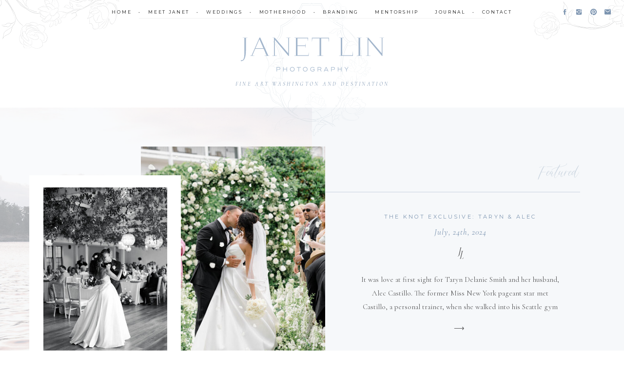

--- FILE ---
content_type: text/html; charset=UTF-8
request_url: https://janetlinphotography.com/tag/olympia-maternity-photographer/
body_size: 20818
content:
<!DOCTYPE html>
<html lang="en-US" class="d">
<head>
<link rel="stylesheet" type="text/css" href="//lib.showit.co/engine/2.6.4/showit.css" />
<title>olympia maternity photographer | Janet Lin Photography</title>
<meta name='robots' content='max-image-preview:large' />
<link rel="alternate" type="application/rss+xml" title="Janet Lin Photography &raquo; Feed" href="https://janetlinphotography.com/feed/" />
<link rel="alternate" type="application/rss+xml" title="Janet Lin Photography &raquo; Comments Feed" href="https://janetlinphotography.com/comments/feed/" />
<link rel="alternate" type="application/rss+xml" title="Janet Lin Photography &raquo; olympia maternity photographer Tag Feed" href="https://janetlinphotography.com/tag/olympia-maternity-photographer/feed/" />
<script type="text/javascript">
/* <![CDATA[ */
window._wpemojiSettings = {"baseUrl":"https:\/\/s.w.org\/images\/core\/emoji\/16.0.1\/72x72\/","ext":".png","svgUrl":"https:\/\/s.w.org\/images\/core\/emoji\/16.0.1\/svg\/","svgExt":".svg","source":{"concatemoji":"https:\/\/janetlinphotography.com\/wp-includes\/js\/wp-emoji-release.min.js?ver=6.8.3"}};
/*! This file is auto-generated */
!function(s,n){var o,i,e;function c(e){try{var t={supportTests:e,timestamp:(new Date).valueOf()};sessionStorage.setItem(o,JSON.stringify(t))}catch(e){}}function p(e,t,n){e.clearRect(0,0,e.canvas.width,e.canvas.height),e.fillText(t,0,0);var t=new Uint32Array(e.getImageData(0,0,e.canvas.width,e.canvas.height).data),a=(e.clearRect(0,0,e.canvas.width,e.canvas.height),e.fillText(n,0,0),new Uint32Array(e.getImageData(0,0,e.canvas.width,e.canvas.height).data));return t.every(function(e,t){return e===a[t]})}function u(e,t){e.clearRect(0,0,e.canvas.width,e.canvas.height),e.fillText(t,0,0);for(var n=e.getImageData(16,16,1,1),a=0;a<n.data.length;a++)if(0!==n.data[a])return!1;return!0}function f(e,t,n,a){switch(t){case"flag":return n(e,"\ud83c\udff3\ufe0f\u200d\u26a7\ufe0f","\ud83c\udff3\ufe0f\u200b\u26a7\ufe0f")?!1:!n(e,"\ud83c\udde8\ud83c\uddf6","\ud83c\udde8\u200b\ud83c\uddf6")&&!n(e,"\ud83c\udff4\udb40\udc67\udb40\udc62\udb40\udc65\udb40\udc6e\udb40\udc67\udb40\udc7f","\ud83c\udff4\u200b\udb40\udc67\u200b\udb40\udc62\u200b\udb40\udc65\u200b\udb40\udc6e\u200b\udb40\udc67\u200b\udb40\udc7f");case"emoji":return!a(e,"\ud83e\udedf")}return!1}function g(e,t,n,a){var r="undefined"!=typeof WorkerGlobalScope&&self instanceof WorkerGlobalScope?new OffscreenCanvas(300,150):s.createElement("canvas"),o=r.getContext("2d",{willReadFrequently:!0}),i=(o.textBaseline="top",o.font="600 32px Arial",{});return e.forEach(function(e){i[e]=t(o,e,n,a)}),i}function t(e){var t=s.createElement("script");t.src=e,t.defer=!0,s.head.appendChild(t)}"undefined"!=typeof Promise&&(o="wpEmojiSettingsSupports",i=["flag","emoji"],n.supports={everything:!0,everythingExceptFlag:!0},e=new Promise(function(e){s.addEventListener("DOMContentLoaded",e,{once:!0})}),new Promise(function(t){var n=function(){try{var e=JSON.parse(sessionStorage.getItem(o));if("object"==typeof e&&"number"==typeof e.timestamp&&(new Date).valueOf()<e.timestamp+604800&&"object"==typeof e.supportTests)return e.supportTests}catch(e){}return null}();if(!n){if("undefined"!=typeof Worker&&"undefined"!=typeof OffscreenCanvas&&"undefined"!=typeof URL&&URL.createObjectURL&&"undefined"!=typeof Blob)try{var e="postMessage("+g.toString()+"("+[JSON.stringify(i),f.toString(),p.toString(),u.toString()].join(",")+"));",a=new Blob([e],{type:"text/javascript"}),r=new Worker(URL.createObjectURL(a),{name:"wpTestEmojiSupports"});return void(r.onmessage=function(e){c(n=e.data),r.terminate(),t(n)})}catch(e){}c(n=g(i,f,p,u))}t(n)}).then(function(e){for(var t in e)n.supports[t]=e[t],n.supports.everything=n.supports.everything&&n.supports[t],"flag"!==t&&(n.supports.everythingExceptFlag=n.supports.everythingExceptFlag&&n.supports[t]);n.supports.everythingExceptFlag=n.supports.everythingExceptFlag&&!n.supports.flag,n.DOMReady=!1,n.readyCallback=function(){n.DOMReady=!0}}).then(function(){return e}).then(function(){var e;n.supports.everything||(n.readyCallback(),(e=n.source||{}).concatemoji?t(e.concatemoji):e.wpemoji&&e.twemoji&&(t(e.twemoji),t(e.wpemoji)))}))}((window,document),window._wpemojiSettings);
/* ]]> */
</script>
<style id='wp-emoji-styles-inline-css' type='text/css'>

	img.wp-smiley, img.emoji {
		display: inline !important;
		border: none !important;
		box-shadow: none !important;
		height: 1em !important;
		width: 1em !important;
		margin: 0 0.07em !important;
		vertical-align: -0.1em !important;
		background: none !important;
		padding: 0 !important;
	}
</style>
<link rel='stylesheet' id='wp-block-library-css' href='https://janetlinphotography.com/wp-includes/css/dist/block-library/style.min.css?ver=6.8.3' type='text/css' media='all' />
<style id='classic-theme-styles-inline-css' type='text/css'>
/*! This file is auto-generated */
.wp-block-button__link{color:#fff;background-color:#32373c;border-radius:9999px;box-shadow:none;text-decoration:none;padding:calc(.667em + 2px) calc(1.333em + 2px);font-size:1.125em}.wp-block-file__button{background:#32373c;color:#fff;text-decoration:none}
</style>
<style id='global-styles-inline-css' type='text/css'>
:root{--wp--preset--aspect-ratio--square: 1;--wp--preset--aspect-ratio--4-3: 4/3;--wp--preset--aspect-ratio--3-4: 3/4;--wp--preset--aspect-ratio--3-2: 3/2;--wp--preset--aspect-ratio--2-3: 2/3;--wp--preset--aspect-ratio--16-9: 16/9;--wp--preset--aspect-ratio--9-16: 9/16;--wp--preset--color--black: #000000;--wp--preset--color--cyan-bluish-gray: #abb8c3;--wp--preset--color--white: #ffffff;--wp--preset--color--pale-pink: #f78da7;--wp--preset--color--vivid-red: #cf2e2e;--wp--preset--color--luminous-vivid-orange: #ff6900;--wp--preset--color--luminous-vivid-amber: #fcb900;--wp--preset--color--light-green-cyan: #7bdcb5;--wp--preset--color--vivid-green-cyan: #00d084;--wp--preset--color--pale-cyan-blue: #8ed1fc;--wp--preset--color--vivid-cyan-blue: #0693e3;--wp--preset--color--vivid-purple: #9b51e0;--wp--preset--gradient--vivid-cyan-blue-to-vivid-purple: linear-gradient(135deg,rgba(6,147,227,1) 0%,rgb(155,81,224) 100%);--wp--preset--gradient--light-green-cyan-to-vivid-green-cyan: linear-gradient(135deg,rgb(122,220,180) 0%,rgb(0,208,130) 100%);--wp--preset--gradient--luminous-vivid-amber-to-luminous-vivid-orange: linear-gradient(135deg,rgba(252,185,0,1) 0%,rgba(255,105,0,1) 100%);--wp--preset--gradient--luminous-vivid-orange-to-vivid-red: linear-gradient(135deg,rgba(255,105,0,1) 0%,rgb(207,46,46) 100%);--wp--preset--gradient--very-light-gray-to-cyan-bluish-gray: linear-gradient(135deg,rgb(238,238,238) 0%,rgb(169,184,195) 100%);--wp--preset--gradient--cool-to-warm-spectrum: linear-gradient(135deg,rgb(74,234,220) 0%,rgb(151,120,209) 20%,rgb(207,42,186) 40%,rgb(238,44,130) 60%,rgb(251,105,98) 80%,rgb(254,248,76) 100%);--wp--preset--gradient--blush-light-purple: linear-gradient(135deg,rgb(255,206,236) 0%,rgb(152,150,240) 100%);--wp--preset--gradient--blush-bordeaux: linear-gradient(135deg,rgb(254,205,165) 0%,rgb(254,45,45) 50%,rgb(107,0,62) 100%);--wp--preset--gradient--luminous-dusk: linear-gradient(135deg,rgb(255,203,112) 0%,rgb(199,81,192) 50%,rgb(65,88,208) 100%);--wp--preset--gradient--pale-ocean: linear-gradient(135deg,rgb(255,245,203) 0%,rgb(182,227,212) 50%,rgb(51,167,181) 100%);--wp--preset--gradient--electric-grass: linear-gradient(135deg,rgb(202,248,128) 0%,rgb(113,206,126) 100%);--wp--preset--gradient--midnight: linear-gradient(135deg,rgb(2,3,129) 0%,rgb(40,116,252) 100%);--wp--preset--font-size--small: 13px;--wp--preset--font-size--medium: 20px;--wp--preset--font-size--large: 36px;--wp--preset--font-size--x-large: 42px;--wp--preset--spacing--20: 0.44rem;--wp--preset--spacing--30: 0.67rem;--wp--preset--spacing--40: 1rem;--wp--preset--spacing--50: 1.5rem;--wp--preset--spacing--60: 2.25rem;--wp--preset--spacing--70: 3.38rem;--wp--preset--spacing--80: 5.06rem;--wp--preset--shadow--natural: 6px 6px 9px rgba(0, 0, 0, 0.2);--wp--preset--shadow--deep: 12px 12px 50px rgba(0, 0, 0, 0.4);--wp--preset--shadow--sharp: 6px 6px 0px rgba(0, 0, 0, 0.2);--wp--preset--shadow--outlined: 6px 6px 0px -3px rgba(255, 255, 255, 1), 6px 6px rgba(0, 0, 0, 1);--wp--preset--shadow--crisp: 6px 6px 0px rgba(0, 0, 0, 1);}:where(.is-layout-flex){gap: 0.5em;}:where(.is-layout-grid){gap: 0.5em;}body .is-layout-flex{display: flex;}.is-layout-flex{flex-wrap: wrap;align-items: center;}.is-layout-flex > :is(*, div){margin: 0;}body .is-layout-grid{display: grid;}.is-layout-grid > :is(*, div){margin: 0;}:where(.wp-block-columns.is-layout-flex){gap: 2em;}:where(.wp-block-columns.is-layout-grid){gap: 2em;}:where(.wp-block-post-template.is-layout-flex){gap: 1.25em;}:where(.wp-block-post-template.is-layout-grid){gap: 1.25em;}.has-black-color{color: var(--wp--preset--color--black) !important;}.has-cyan-bluish-gray-color{color: var(--wp--preset--color--cyan-bluish-gray) !important;}.has-white-color{color: var(--wp--preset--color--white) !important;}.has-pale-pink-color{color: var(--wp--preset--color--pale-pink) !important;}.has-vivid-red-color{color: var(--wp--preset--color--vivid-red) !important;}.has-luminous-vivid-orange-color{color: var(--wp--preset--color--luminous-vivid-orange) !important;}.has-luminous-vivid-amber-color{color: var(--wp--preset--color--luminous-vivid-amber) !important;}.has-light-green-cyan-color{color: var(--wp--preset--color--light-green-cyan) !important;}.has-vivid-green-cyan-color{color: var(--wp--preset--color--vivid-green-cyan) !important;}.has-pale-cyan-blue-color{color: var(--wp--preset--color--pale-cyan-blue) !important;}.has-vivid-cyan-blue-color{color: var(--wp--preset--color--vivid-cyan-blue) !important;}.has-vivid-purple-color{color: var(--wp--preset--color--vivid-purple) !important;}.has-black-background-color{background-color: var(--wp--preset--color--black) !important;}.has-cyan-bluish-gray-background-color{background-color: var(--wp--preset--color--cyan-bluish-gray) !important;}.has-white-background-color{background-color: var(--wp--preset--color--white) !important;}.has-pale-pink-background-color{background-color: var(--wp--preset--color--pale-pink) !important;}.has-vivid-red-background-color{background-color: var(--wp--preset--color--vivid-red) !important;}.has-luminous-vivid-orange-background-color{background-color: var(--wp--preset--color--luminous-vivid-orange) !important;}.has-luminous-vivid-amber-background-color{background-color: var(--wp--preset--color--luminous-vivid-amber) !important;}.has-light-green-cyan-background-color{background-color: var(--wp--preset--color--light-green-cyan) !important;}.has-vivid-green-cyan-background-color{background-color: var(--wp--preset--color--vivid-green-cyan) !important;}.has-pale-cyan-blue-background-color{background-color: var(--wp--preset--color--pale-cyan-blue) !important;}.has-vivid-cyan-blue-background-color{background-color: var(--wp--preset--color--vivid-cyan-blue) !important;}.has-vivid-purple-background-color{background-color: var(--wp--preset--color--vivid-purple) !important;}.has-black-border-color{border-color: var(--wp--preset--color--black) !important;}.has-cyan-bluish-gray-border-color{border-color: var(--wp--preset--color--cyan-bluish-gray) !important;}.has-white-border-color{border-color: var(--wp--preset--color--white) !important;}.has-pale-pink-border-color{border-color: var(--wp--preset--color--pale-pink) !important;}.has-vivid-red-border-color{border-color: var(--wp--preset--color--vivid-red) !important;}.has-luminous-vivid-orange-border-color{border-color: var(--wp--preset--color--luminous-vivid-orange) !important;}.has-luminous-vivid-amber-border-color{border-color: var(--wp--preset--color--luminous-vivid-amber) !important;}.has-light-green-cyan-border-color{border-color: var(--wp--preset--color--light-green-cyan) !important;}.has-vivid-green-cyan-border-color{border-color: var(--wp--preset--color--vivid-green-cyan) !important;}.has-pale-cyan-blue-border-color{border-color: var(--wp--preset--color--pale-cyan-blue) !important;}.has-vivid-cyan-blue-border-color{border-color: var(--wp--preset--color--vivid-cyan-blue) !important;}.has-vivid-purple-border-color{border-color: var(--wp--preset--color--vivid-purple) !important;}.has-vivid-cyan-blue-to-vivid-purple-gradient-background{background: var(--wp--preset--gradient--vivid-cyan-blue-to-vivid-purple) !important;}.has-light-green-cyan-to-vivid-green-cyan-gradient-background{background: var(--wp--preset--gradient--light-green-cyan-to-vivid-green-cyan) !important;}.has-luminous-vivid-amber-to-luminous-vivid-orange-gradient-background{background: var(--wp--preset--gradient--luminous-vivid-amber-to-luminous-vivid-orange) !important;}.has-luminous-vivid-orange-to-vivid-red-gradient-background{background: var(--wp--preset--gradient--luminous-vivid-orange-to-vivid-red) !important;}.has-very-light-gray-to-cyan-bluish-gray-gradient-background{background: var(--wp--preset--gradient--very-light-gray-to-cyan-bluish-gray) !important;}.has-cool-to-warm-spectrum-gradient-background{background: var(--wp--preset--gradient--cool-to-warm-spectrum) !important;}.has-blush-light-purple-gradient-background{background: var(--wp--preset--gradient--blush-light-purple) !important;}.has-blush-bordeaux-gradient-background{background: var(--wp--preset--gradient--blush-bordeaux) !important;}.has-luminous-dusk-gradient-background{background: var(--wp--preset--gradient--luminous-dusk) !important;}.has-pale-ocean-gradient-background{background: var(--wp--preset--gradient--pale-ocean) !important;}.has-electric-grass-gradient-background{background: var(--wp--preset--gradient--electric-grass) !important;}.has-midnight-gradient-background{background: var(--wp--preset--gradient--midnight) !important;}.has-small-font-size{font-size: var(--wp--preset--font-size--small) !important;}.has-medium-font-size{font-size: var(--wp--preset--font-size--medium) !important;}.has-large-font-size{font-size: var(--wp--preset--font-size--large) !important;}.has-x-large-font-size{font-size: var(--wp--preset--font-size--x-large) !important;}
:where(.wp-block-post-template.is-layout-flex){gap: 1.25em;}:where(.wp-block-post-template.is-layout-grid){gap: 1.25em;}
:where(.wp-block-columns.is-layout-flex){gap: 2em;}:where(.wp-block-columns.is-layout-grid){gap: 2em;}
:root :where(.wp-block-pullquote){font-size: 1.5em;line-height: 1.6;}
</style>
<link rel='stylesheet' id='pub-style-css' href='https://janetlinphotography.com/wp-content/themes/showit/pubs/s4ayjs7lsimz2lolga0ceq/20251216062808Sd7rnv5/assets/pub.css?ver=1765866502' type='text/css' media='all' />
<script type="text/javascript" src="https://janetlinphotography.com/wp-includes/js/jquery/jquery.min.js?ver=3.7.1" id="jquery-core-js"></script>
<script type="text/javascript" id="jquery-core-js-after">
/* <![CDATA[ */
$ = jQuery;
/* ]]> */
</script>
<script type="text/javascript" src="https://janetlinphotography.com/wp-includes/js/jquery/jquery-migrate.min.js?ver=3.4.1" id="jquery-migrate-js"></script>
<script type="text/javascript" src="https://janetlinphotography.com/wp-content/themes/showit/pubs/s4ayjs7lsimz2lolga0ceq/20251216062808Sd7rnv5/assets/pub.js?ver=1765866502" id="pub-script-js"></script>
<link rel="https://api.w.org/" href="https://janetlinphotography.com/wp-json/" /><link rel="alternate" title="JSON" type="application/json" href="https://janetlinphotography.com/wp-json/wp/v2/tags/37" /><link rel="EditURI" type="application/rsd+xml" title="RSD" href="https://janetlinphotography.com/xmlrpc.php?rsd" />
<script type="text/javascript" async defer data-pin-color="red"  data-pin-hover="true" src="https://janetlinphotography.com/wp-content/plugins/pinterest-pin-it-button-on-image-hover-and-post/js/pinit.js"></script>	<script>
		jQuery(document).ready(function(){
		jQuery(".is-cropped img").each(function(){
			jQuery(this).attr("style", "min-height: 120px;min-width: 100px;");

		});
		jQuery('.avatar').attr('style', 'min-width: unset; min-height: unset;');
	});
		</script>
	<style type="text/css">.recentcomments a{display:inline !important;padding:0 !important;margin:0 !important;}</style>
<meta charset="UTF-8" />
<meta name="viewport" content="width=device-width, initial-scale=1" />
<link rel="icon" type="image/png" href="//static.showit.co/200/kiwah_BaTnyKPP0m7Q-coA/111839/favicon.png" />
<link rel="preconnect" href="https://static.showit.co" />

<link rel="preconnect" href="https://fonts.googleapis.com">
<link rel="preconnect" href="https://fonts.gstatic.com" crossorigin>
<link href="https://fonts.googleapis.com/css?family=Montserrat:400|Cormorant:italic|Cormorant:regular" rel="stylesheet" type="text/css"/>
<style>
@font-face{font-family:Ridley Grotesk;src:url('//static.showit.co/file/pDTnfW5MR-GGV4B_0n9X0A/111839/ridleygroteskdemo-regular_1.woff');}
@font-face{font-family:Cali Dreamer;src:url('//static.showit.co/file/WKWBZ5lUR7mgUpgLKqekDw/111839/californiadreamerscript.woff');}
@font-face{font-family:Lara Light;src:url('//static.showit.co/file/CZwVe7pESZSwIE4j4vOIoA/111839/lara_light.woff');}
</style>
<script id="init_data" type="application/json">
{"mobile":{"w":320},"desktop":{"w":1200,"bgFillType":"color","bgColor":"colors-7"},"sid":"s4ayjs7lsimz2lolga0ceq","break":768,"assetURL":"//static.showit.co","contactFormId":"111839/232305","cfAction":"aHR0cHM6Ly9jbGllbnRzZXJ2aWNlLnNob3dpdC5jby9jb250YWN0Zm9ybQ==","sgAction":"aHR0cHM6Ly9jbGllbnRzZXJ2aWNlLnNob3dpdC5jby9zb2NpYWxncmlk","blockData":[{"slug":"menu","visible":"d","states":[],"d":{"h":49,"w":1200,"locking":{"side":"st"},"bgFillType":"color","bgColor":"#000000:0","bgMediaType":"none"},"m":{"h":200,"w":320,"bgFillType":"color","bgColor":"colors-7","bgMediaType":"none"}},{"slug":"logo","visible":"a","states":[],"d":{"h":172,"w":1200,"bgFillType":"color","bgColor":"colors-7","bgMediaType":"none"},"m":{"h":166,"w":320,"bgFillType":"color","bgColor":"colors-7","bgMediaType":"none"}},{"slug":"featured","visible":"a","states":[],"d":{"h":674,"w":1200,"bgFillType":"color","bgColor":"colors-3:10","bgMediaType":"none"},"m":{"h":1194,"w":320,"bgFillType":"color","bgColor":"colors-3:10","bgMediaType":"none"}},{"slug":"welcome","visible":"a","states":[],"d":{"h":99,"w":1200,"bgFillType":"color","bgColor":"#000000:0","bgMediaType":"none"},"m":{"h":171,"w":320,"bgFillType":"color","bgColor":"colors-7","bgMediaType":"none"}},{"slug":"sidebar","visible":"d","states":[],"d":{"h":1,"w":1200,"bgFillType":"color","bgColor":"#000000:0","bgMediaType":"none"},"m":{"h":1150,"w":320,"bgFillType":"color","bgColor":"colors-7","bgMediaType":"none"}},{"slug":"content","visible":"a","states":[{"d":{"bgFillType":"color","bgColor":"#000000:0","bgMediaType":"none"},"m":{"bgFillType":"color","bgColor":"#000000:0","bgMediaType":"none"},"slug":"view-1"},{"d":{"bgFillType":"color","bgColor":"#000000:0","bgMediaType":"none"},"m":{"bgFillType":"color","bgColor":"#000000:0","bgMediaType":"none"},"slug":"view-2"},{"d":{"bgFillType":"color","bgColor":"#000000:0","bgMediaType":"none"},"m":{"bgFillType":"color","bgColor":"#000000:0","bgMediaType":"none"},"slug":"view-3"}],"d":{"h":1956,"w":1200,"bgFillType":"color","bgColor":"colors-7","bgMediaType":"none"},"m":{"h":1761,"w":320,"bgFillType":"color","bgColor":"colors-7","bgMediaType":"none"},"stateTrans":[{},{},{}]},{"slug":"navigation","visible":"a","states":[],"d":{"h":140,"w":1200,"bgFillType":"color","bgColor":"colors-7","bgMediaType":"none"},"m":{"h":147,"w":320,"bgFillType":"color","bgColor":"colors-7","bgMediaType":"none"}},{"slug":"navigate-categories","visible":"a","states":[],"d":{"h":628,"w":1200,"bgFillType":"color","bgColor":"colors-3:10","bgMediaType":"none"},"m":{"h":1440,"w":320,"bgFillType":"color","bgColor":"colors-3:10","bgMediaType":"none"}},{"slug":"footer","visible":"a","states":[],"d":{"h":476,"w":1200,"bgFillType":"color","bgColor":"colors-7","bgMediaType":"none"},"m":{"h":450,"w":320,"bgFillType":"color","bgColor":"colors-7","bgMediaType":"none"}},{"slug":"credits","visible":"a","states":[],"d":{"h":50,"w":1200,"bgFillType":"color","bgColor":"colors-3:80","bgMediaType":"none"},"m":{"h":86,"w":320,"bgFillType":"color","bgColor":"colors-3:80","bgMediaType":"none"}},{"slug":"mobile-menu","visible":"m","states":[],"d":{"h":49,"w":1200,"locking":{"side":"st"},"bgFillType":"color","bgColor":"#000000:0","bgMediaType":"none"},"m":{"h":450,"w":320,"locking":{"side":"t"},"nature":"wH","bgFillType":"color","bgColor":"colors-7","bgMediaType":"none"}}],"elementData":[{"type":"svg","visible":"a","id":"menu_0","blockId":"menu","m":{"x":100,"y":30,"w":121,"h":140,"a":0},"d":{"x":-245,"y":-151,"w":304,"h":362,"a":58,"o":25,"lockH":"l"},"c":{"key":"JuKJ2g4BQJ2QhwIlXbgDfg/111839/janet_lin_photography_wedding_engagement_portrait_photographer_pacific_northwest_seattle_yelm_tacoma_washington_portland_oregon_light_airy_fine_art17.svg","aspect_ratio":1.04667}},{"type":"text","visible":"a","id":"menu_1","blockId":"menu","m":{"x":95,"y":85,"w":130.2,"h":31,"a":0},"d":{"x":173,"y":17,"w":854,"h":15,"a":0}},{"type":"svg","visible":"a","id":"menu_2","blockId":"menu","m":{"x":100,"y":30,"w":121,"h":140,"a":0},"d":{"x":-4,"y":-186,"w":260,"h":309,"a":-129,"o":25,"lockH":"l"},"c":{"key":"JuKJ2g4BQJ2QhwIlXbgDfg/111839/janet_lin_photography_wedding_engagement_portrait_photographer_pacific_northwest_seattle_yelm_tacoma_washington_portland_oregon_light_airy_fine_art17.svg","aspect_ratio":1.04667}},{"type":"svg","visible":"a","id":"menu_3","blockId":"menu","m":{"x":100,"y":30,"w":121,"h":140,"a":0},"d":{"x":1029,"y":-206,"w":286,"h":340,"a":-171,"o":25,"lockH":"r"},"c":{"key":"JuKJ2g4BQJ2QhwIlXbgDfg/111839/janet_lin_photography_wedding_engagement_portrait_photographer_pacific_northwest_seattle_yelm_tacoma_washington_portland_oregon_light_airy_fine_art17.svg","aspect_ratio":1.04667}},{"type":"simple","visible":"a","id":"menu_4","blockId":"menu","m":{"x":48,"y":30,"w":224,"h":140,"a":0},"d":{"x":245,"y":37,"w":711,"h":1,"a":0}},{"type":"icon","visible":"d","id":"menu_5","blockId":"menu","m":{"x":135,"y":75,"w":50,"h":50,"a":0},"d":{"x":1071,"y":17,"w":15,"h":15,"a":0,"lockH":"r"}},{"type":"icon","visible":"d","id":"menu_6","blockId":"menu","m":{"x":135,"y":75,"w":50,"h":50,"a":0},"d":{"x":1100,"y":17,"w":15,"h":15,"a":0,"lockH":"r"}},{"type":"icon","visible":"d","id":"menu_7","blockId":"menu","m":{"x":135,"y":75,"w":50,"h":50,"a":0},"d":{"x":1130,"y":17,"w":15,"h":15,"a":0,"lockH":"r"}},{"type":"icon","visible":"d","id":"menu_8","blockId":"menu","m":{"x":135,"y":75,"w":50,"h":50,"a":0},"d":{"x":1159,"y":17,"w":15,"h":15,"a":0,"lockH":"r"}},{"type":"svg","visible":"a","id":"logo_4","blockId":"logo","m":{"x":82,"y":1,"w":161,"h":188,"a":0,"o":30},"d":{"x":482,"y":-46,"w":240,"h":278,"a":0,"o":30},"c":{"key":"ididEouoQpGx8JhSYFCnvw/111839/janet_lin_photography_wedding_engagement_portrait_photographer_pacific_northwest_seattle_yelm_tacoma_washington_portland_oregon_light_airy_fine_art5.svg","aspect_ratio":0.86667}},{"type":"simple","visible":"a","id":"logo_5","blockId":"logo","m":{"x":138,"y":45,"w":44,"h":89,"a":0},"d":{"x":575,"y":-1,"w":52,"h":114,"a":0}},{"type":"svg","visible":"a","id":"logo_6","blockId":"logo","m":{"x":47,"y":46,"w":227,"h":55,"a":0},"d":{"x":453,"y":27,"w":296,"h":72,"a":0},"c":{"key":"epDUNm_hRZSMJ4iufYZ9mw/111839/janet_lin_photography_wedding_engagement_portrait_photographer_pacific_northwest_seattle_yelm_tacoma_washington_portland_oregon_light_airy_fine_art15.svg","aspect_ratio":4.10959}},{"type":"text","visible":"a","id":"logo_7","blockId":"logo","m":{"x":40,"y":111,"w":241,"h":35,"a":0},"d":{"x":400,"y":114,"w":401,"h":15,"a":0}},{"type":"icon","visible":"m","id":"logo_8","blockId":"logo","m":{"x":146,"y":6,"w":28,"h":28,"a":0},"d":{"x":550,"y":36,"w":100,"h":100,"a":0},"pc":[{"type":"show","block":"mobile-menu"}]},{"type":"simple","visible":"a","id":"featured_0","blockId":"featured","m":{"x":20,"y":849,"w":280,"h":1,"a":0},"d":{"x":488,"y":173,"w":662,"h":1,"a":0}},{"type":"simple","visible":"a","id":"featured_1","blockId":"featured","m":{"x":20,"y":1163,"w":280,"h":1,"a":0},"d":{"x":383,"y":501,"w":767,"h":1,"a":0}},{"type":"graphic","visible":"a","id":"featured_2","blockId":"featured","m":{"x":0,"y":0,"w":320,"h":344,"a":0},"d":{"x":0,"y":0,"w":600,"h":675,"a":0,"o":35,"gs":{"s":100},"lockH":"ls"},"c":{"key":"ULv9MzwreIEure8aBSy4Hw/111839/janetlinphotography_taryn_and_alec-wedding-portfolio-1053_websize.jpg","aspect_ratio":0.66688}},{"type":"text","visible":"a","id":"featured_3","blockId":"featured","m":{"x":20,"y":866,"w":280,"h":39,"a":0},"d":{"x":676,"y":215,"w":456,"h":15,"a":0}},{"type":"text","visible":"a","id":"featured_4","blockId":"featured","m":{"x":20,"y":909,"w":280,"h":27,"a":0},"d":{"x":713,"y":242,"w":383,"h":29,"a":0}},{"type":"text","visible":"a","id":"featured_5","blockId":"featured","m":{"x":20,"y":995,"w":280,"h":106,"a":0},"d":{"x":700,"y":339,"w":408,"h":84,"a":0}},{"type":"svg","visible":"a","id":"featured_6","blockId":"featured","m":{"x":149,"y":943,"w":22,"h":25,"a":0},"d":{"x":894,"y":287,"w":21,"h":24,"a":0},"c":{"key":"1TQ9GJmkRZ-ZSnFKaLu5yw/111839/janet_lin_photography_wedding_engagement_portrait_photographer_pacific_northwest_seattle_yelm_tacoma_washington_portland_oregon_light_airy_fine_art8.svg","aspect_ratio":0.56}},{"type":"text","visible":"a","id":"featured_7","blockId":"featured","m":{"x":110,"y":1113,"w":100,"h":28,"a":0},"d":{"x":877,"y":439,"w":55,"h":25,"a":0}},{"type":"text","visible":"a","id":"featured_8","blockId":"featured","m":{"x":149,"y":785,"w":151,"h":61,"a":0},"d":{"x":996,"y":98,"w":151,"h":61,"a":0}},{"type":"graphic","visible":"a","id":"featured_9","blockId":"featured","m":{"x":0,"y":362,"w":320,"h":423,"a":0},"d":{"x":249,"y":80,"w":378,"h":515,"a":0,"gs":{"s":100}},"c":{"key":"GgvNsZFG0QECnOr1zK2xIQ/111839/janetlinphotography_taryn_and_alec-wedding-portfolio-586_websize.jpg","aspect_ratio":0.66688}},{"type":"simple","visible":"a","id":"featured_10","blockId":"featured","m":{"x":20,"y":27,"w":280,"h":369,"a":0},"d":{"x":20,"y":139,"w":311,"h":398,"a":0}},{"type":"simple","visible":"a","id":"featured_11","blockId":"featured","m":{"x":20,"y":27,"w":280,"h":369,"a":0},"d":{"x":20,"y":139,"w":311,"h":398,"a":0}},{"type":"gallery","visible":"a","id":"featured_12","blockId":"featured","m":{"x":45,"y":49,"w":230,"h":315,"a":0,"g":{"tranTime":1.25}},"d":{"x":49,"y":164,"w":254,"h":347,"a":0,"g":{"tranTime":1.25}},"imgs":[{"key":"wRKvsgmCTnaWwjFsG-CHrg/111839/janetlinphotography_taryn_and_alec-wedding-portfolio-2_websize.jpg","ar":0.66688},{"key":"YUeOIxsWhv0gezCWnKh4vA/111839/janetlinphotography_taryn_and_alec-wedding-portfolio-868_websize.jpg","ar":0.66688},{"key":"3xldT-AEG0owZRd-e0YALA/111839/janetlinphotography_taryn_and_alec-wedding-portfolio-747_websize.jpg","ar":0.66688},{"key":"UgxFrIdjblJAO1XUb32LlQ/111839/janetlinphotography_taryn_and_alec-wedding-portfolio-477_websize.jpg","ar":0.66688},{"key":"rIpaYZfrFnYjBZecLmglXw/111839/janetlinphotography_taryn_and_alec-wedding-portfolio-224_websize.jpg","ar":0.71438},{"key":"WgOV_RofS_dmFI2U-_RTVA/111839/janetlinphotography_taryn_and_alec-wedding-portfolio-686_websize.jpg","ar":0.66688},{"key":"A69V_adPaujK81KYDbmJGA/111839/janetlinphotography_taryn_and_alec-wedding-portfolio-159_websize.jpg","ar":0.66688}],"ch":1,"gal":"simple"},{"type":"text","visible":"a","id":"welcome_0","blockId":"welcome","m":{"x":36,"y":17,"w":248,"h":67,"a":0},"d":{"x":373,"y":45,"w":454,"h":35,"a":0}},{"type":"text","visible":"a","id":"welcome_1","blockId":"welcome","m":{"x":48,"y":102,"w":225,"h":46,"a":0},"d":{"x":409,"y":91,"w":383,"h":29,"a":0}},{"type":"simple","visible":"a","id":"sidebar_0","blockId":"sidebar","m":{"x":20,"y":577,"w":280,"h":1,"a":0},"d":{"x":909,"y":72,"w":1,"h":1208,"a":0}},{"type":"simple","visible":"a","id":"sidebar_1","blockId":"sidebar","m":{"x":20,"y":573,"w":280,"h":1,"a":0},"d":{"x":912,"y":72,"w":1,"h":1208,"a":0}},{"type":"svg","visible":"a","id":"sidebar_2","blockId":"sidebar","m":{"x":149,"y":938,"w":22,"h":25,"a":0},"d":{"x":1000,"y":449,"w":131,"h":150,"a":0},"c":{"key":"ididEouoQpGx8JhSYFCnvw/111839/janet_lin_photography_wedding_engagement_portrait_photographer_pacific_northwest_seattle_yelm_tacoma_washington_portland_oregon_light_airy_fine_art5.svg","aspect_ratio":0.86667}},{"type":"graphic","visible":"a","id":"sidebar_3","blockId":"sidebar","m":{"x":195,"y":597,"w":125,"h":174,"a":0},"d":{"x":983,"y":73,"w":167,"h":213,"a":0},"c":{"key":"o9ozr2gjQ_6E-rrPCxrzSg/111839/janet_lin_photography_wedding_engagement_portrait_photographer_pacific_northwest_seattle_yelm_tacoma_washington_portland_oregon_light_airy_fine_art12.jpg","aspect_ratio":0.6665}},{"type":"text","visible":"a","id":"sidebar_4","blockId":"sidebar","m":{"x":159,"y":17,"w":127,"h":49,"a":0},"d":{"x":1003,"y":291,"w":127,"h":49,"a":0}},{"type":"text","visible":"a","id":"sidebar_5","blockId":"sidebar","m":{"x":0,"y":827,"w":320,"h":11,"a":0},"d":{"x":983,"y":373,"w":167,"h":15,"a":0}},{"type":"simple","visible":"a","id":"sidebar_6","blockId":"sidebar","m":{"x":172,"y":76,"w":100,"h":1,"a":0},"d":{"x":983,"y":406,"w":167,"h":1,"a":0}},{"type":"simple","visible":"a","id":"sidebar_7","blockId":"sidebar","m":{"x":172,"y":76,"w":100,"h":1,"a":0},"d":{"x":983,"y":354,"w":167,"h":1,"a":0}},{"type":"text","visible":"a","id":"sidebar_8","blockId":"sidebar","m":{"x":29,"y":982,"w":263,"h":128,"a":0},"d":{"x":983,"y":634,"w":167,"h":29,"a":0}},{"type":"text","visible":"a","id":"sidebar_9","blockId":"sidebar","m":{"x":0,"y":827,"w":320,"h":11,"a":0},"d":{"x":983,"y":667,"w":167,"h":185,"a":0}},{"type":"simple","visible":"a","id":"sidebar_10","blockId":"sidebar","m":{"x":172,"y":76,"w":100,"h":1,"a":0},"d":{"x":1030,"y":821,"w":73,"h":1,"a":0}},{"type":"gallery","visible":"a","id":"sidebar_11","blockId":"sidebar","m":{"x":45,"y":49,"w":230,"h":315,"a":0,"g":{"tranTime":1.25}},"d":{"x":983,"y":899,"w":167,"h":167,"a":0,"g":{"tranTime":1.25}},"imgs":[{"key":"3YbisEuFTPaL1Io4MPJKqA/111839/janetlinphotography_bt_and_tuan-wedding-27.jpg","ar":0.71438},{"key":"O2obIgElT7O5f6rFV8PBSg/111839/janetlinphotography_bt_and_tuan-wedding-96_websize.jpg","ar":0.66688},{"key":"5uhHJWhiTYWkjvQYY8yMRA/111839/janet_lin_photography_wedding_engagement_portrait_photographer_pacific_northwest_seattle_yelm_tacoma_washington_portland_oregon_light_airy_fine_art16.jpg","ar":0.6665},{"key":"VX0wjobCQYyT-jh_owBTQg/111839/janetlinphotography_frank_and_amy-wed-661.jpg","ar":0.66667},{"key":"O7piVS3qRrWkm9gcVzcCnQ/111839/janetlinphotography_sunsetclub-7.jpg","ar":0.71436}],"ch":1,"gal":"simple"},{"type":"text","visible":"a","id":"sidebar_12","blockId":"sidebar","m":{"x":23,"y":218,"w":275,"h":25,"a":0},"d":{"x":983,"y":1114,"w":167,"h":25,"a":0}},{"type":"text","visible":"a","id":"sidebar_13","blockId":"sidebar","m":{"x":-18,"y":391,"w":100,"h":43,"a":0},"d":{"x":1026,"y":1083,"w":61,"h":26,"a":0}},{"type":"text","visible":"a","id":"sidebar_14","blockId":"sidebar","m":{"x":42,"y":378,"w":35,"h":43,"a":-36},"d":{"x":1055,"y":1065,"w":60,"h":66,"a":-36}},{"type":"text","visible":"a","id":"content_view-1_0","blockId":"content","m":{"x":20,"y":520,"w":280,"h":17,"a":0},"d":{"x":163,"y":1072,"w":456,"h":15,"a":0}},{"type":"graphic","visible":"a","id":"content_view-1_1","blockId":"content","m":{"x":0,"y":0,"w":320,"h":451,"a":0},"d":{"x":50,"y":74,"w":788,"h":976,"a":0,"gs":{"s":100}},"c":{"key":"vjjfjSb4SieBFmwJTpygpQ/111839/janet_lin_photography_wedding_engagement_portrait_photographer_pacific_northwest_seattle_yelm_tacoma_washington_portland_oregon_light_airy_fine_art11.jpg","aspect_ratio":0.6665}},{"type":"text","visible":"a","id":"content_view-1_2","blockId":"content","m":{"x":20,"y":545,"w":280,"h":54,"a":0},"d":{"x":163,"y":1101,"w":667,"h":87,"a":0}},{"type":"simple","visible":"a","id":"content_view-1_3","blockId":"content","m":{"x":20,"y":505,"w":280,"h":1,"a":0},"d":{"x":121,"y":1049,"w":1,"h":160,"a":0}},{"type":"simple","visible":"a","id":"content_view-1_4","blockId":"content","m":{"x":20,"y":615,"w":280,"h":1,"a":0},"d":{"x":50,"y":1209,"w":788,"h":1,"a":0}},{"type":"text","visible":"a","id":"content_view-1_5","blockId":"content","m":{"x":20,"y":466,"w":280,"h":29,"a":0},"d":{"x":26,"y":1116,"w":113,"h":29,"a":-90}},{"type":"text","visible":"a","id":"content_view-1_6","blockId":"content","m":{"x":20,"y":629,"w":280,"h":61,"a":0},"d":{"x":158,"y":1247,"w":572,"h":90,"a":0}},{"type":"simple","visible":"a","id":"content_view-1_7","blockId":"content","m":{"x":63,"y":706,"w":195,"h":42,"a":0},"d":{"x":346,"y":1371,"w":197,"h":45,"a":0}},{"type":"text","visible":"a","id":"content_view-1_8","blockId":"content","m":{"x":59,"y":719,"w":202,"h":27,"a":0},"d":{"x":336,"y":1386,"w":216,"h":15,"a":0}},{"type":"text","visible":"a","id":"content_view-2_0","blockId":"content","m":{"x":0,"y":1173,"w":320,"h":15,"a":0},"d":{"x":166,"y":1873,"w":261,"h":15,"a":0}},{"type":"graphic","visible":"a","id":"content_view-2_1","blockId":"content","m":{"x":20,"y":780,"w":280,"h":353,"a":0},"d":{"x":162,"y":1469,"w":269,"h":364,"a":0,"gs":{"s":100}},"c":{"key":"ELLf3YTJT_ekfCPQrRG-kQ/111839/janet_lin_photography_wedding_engagement_portrait_photographer_pacific_northwest_seattle_yelm_tacoma_washington_portland_oregon_light_airy_fine_art10.jpg","aspect_ratio":0.6665}},{"type":"text","visible":"a","id":"content_view-2_2","blockId":"content","m":{"x":20,"y":1196,"w":280,"h":54,"a":0},"d":{"x":162,"y":1897,"w":269,"h":53,"a":0}},{"type":"text","visible":"a","id":"content_view-2_3","blockId":"content","m":{"x":29,"y":1144,"w":263,"h":25,"a":0},"d":{"x":240,"y":1840,"w":113,"h":29,"a":0}},{"type":"graphic","visible":"a","id":"content_view-3_0","blockId":"content","m":{"x":20,"y":1267,"w":280,"h":353,"a":0},"d":{"x":465,"y":1469,"w":269,"h":364,"a":0,"gs":{"s":100}},"c":{"key":"xQGiLbjPTbiyqRiDhCufNA/111839/janet_lin_photography_wedding_engagement_portrait_photographer_pacific_northwest_seattle_yelm_tacoma_washington_portland_oregon_light_airy_fine_art19.jpg","aspect_ratio":0.6665}},{"type":"text","visible":"a","id":"content_view-3_1","blockId":"content","m":{"x":0,"y":1663,"w":320,"h":11,"a":0},"d":{"x":469,"y":1873,"w":261,"h":15,"a":0}},{"type":"text","visible":"a","id":"content_view-3_2","blockId":"content","m":{"x":20,"y":1685,"w":280,"h":54,"a":0},"d":{"x":465,"y":1897,"w":269,"h":53,"a":0}},{"type":"text","visible":"a","id":"content_view-3_3","blockId":"content","m":{"x":29,"y":1632,"w":263,"h":26,"a":0},"d":{"x":543,"y":1840,"w":113,"h":29,"a":0}},{"type":"simple","visible":"a","id":"navigation_0","blockId":"navigation","m":{"x":0,"y":6,"w":320,"h":1,"a":0},"d":{"x":161,"y":2,"w":572,"h":1,"a":0}},{"type":"text","visible":"a","id":"navigation_1","blockId":"navigation","m":{"x":20,"y":32,"w":280,"h":33,"a":0},"d":{"x":162,"y":42,"w":261,"h":44,"a":0}},{"type":"text","visible":"a","id":"navigation_2","blockId":"navigation","m":{"x":20,"y":80,"w":280,"h":30,"a":0},"d":{"x":472,"y":42,"w":261,"h":44,"a":0}},{"type":"svg","visible":"a","id":"navigate-categories_0","blockId":"navigate-categories","m":{"x":70,"y":103,"w":320,"h":380,"a":-179,"o":15},"d":{"x":-3,"y":116,"w":376,"h":447,"a":-179,"o":15},"c":{"key":"JuKJ2g4BQJ2QhwIlXbgDfg/111839/janet_lin_photography_wedding_engagement_portrait_photographer_pacific_northwest_seattle_yelm_tacoma_washington_portland_oregon_light_airy_fine_art17.svg","aspect_ratio":1.04667}},{"type":"svg","visible":"a","id":"navigate-categories_1","blockId":"navigate-categories","m":{"x":110,"y":536,"w":282,"h":327,"a":0,"o":20},"d":{"x":955,"y":79,"w":301,"h":349,"a":0,"o":20},"c":{"key":"TLdqDDo6SaawSAjJOHcIvw/111839/janet_lin_photography_wedding_engagement_portrait_photographer_pacific_northwest_seattle_yelm_tacoma_washington_portland_oregon_light_airy_fine_art7.svg","aspect_ratio":0.86667}},{"type":"simple","visible":"a","id":"navigate-categories_2","blockId":"navigate-categories","m":{"x":21,"y":378,"w":278,"h":386,"a":0},"d":{"x":914,"y":120,"w":237,"h":325,"a":0}},{"type":"graphic","visible":"a","id":"navigate-categories_3","blockId":"navigate-categories","m":{"x":0,"y":39,"w":220,"h":341,"a":0},"d":{"x":50,"y":73,"w":550,"h":319,"a":0,"o":35},"c":{"key":"1OyKO-NKSj207MoEzk3jVg/111839/janetlinphotography_botanicalbridalinspo-90.jpg","aspect_ratio":0.75}},{"type":"graphic","visible":"a","id":"navigate-categories_4","blockId":"navigate-categories","m":{"x":20,"y":70,"w":280,"h":280,"a":0},"d":{"x":92,"y":120,"w":466,"h":325,"a":0},"c":{"key":"PUlTZvCDRtKbHEvP5Fc2Hg/111839/janetlinphotography_botanicalbridalinspo-62.jpg","aspect_ratio":1.33333}},{"type":"simple","visible":"a","id":"navigate-categories_5","blockId":"navigate-categories","m":{"x":40,"y":765,"w":1,"h":89,"a":0},"d":{"x":677,"y":445,"w":1,"h":118,"a":0}},{"type":"graphic","visible":"a","id":"navigate-categories_6","blockId":"navigate-categories","m":{"x":20,"y":378,"w":280,"h":387,"a":0},"d":{"x":639,"y":120,"w":237,"h":325,"a":0},"c":{"key":"EwCVvAAiShSisTK_LDe5Vg/111839/janetlinphotography_highlands-editorial-193_websize.jpg","aspect_ratio":0.66688}},{"type":"simple","visible":"a","id":"navigate-categories_7","blockId":"navigate-categories","m":{"x":40,"y":1242,"w":1,"h":92,"a":0},"d":{"x":950,"y":445,"w":1,"h":118,"a":0}},{"type":"graphic","visible":"a","id":"navigate-categories_8","blockId":"navigate-categories","m":{"x":20,"y":855,"w":280,"h":387,"a":0},"d":{"x":914,"y":120,"w":237,"h":325,"a":0,"gs":{"s":100}},"c":{"key":"63zBLRC6QGamM2AWPOz6ww/111839/janetlinphotography_aliciabranding-44.jpg","aspect_ratio":0.66688}},{"type":"text","visible":"a","id":"navigate-categories_9","blockId":"navigate-categories","m":{"x":64,"y":784,"w":157,"h":15,"a":0},"d":{"x":705,"y":477,"w":157,"h":15,"a":0}},{"type":"text","visible":"a","id":"navigate-categories_10","blockId":"navigate-categories","m":{"x":64,"y":803,"w":212,"h":24,"a":0},"d":{"x":705,"y":498,"w":212,"h":24,"a":0}},{"type":"text","visible":"a","id":"navigate-categories_11","blockId":"navigate-categories","m":{"x":64,"y":1262,"w":157,"h":15,"a":0},"d":{"x":975,"y":477,"w":157,"h":15,"a":0}},{"type":"text","visible":"a","id":"navigate-categories_12","blockId":"navigate-categories","m":{"x":64,"y":1282,"w":212,"h":24,"a":0},"d":{"x":975,"y":498,"w":185,"h":24,"a":0}},{"type":"simple","visible":"a","id":"navigate-categories_13","blockId":"navigate-categories","m":{"x":0,"y":1333,"w":320,"h":1,"a":0},"d":{"x":50,"y":563,"w":1100,"h":1,"a":0}},{"type":"svg","visible":"a","id":"navigate-categories_14","blockId":"navigate-categories","m":{"x":145,"y":-16,"w":30,"h":34,"a":0},"d":{"x":585,"y":-19,"w":31,"h":35,"a":0},"c":{"key":"V03kLnpyR-i7ajhE-8ECEA/111839/janet_lin_photography_wedding_engagement_portrait_photographer_pacific_northwest_seattle_yelm_tacoma_washington_portland_oregon_light_airy_fine_art9.svg","aspect_ratio":0.56}},{"type":"simple","visible":"a","id":"navigate-categories_15","blockId":"navigate-categories","m":{"x":20,"y":1356,"w":280,"h":55,"a":0},"d":{"x":123,"y":472,"w":405,"h":45,"a":0}},{"type":"text","visible":"a","id":"navigate-categories_16","blockId":"navigate-categories","m":{"x":59,"y":1369,"w":202,"h":27,"a":0},"d":{"x":97,"y":487,"w":456,"h":15,"a":0}},{"type":"simple","visible":"a","id":"navigate-categories_17","blockId":"navigate-categories","m":{"x":0,"y":2037,"w":320,"h":0,"a":0},"d":{"x":639,"y":85,"w":411,"h":1,"a":0}},{"type":"svg","visible":"a","id":"footer_0","blockId":"footer","m":{"x":13,"y":27,"w":126,"h":146,"a":0},"d":{"x":50,"y":78,"w":131,"h":152,"a":0},"c":{"key":"ididEouoQpGx8JhSYFCnvw/111839/janet_lin_photography_wedding_engagement_portrait_photographer_pacific_northwest_seattle_yelm_tacoma_washington_portland_oregon_light_airy_fine_art5.svg","aspect_ratio":0.86667}},{"type":"svg","visible":"a","id":"footer_1","blockId":"footer","m":{"x":223,"y":-58,"w":320,"h":381,"a":-171,"o":15},"d":{"x":933,"y":100,"w":394,"h":469,"a":-171,"o":15,"lockH":"r"},"c":{"key":"JuKJ2g4BQJ2QhwIlXbgDfg/111839/janet_lin_photography_wedding_engagement_portrait_photographer_pacific_northwest_seattle_yelm_tacoma_washington_portland_oregon_light_airy_fine_art17.svg","aspect_ratio":1.04667}},{"type":"icon","visible":"a","id":"footer_2","blockId":"footer","m":{"x":153,"y":30,"w":15,"h":16,"a":0},"d":{"x":230,"y":85,"w":15,"h":15,"a":0}},{"type":"icon","visible":"a","id":"footer_3","blockId":"footer","m":{"x":153,"y":67,"w":15,"h":16,"a":0},"d":{"x":230,"y":125,"w":15,"h":15,"a":0}},{"type":"icon","visible":"a","id":"footer_4","blockId":"footer","m":{"x":153,"y":105,"w":15,"h":16,"a":0},"d":{"x":230,"y":164,"w":15,"h":15,"a":0}},{"type":"icon","visible":"a","id":"footer_5","blockId":"footer","m":{"x":153,"y":142,"w":15,"h":16,"a":0},"d":{"x":230,"y":204,"w":15,"h":15,"a":0}},{"type":"text","visible":"a","id":"footer_6","blockId":"footer","m":{"x":211,"y":20,"w":110,"h":158,"a":0},"d":{"x":313,"y":70,"w":110,"h":158,"a":0}},{"type":"simple","visible":"a","id":"footer_7","blockId":"footer","m":{"x":192,"y":28,"w":1,"h":140,"a":0},"d":{"x":278,"y":83,"w":1,"h":140,"a":0}},{"type":"simple","visible":"a","id":"footer_8","blockId":"footer","m":{"x":188,"y":28,"w":1,"h":140,"a":0},"d":{"x":281,"y":83,"w":1,"h":140,"a":0}},{"type":"graphic","visible":"a","id":"footer_9","blockId":"footer","m":{"x":-2,"y":261,"w":159,"h":158,"a":0},"d":{"x":452,"y":90,"w":209,"h":209,"a":0,"gs":{"s":100}},"c":{"key":"Kz1xN5ZrTFOtuobFW1VUSw/111839/janetlinphotography_monetvineyards-129.jpg","aspect_ratio":0.71431}},{"type":"graphic","visible":"a","id":"footer_10","blockId":"footer","m":{"x":163,"y":262,"w":159,"h":158,"a":0},"d":{"x":697,"y":90,"w":209,"h":209,"a":0,"gs":{"s":90}},"c":{"key":"RSz8CyKqSiuS-2SVF3VD5A/111839/janetlinphotography_bt_and_tuan-105.jpg","aspect_ratio":0.66688}},{"type":"graphic","visible":"d","id":"footer_11","blockId":"footer","m":{"x":0,"y":440,"w":170,"h":170,"a":0},"d":{"x":941,"y":90,"w":209,"h":209,"a":0,"gs":{"s":80}},"c":{"key":"BuiRC1UqSjqaao1PFAtd0A/111839/janetlinphotography_meagan_and_tom-engagement-148.jpg","aspect_ratio":0.66667}},{"type":"text","visible":"a","id":"footer_12","blockId":"footer","m":{"x":23,"y":218,"w":275,"h":25,"a":0},"d":{"x":94,"y":278,"w":275,"h":25,"a":0}},{"type":"simple","visible":"a","id":"footer_13","blockId":"footer","m":{"x":0,"y":200,"w":320,"h":1,"a":0},"d":{"x":50,"y":255,"w":362,"h":1,"a":0}},{"type":"simple","visible":"a","id":"footer_14","blockId":"footer","m":{"x":-1,"y":379,"w":91,"h":45,"a":0},"d":{"x":452,"y":253,"w":74,"h":46,"a":0}},{"type":"text","visible":"a","id":"footer_15","blockId":"footer","m":{"x":-18,"y":391,"w":100,"h":43,"a":0},"d":{"x":439,"y":271,"w":61,"h":26,"a":0}},{"type":"text","visible":"d","id":"footer_16","blockId":"footer","m":{"x":0,"y":2435,"w":320,"h":6,"a":0},"d":{"x":173,"y":384,"w":854,"h":15,"a":0}},{"type":"simple","visible":"d","id":"footer_17","blockId":"footer","m":{"x":0,"y":2451,"w":320,"h":0,"a":0},"d":{"x":50,"y":427,"w":1100,"h":1,"a":0,"lockH":"s"}},{"type":"simple","visible":"d","id":"footer_18","blockId":"footer","m":{"x":0,"y":2425,"w":320,"h":0,"a":0},"d":{"x":50,"y":356,"w":1100,"h":1,"a":0,"lockH":"s"}},{"type":"text","visible":"a","id":"footer_19","blockId":"footer","m":{"x":39,"y":374,"w":35,"h":43,"a":-36},"d":{"x":469,"y":250,"w":60,"h":66,"a":-36}},{"type":"svg","visible":"a","id":"footer_20","blockId":"footer","m":{"x":-168,"y":341,"w":320,"h":380,"a":10,"o":25},"d":{"x":-127,"y":279,"w":398,"h":473,"a":10,"o":25,"lockH":"l"},"c":{"key":"JuKJ2g4BQJ2QhwIlXbgDfg/111839/janet_lin_photography_wedding_engagement_portrait_photographer_pacific_northwest_seattle_yelm_tacoma_washington_portland_oregon_light_airy_fine_art17.svg","aspect_ratio":1.04667}},{"type":"text","visible":"a","id":"credits_0","blockId":"credits","m":{"x":38,"y":44,"w":245,"h":29,"a":0},"d":{"x":283,"y":18,"w":854,"h":15,"a":0,"lockH":"r"}},{"type":"icon","visible":"a","id":"credits_1","blockId":"credits","m":{"x":151,"y":12,"w":19,"h":19,"a":0},"d":{"x":1157,"y":15,"w":20,"h":20,"a":0,"lockH":"r"}},{"type":"svg","visible":"a","id":"mobile-menu_0","blockId":"mobile-menu","m":{"x":30,"y":350,"w":260,"h":309,"a":-129,"o":25},"d":{"x":-4,"y":-186,"w":260,"h":309,"a":-129,"o":25,"lockH":"l"},"c":{"key":"JuKJ2g4BQJ2QhwIlXbgDfg/111839/janet_lin_photography_wedding_engagement_portrait_photographer_pacific_northwest_seattle_yelm_tacoma_washington_portland_oregon_light_airy_fine_art17.svg","aspect_ratio":1.04667}},{"type":"svg","visible":"a","id":"mobile-menu_1","blockId":"mobile-menu","m":{"x":123,"y":-45,"w":286,"h":340,"a":135,"o":25,"lockV":"t"},"d":{"x":1029,"y":-206,"w":286,"h":340,"a":-171,"o":25,"lockH":"r"},"c":{"key":"JuKJ2g4BQJ2QhwIlXbgDfg/111839/janet_lin_photography_wedding_engagement_portrait_photographer_pacific_northwest_seattle_yelm_tacoma_washington_portland_oregon_light_airy_fine_art17.svg","aspect_ratio":1.04667}},{"type":"svg","visible":"a","id":"mobile-menu_2","blockId":"mobile-menu","m":{"x":-93,"y":199,"w":304,"h":362,"a":319,"o":25,"lockV":"b"},"d":{"x":-245,"y":-151,"w":304,"h":362,"a":58,"o":25,"lockH":"l"},"c":{"key":"JuKJ2g4BQJ2QhwIlXbgDfg/111839/janet_lin_photography_wedding_engagement_portrait_photographer_pacific_northwest_seattle_yelm_tacoma_washington_portland_oregon_light_airy_fine_art17.svg","aspect_ratio":1.04667}},{"type":"text","visible":"a","id":"mobile-menu_3","blockId":"mobile-menu","m":{"x":88,"y":35,"w":145,"h":208,"a":0},"d":{"x":173,"y":17,"w":854,"h":15,"a":0}},{"type":"simple","visible":"a","id":"mobile-menu_4","blockId":"mobile-menu","m":{"x":0,"y":1057,"w":320,"h":1,"a":0},"d":{"x":290,"y":37,"w":621,"h":1,"a":0}},{"type":"icon","visible":"a","id":"mobile-menu_5","blockId":"mobile-menu","m":{"x":87,"y":306,"w":15,"h":16,"a":0,"lockV":"b"},"d":{"x":230,"y":85,"w":15,"h":15,"a":0}},{"type":"icon","visible":"a","id":"mobile-menu_6","blockId":"mobile-menu","m":{"x":87,"y":338,"w":15,"h":16,"a":0,"lockV":"b"},"d":{"x":230,"y":125,"w":15,"h":15,"a":0}},{"type":"icon","visible":"a","id":"mobile-menu_7","blockId":"mobile-menu","m":{"x":87,"y":374,"w":15,"h":16,"a":0,"lockV":"b"},"d":{"x":230,"y":164,"w":15,"h":15,"a":0}},{"type":"icon","visible":"a","id":"mobile-menu_8","blockId":"mobile-menu","m":{"x":87,"y":412,"w":15,"h":16,"a":0,"lockV":"b"},"d":{"x":230,"y":204,"w":15,"h":15,"a":0}},{"type":"text","visible":"a","id":"mobile-menu_9","blockId":"mobile-menu","m":{"x":139,"y":298,"w":110,"h":158,"a":0,"lockV":"b"},"d":{"x":313,"y":70,"w":110,"h":158,"a":0}},{"type":"simple","visible":"a","id":"mobile-menu_10","blockId":"mobile-menu","m":{"x":128,"y":294,"w":1,"h":179,"a":0,"lockV":"b"},"d":{"x":278,"y":83,"w":1,"h":140,"a":0}},{"type":"simple","visible":"a","id":"mobile-menu_11","blockId":"mobile-menu","m":{"x":122,"y":293,"w":1,"h":178,"a":0,"lockV":"b"},"d":{"x":281,"y":83,"w":1,"h":140,"a":0}},{"type":"simple","visible":"a","id":"mobile-menu_12","blockId":"mobile-menu","m":{"x":0,"y":293,"w":320,"h":1,"a":0,"lockV":"b"},"d":{"x":281,"y":83,"w":1,"h":140,"a":0}},{"type":"icon","visible":"m","id":"mobile-menu_13","blockId":"mobile-menu","m":{"x":149,"y":12,"w":23,"h":23,"a":0,"lockV":"t"},"d":{"x":550,"y":36,"w":100,"h":100,"a":0},"pc":[{"type":"hide","block":"mobile-menu"}]}]}
</script>
<link
rel="stylesheet"
type="text/css"
href="https://cdnjs.cloudflare.com/ajax/libs/animate.css/3.4.0/animate.min.css"
/>


<script src="//lib.showit.co/engine/2.6.4/showit-lib.min.js"></script>
<script src="//lib.showit.co/engine/2.6.4/showit.min.js"></script>
<script>

function initPage(){

}
</script>

<style id="si-page-css">
html.m {background-color:rgba(255,255,255,1);}
html.d {background-color:rgba(255,255,255,1);}
.d .se:has(.st-primary) {border-radius:10px;box-shadow:none;opacity:1;overflow:hidden;}
.d .st-primary {padding:10px 14px 10px 14px;border-width:0px;border-color:rgba(30,30,30,1);background-color:rgba(30,30,30,1);background-image:none;border-radius:inherit;transition-duration:0.5s;}
.d .st-primary span {color:rgba(255,255,255,1);font-family:'Montserrat';font-weight:400;font-style:normal;font-size:10px;text-align:center;text-transform:uppercase;letter-spacing:0.3em;line-height:1.8;transition-duration:0.5s;}
.d .se:has(.st-primary:hover), .d .se:has(.trigger-child-hovers:hover .st-primary) {}
.d .st-primary.se-button:hover, .d .trigger-child-hovers:hover .st-primary.se-button {background-color:rgba(30,30,30,1);background-image:none;transition-property:background-color,background-image;}
.d .st-primary.se-button:hover span, .d .trigger-child-hovers:hover .st-primary.se-button span {}
.m .se:has(.st-primary) {border-radius:10px;box-shadow:none;opacity:1;overflow:hidden;}
.m .st-primary {padding:10px 14px 10px 14px;border-width:0px;border-color:rgba(30,30,30,1);background-color:rgba(30,30,30,1);background-image:none;border-radius:inherit;}
.m .st-primary span {color:rgba(255,255,255,1);font-family:'Montserrat';font-weight:400;font-style:normal;font-size:10px;text-align:center;text-transform:uppercase;letter-spacing:0.3em;line-height:1.8;}
.d .se:has(.st-secondary) {border-radius:10px;box-shadow:none;opacity:1;overflow:hidden;}
.d .st-secondary {padding:10px 14px 10px 14px;border-width:2px;border-color:rgba(30,30,30,1);background-color:rgba(0,0,0,0);background-image:none;border-radius:inherit;transition-duration:0.5s;}
.d .st-secondary span {color:rgba(30,30,30,1);font-family:'Montserrat';font-weight:400;font-style:normal;font-size:10px;text-align:center;text-transform:uppercase;letter-spacing:0.3em;line-height:1.8;transition-duration:0.5s;}
.d .se:has(.st-secondary:hover), .d .se:has(.trigger-child-hovers:hover .st-secondary) {}
.d .st-secondary.se-button:hover, .d .trigger-child-hovers:hover .st-secondary.se-button {border-color:rgba(30,30,30,0.7);background-color:rgba(0,0,0,0);background-image:none;transition-property:border-color,background-color,background-image;}
.d .st-secondary.se-button:hover span, .d .trigger-child-hovers:hover .st-secondary.se-button span {color:rgba(30,30,30,0.7);transition-property:color;}
.m .se:has(.st-secondary) {border-radius:10px;box-shadow:none;opacity:1;overflow:hidden;}
.m .st-secondary {padding:10px 14px 10px 14px;border-width:2px;border-color:rgba(30,30,30,1);background-color:rgba(0,0,0,0);background-image:none;border-radius:inherit;}
.m .st-secondary span {color:rgba(30,30,30,1);font-family:'Montserrat';font-weight:400;font-style:normal;font-size:10px;text-align:center;text-transform:uppercase;letter-spacing:0.3em;line-height:1.8;}
.d .st-d-title,.d .se-wpt h1 {color:rgba(30,30,30,1);line-height:1.2;letter-spacing:0em;font-size:51px;text-align:center;font-family:'Lara Light';font-weight:400;font-style:normal;}
.d .se-wpt h1 {margin-bottom:30px;}
.d .st-d-title.se-rc a {color:rgba(30,30,30,1);}
.d .st-d-title.se-rc a:hover {text-decoration:underline;color:rgba(30,30,30,1);opacity:0.8;}
.m .st-m-title,.m .se-wpt h1 {color:rgba(30,30,30,1);line-height:1.2;letter-spacing:0em;font-size:37px;text-align:center;font-family:'Lara Light';font-weight:400;font-style:normal;}
.m .se-wpt h1 {margin-bottom:20px;}
.m .st-m-title.se-rc a {color:rgba(30,30,30,1);}
.m .st-m-title.se-rc a:hover {text-decoration:underline;color:rgba(30,30,30,1);opacity:0.8;}
.d .st-d-heading,.d .se-wpt h2 {color:rgba(30,30,30,1);text-transform:uppercase;line-height:1.2;letter-spacing:0.1em;font-size:13px;text-align:center;font-family:'Ridley Grotesk';font-weight:400;font-style:normal;}
.d .se-wpt h2 {margin-bottom:24px;}
.d .st-d-heading.se-rc a {color:rgba(30,30,30,1);}
.d .st-d-heading.se-rc a:hover {text-decoration:underline;color:rgba(30,30,30,1);opacity:0.8;}
.m .st-m-heading,.m .se-wpt h2 {color:rgba(30,30,30,1);text-transform:uppercase;line-height:1.2;letter-spacing:0.1em;font-size:11px;text-align:center;font-family:'Ridley Grotesk';font-weight:400;font-style:normal;}
.m .se-wpt h2 {margin-bottom:20px;}
.m .st-m-heading.se-rc a {color:rgba(30,30,30,1);}
.m .st-m-heading.se-rc a:hover {text-decoration:underline;color:rgba(30,30,30,1);opacity:0.8;}
.d .st-d-subheading,.d .se-wpt h3 {color:rgba(30,30,30,1);text-transform:uppercase;line-height:1.8;letter-spacing:0.3em;font-size:10px;text-align:center;font-family:'Montserrat';font-weight:400;font-style:normal;}
.d .se-wpt h3 {margin-bottom:18px;}
.d .st-d-subheading.se-rc a {color:rgba(30,30,30,1);}
.d .st-d-subheading.se-rc a:hover {text-decoration:underline;color:rgba(30,30,30,1);opacity:0.8;}
.m .st-m-subheading,.m .se-wpt h3 {color:rgba(30,30,30,1);text-transform:uppercase;line-height:1.8;letter-spacing:0.3em;font-size:10px;text-align:center;font-family:'Montserrat';font-weight:400;font-style:normal;}
.m .se-wpt h3 {margin-bottom:18px;}
.m .st-m-subheading.se-rc a {color:rgba(30,30,30,1);}
.m .st-m-subheading.se-rc a:hover {text-decoration:underline;color:rgba(30,30,30,1);opacity:0.8;}
.d .st-d-paragraph {color:rgba(89,89,90,1);line-height:1.9;letter-spacing:0em;font-size:15px;text-align:justify;font-family:'Cormorant';font-weight:400;font-style:normal;}
.d .se-wpt p {margin-bottom:16px;}
.d .st-d-paragraph.se-rc a {color:rgba(89,89,90,1);}
.d .st-d-paragraph.se-rc a:hover {text-decoration:underline;color:rgba(89,89,90,1);opacity:0.8;}
.m .st-m-paragraph {color:rgba(89,89,90,1);line-height:1.8;letter-spacing:0em;font-size:15px;text-align:justify;font-family:'Cormorant';font-weight:400;font-style:normal;}
.m .se-wpt p {margin-bottom:16px;}
.m .st-m-paragraph.se-rc a {color:rgba(89,89,90,1);}
.m .st-m-paragraph.se-rc a:hover {text-decoration:underline;color:rgba(89,89,90,1);opacity:0.8;}
.sib-menu {z-index:1;}
.m .sib-menu {height:200px;display:none;}
.d .sib-menu {height:49px;}
.m .sib-menu .ss-bg {background-color:rgba(255,255,255,1);}
.d .sib-menu .ss-bg {background-color:rgba(0,0,0,0);}
.d .sie-menu_0 {left:-245px;top:-151px;width:304px;height:362px;opacity:0.25;}
.m .sie-menu_0 {left:100px;top:30px;width:121px;height:140px;}
.d .sie-menu_0 .se-img {background-repeat:no-repeat;background-position:50%;background-size:contain;border-radius:inherit;}
.m .sie-menu_0 .se-img {background-repeat:no-repeat;background-position:50%;background-size:contain;border-radius:inherit;}
.d .sie-menu_1 {left:173px;top:17px;width:854px;height:15px;}
.m .sie-menu_1 {left:95px;top:85px;width:130.2px;height:31px;}
.d .sie-menu_1-text {font-size:9px;}
.d .sie-menu_1-text.se-rc a {text-decoration:none;}
.d .sie-menu_1-text.se-rc a:hover {text-decoration:none;}
.d .sie-menu_2 {left:-4px;top:-186px;width:260px;height:309px;opacity:0.25;}
.m .sie-menu_2 {left:100px;top:30px;width:121px;height:140px;}
.d .sie-menu_2 .se-img {background-repeat:no-repeat;background-position:50%;background-size:contain;border-radius:inherit;}
.m .sie-menu_2 .se-img {background-repeat:no-repeat;background-position:50%;background-size:contain;border-radius:inherit;}
.d .sie-menu_3 {left:1029px;top:-206px;width:286px;height:340px;opacity:0.25;}
.m .sie-menu_3 {left:100px;top:30px;width:121px;height:140px;}
.d .sie-menu_3 .se-img {background-repeat:no-repeat;background-position:50%;background-size:contain;border-radius:inherit;}
.m .sie-menu_3 .se-img {background-repeat:no-repeat;background-position:50%;background-size:contain;border-radius:inherit;}
.d .sie-menu_4 {left:245px;top:37px;width:711px;height:1px;}
.m .sie-menu_4 {left:48px;top:30px;width:224px;height:140px;}
.d .sie-menu_4 .se-simple:hover {}
.m .sie-menu_4 .se-simple:hover {}
.d .sie-menu_4 .se-simple {background-color:rgba(89,89,90,0.08);}
.m .sie-menu_4 .se-simple {background-color:rgba(30,30,30,1);}
.d .sie-menu_5 {left:1071px;top:17px;width:15px;height:15px;}
.m .sie-menu_5 {left:135px;top:75px;width:50px;height:50px;display:none;}
.d .sie-menu_5 svg {fill:rgba(124,148,176,1);}
.m .sie-menu_5 svg {fill:rgba(124,148,176,1);}
.d .sie-menu_6 {left:1100px;top:17px;width:15px;height:15px;}
.m .sie-menu_6 {left:135px;top:75px;width:50px;height:50px;display:none;}
.d .sie-menu_6 svg {fill:rgba(124,148,176,1);}
.m .sie-menu_6 svg {fill:rgba(124,148,176,1);}
.d .sie-menu_7 {left:1130px;top:17px;width:15px;height:15px;}
.m .sie-menu_7 {left:135px;top:75px;width:50px;height:50px;display:none;}
.d .sie-menu_7 svg {fill:rgba(124,148,176,1);}
.m .sie-menu_7 svg {fill:rgba(124,148,176,1);}
.d .sie-menu_8 {left:1159px;top:17px;width:15px;height:15px;}
.m .sie-menu_8 {left:135px;top:75px;width:50px;height:50px;display:none;}
.d .sie-menu_8 svg {fill:rgba(124,148,176,1);}
.m .sie-menu_8 svg {fill:rgba(124,148,176,1);}
.m .sib-logo {height:166px;}
.d .sib-logo {height:172px;}
.m .sib-logo .ss-bg {background-color:rgba(255,255,255,1);}
.d .sib-logo .ss-bg {background-color:rgba(255,255,255,1);}
.d .sie-logo_4 {left:482px;top:-46px;width:240px;height:278px;opacity:0.3;}
.m .sie-logo_4 {left:82px;top:1px;width:161px;height:188px;opacity:0.3;}
.d .sie-logo_4 .se-img {background-repeat:no-repeat;background-position:50%;background-size:contain;border-radius:inherit;}
.m .sie-logo_4 .se-img {background-repeat:no-repeat;background-position:50%;background-size:contain;border-radius:inherit;}
.d .sie-logo_5 {left:575px;top:-1px;width:52px;height:114px;}
.m .sie-logo_5 {left:138px;top:45px;width:44px;height:89px;}
.d .sie-logo_5 .se-simple:hover {}
.m .sie-logo_5 .se-simple:hover {}
.d .sie-logo_5 .se-simple {background-color:rgba(255,255,255,1);}
.m .sie-logo_5 .se-simple {background-color:rgba(255,255,255,1);}
.d .sie-logo_6 {left:453px;top:27px;width:296px;height:72px;}
.m .sie-logo_6 {left:47px;top:46px;width:227px;height:55px;}
.d .sie-logo_6 .se-img {background-repeat:no-repeat;background-position:50%;background-size:contain;border-radius:inherit;}
.m .sie-logo_6 .se-img {background-repeat:no-repeat;background-position:50%;background-size:contain;border-radius:inherit;}
.d .sie-logo_7 {left:400px;top:114px;width:401px;height:15px;}
.m .sie-logo_7 {left:40px;top:111px;width:241px;height:35px;}
.d .sie-logo_7-text {color:rgba(124,148,176,1);font-size:11px;font-family:'Cormorant';font-weight:400;font-style:italic;}
.m .sie-logo_7-text {color:rgba(124,148,176,1);line-height:1.7;font-size:10px;font-family:'Cormorant';font-weight:400;font-style:italic;}
.d .sie-logo_8 {left:550px;top:36px;width:100px;height:100px;display:none;}
.m .sie-logo_8 {left:146px;top:6px;width:28px;height:28px;}
.d .sie-logo_8 svg {fill:rgba(124,148,176,1);}
.m .sie-logo_8 svg {fill:rgba(124,148,176,1);}
.m .sib-featured {height:1194px;}
.d .sib-featured {height:674px;}
.m .sib-featured .ss-bg {background-color:rgba(163,182,204,0.1);}
.d .sib-featured .ss-bg {background-color:rgba(163,182,204,0.1);}
.d .sie-featured_0 {left:488px;top:173px;width:662px;height:1px;}
.m .sie-featured_0 {left:20px;top:849px;width:280px;height:1px;}
.d .sie-featured_0 .se-simple:hover {}
.m .sie-featured_0 .se-simple:hover {}
.d .sie-featured_0 .se-simple {background-color:rgba(163,182,204,0.55);}
.m .sie-featured_0 .se-simple {background-color:rgba(163,182,204,0.55);}
.d .sie-featured_1 {left:383px;top:501px;width:767px;height:1px;}
.m .sie-featured_1 {left:20px;top:1163px;width:280px;height:1px;}
.d .sie-featured_1 .se-simple:hover {}
.m .sie-featured_1 .se-simple:hover {}
.d .sie-featured_1 .se-simple {background-color:rgba(163,182,204,0.55);}
.m .sie-featured_1 .se-simple {background-color:rgba(163,182,204,0.55);}
.d .sie-featured_2 {left:0px;top:0px;width:600px;height:675px;opacity:0.35;}
.m .sie-featured_2 {left:0px;top:0px;width:320px;height:344px;opacity:0.35;}
.d .sie-featured_2 .se-img {background-repeat:no-repeat;background-size:cover;background-position:100% 100%;border-radius:inherit;}
.m .sie-featured_2 .se-img {background-repeat:no-repeat;background-size:cover;background-position:100% 100%;border-radius:inherit;}
.d .sie-featured_3 {left:676px;top:215px;width:456px;height:15px;}
.m .sie-featured_3 {left:20px;top:866px;width:280px;height:39px;}
.d .sie-featured_3-text {color:rgba(124,148,176,1);font-size:11px;overflow:hidden;}
.m .sie-featured_3-text {color:rgba(124,148,176,1);font-size:11px;overflow:hidden;}
.d .sie-featured_4 {left:713px;top:242px;width:383px;height:29px;}
.m .sie-featured_4 {left:20px;top:909px;width:280px;height:27px;}
.d .sie-featured_4-text {color:rgba(124,148,176,1);line-height:1.7;letter-spacing:0.05em;font-size:17px;text-align:center;font-family:'Cormorant';font-weight:400;font-style:italic;overflow:hidden;}
.m .sie-featured_4-text {color:rgba(124,148,176,1);line-height:1.4;letter-spacing:0.05em;font-size:17px;text-align:center;font-family:'Cormorant';font-weight:400;font-style:italic;overflow:hidden;}
.d .sie-featured_5 {left:700px;top:339px;width:408px;height:84px;}
.m .sie-featured_5 {left:20px;top:995px;width:280px;height:106px;}
.d .sie-featured_5-text {font-size:15px;text-align:center;overflow:hidden;}
.m .sie-featured_5-text {font-size:15px;text-align:center;overflow:hidden;}
.d .sie-featured_6 {left:894px;top:287px;width:21px;height:24px;}
.m .sie-featured_6 {left:149px;top:943px;width:22px;height:25px;}
.d .sie-featured_6 .se-img {background-repeat:no-repeat;background-position:50%;background-size:contain;border-radius:inherit;}
.m .sie-featured_6 .se-img {background-repeat:no-repeat;background-position:50%;background-size:contain;border-radius:inherit;}
.d .sie-featured_7 {left:877px;top:439px;width:55px;height:25px;}
.m .sie-featured_7 {left:110px;top:1113px;width:100px;height:28px;}
.d .sie-featured_7-text {color:rgba(89,89,90,1);font-size:15px;text-align:center;}
.m .sie-featured_7-text {color:rgba(89,89,90,1);font-size:15px;text-align:center;}
.d .sie-featured_8 {left:996px;top:98px;width:151px;height:61px;}
.m .sie-featured_8 {left:149px;top:785px;width:151px;height:61px;}
.d .sie-featured_8-text {color:rgba(124,148,176,0.35);text-transform:none;letter-spacing:0em;font-size:45px;text-align:right;font-family:'Cali Dreamer';font-weight:400;font-style:normal;}
.m .sie-featured_8-text {color:rgba(124,148,176,0.35);text-transform:none;letter-spacing:0em;font-size:45px;text-align:right;font-family:'Cali Dreamer';font-weight:400;font-style:normal;}
.d .sie-featured_9 {left:249px;top:80px;width:378px;height:515px;}
.m .sie-featured_9 {left:0px;top:362px;width:320px;height:423px;}
.d .sie-featured_9 .se-img {background-repeat:no-repeat;background-size:cover;background-position:100% 100%;border-radius:inherit;}
.m .sie-featured_9 .se-img {background-repeat:no-repeat;background-size:cover;background-position:100% 100%;border-radius:inherit;}
.d .sie-featured_10 {left:20px;top:139px;width:311px;height:398px;}
.m .sie-featured_10 {left:20px;top:27px;width:280px;height:369px;}
.d .sie-featured_10 .se-simple:hover {}
.m .sie-featured_10 .se-simple:hover {}
.d .sie-featured_10 .se-simple {background-color:rgba(255,255,255,1);}
.m .sie-featured_10 .se-simple {background-color:rgba(255,255,255,1);}
.d .sie-featured_11 {left:20px;top:139px;width:311px;height:398px;}
.m .sie-featured_11 {left:20px;top:27px;width:280px;height:369px;}
.d .sie-featured_11 .se-simple:hover {}
.m .sie-featured_11 .se-simple:hover {}
.d .sie-featured_11 .se-simple {background-color:rgba(255,255,255,0.1);}
.m .sie-featured_11 .se-simple {background-color:rgba(163,182,204,0.1);}
.d .sie-featured_12 {left:49px;top:164px;width:254px;height:347px;}
.m .sie-featured_12 {left:45px;top:49px;width:230px;height:315px;}
.sie-featured_12 img {border:none;}
.d .sie-featured_12 .se-img {background-repeat:no-repeat;background-size:cover;background-position:50% 50%;}
.m .sie-featured_12 .se-img {background-repeat:no-repeat;background-size:cover;background-position:50% 50%;}
.sib-welcome {z-index:2;}
.m .sib-welcome {height:171px;}
.d .sib-welcome {height:99px;}
.m .sib-welcome .ss-bg {background-color:rgba(255,255,255,1);}
.d .sib-welcome .ss-bg {background-color:rgba(0,0,0,0);}
.d .sie-welcome_0 {left:373px;top:45px;width:454px;height:35px;}
.m .sie-welcome_0 {left:36px;top:17px;width:248px;height:67px;}
.d .sie-welcome_0-text {color:rgba(124,148,176,0.75);font-size:35px;text-align:center;}
.m .sie-welcome_0-text {color:rgba(124,148,176,0.75);font-size:33px;}
.d .sie-welcome_1 {left:409px;top:91px;width:383px;height:29px;}
.m .sie-welcome_1 {left:48px;top:102px;width:225px;height:46px;}
.d .sie-welcome_1-text {color:rgba(124,148,176,1);line-height:1.7;letter-spacing:0.05em;font-size:17px;text-align:center;font-family:'Cormorant';font-weight:400;font-style:italic;}
.m .sie-welcome_1-text {color:rgba(124,148,176,1);line-height:1.4;letter-spacing:0.05em;font-size:17px;text-align:center;font-family:'Cormorant';font-weight:400;font-style:italic;}
.sib-sidebar {z-index:1;}
.m .sib-sidebar {height:1150px;display:none;}
.d .sib-sidebar {height:1px;}
.m .sib-sidebar .ss-bg {background-color:rgba(255,255,255,1);}
.d .sib-sidebar .ss-bg {background-color:rgba(0,0,0,0);}
.d .sie-sidebar_0 {left:909px;top:72px;width:1px;height:1208px;}
.m .sie-sidebar_0 {left:20px;top:577px;width:280px;height:1px;}
.d .sie-sidebar_0 .se-simple:hover {}
.m .sie-sidebar_0 .se-simple:hover {}
.d .sie-sidebar_0 .se-simple {background-color:rgba(163,182,204,0.55);}
.m .sie-sidebar_0 .se-simple {background-color:rgba(163,182,204,0.55);}
.d .sie-sidebar_1 {left:912px;top:72px;width:1px;height:1208px;}
.m .sie-sidebar_1 {left:20px;top:573px;width:280px;height:1px;}
.d .sie-sidebar_1 .se-simple:hover {}
.m .sie-sidebar_1 .se-simple:hover {}
.d .sie-sidebar_1 .se-simple {background-color:rgba(163,182,204,0.55);}
.m .sie-sidebar_1 .se-simple {background-color:rgba(163,182,204,0.55);}
.d .sie-sidebar_2 {left:1000px;top:449px;width:131px;height:150px;}
.m .sie-sidebar_2 {left:149px;top:938px;width:22px;height:25px;}
.d .sie-sidebar_2 .se-img {background-repeat:no-repeat;background-position:50%;background-size:contain;border-radius:inherit;}
.m .sie-sidebar_2 .se-img {background-repeat:no-repeat;background-position:50%;background-size:contain;border-radius:inherit;}
.d .sie-sidebar_3 {left:983px;top:73px;width:167px;height:213px;}
.m .sie-sidebar_3 {left:195px;top:597px;width:125px;height:174px;}
.d .sie-sidebar_3 .se-img {background-repeat:no-repeat;background-size:cover;background-position:50% 50%;border-radius:inherit;}
.m .sie-sidebar_3 .se-img {background-repeat:no-repeat;background-size:cover;background-position:50% 50%;border-radius:inherit;}
.d .sie-sidebar_4 {left:1003px;top:291px;width:127px;height:49px;}
.m .sie-sidebar_4 {left:159px;top:17px;width:127px;height:49px;}
.d .sie-sidebar_4-text {color:rgba(124,148,176,0.4);text-transform:none;letter-spacing:0em;font-size:38px;font-family:'Cali Dreamer';font-weight:400;font-style:normal;}
.m .sie-sidebar_4-text {color:rgba(124,148,176,0.4);text-transform:none;letter-spacing:0em;font-size:38px;font-family:'Cali Dreamer';font-weight:400;font-style:normal;}
.d .sie-sidebar_5 {left:983px;top:373px;width:167px;height:15px;}
.m .sie-sidebar_5 {left:0px;top:827px;width:320px;height:11px;}
.d .sie-sidebar_5-text {color:rgba(124,148,176,1);font-size:9px;}
.m .sie-sidebar_5-text {color:rgba(124,148,176,1);font-size:10px;}
.d .sie-sidebar_6 {left:983px;top:406px;width:167px;height:1px;}
.m .sie-sidebar_6 {left:172px;top:76px;width:100px;height:1px;}
.d .sie-sidebar_6 .se-simple:hover {}
.m .sie-sidebar_6 .se-simple:hover {}
.d .sie-sidebar_6 .se-simple {background-color:rgba(163,182,204,0.55);}
.m .sie-sidebar_6 .se-simple {background-color:rgba(163,182,204,0.55);}
.d .sie-sidebar_7 {left:983px;top:354px;width:167px;height:1px;}
.m .sie-sidebar_7 {left:172px;top:76px;width:100px;height:1px;}
.d .sie-sidebar_7 .se-simple:hover {}
.m .sie-sidebar_7 .se-simple:hover {}
.d .sie-sidebar_7 .se-simple {background-color:rgba(163,182,204,0.55);}
.m .sie-sidebar_7 .se-simple {background-color:rgba(163,182,204,0.55);}
.d .sie-sidebar_8 {left:983px;top:634px;width:167px;height:29px;}
.m .sie-sidebar_8 {left:29px;top:982px;width:263px;height:128px;}
.d .sie-sidebar_8-text {color:rgba(124,148,176,1);font-size:16px;text-align:center;font-family:'Cormorant';font-weight:400;font-style:italic;}
.m .sie-sidebar_8-text {font-size:15px;text-align:center;}
.d .sie-sidebar_9 {left:983px;top:667px;width:167px;height:185px;}
.m .sie-sidebar_9 {left:0px;top:827px;width:320px;height:11px;}
.d .sie-sidebar_9-text {color:rgba(124,148,176,1);line-height:2.7;font-size:9px;}
.m .sie-sidebar_9-text {color:rgba(124,148,176,1);font-size:10px;}
.d .sie-sidebar_9-text.se-rc a {color:rgba(124,148,176,1);text-decoration:none;}
.d .sie-sidebar_9-text.se-rc a:hover {text-decoration:none;color:rgba(124,148,176,1);opacity:0.8;}
.d .sie-sidebar_10 {left:1030px;top:821px;width:73px;height:1px;}
.m .sie-sidebar_10 {left:172px;top:76px;width:100px;height:1px;}
.d .sie-sidebar_10 .se-simple:hover {}
.m .sie-sidebar_10 .se-simple:hover {}
.d .sie-sidebar_10 .se-simple {background-color:rgba(163,182,204,0.55);}
.m .sie-sidebar_10 .se-simple {background-color:rgba(163,182,204,0.55);}
.d .sie-sidebar_11 {left:983px;top:899px;width:167px;height:167px;}
.m .sie-sidebar_11 {left:45px;top:49px;width:230px;height:315px;}
.sie-sidebar_11 img {border:none;}
.d .sie-sidebar_11 .se-img {background-repeat:no-repeat;background-size:cover;background-position:50% 50%;}
.m .sie-sidebar_11 .se-img {background-repeat:no-repeat;background-size:cover;background-position:50% 50%;}
.d .sie-sidebar_12 {left:983px;top:1114px;width:167px;height:25px;}
.m .sie-sidebar_12 {left:23px;top:218px;width:275px;height:25px;}
.d .sie-sidebar_12-text {color:rgba(124,148,176,1);font-size:16px;text-align:center;font-family:'Cormorant';font-weight:400;font-style:italic;}
.m .sie-sidebar_12-text {color:rgba(124,148,176,1);line-height:1.7;letter-spacing:0.05em;font-size:17px;text-align:center;font-family:'Cormorant';font-weight:400;font-style:italic;}
.d .sie-sidebar_13 {left:1026px;top:1083px;width:61px;height:26px;}
.m .sie-sidebar_13 {left:-18px;top:391px;width:100px;height:43px;}
.d .sie-sidebar_13-text {color:rgba(163,182,204,1);font-size:25px;}
.m .sie-sidebar_13-text {color:rgba(163,182,204,1);font-size:25px;}
.d .sie-sidebar_14 {left:1055px;top:1065px;width:60px;height:66px;}
.m .sie-sidebar_14 {left:42px;top:378px;width:35px;height:43px;}
.d .sie-sidebar_14-text {color:rgba(124,148,176,0.4);text-transform:none;letter-spacing:0em;font-size:39px;font-family:'Cali Dreamer';font-weight:400;font-style:normal;}
.m .sie-sidebar_14-text {color:rgba(124,148,176,0.4);text-transform:none;letter-spacing:0em;font-size:39px;font-family:'Cali Dreamer';font-weight:400;font-style:normal;}
.m .sib-content {height:1761px;}
.d .sib-content {height:1956px;}
.m .sib-content .ss-bg {background-color:rgba(255,255,255,1);}
.d .sib-content .ss-bg {background-color:rgba(255,255,255,1);}
.m .sib-content .sis-content_view-1 {background-color:rgba(0,0,0,0);}
.d .sib-content .sis-content_view-1 {background-color:rgba(0,0,0,0);}
.d .sie-content_view-1_0 {left:163px;top:1072px;width:456px;height:15px;}
.m .sie-content_view-1_0 {left:20px;top:520px;width:280px;height:17px;}
.d .sie-content_view-1_0-text {color:rgba(30,30,30,1);font-size:9px;text-align:left;overflow:hidden;}
.m .sie-content_view-1_0-text {color:rgba(30,30,30,1);font-size:9px;overflow:hidden;}
.d .sie-content_view-1_1 {left:50px;top:74px;width:788px;height:976px;}
.m .sie-content_view-1_1 {left:0px;top:0px;width:320px;height:451px;}
.d .sie-content_view-1_1 .se-img img {object-fit: cover;object-position: 100% 100%;border-radius: inherit;height: 100%;width: 100%;}
.m .sie-content_view-1_1 .se-img img {object-fit: cover;object-position: 100% 100%;border-radius: inherit;height: 100%;width: 100%;}
.d .sie-content_view-1_2 {left:163px;top:1101px;width:667px;height:87px;}
.m .sie-content_view-1_2 {left:20px;top:545px;width:280px;height:54px;}
.d .sie-content_view-1_2-text {color:rgba(124,148,176,0.75);font-size:35px;text-align:left;overflow:hidden;}
.m .sie-content_view-1_2-text {color:rgba(124,148,176,0.75);font-size:22px;overflow:hidden;}
.d .sie-content_view-1_3 {left:121px;top:1049px;width:1px;height:160px;}
.m .sie-content_view-1_3 {left:20px;top:505px;width:280px;height:1px;}
.d .sie-content_view-1_3 .se-simple:hover {}
.m .sie-content_view-1_3 .se-simple:hover {}
.d .sie-content_view-1_3 .se-simple {background-color:rgba(163,182,204,0.55);}
.m .sie-content_view-1_3 .se-simple {background-color:rgba(163,182,204,0.55);}
.d .sie-content_view-1_4 {left:50px;top:1209px;width:788px;height:1px;}
.m .sie-content_view-1_4 {left:20px;top:615px;width:280px;height:1px;}
.d .sie-content_view-1_4 .se-simple:hover {}
.m .sie-content_view-1_4 .se-simple:hover {}
.d .sie-content_view-1_4 .se-simple {background-color:rgba(163,182,204,0.55);}
.m .sie-content_view-1_4 .se-simple {background-color:rgba(163,182,204,0.55);}
.d .sie-content_view-1_5 {left:26px;top:1116px;width:113px;height:29px;}
.m .sie-content_view-1_5 {left:20px;top:466px;width:280px;height:29px;}
.d .sie-content_view-1_5-text {color:rgba(124,148,176,1);font-size:16px;text-align:center;font-family:'Cormorant';font-weight:400;font-style:italic;overflow:hidden;}
.m .sie-content_view-1_5-text {color:rgba(124,148,176,1);line-height:1.4;letter-spacing:0em;font-size:17px;text-align:center;font-family:'Cormorant';font-weight:400;font-style:italic;overflow:hidden;}
.d .sie-content_view-1_6 {left:158px;top:1247px;width:572px;height:90px;}
.m .sie-content_view-1_6 {left:20px;top:629px;width:280px;height:61px;}
.d .sie-content_view-1_6-text {line-height:2.1;overflow:hidden;}
.m .sie-content_view-1_6-text {line-height:2.1;overflow:hidden;}
.d .sie-content_view-1_7 {left:346px;top:1371px;width:197px;height:45px;}
.m .sie-content_view-1_7 {left:63px;top:706px;width:195px;height:42px;}
.d .sie-content_view-1_7 .se-simple:hover {}
.m .sie-content_view-1_7 .se-simple:hover {}
.d .sie-content_view-1_7 .se-simple {background-color:rgba(163,182,204,0.8);}
.m .sie-content_view-1_7 .se-simple {background-color:rgba(163,182,204,0.8);}
.d .sie-content_view-1_8 {left:336px;top:1386px;width:216px;height:15px;}
.m .sie-content_view-1_8 {left:59px;top:719px;width:202px;height:27px;}
.d .sie-content_view-1_8-text {color:rgba(255,255,255,1);font-size:9px;}
.m .sie-content_view-1_8-text {color:rgba(255,255,255,1);font-size:9px;}
.m .sib-content .sis-content_view-2 {background-color:rgba(0,0,0,0);}
.d .sib-content .sis-content_view-2 {background-color:rgba(0,0,0,0);}
.d .sie-content_view-2_0 {left:166px;top:1873px;width:261px;height:15px;}
.m .sie-content_view-2_0 {left:0px;top:1173px;width:320px;height:15px;}
.d .sie-content_view-2_0-text {color:rgba(30,30,30,1);font-size:9px;text-align:center;overflow:hidden;}
.m .sie-content_view-2_0-text {color:rgba(30,30,30,1);font-size:9px;overflow:hidden;}
.d .sie-content_view-2_1 {left:162px;top:1469px;width:269px;height:364px;}
.m .sie-content_view-2_1 {left:20px;top:780px;width:280px;height:353px;}
.d .sie-content_view-2_1 .se-img img {object-fit: cover;object-position: 100% 100%;border-radius: inherit;height: 100%;width: 100%;}
.m .sie-content_view-2_1 .se-img img {object-fit: cover;object-position: 100% 100%;border-radius: inherit;height: 100%;width: 100%;}
.d .sie-content_view-2_2 {left:162px;top:1897px;width:269px;height:53px;}
.m .sie-content_view-2_2 {left:20px;top:1196px;width:280px;height:54px;}
.d .sie-content_view-2_2-text {color:rgba(124,148,176,0.75);font-size:22px;text-align:center;overflow:hidden;}
.m .sie-content_view-2_2-text {color:rgba(124,148,176,0.75);font-size:22px;overflow:hidden;}
.d .sie-content_view-2_3 {left:240px;top:1840px;width:113px;height:29px;}
.m .sie-content_view-2_3 {left:29px;top:1144px;width:263px;height:25px;}
.d .sie-content_view-2_3-text {color:rgba(124,148,176,1);font-size:16px;text-align:center;font-family:'Cormorant';font-weight:400;font-style:italic;overflow:hidden;}
.m .sie-content_view-2_3-text {color:rgba(124,148,176,1);line-height:1.4;font-size:17px;text-align:center;font-family:'Cormorant';font-weight:400;font-style:italic;overflow:hidden;}
.m .sib-content .sis-content_view-3 {background-color:rgba(0,0,0,0);}
.d .sib-content .sis-content_view-3 {background-color:rgba(0,0,0,0);}
.d .sie-content_view-3_0 {left:465px;top:1469px;width:269px;height:364px;}
.m .sie-content_view-3_0 {left:20px;top:1267px;width:280px;height:353px;}
.d .sie-content_view-3_0 .se-img img {object-fit: cover;object-position: 100% 100%;border-radius: inherit;height: 100%;width: 100%;}
.m .sie-content_view-3_0 .se-img img {object-fit: cover;object-position: 100% 100%;border-radius: inherit;height: 100%;width: 100%;}
.d .sie-content_view-3_1 {left:469px;top:1873px;width:261px;height:15px;}
.m .sie-content_view-3_1 {left:0px;top:1663px;width:320px;height:11px;}
.d .sie-content_view-3_1-text {color:rgba(30,30,30,1);font-size:9px;text-align:center;overflow:hidden;}
.m .sie-content_view-3_1-text {color:rgba(30,30,30,1);font-size:9px;overflow:hidden;}
.d .sie-content_view-3_2 {left:465px;top:1897px;width:269px;height:53px;}
.m .sie-content_view-3_2 {left:20px;top:1685px;width:280px;height:54px;}
.d .sie-content_view-3_2-text {color:rgba(124,148,176,0.75);font-size:22px;text-align:center;overflow:hidden;}
.m .sie-content_view-3_2-text {color:rgba(124,148,176,0.75);font-size:22px;overflow:hidden;}
.d .sie-content_view-3_3 {left:543px;top:1840px;width:113px;height:29px;}
.m .sie-content_view-3_3 {left:29px;top:1632px;width:263px;height:26px;}
.d .sie-content_view-3_3-text {color:rgba(124,148,176,1);font-size:16px;text-align:center;font-family:'Cormorant';font-weight:400;font-style:italic;overflow:hidden;}
.m .sie-content_view-3_3-text {color:rgba(124,148,176,1);line-height:1.4;font-size:17px;text-align:center;font-family:'Cormorant';font-weight:400;font-style:italic;overflow:hidden;}
.m .sib-navigation {height:147px;}
.d .sib-navigation {height:140px;}
.m .sib-navigation .ss-bg {background-color:rgba(255,255,255,1);}
.d .sib-navigation .ss-bg {background-color:rgba(255,255,255,1);}
.d .sie-navigation_0 {left:161px;top:2px;width:572px;height:1px;}
.m .sie-navigation_0 {left:0px;top:6px;width:320px;height:1px;}
.d .sie-navigation_0 .se-simple:hover {}
.m .sie-navigation_0 .se-simple:hover {}
.d .sie-navigation_0 .se-simple {background-color:rgba(163,182,204,0.55);}
.m .sie-navigation_0 .se-simple {background-color:rgba(163,182,204,0.55);}
.d .sie-navigation_1 {left:162px;top:42px;width:261px;height:44px;}
.m .sie-navigation_1 {left:20px;top:32px;width:280px;height:33px;}
.d .sie-navigation_1-text {color:rgba(124,148,176,0.75);font-size:30px;text-align:left;}
.m .sie-navigation_1-text {color:rgba(124,148,176,0.75);font-size:25px;}
.d .sie-navigation_2 {left:472px;top:42px;width:261px;height:44px;}
.m .sie-navigation_2 {left:20px;top:80px;width:280px;height:30px;}
.d .sie-navigation_2-text {color:rgba(124,148,176,0.75);font-size:30px;text-align:right;}
.m .sie-navigation_2-text {color:rgba(124,148,176,0.75);font-size:25px;}
.m .sib-navigate-categories {height:1440px;}
.d .sib-navigate-categories {height:628px;}
.m .sib-navigate-categories .ss-bg {background-color:rgba(163,182,204,0.1);}
.d .sib-navigate-categories .ss-bg {background-color:rgba(163,182,204,0.1);}
.d .sie-navigate-categories_0 {left:-3px;top:116px;width:376px;height:447px;opacity:0.15;}
.m .sie-navigate-categories_0 {left:70px;top:103px;width:320px;height:380px;opacity:0.15;}
.d .sie-navigate-categories_0 .se-img {background-repeat:no-repeat;background-position:50%;background-size:contain;border-radius:inherit;}
.m .sie-navigate-categories_0 .se-img {background-repeat:no-repeat;background-position:50%;background-size:contain;border-radius:inherit;}
.d .sie-navigate-categories_1 {left:955px;top:79px;width:301px;height:349px;opacity:0.2;}
.m .sie-navigate-categories_1 {left:110px;top:536px;width:282px;height:327px;opacity:0.2;}
.d .sie-navigate-categories_1 .se-img {background-repeat:no-repeat;background-position:50%;background-size:contain;border-radius:inherit;}
.m .sie-navigate-categories_1 .se-img {background-repeat:no-repeat;background-position:50%;background-size:contain;border-radius:inherit;}
.d .sie-navigate-categories_2 {left:914px;top:120px;width:237px;height:325px;}
.m .sie-navigate-categories_2 {left:21px;top:378px;width:278px;height:386px;}
.d .sie-navigate-categories_2 .se-simple:hover {}
.m .sie-navigate-categories_2 .se-simple:hover {}
.d .sie-navigate-categories_2 .se-simple {background-color:rgba(255,255,255,1);}
.m .sie-navigate-categories_2 .se-simple {background-color:rgba(255,255,255,1);}
.d .sie-navigate-categories_3 {left:50px;top:73px;width:550px;height:319px;opacity:0.35;}
.m .sie-navigate-categories_3 {left:0px;top:39px;width:220px;height:341px;opacity:0.35;}
.d .sie-navigate-categories_3 .se-img {background-repeat:no-repeat;background-size:cover;background-position:50% 50%;border-radius:inherit;}
.m .sie-navigate-categories_3 .se-img {background-repeat:no-repeat;background-size:cover;background-position:50% 50%;border-radius:inherit;}
.d .sie-navigate-categories_4 {left:92px;top:120px;width:466px;height:325px;}
.m .sie-navigate-categories_4 {left:20px;top:70px;width:280px;height:280px;}
.d .sie-navigate-categories_4 .se-img {background-repeat:no-repeat;background-size:cover;background-position:50% 50%;border-radius:inherit;}
.m .sie-navigate-categories_4 .se-img {background-repeat:no-repeat;background-size:cover;background-position:50% 50%;border-radius:inherit;}
.d .sie-navigate-categories_5 {left:677px;top:445px;width:1px;height:118px;}
.m .sie-navigate-categories_5 {left:40px;top:765px;width:1px;height:89px;}
.d .sie-navigate-categories_5 .se-simple:hover {}
.m .sie-navigate-categories_5 .se-simple:hover {}
.d .sie-navigate-categories_5 .se-simple {background-color:rgba(163,182,204,0.35);}
.m .sie-navigate-categories_5 .se-simple {background-color:rgba(163,182,204,0.35);}
.d .sie-navigate-categories_6:hover {opacity:0.65;transition-duration:0.5s;transition-property:opacity;}
.m .sie-navigate-categories_6:hover {opacity:0.65;transition-duration:0.5s;transition-property:opacity;}
.d .sie-navigate-categories_6 {left:639px;top:120px;width:237px;height:325px;transition-duration:0.5s;transition-property:opacity;}
.m .sie-navigate-categories_6 {left:20px;top:378px;width:280px;height:387px;transition-duration:0.5s;transition-property:opacity;}
.d .sie-navigate-categories_6 .se-img {background-repeat:no-repeat;background-size:cover;background-position:50% 50%;border-radius:inherit;}
.m .sie-navigate-categories_6 .se-img {background-repeat:no-repeat;background-size:cover;background-position:50% 50%;border-radius:inherit;}
.d .sie-navigate-categories_7 {left:950px;top:445px;width:1px;height:118px;}
.m .sie-navigate-categories_7 {left:40px;top:1242px;width:1px;height:92px;}
.d .sie-navigate-categories_7 .se-simple:hover {}
.m .sie-navigate-categories_7 .se-simple:hover {}
.d .sie-navigate-categories_7 .se-simple {background-color:rgba(163,182,204,0.35);}
.m .sie-navigate-categories_7 .se-simple {background-color:rgba(163,182,204,0.35);}
.d .sie-navigate-categories_8:hover {opacity:0.65;transition-duration:0.5s;transition-property:opacity;}
.m .sie-navigate-categories_8:hover {opacity:0.65;transition-duration:0.5s;transition-property:opacity;}
.d .sie-navigate-categories_8 {left:914px;top:120px;width:237px;height:325px;transition-duration:0.5s;transition-property:opacity;}
.m .sie-navigate-categories_8 {left:20px;top:855px;width:280px;height:387px;transition-duration:0.5s;transition-property:opacity;}
.d .sie-navigate-categories_8 .se-img {background-repeat:no-repeat;background-size:cover;background-position:100% 100%;border-radius:inherit;}
.m .sie-navigate-categories_8 .se-img {background-repeat:no-repeat;background-size:cover;background-position:50% 50%;border-radius:inherit;}
.d .sie-navigate-categories_9 {left:705px;top:477px;width:157px;height:15px;}
.m .sie-navigate-categories_9 {left:64px;top:784px;width:157px;height:15px;}
.d .sie-navigate-categories_9-text {color:rgba(89,89,90,1);font-size:11px;text-align:left;}
.m .sie-navigate-categories_9-text {color:rgba(89,89,90,1);font-size:11px;text-align:left;}
.d .sie-navigate-categories_10 {left:705px;top:498px;width:212px;height:24px;}
.m .sie-navigate-categories_10 {left:64px;top:803px;width:212px;height:24px;}
.d .sie-navigate-categories_10-text {color:rgba(89,89,90,1);line-height:1.7;letter-spacing:0.05em;font-size:17px;text-align:left;font-family:'Cormorant';font-weight:400;font-style:italic;}
.m .sie-navigate-categories_10-text {color:rgba(89,89,90,1);line-height:1.7;letter-spacing:0.05em;font-size:17px;text-align:left;font-family:'Cormorant';font-weight:400;font-style:italic;}
.d .sie-navigate-categories_11 {left:975px;top:477px;width:157px;height:15px;}
.m .sie-navigate-categories_11 {left:64px;top:1262px;width:157px;height:15px;}
.d .sie-navigate-categories_11-text {color:rgba(89,89,90,1);font-size:11px;text-align:left;}
.m .sie-navigate-categories_11-text {color:rgba(89,89,90,1);font-size:11px;text-align:left;}
.d .sie-navigate-categories_12 {left:975px;top:498px;width:185px;height:24px;}
.m .sie-navigate-categories_12 {left:64px;top:1282px;width:212px;height:24px;}
.d .sie-navigate-categories_12-text {color:rgba(89,89,90,1);line-height:1.7;letter-spacing:0.05em;font-size:17px;text-align:left;font-family:'Cormorant';font-weight:400;font-style:italic;}
.m .sie-navigate-categories_12-text {color:rgba(89,89,90,1);line-height:1.7;letter-spacing:0.05em;font-size:17px;text-align:left;font-family:'Cormorant';font-weight:400;font-style:italic;}
.d .sie-navigate-categories_13 {left:50px;top:563px;width:1100px;height:1px;}
.m .sie-navigate-categories_13 {left:0px;top:1333px;width:320px;height:1px;}
.d .sie-navigate-categories_13 .se-simple:hover {}
.m .sie-navigate-categories_13 .se-simple:hover {}
.d .sie-navigate-categories_13 .se-simple {background-color:rgba(163,182,204,0.35);}
.m .sie-navigate-categories_13 .se-simple {background-color:rgba(163,182,204,0.35);}
.d .sie-navigate-categories_14 {left:585px;top:-19px;width:31px;height:35px;}
.m .sie-navigate-categories_14 {left:145px;top:-16px;width:30px;height:34px;}
.d .sie-navigate-categories_14 .se-img {background-repeat:no-repeat;background-position:50%;background-size:contain;border-radius:inherit;}
.m .sie-navigate-categories_14 .se-img {background-repeat:no-repeat;background-position:50%;background-size:contain;border-radius:inherit;}
.d .sie-navigate-categories_15 {left:123px;top:472px;width:405px;height:45px;}
.m .sie-navigate-categories_15 {left:20px;top:1356px;width:280px;height:55px;}
.d .sie-navigate-categories_15 .se-simple:hover {}
.m .sie-navigate-categories_15 .se-simple:hover {}
.d .sie-navigate-categories_15 .se-simple {background-color:rgba(163,182,204,0.8);}
.m .sie-navigate-categories_15 .se-simple {background-color:rgba(163,182,204,0.8);}
.d .sie-navigate-categories_16 {left:97px;top:487px;width:456px;height:15px;}
.m .sie-navigate-categories_16 {left:59px;top:1369px;width:202px;height:27px;}
.d .sie-navigate-categories_16-text {color:rgba(255,255,255,1);font-size:9px;}
.m .sie-navigate-categories_16-text {color:rgba(255,255,255,1);font-size:9px;}
.d .sie-navigate-categories_17 {left:639px;top:85px;width:411px;height:1px;}
.m .sie-navigate-categories_17 {left:0px;top:2037px;width:320px;height:0px;}
.d .sie-navigate-categories_17 .se-simple:hover {}
.m .sie-navigate-categories_17 .se-simple:hover {}
.d .sie-navigate-categories_17 .se-simple {background-color:rgba(163,182,204,0.35);}
.m .sie-navigate-categories_17 .se-simple {background-color:rgba(163,182,204,0.35);}
.m .sib-footer {height:450px;}
.d .sib-footer {height:476px;}
.m .sib-footer .ss-bg {background-color:rgba(255,255,255,1);}
.d .sib-footer .ss-bg {background-color:rgba(255,255,255,1);}
.d .sie-footer_0 {left:50px;top:78px;width:131px;height:152px;}
.m .sie-footer_0 {left:13px;top:27px;width:126px;height:146px;}
.d .sie-footer_0 .se-img {background-repeat:no-repeat;background-position:50%;background-size:contain;border-radius:inherit;}
.m .sie-footer_0 .se-img {background-repeat:no-repeat;background-position:50%;background-size:contain;border-radius:inherit;}
.d .sie-footer_1 {left:933px;top:100px;width:394px;height:469px;opacity:0.15;}
.m .sie-footer_1 {left:223px;top:-58px;width:320px;height:381px;opacity:0.15;}
.d .sie-footer_1 .se-img {background-repeat:no-repeat;background-position:50%;background-size:contain;border-radius:inherit;}
.m .sie-footer_1 .se-img {background-repeat:no-repeat;background-position:50%;background-size:contain;border-radius:inherit;}
.d .sie-footer_2 {left:230px;top:85px;width:15px;height:15px;}
.m .sie-footer_2 {left:153px;top:30px;width:15px;height:16px;}
.d .sie-footer_2 svg {fill:rgba(163,182,204,1);}
.m .sie-footer_2 svg {fill:rgba(163,182,204,1);}
.d .sie-footer_3 {left:230px;top:125px;width:15px;height:15px;}
.m .sie-footer_3 {left:153px;top:67px;width:15px;height:16px;}
.d .sie-footer_3 svg {fill:rgba(163,182,204,1);}
.m .sie-footer_3 svg {fill:rgba(163,182,204,1);}
.d .sie-footer_4 {left:230px;top:164px;width:15px;height:15px;}
.m .sie-footer_4 {left:153px;top:105px;width:15px;height:16px;}
.d .sie-footer_4 svg {fill:rgba(163,182,204,1);}
.m .sie-footer_4 svg {fill:rgba(163,182,204,1);}
.d .sie-footer_5 {left:230px;top:204px;width:15px;height:15px;}
.m .sie-footer_5 {left:153px;top:142px;width:15px;height:16px;}
.d .sie-footer_5 svg {fill:rgba(163,182,204,1);}
.m .sie-footer_5 svg {fill:rgba(163,182,204,1);}
.d .sie-footer_6 {left:313px;top:70px;width:110px;height:158px;}
.m .sie-footer_6 {left:211px;top:20px;width:110px;height:158px;}
.d .sie-footer_6-text {color:rgba(124,148,176,1);line-height:4.1;font-size:10px;text-align:left;}
.m .sie-footer_6-text {color:rgba(124,148,176,1);line-height:3.7;font-size:10px;text-align:left;}
.d .sie-footer_6-text.se-rc a {color:rgba(124,148,176,1);text-decoration:none;}
.d .sie-footer_6-text.se-rc a:hover {text-decoration:none;color:rgba(124,148,176,1);opacity:0.8;}
.m .sie-footer_6-text.se-rc a {color:rgba(124,148,176,1);text-decoration:none;}
.m .sie-footer_6-text.se-rc a:hover {text-decoration:none;color:rgba(124,148,176,1);opacity:0.8;}
.d .sie-footer_7 {left:278px;top:83px;width:1px;height:140px;}
.m .sie-footer_7 {left:192px;top:28px;width:1px;height:140px;}
.d .sie-footer_7 .se-simple:hover {}
.m .sie-footer_7 .se-simple:hover {}
.d .sie-footer_7 .se-simple {background-color:rgba(163,182,204,0.55);}
.m .sie-footer_7 .se-simple {background-color:rgba(163,182,204,0.55);}
.d .sie-footer_8 {left:281px;top:83px;width:1px;height:140px;}
.m .sie-footer_8 {left:188px;top:28px;width:1px;height:140px;}
.d .sie-footer_8 .se-simple:hover {}
.m .sie-footer_8 .se-simple:hover {}
.d .sie-footer_8 .se-simple {background-color:rgba(163,182,204,0.55);}
.m .sie-footer_8 .se-simple {background-color:rgba(163,182,204,0.55);}
.d .sie-footer_9 {left:452px;top:90px;width:209px;height:209px;}
.m .sie-footer_9 {left:-2px;top:261px;width:159px;height:158px;}
.d .sie-footer_9 .se-img {background-repeat:no-repeat;background-size:cover;background-position:100% 100%;border-radius:inherit;}
.m .sie-footer_9 .se-img {background-repeat:no-repeat;background-size:cover;background-position:50% 50%;border-radius:inherit;}
.d .sie-footer_10 {left:697px;top:90px;width:209px;height:209px;}
.m .sie-footer_10 {left:163px;top:262px;width:159px;height:158px;}
.d .sie-footer_10 .se-img {background-repeat:no-repeat;background-size:cover;background-position:90% 90%;border-radius:inherit;}
.m .sie-footer_10 .se-img {background-repeat:no-repeat;background-size:cover;background-position:50% 50%;border-radius:inherit;}
.d .sie-footer_11 {left:941px;top:90px;width:209px;height:209px;}
.m .sie-footer_11 {left:0px;top:440px;width:170px;height:170px;display:none;}
.d .sie-footer_11 .se-img {background-repeat:no-repeat;background-size:cover;background-position:80% 80%;border-radius:inherit;}
.m .sie-footer_11 .se-img {background-repeat:no-repeat;background-size:cover;background-position:50% 50%;border-radius:inherit;}
.d .sie-footer_12 {left:94px;top:278px;width:275px;height:25px;}
.m .sie-footer_12 {left:23px;top:218px;width:275px;height:25px;}
.d .sie-footer_12-text {color:rgba(124,148,176,1);line-height:1.7;letter-spacing:0.05em;font-size:17px;text-align:center;font-family:'Cormorant';font-weight:400;font-style:italic;}
.m .sie-footer_12-text {color:rgba(124,148,176,1);line-height:1.7;letter-spacing:0.05em;font-size:17px;text-align:center;font-family:'Cormorant';font-weight:400;font-style:italic;}
.d .sie-footer_13 {left:50px;top:255px;width:362px;height:1px;}
.m .sie-footer_13 {left:0px;top:200px;width:320px;height:1px;}
.d .sie-footer_13 .se-simple:hover {}
.m .sie-footer_13 .se-simple:hover {}
.d .sie-footer_13 .se-simple {background-color:rgba(163,182,204,0.55);}
.m .sie-footer_13 .se-simple {background-color:rgba(163,182,204,0.55);}
.d .sie-footer_14 {left:452px;top:253px;width:74px;height:46px;}
.m .sie-footer_14 {left:-1px;top:379px;width:91px;height:45px;}
.d .sie-footer_14 .se-simple:hover {}
.m .sie-footer_14 .se-simple:hover {}
.d .sie-footer_14 .se-simple {background-color:rgba(255,255,255,1);}
.m .sie-footer_14 .se-simple {background-color:rgba(255,255,255,1);}
.d .sie-footer_15 {left:439px;top:271px;width:61px;height:26px;}
.m .sie-footer_15 {left:-18px;top:391px;width:100px;height:43px;}
.d .sie-footer_15-text {color:rgba(163,182,204,1);font-size:25px;}
.m .sie-footer_15-text {color:rgba(163,182,204,1);font-size:25px;}
.d .sie-footer_16 {left:173px;top:384px;width:854px;height:15px;}
.m .sie-footer_16 {left:0px;top:2435px;width:320px;height:6px;display:none;}
.d .sie-footer_16-text {font-size:9px;}
.m .sie-footer_16-text {font-size:9px;}
.d .sie-footer_16-text.se-rc a {text-decoration:none;}
.d .sie-footer_16-text.se-rc a:hover {text-decoration:none;color:rgba(124,148,176,1);opacity:0.8;}
.d .sie-footer_17 {left:50px;top:427px;width:1100px;height:1px;}
.m .sie-footer_17 {left:0px;top:2451px;width:320px;height:0px;display:none;}
.d .sie-footer_17 .se-simple:hover {}
.m .sie-footer_17 .se-simple:hover {}
.d .sie-footer_17 .se-simple {background-color:rgba(163,182,204,0.25);}
.m .sie-footer_17 .se-simple {background-color:rgba(163,182,204,0.25);}
.d .sie-footer_18 {left:50px;top:356px;width:1100px;height:1px;}
.m .sie-footer_18 {left:0px;top:2425px;width:320px;height:0px;display:none;}
.d .sie-footer_18 .se-simple:hover {}
.m .sie-footer_18 .se-simple:hover {}
.d .sie-footer_18 .se-simple {background-color:rgba(163,182,204,0.25);}
.m .sie-footer_18 .se-simple {background-color:rgba(163,182,204,0.25);}
.d .sie-footer_19 {left:469px;top:250px;width:60px;height:66px;}
.m .sie-footer_19 {left:39px;top:374px;width:35px;height:43px;}
.d .sie-footer_19-text {color:rgba(124,148,176,0.4);text-transform:none;letter-spacing:0em;font-size:39px;font-family:'Cali Dreamer';font-weight:400;font-style:normal;}
.m .sie-footer_19-text {color:rgba(124,148,176,0.4);text-transform:none;letter-spacing:0em;font-size:39px;font-family:'Cali Dreamer';font-weight:400;font-style:normal;}
.d .sie-footer_20 {left:-127px;top:279px;width:398px;height:473px;opacity:0.25;}
.m .sie-footer_20 {left:-168px;top:341px;width:320px;height:380px;opacity:0.25;}
.d .sie-footer_20 .se-img {background-repeat:no-repeat;background-position:50%;background-size:contain;border-radius:inherit;}
.m .sie-footer_20 .se-img {background-repeat:no-repeat;background-position:50%;background-size:contain;border-radius:inherit;}
.m .sib-credits {height:86px;}
.d .sib-credits {height:50px;}
.m .sib-credits .ss-bg {background-color:rgba(163,182,204,0.8);}
.d .sib-credits .ss-bg {background-color:rgba(163,182,204,0.8);}
.d .sie-credits_0 {left:283px;top:18px;width:854px;height:15px;}
.m .sie-credits_0 {left:38px;top:44px;width:245px;height:29px;}
.d .sie-credits_0-text {color:rgba(255,255,255,1);font-size:9px;text-align:right;}
.m .sie-credits_0-text {color:rgba(255,255,255,1);font-size:9px;text-align:center;}
.d .sie-credits_0-text.se-rc a {color:rgba(255,255,255,1);text-decoration:none;}
.d .sie-credits_0-text.se-rc a:hover {text-decoration:none;color:rgba(255,255,255,1);opacity:0.8;}
.m .sie-credits_0-text.se-rc a {color:rgba(255,255,255,1);text-decoration:none;}
.m .sie-credits_0-text.se-rc a:hover {text-decoration:none;color:rgba(255,255,255,1);opacity:0.8;}
.d .sie-credits_1 {left:1157px;top:15px;width:20px;height:20px;}
.m .sie-credits_1 {left:151px;top:12px;width:19px;height:19px;}
.d .sie-credits_1 svg {fill:rgba(255,255,255,1);}
.m .sie-credits_1 svg {fill:rgba(255,255,255,1);}
.sib-mobile-menu {z-index:999;}
.m .sib-mobile-menu {height:450px;display:none;}
.d .sib-mobile-menu {height:49px;display:none;}
.m .sib-mobile-menu .ss-bg {background-color:rgba(255,255,255,1);}
.d .sib-mobile-menu .ss-bg {background-color:rgba(0,0,0,0);}
.m .sib-mobile-menu.sb-nm-wH .sc {height:450px;}
.d .sie-mobile-menu_0 {left:-4px;top:-186px;width:260px;height:309px;opacity:0.25;}
.m .sie-mobile-menu_0 {left:30px;top:350px;width:260px;height:309px;opacity:0.25;}
.d .sie-mobile-menu_0 .se-img {background-repeat:no-repeat;background-position:50%;background-size:contain;border-radius:inherit;}
.m .sie-mobile-menu_0 .se-img {background-repeat:no-repeat;background-position:50%;background-size:contain;border-radius:inherit;}
.d .sie-mobile-menu_1 {left:1029px;top:-206px;width:286px;height:340px;opacity:0.25;}
.m .sie-mobile-menu_1 {left:123px;top:-45px;width:286px;height:340px;opacity:0.25;}
.d .sie-mobile-menu_1 .se-img {background-repeat:no-repeat;background-position:50%;background-size:contain;border-radius:inherit;}
.m .sie-mobile-menu_1 .se-img {background-repeat:no-repeat;background-position:50%;background-size:contain;border-radius:inherit;}
.d .sie-mobile-menu_2 {left:-245px;top:-151px;width:304px;height:362px;opacity:0.25;}
.m .sie-mobile-menu_2 {left:-93px;top:199px;width:304px;height:362px;opacity:0.25;}
.d .sie-mobile-menu_2 .se-img {background-repeat:no-repeat;background-position:50%;background-size:contain;border-radius:inherit;}
.m .sie-mobile-menu_2 .se-img {background-repeat:no-repeat;background-position:50%;background-size:contain;border-radius:inherit;}
.d .sie-mobile-menu_3 {left:173px;top:17px;width:854px;height:15px;}
.m .sie-mobile-menu_3 {left:88px;top:35px;width:145px;height:208px;}
.d .sie-mobile-menu_3-text {font-size:9px;}
.m .sie-mobile-menu_3-text {line-height:3.5;font-size:9px;}
.d .sie-mobile-menu_3-text.se-rc a {text-decoration:none;}
.d .sie-mobile-menu_3-text.se-rc a:hover {text-decoration:none;}
.m .sie-mobile-menu_3-text.se-rc a {text-decoration:none;}
.m .sie-mobile-menu_3-text.se-rc a:hover {text-decoration:none;}
.d .sie-mobile-menu_4 {left:290px;top:37px;width:621px;height:1px;}
.m .sie-mobile-menu_4 {left:0px;top:1057px;width:320px;height:1px;}
.d .sie-mobile-menu_4 .se-simple:hover {}
.m .sie-mobile-menu_4 .se-simple:hover {}
.d .sie-mobile-menu_4 .se-simple {background-color:rgba(89,89,90,0.08);}
.m .sie-mobile-menu_4 .se-simple {background-color:rgba(89,89,90,0.08);}
.d .sie-mobile-menu_5 {left:230px;top:85px;width:15px;height:15px;}
.m .sie-mobile-menu_5 {left:87px;top:306px;width:15px;height:16px;}
.d .sie-mobile-menu_5 svg {fill:rgba(163,182,204,1);}
.m .sie-mobile-menu_5 svg {fill:rgba(163,182,204,1);}
.d .sie-mobile-menu_6 {left:230px;top:125px;width:15px;height:15px;}
.m .sie-mobile-menu_6 {left:87px;top:338px;width:15px;height:16px;}
.d .sie-mobile-menu_6 svg {fill:rgba(163,182,204,1);}
.m .sie-mobile-menu_6 svg {fill:rgba(163,182,204,1);}
.d .sie-mobile-menu_7 {left:230px;top:164px;width:15px;height:15px;}
.m .sie-mobile-menu_7 {left:87px;top:374px;width:15px;height:16px;}
.d .sie-mobile-menu_7 svg {fill:rgba(163,182,204,1);}
.m .sie-mobile-menu_7 svg {fill:rgba(163,182,204,1);}
.d .sie-mobile-menu_8 {left:230px;top:204px;width:15px;height:15px;}
.m .sie-mobile-menu_8 {left:87px;top:412px;width:15px;height:16px;}
.d .sie-mobile-menu_8 svg {fill:rgba(163,182,204,1);}
.m .sie-mobile-menu_8 svg {fill:rgba(163,182,204,1);}
.d .sie-mobile-menu_9 {left:313px;top:70px;width:110px;height:158px;}
.m .sie-mobile-menu_9 {left:139px;top:298px;width:110px;height:158px;}
.d .sie-mobile-menu_9-text {color:rgba(124,148,176,1);line-height:4.1;font-size:10px;text-align:left;}
.m .sie-mobile-menu_9-text {color:rgba(124,148,176,1);line-height:3.7;font-size:10px;text-align:left;}
.d .sie-mobile-menu_9-text.se-rc a {color:rgba(124,148,176,1);text-decoration:none;}
.d .sie-mobile-menu_9-text.se-rc a:hover {text-decoration:none;color:rgba(124,148,176,1);opacity:0.8;}
.m .sie-mobile-menu_9-text.se-rc a {color:rgba(124,148,176,1);text-decoration:none;}
.m .sie-mobile-menu_9-text.se-rc a:hover {text-decoration:none;color:rgba(124,148,176,1);opacity:0.8;}
.d .sie-mobile-menu_10 {left:278px;top:83px;width:1px;height:140px;}
.m .sie-mobile-menu_10 {left:128px;top:294px;width:1px;height:179px;}
.d .sie-mobile-menu_10 .se-simple:hover {}
.m .sie-mobile-menu_10 .se-simple:hover {}
.d .sie-mobile-menu_10 .se-simple {background-color:rgba(163,182,204,0.55);}
.m .sie-mobile-menu_10 .se-simple {background-color:rgba(163,182,204,0.55);}
.d .sie-mobile-menu_11 {left:281px;top:83px;width:1px;height:140px;}
.m .sie-mobile-menu_11 {left:122px;top:293px;width:1px;height:178px;}
.d .sie-mobile-menu_11 .se-simple:hover {}
.m .sie-mobile-menu_11 .se-simple:hover {}
.d .sie-mobile-menu_11 .se-simple {background-color:rgba(163,182,204,0.55);}
.m .sie-mobile-menu_11 .se-simple {background-color:rgba(163,182,204,0.55);}
.d .sie-mobile-menu_12 {left:281px;top:83px;width:1px;height:140px;}
.m .sie-mobile-menu_12 {left:0px;top:293px;width:320px;height:1px;}
.d .sie-mobile-menu_12 .se-simple:hover {}
.m .sie-mobile-menu_12 .se-simple:hover {}
.d .sie-mobile-menu_12 .se-simple {background-color:rgba(163,182,204,0.55);}
.m .sie-mobile-menu_12 .se-simple {background-color:rgba(163,182,204,0.55);}
.d .sie-mobile-menu_13 {left:550px;top:36px;width:100px;height:100px;display:none;}
.m .sie-mobile-menu_13 {left:149px;top:12px;width:23px;height:23px;}
.d .sie-mobile-menu_13 svg {fill:rgba(124,148,176,1);}
.m .sie-mobile-menu_13 svg {fill:rgba(124,148,176,1);}

</style>
<!-- Global site tag (gtag.js) - Google Analytics -->
<script async="" src="https://www.googletagmanager.com/gtag/js?id=G-13L8N5KPQH"></script>
<script>
window.dataLayer = window.dataLayer || [];
function gtag(){dataLayer.push(arguments);}
gtag('js', new Date());
gtag('config', 'G-13L8N5KPQH');
</script>


</head>
<body class="archive tag tag-olympia-maternity-photographer tag-37 wp-embed-responsive wp-theme-showit wp-child-theme-showit">

<div id="si-sp" class="sp" data-wp-ver="2.9.3"><div id="menu" data-bid="menu" class="sb sib-menu sb-ld"><div class="ss-s ss-bg"><div class="sc" style="width:1200px"><div data-sid="menu_0" class="sie-menu_0 se"><div style="width:100%;height:100%" data-img="menu_0" class="se-img se-gr slzy"></div></div><div data-sid="menu_1" class="sie-menu_1 se"><h2 class="se-t sie-menu_1-text st-m-heading st-d-subheading se-rc"><a href="/" target="_self">home</a>&nbsp; &nbsp;•&nbsp; &nbsp;<a href="/meet-janet" target="_self">meet janet</a>&nbsp; &nbsp;•&nbsp; &nbsp;<a href="/weddings" target="_self">weddings</a>&nbsp; &nbsp;•&nbsp; &nbsp;<a href="/motherhood" target="_self">motherhood</a>&nbsp; &nbsp;•&nbsp; &nbsp;<a href="/branding" target="_self">branding</a>&nbsp; &nbsp; &nbsp; &nbsp;<a href="/jlp-mentorships" target="_self">mentorship</a>&nbsp; &nbsp; &nbsp; &nbsp;<a href="#/" target="_self">journal</a>&nbsp; &nbsp;•&nbsp; &nbsp;<a href="/contact" target="_self">contact</a></h2></div><div data-sid="menu_2" class="sie-menu_2 se"><div style="width:100%;height:100%" data-img="menu_2" class="se-img se-gr slzy"></div></div><div data-sid="menu_3" class="sie-menu_3 se"><div style="width:100%;height:100%" data-img="menu_3" class="se-img se-gr slzy"></div></div><div data-sid="menu_4" class="sie-menu_4 se"><div class="se-simple"></div></div><a href="https://www.facebook.com/janetlinphotography" target="_blank" class="sie-menu_5 se" data-sid="menu_5"><div class="se-icon"><svg xmlns="http://www.w3.org/2000/svg" viewbox="0 0 512 512"><path d="M288 192v-38.1c0-17.2 3.8-25.9 30.5-25.9H352V64h-55.9c-68.5 0-91.1 31.4-91.1 85.3V192h-45v64h45v192h83V256h56.4l7.6-64h-64z"/></svg></div></a><a href="https://www.instagram.com/janetlinandersen/" target="_blank" class="sie-menu_6 se" data-sid="menu_6"><div class="se-icon"><svg xmlns="http://www.w3.org/2000/svg" viewbox="0 0 512 512"><circle cx="256" cy="255.833" r="80"></circle><path d="M177.805 176.887c21.154-21.154 49.28-32.93 79.195-32.93s58.04 11.838 79.195 32.992c13.422 13.42 23.01 29.55 28.232 47.55H448.5v-113c0-26.51-20.49-47-47-47h-288c-26.51 0-49 20.49-49 47v113h85.072c5.222-18 14.81-34.19 28.233-47.614zM416.5 147.7c0 7.07-5.73 12.8-12.8 12.8h-38.4c-7.07 0-12.8-5.73-12.8-12.8v-38.4c0-7.07 5.73-12.8 12.8-12.8h38.4c7.07 0 12.8 5.73 12.8 12.8v38.4zm-80.305 187.58c-21.154 21.153-49.28 32.678-79.195 32.678s-58.04-11.462-79.195-32.616c-21.115-21.115-32.76-49.842-32.803-78.842H64.5v143c0 26.51 22.49 49 49 49h288c26.51 0 47-22.49 47-49v-143h-79.502c-.043 29-11.687 57.664-32.803 78.78z"></path></svg></div></a><a href="https://www.pinterest.com/janetlinphotography/" target="_blank" class="sie-menu_7 se" data-sid="menu_7"><div class="se-icon"><svg xmlns="http://www.w3.org/2000/svg" viewbox="0 0 512 512"><path d="M256 32C132.3 32 32 132.3 32 256c0 91.7 55.2 170.5 134.1 205.2-.6-15.6-.1-34.4 3.9-51.4 4.3-18.2 28.8-122.1 28.8-122.1s-7.2-14.3-7.2-35.4c0-33.2 19.2-58 43.2-58 20.4 0 30.2 15.3 30.2 33.6 0 20.5-13.1 51.1-19.8 79.5-5.6 23.8 11.9 43.1 35.4 43.1 42.4 0 71-54.5 71-119.1 0-49.1-33.1-85.8-93.2-85.8-67.9 0-110.3 50.7-110.3 107.3 0 19.5 5.8 33.3 14.8 43.9 4.1 4.9 4.7 6.9 3.2 12.5-1.1 4.1-3.5 14-4.6 18-1.5 5.7-6.1 7.7-11.2 5.6-31.3-12.8-45.9-47-45.9-85.6 0-63.6 53.7-139.9 160.1-139.9 85.5 0 141.8 61.9 141.8 128.3 0 87.9-48.9 153.5-120.9 153.5-24.2 0-46.9-13.1-54.7-27.9 0 0-13 51.6-15.8 61.6-4.7 17.3-14 34.5-22.5 48 20.1 5.9 41.4 9.2 63.5 9.2 123.7 0 224-100.3 224-224C480 132.3 379.7 32 256 32z"/></svg></div></a><a href="/contact" target="_self" class="sie-menu_8 se" data-sid="menu_8"><div class="se-icon"><svg xmlns="http://www.w3.org/2000/svg" viewbox="0 0 512 512"><path d="M437.332 80H74.668C51.199 80 32 99.198 32 122.667v266.666C32 412.802 51.199 432 74.668 432h362.664C460.801 432 480 412.802 480 389.333V122.667C480 99.198 460.801 80 437.332 80zM432 170.667L256 288 80 170.667V128l176 117.333L432 128v42.667z"/></svg></div></a></div></div></div><div id="logo" data-bid="logo" class="sb sib-logo"><div class="ss-s ss-bg"><div class="sc" style="width:1200px"><div data-sid="logo_4" class="sie-logo_4 se"><div style="width:100%;height:100%" data-img="logo_4" class="se-img se-gr slzy"></div></div><div data-sid="logo_5" class="sie-logo_5 se"><div class="se-simple"></div></div><a href="/" target="_self" class="sie-logo_6 se" data-sid="logo_6"><div style="width:100%;height:100%" data-img="logo_6" class="se-img se-gr slzy"></div></a><a href="/" target="_self" class="sie-logo_7 se" data-sid="logo_7"><h3 class="se-t sie-logo_7-text st-m-subheading st-d-subheading">FINE ART WASHINGTON AND DESTINATION</h3></a><div data-sid="logo_8" class="sie-logo_8 se se-pc"><div class="se-icon"><svg xmlns="http://www.w3.org/2000/svg" viewbox="0 0 512 512"><path d="M80 304h352v16H80zM80 248h352v16H80zM80 192h352v16H80z"/></svg></div></div></div></div></div><div id="featured" data-bid="featured" class="sb sib-featured"><div class="ss-s ss-bg"><div class="sc" style="width:1200px"><div data-sid="featured_0" class="sie-featured_0 se"><div class="se-simple"></div></div><div data-sid="featured_1" class="sie-featured_1 se"><div class="se-simple"></div></div><div data-sid="featured_2" class="sie-featured_2 se"><div style="width:100%;height:100%" data-img="featured_2" class="se-img se-gr slzy"></div><noscript><img src="//static.showit.co/800/ULv9MzwreIEure8aBSy4Hw/111839/janetlinphotography_taryn_and_alec-wedding-portfolio-1053_websize.jpg" class="se-img" alt="" title="JanetLinPhotography_Taryn&amp;Alec-Wedding-Portfolio-1053_websize"/></noscript></div><a href="https://www.theknot.com/content/taryn-delanie-smith-wedding" target="_self" class="sie-featured_3 se" data-sid="featured_3"><h3 class="se-t sie-featured_3-text st-m-subheading st-d-subheading">The Knot Exclusive: Taryn &amp; Alec</h3></a><div data-sid="featured_4" class="sie-featured_4 se"><p class="se-t sie-featured_4-text st-m-paragraph st-d-paragraph se-rc">July, 24th, 2024</p></div><div data-sid="featured_5" class="sie-featured_5 se"><p class="se-t sie-featured_5-text st-m-paragraph st-d-paragraph se-rc">It was love at first sight for Taryn Delanie Smith and her husband, Alec Castillo. The former Miss New York pageant star met Castillo, a personal trainer, when she walked into his Seattle gym at age 19.</p></div><div data-sid="featured_6" class="sie-featured_6 se"><div style="width:100%;height:100%" data-img="featured_6" class="se-img se-gr slzy"></div></div><a href="https://www.theknot.com/content/taryn-delanie-smith-wedding" target="_blank" class="sie-featured_7 se" data-sid="featured_7"><h3 class="se-t sie-featured_7-text st-m-subheading st-d-subheading">⟶<br></h3></a><div data-sid="featured_8" class="sie-featured_8 se"><h3 class="se-t sie-featured_8-text st-m-subheading st-d-subheading se-rc">Featured</h3></div><a href="https://www.theknot.com/content/taryn-delanie-smith-wedding" target="_blank" class="sie-featured_9 se" data-sid="featured_9"><div style="width:100%;height:100%" data-img="featured_9" class="se-img se-gr slzy"></div><noscript><img src="//static.showit.co/400/GgvNsZFG0QECnOr1zK2xIQ/111839/janetlinphotography_taryn_and_alec-wedding-portfolio-586_websize.jpg" class="se-img" alt="" title="JanetLinPhotography_Taryn&amp;Alec-Wedding-Portfolio-586_websize"/></noscript></a><div data-sid="featured_10" class="sie-featured_10 se"><div class="se-simple"></div></div><div data-sid="featured_11" class="sie-featured_11 se"><div class="se-simple"></div></div><a href="https://www.theknot.com/content/taryn-delanie-smith-wedding" target="_self" class="sie-featured_12 se" data-sid="featured_12"><div data-sie="featured_12" class="sg-s sig-featured_12 sg-sc-1" style="width:100%;height:100%"><div style="width:100%;height:100%;background-image:url(//static.showit.co/400/wRKvsgmCTnaWwjFsG-CHrg/111839/janetlinphotography_taryn_and_alec-wedding-portfolio-2_websize.jpg)" class="se-img"></div></div><div><noscript><img src="//static.showit.co/400/wRKvsgmCTnaWwjFsG-CHrg/111839/janetlinphotography_taryn_and_alec-wedding-portfolio-2_websize.jpg" class="se-img" alt="JanetLinPhotography_Taryn&amp;Alec-Wedding-Portfolio-2_websize" title="JanetLinPhotography_Taryn&amp;Alec-Wedding-Portfolio-2_websize"/></noscript><noscript><img src="//static.showit.co/400/YUeOIxsWhv0gezCWnKh4vA/111839/janetlinphotography_taryn_and_alec-wedding-portfolio-868_websize.jpg" class="se-img" alt="JanetLinPhotography_Taryn&amp;Alec-Wedding-Portfolio-868_websize" title="JanetLinPhotography_Taryn&amp;Alec-Wedding-Portfolio-868_websize"/></noscript><noscript><img src="//static.showit.co/400/3xldT-AEG0owZRd-e0YALA/111839/janetlinphotography_taryn_and_alec-wedding-portfolio-747_websize.jpg" class="se-img" alt="JanetLinPhotography_Taryn&amp;Alec-Wedding-Portfolio-747_websize" title="JanetLinPhotography_Taryn&amp;Alec-Wedding-Portfolio-747_websize"/></noscript><noscript><img src="//static.showit.co/400/UgxFrIdjblJAO1XUb32LlQ/111839/janetlinphotography_taryn_and_alec-wedding-portfolio-477_websize.jpg" class="se-img" alt="JanetLinPhotography_Taryn&amp;Alec-Wedding-Portfolio-477_websize" title="JanetLinPhotography_Taryn&amp;Alec-Wedding-Portfolio-477_websize"/></noscript><noscript><img src="//static.showit.co/400/rIpaYZfrFnYjBZecLmglXw/111839/janetlinphotography_taryn_and_alec-wedding-portfolio-224_websize.jpg" class="se-img" alt="JanetLinPhotography_Taryn&amp;Alec-Wedding-Portfolio-224_websize" title="JanetLinPhotography_Taryn&amp;Alec-Wedding-Portfolio-224_websize"/></noscript><noscript><img src="//static.showit.co/400/WgOV_RofS_dmFI2U-_RTVA/111839/janetlinphotography_taryn_and_alec-wedding-portfolio-686_websize.jpg" class="se-img" alt="JanetLinPhotography_Taryn&amp;Alec-Wedding-Portfolio-686_websize" title="JanetLinPhotography_Taryn&amp;Alec-Wedding-Portfolio-686_websize"/></noscript><noscript><img src="//static.showit.co/400/A69V_adPaujK81KYDbmJGA/111839/janetlinphotography_taryn_and_alec-wedding-portfolio-159_websize.jpg" class="se-img" alt="JanetLinPhotography_Taryn&amp;Alec-Wedding-Portfolio-159_websize" title="JanetLinPhotography_Taryn&amp;Alec-Wedding-Portfolio-159_websize"/></noscript></div></a></div></div></div><div id="welcome" data-bid="welcome" class="sb sib-welcome"><div class="ss-s ss-bg"><div class="sc" style="width:1200px"><div data-sid="welcome_0" class="sie-welcome_0 se"><p class="se-t sie-welcome_0-text st-m-title st-d-title se-rc">Welcome to the Journal</p></div><div data-sid="welcome_1" class="sie-welcome_1 se"><p class="se-t sie-welcome_1-text st-m-paragraph st-d-paragraph se-rc">Explore Past Wedding, Portrait, and Branding Work</p></div></div></div></div><div id="sidebar" data-bid="sidebar" class="sb sib-sidebar"><div class="ss-s ss-bg"><div class="sc" style="width:1200px"><div data-sid="sidebar_0" class="sie-sidebar_0 se"><div class="se-simple"></div></div><div data-sid="sidebar_1" class="sie-sidebar_1 se"><div class="se-simple"></div></div><div data-sid="sidebar_2" class="sie-sidebar_2 se"><div style="width:100%;height:100%" data-img="sidebar_2" class="se-img se-gr slzy"></div></div><div data-sid="sidebar_3" class="sie-sidebar_3 se"><div style="width:100%;height:100%" data-img="sidebar_3" class="se-img se-gr slzy"></div><noscript><img src="//static.showit.co/200/o9ozr2gjQ_6E-rrPCxrzSg/111839/janet_lin_photography_wedding_engagement_portrait_photographer_pacific_northwest_seattle_yelm_tacoma_washington_portland_oregon_light_airy_fine_art12.jpg" class="se-img" alt="" title="Janet Lin Photography Wedding Engagement Portrait Photographer Pacific Northwest Seattle Yelm Tacoma Washington Portland Oregon Light Airy Fine Art12"/></noscript></div><div data-sid="sidebar_4" class="sie-sidebar_4 se"><h3 class="se-t sie-sidebar_4-text st-m-subheading st-d-subheading se-rc">Search</h3></div><div data-sid="sidebar_5" class="sie-sidebar_5 se"><form role="search" method="get" class="se-wpt-search" action="https://janetlinphotography.com/" _lpchecked="1">
                <label class="screen-reader-text" for="s">Search for:</label>
                <input type="text" class="se-tf se-t sie-sidebar_5-text st-m-subheading st-d-subheading se-wpt" value="" placeholder="type here ⟶" name="s" id="s">
            </form></div><div data-sid="sidebar_6" class="sie-sidebar_6 se"><div class="se-simple"></div></div><div data-sid="sidebar_7" class="sie-sidebar_7 se"><div class="se-simple"></div></div><div data-sid="sidebar_8" class="sie-sidebar_8 se"><p class="se-t sie-sidebar_8-text st-m-paragraph st-d-paragraph se-rc">Explore Categories</p></div><div data-sid="sidebar_9" class="sie-sidebar_9 se"><h3 class="se-t sie-sidebar_9-text st-m-subheading st-d-subheading se-rc"><a href="https://janetlinphotography.com/category/weddings/" target="_self">weddings</a><br><a href="https://janetlinphotography.com/category/engagement/" target="_self">engagement</a><br><a href="https://janetlinphotography.com/category/elopement/" target="_self">elopement</a><br><a href="https://janetlinphotography.com/category/motherhood/" target="_self">motherhood</a><br><a href="https://janetlinphotography.com/category/lifestyle" target="_self">lifestyle</a><br><a href="https://janetlinphotography.com/category/branding/" target="_self">branding</a><br><br><a href="#/" target="_self">view all</a><br></h3></div><div data-sid="sidebar_10" class="sie-sidebar_10 se"><div class="se-simple"></div></div><a href="https://www.instagram.com/janetlinandersen/" target="_blank" class="sie-sidebar_11 se" data-sid="sidebar_11"><div data-sie="sidebar_11" class="sg-s sig-sidebar_11 sg-sc-1" style="width:100%;height:100%"><div style="width:100%;height:100%;background-image:url(//static.showit.co/200/3YbisEuFTPaL1Io4MPJKqA/111839/janetlinphotography_bt_and_tuan-wedding-27.jpg)" class="se-img"></div></div><div><noscript><img src="//static.showit.co/200/3YbisEuFTPaL1Io4MPJKqA/111839/janetlinphotography_bt_and_tuan-wedding-27.jpg" class="se-img" alt="JanetLinPhotography_BT&amp;Tuan-Wedding-27" title="JanetLinPhotography_BT&amp;Tuan-Wedding-27"/></noscript><noscript><img src="//static.showit.co/200/O2obIgElT7O5f6rFV8PBSg/111839/janetlinphotography_bt_and_tuan-wedding-96_websize.jpg" class="se-img" alt="JanetLinPhotography_BT&amp;Tuan-Wedding-96_websize" title="JanetLinPhotography_BT&amp;Tuan-Wedding-96_websize"/></noscript><noscript><img src="//static.showit.co/200/5uhHJWhiTYWkjvQYY8yMRA/111839/janet_lin_photography_wedding_engagement_portrait_photographer_pacific_northwest_seattle_yelm_tacoma_washington_portland_oregon_light_airy_fine_art16.jpg" class="se-img" alt="Janet Lin Photography Wedding Engagement Portrait Photographer Pacific Northwest Seattle Yelm Tacoma Washington Portland Oregon Light Airy Fine Art16" title="Janet Lin Photography Wedding Engagement Portrait Photographer Pacific Northwest Seattle Yelm Tacoma Washington Portland Oregon Light Airy Fine Art16"/></noscript><noscript><img src="//static.showit.co/200/VX0wjobCQYyT-jh_owBTQg/111839/janetlinphotography_frank_and_amy-wed-661.jpg" class="se-img" alt="JanetLinPhotography_Frank&amp;Amy-Wed-661" title="JanetLinPhotography_Frank&amp;Amy-Wed-661"/></noscript><noscript><img src="//static.showit.co/200/O7piVS3qRrWkm9gcVzcCnQ/111839/janetlinphotography_sunsetclub-7.jpg" class="se-img" alt="JanetLinPhotography_SunsetClub-7" title="JanetLinPhotography_SunsetClub-7"/></noscript></div></a><a href="https://www.instagram.com/janetlinandersen/" target="_blank" class="sie-sidebar_12 se" data-sid="sidebar_12"><p class="se-t sie-sidebar_12-text st-m-paragraph st-d-paragraph">@janetlinandersen</p></a><a href="https://www.instagram.com/janetlinandersen/" target="_blank" class="sie-sidebar_13 se" data-sid="sidebar_13"><h3 class="se-t sie-sidebar_13-text st-m-title st-d-title">13.8</h3></a><a href="https://www.instagram.com/janetlinandersen/" target="_blank" class="sie-sidebar_14 se" data-sid="sidebar_14"><h3 class="se-t sie-sidebar_14-text st-m-subheading st-d-subheading">K</h3></a></div></div></div><div id="postloopcontainer"><div id="content(1)" data-bid="content" class="sb sib-content"><div class="ss-s ss-bg"><div class="sc" style="width:1200px"></div></div><div id="content_view-1(1)" class="ss sis-content_view-1 sactive"><div class="sc"><div data-sid="content_view-1_0" class="sie-content_view-1_0 se"><h3 class="se-t sie-content_view-1_0-text st-m-subheading st-d-subheading se-wpt" data-secn="d">June 12, 2019</h3></div><a href="https://janetlinphotography.com/2019-6-11-when-baby-makes-four-pacific-northwest-maternity-session/" target="_self" class="sie-content_view-1_1 se" data-sid="content_view-1_1" title="When Baby Makes Four  |  Pacific Northwest Maternity Session"><div style="width:100%;height:100%" data-img="content_view-1_1" class="se-img"><img width="1333" height="2000" src="https://janetlinphotography.com/wp-content/uploads/2019/06/portraits-1.jpg" class="attachment-post-thumbnail size-post-thumbnail wp-post-image" alt="" decoding="async" fetchpriority="high" srcset="https://janetlinphotography.com/wp-content/uploads/2019/06/portraits-1.jpg 1333w, https://janetlinphotography.com/wp-content/uploads/2019/06/portraits-1-200x300.jpg 200w, https://janetlinphotography.com/wp-content/uploads/2019/06/portraits-1-682x1024.jpg 682w, https://janetlinphotography.com/wp-content/uploads/2019/06/portraits-1-768x1152.jpg 768w, https://janetlinphotography.com/wp-content/uploads/2019/06/portraits-1-1024x1536.jpg 1024w, https://janetlinphotography.com/wp-content/uploads/2019/06/portraits-1-1066x1600.jpg 1066w" sizes="(max-width: 1333px) 100vw, 1333px" /></div></a><div data-sid="content_view-1_2" class="sie-content_view-1_2 se"><p class="se-t sie-content_view-1_2-text st-m-title st-d-title se-wpt" data-secn="d"><a href="https://janetlinphotography.com/2019-6-11-when-baby-makes-four-pacific-northwest-maternity-session/">When Baby Makes Four  |  Pacific Northwest Maternity Session</a></p></div><div data-sid="content_view-1_3" class="sie-content_view-1_3 se"><div class="se-simple"></div></div><div data-sid="content_view-1_4" class="sie-content_view-1_4 se"><div class="se-simple"></div></div><div data-sid="content_view-1_5" class="sie-content_view-1_5 se"><p class="se-t sie-content_view-1_5-text st-m-paragraph st-d-paragraph se-wpt" data-secn="d"><a href="https://janetlinphotography.com/category/motherhood/" rel="category tag">Motherhood</a></p></div><div data-sid="content_view-1_6" class="sie-content_view-1_6 se"><div class="se-t sie-content_view-1_6-text st-m-paragraph st-d-paragraph se-wpt"><p class="" style="white-space:pre-wrap;">I’ve had the honor of documenting this precious family since their own parenting journey began, and I am so excited for Jake &amp; Missy to welcome their second little boy into the world, and for sweet Alexander to become a big brother.  Missy, my wish for you today is that you’ll soak up these last few weeks as a family of three, savoring the small moments that will forever be changed once Baby Boy #2 makes his appearance.  When he does arrive, he will change your world &#8211; only for the better. </p>
</div></div><a href="https://janetlinphotography.com/2019-6-11-when-baby-makes-four-pacific-northwest-maternity-session/" target="_self" class="sie-content_view-1_7 se" data-sid="content_view-1_7" title="When Baby Makes Four  |  Pacific Northwest Maternity Session"><div class="se-simple"></div></a><a href="https://janetlinphotography.com/2019-6-11-when-baby-makes-four-pacific-northwest-maternity-session/" target="_self" class="sie-content_view-1_8 se" data-sid="content_view-1_8" title="When Baby Makes Four  |  Pacific Northwest Maternity Session"><h3 class="se-t sie-content_view-1_8-text st-m-subheading st-d-subheading">read full post</h3></a></div></div></div></div><div id="navigation" data-bid="navigation" class="sb sib-navigation"><div class="ss-s ss-bg"><div class="sc" style="width:1200px"><div data-sid="navigation_0" class="sie-navigation_0 se"><div class="se-simple"></div></div><div data-sid="navigation_1" class="sie-navigation_1 se"><h1 class="se-t sie-navigation_1-text st-m-title st-d-title se-wpt" data-secn="d"></h1></div><div data-sid="navigation_2" class="sie-navigation_2 se"><h1 class="se-t sie-navigation_2-text st-m-title st-d-title se-wpt" data-secn="d"></h1></div></div></div></div><div id="navigate-categories" data-bid="navigate-categories" class="sb sib-navigate-categories"><div class="ss-s ss-bg"><div class="sc" style="width:1200px"><div data-sid="navigate-categories_0" class="sie-navigate-categories_0 se"><div style="width:100%;height:100%" data-img="navigate-categories_0" class="se-img se-gr slzy"></div></div><div data-sid="navigate-categories_1" class="sie-navigate-categories_1 se"><div style="width:100%;height:100%" data-img="navigate-categories_1" class="se-img se-gr slzy"></div></div><div data-sid="navigate-categories_2" class="sie-navigate-categories_2 se"><div class="se-simple"></div></div><div data-sid="navigate-categories_3" class="sie-navigate-categories_3 se"><div style="width:100%;height:100%" data-img="navigate-categories_3" class="se-img se-gr slzy"></div><noscript><img src="//static.showit.co/800/1OyKO-NKSj207MoEzk3jVg/111839/janetlinphotography_botanicalbridalinspo-90.jpg" class="se-img" alt="" title="JanetLinPhotography_BotanicalBridalInspo-90"/></noscript></div><div data-sid="navigate-categories_4" class="sie-navigate-categories_4 se"><div style="width:100%;height:100%" data-img="navigate-categories_4" class="se-img se-gr slzy"></div><noscript><img src="//static.showit.co/800/PUlTZvCDRtKbHEvP5Fc2Hg/111839/janetlinphotography_botanicalbridalinspo-62.jpg" class="se-img" alt="" title="JanetLinPhotography_BotanicalBridalInspo-62"/></noscript></div><div data-sid="navigate-categories_5" class="sie-navigate-categories_5 se"><div class="se-simple"></div></div><a href="https://janetlinphotography.com/category/weddings/" target="_self" class="sie-navigate-categories_6 se" data-sid="navigate-categories_6"><div style="width:100%;height:100%" data-img="navigate-categories_6" class="se-img se-gr slzy"></div><noscript><img src="//static.showit.co/400/EwCVvAAiShSisTK_LDe5Vg/111839/janetlinphotography_highlands-editorial-193_websize.jpg" class="se-img" alt="" title="JanetLinPhotography_Highlands-Editorial-193_websize"/></noscript></a><div data-sid="navigate-categories_7" class="sie-navigate-categories_7 se"><div class="se-simple"></div></div><a href="https://janetlinphotography.com/category/branding/" target="_self" class="sie-navigate-categories_8 se" data-sid="navigate-categories_8"><div style="width:100%;height:100%" data-img="navigate-categories_8" class="se-img se-gr slzy"></div><noscript><img src="//static.showit.co/400/63zBLRC6QGamM2AWPOz6ww/111839/janetlinphotography_aliciabranding-44.jpg" class="se-img" alt="" title="JanetLinPhotography_AliciaBranding-44"/></noscript></a><div data-sid="navigate-categories_9" class="sie-navigate-categories_9 se"><h3 class="se-t sie-navigate-categories_9-text st-m-subheading st-d-subheading se-rc">explore</h3></div><a href="https://janetlinphotography.com/category/weddings/" target="_self" class="sie-navigate-categories_10 se" data-sid="navigate-categories_10"><p class="se-t sie-navigate-categories_10-text st-m-paragraph st-d-paragraph">Wedding Posts</p></a><div data-sid="navigate-categories_11" class="sie-navigate-categories_11 se"><h3 class="se-t sie-navigate-categories_11-text st-m-subheading st-d-subheading se-rc">explore</h3></div><a href="https://janetlinphotography.com/category/branding/" target="_self" class="sie-navigate-categories_12 se" data-sid="navigate-categories_12"><p class="se-t sie-navigate-categories_12-text st-m-paragraph st-d-paragraph">Brand Photography Posts</p></a><div data-sid="navigate-categories_13" class="sie-navigate-categories_13 se"><div class="se-simple"></div></div><div data-sid="navigate-categories_14" class="sie-navigate-categories_14 se"><div style="width:100%;height:100%" data-img="navigate-categories_14" class="se-img se-gr slzy"></div></div><a href="/weddings" target="_self" class="sie-navigate-categories_15 se" data-sid="navigate-categories_15"><div class="se-simple"></div></a><a href="/weddings" target="_self" class="sie-navigate-categories_16 se" data-sid="navigate-categories_16"><h3 class="se-t sie-navigate-categories_16-text st-m-subheading st-d-subheading">looking for a luxury experience? learn more</h3></a><div data-sid="navigate-categories_17" class="sie-navigate-categories_17 se"><div class="se-simple"></div></div></div></div></div><div id="footer" data-bid="footer" class="sb sib-footer"><div class="ss-s ss-bg"><div class="sc" style="width:1200px"><div data-sid="footer_0" class="sie-footer_0 se"><div style="width:100%;height:100%" data-img="footer_0" class="se-img se-gr slzy"></div></div><div data-sid="footer_1" class="sie-footer_1 se"><div style="width:100%;height:100%" data-img="footer_1" class="se-img se-gr slzy"></div></div><a href="https://www.facebook.com/janetlinphotography" target="_blank" class="sie-footer_2 se" data-sid="footer_2"><div class="se-icon"><svg xmlns="http://www.w3.org/2000/svg" viewbox="0 0 512 512"><path d="M288 192v-38.1c0-17.2 3.8-25.9 30.5-25.9H352V64h-55.9c-68.5 0-91.1 31.4-91.1 85.3V192h-45v64h45v192h83V256h56.4l7.6-64h-64z"/></svg></div></a><a href="https://www.instagram.com/janetlinandersen/" target="_blank" class="sie-footer_3 se" data-sid="footer_3"><div class="se-icon"><svg xmlns="http://www.w3.org/2000/svg" viewbox="0 0 512 512"><circle cx="256" cy="255.833" r="80"></circle><path d="M177.805 176.887c21.154-21.154 49.28-32.93 79.195-32.93s58.04 11.838 79.195 32.992c13.422 13.42 23.01 29.55 28.232 47.55H448.5v-113c0-26.51-20.49-47-47-47h-288c-26.51 0-49 20.49-49 47v113h85.072c5.222-18 14.81-34.19 28.233-47.614zM416.5 147.7c0 7.07-5.73 12.8-12.8 12.8h-38.4c-7.07 0-12.8-5.73-12.8-12.8v-38.4c0-7.07 5.73-12.8 12.8-12.8h38.4c7.07 0 12.8 5.73 12.8 12.8v38.4zm-80.305 187.58c-21.154 21.153-49.28 32.678-79.195 32.678s-58.04-11.462-79.195-32.616c-21.115-21.115-32.76-49.842-32.803-78.842H64.5v143c0 26.51 22.49 49 49 49h288c26.51 0 47-22.49 47-49v-143h-79.502c-.043 29-11.687 57.664-32.803 78.78z"></path></svg></div></a><a href="https://www.pinterest.com/janetlinphotography/" target="_blank" class="sie-footer_4 se" data-sid="footer_4"><div class="se-icon"><svg xmlns="http://www.w3.org/2000/svg" viewbox="0 0 512 512"><path d="M256 32C132.3 32 32 132.3 32 256c0 91.7 55.2 170.5 134.1 205.2-.6-15.6-.1-34.4 3.9-51.4 4.3-18.2 28.8-122.1 28.8-122.1s-7.2-14.3-7.2-35.4c0-33.2 19.2-58 43.2-58 20.4 0 30.2 15.3 30.2 33.6 0 20.5-13.1 51.1-19.8 79.5-5.6 23.8 11.9 43.1 35.4 43.1 42.4 0 71-54.5 71-119.1 0-49.1-33.1-85.8-93.2-85.8-67.9 0-110.3 50.7-110.3 107.3 0 19.5 5.8 33.3 14.8 43.9 4.1 4.9 4.7 6.9 3.2 12.5-1.1 4.1-3.5 14-4.6 18-1.5 5.7-6.1 7.7-11.2 5.6-31.3-12.8-45.9-47-45.9-85.6 0-63.6 53.7-139.9 160.1-139.9 85.5 0 141.8 61.9 141.8 128.3 0 87.9-48.9 153.5-120.9 153.5-24.2 0-46.9-13.1-54.7-27.9 0 0-13 51.6-15.8 61.6-4.7 17.3-14 34.5-22.5 48 20.1 5.9 41.4 9.2 63.5 9.2 123.7 0 224-100.3 224-224C480 132.3 379.7 32 256 32z"/></svg></div></a><a href="/contact" target="_self" class="sie-footer_5 se" data-sid="footer_5"><div class="se-icon"><svg xmlns="http://www.w3.org/2000/svg" viewbox="0 0 512 512"><path d="M437.332 80H74.668C51.199 80 32 99.198 32 122.667v266.666C32 412.802 51.199 432 74.668 432h362.664C460.801 432 480 412.802 480 389.333V122.667C480 99.198 460.801 80 437.332 80zM432 170.667L256 288 80 170.667V128l176 117.333L432 128v42.667z"/></svg></div></a><div data-sid="footer_6" class="sie-footer_6 se"><h3 class="se-t sie-footer_6-text st-m-subheading st-d-subheading se-rc"><a href="https://www.facebook.com/janetlinphotography" target="_blank">facebook</a><br><a href="https://www.instagram.com/janetlinandersen/" target="_blank">instagram</a><br><a href="https://www.pinterest.com/janetlinphotography/" target="_blank">pinterest</a><br><a href="/contact" target="_self">contact</a><br></h3></div><div data-sid="footer_7" class="sie-footer_7 se"><div class="se-simple"></div></div><div data-sid="footer_8" class="sie-footer_8 se"><div class="se-simple"></div></div><a href="https://www.instagram.com/janetlinandersen/" target="_blank" class="sie-footer_9 se" data-sid="footer_9"><div style="width:100%;height:100%" data-img="footer_9" class="se-img se-gr slzy"></div><noscript><img src="//static.showit.co/400/Kz1xN5ZrTFOtuobFW1VUSw/111839/janetlinphotography_monetvineyards-129.jpg" class="se-img" alt="" title="JanetLinPhotography_MonetVineyards-129"/></noscript></a><a href="https://www.instagram.com/janetlinandersen/" target="_blank" class="sie-footer_10 se" data-sid="footer_10"><div style="width:100%;height:100%" data-img="footer_10" class="se-img se-gr slzy"></div><noscript><img src="//static.showit.co/400/RSz8CyKqSiuS-2SVF3VD5A/111839/janetlinphotography_bt_and_tuan-105.jpg" class="se-img" alt="" title="JanetLinPhotography_BT&amp;Tuan-105"/></noscript></a><a href="https://www.instagram.com/janetlinandersen/" target="_blank" class="sie-footer_11 se" data-sid="footer_11"><div style="width:100%;height:100%" data-img="footer_11" class="se-img se-gr slzy"></div><noscript><img src="//static.showit.co/400/BuiRC1UqSjqaao1PFAtd0A/111839/janetlinphotography_meagan_and_tom-engagement-148.jpg" class="se-img" alt="" title="JanetLinPhotography_Meagan&amp;Tom-Engagement-148"/></noscript></a><a href="https://www.instagram.com/janetlinandersen/" target="_blank" class="sie-footer_12 se" data-sid="footer_12"><p class="se-t sie-footer_12-text st-m-paragraph st-d-paragraph">@janetlinandersen</p></a><div data-sid="footer_13" class="sie-footer_13 se"><div class="se-simple"></div></div><div data-sid="footer_14" class="sie-footer_14 se"><div class="se-simple"></div></div><div data-sid="footer_15" class="sie-footer_15 se"><h3 class="se-t sie-footer_15-text st-m-title st-d-title se-rc">13.5</h3></div><div data-sid="footer_16" class="sie-footer_16 se"><h2 class="se-t sie-footer_16-text st-m-subheading st-d-subheading se-rc"><a href="/" target="_self">home</a>&nbsp; &nbsp;•&nbsp; &nbsp;<a href="/meet-janet" target="_self">meet janet</a>&nbsp; &nbsp;•&nbsp; &nbsp;<a href="/weddings" target="_self">weddings</a>&nbsp; &nbsp;•&nbsp; &nbsp;<a href="/motherhood" target="_self">motherhood</a>&nbsp; &nbsp;•&nbsp; &nbsp;<a href="/branding" target="_self">branding</a>&nbsp; &nbsp;•&nbsp; &nbsp;<a href="/jlp-mentorships" target="_self">mentorship</a>&nbsp; &nbsp; •&nbsp; &nbsp;<a href="#/" target="_self">journal</a>&nbsp; &nbsp;•&nbsp; &nbsp;<a href="/contact" target="_self">contact</a></h2></div><div data-sid="footer_17" class="sie-footer_17 se"><div class="se-simple"></div></div><div data-sid="footer_18" class="sie-footer_18 se"><div class="se-simple"></div></div><div data-sid="footer_19" class="sie-footer_19 se"><h3 class="se-t sie-footer_19-text st-m-subheading st-d-subheading se-rc">K</h3></div><div data-sid="footer_20" class="sie-footer_20 se"><div style="width:100%;height:100%" data-img="footer_20" class="se-img se-gr slzy"></div></div></div></div></div><div id="credits" data-bid="credits" class="sb sib-credits"><div class="ss-s ss-bg"><div class="sc" style="width:1200px"><div data-sid="credits_0" class="sie-credits_0 se"><h2 class="se-t sie-credits_0-text st-m-subheading st-d-subheading se-rc">2020 copyright janet lin photography&nbsp; &nbsp;|&nbsp; &nbsp;<a href="/site-credits" target="_self">site credits</a></h2></div><a href="#si-sp" target="_self" class="sie-credits_1 se se-sl" data-sid="credits_1"><div class="se-icon"><svg xmlns="http://www.w3.org/2000/svg" viewbox="0 0 512 512"><path d="M473.5,355.94c0,4.45-1.11,8.9-4.45,12.23a16.12,16.12,0,0,1-23.35,0L257.78,180.25,69.86,368.17A16.51,16.51,0,0,1,46.5,344.82l199-199a16.12,16.12,0,0,1,23.35,0l200.15,199A14.28,14.28,0,0,1,473.5,355.94Z"/></svg></div></a></div></div></div><div id="mobile-menu" data-bid="mobile-menu" class="sb sib-mobile-menu sb-nm-wH sb-lm sb-ld"><div class="ss-s ss-bg"><div class="sc" style="width:1200px"><div data-sid="mobile-menu_0" class="sie-mobile-menu_0 se"><div style="width:100%;height:100%" data-img="mobile-menu_0" class="se-img se-gr slzy"></div></div><div data-sid="mobile-menu_1" class="sie-mobile-menu_1 se"><div style="width:100%;height:100%" data-img="mobile-menu_1" class="se-img se-gr slzy"></div></div><div data-sid="mobile-menu_2" class="sie-mobile-menu_2 se"><div style="width:100%;height:100%" data-img="mobile-menu_2" class="se-img se-gr slzy"></div></div><div data-sid="mobile-menu_3" class="sie-mobile-menu_3 se"><h2 class="se-t sie-mobile-menu_3-text st-m-subheading st-d-subheading se-rc"><a href="/" target="_self">home</a><br><a href="/meet-janet" target="_self">meet janet</a><br><a href="/weddings" target="_self">weddings</a><br><a href="/motherhood" target="_self">motherhood</a><br><a href="/branding" target="_self">branding</a><br><a href="/jlp-mentorships" target="_self">mentorship<br></a><a href="#/" target="_self">journal</a><br><a href="/contact" target="_self">contact</a></h2></div><div data-sid="mobile-menu_4" class="sie-mobile-menu_4 se"><div class="se-simple"></div></div><a href="https://www.facebook.com/janetlinphotography" target="_blank" class="sie-mobile-menu_5 se" data-sid="mobile-menu_5"><div class="se-icon"><svg xmlns="http://www.w3.org/2000/svg" viewbox="0 0 512 512"><path d="M288 192v-38.1c0-17.2 3.8-25.9 30.5-25.9H352V64h-55.9c-68.5 0-91.1 31.4-91.1 85.3V192h-45v64h45v192h83V256h56.4l7.6-64h-64z"/></svg></div></a><a href="https://www.instagram.com/janetlinandersen/" target="_blank" class="sie-mobile-menu_6 se" data-sid="mobile-menu_6"><div class="se-icon"><svg xmlns="http://www.w3.org/2000/svg" viewbox="0 0 512 512"><circle cx="256" cy="255.833" r="80"></circle><path d="M177.805 176.887c21.154-21.154 49.28-32.93 79.195-32.93s58.04 11.838 79.195 32.992c13.422 13.42 23.01 29.55 28.232 47.55H448.5v-113c0-26.51-20.49-47-47-47h-288c-26.51 0-49 20.49-49 47v113h85.072c5.222-18 14.81-34.19 28.233-47.614zM416.5 147.7c0 7.07-5.73 12.8-12.8 12.8h-38.4c-7.07 0-12.8-5.73-12.8-12.8v-38.4c0-7.07 5.73-12.8 12.8-12.8h38.4c7.07 0 12.8 5.73 12.8 12.8v38.4zm-80.305 187.58c-21.154 21.153-49.28 32.678-79.195 32.678s-58.04-11.462-79.195-32.616c-21.115-21.115-32.76-49.842-32.803-78.842H64.5v143c0 26.51 22.49 49 49 49h288c26.51 0 47-22.49 47-49v-143h-79.502c-.043 29-11.687 57.664-32.803 78.78z"></path></svg></div></a><a href="https://www.pinterest.com/janetlinphotography/" target="_blank" class="sie-mobile-menu_7 se" data-sid="mobile-menu_7"><div class="se-icon"><svg xmlns="http://www.w3.org/2000/svg" viewbox="0 0 512 512"><path d="M256 32C132.3 32 32 132.3 32 256c0 91.7 55.2 170.5 134.1 205.2-.6-15.6-.1-34.4 3.9-51.4 4.3-18.2 28.8-122.1 28.8-122.1s-7.2-14.3-7.2-35.4c0-33.2 19.2-58 43.2-58 20.4 0 30.2 15.3 30.2 33.6 0 20.5-13.1 51.1-19.8 79.5-5.6 23.8 11.9 43.1 35.4 43.1 42.4 0 71-54.5 71-119.1 0-49.1-33.1-85.8-93.2-85.8-67.9 0-110.3 50.7-110.3 107.3 0 19.5 5.8 33.3 14.8 43.9 4.1 4.9 4.7 6.9 3.2 12.5-1.1 4.1-3.5 14-4.6 18-1.5 5.7-6.1 7.7-11.2 5.6-31.3-12.8-45.9-47-45.9-85.6 0-63.6 53.7-139.9 160.1-139.9 85.5 0 141.8 61.9 141.8 128.3 0 87.9-48.9 153.5-120.9 153.5-24.2 0-46.9-13.1-54.7-27.9 0 0-13 51.6-15.8 61.6-4.7 17.3-14 34.5-22.5 48 20.1 5.9 41.4 9.2 63.5 9.2 123.7 0 224-100.3 224-224C480 132.3 379.7 32 256 32z"/></svg></div></a><a href="/contact" target="_self" class="sie-mobile-menu_8 se" data-sid="mobile-menu_8"><div class="se-icon"><svg xmlns="http://www.w3.org/2000/svg" viewbox="0 0 512 512"><path d="M437.332 80H74.668C51.199 80 32 99.198 32 122.667v266.666C32 412.802 51.199 432 74.668 432h362.664C460.801 432 480 412.802 480 389.333V122.667C480 99.198 460.801 80 437.332 80zM432 170.667L256 288 80 170.667V128l176 117.333L432 128v42.667z"/></svg></div></a><div data-sid="mobile-menu_9" class="sie-mobile-menu_9 se"><h3 class="se-t sie-mobile-menu_9-text st-m-subheading st-d-subheading se-rc"><a href="https://www.facebook.com/janetlinphotography" target="_blank">facebook</a><br><a href="https://www.instagram.com/janetlinandersen/" target="_blank">instagram</a><br><a href="https://www.pinterest.com/janetlinphotography/" target="_blank">pinterest</a><br><a href="/contact" target="_self">contact</a><br></h3></div><div data-sid="mobile-menu_10" class="sie-mobile-menu_10 se"><div class="se-simple"></div></div><div data-sid="mobile-menu_11" class="sie-mobile-menu_11 se"><div class="se-simple"></div></div><div data-sid="mobile-menu_12" class="sie-mobile-menu_12 se"><div class="se-simple"></div></div><div data-sid="mobile-menu_13" class="sie-mobile-menu_13 se se-pc"><div class="se-icon"><svg xmlns="http://www.w3.org/2000/svg" viewbox="0 0 512 512"><polygon points="405 121.8 390.2 107 256 241.2 121.8 107 107 121.8 241.2 256 107 390.2 121.8 405 256 270.8 390.2 405 405 390.2 270.8 256 405 121.8"/></svg></div></div></div></div></div></div>


<!-- s4ayjs7lsimz2lolga0ceq/20251216062808Sd7rnv5/k_yFtvEYy -->
<script type="speculationrules">
{"prefetch":[{"source":"document","where":{"and":[{"href_matches":"\/*"},{"not":{"href_matches":["\/wp-*.php","\/wp-admin\/*","\/wp-content\/uploads\/*","\/wp-content\/*","\/wp-content\/plugins\/*","\/wp-content\/themes\/showit\/pubs\/s4ayjs7lsimz2lolga0ceq\/20251216062808Sd7rnv5\/*","\/wp-content\/themes\/showit\/*","\/*\\?(.+)"]}},{"not":{"selector_matches":"a[rel~=\"nofollow\"]"}},{"not":{"selector_matches":".no-prefetch, .no-prefetch a"}}]},"eagerness":"conservative"}]}
</script>
</body>
</html>

--- FILE ---
content_type: image/svg+xml
request_url: https://static.showit.co/file/1TQ9GJmkRZ-ZSnFKaLu5yw/111839/janet_lin_photography_wedding_engagement_portrait_photographer_pacific_northwest_seattle_yelm_tacoma_washington_portland_oregon_light_airy_fine_art8.svg
body_size: 536
content:
<?xml version="1.0" encoding="utf-8"?>
<!-- Generator: Adobe Illustrator 24.2.1, SVG Export Plug-In . SVG Version: 6.00 Build 0)  -->
<svg version="1.1" id="Layer_1" xmlns="http://www.w3.org/2000/svg" xmlns:xlink="http://www.w3.org/1999/xlink" x="0px" y="0px"
	 viewBox="0 0 622.83 1113.82" style="enable-background:new 0 0 622.83 1113.82;" xml:space="preserve">
<style type="text/css">
	.st0{fill:#59595A;}
</style>
<g>
	<g>
		<path class="st0" d="M8.25,872.77c5.48,1.06,10.86,1.06,16.43,1.06c100.16,0,115.38-107.75,133.85-186.16L301.11,68.12
			c8.73-34.83-9.65-57.69-44.56-57.69h-2.23L256.56,5h186.2l-2.22,5.43h-3.25c-34.9,0-62.01,22.86-70.73,57.69l-144.8,629.35
			C197.79,801.99,130.22,880.4,31.08,880.4C19.11,880.4,5,878.2,5,878.2L8.25,872.77z"/>
	</g>
	<g>
		<path class="st0" d="M225.83,1108.82l1.02-6.54c36.02,0,65.35-23.95,74.07-59.87l145.92-630.44c7.61-35.9-10.95-59.9-46.78-59.9
			l2.13-5.43H588.4l-2.13,5.43h-1.12c-36.02,0-65.44,24-72.96,59.9l-160.13,690.31h117.7c107.77,0,142.58-173.1,142.58-173.1h5.47
			l-41.4,179.64H225.83z"/>
	</g>
</g>
</svg>


--- FILE ---
content_type: image/svg+xml
request_url: https://static.showit.co/file/epDUNm_hRZSMJ4iufYZ9mw/111839/janet_lin_photography_wedding_engagement_portrait_photographer_pacific_northwest_seattle_yelm_tacoma_washington_portland_oregon_light_airy_fine_art15.svg
body_size: 1820
content:
<?xml version="1.0" encoding="utf-8"?>
<!-- Generator: Adobe Illustrator 24.2.1, SVG Export Plug-In . SVG Version: 6.00 Build 0)  -->
<svg version="1.1" id="Layer_1" xmlns="http://www.w3.org/2000/svg" xmlns:xlink="http://www.w3.org/1999/xlink" x="0px" y="0px"
	 viewBox="0 0 1613.88 390.27" style="enable-background:new 0 0 1613.88 390.27;" xml:space="preserve">
<style type="text/css">
	.st0{fill:#A3B6CC;}
</style>
<g>
	<g>
		<path class="st0" d="M446.67,350.77c0,8.95-7.11,15.42-16.21,15.42h-20.61v18.37h-5.64v-49.27h5.64h20.61
			C439.55,335.29,446.67,341.85,446.67,350.77z M441.03,350.77c0-5.98-4.68-10.13-10.79-10.13h-20.4v20.2h20.4
			C436.35,360.84,441.03,356.76,441.03,350.77z"/>
		<path class="st0" d="M521.88,335.29v49.27h-5.62v-22.67h-31.7v22.67h-5.64v-49.27h5.64v21.27h31.7v-21.27H521.88z"/>
		<path class="st0" d="M554.97,359.94c0-14.02,10.68-25.35,25.93-25.35c15.23,0,25.91,11.33,25.91,25.35
			c0,14-10.68,25.33-25.91,25.33C565.65,385.27,554.97,373.94,554.97,359.94z M601.18,359.94c0-11.27-8.16-20-20.27-20
			c-12.15,0-20.32,8.73-20.32,20c0,11.25,8.16,19.9,20.32,19.9C593.02,379.85,601.18,371.2,601.18,359.94z"/>
		<path class="st0" d="M675.73,340.64h-19.52v43.92h-5.68v-43.92h-19.46v-5.35h25.14h19.52V340.64z"/>
		<path class="st0" d="M699.98,359.94c0-14.02,10.66-25.35,25.96-25.35c15.21,0,25.89,11.33,25.89,25.35
			c0,14-10.68,25.33-25.89,25.33C710.64,385.27,699.98,373.94,699.98,359.94z M746.21,359.94c0-11.27-8.18-20-20.27-20
			c-12.18,0-20.34,8.73-20.34,20c0,11.25,8.16,19.9,20.34,19.9C738.03,379.85,746.21,371.2,746.21,359.94z"/>
		<path class="st0" d="M830.5,358.66v5.14v12.32c-5.77,6.13-13.18,9.15-21.81,9.15c-17.03,0-26.79-11.47-26.79-25.13
			c0-14.08,10.04-25.55,25.89-25.55c10.25,0,18.29,4.92,22.02,12.46l-4.79,2.75c-2.76-5.98-8.82-9.85-17.07-9.85
			c-12.54,0-20.44,8.8-20.44,20.06c0,11.19,7.78,19.85,21.13,19.85c6.54,0,12.43-2.04,16.66-6.54v-9.5H809.4v-5.14H830.5z"/>
		<path class="st0" d="M908.78,384.15v0.41h-6.02l-13.46-19.85h-19.44v19.85h-5.62v-49.27h5.62h20.06c9.1,0,16.07,5.99,16.07,14.79
			c0,6.96-4.44,12.11-10.83,13.93L908.78,384.15z M869.85,359.44h19.87c6.05,0,10.62-3.59,10.62-9.36c0-5.84-4.57-9.44-10.62-9.44
			h-19.87V359.44z"/>
		<path class="st0" d="M985.1,384.08v0.49h-5.87l-5.34-11.54h-28.67l-5.34,11.54h-5.81v-0.49l22.92-48.79h5.08L985.1,384.08z
			 M971.37,367.6l-11.83-25.48l-11.81,25.48H971.37z"/>
		<path class="st0" d="M1057.71,350.77c0,8.95-7.09,15.42-16.17,15.42h-20.64v18.37h-5.62v-49.27h5.62h20.64
			C1050.62,335.29,1057.71,341.85,1057.71,350.77z M1052.09,350.77c0-5.98-4.66-10.13-10.77-10.13h-20.42v20.2h20.42
			C1047.44,360.84,1052.09,356.76,1052.09,350.77z"/>
		<path class="st0" d="M1132.95,335.29v49.27h-5.62v-22.67h-31.68v22.67h-5.64v-49.27h5.64v21.27h31.68v-21.27H1132.95z"/>
		<path class="st0" d="M1209.68,335.79l-20.06,27.88v20.9h-5.62v-20.9l-20.08-27.88v-0.5h6.11l16.75,23.53l16.77-23.53h6.13V335.79z
			"/>
	</g>
	<g>
		<path class="st0" d="M82.61,7.8l-20.25,2.81c0,23.75-0.04,143.96-0.32,143.96c0,72.61-18.37,114.37-50.46,114.37
			c-4.06,0-6.58-1.25-6.58-3.12c0-0.62,2.18-7.8,2.18-7.8h1.88l6.56,1.87c18.35,0,28.97-24.62,28.97-67.62V10.61L24.33,7.8V6.56
			h58.28V7.8z"/>
		<path class="st0" d="M267.99,208.49L293.8,206l-33.56-76.04v0.62h-93.2v-0.61c-17.69,40.58-28.99,66.78-32.98,76.03l23.65,2.49
			v1.25h-49.56v-1.25l17.45-2.49h0.11c7.11-16.05,36.87-83.24,84.04-190.4L214.39,5h8.12l1.88,4.05c0,0,76.39,172.21,87.97,197.58
			l14.23,1.86v1.25h-58.6V208.49z M213.45,24.06c-17.07,38.81-31.75,72.26-43.69,99.67h87.69L213.45,24.06z"/>
		<path class="st0" d="M562.79,7.8l-18.99,2.81v200.68h-5.62C487,150.52,436.16,89.44,385.16,28.51v177.17l25.25,2.8v1.25h-54.24
			v-1.25l20.27-2.8V10.61L357.44,7.8V6.56h27.73l149.9,174.62V10.61L509.81,7.8V6.56h52.98V7.8z"/>
		<path class="st0" d="M729.5,120.61l-3.12-20.25h-86.94v102.53h120.59l4.06-31.79h1.26v38.64H601.76v-1.25l20.23-2.8V10.61
			L601.76,7.8V6.56h155.8v35.84h-1.24l-4.06-28.98H639.44v79.77h86.94l3.12-20.26h1.56v47.68H729.5z"/>
		<path class="st0" d="M929.22,209.74h-68.25v-1.25l25.27-2.8V13.42h-80.71l-4.36,36.76h-1.26V6.56h190.42v43.62h-1.26l-4.36-36.76
			h-80.73v192.27l25.23,2.8V209.74z"/>
		<path class="st0" d="M1161.71,7.8l-21.51,2.81v192.27h114.07l4.34-41.76h1.26v48.61h-157.38v-1.25l20.25-2.8V10.61l-20.25-2.81
			V6.56h59.22V7.8z"/>
		<path class="st0" d="M1360.5,209.74h-58.3v-1.25l20.27-2.8V10.61l-20.27-2.81V6.56h58.3V7.8l-20.27,2.81v195.07l20.27,2.8V209.74z
			"/>
		<path class="st0" d="M1608.88,7.8l-19.01,2.81v200.68h-5.62c-51.21-60.77-102.03-121.85-153.02-182.78v177.17l25.25,2.8v1.25
			h-54.24v-1.25l20.25-2.8V10.61L1403.5,7.8V6.56h27.73l149.9,174.62V10.61l-25.25-2.81V6.56h53V7.8z"/>
	</g>
</g>
</svg>


--- FILE ---
content_type: image/svg+xml
request_url: https://static.showit.co/file/JuKJ2g4BQJ2QhwIlXbgDfg/111839/janet_lin_photography_wedding_engagement_portrait_photographer_pacific_northwest_seattle_yelm_tacoma_washington_portland_oregon_light_airy_fine_art17.svg
body_size: 246589
content:
<?xml version="1.0" encoding="utf-8"?>
<!-- Generator: Adobe Illustrator 24.2.1, SVG Export Plug-In . SVG Version: 6.00 Build 0)  -->
<svg version="1.1" id="Layer_1" xmlns="http://www.w3.org/2000/svg" xmlns:xlink="http://www.w3.org/1999/xlink" x="0px" y="0px"
	 viewBox="0 0 1152.65 1102.58" style="enable-background:new 0 0 1152.65 1102.58;" xml:space="preserve">
<style type="text/css">
	.st0{fill:#2C2F31;}
</style>
<g>
	<g>
		<g>
			<g>
				<path class="st0" d="M171.94,743.17c-0.53-0.94,0.08,0.57-0.41-0.61C171.7,742.68,171.86,742.88,171.94,743.17z"/>
				<path class="st0" d="M63.87,690.75c-1.03,1.19-2.62,1.56-4.39,1.39c-1.72-0.16-3.56-0.78-5.25-1.23
					c-0.41-0.12,0.04-0.41-0.82-0.65c-3.32-0.74-8.32-4.14-12.38-6.39h0.25c-0.78-0.45-1.64-0.45-2.46-0.82
					c0-0.08,0.25-0.04,0.04-0.2c-0.17,0.12-1.44-0.49-1.72-0.41c-0.33-0.2-0.29-0.37-0.7-0.65L36,681.9
					c-1.15,0.25-2.99-1.02-4.63-1.06c0.08-0.08,0.21-0.08,0.08-0.17c-2.62-0.33-5.98-0.9-8.85-0.9c0.08-0.12,0.16-0.29-0.04-0.41
					c-0.08,0.29-0.98,0.33-1.72,0.37c-0.41-0.33-1.27,0.33-2.21,0.16l0.04-0.08c-0.57,0.41-0.98-0.12-1.44,0.33l-0.49-0.21
					c-0.21,0.49-0.98-0.12-1.48,0.25l0.04,0.08c-0.45,0.21-0.78,0.04-1.19,0.25l-0.08-0.04c-1.03,0.45-1.64,0.49-1.56,0.82
					c-0.41-0.12,0.98-0.53,0.29-0.7c-1.64,0.9-3.28,2.05-4.43,4.14c-1.15,2.05-1.84,5-1.84,8.53c-0.08,0.74-0.08,1.27-0.12,1.39
					c0.04,0.78,0.16,2.83,0.45,3.65c-0.04-0.29-0.04,0.49,0,0.9c0.21,1.48,0.49,1.68,0.74,3.28c-0.16-0.65-0.29-0.9-0.29-0.7
					c0.41,1.44,0.82,3.32,1.31,4.96c-0.08-0.25-0.21-0.65-0.25-0.57c0.65,1.84,0.86,3.36,1.56,5.08l-0.33-0.61
					c0.82,2.79,0.49,0.74,1.27,3.11c-0.25-0.53-0.21-0.33-0.29-0.41c0.94,2.13,2.26,5.7,3.2,7.79c-0.08-0.12-0.08-0.04-0.08-0.04
					c0.98,2.34,2.17,5.12,3.52,7.75c0.45,1.02-0.33-0.12,0.94,2.46c0.12-0.29,2.21,4.34,1.64,2.58c0.49,1.11,1.31,2.62,2.05,4.02
					c0.41,0.74,0.82,1.48,1.19,2.09c0.53,0.86,0.94,1.6,1.27,2.17c-0.9-1.43,0.86,1.97-0.78-0.82l1.19,2.29
					c-0.25-0.2-1.27-2.21-0.94-1.39l3.28,5.37l0.74,1.15c0.41,0.53,0.78,1.02,1.19,1.56c0.21,0.25,0.33,0.57,0.65,0.74
					c0.21,0.29,0.45,0.57,0.66,0.86c0.9,1.15,1.88,2.5,3.16,4.3c-1.19-1.6,0.65,1.35-0.16,0.2c0,0,0.86,1.07,1.8,2.21
					c0.94,1.07,1.84,2.13,1.84,2.13c0.86,1.19,0.16,0.57,1.48,2.21c-0.08-0.2,0.49,0.49,0.9,0.94c0.33,0.49,4.02,4.63,4.47,5.45
					c0.45,0.66-1.6-1.72-0.49-0.37c1.84,2.05,1.89,2.01,3.73,3.98l0.04,0.08c1.19,1.39,3.53,3.69,2.17,2.05
					c-0.82-0.9,0.37,0.57-0.9-0.86c0.82,0.7,2.91,2.95,4.88,4.71c-0.66-0.57-0.53-0.37-0.78-0.49c2.46,2.09,5.25,4.51,8.2,7.09
					c0-0.16-0.98-0.66-1.48-1.15c3.93,3.85,7.87,6.27,11.35,9.26c-0.53-0.37-0.45-0.53-0.37-0.45c1.89,1.48,1.97,1.72,3.16,2.54
					c0.21,0.25,1.48,1.02,2.7,1.89c0.61,0.33,0.37,0.33-0.7-0.45c0.41,0.25,1.19,0.82,2.09,1.35c0.86,0.53,1.93,1.19,3.07,1.89
					c2.17,1.31,4.59,2.74,6.39,3.85c-0.16-0.21,1.97,0.86,2.62,1.15l-0.16,0.08c0.74,0.49,2.38,1.23,2.58,1.48
					c0.7,0.25-0.74-0.45-2.09-1.07c-1.31-0.61-2.87-1.48-1.76-0.9c0.74,0.57,2.75,1.11,2.46,1.23c1.48,0.74,2.66,1.07,4.14,1.93
					c-0.41-0.2-0.98-0.2,0.16,0.33c1.97,0.9,0.49,0.17,2.09,0.82l0.94,0.37c-0.08-0.21,1.84,0.86,0.94,0.25
					c0.45,0.41,2.62,0.94,2.66,1.23l-0.08,0.16c0.74,0.29,1.11,0.16,1.64,0.29c0.12,0.04,0.33,0.16,0.33,0.2
					c-0.12-0.37,1.84,0.7,2.58,0.7c1.64,0.61,4.1,1.31,4.75,1.64c1.02,0.16,1.88,0.29,3.11,0.57c-0.21,0-0.53-0.04-0.53,0
					c0.78,0.29,0.9,0.21,1.56,0.29c-0.12,0.04,1.68,0.53,2.62,0.82c0.98,0.12,0.45-0.17,0.49-0.29c0.29,0.12,0.61,0.2,0.94,0.29
					c0.33,0,0.61,0,0.94,0c0.61,0,1.27,0,1.84,0.2c-0.29,0-1.19,0.04-0.41,0.21c1.02,0.37,1.51-0.12,2.91,0.08l-0.49-0.29
					c0.7,0.21,1.76-0.12,1.84,0.16c0.37-0.08,1.56,0.16,1.23-0.12c0.29,0.04,0.57,0.04,0.86,0.08l0.74-0.04
					c0.53-0.08,1.07-0.12,1.56-0.2c1.02-0.12,1.97-0.21,2.66-0.08c0.25-0.08,0.9-0.17,0.7-0.25c-0.53-0.04-0.53,0.21-0.78,0.12
					c0.25-0.04,0.25-0.12,0.25-0.12c0.61-0.04,0.98-0.16,0.61,0.16c0.57-0.12,0.82-0.29,1.11-0.45c0.12-0.08,0.29-0.21,0.45-0.29
					c0.12-0.04,0.25-0.08,0.37-0.12c0.08-0.08,0.21-0.16,0.33-0.25c-0.04,0.08,0,0.04,0.29-0.16l0.53-0.45
					c0.66-0.45,0.37-0.16,0.41-0.08c0.33-0.25,0.78-0.53,0.9-0.7l0.45-0.21c-0.33,0.12,0.29-0.25,0.49-0.41l-0.17,0.16
					c0,0,0.45-0.33,0.66-0.49c-0.04,0-0.49,0.25-0.7,0.41c0.12-0.12,0.49-0.41,0.7-0.57c-0.08,0.16,0.57-0.33,0.9-0.53
					c0.33-0.21,0.37-0.33,0.45-0.37c0,0,0.57-0.41,0.33-0.16c-0.12,0.08-0.29,0.16-0.49,0.33c0.25-0.12,0.25-0.04,0.74-0.41
					c0.33-0.29-0.16-0.08,0.53-0.53c-0.16,0.16-0.21,0.21-0.33,0.33l0.65-0.37v-0.08c0.08-0.04,0.04,0,0.04,0
					c0.2-0.2,1.02-0.65,1.11-0.86c0.33-0.2,0.74-0.37,1.07-0.53l-0.08,0.04c0.41-0.21,0.9-0.57,1.19-0.82v0.04
					c0.21-0.12,0.7-0.45,0.94-0.66c0.57-0.29,0.33,0.16,0.9-0.29c0.53-0.33,0.78-0.65,0.53-0.57c1.02-0.53,2.09-1.35,3.07-1.76
					c0.12-0.12,0-0.08,0.33-0.29c1.44-0.82,2.99-1.88,4.34-2.42c-0.41,0.29,0,0.08,0.08,0.12c0.29-0.29,0.49-0.16,0.53-0.37
					c-0.12-0.04-0.08-0.12-0.53,0.08c0.86-0.53,2.21-1.35,2.79-1.56c-0.29,0.12-0.12-0.04,0.08-0.16c0.04,0.16,0.7-0.21,1.19-0.53
					v-0.12l0.41-0.12c0.16-0.12,0.08-0.25,0.61-0.49c0.04,0.04,0.12,0.04,0.21,0c0.49-0.37,1.15-0.9,1.76-1.15l0.57-0.16
					c0.21-0.16,0.53-0.45,0.08-0.25c1.03-0.49,1.64-0.82,2.01-0.9c1.44-1.19,3.77-2.62,5.66-3.73v0.08
					c0.57-0.25,0.16-0.29,0.57-0.45c-0.12,0.16,0.49-0.08,0.16,0.25c0.78-0.37,0.82-0.7,1.27-1.02c0-0.12-0.33,0.29-0.33,0.12
					c0.04-0.08,1.03-0.53,1.03-0.74c0.25-0.08,0.16,0.12,0.12,0.21l0.37-0.33c0.7-0.21-0.94,1.02-0.21,0.86l0.41-0.29
					c0.49-0.12-0.98,0.82,0.12,0.25c0.37-0.37,0.57-0.78,0.12-0.57c0.9-0.61,0.12-0.57,1.15-1.19c0.33-0.08-0.78,0.53-0.49,0.49
					c0.57-0.16,0.86-0.61,1.31-0.86c-0.49,0.25-0.25-0.12,0.04-0.37c0.53-0.25-0.25,0.37,0.49-0.08c0.04-0.16,0.66-0.61,0.04-0.33
					c0.08-0.33,0.78-0.41,1.02-0.82c0.33,0-0.45,0.78,0.37,0.33c-0.25-0.04,0.78-0.78,0.21-0.7c0.33-0.16,0.45-0.08,0.33,0.12
					c0.49-0.21,0.78-0.9,1.15-0.78l0.04-0.21c0.16-0.08,0.37-0.16,0.66-0.25c0.33-0.29,0.9-1.03,1.07-0.82
					c0.12-0.12,0.86-0.74,0.41-0.61c-0.53,0.33-0.41,0.53-0.86,0.57c0.49-0.12,0.65-0.57,0.86-0.82h0.12
					c0.12-0.16,0.45-0.45,0.45-0.61c-0.04,0.12,0.04,0.12,0.21,0.04v-0.25c0.49-0.65,0.37,0,0.86-0.61l-0.29,0.53
					c0.04-0.12,0.37-0.25,0.57-0.57c-0.04-0.21-0.04-0.49-0.08-0.66c0.2-0.41,0.25-0.08,0.37-0.49l-0.17,0.53
					c0,0.08,0.45-0.16,0.74-0.7c0.16-0.37,0.16-0.98-0.16-0.45c0.12-0.29,0.37-0.61,0.41-0.37c0.21-0.61-0.21,0.04-0.08-0.53
					c0.21-0.16,0.53-0.82,0.74-1.23c0,0,0.04,0.16,0.08,0.37c0,0.12,0,0.33,0,0.33l0.12-0.41c0.08,0.57,0.21-0.25,0.33,0.12
					c0.08-0.29,0.08-0.61,0.08-0.94c-0.41,0.78-0.37-1.02-0.7-0.82c-0.12-1.11,0.74-0.61,0.12-1.89c-0.04,0.21-0.37-0.37-0.16,0.37
					c-0.08-0.74-0.33-0.53-0.37-1.35c0.25,0.61,0.16-0.7,0.49,0.25c-0.08-0.08,0.04,0.53,0.08,0.65c0.04-0.29,0.29,0.08,0.16-0.7
					c-0.08-0.45-0.29-1.11-0.41-1.02c-0.17,0.04,0.2,0.74-0.04,0.45c-0.29-0.94-0.08-1.11-0.49-1.48c0.2,0.57,0.08,0.74-0.04,0.74
					l-0.25-0.65l0.12,0.08c-0.25-1.07-0.29-0.29-0.57-1.35l0.04-0.49c0.25,0.21,0.41,1.52,0.65,1.31c-0.21-0.7-0.45-0.9-0.61-1.56
					c0.08,0.12,0.16,0.33,0.25,0.49c-0.08-0.25,0.25-0.61-0.41-1.52c-0.33-0.49-0.16-0.08-0.29-0.08c-0.49-1.11-0.82-1.35-1.15-2.09
					c0.29,0.12-0.53-1.27,0.04-0.53c0,0.41,0.78,1.97,1.15,2.3c0.08-0.41,0.37,0.86,0.7,1.07c-0.33-0.86-0.08-0.86,0-1.07
					c-0.08-0.2-0.25-0.45-0.37-0.61c-0.21-0.04-0.04,0.29-0.21,0.33c-0.41-0.98-0.94-1.93-1.35-2.46c-0.04-0.37,0.12-0.29,0.33,0.12
					c-0.57-1.19-1.11-2.54-1.64-3.65c0.12,0.78-0.7-1.23-0.66-0.7c0.25,0.61,0.33,1.19,0.08,0.9c-0.16-0.41,0.08-0.04,0.08-0.21
					c-0.37-0.45-0.16-0.78-0.61-1.23c0.61,1.11,0.41,0.16,0.7,0.33c-0.49-0.78,0.16,0-0.25-0.78c-0.49-0.78-1.02-1.68-1.48-2.58
					c-0.25-1.19-1.43-2.95-2.05-4.06c-0.21-0.57,0.25-0.25-0.04-0.86c-0.41-0.74,0.04,0.57-0.45-0.53l0.12,0.12
					c-0.25-0.33-0.94-2.01-1.44-2.26l0.45,0.29c-0.08-0.21-0.25-0.37-0.37-0.53c0.08-0.04,0.04-0.29,0.25,0.04
					c-0.17-0.7-0.7-1.39-1.11-2.17l0.08,0.53c-0.78-1.27-1.11-2.13-1.76-3.36l0.17,0.04l-0.49-0.74c0.25,0.16,0-0.49-0.29-0.86
					l1.31,1.8c0.17,0.53-0.49-0.53-0.45-0.16c0.04,0.29,0.65,1.39,0.86,1.56c-0.21-0.41-0.25-0.45-0.45-0.78
					c0.12-0.16,0.45,0.49,0.78,0.82c-0.16-0.25-0.25-0.57-0.33-0.61c0.33,0.45,0.57,0.86,0.94,1.64c-0.33-0.49,0.04,0.29-0.12,0.08
					c0.21,0.04,0.66,0.74,1.03,1.68c0.16,0.65,1.02,1.64,1.56,2.7c-0.41-0.41-0.86-0.9-1.27-1.52c0.29,0.66,0.41,0.7,0.66,1.35
					c0.33,0.29,0.65,0.49,1.19,1.35l-0.12,0.04c0.49,0.78,0.65,0.74,1.15,1.68c0.78,1.64,1.39,3.24,1.97,4.38l-0.08,0.08
					c0.57,0.57,1.15,2.05,1.68,2.91c0.57,1.52,1.56,3.24,1.72,3.98c1.39,2.46,2.34,4.96,2.83,7.7l-0.29-0.45
					c0.25,0.49-0.04,0.33,0.04,0.78c0.08-0.53,0.37,0.65,0.45,1.02c-0.08,1.27-0.04,2.83-0.25,3.93l-0.16-0.04
					c-0.08,1.15-0.9,2.17-1.76,3.16c-0.16,0.08-0.41,0.2-0.65,0.53c-0.29,0.61-0.57,0.9-1.27,1.68c-0.61,0.49-1.68,1.23-2.38,1.6
					c-2.25,1.88-5,3.32-7.5,5.08h-0.33c-2.38,1.76-5.82,3.48-7.95,4.79l0.08-0.29c-0.74,0.33-1.56,0.94-1.27,0.94
					c-0.74,0.37-1.72,1.07-2.26,1.19c-0.74,0.37-0.82,0.53-1.43,0.9c-1.48,0.74-1.97,1.02-3.36,1.8l0.37-0.16
					c0.12-0.12,0.08-0.21-0.25,0c-0.49,0.33-1.97,1.02-1.31,0.9c-1.52,0.74-3.4,1.97-4.88,2.66c0.16-0.04-0.21,0.21-0.33,0.29
					c-1.27,0.74-2.62,1.39-3.56,2.01c-0.21,0.12,0.29-0.25-0.21,0.04c-0.29,0.21,0,0.08-0.33,0.29c-1.97,1.27-4.06,2.34-5.78,3.44
					c-1.39,0.94-2.91,2.01-4.51,3.07c-0.66,0.49-1.35,0.98-2.05,1.48l-0.94,0.7c-0.45,0.12-0.94,0.29-1.44,0.41l0.04-0.08
					c-1.23,0.49-3.53,0.16-4.47,0.65c-0.37-0.04-1.27,0.04-1.11-0.08c-1.07,0.29-3.81-0.37-5.62-0.25c0.21,0.04,0.29,0,0.49,0
					c-1.02-0.16-1.97-0.21-2.95-0.33c-0.45-0.04-0.98-0.12-1.6-0.25c-0.57-0.12-1.15-0.25-1.8-0.41c0.21,0,0.65,0.08,0.65,0
					c-1.02-0.33-2.05-0.08-2.83-0.65c-0.53-0.12-0.25,0.12,0.08,0.21c-1.35-0.37-2.75-0.7-4.14-1.07c-1.56-0.49-3.24-1.07-4.88-1.64
					c-1.64-0.53-3.32-1.15-5-1.76c-1.76-0.7-3.69-1.6-5.57-2.46c-5.57-2.99-0.74-0.94-4.84-2.79c-0.41-0.25-0.16,0.08-0.29-0.04
					c-1.68-0.82-3.12-2.21-4.26-2.66c0.7,0.65-0.78-0.33-0.7-0.17c-0.98-0.61-1.76-1.15-2.46-1.6c-0.7-0.49-1.31-0.9-1.88-1.27
					c-1.23-0.78-2.25-1.48-3.73-2.42h0.16c-3.77-2.38-8.65-6.35-11.84-8.48c-11.19-9.39-21.35-19.51-29.92-31.56
					c-1.23-1.68-2.42-3.44-3.6-5.16l-0.9-1.31c-0.21-0.21-0.25-0.49-0.53-0.61l-0.45-0.7c-0.57-0.86-1.19-1.76-1.76-2.7
					c-0.82-1.35-1.68-2.75-2.5-4.18c-0.82-1.35-1.6-2.75-2.42-4.14c-2.7-4.71-4.71-9.06-6.93-13.73c-0.49-1.15-1.02-2.3-1.52-3.4
					c-0.41-1.11-0.86-2.21-1.31-3.28c-0.82-2.17-1.64-4.34-2.42-6.6c-0.86-2.25-1.44-4.39-2.01-6.52c-0.53-2.13-1.02-4.26-1.39-6.39
					c-0.78-4.22-0.94-8.28-0.41-11.68c0.45-3.44,1.8-5.9,3.36-7.38c1.68-0.98,1.76-1.03,3.53-2.05c-0.08,0.08-0.16,0.16-0.04,0.16
					c0-0.41,1.31-0.49,1.39-0.86c2.75-0.61,5.25-0.78,8.07-0.74c-0.45,0.04-0.61,0.29-0.08,0.29l0.53-0.21l0.08,0.08
					c0.37,0,0.74-0.17,0.37-0.29c3.6,0.08,7.34,0.86,11.02,2.13c1.89,0.61,3.73,1.35,5.58,2.17c1.88,0.82,3.81,1.8,5.7,2.74
					c1.8,1.11,4.3,2.38,6.19,3.2c2.79,1.6,5.57,2.91,8.07,3.2c1.27,0.16,2.5,0.12,3.57-0.37c1.06-0.49,2.05-1.31,2.83-2.54
					c0,0,0,0.33-0.2,0.9C65.1,689.24,64.73,690.06,63.87,690.75z"/>
				<path class="st0" d="M172.56,744.36c0,0.25,0.29,0.94-0.12,0.41C172.52,744.69,172.44,744.32,172.56,744.36z"/>
				<path class="st0" d="M180.63,762.39c0,0,0.08,0.25,0.08,0.29c-0.12-0.2-0.29-0.37-0.29-0.53
					C180.51,762.35,180.55,762.31,180.63,762.39z"/>
				<path class="st0" d="M182.56,766.53c-0.12-0.04-0.57-0.94-0.86-1.43c0,0,0.25,0.33,0.45,0.7
					C182.35,766.16,182.56,766.53,182.56,766.53z"/>
				<path class="st0" d="M183.91,770.42c0.08,0.33,0,0.25-0.21-0.16C183.75,770.22,183.83,770.34,183.91,770.42z"/>
				<path class="st0" d="M184.24,770.67c0.16,0.29,0.16,0.45,0.16,0.61C184.48,771.24,184.07,770.59,184.24,770.67z"/>
				<path class="st0" d="M185.71,778.7c0,0.21,0,0.61-0.12,0.74C185.71,779.28,185.59,778.54,185.71,778.7z"/>
				<path class="st0" d="M184.81,782.06c-0.04,0.08-0.08,0.12-0.12,0.25c-0.16,0.12-0.08-0.08-0.04-0.25H184.81z"/>
				<polygon class="st0" points="122.72,816.08 123.26,816.04 123.26,816.16 				"/>
				<path class="st0" d="M54.2,779.64c-1.15-0.98-0.86-0.9-1.02-1.11C54.2,779.52,52.81,778.37,54.2,779.64z"/>
				<polygon class="st0" points="18.1,730.63 18.26,730.96 18.1,731 				"/>
			</g>
			<g>
				<path class="st0" d="M80.27,659.89c0.86-1.02-0.57,0.29,0.53-0.74C80.72,659.4,80.59,659.65,80.27,659.89z"/>
				<path class="st0" d="M80.92,654.57c0.74-2.42,2.21-4.67,3.97-6.31c1.8-1.68,3.89-2.79,5.86-3.69c0.49-0.16-0.04,0.37,1.02-0.04
					c1.93-0.74,4.59-1.07,7.42-0.66c2.83,0.37,5.78,1.35,8.28,2.46h-0.33c0.98,0.41,2.17,0.57,3.2,1.07c0,0.08-0.37-0.04-0.12,0.12
					c0.29-0.08,1.84,0.78,2.3,0.86c0.37,0.25,0.33,0.37,0.82,0.7l0.61,0.08c1.68,0.37,3.89,2.05,6.06,3.11
					c-0.12,0-0.33-0.08-0.16,0.04c3.48,1.76,7.79,4.55,11.56,7.01c-0.21-0.04-0.37-0.04-0.16,0.16c0.25-0.04,1.44,0.7,2.46,1.31
					c0.41,0.45,1.8,0.94,2.91,1.8h-0.08c0.94,0.37,1.23,0.94,2.01,1.15l0.53,0.49c0.45,0,1.19,0.94,1.97,1.27v-0.08
					c0.7,0.37,1.02,0.7,1.68,1.02l0.04,0.08c1.56,0.86,2.25,1.31,2.3,1.11c0.45,0.41-1.35-0.61-0.7,0c1.19,0.53,2.3,1.06,3.44,1.51
					c1.72,0.86,3.65,1.52,5.45,2.13c1.84,0.57,3.56,1.19,5.41,1.51c0.53,0.17,0.9,0.21,1.03,0.29c0.49,0.04,1.84,0.25,2.29,0.21
					c-0.16-0.04,0.29,0.12,0.53,0.12c0.9,0.17,1.03-0.12,1.93,0.04c-0.37,0-0.49,0.04-0.37,0.12c0.82-0.08,1.89,0,2.87-0.08
					c-0.16,0.04-0.41,0.08-0.37,0.12c1.07-0.21,1.97-0.08,2.87-0.25l-0.33,0.12c1.48-0.04,0.45-0.25,1.72-0.33
					c-0.33,0.08-0.21,0.12-0.29,0.16c1.23-0.29,3.12-0.53,4.26-0.82c-0.08,0.04-0.04,0.04-0.04,0.04c1.23-0.2,2.5-0.45,3.89-0.86
					c0.53-0.12-0.17,0.25,1.15-0.12c0-0.17,2.21-0.61,1.44-0.66c1.11-0.25,2.79-0.61,3.48-0.86c-0.49,0.21,0.49,0.08-0.37,0.33
					l0.61-0.08c-0.08,0.12-0.65,0.16-0.45,0.21c0.45-0.12,1.68-0.57,2.09-0.61c0.86-0.33,1.68-0.74,3.03-1.03
					c-0.61,0.21,0.37,0.12-0.08,0.25c0,0,0.49-0.16,1.02-0.33c0.45-0.16,0.98-0.33,0.98-0.33c0.45-0.08,0.08,0.12,0.74,0
					c-0.04-0.04,0.29-0.12,0.49-0.16c0,0,0.53-0.08,1.02-0.12c0.49-0.04,0.94-0.04,1.02,0.04c0.17,0.08-0.74,0.12-0.25,0.16
					c0.78-0.08,0.86-0.16,1.76-0.16l0,0c0.57,0.04,1.72-0.08,1.15-0.16c-0.41,0,0.12,0.08-0.49,0.04c0.45-0.12,1.48-0.08,2.34-0.04
					c-0.33,0-0.29,0.04-0.41,0.08c1.19-0.08,2.38,0.04,3.6,0.16c0.08-0.08-0.49,0.12-0.65,0.04c1.43,0.33,3.32,0.41,4.55,1.02
					c-0.21-0.08-0.08-0.16-0.04-0.12c0.7,0.29,0.61,0.37,1.11,0.49c0,0.08,0.61,0.2,1.06,0.41c0.29,0.08,0.12,0.12-0.29-0.08
					c0.33,0.16,1.19,0.37,2.01,0.82l0.65,0.37l0.66,0.41c0.45,0.33,0.86,0.61,1.15,0.94c0-0.04,0.94,0.49,1.19,0.74h-0.16
					c0.16,0.29,0.86,0.9,0.82,0.98c0.33,0.25-0.21-0.29-0.74-0.78c-0.57-0.45-1.19-0.82-0.7-0.57c0.16,0.25,1.23,0.9,0.94,0.86
					c0.57,0.49,1.11,0.98,1.44,1.64c-0.12-0.16-0.49-0.37-0.12,0.12c0.57,0.86,0.21,0.2,0.66,0.94l0.33,0.49
					c0.12-0.08,0.37,0.86,0.33,0.41c0,0.12,0.12,0.41,0.33,0.82c0.08,0.25,0.21,0.49,0.29,0.66c0.04,0.12-0.04,0.16-0.08,0.2
					c-0.04,0.04-0.08,0.04-0.08,0.04s0-0.04-0.04-0.12c0-0.04-0.08-0.08-0.08-0.08c0.08,0.08-0.04,0.12-0.04,0.21l-0.16,0.2
					l-0.21,0.37c-0.12,0.25-0.16,0.37-0.25,0.57c-0.08,0.08-0.16,0.16-0.21,0.12c0.16,0.21-0.78,1.03-1.02,1.64
					c-0.74,0.86-1.64,2.34-2.05,2.66c-0.45,0.74-0.78,1.48-1.39,2.3c0.12-0.16,0.25-0.41,0.25-0.49c-0.41,0.49-0.45,0.66-0.7,1.15
					c0-0.12-0.82,0.98-1.23,1.52c-0.37,0.78-0.12,0.61-0.08,0.74c-0.61,0.53-1.11,2.17-1.8,2.91c0.12-0.29,0.53-1.15,0.12-0.57
					c-0.61,0.57-0.61,1.48-1.35,2.54l0.33-0.16c-0.37,0.45-0.78,1.72-0.9,1.52c-0.12,0.41-0.78,1.27-0.53,1.27
					c-1.15,1.76-2.25,4.59-3.2,5.57c-0.08,0.29-0.45,0.9-0.29,0.82c0.33-0.37,0.2-0.66,0.37-0.78c-0.08,0.25-0.08,0.33-0.04,0.37
					c-0.37,0.57-0.61,1.03-0.49,0.37c-0.78,1.23-0.37,1.48-1.27,3.11c-0.04-0.12-0.12,0-0.37,0.49l-0.33,0.98
					c-0.57,1.02-0.49,0.49-0.65,0.45c-0.29,0.57-0.66,1.27-0.66,1.56l-0.53,0.61c0.37-0.45-0.16,0.53-0.29,0.78l0.08-0.29
					c-0.12,0.08-0.41,0.74-0.57,1.11c0.12-0.04,0.53-0.7,0.74-1.02c-0.08,0.33-0.37,0.74-0.49,1.19c-0.08-0.2-0.61,0.86-0.86,1.31
					c-0.33,0.49-0.21,0.61-0.29,0.78c-0.08-0.04-0.49,0.82-0.37,0.37c0.08-0.2,0.29-0.37,0.41-0.7c-0.25,0.33-0.37,0.21-0.66,0.94
					c-0.25,0.57,0.33,0.04-0.33,0.98c0.12-0.29,0.08-0.37,0.16-0.61l-0.61,0.9l0.08,0.08c-0.08,0.12-0.08,0.04-0.12,0.08
					c0,0.37-0.78,1.44-0.78,1.72c-0.29,0.45-0.7,0.9-1.03,1.31l0.04-0.08c-0.41,0.49-0.78,1.23-1.02,1.72l-0.04-0.04
					c-0.21,0.25-0.65,0.94-0.86,1.35c-0.61,0.61-0.61-0.12-1.07,0.78c-0.53,0.7-0.61,1.23-0.33,1.02c-0.53,0.61-1.07,1.27-1.6,1.93
					c-0.53,0.65-1.15,1.23-1.76,1.68c-0.08,0.2,0.04,0.12-0.25,0.49c-0.82,0.86-1.8,1.68-2.7,2.46c-0.86,0.82-1.84,1.48-2.75,1.88
					c0.53-0.45-0.04-0.12-0.12-0.2c-0.37,0.45-0.7,0.29-0.7,0.57c0.16,0.08,0.16,0.16,0.78-0.16c-1.11,0.94-3.03,2.01-3.85,2.3
					c0.41-0.12,0.16,0.04-0.08,0.25c-0.08-0.25-1.02,0.29-1.72,0.7v0.16l-0.57,0.08c-0.29,0.16-0.16,0.41-0.98,0.61
					c0,0-0.16-0.04-0.33,0c-0.7,0.45-1.76,1.03-2.7,1.23l-0.9,0.08c-0.37,0.16-0.94,0.49-0.2,0.29c-1.64,0.45-2.75,0.61-3.32,0.61
					c-1.27,0.61-2.99,1.07-4.84,1.44c-1.88,0.33-3.93,0.49-5.74,0.57l0.04-0.08c-1.02-0.08-0.41,0.16-1.15,0.12
					c0.29-0.12-0.86-0.2-0.16-0.33c-1.48-0.08-1.72,0.21-2.66,0.29c-0.08,0.12,0.74-0.12,0.61,0.08c-0.12,0.04-2.05-0.12-2.21,0.04
					c-0.41-0.08-0.16-0.21,0-0.29l-0.9,0.04c-1.23-0.33,2.34-0.29,1.03-0.65l-0.82-0.04c-0.94-0.29,2.13-0.12-0.04-0.33
					c-0.9,0.04-1.56,0.29-0.65,0.45c-1.93-0.08-0.66,0.49-2.79,0.29c-0.61-0.21,1.68,0.12,1.19-0.12c-1.07-0.25-1.93-0.08-2.87-0.29
					c1.02,0.21,0.29,0.33-0.33,0.29c-1.15-0.25,0.61-0.12-0.94-0.33c-0.21,0.08-1.6-0.04-0.33,0.25c-0.45,0.21-1.64-0.33-2.42-0.25
					c-0.57-0.29,1.44-0.21-0.33-0.61c0.37,0.29-2.05-0.12-1.03,0.33c-0.7-0.21-0.86-0.37-0.37-0.41c-1.07-0.33-2.34-0.16-2.83-0.66
					l-0.25,0.08c-0.33-0.12-0.86-0.33-1.39-0.57c-0.9-0.25-2.87-0.57-2.91-0.86c-0.29-0.04-2.42-0.78-1.52-0.29
					c1.39,0.57,1.48,0.33,2.3,0.86c-1.02-0.53-1.88-0.53-2.62-0.74l-0.16-0.17c-0.45-0.08-1.56-0.57-1.8-0.53
					c0.33,0.04,0.12-0.12-0.29-0.29h-0.41c-1.93-0.74-0.57-0.57-2.46-1.31l1.39,0.45c-0.29-0.08-0.98-0.53-1.89-0.9
					c-0.29,0.04-0.9-0.04-1.15-0.04c-1.06-0.41-0.57-0.41-1.6-0.74l1.35,0.45c0.21,0-1.02-0.74-2.5-1.44c-0.9-0.37-2.3-0.78-0.78,0
					c-0.74-0.33-1.8-0.94-1.23-0.78c-1.64-0.82,0.2,0.29-1.15-0.33c-0.57-0.41-2.42-1.68-3.48-2.42l1.39,0.49l-0.94-0.53
					c1.19,0.45-0.66-0.57,0-0.45c-0.7-0.41-1.44-0.78-2.05-1.07c1.97,1.56-2.09-0.74-1.48-0.04c-2.66-1.6-1.84-1.89-4.47-3.24
					c0.45,0.41-0.78-0.21,0.82,0.86c-1.6-1.23-1.07-0.41-2.99-2.01c1.39,0.94-1.52-1.52,0.49-0.21c-0.12,0,1.15,0.94,1.44,1.15
					c-0.66-0.65,0.12-0.29-1.52-1.52c-0.98-0.7-2.34-1.8-2.13-1.43c0.04,0.25,1.51,1.15,0.86,0.86c-1.97-1.48-2.3-2.05-3.12-2.38
					c1.27,1.03,1.56,1.48,1.56,1.6l-1.48-1.11l0.29,0.08c-2.34-2.09-0.74-0.25-2.95-2.34l-0.94-1.27c0.25,0.16,1.02,0.94,1.68,1.6
					c0.7,0.61,1.31,1.11,1.11,0.74c-1.52-1.23-1.89-1.56-3.2-2.95c0.29,0.25,0.66,0.61,0.94,0.9c-0.45-0.53-0.9-1.52-2.87-3.28
					c-1.02-0.98-0.29-0.16-0.33-0.04c-2.25-2.38-2.87-3.03-4.26-4.63c0.21,0.08-0.86-1.27-1.15-1.72c-0.12-0.2-0.16-0.25,0.04-0.04
					c0.04,0.08,0.16,0.2,0.33,0.37c0.53,1.06,3.69,4.63,4.51,5.25c-0.74-1.19,1.72,1.88,2.25,2.05c-1.76-1.84-1.6-2.09-1.84-2.58
					c-0.49-0.53-0.98-0.98-1.27-1.27c-0.21-0.04,0.41,0.66,0.41,0.86c-0.86-0.94-1.64-1.88-2.42-2.7c-0.7-0.82-1.35-1.56-1.8-2.09
					c-0.29-0.37-0.41-0.53-0.53-0.7c-0.57-0.94-0.33-0.82,0.41,0.16c-1.07-1.48-2.17-3.07-3.2-4.71c-0.9-1.35-1.72-2.66-2.42-3.93
					c0.7,1.8-1.51-2.83-1.11-1.56c0.7,1.39,1.23,2.7,0.74,2.05c-0.45-0.9,0.08-0.04-0.08-0.45c-0.65-1.03-0.74-1.84-1.43-2.83
					c1.31,2.5,0.45,0.29,0.82,0.66c-0.94-1.72,0.17,0-0.7-1.76c-0.94-1.76-1.97-4.02-2.79-6.11c-0.7-2.66-1.8-6.64-2.17-8.98
					c-0.08-1.19,0.25-0.37,0.08-1.64c-0.16-1.52-0.12,1.07-0.2-1.15l0.04,0.21c-0.16-0.7-0.04-3.89-0.29-4.63l0.21,0.74
					c0.04-0.37,0-0.74-0.04-1.07c0,0,0.16-0.41,0.2,0.25c0.16-1.19,0.12-2.62,0.29-3.98l-0.25,0.78c0.2-2.34,0.65-3.65,1.31-5.53
					l0.08,0.21c0,0,0.33-1.15,0.37-1.11c0,0.33,0.53-0.45,0.7-1.07c0,0-0.25,0.7-0.49,1.39c-0.2,0.78-0.41,1.52-0.41,1.52
					c-0.37,0.7,0.16-0.98-0.12-0.61c-0.33,0.25-0.78,2.13-0.7,2.5c0.16-0.65,0.16-0.74,0.25-1.31c0.25-0.04-0.04,0.98-0.04,1.6
					c0.08-0.37,0.25-0.82,0.25-0.94c-0.08,0.37-0.16,0.74-0.25,1.15c-0.04,0.45-0.12,0.94-0.25,1.6c0.08-0.9-0.21,0.37-0.21,0
					c0.12,0.21,0.04,1.48-0.12,3.12c-0.25,1.11,0,3.2,0.12,5.25c-0.25-0.9-0.37-1.97-0.45-3.24c-0.08,1.23,0,1.39,0,2.7
					c0.21,0.65,0.33,1.15,0.7,2.91l-0.08,0.08c0.29,1.6,0.49,1.6,0.86,3.61c0.37,1.72,0.82,3.48,1.35,5.12
					c0.57,1.68,1.19,3.24,1.76,4.55l-0.04,0.16c0.82,1.31,2.3,4.71,3.48,6.43c1.39,2.46,4.06,6.15,5.33,7.95
					c0.45,0.66,0.7,0.98,0.86,1.31c4.75,5.49,9.06,9.84,14.63,13.93l-0.9-0.45c0.98,0.57,0.61,0.61,1.6,1.31
					c-1.15-1.02,1.35,0.74,2.01,1.07c2.54,1.97,5.9,3.65,8.07,4.75l0.12,0.25c1.06,0.45,2.29,1.15,3.65,1.84
					c1.35,0.7,2.79,1.44,4.26,2.13c0.33,0.21,0.9,0.57,1.76,0.94c1.48,0.37,2.3,0.74,4.47,1.44c1.64,0.57,4.18,1.39,5.7,1.88
					c5.7,1.19,11.02,1.97,16.27,1.93l0.45,0.16c4.84-0.37,10.7-0.65,14.18-1.97l-0.16,0.37c1.23-0.21,2.54-0.82,2.13-0.9
					c1.15-0.33,2.66-1.07,3.44-1.11c1.11-0.45,1.23-0.7,2.05-1.11c1.11-0.41,1.8-0.78,2.46-1.15c0.65-0.37,1.31-0.74,2.17-1.27
					c0,0-0.12,0.04-0.21,0.12c-0.12,0.04-0.25,0.12-0.25,0.12c-0.16,0.16-0.08,0.29,0.37,0.04c0.57-0.53,2.42-1.56,1.52-1.39
					c0.53-0.29,1.02-0.61,1.51-0.98c0.49-0.41,0.98-0.82,1.44-1.23c0.49-0.41,0.98-0.86,1.43-1.23c0.41-0.45,0.86-0.82,1.31-1.15
					c-0.2,0.04,0.17-0.33,0.25-0.53c0.7-0.65,1.39-1.39,2.01-2.09c0.61-0.7,1.23-1.31,1.6-2.01c0.21-0.21-0.16,0.49,0.33-0.12
					c0.25-0.41-0.12-0.08,0.2-0.57c1.76-2.5,3.69-5.08,5.12-7.5c2.34-4.47,4.79-9.14,7.09-13.4v0.08c0.57-1.56,1.97-3.28,2.34-4.59
					c0.2-0.29,0.74-1.27,0.65-0.94c0.49-1.23,1.93-3.12,2.7-4.8c-0.08,0.12-0.12,0.21-0.2,0.41c1.07-1.56,1.8-3.07,2.99-4.67
					c-0.08,0.16-0.25,0.49-0.25,0.57c0.49-0.61,0.82-1.64,1.27-1.89c0.25-0.37,0.08-0.33-0.08-0.08c1.27-1.76,2.58-3.61,4.02-5.45
					l0.12-0.16l0.04-0.12l-0.12-0.25c-0.16-0.41-0.33-0.82-0.57-1.23c-0.45-0.82-0.98-1.56-1.6-2.21c-0.82-0.98-0.78-1.11-0.7-1.11
					c0.04-0.04,0.16,0-0.74-0.57c-0.08-0.16-0.17-0.04-0.17-0.08c-0.65-0.49-0.86-0.98-1.43-1.23c0.08,0.25-0.33-0.16-0.41-0.08
					c-1.31-0.82-1.56-1.02-2.83-1.44l0.16-0.04c-1.56-0.37-3.28-0.98-4.71-0.98c-2.01-0.33-4.18-0.57-6.39-0.49l-1.72,0.08
					l-1.56,0.16c-1.07,0.12-2.13,0.29-3.24,0.49c-4.47,0.82-8.36,2.26-12.95,3.28c-2.26,0.57-4.43,0.9-6.76,1.19
					c-2.3,0.25-4.75,0.41-7.05,0.16c-2.34-0.16-4.79-0.49-7.17-1.11c-2.34-0.65-4.67-1.52-7.05-2.5c-1.06-0.53-1.56-0.9-2.13-1.15
					c-0.61-0.37-1.27-0.66-2.54-1.23c0,0,0.25,0.08,0.12-0.04c-0.2,0.12-1.68-0.82-2.01-0.82c-3.6-2.05-6.8-4.26-10.53-6.64
					c0.57,0.37,0.94,0.41,0.25-0.04l-0.78-0.33l-0.12-0.16c-0.49-0.25-1.02-0.49-0.53-0.12c-4.59-2.95-9.26-5.94-13.85-8.57
					c-4.63-2.62-9.39-4.96-14.06-5.98c-2.26-0.65-5.41-0.94-7.75-0.57c-3.52,0.12-6.68,1.35-9.34,3.73
					c-2.58,2.38-4.67,5.9-5.37,10.86c0,0-0.08-0.37-0.04-1.31C80.1,657.76,80.27,656.37,80.92,654.57z"/>
				<path class="st0" d="M79.28,661.12c-0.25,0.12-0.86,0.86-0.49,0.08C78.91,661.25,79.24,660.96,79.28,661.12z"/>
				<path class="st0" d="M80.55,695.18c0.04,0.04,0.25,0.53,0.29,0.7c-0.25-0.45-0.53-0.86-0.66-1.27
					C80.43,695.1,80.43,694.98,80.55,695.18z"/>
				<path class="st0" d="M86.21,704.93c-0.12,0-1.84-2.54-2.5-3.53c0,0,0.57,0.82,1.19,1.64C85.51,703.95,86.21,704.93,86.21,704.93
					z"/>
				<path class="st0" d="M93.3,714.4c0.66,0.82,0.45,0.7-0.45-0.29C92.81,713.95,93.09,714.28,93.3,714.4z"/>
				<path class="st0" d="M93.87,714.73c0.66,0.65,0.94,1.07,1.27,1.48C95.1,716.04,93.63,714.69,93.87,714.73z"/>
				<path class="st0" d="M111.58,729.19c0.41,0.25,1.35,0.7,1.8,1.11C112.89,729.93,111.25,729.19,111.58,729.19z"/>
				<path class="st0" d="M120.06,733.7c0.29,0.12,0.41,0.21,0.74,0.33c0.53,0.29,0,0.12-0.45-0.08L120.06,733.7z"/>
				<polygon class="st0" points="207.68,693.79 207.43,694.32 207.39,694.2 				"/>
				<path class="st0" d="M199.89,667.93c-0.53,0-0.37-0.08-0.45-0.12C199.93,667.84,199.28,667.89,199.89,667.93z"/>
				<polygon class="st0" points="179.61,671.41 179.77,671.41 179.73,671.53 				"/>
			</g>
			<g>
				<path class="st0" d="M79.08,692.27c0.41,0-0.29-0.29,0.29-0.08C79.32,692.31,79.24,692.35,79.08,692.27z"/>
				<path class="st0" d="M40.8,601.17c-0.41-0.61-0.74-1.39-1.23-2.01c-0.49-0.66-1.27-1.07-1.97-0.98
					c-0.16-0.04,0.08-0.25-0.29-0.25c-1.31,0.21-3.4,0.25-4.96-0.29l0.08-0.04c-0.33-0.08-0.7,0.12-1.02,0.08
					c0-0.04,0.08-0.08,0.04-0.12c-0.08,0.12-0.61,0.08-0.74,0.21c-0.12-0.08-0.12-0.16-0.33-0.21l-0.17,0.16
					c-0.45,0.45-1.27,0.25-1.84,0.74c0-0.04,0.08-0.08,0-0.12c-0.94,0.7-2.01,1.68-2.71,2.79c0-0.08-0.04-0.2-0.12-0.16
					c0.04,0.16-0.12,0.49-0.29,0.82c-0.25,0.04-0.21,0.57-0.45,0.9l-0.04-0.08c0,0.37-0.29,0.37-0.25,0.7l-0.17,0.12
					c0.12,0.25-0.33,0.33-0.29,0.61l0.04,0.04c-0.04,0.25-0.2,0.29-0.25,0.53h-0.04c-0.12,0.49-0.37,0.74-0.21,0.82
					c-0.21,0.12,0.12-0.53-0.16-0.33c-0.45,1.68-0.82,3.57-1.03,5.37c-0.08,0.17-0.12,0.29-0.2,0.33c0,0.2-0.04,0.7,0.08,0.86
					c0-0.04-0.12,0.12-0.12,0.2c-0.08,0.33,0.16,0.37,0.08,0.74c-0.04-0.16-0.08-0.21-0.16-0.16c0.12,0.33,0.08,0.74,0.16,1.11
					c-0.04-0.04-0.08-0.16-0.12-0.12c0.16,0.41,0,0.78,0.08,1.15l-0.08-0.12c-0.12,0.61,0.2,0.16,0.16,0.7
					c-0.04-0.12-0.08-0.08-0.12-0.08c0.21,0.49,0.21,1.27,0.33,1.76c0-0.04-0.04-0.04-0.04-0.04c0.08,0.53,0.08,1.11,0.29,1.68
					c-0.04,0.21-0.29-0.04-0.16,0.53c0.2-0.08,0.25,0.9,0.45,0.53c0.04,0.49,0.12,1.23,0.25,1.56c-0.12-0.21-0.21,0.29-0.29-0.12
					l-0.08,0.33c0,0-0.04-0.29-0.08-0.16c0.04,0.2,0.25,0.78,0.25,0.94c0.25,0.33,0.53,0.61,0.74,1.23
					c-0.17-0.25-0.21,0.29-0.29,0.08l0.61,0.74c0.08,0.21-0.12,0.08,0,0.37c0.04-0.04,0.12,0.08,0.16,0.16
					c0,0.08,0.33,0.82,0.16,1.03c-0.04,0.08-0.16-0.33-0.16-0.08c0.12,0.37,0.21,0.37,0.33,0.74h-0.04c0.04,0.29,0.33,0.7,0.33,0.41
					c-0.04-0.16-0.08,0.12-0.08-0.16c0.16,0.12,0.33,0.53,0.45,0.9c-0.08-0.12-0.12-0.04-0.21-0.08c0.33,0.41,0.57,0.94,0.82,1.43
					c0.08-0.04-0.25-0.12-0.21-0.2c0.12,0.78,0.7,1.39,0.74,2.09c-0.04-0.08,0.12-0.12,0.08-0.08c0.12,0.33,0,0.41,0.12,0.61
					c-0.04,0.08,0.16,0.29,0.25,0.53c0.12,0.08,0,0.08-0.08-0.16c0.16,0.33,0.82,1.6,1.03,2.46c0.04-0.04,0.37,0.37,0.45,0.53h-0.12
					c0,0.21,0.25,0.61,0.16,0.7c0.29,0.29-0.74-1.39-0.41-0.94c-0.04,0.21,0.49,0.61,0.29,0.57c0.12,0.37,0.41,0.61,0.45,1.02
					c0-0.08-0.29-0.16-0.16,0.12c0.25,0.49,0.16,0.08,0.37,0.49l0.16,0.2c0.08-0.04,0.16,0.45,0.21,0.21
					c-0.08,0.12,0.37,0.66,0.16,0.74l-0.16,0.04c0.12,0.21,0.29,0.29,0.45,0.41c0,0,0,0.08-0.04,0.12c0.25-0.12,0.21,0.53,0.49,0.66
					c0.12,0.53,0.53,1.23,0.49,1.56c0.25,0.33,0.49,0.57,0.61,1.02c-0.04-0.04-0.08-0.16-0.16-0.12c0.08,0.29,0.16,0.33,0.29,0.53
					c-0.04-0.04,0.12,0.61,0.21,0.98c0.21,0.29,0.29,0.08,0.29,0.08c0.04,0.49,0.7,0.9,0.7,1.48c-0.08-0.12-0.33-0.45-0.25-0.08
					c-0.04,0.49,0.49,0.49,0.65,1.11l0.08-0.29c0.04,0.33,0.49,0.7,0.29,0.82c0.16,0.08,0.29,0.65,0.41,0.45
					c0.33,0.98,1.15,2.05,1.19,2.91c0.08,0.08,0.25,0.41,0.29,0.29c-0.04-0.33-0.2-0.25-0.2-0.37c0.08,0.08,0.12,0.08,0.12,0.08
					c0.12,0.29,0.25,0.53-0.04,0.41c0.25,0.74,0.61,0.33,0.98,1.19c-0.08,0.04-0.08,0.12,0.08,0.33l0.33,0.33
					c0.29,0.53,0.04,0.45-0.08,0.57c0.16,0.25,0.37,0.61,0.49,0.61l0.08,0.49c-0.08-0.33,0.16,0.16,0.25,0.25l-0.08-0.08
					c0,0.12,0.21,0.37,0.29,0.49c0.04-0.08-0.12-0.45-0.21-0.61c0.12,0.08,0.25,0.29,0.41,0.41c-0.12,0.04,0.2,0.49,0.29,0.7
					c0.12,0.29,0.25,0.16,0.29,0.25c-0.04,0.08,0.25,0.41,0.04,0.29c-0.04-0.04-0.04-0.25-0.17-0.33c0.04,0.25-0.04,0.33,0.21,0.57
					c0.21,0.16,0.16-0.33,0.37,0.21c-0.08-0.08-0.12-0.04-0.25-0.08l0.2,0.49l0.12-0.12c0,0.12-0.04,0.08-0.04,0.12
					c0.21,0,0.45,0.61,0.61,0.57c0.12,0.21,0.21,0.53,0.33,0.78h-0.04c0.12,0.33,0.37,0.65,0.57,0.78h-0.04
					c0.08,0.16,0.33,0.49,0.49,0.57c0.16,0.49-0.25,0.66,0.12,0.9c0.25,0.37,0.53,0.33,0.49,0.08c0.37,0.78,0.98,1.27,1.27,2.13
					c0.08,0.04,0.04-0.08,0.2,0.08c0.61,1.06,1.48,1.8,1.84,2.83c-0.25-0.2-0.08,0.12-0.12,0.21c0.2,0.12,0.12,0.41,0.29,0.29
					c0.04-0.17,0.08-0.21-0.08-0.53c0.45,0.49,1.03,1.31,1.19,1.76c-0.08-0.25,0.04-0.17,0.12-0.08c-0.12,0.17,0.17,0.66,0.41,0.86
					l0.08-0.12l0.12,0.37c0.12,0.04,0.21-0.16,0.41,0.25c-0.04,0.08-0.04,0.16,0,0.25c0.29,0.21,0.7,0.45,0.94,0.9l0.12,0.45
					c0.12,0.16,0.37,0.25,0.16-0.04c0.45,0.7,0.7,1.07,0.82,1.44c0.94,0.57,2.09,1.8,3.03,2.91l-0.08,0.08
					c0.25,0.41,0.2-0.04,0.37,0.25c0,0,0.12,0.45-0.12,0.37c0.33,0.49,0.53,0.33,0.78,0.53c0.08-0.12-0.25-0.12-0.12-0.25
					c0,0,0.45,0.61,0.57,0.45c0.08,0.16-0.04,0.29-0.12,0.33l0.29,0.12c0.2,0.53-0.78-0.16-0.57,0.45L53.3,676
					c0.12,0.45-0.66-0.29-0.12,0.37c0.25,0.08,0.53-0.04,0.37-0.37c0.49,0.45,0.33-0.29,0.86,0.25c0.12,0.29-0.41-0.37-0.37-0.08
					c0.21,0.41,0.53,0.37,0.74,0.66c-0.25-0.33,0.04-0.37,0.2-0.25c0.25,0.37-0.25,0.04,0.12,0.45c0.12-0.08,0.49,0.16,0.21-0.25
					c0.2-0.16,0.37,0.49,0.61,0.45c0.08,0.33-0.49,0.12-0.08,0.65c-0.04-0.29,0.57,0.21,0.41-0.33c0.16,0.21,0.12,0.41,0,0.45
					c0.2,0.37,0.61,0.12,0.61,0.61l0.12-0.16c0.08,0.12,0.16,0.33,0.25,0.53c0.25,0.16,0.78,0.29,0.7,0.61c0,0,0.53,0.45,0.37,0.04
					c-0.25-0.41-0.37-0.12-0.45-0.57c0.17,0.45,0.41,0.33,0.61,0.37v0.16c0.12,0.04,0.33,0.29,0.41,0.2c0,0-0.04,0.12,0.04,0.25
					l0.12-0.12c0.41,0.25,0.04,0.45,0.45,0.74l-0.33-0.12c0.08,0.04,0.21,0.37,0.41,0.45c0.08-0.12,0.25-0.21,0.33-0.33
					c0.25,0.12,0.08,0.33,0.33,0.33l-0.29-0.04c0,0,0.12,0.49,0.45,0.7c0.21,0.12,0.53,0.08,0.25-0.29c0.12,0.12,0.37,0.41,0.2,0.45
					c0.37,0.21,0-0.25,0.29-0.12c0.12,0.2,0.49,0.65,0.7,1.02l-0.37,0.08l0.25,0.16c-0.33,0.08,0.12,0.29-0.08,0.45
					c0.16,0.16,0.33,0.21,0.49,0.25c-0.41-0.78,0.53-0.25,0.41-0.74c0.61,0.33,0.33,1.27,0.98,1.06c-0.08-0.16,0.2-0.25-0.16-0.41
					c0.37,0.29,0.25-0.25,0.7,0.21c-0.33,0,0.33,0.65-0.16,0.61c0.04-0.12-0.25-0.29-0.33-0.33c0.16,0.29-0.04,0.41,0.33,0.65
					c0.25,0.12,0.57,0.29,0.53,0.08c0-0.25-0.37-0.21-0.2-0.37c0.45,0.21,0.53,0.61,0.74,0.33c-0.29-0.17-0.37-0.45-0.37-0.57
					l0.37,0.08l-0.08,0.12c0.53,0.45,0.16-0.21,0.7,0.16l0.25,0.45c-0.17,0.2-0.78-0.57-0.7-0.08c0.33,0.25,0.45,0.08,0.78,0.41
					l-0.25-0.08c0.12,0.08,0.25,0.74,0.74,0.7c0.25,0.04,0.04-0.12,0.08-0.25c0.53,0.25,0.7,0.2,1.02,0.37
					c-0.04,0.33,0.66,0.37,0.25,0.49c-0.17-0.25-0.94-0.74-1.15-0.57c0.2,0.53-0.45-0.29-0.53,0c0.41,0.29,0.41,0.65,0.45,0.94
					c0.16,0.08,0.25,0.08,0.25,0.08c0.12-0.21-0.04-0.33-0.04-0.53c0.49,0.33,0.98,0.53,1.23,0.41c0.16,0.21,0.12,0.41-0.08,0.33
					c0.61,0.21,1.23,0.53,1.76,0.86c-0.37-0.53,0.61,0.2,0.37-0.21c-0.29-0.25-0.57-0.66-0.41-0.74c0.21,0.12,0,0.17,0.08,0.29
					c0.25-0.08,0.41,0.49,0.61,0.29c-0.53-0.12-0.08,0.41-0.16,0.65c0.37,0.04-0.04,0.25,0.37,0.41c0.37,0,0.82,0.12,1.23,0.2
					c0.57,0.45,1.35,0.45,1.84,0.61c0.25,0.25,0.12,0.53,0.41,0.7c0.33,0.08-0.29-0.49,0.21-0.16l-0.04,0.08
					c0.12-0.04,0.94,0.53,0.98,0.04l-0.08,0.33c0.12,0.08,0.16,0.04,0.25,0c0,0.12,0.12,0.29,0,0.33c0.33,0.33,0.61,0.08,0.94,0.12
					l-0.25-0.25c0.49-0.08,0.9,0.2,1.39,0.25l0.04,0.21l0.29-0.04c-0.04,0.16,0.29,0.37,0.41,0.25l-0.74,0.37
					c-0.25-0.16,0.21-0.21,0.04-0.45s-0.61-0.29-0.66-0.08c0.17,0.08,0.17,0.04,0.29-0.04c0.12,0.33-0.16,0.29-0.25,0.45
					c0,0,0.25,0.12,0.25,0.04c-0.16,0.08-0.37,0.08-0.7,0.04c0.21-0.08-0.12-0.25-0.04-0.29c0,0.25-0.29,0.29-0.7,0.12
					c-0.33-0.37-0.74-0.04-1.23-0.29c0.16-0.21,0.37-0.33,0.61-0.37c-0.29-0.21-0.33-0.08-0.61-0.33c-0.12,0.16-0.17,0.45-0.53,0.45
					l-0.08-0.25c-0.33,0-0.29,0.29-0.74,0.08c-0.78-0.33-1.52-0.57-2.09-0.9l-0.04-0.21c-0.29,0.25-1.06-0.37-1.48-0.37
					c-0.78-0.57-1.6-0.57-2.01-1.15c-1.27-0.61-2.42-1.15-3.77-2.09l0.25-0.12c-0.25,0.08-0.17-0.25-0.37-0.37
					c0.25,0.41-0.37,0.04-0.53,0.08c-0.61-0.66-1.35-0.98-1.93-1.19v-0.2c-0.57-0.08-1.19-0.78-1.8-1.44
					c-0.08-0.12-0.17-0.41-0.33-0.53c-0.41,0-0.57-0.2-1.15-0.45c-0.37-0.33-0.94-0.94-1.31-1.39c-1.48-0.9-2.83-2.58-4.3-3.81
					l-0.04-0.33c-1.43-1.11-2.95-3.16-4.1-4.35l0.25-0.2c-0.33-0.49-0.82-0.86-0.78-0.53c-0.33-0.53-0.94-0.94-1.07-1.48
					c-0.33-0.49-0.45-0.37-0.78-0.74c-0.61-0.98-0.9-1.35-1.51-2.13l0.12,0.2c0.08,0.04,0.16-0.08,0-0.29
					c-0.25-0.25-0.74-1.23-0.7-0.57c-0.53-1.11-1.6-1.97-2.05-3.11c0,0.16-0.12-0.08-0.25-0.12c-0.53-0.82-0.98-1.88-1.51-2.42
					c-0.04-0.16,0.25,0.08,0-0.25c-0.12-0.17-0.04,0.08-0.25-0.12c-0.98-1.19-1.6-2.99-2.34-4.14c-1.39-1.93-2.54-4.34-3.73-6.43
					h0.04c-0.53-0.57-0.65-1.84-1.19-2.13c-0.04-0.2-0.29-0.65-0.16-0.61c-0.37-0.45-0.66-1.6-1.15-2.29c0,0.08,0.04,0.12,0.08,0.16
					c-0.25-0.86-0.74-1.48-1.07-2.42c0.08,0.08,0.16,0.21,0.21,0.21c-0.04-0.37-0.53-0.61-0.41-0.98c-0.08-0.16-0.17-0.04-0.12,0.08
					c-0.78-1.97-1.72-3.81-2.58-5.61c-0.41-1.44,0.33-0.37-0.25-1.31c0-0.08-0.12,0-0.08-0.04c-0.25-0.37,0-0.82-0.25-1.02
					c-0.08,0.2-0.16-0.12-0.25-0.08c-0.21-0.9-0.16-1.15-0.53-1.72h0.12c-0.53-0.65-0.74-1.56-1.19-2.09
					c-0.78-2.01-1.48-4.02-2.05-6.06c-0.57-2.05-1.03-3.98-1.31-5.94c-0.45-4.1-0.49-7.67,0.57-11.39c0.45-0.78,0.45-0.82,0.7-1.72
					c0,0.04,0,0.08,0.04,0.04c-0.12-0.12,0.2-0.61,0.12-0.78c0.53-1.23,1.02-2.34,1.8-3.48c-0.08,0.21-0.04,0.37,0.12,0.16
					l0.04-0.29l0.08-0.04c0.08-0.16,0.12-0.37-0.04-0.25c0.98-1.48,2.46-2.66,4.26-3.16c0.9-0.25,1.76-0.29,2.58-0.25
					c0.45,0.04,0.82,0.08,1.23,0.12c0.37,0.04,0.65,0.08,1.07,0.08c0.65,0.08,1.64-0.08,2.46-0.12c0.61,0.08,1.27,0.16,1.93,0.41
					c0.65,0.25,1.35,0.65,1.8,1.27c0.98,1.23,1.31,2.66,1.64,4.02c0,0-0.12-0.04-0.29-0.29C41.21,602.03,41.05,601.7,40.8,601.17z"
					/>
				<path class="st0" d="M78.59,692.19c-0.12-0.16-0.45-0.33-0.25-0.49C78.38,691.86,78.59,692.07,78.59,692.19z"/>
				<path class="st0" d="M70.39,688.13c0,0.04-0.12-0.12-0.16-0.16c0.12,0.04,0.21-0.04,0.29,0.08
					C70.39,688.01,70.43,688.09,70.39,688.13z"/>
				<path class="st0" d="M68.34,687.06c0.04-0.12,0.49,0,0.74,0.08L68.34,687.06z"/>
				<path class="st0" d="M66.5,685.47c-0.17-0.25-0.12-0.29,0.08-0.12C66.58,685.43,66.54,685.43,66.5,685.47z"/>
				<path class="st0" d="M66.33,685.67c-0.16-0.08-0.2-0.2-0.29-0.33C66.05,685.47,66.37,685.47,66.33,685.67z"/>
				<path class="st0" d="M62.28,682.6c-0.08-0.08-0.33-0.12-0.37-0.33C61.99,682.43,62.36,682.43,62.28,682.6z"/>
				<path class="st0" d="M60.43,681.41c-0.08-0.04-0.08-0.08-0.16-0.12c-0.12-0.12,0.04-0.12,0.12-0.08L60.43,681.41z"/>
				<polygon class="st0" points="32.81,644.9 32.97,645.1 32.89,645.14 				"/>
				<path class="st0" d="M25.51,627.64c-0.12-0.21,0.04-0.21,0.04-0.25C25.6,627.6,25.43,627.35,25.51,627.64z"/>
				<polygon class="st0" points="22.85,618.83 22.85,618.91 22.69,618.91 				"/>
			</g>
			<g>
				<path class="st0" d="M76.21,684.69c0.49,0.33-0.25-0.41,0.33,0.16C76.46,684.89,76.37,684.89,76.21,684.69z"/>
				<path class="st0" d="M59.53,556.33c0,0.78-0.41,1.51-0.9,2.17c-0.53,0.65-1.11,1.23-1.6,1.84c-0.08,0.12-0.12-0.25-0.37,0.08
					c-0.86,1.23-2.95,2.34-4.59,3.2l0.04-0.12c-0.29,0.16-0.49,0.61-0.82,0.78c-0.04-0.04,0.08-0.12-0.04-0.12
					c0,0.16-0.49,0.45-0.57,0.61c-0.12,0.08-0.21-0.04-0.37,0.04l-0.08,0.25c-0.21,0.61-1.11,0.86-1.6,1.51c0-0.04,0.04-0.12,0-0.12
					c-0.82,0.98-2.01,2.01-2.91,3.07c0-0.08-0.04-0.16-0.04-0.16c-0.04,0.16-0.29,0.49-0.53,0.78c-0.21,0.04-0.29,0.57-0.66,0.82
					v-0.04c-0.04,0.37-0.37,0.33-0.37,0.65l-0.25,0.08c0.12,0.25-0.37,0.29-0.45,0.57l0.08,0.04c-0.12,0.25-0.33,0.29-0.41,0.49
					h-0.04c-0.25,0.49-0.53,0.7-0.37,0.78c-0.25,0.08,0.25-0.49-0.12-0.33c-0.82,1.64-1.72,3.28-2.25,5
					c-0.12,0.16-0.21,0.29-0.29,0.33c0,0.2-0.16,0.65-0.12,0.86c0.04-0.04-0.08,0.12-0.12,0.2c-0.16,0.29,0.12,0.41-0.04,0.74
					c-0.04-0.16-0.08-0.21-0.12-0.16c0.04,0.33-0.04,0.74-0.08,1.11c0-0.08,0-0.16,0-0.16c0.04,0.45-0.21,0.74-0.16,1.11l-0.08-0.12
					c-0.16,0.53,0.2,0.16,0.08,0.65c0-0.12-0.08-0.08-0.08-0.12c0.08,0.49,0.04,1.23,0.08,1.68c-0.04-0.04-0.04,0-0.04,0
					c0.04,0.45-0.08,1.07,0.04,1.64c-0.08,0.2-0.29-0.08-0.25,0.49c0.2-0.04,0.12,0.94,0.37,0.61c0,0.45-0.08,1.23,0.04,1.56
					c-0.08-0.2-0.25,0.25-0.29-0.16l-0.12,0.33c-0.04-0.04,0.04-0.33-0.08-0.25c0.04,0.21,0.16,0.82,0.16,0.98
					c0.16,0.37,0.45,0.65,0.53,1.27c-0.12-0.29-0.21,0.17-0.29,0l0.53,0.78c0,0.2-0.16,0.08-0.08,0.37
					c0.04-0.04,0.08,0.08,0.16,0.16c-0.04,0.08,0.16,0.86,0,0.94c-0.08,0.12-0.12-0.33-0.16-0.08c0.08,0.37,0.12,0.37,0.2,0.74
					l-0.04,0.04c0,0.25,0.21,0.7,0.29,0.41c-0.04-0.16-0.12,0.08-0.08-0.16c0.12,0.16,0.25,0.57,0.29,0.98
					c-0.04-0.12-0.12-0.12-0.16-0.17c0.25,0.53,0.37,1.07,0.53,1.6c0,0-0.21-0.16-0.16-0.25c0,0.74,0.45,1.48,0.37,2.13
					c-0.04-0.08,0.12-0.08,0.12-0.08c0,0.41-0.12,0.41-0.04,0.61c-0.08,0.04,0.08,0.33,0.16,0.53c0.04,0.12-0.04,0.08-0.08-0.12
					c0.12,0.33,0.45,1.68,0.49,2.5c0,0,0.25,0.45,0.29,0.66l-0.12-0.08c-0.04,0.2,0.08,0.61,0,0.65c0.21,0.37-0.37-1.48-0.16-0.94
					c-0.08,0.12,0.33,0.7,0.12,0.61c0.04,0.37,0.29,0.7,0.2,1.07c0-0.12-0.2-0.29-0.16,0.04c0.08,0.53,0.08,0.12,0.16,0.57
					l0.12,0.25c0.12,0,0.04,0.49,0.16,0.25c-0.08,0.08,0.16,0.82-0.04,0.78l-0.16-0.04c0.04,0.2,0.2,0.37,0.33,0.53
					c-0.04,0.04-0.04,0.08-0.04,0.08c0.21,0,0.04,0.57,0.25,0.86c0,0.49,0.21,1.27,0.08,1.51c0.12,0.37,0.25,0.74,0.29,1.15
					c-0.04-0.08-0.08-0.16-0.12-0.2c-0.04,0.29,0.04,0.37,0.12,0.57c-0.04-0.04-0.08,0.57-0.12,0.9c0.12,0.37,0.25,0.25,0.25,0.25
					c-0.12,0.41,0.41,1.07,0.25,1.56c-0.04-0.16-0.21-0.57-0.21-0.25c-0.2,0.37,0.25,0.7,0.25,1.31l0.16-0.16
					c-0.08,0.29,0.25,0.9,0.04,0.82c0.08,0.21,0,0.74,0.21,0.66c-0.04,0.98,0.41,2.38,0.12,3.03c0.08,0.12,0.08,0.49,0.17,0.37
					c0.08-0.21-0.12-0.29-0.04-0.37c0,0.12,0.08,0.12,0.08,0.12c0,0.33,0.04,0.57-0.16,0.29c-0.04,0.7,0.41,0.65,0.45,1.56
					c-0.08-0.04-0.12,0-0.04,0.25l0.21,0.49c0.04,0.57-0.16,0.37-0.29,0.37c0.04,0.29,0.12,0.7,0.25,0.82l-0.12,0.37
					c0.08-0.29,0.12,0.25,0.16,0.41l-0.04-0.16c-0.08,0.08,0.04,0.45,0.08,0.61c0.08-0.08,0.04-0.45,0.04-0.61
					c0.08,0.12,0.12,0.37,0.21,0.57c-0.12-0.04,0,0.53,0.04,0.78c0,0.29,0.16,0.29,0.16,0.41c0,0,0.08,0.45-0.08,0.25
					c0-0.08,0.04-0.25-0.04-0.41c-0.04,0.21-0.16,0.21,0,0.57c0.12,0.29,0.25-0.12,0.29,0.45c-0.08-0.12-0.12-0.16-0.2-0.25
					l0.04,0.53h0.12c-0.04,0.08-0.04,0-0.04,0.04c0.12,0.16,0.17,0.78,0.33,0.86c0.08,0.29,0.04,0.57,0.08,0.82l-0.04-0.04
					c0,0.33,0.12,0.74,0.25,0.94l0,0c0,0.17,0.12,0.53,0.25,0.74c0,0.45-0.41,0.29-0.17,0.7c0.12,0.45,0.41,0.61,0.45,0.41
					c0.08,0.78,0.53,1.56,0.53,2.34c0.12,0.12,0.12,0.04,0.21,0.25c0.33,1.19,0.9,2.34,0.98,3.32c-0.17-0.29-0.12,0.04-0.17,0.08
					c0.21,0.25,0,0.41,0.21,0.41c0.08-0.08,0.16-0.08,0.08-0.45c0.29,0.66,0.66,1.64,0.74,2.09c-0.04-0.2,0.04-0.08,0.12,0.04
					c-0.16,0.04,0,0.57,0.21,0.9h0.12v0.29c0.08,0.12,0.25,0.04,0.33,0.49c-0.04,0.04-0.08,0.08-0.08,0.16
					c0.25,0.33,0.61,0.78,0.7,1.27v0.41c0.08,0.2,0.33,0.45,0.2,0.08c0.25,0.82,0.45,1.27,0.41,1.6c0.86,1.03,1.68,2.79,2.34,4.26
					l-0.08,0.04c0.12,0.45,0.21,0.08,0.29,0.41c-0.12-0.08,0,0.41-0.21,0.16c0.16,0.65,0.45,0.65,0.66,0.98
					c0.12-0.04-0.21-0.25-0.04-0.29c0.04,0.04,0.29,0.86,0.45,0.82c0.04,0.16-0.12,0.16-0.21,0.12l0.21,0.29
					c0.08,0.57-0.74-0.7-0.7-0.08l0.16,0.29c0,0.45-0.57-0.7-0.21,0.16c0.21,0.29,0.53,0.41,0.45,0.04c0.41,0.7,0.49,0.04,0.86,0.82
					c0.04,0.29-0.33-0.61-0.37-0.33c0.08,0.45,0.41,0.66,0.57,1.07c-0.16-0.45,0.12-0.25,0.29-0.04c0.12,0.49-0.29-0.12,0,0.45
					c0.12,0.04,0.45,0.49,0.25,0c0.29,0.04,0.25,0.61,0.53,0.82c0,0.29-0.53-0.33-0.29,0.33c0.04-0.2,0.53,0.66,0.53,0.16
					c0.08,0.25,0,0.37-0.16,0.25c0.12,0.45,0.61,0.65,0.45,0.98h0.2c0,0.17,0.04,0.33,0.08,0.57c0.12,0.33,0.61,0.82,0.45,0.98
					c0.04,0.08,0.41,0.78,0.41,0.41c-0.17-0.53-0.37-0.41-0.29-0.82c0,0.45,0.29,0.61,0.45,0.82l-0.04,0.08
					c0.12,0.12,0.29,0.49,0.41,0.53c-0.12-0.08-0.12,0.04-0.08,0.16l0.21,0.04c0.33,0.57-0.12,0.37,0.21,0.9l-0.33-0.37
					c0.08,0.08,0.08,0.41,0.29,0.66c0,0,0.37,0.12,0.49,0.12c0.2,0.29-0.04,0.29,0.25,0.49l-0.37-0.29c-0.04-0.04,0,0.45,0.25,0.9
					c0.21,0.25,0.57,0.57,0.37,0.04c0.12,0.21,0.25,0.61,0.08,0.49c0.29,0.49,0.04-0.16,0.33,0.2c0.04,0.25,0.29,0.94,0.37,1.4
					l-0.37-0.29l0.16,0.29c-0.37-0.25,0,0.33-0.25,0.25c0.08,0.25,0.29,0.45,0.41,0.61c-0.12-0.86,0.66,0.37,0.74-0.04
					c0.53,0.78-0.12,1.07,0.61,1.6c0-0.21,0.37,0.04,0-0.45c0.29,0.57,0.37,0.12,0.66,0.82c-0.33-0.33,0.08,0.74-0.37,0.2
					c0,0-0.16-0.41-0.25-0.49c0.04,0.29-0.21,0.21,0.08,0.74c0.2,0.29,0.49,0.7,0.53,0.53c0.08-0.16-0.29-0.45-0.08-0.41
					c0.41,0.61,0.33,0.9,0.66,0.94c-0.25-0.41-0.21-0.61-0.16-0.7l0.33,0.37h-0.12c0.41,0.82,0.25,0.08,0.66,0.82l0.08,0.49
					c-0.25,0-0.57-1.11-0.7-0.74c0.29,0.49,0.45,0.53,0.7,1.03l-0.25-0.29c0.08,0.21-0.04,0.7,0.53,1.15c0.25,0.29,0.08,0,0.16-0.08
					c0.49,0.7,0.7,0.82,1.02,1.31c-0.2,0.08,0.53,0.82,0.08,0.53c-0.12-0.37-0.82-1.44-1.11-1.52c0.04,0.49-0.33-0.61-0.57-0.53
					c0.37,0.57,0.21,0.78,0.17,1.02c0.08,0.21,0.25,0.29,0.33,0.37c0.12-0.08,0-0.29,0.08-0.45c0.37,0.74,0.86,1.27,1.19,1.52
					c0.12,0.29,0,0.37-0.2,0.12c0.57,0.74,1.15,1.56,1.6,2.34c-0.16-0.7,0.61,0.74,0.49,0.21c-0.25-0.41-0.37-0.94-0.16-0.82
					c0.16,0.25-0.08,0.08,0,0.25c0.25,0.16,0.2,0.7,0.53,0.78c-0.53-0.61-0.25,0.16-0.45,0.25c0.45,0.37-0.08,0.12,0.29,0.61
					c0.41,0.37,0.9,0.86,1.31,1.31c0.45,0.86,1.31,1.64,1.8,2.17c0.2,0.37-0.04,0.45,0.25,0.78c0.33,0.37-0.16-0.53,0.29,0.12h-0.08
					c0.16,0.12,0.9,1.19,1.15,0.94l-0.25,0.12c0.08,0.12,0.21,0.12,0.29,0.21c0,0.08,0.08,0.29-0.08,0.2
					c0.25,0.49,0.65,0.61,0.98,0.94l-0.16-0.41c0.61,0.45,0.98,0.94,1.56,1.39l-0.04,0.16l0.37,0.21c-0.12,0.12,0.16,0.49,0.37,0.49
					c0,0-0.25-0.08-0.49-0.17c-0.25-0.08-0.45-0.16-0.45-0.16c-0.25-0.33,0.29,0.04,0.16-0.29c-0.08-0.29-0.66-0.7-0.78-0.61
					c0.2,0.2,0.25,0.16,0.41,0.25c0,0.33-0.29,0.04-0.49,0.04c0.12,0.08,0.25,0.29,0.29,0.25c-0.2-0.04-0.45-0.25-0.82-0.57
					c0.29,0.16-0.08-0.25-0.08-0.25c0.04,0.21-0.33-0.08-0.74-0.57c-0.25-0.53-0.86-0.61-1.31-1.23c0.25,0,0.53,0.12,0.86,0.33
					c-0.29-0.41-0.33-0.33-0.61-0.78c-0.2,0-0.37,0.12-0.82-0.25l0.04-0.16c-0.37-0.33-0.45-0.08-0.9-0.65
					c-0.7-0.94-1.48-1.97-1.97-2.66l0.04-0.16c-0.45-0.08-1.06-1.23-1.51-1.68c-0.66-1.06-1.56-2.01-1.76-2.7
					c-1.23-1.68-2.21-3.16-3.24-5.08l0.29,0.17c-0.29-0.21-0.04-0.29-0.25-0.61c0.12,0.49-0.41-0.29-0.61-0.41
					c-0.37-0.98-1.07-1.93-1.56-2.58l0.08-0.12c-0.57-0.57-0.9-1.68-1.35-2.62c-0.04-0.16-0.04-0.41-0.16-0.7
					c-0.41-0.37-0.53-0.65-1.03-1.31c-0.29-0.57-0.65-1.48-0.86-2.05c-1.19-1.8-2.09-4.06-3.2-5.94l0.04-0.25
					c-1.19-1.84-2.09-4.43-2.95-6.02h0.29c-0.16-0.57-0.57-1.19-0.66-0.94c-0.2-0.61-0.65-1.27-0.65-1.72
					c-0.16-0.57-0.37-0.61-0.57-1.07c-0.37-1.15-0.53-1.56-0.94-2.54l0.08,0.25c0.08,0.08,0.16,0.04,0.08-0.2
					c-0.2-0.37-0.45-1.48-0.57-0.94c-0.21-1.19-0.98-2.54-1.11-3.77c-0.04,0.17-0.12-0.12-0.21-0.25c-0.29-0.94-0.41-2.05-0.74-2.79
					c0-0.16,0.21,0.21,0.08-0.2c-0.08-0.21-0.08,0.04-0.2-0.25c-0.49-1.56-0.53-3.24-0.78-4.63c-0.57-2.54-0.82-5.04-1.15-7.29
					l0.04,0.04c-0.29-0.74,0-1.8-0.41-2.38c0.04-0.2-0.04-0.7,0.04-0.57c-0.21-0.61-0.08-1.72-0.37-2.5c0,0.08,0.04,0.12,0.08,0.2
					c0-0.86-0.29-1.56-0.33-2.46c0.04,0.08,0.08,0.25,0.16,0.29c0.04-0.37-0.37-0.78-0.12-0.98c-0.04-0.2-0.16-0.12-0.12,0
					c-0.17-1.93-0.61-4.06-0.98-5.9c-0.08-1.35,0.41-0.12,0.04-1.19c0.04-0.08-0.12-0.04-0.04-0.04c-0.16-0.41,0.16-0.7,0-0.98
					c-0.16,0.16-0.12-0.16-0.12-0.16c-0.16-0.82-0.04-1.02-0.25-1.64l0.08,0.04c-0.37-0.74-0.37-1.64-0.78-2.21
					c-0.33-2.09-0.74-4.02-1.02-6.02c-0.29-1.89-0.45-3.85-0.45-5.82c0-3.69,0.7-7.58,2.66-10.82c0.66-0.7,0.66-0.74,1.11-1.6
					c0,0.04-0.04,0.12,0.04,0.08c-0.12-0.16,0.37-0.57,0.25-0.78c0.86-1.11,1.6-2.05,2.54-3.11c-0.12,0.16-0.08,0.37,0.08,0.12
					l0.08-0.25h0.08c0.12-0.16,0.16-0.37,0-0.25c2.34-2.7,5.41-4.63,8.15-6.6c0.74-0.37,1.6-1.06,2.25-1.64
					c1.03-0.65,2.01-1.39,2.71-2.3c0.78-0.86,1.27-1.97,1.35-3.24c0,0,0.08,0.12,0.21,0.37C59.57,555.39,59.65,555.8,59.53,556.33z"
					/>
				<path class="st0" d="M75.64,684.28c-0.08-0.25-0.41-0.57-0.12-0.53C75.55,683.87,75.68,684.2,75.64,684.28z"/>
				<path class="st0" d="M67.73,674.24c0,0-0.08-0.21-0.12-0.25c0.12,0.12,0.25,0.12,0.29,0.29
					C67.81,674.16,67.77,674.24,67.73,674.24z"/>
				<path class="st0" d="M65.88,671.53c0.08-0.04,0.49,0.45,0.74,0.78L65.88,671.53z"/>
				<path class="st0" d="M64.41,668.62c-0.08-0.29,0-0.25,0.17,0.04C64.57,668.75,64.49,668.67,64.41,668.62z"/>
				<path class="st0" d="M64.2,668.62c-0.16-0.2-0.21-0.37-0.25-0.49C63.91,668.21,64.32,668.58,64.2,668.62z"/>
				<path class="st0" d="M61.05,662.72c-0.08-0.12-0.29-0.37-0.29-0.57C60.8,662.35,61.21,662.72,61.05,662.72z"/>
				<path class="st0" d="M59.49,660.1c-0.04-0.08-0.04-0.12-0.12-0.21c-0.04-0.21,0.08-0.08,0.16,0.04L59.49,660.1z"/>
				<polygon class="st0" points="43.55,613.26 43.63,613.5 43.55,613.46 				"/>
				<path class="st0" d="M40.76,595.18c-0.08-0.25,0.04-0.16,0.04-0.25C40.84,595.18,40.72,594.9,40.76,595.18z"/>
				<polygon class="st0" points="39.37,586.33 39.37,586.41 39.2,586.37 				"/>
			</g>
			<g>
				<path class="st0" d="M75.27,665.39c0.37,0.33-0.08-0.37,0.25,0.16C75.43,665.59,75.35,665.59,75.27,665.39z"/>
				<path class="st0" d="M58.01,555.27c0.41-0.41,1.15-0.33,1.76-0.04c0.61,0.29,1.19,0.74,1.72,1.15c0.12,0.12-0.16,0.12,0.08,0.37
					c0.53,0.37,1.07,1.11,1.19,1.97c0.12,0.86,0.04,1.68-0.25,2.38L62.48,561c-0.08,0.25,0.08,0.66,0,0.94c0,0-0.04-0.08-0.12-0.04
					c0.12,0.12-0.08,0.53,0,0.7c-0.08,0.08-0.21,0.04-0.29,0.16l0.12,0.25c0.2,0.61-0.37,1.07-0.37,1.8
					c-0.04-0.04-0.04-0.12-0.08-0.08c-0.12,1.06-0.49,2.29-0.53,3.48c-0.08-0.04-0.16-0.12-0.21-0.08c0.12,0.12,0.12,0.49,0.08,0.82
					c-0.16,0.08,0.12,0.57,0,0.94l-0.04-0.04c0.16,0.29-0.12,0.37,0.08,0.65l-0.16,0.12c0.25,0.16-0.12,0.41,0,0.66H61
					c0.08,0.2-0.08,0.33,0,0.53h-0.04c0.08,0.49-0.04,0.74,0.12,0.74c-0.16,0.16-0.08-0.45-0.29-0.21c0.16,1.6,0.33,3.28,0.49,4.88
					c-0.04,0.2-0.04,0.33-0.08,0.37c0.04,0.16,0.08,0.61,0.21,0.74c0-0.04-0.04,0.12-0.04,0.21c-0.04,0.29,0.25,0.33,0.21,0.65
					c-0.08-0.12-0.12-0.16-0.21-0.12c0.21,0.25,0.25,0.61,0.33,0.94c-0.04-0.04-0.08-0.12-0.12-0.08c0.2,0.33,0.08,0.65,0.25,0.94
					l-0.12-0.12c-0.04,0.53,0.25,0.12,0.25,0.57c-0.04-0.08-0.08-0.04-0.12-0.08c0.25,0.41,0.33,1.06,0.45,1.48l0,0
					c0.08,0.45,0.08,0.94,0.29,1.43c-0.04,0.21-0.29-0.04-0.17,0.45c0.21-0.04,0.25,0.82,0.45,0.49c0.04,0.41,0.08,1.11,0.21,1.35
					c-0.12-0.16-0.25,0.25-0.29-0.12l-0.08,0.29c0,0-0.04-0.25-0.12-0.16c0.04,0.16,0.2,0.66,0.2,0.82
					c0.16,0.29,0.45,0.57,0.57,1.11c-0.12-0.25-0.21,0.16-0.25,0l0.53,0.66c0.04,0.16-0.16,0.04-0.08,0.29c0,0,0.12,0.08,0.21,0.16
					c-0.04,0.08,0.16,0.74-0.04,0.82c-0.08,0.12-0.08-0.25-0.12-0.08c0.04,0.33,0.12,0.37,0.16,0.65v0.04
					c0,0.21,0.16,0.61,0.25,0.37c-0.04-0.16-0.12,0.08-0.08-0.16c0.12,0.16,0.21,0.53,0.29,0.86c-0.08-0.12-0.12-0.08-0.16-0.12
					c0.2,0.41,0.33,0.86,0.45,1.39c0.12,0-0.21-0.2-0.12-0.29c-0.08,0.65,0.33,1.31,0.21,1.88c-0.04-0.08,0.12-0.08,0.12-0.08
					c0,0.33-0.16,0.33-0.08,0.53c-0.08,0,0.08,0.25,0.12,0.45c0.08,0.12-0.04,0.04-0.08-0.12c0.12,0.29,0.37,1.44,0.33,2.13
					c0.04-0.04,0.21,0.41,0.21,0.57l-0.12-0.08c-0.04,0.16,0.08,0.53-0.04,0.57c0.17,0.33-0.25-1.31-0.08-0.86
					c-0.12,0.12,0.25,0.66,0.08,0.53c0,0.33,0.21,0.61,0.08,0.94c0.04-0.08-0.21-0.29-0.17,0c0.08,0.41,0.08,0.12,0.17,0.45
					l0.04,0.25c0.16,0,0.04,0.41,0.16,0.25c-0.12,0.04,0.12,0.65-0.12,0.57l-0.17-0.04c0.04,0.16,0.21,0.29,0.29,0.45
					c0,0.04-0.04,0.08-0.04,0.08c0.25,0.04,0,0.45,0.2,0.7c-0.04,0.37,0.04,1.02-0.12,1.23c0.12,0.29,0.2,0.57,0.16,0.94
					c0-0.04-0.04-0.16-0.08-0.21c-0.08,0.25,0,0.29,0.04,0.49c-0.04-0.04-0.12,0.45-0.2,0.7c0.08,0.33,0.25,0.25,0.33,0.29
					c-0.25,0.29,0.16,0.9-0.04,1.27c-0.04-0.12-0.12-0.49-0.2-0.25c-0.25,0.29,0.2,0.61,0.08,1.07l0.2-0.08
					c-0.12,0.21,0.17,0.7-0.04,0.66c0.04,0.12-0.08,0.53,0.12,0.49c-0.16,0.74,0.12,1.89-0.25,2.34c0.04,0.08,0,0.37,0.12,0.33
					c0.12-0.16-0.08-0.29,0-0.33c0,0.08,0.04,0.12,0.08,0.12c-0.04,0.25-0.08,0.45-0.25,0.21c-0.12,0.49,0.37,0.57,0.29,1.23
					c-0.08-0.04-0.12,0-0.12,0.2l0.12,0.41c0,0.45-0.16,0.25-0.33,0.2c0.04,0.29,0.04,0.57,0.12,0.7l-0.16,0.25
					c0.12-0.2,0.08,0.21,0.08,0.33v-0.12c-0.08,0.04-0.04,0.33-0.04,0.49c0.08-0.04,0.12-0.29,0.16-0.45
					c0.08,0.12,0.04,0.33,0.12,0.49c-0.16-0.08-0.12,0.37-0.12,0.57c-0.04,0.21,0.12,0.25,0.08,0.33c0,0,0,0.37-0.08,0.16
					c-0.04-0.08,0.04-0.16,0-0.29c-0.04,0.12-0.2,0.08-0.12,0.41c0.08,0.25,0.29,0,0.2,0.41c-0.04-0.12-0.08-0.16-0.12-0.25
					l-0.08,0.37l0.12,0.04c-0.04,0.04-0.04,0.04-0.04,0.04c0.08,0.16,0,0.61,0.12,0.74c0,0.21-0.08,0.41-0.12,0.61v-0.04
					c-0.08,0.21-0.04,0.53,0.04,0.74h-0.04c0,0.12,0,0.41,0.08,0.61c-0.12,0.29-0.49,0-0.33,0.41c0,0.33,0.2,0.53,0.29,0.45
					c-0.12,0.53,0.08,1.31-0.12,1.8c0.04,0.08,0.08,0.04,0.08,0.25c-0.04,0.86,0.12,1.88-0.16,2.58c-0.04-0.29-0.12-0.04-0.16-0.08
					c0.08,0.25-0.17,0.25,0.04,0.37c0,0,0.21,0.04,0.25-0.21c0.04,0.53,0.04,1.35-0.08,1.64c0.04-0.12,0.08,0,0.12,0.12
					c-0.16-0.08-0.21,0.29-0.16,0.61l0.12,0.08l-0.12,0.16c0.04,0.12,0.25,0.16,0.12,0.45c0,0-0.08,0-0.12,0.04
					c0.12,0.33,0.25,0.82,0.16,1.11l-0.16,0.25c0,0.16,0.12,0.45,0.16,0.16c-0.08,0.57-0.08,0.98-0.25,1.11
					c0.37,1.06,0.45,2.54,0.49,3.73l-0.08-0.04c-0.08,0.29,0.16,0.16,0.12,0.37c-0.08-0.08-0.17,0.25-0.29,0
					c-0.04,0.45,0.2,0.57,0.25,0.9c0.12,0.04-0.08-0.25,0.04-0.21c0.08,0.08,0,0.66,0.16,0.74c-0.08,0.08-0.21,0-0.29-0.04
					l0.12,0.25c-0.17,0.37-0.41-0.78-0.61-0.45l0.04,0.29c-0.16,0.25-0.25-0.7-0.29-0.04c0.12,0.29,0.41,0.53,0.45,0.29
					c0.08,0.57,0.41,0.29,0.45,0.9c-0.08,0.16-0.04-0.49-0.21-0.37c-0.08,0.29,0.17,0.57,0.12,0.86c0.04-0.29,0.25-0.04,0.29,0.12
					c-0.04,0.33-0.21-0.21-0.16,0.25c0.12,0.08,0.25,0.49,0.25,0.12c0.25,0.21,0,0.49,0.2,0.74c-0.12,0.17-0.41-0.45-0.41,0.04
					c0.12-0.08,0.25,0.65,0.45,0.37c0,0.2-0.12,0.2-0.25,0.08c-0.04,0.29,0.37,0.65,0.08,0.78l0.16,0.08
					c-0.04,0.12-0.04,0.21-0.12,0.37c0.04,0.25,0.33,0.78,0.12,0.78c0.04,0.08,0.12,0.65,0.25,0.41c0.04-0.37-0.2-0.37,0-0.61
					c-0.12,0.29,0.08,0.53,0.16,0.7l-0.08,0.08c0.08,0.08,0.08,0.37,0.21,0.45c-0.08-0.08-0.12-0.04-0.12,0.08l0.16,0.08
					c0.17,0.49-0.2,0.16-0.08,0.61l-0.16-0.33c0,0.08-0.04,0.25,0,0.49c0.16,0.04,0.33,0.21,0.45,0.25
					c0.08,0.29-0.12,0.16,0.04,0.41l-0.21-0.33c-0.04-0.04-0.16,0.25-0.08,0.61c0.08,0.25,0.37,0.53,0.33,0.16
					c0.04,0.16,0.04,0.45-0.08,0.33c0.12,0.41,0.12-0.08,0.25,0.25c-0.04,0.16-0.04,0.66-0.08,0.98l-0.29-0.33l0.04,0.25
					c-0.21-0.29-0.08,0.16-0.29,0.04c0,0.16,0.12,0.37,0.25,0.53c0.12-0.57,0.49,0.45,0.7,0.25c0.2,0.61-0.49,0.61,0.08,1.19
					c0.04-0.16,0.33,0.12,0.12-0.29c0.08,0.45,0.33,0.21,0.37,0.74c-0.21-0.33-0.12,0.49-0.45,0c0.12,0,0-0.33-0.04-0.41
					c-0.04,0.25-0.25,0.08-0.12,0.53c0.08,0.25,0.21,0.61,0.33,0.49c0.12-0.04-0.16-0.41,0.04-0.29c0.2,0.53,0.04,0.7,0.33,0.82
					c-0.12-0.33,0-0.49,0-0.49l0.25,0.33l-0.08-0.04c0.12,0.65,0.21,0.12,0.37,0.74l-0.08,0.33c-0.21-0.04-0.21-0.86-0.41-0.66
					c0.12,0.37,0.29,0.45,0.33,0.86l-0.12-0.25c0.04,0.12-0.25,0.45,0.12,0.86c0.16,0.25,0.12,0.04,0.2,0
					c0.25,0.61,0.41,0.74,0.53,1.11c-0.16,0.04,0.29,0.7-0.08,0.37c0.04-0.25-0.29-1.11-0.53-1.27c-0.12,0.37-0.16-0.45-0.41-0.49
					c0.16,0.49-0.04,0.57-0.12,0.74c0.04,0.12,0.12,0.25,0.17,0.33c0.16-0.04,0.08-0.2,0.2-0.29c0.16,0.57,0.45,1.07,0.7,1.27
					c0,0.25-0.16,0.25-0.25,0.04c0.29,0.61,0.53,1.31,0.78,1.93c0-0.53,0.37,0.65,0.37,0.25c-0.08-0.33-0.08-0.7,0.08-0.61
					c0.08,0.21-0.08,0.08-0.08,0.16c0.25,0.21,0,0.53,0.29,0.66c-0.33-0.53-0.29,0.08-0.45,0.08c0.25,0.37-0.12,0.08,0.08,0.49
					c0.29,0.37,0.57,0.78,0.86,1.23c0.16,0.7,0.78,1.43,1.07,1.93c0.08,0.33-0.16,0.33,0,0.65c0.21,0.33,0-0.45,0.21,0.12h-0.04
					c0.12,0.08,0.45,1.02,0.74,0.86l-0.25,0.04c0.04,0.12,0.12,0.16,0.21,0.2c-0.04,0.08-0.04,0.25-0.16,0.12
					c0.12,0.45,0.45,0.61,0.65,0.9l-0.04-0.33c0.41,0.41,0.57,0.86,0.98,1.31l-0.08,0.12l0.25,0.21c-0.12,0.04,0.04,0.41,0.2,0.41
					c0,0-0.16-0.08-0.37-0.16c-0.16-0.12-0.37-0.21-0.37-0.21c-0.12-0.29,0.25,0.04,0.25-0.21c-0.04-0.25-0.41-0.65-0.53-0.57
					c0.12,0.16,0.16,0.16,0.29,0.25c-0.08,0.25-0.25-0.04-0.41-0.04c0.04,0.08,0.12,0.29,0.16,0.25c-0.16-0.08-0.33-0.25-0.53-0.57
					c0.16,0.17-0.04-0.2-0.04-0.2c0,0.16-0.25-0.12-0.49-0.53c-0.08-0.45-0.57-0.66-0.86-1.19c0.25,0.04,0.49,0.21,0.7,0.41
					c-0.12-0.37-0.21-0.33-0.33-0.7c-0.16-0.04-0.37,0.04-0.65-0.29l0.08-0.16c-0.25-0.29-0.37-0.12-0.61-0.66
					c-0.41-0.86-0.86-1.72-1.15-2.34l0.08-0.12c-0.41-0.17-0.65-1.11-0.94-1.52c-0.25-0.86-0.82-1.72-0.82-2.25
					c-0.61-1.44-1.15-2.7-1.56-4.3l0.25,0.21c-0.2-0.25,0-0.21-0.08-0.49c-0.04,0.37-0.29-0.33-0.45-0.49
					c-0.04-0.74-0.41-1.56-0.66-2.17l0.08-0.04c-0.33-0.57-0.33-1.35-0.41-2.13c0.04-0.12,0.08-0.25,0.04-0.49
					c-0.25-0.37-0.29-0.61-0.49-1.23c-0.08-0.45-0.16-1.15-0.12-1.64c-0.53-1.68-0.49-3.4-0.82-5.12l0.16-0.12
					c-0.41-1.64-0.25-3.61-0.41-5l0.25,0.16c0.08-0.41-0.08-0.98-0.25-0.9c0.08-0.45-0.12-1.11,0.08-1.31
					c0.04-0.45-0.12-0.57-0.12-0.94c0.08-0.82,0.08-1.15,0.04-1.97l-0.04,0.2c0.08,0.08,0.16,0.12,0.16-0.08
					c-0.04-0.33,0.12-1.11-0.16-0.86c0.16-0.82-0.08-2.01,0.12-2.79c-0.04,0.04-0.08-0.16-0.12-0.25c0-0.78,0.21-1.48,0.08-2.09
					c0.04-0.08,0.12,0.2,0.16-0.08c-0.04-0.16-0.12,0-0.12-0.25c-0.12-1.19,0.2-2.34,0.2-3.4c-0.12-1.97,0-3.85-0.04-5.57h0.04
					c-0.2-0.61,0.21-1.35-0.12-1.84c0.08-0.12,0-0.53,0.12-0.41c-0.16-0.49,0.12-1.31-0.08-2.01c0,0.08,0,0.12,0.04,0.16
					c0.08-0.65-0.08-1.27,0-1.97c0,0.04,0.04,0.2,0.04,0.2c0.16-0.25-0.2-0.65,0.04-0.78c0-0.16-0.12-0.12-0.12-0.04
					c0.04-1.52-0.25-3.16-0.45-4.75c0.04-1.15,0.45-0.08,0.16-0.94c0.04-0.08-0.12-0.08-0.12-0.08c-0.04-0.37,0.33-0.53,0.16-0.78
					c-0.16,0.08-0.12-0.16-0.12-0.16c-0.04-0.7,0.08-0.86-0.12-1.4l0.08,0.04c-0.29-0.61-0.25-1.35-0.61-1.88
					c-0.49-3.44-1.31-6.6-1.93-9.96c-0.57-3.2-1.27-6.31-1.31-9.67c0.21-0.74,0.21-0.82,0.08-1.64c0.04,0.04,0.04,0.08,0.08,0.04
					c-0.21-0.04-0.04-0.57-0.25-0.7c0.04-1.19,0.04-2.29,0.25-3.52c0,0.2,0.12,0.33,0.16,0.08l-0.12-0.25l0.08-0.04
					c0-0.16-0.08-0.33-0.16-0.21c0.2-3.16,2.13-5.61,1.92-8.07c0.04-0.29-0.04-0.61-0.12-0.94c-0.08-0.29-0.21-0.57-0.41-0.82
					c-0.29-0.78-0.94-1.52-1.68-1.93c-0.74-0.37-1.56-0.33-1.93,0.25c0,0-0.08-0.08-0.08-0.29
					C57.56,555.72,57.64,555.43,58.01,555.27z"/>
				<path class="st0" d="M74.9,664.98c-0.04-0.21-0.25-0.49,0-0.45C74.9,664.65,74.94,664.89,74.9,664.98z"/>
				<path class="st0" d="M70.47,656.12c0,0,0-0.16,0-0.2c0.04,0.08,0.16,0.16,0.16,0.25C70.55,656.08,70.55,656.12,70.47,656.12z"/>
				<path class="st0" d="M69.57,653.87c0.12,0,0.33,0.45,0.45,0.7L69.57,653.87z"/>
				<path class="st0" d="M69.08,651.62c0-0.21,0.08-0.16,0.16,0.08C69.2,651.7,69.16,651.66,69.08,651.62z"/>
				<path class="st0" d="M68.87,651.57c-0.04-0.2-0.04-0.29-0.04-0.41C68.79,651.21,69.04,651.57,68.87,651.57z"/>
				<path class="st0" d="M67.73,646.82c-0.04-0.08-0.17-0.33-0.12-0.45C67.56,646.49,67.85,646.86,67.73,646.82z"/>
				<path class="st0" d="M67.07,644.69c0-0.04,0-0.08-0.04-0.16c0.04-0.12,0.08,0,0.12,0.08L67.07,644.69z"/>
				<polygon class="st0" points="65.59,607.23 65.63,607.48 65.55,607.44 				"/>
				<path class="st0" d="M64.41,592.15c-0.12-0.21,0.04-0.12,0.04-0.16C64.49,592.15,64.37,591.91,64.41,592.15z"/>
				<polygon class="st0" points="62.64,584.49 62.64,584.57 62.48,584.57 				"/>
			</g>
			<g>
				<path class="st0" d="M188.95,669.98c-0.04,0.7,0.16-0.41,0.04,0.45C188.91,670.35,188.91,670.18,188.95,669.98z"/>
				<path class="st0" d="M203.75,667.03c0.82-1.03,1.68-2.26,2.34-3.61c0.66-1.31,1.15-2.7,1.35-3.89c0.08-0.33,0.2,0.04,0.33-0.61
					c0.37-2.29,1.07-6.11,1.93-8.89v0.21c0.12-0.57,0.2-1.19,0.37-1.72c0.04-0.04,0,0.17,0.08,0c-0.04-0.12,0.25-0.98,0.25-1.19
					c0.12-0.25,0.2-0.21,0.33-0.49l-0.04-0.29c0-0.82,0.7-2.09,0.94-3.24c0,0.04,0,0.16,0.04,0.08c0.21-0.98,0.57-2.01,0.98-2.99
					c0.41-0.98,0.78-2.09,1.27-2.95c-0.04,0.04,0,0.08,0.08-0.04c-0.04-0.04,0.29-0.61,0.57-1.11c0.21-0.25,0.41-0.78,0.82-1.35
					l-0.04,0.04c0.16-0.37,0.45-0.65,0.53-0.9l0.25-0.33c-0.04-0.08,0.41-0.61,0.57-0.9l-0.04,0.04c0.16-0.29,0.37-0.49,0.49-0.78
					l0.04-0.04c0.41-0.65,0.74-1.06,0.65-0.98c0.21-0.29-0.41,0.61-0.04,0.16c0.65-1.03,1.39-2.09,2.09-3.12
					c0.78-1.06,1.6-2.13,2.38-3.16c0.25-0.25,0.37-0.37,0.41-0.45c0.16-0.21,0.57-0.74,0.66-0.86c-0.04,0.08,0.16-0.16,0.25-0.25
					c0.33-0.41,0.21-0.33,0.57-0.74c-0.08,0.12-0.12,0.16-0.04,0.08c0.25-0.29,0.57-0.74,0.86-1.07c0,0.04-0.08,0.12-0.04,0.08
					c0.25-0.33,0.61-0.74,0.9-1.07l-0.04,0.12c0.57-0.66,0-0.12,0.49-0.61c-0.08,0.08,0,0.04,0,0.04c0.29-0.37,1.02-1.15,1.44-1.56
					c-0.04,0.04,0,0,0,0c0.41-0.41,0.82-0.86,1.35-1.35c0.16-0.21,0.08-0.08,0.53-0.49c-0.16,0.12,0.65-0.65,0.25-0.29
					c0.37-0.33,0.94-0.9,1.23-1.15c-0.08,0.12,0.37-0.25,0.08,0l0.29-0.29c0,0-0.25,0.25-0.08,0.12c0.12-0.12,0.49-0.45,0.61-0.53
					c0.12-0.16,0.12-0.16,0.41-0.41c-0.08,0.04,0.25-0.2,0.21-0.12c0,0,0-0.04,0.04-0.08v-0.04c0.08-0.08,0.16-0.12,0.25-0.2
					c-0.04,0.04,0,0,0,0l0.08-0.04c0.12-0.04,0.37-0.08,0.49-0.16c0.12-0.04-0.12,0,0.04-0.08c0.21,0,0.17,0.04,0.33,0.04h0.04
					c0.12-0.04,0.25,0.04,0.04,0.12c0,0,0.12-0.08-0.04-0.04c-0.04-0.04,0.08,0.12,0.04-0.04c-0.12-0.21-0.21-0.45-0.25-0.7
					c0.08,0.16,0.12,0.12,0.16,0.16c-0.29-0.66-0.57-1.15-0.9-1.97c-0.08,0.04,0.25,0.21,0.25,0.37c-0.2-1.11-0.94-1.93-1.11-2.83
					c0.08,0.12-0.08,0.12-0.08,0.12c-0.16-0.49-0.04-0.53-0.25-0.82c0.08-0.08-0.21-0.37-0.37-0.66c-0.12-0.12,0-0.12,0.12,0.16
					c-0.12-0.2-0.45-0.7-0.82-1.27c-0.33-0.61-0.74-1.35-1.03-1.89c-0.04,0.04-0.57-0.53-0.7-0.78l0.17,0.04
					c-0.04-0.29-0.53-0.82-0.45-0.94c-0.29-0.16,0.12,0.29,0.45,0.74c0.33,0.45,0.61,0.86,0.37,0.53c-0.04-0.21-0.78-0.82-0.53-0.78
					c-0.33-0.49-0.78-0.82-0.98-1.35c0.08,0.16,0.41,0.25,0.12-0.12c-0.49-0.66-0.16-0.16-0.61-0.66l-0.29-0.29
					c-0.12,0.08-0.45-0.53-0.37-0.21c0.04-0.12-0.78-0.98-0.57-1.07l0.17-0.04c-0.21-0.29-0.49-0.33-0.74-0.49
					c-0.04-0.04-0.04-0.16-0.04-0.16c-0.2,0.16-0.57-0.7-0.98-0.86c-0.45-0.61-1.39-1.44-1.52-1.89c-0.49-0.33-0.98-0.61-1.48-1.11
					c0.12,0.04,0.29,0.16,0.33,0.16c-0.29-0.37-0.41-0.37-0.7-0.61c0.08,0-0.61-0.74-0.98-1.15c-0.53-0.33-0.41-0.08-0.49,0
					c-0.33-0.7-1.52-0.9-1.97-1.56c0.17,0.08,0.78,0.41,0.41,0.04c-0.37-0.61-1.02-0.49-1.76-1.07l0.12,0.37
					c-0.33-0.37-1.23-0.53-1.07-0.74c-0.29-0.08-0.9-0.53-0.86-0.25c-0.33-0.21-0.7-0.41-1.07-0.57l-0.57-0.29l-0.33-0.12
					c-0.25-0.08-0.45-0.16-0.65-0.29c-0.12-0.08-0.21-0.12-0.33-0.2c-0.08-0.04-0.16-0.12-0.16-0.12l-0.08,0.04
					c0.08,0.25,0.12,0.61,0.25,0.61c0.08-0.08-0.16-0.45-0.16-0.45c0.08,0.16,0.16,0.29,0.21,0.33c0,0.21,0.04,0.53-0.21,0
					c0,0.41,0.12,0.74,0.25,0.9c0.12,0.37,0.29,0.78,0.33,1.6c-0.08-0.04-0.12,0.08-0.04,0.53l0.21,0.9
					c0.04,1.07-0.12,0.61-0.29,0.66c0.04,0.57,0.08,1.27,0.21,1.51l-0.16,0.7c0.12-0.53,0.12,0.45,0.12,0.74v-0.29
					c-0.08,0.12-0.04,0.74,0,1.11c0.08-0.08,0.08-0.78,0.12-1.11c0.08,0.29,0.04,0.74,0.12,1.11c-0.12-0.12-0.08,0.94-0.12,1.35
					c-0.04,0.49,0.12,0.53,0.12,0.66c-0.08,0.04-0.08,0.78-0.16,0.41c0-0.16,0.12-0.37,0.04-0.61c-0.04,0.29-0.16,0.25-0.12,0.9
					c0.04,0.49,0.29-0.12,0.12,0.82c0-0.25-0.04-0.29-0.08-0.49l-0.12,0.86l0.12,0.04c-0.04,0.12-0.04,0.04-0.08,0.08
					c0.12,0.25-0.08,1.31,0.08,1.51c-0.04,0.45-0.21,0.9-0.25,1.31v-0.08c-0.12,0.53-0.17,1.19-0.12,1.64l-0.04-0.04
					c-0.04,0.25-0.08,0.9-0.08,1.23c-0.16,0.7-0.49,0.16-0.45,0.94c-0.08,0.66,0.08,1.02,0.21,0.82c-0.29,1.15-0.37,2.46-0.74,3.52
					c0,0.16,0.08,0.08,0.04,0.41c-0.41,1.64-0.57,3.57-1.11,4.83c0.04-0.49-0.12-0.04-0.12-0.04c-0.04,0.37-0.29,0.41-0.12,0.57
					c0,0,0.16,0.04,0.29-0.41c-0.16,0.94-0.49,2.38-0.7,2.87c0.12-0.25,0.08-0.08,0.08,0.12c-0.16-0.08-0.37,0.61-0.41,1.11
					l0.08,0.12l-0.16,0.29c0,0.21,0.16,0.25-0.08,0.78c-0.04,0-0.08,0.04-0.12,0.12c-0.04,0.53-0.08,1.31-0.29,1.88l-0.25,0.45
					c-0.04,0.29-0.04,0.7,0.08,0.29c-0.33,0.98-0.45,1.52-0.65,1.8c0,0.41-0.04,0.86-0.12,1.31c-0.04,0.25-0.08,0.49-0.12,0.74
					c0,0.29-0.21,0.33-0.29,0.49c-0.57,0.57-1.11,1.19-1.56,1.64h-0.04c-0.29,0.29-0.08,0.16-0.2,0.29c0,0-0.04,0.04-0.04,0.08
					c0-0.08-0.25,0.17-0.25,0.08c0,0,0,0,0.04-0.04c-0.04,0.04-0.08,0.08-0.08,0.12c-0.33,0.37-0.25,0.49-0.41,0.78
					c0,0,0.08-0.25,0.16-0.25c0,0.08-0.53,0.7-0.45,0.74c-0.12,0.12-0.16,0.08-0.16,0.04l-0.12,0.25c-0.37,0.41,0.29-0.74-0.12-0.33
					l-0.16,0.29c-0.33,0.29,0.33-0.7-0.16,0c-0.16,0.33-0.12,0.49,0.08,0.21c-0.33,0.61,0.12,0.2-0.29,0.9
					c-0.2,0.2,0.33-0.53,0.12-0.37c-0.29,0.33-0.33,0.61-0.53,0.9c0.21-0.33,0.21-0.12,0.08,0.08c-0.25,0.37,0.04-0.16-0.29,0.29
					c0.04,0.08-0.2,0.53,0.08,0.12c0.04,0.12-0.37,0.53-0.41,0.74c-0.21,0.21,0.08-0.41-0.33,0.12c0.16-0.08-0.25,0.65,0.08,0.33
					c-0.16,0.21-0.25,0.29-0.25,0.12c-0.25,0.33-0.25,0.74-0.49,0.9l0.04,0.08c-0.12,0.08-0.25,0.25-0.37,0.41
					c-0.16,0.33-0.41,0.9-0.41,0.9c-0.16,0.12-0.49,0.7-0.25,0.45c0.25-0.41,0.12-0.41,0.41-0.65c-0.29,0.29-0.29,0.53-0.33,0.74
					l-0.12,0.04c0,0.12-0.21,0.41-0.16,0.49c0-0.08-0.04-0.04-0.12,0.08l0.04,0.12c-0.25,0.53-0.25,0.16-0.53,0.7l0.16-0.37
					c-0.04,0.08-0.25,0.29-0.33,0.53c0.04,0.08,0.04,0.25,0.08,0.29c-0.12,0.29-0.16,0.16-0.25,0.45l0.08-0.37
					c0-0.04-0.25,0.33-0.45,0.74c-0.12,0.25-0.21,0.61,0.08,0.2c-0.12,0.21-0.33,0.53-0.29,0.37c-0.25,0.49,0.12-0.08-0.04,0.33
					c-0.12,0.16-0.49,0.7-0.74,1.07l0.08-0.41l-0.12,0.29c0.04-0.33-0.21,0.21-0.25,0.04c-0.08,0.21-0.16,0.41-0.2,0.61
					c0.45-0.66-0.04,0.57,0.2,0.37c-0.33,0.78-0.7,0.61-0.78,1.39c0.12-0.16,0.08,0.2,0.25-0.29c-0.2,0.49,0.04,0.29-0.25,0.9
					c0.08-0.45-0.41,0.49-0.25-0.08c0,0,0.16-0.37,0.21-0.45c-0.16,0.2-0.16,0-0.37,0.49c-0.12,0.33-0.29,0.74-0.16,0.66
					c0.12-0.04,0.16-0.49,0.2-0.33c-0.25,0.61-0.45,0.78-0.33,0.98c0.12-0.37,0.29-0.53,0.37-0.53l-0.16,0.45l-0.04-0.04
					c-0.33,0.74,0.04,0.16-0.25,0.86l-0.29,0.37c-0.04-0.12,0.49-1.03,0.21-0.86c-0.16,0.45-0.12,0.61-0.37,1.07
					c0.04-0.12,0.08-0.25,0.08-0.33c-0.04,0.16-0.37,0.41-0.49,1.02c-0.08,0.37,0.04,0.08,0.04,0.08c-0.21,0.74-0.21,0.98-0.41,1.48
					c-0.08-0.08-0.33,0.9-0.29,0.37c0.21-0.29,0.61-1.39,0.57-1.64c-0.29,0.33,0.29-0.61,0.16-0.7c-0.25,0.57-0.41,0.61-0.57,0.74
					c-0.04,0.17-0.08,0.33-0.08,0.41c0.08,0.04,0.16-0.16,0.25-0.21c-0.29,0.7-0.49,1.35-0.53,1.72c-0.12,0.25-0.21,0.21-0.08-0.08
					c-0.33,0.9-0.66,1.8-0.94,2.58c0.33-0.57-0.25,0.86,0,0.49c0.2-0.45,0.41-0.86,0.45-0.65c-0.12,0.29-0.08,0.04-0.16,0.16
					c0,0.29-0.33,0.53-0.29,0.82c0.2-0.74-0.17-0.08-0.25-0.16c-0.12,0.53-0.08,0-0.29,0.53c-0.08,0.53-0.21,1.23-0.37,1.84
					c-0.41,0.82-0.61,2.01-0.78,2.75c-0.21,0.37-0.29,0.16-0.41,0.57c-0.12,0.49,0.25-0.41,0,0.33l-0.04-0.04
					c0,0.21-0.45,1.35-0.29,1.52l-0.08-0.21c-0.08,0.16-0.04,0.29-0.08,0.37c-0.04,0.04-0.12,0.2-0.12,0
					c-0.2,0.45-0.2,0.94-0.33,1.43l0.16-0.33c-0.12,0.82-0.29,1.48-0.37,2.3h-0.12v0.49c-0.08-0.08-0.21,0.37-0.16,0.61l-0.08-1.27
					c0.12-0.37,0.08,0.37,0.2,0.12c0.12-0.2,0.21-0.98,0.12-1.07c-0.04,0.29-0.04,0.29,0,0.53c-0.16,0.12-0.12-0.33-0.16-0.57
					c-0.04,0.16-0.12,0.41-0.08,0.45c-0.04-0.33,0-0.61,0.16-1.15c-0.04,0.33,0.12-0.21,0.12-0.08c-0.12,0,0-0.49,0.16-1.11
					c0.25-0.45,0.2-1.11,0.45-1.84c0.04,0.29,0.04,0.61-0.04,1.02c0.21-0.45,0.16-0.49,0.33-0.94c-0.04-0.16-0.12-0.29-0.04-0.86
					l0.08-0.04c0.12-0.49-0.04-0.45,0.16-1.11c0.37-1.07,0.7-2.21,0.98-3.07l0.08-0.04c-0.04-0.41,0.41-1.48,0.53-2.05
					c0.45-1.07,0.78-2.3,1.11-2.83c0.61-1.8,1.07-3.2,1.88-5.04v0.29c0.04-0.29,0.17-0.25,0.29-0.53c-0.29,0.37,0.08-0.45,0.08-0.61
					c0.49-0.82,0.82-1.8,1.07-2.46l0.12-0.04c0.16-0.65,0.7-1.52,1.15-2.34c0.08-0.08,0.25-0.29,0.33-0.49
					c0.08-0.41,0.25-0.61,0.53-1.27c0.25-0.49,0.78-1.31,1.11-1.8c0.82-1.72,1.84-3.32,2.91-5.04c0.04-0.04,0.12-0.08,0.16-0.16
					l0.2-0.12c0.25-0.37,0.57-0.74,0.9-1.15l0.53-0.53c0.16-0.25,0.41-0.33,0.45-0.7c0.33-1.39,0.65-2.62,0.82-3.77l0.16,0.25
					c0.25-0.7,0.33-1.6,0.12-1.48c0.21-0.7,0.29-1.8,0.57-2.21c0.2-0.74,0.08-0.94,0.2-1.51c0.41-1.48,0.53-1.97,0.82-3.4
					l-0.08,0.37c0,0.16,0.08,0.16,0.16-0.16c0.08-0.53,0.53-2.01,0.12-1.52c0.49-1.56,0.65-3.65,1.15-5.2
					c-0.08,0.12-0.04-0.29-0.04-0.45c0.25-1.39,0.65-2.83,0.7-4.06c0.08-0.25,0.08,0.37,0.16-0.21c0.04-0.37-0.08-0.04-0.04-0.49
					c0.16-2.42,0.7-4.96,0.74-7.17c0-2.13-0.08-4.39-0.25-6.52c-0.04-0.53-0.08-1.11-0.12-1.64l-0.12-0.78l-0.04-0.45
					c-0.04-0.29-0.08-0.53-0.12-0.82c-0.21-1.07-0.37-2.09-0.53-3.11c-0.29-0.82,0.29-0.33,0.57-0.29l1.02,0.41v0.04
					c0.37,0.12,0.9,0.29,1.4,0.49l0.74,0.33l0.45,0.25c0.61,0.41,1.23,0.74,1.68,0.74c0.25,0.21,0.94,0.57,0.74,0.61
					c0.45,0.12,1.03,0.53,1.64,0.94c0.61,0.45,1.23,0.94,1.84,1.23c-0.12-0.08-0.16-0.12-0.33-0.17c0.57,0.45,1.11,0.86,1.64,1.31
					c0.53,0.41,1.07,0.86,1.6,1.48c-0.16-0.08-0.37-0.29-0.41-0.25c0.37,0.53,1.11,0.7,1.19,1.15c0.25,0.25,0.25,0.04,0.12-0.08
					c1.11,1.15,2.21,2.34,3.28,3.57c0.53,0.61,1.07,1.31,1.56,1.93c0.49,0.57,0.94,1.15,1.39,1.8c1.06,1.93-0.29,0.41,0.78,1.72
					c0.04,0.16,0.16,0,0.12,0.08c0.41,0.49,0.29,1.02,0.57,1.35c0.08-0.25,0.25,0.2,0.33,0.16c0.53,1.19,0.49,1.39,0.98,2.21
					l-0.08-0.04c0.74,0.86,1.06,2.13,1.64,2.79c0.21,0.7,0.45,1.35,0.7,2.01l0.29,0.98c-0.04,0.12-0.21,0-0.21,0
					c-0.29,0-0.49,0-0.74,0.04c-0.25,0.21-0.53,0.37-0.74,0.57c-0.49,0.37-1.11,0.9-1.89,1.6c-0.74,0.7-1.48,1.35-2.34,2.21
					c-0.82,0.82-1.68,1.68-2.46,2.58c-0.74,0.86-1.51,1.72-2.29,2.7c-1.48,1.8-3.12,3.93-4.55,5.98c-0.82,1.03-0.86,1.11-1.56,2.21
					c0-0.04,0.04-0.08-0.04,0c0.08-0.04-0.49,0.78-0.49,0.82c-1.02,1.68-2.09,3.16-2.99,5.04c0.12-0.29,0.08-0.45-0.04-0.08
					l-0.08,0.37l-0.08,0.08c-0.08,0.2-0.12,0.45,0.04,0.2c-1.03,2.3-1.89,4.88-2.75,7.46c-0.45,1.27-0.9,2.58-1.27,3.85
					c-0.33,1.35-0.61,2.66-0.86,4.02c-0.33,1.23-0.57,3.07-0.86,4.51c-0.57,2.13-1.23,4.22-2.25,6.35
					c-0.53,1.02-1.19,2.09-2.01,3.07c-0.82,0.98-1.8,1.88-2.99,2.5c0,0,0.12-0.16,0.45-0.49c0.16-0.16,0.41-0.37,0.66-0.61
					c0.12-0.12,0.29-0.29,0.45-0.41C203.42,667.39,203.54,667.23,203.75,667.03z"/>
				<path class="st0" d="M189.07,669.12c0.08-0.16,0.2-0.66,0.25-0.29C189.24,668.91,189.11,669.16,189.07,669.12z"/>
				<path class="st0" d="M192.8,656.7c0-0.04,0.08-0.21,0.12-0.25c-0.08,0.17-0.04,0.29-0.12,0.41
					C192.84,656.7,192.8,656.74,192.8,656.7z"/>
				<path class="st0" d="M193.83,653.75c0.04,0.04-0.12,0.66-0.25,1.03L193.83,653.75z"/>
				<path class="st0" d="M195.1,650.96c0.16-0.25,0.16-0.2,0.04,0.12C195.1,651.12,195.1,651,195.1,650.96z"/>
				<path class="st0" d="M195.06,650.8c0.08-0.2,0.16-0.33,0.21-0.45C195.22,650.39,195.1,650.84,195.06,650.8z"/>
				<path class="st0" d="M197.56,645.18c0.04-0.12,0.16-0.41,0.29-0.53C197.72,644.77,197.6,645.26,197.56,645.18z"/>
				<path class="st0" d="M198.7,642.68c0.04-0.08,0.08-0.12,0.08-0.21c0.12-0.16,0.08,0,0.04,0.12L198.7,642.68z"/>
				<polygon class="st0" points="217.19,591.37 216.82,591.21 216.9,591.17 				"/>
				<path class="st0" d="M233.42,612.76c0.16,0.29,0,0.25,0,0.29C233.33,612.81,233.54,613.13,233.42,612.76z"/>
				<polygon class="st0" points="229.36,617.03 229.4,616.99 229.52,616.94 				"/>
			</g>
			<g>
				<path class="st0" d="M208.46,669.93c-0.16,0.29,0.2-0.12-0.08,0.21C208.33,670.06,208.38,670.02,208.46,669.93z"/>
				<path class="st0" d="M234.52,612.81c0.33-0.21-0.25,0.16-0.16,0.16c-0.08,0.08,0,0-0.21,0.16c0.08-0.04-0.49,0.41-1.02,0.9
					h-0.04c-0.08,0.08,0,0.04-0.04,0.08c-0.04,0.04-0.08,0.04-0.12,0.08c0.12-0.08-0.04,0.08,0,0.04c-0.12,0.12-0.08,0.08-0.25,0.21
					l0.08-0.04c0.16-0.12-0.29,0.25-0.29,0.33c-0.04,0-0.04,0-0.08,0.04c-0.04,0.12-0.49,0.57-0.74,0.82
					c-0.04,0.08-0.08,0.08-0.12,0.12c0.08-0.08,0.04,0-0.04,0.08c-0.16,0.17-0.04,0.08-0.16,0.25h-0.04
					c0.08-0.04-0.16,0.16-0.08,0.12l-0.12,0.12c0.12-0.12-0.16,0.21-0.16,0.21l0.04-0.04c0,0.04-0.12,0.12-0.12,0.16l-0.04,0.04
					c-0.08,0.08-0.25,0.29-0.12,0.16c-0.12,0.12,0.08-0.12-0.12,0.08l-0.53,0.74c-0.2,0.25-0.45,0.57-0.61,0.82
					c-0.12,0.12-0.16,0.16-0.2,0.21c0,0.04-0.12,0.16-0.08,0.16c0,0-0.08,0.08-0.12,0.12c-0.08,0.17,0.08,0-0.08,0.17
					c0-0.04,0,0-0.04,0.04c0,0.04-0.08,0.16-0.16,0.25c0,0,0,0-0.04,0.04c0.04,0.04-0.16,0.25-0.16,0.29l-0.04,0.04
					c-0.21,0.25,0.08-0.08-0.08,0.12c0-0.04,0,0-0.04,0.04c0,0-0.2,0.33-0.25,0.45h-0.04c-0.08,0.16-0.25,0.37-0.29,0.53
					c-0.08,0.08-0.16,0.12-0.25,0.29c0.12-0.17-0.16,0.25,0.04,0c-0.12,0.16-0.33,0.49-0.37,0.57c0-0.04-0.21,0.21-0.12,0.08
					l-0.12,0.21c0,0,0.08-0.16,0-0.04c-0.04,0.04-0.12,0.21-0.2,0.33c0.04,0.04,0,0,0,0.25c-0.04-0.08-0.16,0.2-0.16,0.12
					c0,0,0.04,0.04,0.08,0.08c0.04,0.04,0.08,0.08,0.08,0.08c0,0.08-0.12,0.12-0.08,0.21c0-0.04,0.04,0,0.04,0.04
					c-0.04,0.04-0.04,0.33-0.2,0.45c-0.08,0.08,0-0.08-0.08,0.04c-0.04,0.16,0,0.12-0.04,0.29l0,0c-0.04,0.12-0.04,0.29,0.08,0.12
					c0.04-0.08-0.08,0.08-0.04-0.04c0,0,0.04,0.16,0,0.33c0-0.04-0.04,0-0.04,0c0,0.12,0,0.37,0,0.65c0.08-0.04-0.12-0.04-0.04-0.12
					c-0.16,0.41,0,0.65-0.2,1.07c0-0.04,0.12-0.08,0.12-0.08c-0.08,0.2-0.16,0.25-0.16,0.33c-0.04,0.04,0,0.12,0,0.25
					c0.04,0.04-0.04,0.04-0.04-0.04c0.04,0.12-0.04,0.78-0.21,1.19c0,0,0.12,0.16,0.08,0.25l-0.08,0.04
					c-0.08,0.12-0.04,0.29-0.12,0.33c0.08,0.16,0.04-0.66,0.08-0.45c-0.08,0.12,0.08,0.29,0.08,0.29c-0.17,0.16-0.12,0.33-0.25,0.53
					c0.04-0.08-0.08-0.08-0.12,0.04c-0.04,0.29,0.04,0.04,0,0.25v0.12c0.08-0.04-0.08,0.25,0.04,0.08
					c-0.04,0.08-0.04,0.37-0.16,0.45h-0.12c0,0.12,0.08,0.12,0.12,0.21c0,0-0.04,0.04-0.08,0.04c0.21-0.04-0.04,0.29,0.08,0.41
					c-0.12,0.29-0.12,0.66-0.29,0.82c0.04,0.21,0.08,0.37,0,0.61c0-0.04,0-0.12,0-0.12c-0.12,0.17-0.08,0.21-0.08,0.33
					c0,0-0.2,0.33-0.29,0.53c0,0.16,0.16,0.08,0.2,0.08c-0.25,0.25,0,0.53-0.25,0.82c0-0.08-0.04-0.29-0.12-0.08
					c-0.21,0.21,0.08,0.33-0.08,0.61l0.16-0.08c-0.12,0.12,0,0.41,0,0.41c-0.12,0.08-0.29,0.37-0.12,0.29
					c-0.25,0.53-0.21,1.19-0.57,1.56c0,0.08-0.08,0.25,0,0.21c0.12-0.16,0-0.16,0.08-0.21c-0.04,0.04,0,0.04,0.04,0.04
					c-0.08,0.16-0.12,0.33-0.2,0.21c-0.21,0.37,0.16,0.29-0.04,0.74c0,0-0.08,0.04-0.12,0.16l0.04,0.21
					c-0.08,0.33-0.16,0.21-0.29,0.25c-0.04,0.16-0.08,0.37-0.04,0.41l-0.16,0.21c0.12-0.16,0,0.12,0.04,0.21l-0.04-0.08
					c-0.04,0.04-0.04,0.2-0.04,0.29c0.04-0.04,0.12-0.2,0.16-0.33c0.04,0.08,0,0.21,0.04,0.29c0,0-0.16,0.29-0.21,0.41
					c-0.08,0.12,0.04,0.12,0.04,0.16c-0.08,0.04-0.08,0.25-0.12,0.12c0-0.04,0.08-0.08,0.04-0.16c-0.04,0.08-0.17,0.12-0.12,0.29
					c0,0.12,0.21-0.08,0.08,0.21c-0.04-0.08-0.08-0.08-0.08-0.12l-0.16,0.25h0.12c-0.04,0.04-0.04,0-0.04,0.04
					c0.08,0.04-0.08,0.37,0,0.41c-0.04,0.12-0.16,0.29-0.21,0.41v-0.04c-0.08,0.16-0.12,0.37-0.08,0.49l0,0
					c-0.04,0.08-0.08,0.25-0.08,0.37c-0.12,0.21-0.37,0.12-0.33,0.33c-0.04,0.2,0.08,0.29,0.16,0.2c-0.16,0.37-0.12,0.78-0.37,1.19
					c0,0.04,0.04,0,0.04,0.12c-0.25,0.53-0.21,1.19-0.53,1.68c0-0.16-0.08,0-0.08,0c0,0.12-0.21,0.21-0.04,0.21
					c0,0,0.12,0,0.21-0.16c-0.04,0.33-0.12,0.86-0.25,1.06c0.04-0.08,0.04-0.04,0.08,0.04c-0.16,0-0.25,0.25-0.21,0.45h0.08
					l-0.12,0.12c0,0.08,0.16,0.08,0.04,0.29c0,0-0.08,0-0.12,0.04c0.04,0.2,0.12,0.45-0.04,0.7l-0.16,0.2
					c0,0.08,0.04,0.25,0.12,0.04c-0.16,0.41-0.25,0.65-0.41,0.78c0.16,0.61-0.08,1.56-0.33,2.38l-0.08-0.04
					c-0.12,0.21,0.12,0.12,0,0.25c-0.04-0.04-0.21,0.17-0.21,0c-0.16,0.33,0,0.41-0.04,0.57c0.08,0.04,0-0.12,0.08-0.08
					c0,0-0.21,0.41-0.08,0.45c-0.08,0.08-0.16,0.04-0.21-0.04v0.21c-0.21,0.25-0.08-0.53-0.37-0.29l-0.04,0.16
					c-0.21,0.16,0-0.45-0.21,0c0,0.16,0.16,0.33,0.29,0.16c-0.12,0.37,0.25,0.21,0.08,0.61c-0.12,0.12,0.12-0.33-0.04-0.25
					c-0.16,0.16-0.08,0.37-0.16,0.53c0.08-0.16,0.16,0,0.16,0.12c-0.16,0.2-0.08-0.12-0.2,0.16c0.04,0.04,0,0.33,0.16,0.08
					c0.12,0.12-0.16,0.29-0.12,0.45c-0.16,0.08-0.16-0.29-0.37,0c0.16-0.04,0,0.41,0.25,0.25c-0.08,0.16-0.17,0.16-0.21,0.04
					c-0.12,0.17,0.04,0.45-0.25,0.49l0.12,0.08c-0.08,0.08-0.16,0.12-0.25,0.2c-0.08,0.17-0.08,0.53-0.25,0.49
					c0,0.04-0.21,0.45,0,0.29c0.16-0.21,0.04-0.25,0.25-0.37c-0.21,0.16-0.12,0.33-0.12,0.49h-0.08c-0.04,0.08-0.12,0.25-0.08,0.33
					c0-0.08-0.08-0.04-0.12,0l0.08,0.08c-0.12,0.33-0.25,0.08-0.33,0.37v-0.25c0,0.04-0.17,0.16-0.17,0.29
					c0.04,0.08,0.08,0.2,0.17,0.29c-0.08,0.16-0.17,0.04-0.17,0.25v-0.25c0-0.04-0.2,0.12-0.33,0.33c-0.04,0.16-0.04,0.41,0.12,0.2
					c-0.04,0.12-0.16,0.29-0.21,0.17c-0.12,0.25,0.12,0,0.04,0.2c-0.08,0.12-0.33,0.37-0.53,0.53v-0.29l-0.08,0.12
					c-0.04-0.21-0.16,0.08-0.25-0.04c-0.08,0.08-0.08,0.25-0.12,0.33c0.37-0.25,0.08,0.45,0.33,0.41c-0.2,0.45-0.57,0.12-0.57,0.66
					c0.08-0.04,0.12,0.2,0.25-0.08c-0.21,0.25,0.04,0.25-0.21,0.53c0.04-0.25-0.33,0.16-0.25-0.2c0.04,0.04,0.16-0.16,0.16-0.21
					c-0.12,0.08-0.16-0.08-0.33,0.16c-0.08,0.16-0.21,0.41-0.21,0.41c0.25,0.04,0.25-0.29,0.29-0.12c-0.16,0.33-0.33,0.33-0.25,0.53
					c0.12-0.21,0.25-0.21,0.25-0.21v0.29l-0.04-0.08c-0.29,0.37,0.04,0.16-0.21,0.53l-0.25,0.12c-0.08-0.12,0.41-0.53,0.16-0.53
					c-0.16,0.25-0.12,0.33-0.29,0.57c0-0.08,0.04-0.16,0.04-0.21c-0.04,0.08-0.37,0.08-0.41,0.49c-0.08,0.16,0.04,0.04,0.08,0.08
					c-0.2,0.41-0.2,0.53-0.37,0.82c-0.08-0.12-0.29,0.41-0.25,0.08c0.17-0.08,0.49-0.65,0.45-0.82c-0.25,0.04,0.21-0.33,0.12-0.45
					c-0.21,0.29-0.37,0.2-0.49,0.2c-0.08,0.08-0.08,0.21-0.08,0.25c0.08,0.08,0.12-0.04,0.25,0c-0.25,0.33-0.41,0.7-0.41,0.94
					c-0.12,0.08-0.2,0-0.12-0.16c-0.25,0.45-0.53,0.86-0.82,1.23c0.33-0.16-0.25,0.45,0,0.33c0.16-0.16,0.41-0.29,0.37-0.16
					c-0.08,0.12-0.04-0.04-0.12,0c0,0.2-0.29,0.2-0.29,0.45c0.2-0.41-0.12-0.21-0.21-0.33c-0.12,0.33-0.08-0.04-0.25,0.21
					c-0.12,0.33-0.29,0.66-0.45,0.94c-0.37,0.33-0.66,0.94-0.86,1.27c-0.16,0.12-0.25-0.04-0.41,0.12c-0.12,0.21,0.29-0.08,0,0.21
					v-0.04c-0.04,0.12-0.53,0.53-0.37,0.74l-0.08-0.21c-0.08,0.08-0.08,0.12-0.08,0.21c-0.08-0.04-0.16,0-0.12-0.08
					c-0.25,0.12-0.25,0.41-0.41,0.61l0.16-0.08c-0.16,0.41-0.45,0.61-0.66,0.98l-0.08-0.08l-0.08,0.25
					c-0.04-0.08-0.25,0.08-0.25,0.25l0.16-0.7c0.16-0.12-0.04,0.25,0.12,0.16c0.16,0,0.37-0.37,0.33-0.45
					c-0.12,0.12-0.08,0.12-0.16,0.25c-0.12-0.04,0-0.2,0-0.37c-0.04,0.08-0.16,0.12-0.12,0.16c0.04-0.12,0.12-0.29,0.29-0.49
					c-0.08,0.16,0.12-0.04,0.12,0.04c-0.12-0.08,0-0.29,0.21-0.57c0.25-0.12,0.29-0.53,0.53-0.82c0.04,0.2,0,0.41-0.08,0.61
					c0.21-0.16,0.12-0.21,0.33-0.37c0-0.16-0.08-0.29,0.04-0.57l0.08,0.04c0.12-0.25,0-0.33,0.25-0.61
					c0.37-0.45,0.74-0.98,0.98-1.35l0.12,0.04c-0.04-0.29,0.37-0.74,0.49-1.07c0.41-0.45,0.65-1.11,0.94-1.27
					c0.49-0.9,0.9-1.68,1.48-2.58v0.21c0-0.21,0.12-0.08,0.21-0.25c-0.21,0.16,0-0.25,0-0.41c0.33-0.37,0.53-0.9,0.61-1.27h0.08
					c0.04-0.41,0.45-0.78,0.7-1.23c0.04-0.04,0.16-0.12,0.2-0.25c0-0.29,0.08-0.41,0.17-0.78c0.12-0.25,0.33-0.66,0.53-0.94
					c0.21-1.03,0.74-2.01,0.94-3.03l0.12-0.08c0.08-1.02,0.61-2.21,0.7-3.07l0.16,0.08c0.12-0.29,0.08-0.61-0.08-0.53
					c0.16-0.25,0.08-0.61,0.25-0.82c0.12-0.25,0-0.33,0.04-0.53c0.21-0.57,0.25-0.78,0.33-1.27l-0.04,0.12
					c0.04,0.04,0.12,0.04,0.16-0.08c0-0.16,0.25-0.7-0.04-0.49c0.29-0.53,0.29-1.23,0.57-1.76c-0.04,0.04-0.04-0.08-0.04-0.12
					c0.12-0.45,0.37-0.98,0.41-1.31c0.04-0.08,0.04,0.08,0.12-0.12c0-0.08-0.08,0.04-0.08-0.12c0.12-0.7,0.57-1.48,0.74-2.17
					c0.25-1.23,0.61-2.46,0.9-3.61h0.04c-0.08-0.33,0.41-0.9,0.21-1.15c0.08-0.08,0.08-0.33,0.16-0.29
					c-0.04-0.25,0.33-0.86,0.25-1.27c0,0.04,0,0.08,0,0.12c0.21-0.49,0.16-0.82,0.33-1.31c0,0.04,0,0.12,0,0.12
					c0.16-0.2-0.08-0.37,0.16-0.53c0-0.08-0.08-0.04-0.12,0.04c0.41-0.98,0.49-1.88,0.7-2.79c0.25-0.7,0.33-0.16,0.29-0.61
					c0.04-0.08-0.04,0,0,0c-0.04-0.21,0.25-0.45,0.21-0.53c-0.16,0.12-0.04-0.08-0.12-0.04c0.17-0.41,0.29-0.57,0.25-0.86h0.08
					c-0.12-0.25,0-0.74-0.12-0.9c0.12-0.41,0.21-0.82,0.33-1.23c0.12-0.41,0.12-0.86,0.37-1.19c0.37-0.61,0.78-1.27,1.15-1.88
					c0.86-1.31,1.39-2.13,2.34-3.36c0.33-0.37,0.37-0.37,0.49-0.61c0,0,0,0.04,0.04,0c-0.12,0.08,0.12-0.2,0.04-0.08
					c0.25-0.33,0.49-0.61,0.74-0.98c0,0.04,0.08,0,0.12-0.08h-0.04l0.04-0.04c0,0,0,0-0.08,0.08c0.7-0.86,1.51-1.64,2.09-2.17
					c0.21-0.21,0.29-0.29,0.41-0.41c0.49-0.41,0.74-0.61,0.86-0.74c0.04,0.04,0.08,0.08,0.08,0.12
					C234.19,613.17,234.52,612.93,234.52,612.81L234.52,612.81z"/>
				<path class="st0" d="M208.7,669.57c0.08,0,0.29-0.2,0.25,0.04C208.87,669.57,208.75,669.65,208.7,669.57z"/>
				<path class="st0" d="M213.13,664.57c-0.04-0.04,0.04-0.08,0.04-0.08c0,0.08,0,0.12-0.04,0.2
					C213.17,664.61,213.13,664.61,213.13,664.57z"/>
				<path class="st0" d="M214.07,663.17c0.04,0.04-0.08,0.37-0.21,0.53L214.07,663.17z"/>
				<path class="st0" d="M215.18,661.94c0.12-0.08,0.12-0.08,0,0.08C215.18,662.03,215.18,661.98,215.18,661.94z"/>
				<path class="st0" d="M215.1,661.78c0.08-0.12,0.12-0.12,0.21-0.21C215.3,661.57,215.18,661.86,215.1,661.78z"/>
				<path class="st0" d="M216.98,658.91c0.04-0.08,0.08-0.25,0.16-0.29C217.06,658.71,217.06,658.99,216.98,658.91z"/>
				<path class="st0" d="M217.64,657.52c0.04-0.04,0.04-0.08,0.04-0.12c0.08-0.08,0.08,0.04,0.04,0.12H217.64z"/>
				<polygon class="st0" points="224.65,633.46 224.65,633.54 224.61,633.54 				"/>
				<path class="st0" d="M226.49,624.32c0-0.04,0.08-0.08,0.08-0.12C226.57,624.28,226.53,624.2,226.49,624.32z"/>
				<polygon class="st0" points="227.68,621 227.64,621.04 227.56,621.13 				"/>
			</g>
			<g>
				<path class="st0" d="M179.28,671.94c0.37,0-0.12-0.12,0.25-0.04C179.44,671.98,179.4,672.02,179.28,671.94z"/>
				<path class="st0" d="M209.81,606.33c-1.06-0.82-1.97-2.46-3.28-2.95c-0.12-0.08,0.16-0.25-0.16-0.37
					c-1.27-0.37-3.03-1.6-4.59-2.34l0.12-0.08c-0.29-0.12-0.7,0.04-1.02-0.08c0-0.08,0.12-0.08,0.08-0.16
					c-0.12,0.16-0.61-0.04-0.78,0.04c-0.08-0.08-0.08-0.21-0.21-0.33l-0.25,0.17c-0.53,0.37-1.23-0.25-1.93-0.08
					c0.04-0.04,0.12-0.08,0.04-0.12c-1.11,0.21-2.5,0.04-3.73,0.29c0.04-0.04,0.08-0.16,0-0.25c-0.04,0.21-0.41,0.33-0.74,0.41
					c-0.2-0.16-0.53,0.29-0.9,0.29v-0.04c-0.21,0.29-0.45,0.04-0.61,0.33l-0.21-0.08c0,0.33-0.41,0.04-0.61,0.29l0.04,0.04
					c-0.17,0.17-0.33,0.08-0.49,0.25l0,0c-0.41,0.33-0.7,0.37-0.61,0.53c-0.2-0.04,0.37-0.37,0.04-0.41
					c-0.66,0.61-1.23,1.31-1.6,2.17c-0.37,0.9-0.45,1.89-0.37,2.91c-0.04,0.21-0.04,0.37-0.12,0.41c0.04,0.25,0.08,0.78,0.2,0.94
					c0-0.04-0.12,0.16-0.12,0.25c-0.08,0.37,0.2,0.45,0.04,0.82c0-0.16-0.04-0.25-0.12-0.2c0.08,0.37-0.04,0.82-0.16,1.19
					c0-0.08,0-0.16-0.04-0.16c-0.04,0.49-0.41,0.61-0.57,0.94l0.04-0.16c-0.45,0.29,0.04,0.33-0.37,0.57c0.08-0.08,0-0.12,0-0.17
					c-0.16,0.49-0.78,0.86-1.06,1.19c0-0.04-0.04-0.08-0.04-0.08c-0.33,0.33-0.74,0.61-1.07,0.98c-0.16,0.08-0.12-0.29-0.45,0.12
					c0.12,0.16-0.57,0.66-0.2,0.66c-0.33,0.25-0.82,0.7-0.98,0.98c0.08-0.2-0.29-0.08-0.08-0.37l-0.29,0.08
					c0-0.08,0.21-0.16,0.08-0.21c-0.08,0.16-0.41,0.61-0.53,0.7c-0.12,0.37-0.12,0.82-0.45,1.27c0.12-0.29-0.25-0.08-0.16-0.25
					l-0.16,0.9c-0.08,0.16-0.12-0.08-0.25,0.16c0.04,0.04,0,0.16,0,0.25c-0.08,0.04-0.37,0.66-0.57,0.57
					c-0.12,0.04,0.12-0.29-0.04-0.16c-0.16,0.29-0.12,0.37-0.33,0.65v-0.04c-0.16,0.2-0.29,0.65-0.04,0.49c0.08-0.12-0.16,0,0-0.16
					c0.04,0.21-0.16,0.57-0.29,0.86c0-0.12-0.04-0.16-0.08-0.21c-0.08,0.49-0.29,0.94-0.45,1.44c0.08,0.08-0.04-0.29,0-0.33
					c-0.41,0.49-0.45,1.31-0.86,1.68c0.04-0.08,0.17,0.08,0.12,0.04c-0.12,0.29-0.25,0.21-0.29,0.41c-0.08-0.04-0.08,0.25-0.16,0.45
					c0,0.12-0.04,0.04,0-0.12c-0.04,0.29-0.41,1.43-0.78,2.01c0,0,0,0.45-0.04,0.61l-0.12-0.12c-0.12,0.08-0.16,0.49-0.29,0.45
					c0.04,0.37,0.37-1.23,0.33-0.78c-0.17,0.08-0.08,0.7-0.21,0.49c-0.08,0.33-0.08,0.66-0.29,0.86c0.04-0.08-0.08-0.33-0.16-0.08
					c-0.16,0.45,0,0.16-0.08,0.53l-0.04,0.21c0.12,0.08-0.16,0.37,0.04,0.29c-0.12,0-0.16,0.61-0.37,0.49l-0.12-0.12
					c-0.04,0.16,0.08,0.37,0.08,0.53l-0.08,0.04c0.2,0.12-0.21,0.41-0.08,0.7c-0.25,0.33-0.37,0.98-0.57,1.07
					c-0.04,0.33-0.04,0.61-0.21,0.94c0-0.08,0.04-0.16-0.04-0.21c-0.12,0.16-0.08,0.25-0.12,0.45c0-0.04-0.25,0.37-0.41,0.57
					c-0.04,0.33,0.12,0.25,0.16,0.33c-0.33,0.16-0.12,0.9-0.45,1.15c0-0.12,0.04-0.49-0.08-0.29c-0.33,0.16-0.04,0.61-0.29,1.02
					l0.25-0.04c-0.21,0.12-0.12,0.7-0.29,0.57c0,0.16-0.25,0.45-0.04,0.49c-0.41,0.66-0.49,1.8-0.94,2.05c0,0.12-0.12,0.37,0,0.37
					c0.16-0.16,0-0.29,0-0.29c0.08,0.08,0.12,0.12,0.16,0.12c-0.12,0.2-0.2,0.37-0.29,0.08c-0.25,0.45,0.16,0.61-0.12,1.19
					c-0.04-0.04-0.08,0-0.12,0.16l0.04,0.41c-0.16,0.37-0.25,0.17-0.41,0.08c-0.04,0.25-0.12,0.49-0.04,0.61l-0.25,0.2
					c0.16-0.12,0.04,0.21,0.04,0.33v-0.12c-0.08,0.04-0.08,0.29-0.12,0.41c0,0,0.21-0.25,0.25-0.37c0.04,0.12-0.04,0.29,0,0.45
					c-0.12-0.08-0.21,0.33-0.25,0.49c-0.08,0.16,0.04,0.25,0.04,0.29c-0.08,0-0.12,0.33-0.16,0.16c0-0.08,0.12-0.16,0.08-0.29
					c-0.08,0.12-0.2,0.08-0.2,0.37c0.04,0.21,0.29,0.04,0.12,0.37c0-0.08-0.08-0.12-0.08-0.25l-0.16,0.37l0.08,0.04
					c0,0.04-0.04,0-0.04,0c0.08,0.17-0.12,0.57,0,0.7c-0.04,0.21-0.16,0.37-0.25,0.53v-0.04c-0.08,0.2-0.12,0.49-0.08,0.7h-0.04
					c-0.04,0.08-0.08,0.37-0.04,0.53c-0.16,0.25-0.49-0.04-0.41,0.33c-0.04,0.29,0.12,0.53,0.25,0.45c-0.2,0.49-0.12,1.15-0.41,1.6
					c0.04,0.08,0.08,0.04,0.08,0.2c-0.21,0.78-0.12,1.64-0.49,2.25c0-0.25-0.12-0.04-0.17-0.08c0.08,0.25-0.16,0.25,0,0.33
					c0,0,0.17,0.04,0.25-0.21c0,0.49-0.08,1.19-0.21,1.44c0.04-0.12,0.08-0.04,0.12,0.08c-0.21-0.04-0.25,0.29-0.25,0.53h0.12
					l-0.16,0.16c0.04,0.04,0.21,0.04,0.04,0.25c0,0-0.08,0.04-0.12,0.08c0.04,0.21,0.08,0.45-0.04,0.7l-0.2,0.21
					c0,0.08,0.08,0.25,0.16,0.08c-0.21,0.41-0.25,0.61-0.41,0.78c0.08,0.29,0.08,0.61,0.08,1.02c-0.04,0.45-0.08,0.98-0.12,1.44
					h-0.08c-0.08,0.25,0.12,0.08,0.08,0.25c-0.08-0.04-0.16,0.2-0.25,0.04c-0.08,0.33,0.16,0.37,0.16,0.57c0,0-0.04-0.16,0.08-0.16
					c0.04,0.04-0.08,0.45-0.08,0.45c0.12,0.08,0,0.08-0.08,0.04l0.08,0.16c-0.16,0.29-0.33-0.45-0.53-0.12l0.04,0.16
					c-0.16,0.2-0.2-0.41-0.25,0.04c0.08,0.16,0.33,0.25,0.37,0.08c0.08,0.37,0.37,0.08,0.41,0.49c-0.08,0.12-0.04-0.33-0.16-0.21
					c-0.12,0.21,0.12,0.37,0.08,0.57c0.04-0.25,0.21-0.12,0.25,0c-0.08,0.25-0.16-0.08-0.12,0.21c0.04,0.04,0.16,0.29,0.21,0.04
					c0.2,0.04,0,0.33,0.16,0.41c-0.12,0.16-0.37-0.21-0.37,0.16c0.08-0.08,0.21,0.33,0.37,0.08c0,0.16-0.12,0.21-0.21,0.16
					c-0.04,0.21,0.33,0.33,0.04,0.49l0.16,0.04c-0.04,0.08-0.08,0.12-0.12,0.29c0.04,0.16,0.29,0.41,0.12,0.49
					c0,0.04,0.08,0.41,0.16,0.21c0.04-0.25-0.12-0.21,0.04-0.41c-0.12,0.2,0.08,0.33,0.16,0.41l-0.08,0.08
					c0.04,0.04,0.08,0.25,0.08,0.25c0-0.04-0.04,0-0.04,0.08l0.12,0.04c0.16,0.29-0.17,0.16-0.04,0.45l-0.16-0.21
					c0.04,0.04-0.04,0.21,0.04,0.33c0.12,0.04,0.29,0.04,0.29,0.04c0.16,0.16-0.04,0.16,0.16,0.25l-0.2-0.12
					c-0.04-0.04-0.17,0.25-0.04,0.45c0.08,0.08,0.33,0.21,0.29-0.04c0.04,0.12,0.04,0.29-0.04,0.25c0.12,0.2,0.08-0.08,0.25,0.08
					c-0.04,0.12,0,0.45-0.04,0.65l-0.25-0.12l0.04,0.12c-0.2-0.08-0.04,0.16-0.25,0.16c0.04,0.12,0.12,0.21,0.21,0.25
					c0.08-0.41,0.49,0.12,0.65-0.08c0.25,0.33-0.37,0.57,0.16,0.74c0-0.12,0.29-0.04,0.08-0.2c0.12,0.2,0.29,0,0.37,0.33
					c-0.2-0.16-0.08,0.33-0.37,0.12c0.08,0-0.04-0.16-0.08-0.2c-0.04,0.16-0.25,0.12-0.08,0.37c0.08,0.12,0.25,0.29,0.33,0.21
					c0.08-0.08-0.17-0.21,0-0.21c0.25,0.25,0.08,0.41,0.37,0.37c-0.12-0.16-0.04-0.29,0.04-0.33l0.16,0.16h-0.08
					c0.12,0.37,0.21,0,0.37,0.33l-0.04,0.25c-0.21,0.04-0.25-0.49-0.41-0.25c0.12,0.21,0.29,0.17,0.33,0.41l-0.12-0.12
					c0.04,0.08-0.16,0.37,0.17,0.53c0.2,0.08,0.12-0.04,0.2-0.08c0.25,0.29,0.37,0.33,0.57,0.49c-0.21,0.08,0.25,0.33-0.04,0.25
					c-0.04-0.17-0.37-0.57-0.61-0.57c-0.08,0.25-0.16-0.25-0.37-0.16c0.17,0.25,0,0.37-0.08,0.49c0.04,0.08,0.16,0.12,0.16,0.12
					c0.17-0.04,0.08-0.12,0.21-0.21c0.16,0.29,0.45,0.45,0.7,0.53c0,0.12-0.12,0.21-0.2,0.08c0.29,0.29,0.61,0.57,0.9,0.86
					c-0.04-0.33,0.41,0.21,0.37-0.04c-0.12-0.16-0.16-0.37-0.16-0.37c0.29,0.08,0.12,0.08,0.12,0.12c0.21,0.04,0.08,0.33,0.33,0.25
					c-0.33-0.16-0.25,0.16-0.41,0.25c0.29,0.12-0.08,0.12,0.12,0.29c0.29,0.08,0.61,0.2,0.9,0.33c0.2,0.37,0.82,0.49,1.11,0.66
					c0.12,0.16-0.12,0.25,0.04,0.37c0.2,0.12-0.04-0.25,0.2,0h-0.04c0.12,0,0.53,0.33,0.74,0.12l-0.2,0.16c0.04,0.04,0.12,0,0.2,0
					c-0.04,0.08,0,0.16-0.12,0.16c0.12,0.21,0.41,0.12,0.65,0.21l-0.08-0.16c0.41,0.04,0.61,0.16,1.02,0.25l-0.08,0.08l0.25-0.04
					c-0.08,0.12,0.12,0.21,0.29,0.12l-0.74,0.21c-0.12-0.12,0.25-0.12,0.16-0.25c-0.04-0.08-0.41-0.12-0.49-0.08
					c0.12,0.08,0.17,0.04,0.25,0c0,0.17-0.21,0.12-0.37,0.21c0,0,0.16,0.08,0.2,0.04c-0.16,0.04-0.33,0-0.57-0.04
					c0.21,0-0.04-0.12,0.04-0.12c-0.08,0.12-0.33,0.12-0.57-0.04c-0.08-0.25-0.53-0.08-0.82-0.29c0.17-0.08,0.41-0.12,0.61-0.08
					c-0.12-0.12-0.2-0.08-0.37-0.25c-0.16,0.08-0.29,0.21-0.57,0.12l0.04-0.08c-0.25-0.08-0.33,0.04-0.61-0.12
					c-0.45-0.33-0.9-0.61-1.23-0.86l0.04-0.12c-0.33,0.08-0.65-0.41-0.98-0.49c-0.37-0.41-0.94-0.7-0.98-1.07
					c-0.66-0.61-1.19-1.27-1.68-2.13l0.21,0.04c-0.16-0.08,0.04-0.16-0.08-0.29c0,0.25-0.25-0.12-0.41-0.16
					c-0.08-0.49-0.49-0.9-0.74-1.19l0.08-0.08c-0.41-0.25-0.41-0.78-0.49-1.31c0.04-0.04,0.08-0.21,0.04-0.33
					c-0.25-0.2-0.25-0.33-0.45-0.7c-0.04-0.29-0.12-0.78-0.12-1.11c-0.37-1.02-0.41-2.21-0.57-3.36l0.12-0.08
					c-0.08-0.41-0.08-0.86-0.04-1.31c0.08-0.78,0.29-1.6,0.33-2.17l0.17,0.08c0.16-0.29,0.08-0.65-0.08-0.57
					c0.12-0.29,0.08-0.7,0.29-0.94c0.08-0.37-0.08-0.45-0.08-0.78c0.16-0.74,0.21-1.02,0.25-1.76l-0.04,0.2
					c0.04,0.08,0.12,0.08,0.16-0.08c-0.04-0.29,0.21-0.98-0.12-0.74c0.25-0.74,0.17-1.84,0.53-2.54c-0.08,0.04-0.08-0.16-0.12-0.25
					c0.16-0.66,0.45-1.31,0.45-1.89c0.04-0.08,0.08,0.21,0.16-0.08c0-0.16-0.12,0-0.12-0.25c0.12-1.11,0.7-2.13,0.9-3.12
					c0.37-1.76,0.94-3.44,1.48-5.16l0.04,0.04c0-0.61,0.61-1.19,0.45-1.76c0.12-0.12,0.21-0.49,0.29-0.37
					c0-0.49,0.53-1.15,0.57-1.84c-0.04,0.04-0.04,0.08-0.04,0.16c0.33-0.61,0.37-1.23,0.7-1.84c0,0.08,0,0.2,0.04,0.25
					c0.17-0.21-0.04-0.7,0.29-0.74c0.04-0.16-0.08-0.16-0.12-0.08c0.61-1.43,1.02-3.03,1.6-4.63c0.57-1.02,0.41,0.16,0.61-0.82
					c0.08-0.04-0.08-0.08-0.08-0.08c0.12-0.37,0.53-0.37,0.53-0.66c-0.21,0-0.04-0.21-0.12-0.29c0.41-0.61,0.61-0.65,0.74-1.27
					l0.04,0.12c0.08-0.78,0.53-1.39,0.57-2.09c1.68-3.36,3.69-6.43,6.43-8.81c0.7-0.57,1.35-1.02,1.8-1.51
					c0.45-0.53,0.61-0.86,0.65-1.48c0.04-0.65-0.16-1.64-0.12-2.95c0.04-1.27,0.49-2.58,1.19-3.48c0.41-0.29,0.61-0.49,0.82-0.66
					c0.16-0.16,0.37-0.37,0.74-0.74c0,0.04-0.04,0.12,0,0.12c-0.04-0.25,0.57-0.45,0.57-0.66c1.23-0.65,2.38-1.11,3.65-1.27
					c-0.21,0.04-0.25,0.25-0.04,0.2l0.25-0.2l0.08,0.04c0.12-0.04,0.33-0.16,0.12-0.25c3.28-0.41,6.39,0.49,9.43,1.6
					c0.7,0.41,1.72,0.78,2.5,1.23c2.05,1.56,3.61,3.4,5,5.69C211,607.15,210.42,607.11,209.81,606.33z"/>
				<path class="st0" d="M178.91,671.9c-0.04-0.08-0.25-0.12-0.04-0.25C178.87,671.74,178.95,671.86,178.91,671.9z"/>
				<path class="st0" d="M174.12,668.95c-0.04,0.04-0.04-0.04-0.04-0.08c0.08,0.04,0.16,0,0.16,0.08
					C174.2,668.91,174.16,668.95,174.12,668.95z"/>
				<path class="st0" d="M173.05,668.05c0.08-0.04,0.33,0.08,0.49,0.2c0,0-0.12-0.04-0.25-0.12
					C173.17,668.09,173.05,668.05,173.05,668.05z"/>
				<path class="st0" d="M172.44,666.82c-0.04-0.12,0.04-0.12,0.12,0C172.52,666.86,172.48,666.82,172.44,666.82z"/>
				<path class="st0" d="M172.23,666.86c-0.08-0.08-0.08-0.16-0.08-0.25C172.11,666.66,172.35,666.78,172.23,666.86z"/>
				<path class="st0" d="M170.88,664.28c0-0.08-0.16-0.16-0.08-0.29C170.75,664.12,171,664.24,170.88,664.28z"/>
				<path class="st0" d="M170.18,663.13c0-0.04,0-0.08-0.04-0.12c0-0.08,0.08-0.04,0.12,0.04L170.18,663.13z"/>
				<polygon class="st0" points="174.24,633.91 174.2,634.12 174.16,634.03 				"/>
				<path class="st0" d="M179.89,620.06c0.08-0.21,0.16-0.08,0.16-0.08C179.98,620.14,180.02,619.85,179.89,620.06z"/>
				<polygon class="st0" points="184.4,613.5 184.36,613.58 184.28,613.38 				"/>
			</g>
			<g>
				<path class="st0" d="M179.85,616.04c0.25,0.33,0-0.29,0.21,0.2C179.98,616.25,179.89,616.21,179.85,616.04z"/>
				<path class="st0" d="M208.87,602.35c-0.12-0.74-0.12-1.48-0.04-2.38c0-0.9,0.04-1.8-0.17-2.66c-0.04-0.21,0.21,0.04,0.12-0.41
					c-0.41-1.64-0.65-4.1-0.86-6.19l0.08,0.08c-0.04-0.41-0.37-0.82-0.45-1.27c0,0,0.12,0.12,0.12,0c-0.12-0.04-0.25-0.74-0.37-0.9
					c0-0.16,0.08-0.2,0.08-0.45l-0.21-0.16c-0.53-0.53-0.45-1.64-0.9-2.46c0.04,0.04,0.08,0.12,0.08,0.04
					c-0.61-1.35-1.19-3.07-1.93-4.79c0.08,0.04,0.2,0.08,0.2-0.08c-0.16,0-0.41-0.49-0.61-0.9c0.08-0.33-0.45-0.7-0.57-1.27h0.04
					c-0.29-0.25-0.12-0.61-0.45-0.82v-0.33c-0.25,0-0.12-0.61-0.33-0.86l-0.04,0.04c-0.21-0.29-0.16-0.49-0.29-0.74v-0.08
					c-0.33-0.61-0.37-1.06-0.53-0.9c0-0.33,0.33,0.57,0.37,0.08c-1.07-1.97-2.17-4.47-3.2-6.72c-0.04-0.33-0.12-0.53-0.08-0.61
					c-0.17-0.21-0.45-0.86-0.61-0.98c0.04,0.08,0.04-0.21-0.04-0.37c-0.12-0.45-0.37-0.29-0.49-0.78c0.12,0.12,0.16,0.12,0.2,0.04
					c-0.29-0.29-0.49-0.82-0.78-1.27c0.08,0.08,0.12,0.16,0.16,0.08c-0.37-0.41-0.41-0.98-0.7-1.35l0.16,0.08
					c-0.25-0.86-0.29-0.04-0.53-0.78c0.08,0.16,0.12,0.04,0.12,0.04c-0.41-0.45-0.82-1.48-1.19-2.05h0.04
					c-0.33-0.66-0.61-1.39-1.02-2.09c-0.08-0.29,0.25-0.12-0.12-0.78c-0.16,0.21-0.65-1.15-0.61-0.53c-0.29-0.61-0.7-1.64-0.94-1.97
					c0.21,0.16,0.08-0.53,0.33-0.04l-0.08-0.49c0,0,0.17,0.41,0.17,0.21c-0.08-0.21-0.53-0.94-0.61-1.19
					c-0.37-0.37-0.74-0.61-1.15-1.39c0.25,0.29,0.04-0.41,0.2-0.2l-0.86-0.74c-0.12-0.25,0.12-0.21-0.12-0.53
					c-0.04,0.04-0.12-0.08-0.25-0.16c-0.04-0.12-0.57-1.07-0.49-1.35c0-0.21,0.25,0.41,0.16,0.04c-0.25-0.49-0.33-0.45-0.57-0.94
					l0.04-0.04c-0.16-0.33-0.57-0.86-0.49-0.41c0.12,0.21,0.04-0.21,0.21,0.16c-0.21-0.08-0.57-0.74-0.7-0.94
					c0.08,0.04,0.12-0.04,0.12-0.04c-0.29-0.33-0.49-0.57-0.7-0.78c0,0.25,0.04-0.33,0.08-0.12c-0.12-0.49-0.29-0.7-0.41-0.82
					c-0.12-0.12-0.21-0.21-0.45-0.9c0,0,0.21,0.7,0.16,0.53c-0.12-0.29-0.37-1.02-0.37-0.94c-0.08-0.25-0.12-0.25-0.12-0.25v0.08
					v0.04l0.04,0.17c0.16,0.49-0.12-0.29-0.08-0.33c0,0.04,0.12,0.57,0.25,0.9c0.12,0.7,0.25,1.27,0.21,1.44
					c0.08,0.2,0.29,0.9,0.29,0.94l-0.16-0.33c-0.08-0.04,0.04,0.45-0.08,0.29c0.12,0.29,0.08-0.04,0-0.41
					c-0.08-0.37-0.17-0.78-0.08-0.41c-0.12-0.08,0.29,1.02,0.08,0.57c0.04,0.33,0.2,0.74,0.08,0.86c0.04-0.04-0.21-0.41-0.16-0.12
					c0,0.65,0.04,0.2,0.08,0.82l0.04,0.41c0.16,0.12-0.08,0.65,0.12,0.49c0,0-0.08,1.11-0.29,0.82l-0.16-0.25
					c-0.04,0.29,0.08,0.66,0.08,0.94c0,0-0.08,0.04-0.08,0c0.25,0.37-0.25,0.61-0.21,1.11c-0.29,0.37-0.65,1.07-0.94,0.94
					c-0.16,0.41-0.29,0.74-0.57,0.94c0.04-0.12,0.08-0.2,0.08-0.29c-0.25,0.04-0.21,0.2-0.33,0.41c0-0.12-0.41,0.08-0.61,0.12
					c-0.16,0.33,0,0.45,0.04,0.61c-0.37-0.17-0.41,0.9-0.78,0.86c0.04-0.12,0.16-0.53-0.04-0.41c-0.41-0.16-0.2,0.74-0.57,0.94
					l0.25,0.2c-0.21,0-0.29,0.74-0.41,0.41c-0.04,0.25-0.37,0.41-0.16,0.65c-0.57,0.45-0.82,1.84-1.39,1.89
					c0,0.12-0.17,0.37-0.04,0.45c0.21-0.04,0.04-0.37,0.16-0.33c-0.04,0.08,0,0.21,0,0.25c-0.12,0.16-0.25,0.33-0.29-0.08
					c-0.33,0.41,0.08,0.94-0.29,1.56c-0.04-0.12-0.12-0.12-0.21,0.12v0.53c-0.21,0.45-0.29,0.08-0.41-0.08
					c-0.08,0.29-0.16,0.61-0.12,0.82l-0.29,0.12c0.21-0.08,0,0.29,0,0.45v-0.16c0,0-0.12,0.33-0.16,0.49
					c0.12,0.08,0.25-0.2,0.33-0.33c0,0.16-0.08,0.37-0.04,0.61c-0.12-0.21-0.25,0.33-0.33,0.53s0.04,0.37,0.04,0.41
					c-0.08-0.04-0.12,0.41-0.16,0.12c0-0.08,0.12-0.12,0.08-0.33c-0.08,0.12-0.2,0-0.2,0.41c0,0.33,0.29,0.16,0.08,0.57
					c0-0.16-0.04-0.25-0.08-0.37l-0.21,0.41l0.12,0.12c-0.04,0.04-0.04-0.04-0.04-0.04c0.08,0.25-0.16,0.78,0,0.98
					c-0.04,0.25-0.21,0.41-0.29,0.61v-0.04c-0.12,0.21-0.12,0.61-0.08,0.9h-0.04c-0.04,0.12-0.08,0.49-0.04,0.74
					c-0.16,0.33-0.49-0.2-0.45,0.33c-0.04,0.41,0.16,0.82,0.25,0.7c-0.16,0.65-0.08,1.6-0.37,2.17c0.04,0.12,0.08,0.08,0.08,0.33
					c-0.16,1.02-0.16,2.25-0.53,2.95c-0.04-0.33-0.12-0.08-0.21-0.12c0.08,0.33-0.16,0.25,0.04,0.45c0,0,0.16,0.08,0.25-0.2
					c-0.04,0.65-0.16,1.6-0.33,1.88c0.08-0.12,0.08,0,0.12,0.16c-0.16-0.12-0.29,0.33-0.25,0.7l0.08,0.08l-0.12,0.17
					c0,0.16,0.2,0.29,0.04,0.57c0,0-0.08,0-0.12,0.04c0.04,0.41,0.12,0.98-0.04,1.31l-0.21,0.25c0,0.16,0.08,0.49,0.16,0.25
					c-0.2,0.61-0.29,1.02-0.45,1.15c0.2,1.27,0,2.91-0.21,4.18l-0.08-0.08c-0.12,0.29,0.12,0.25,0.04,0.45
					c-0.08-0.16-0.2,0.16-0.29-0.12c-0.12,0.45,0.08,0.7,0.08,0.98c0.08,0.12-0.04-0.25,0.08-0.12c0.04,0.04-0.16,0.61,0,0.74
					c-0.08,0.12-0.21-0.04-0.25-0.12l0.04,0.33c-0.25,0.29-0.25-0.94-0.53-0.7v0.29c-0.2,0.21-0.12-0.78-0.25-0.12
					c0.04,0.33,0.25,0.7,0.37,0.45c-0.04,0.65,0.33,0.41,0.25,1.11c-0.08,0.12,0.04-0.53-0.08-0.49c-0.21,0.29,0,0.66-0.08,0.94
					c0.08-0.29,0.21,0.04,0.25,0.25c-0.12,0.29-0.16-0.29-0.21,0.21c0.08,0.08,0.12,0.57,0.25,0.2c0.16,0.25-0.12,0.49,0.04,0.78
					c-0.16,0.12-0.33-0.57-0.45-0.08c0.16-0.04,0.16,0.7,0.41,0.49c-0.08,0.2-0.21,0.16-0.29,0c-0.08,0.25,0.25,0.78-0.08,0.78
					l0.16,0.16c-0.04,0.08-0.08,0.16-0.21,0.33c0,0.25,0.21,0.86-0.04,0.78c0,0.08,0,0.7,0.16,0.49c0.08-0.33-0.12-0.45,0.12-0.57
					c-0.2,0.21,0,0.53,0.04,0.74h-0.08c0,0.12,0,0.45,0.08,0.53c-0.04-0.12-0.08-0.08-0.12,0.04l0.12,0.12
					c0.08,0.53-0.25,0.08-0.21,0.57l-0.08-0.37c0,0.08-0.12,0.21-0.08,0.49c0.12,0.12,0.29,0.29,0.37,0.41
					c0.04,0.25-0.12,0.08,0,0.37l-0.16-0.37c-0.04-0.08-0.21,0.21-0.16,0.57c0.04,0.25,0.2,0.61,0.29,0.29
					c0,0.16-0.08,0.41-0.16,0.25c0.04,0.41,0.12-0.04,0.21,0.33c-0.08,0.12-0.16,0.57-0.29,0.86l-0.2-0.37v0.21
					c-0.16-0.29-0.12,0.16-0.29,0c0,0.16,0.04,0.37,0.12,0.53c0.25-0.49,0.41,0.57,0.65,0.41c0.12,0.7-0.57,0.45-0.12,1.15
					c0.04-0.12,0.25,0.2,0.17-0.21c0,0.41,0.25,0.25,0.2,0.74c-0.12-0.37-0.2,0.41-0.41-0.08c0.08,0,0.04-0.33,0-0.41
					c-0.08,0.21-0.25,0-0.21,0.41c0.04,0.29,0.08,0.61,0.21,0.57c0.16-0.04-0.04-0.41,0.12-0.25c0.08,0.49-0.12,0.61,0.17,0.82
					c-0.04-0.33,0.08-0.45,0.08-0.45l0.2,0.37l-0.12-0.04c0.04,0.57,0.2,0.12,0.29,0.74l-0.16,0.29c-0.16-0.12-0.04-0.86-0.29-0.74
					c0.04,0.41,0.2,0.49,0.16,0.86l-0.08-0.25c0,0.12-0.33,0.33,0,0.82c0.12,0.29,0.08,0.08,0.2,0.08c0.12,0.57,0.25,0.74,0.37,1.15
					c-0.21-0.04,0.12,0.66-0.16,0.29c0.04-0.21-0.12-1.11-0.33-1.27c-0.21,0.25-0.08-0.49-0.33-0.57c0.08,0.49-0.12,0.49-0.25,0.61
					c0,0.12,0.08,0.25,0.12,0.33c0.16,0.04,0.12-0.12,0.25-0.16c0.04,0.53,0.25,1.07,0.45,1.31c0,0.21-0.16,0.21-0.25-0.04
					c0.16,0.65,0.37,1.35,0.45,1.97c0.12-0.45,0.25,0.61,0.37,0.29c-0.04-0.33,0.04-0.66,0.16-0.49c0.04,0.16-0.08,0.04-0.12,0.12
					c0.21,0.21-0.08,0.45,0.16,0.61c-0.21-0.53-0.29,0-0.49-0.04c0.25,0.37-0.08,0,0,0.41c0.2,0.37,0.45,0.82,0.61,1.23
					c0.04,0.61,0.49,1.35,0.7,1.8c0,0.33-0.25,0.25-0.16,0.53c0.12,0.33,0.08-0.33,0.2,0.16h-0.04c0.08,0.08,0.25,0.9,0.53,0.86
					h-0.25c0.04,0.08,0.12,0.12,0.16,0.21c-0.08,0.04-0.08,0.16-0.16,0.08c0,0.37,0.29,0.57,0.45,0.86v-0.29
					c0.33,0.49,0.41,0.9,0.7,1.35l-0.12,0.08l0.25,0.21c-0.16,0-0.08,0.33,0.08,0.41l-0.66-0.53c-0.04-0.25,0.25,0.12,0.29-0.08
					c0.04-0.16-0.25-0.61-0.25-0.61c-0.04,0.21-0.04,0.16,0.08,0.29c-0.12,0.16-0.25-0.08-0.41-0.16c0.04,0.08,0.08,0.25,0.08,0.25
					c-0.12-0.12-0.21-0.33-0.37-0.61c0.16,0.16,0.04-0.21,0.12-0.12c-0.17,0.04-0.33-0.2-0.49-0.61c0.04-0.41-0.45-0.7-0.57-1.19
					c0.2,0.12,0.41,0.29,0.61,0.53c-0.08-0.33-0.16-0.29-0.21-0.66c-0.16-0.04-0.37-0.08-0.57-0.41l0.08-0.08
					c-0.16-0.29-0.33-0.21-0.45-0.7c-0.25-0.78-0.49-1.56-0.7-2.17l0.12-0.04c-0.33-0.25-0.45-1.11-0.65-1.52
					c-0.12-0.82-0.53-1.76-0.41-2.25c-0.37-1.43-0.66-2.7-0.82-4.26l0.21,0.25c-0.17-0.29,0.08-0.2,0.04-0.45
					c-0.12,0.33-0.21-0.37-0.33-0.57c0.04-0.7-0.12-1.6-0.29-2.21l0.12-0.04c-0.25-0.61-0.08-1.44-0.04-2.21
					c0.04-0.08,0.16-0.21,0.12-0.45c-0.16-0.45-0.16-0.7-0.25-1.35c0.04-0.49,0.12-1.23,0.2-1.68c-0.16-1.8,0.21-3.56,0.25-5.41
					l0.17-0.08c-0.08-1.93,0.49-3.98,0.53-5.58l0.2,0.25c0.16-0.41,0.12-1.11-0.08-1.07c0.12-0.45,0.04-1.27,0.29-1.48
					c0.12-0.45-0.04-0.66,0-1.07c0.25-0.94,0.25-1.31,0.33-2.25l-0.04,0.2c0.04,0.12,0.16,0.21,0.2-0.04
					c-0.04-0.37,0.25-1.23-0.08-1.03c0.29-0.94,0.16-2.5,0.49-3.4c-0.08,0.04-0.04-0.25-0.08-0.37c0.08-0.94,0.41-1.76,0.41-2.58
					c0.08-0.12,0.08,0.33,0.16-0.04c0-0.25-0.08-0.08-0.08-0.37c0.08-1.6,0.74-2.87,1.02-4.18c0.49-2.38,1.31-4.71,2.21-6.56
					l0.04,0.12c0.12-0.94,0.9-1.15,0.9-2.05c0.12-0.08,0.33-0.49,0.37-0.25c0.16-0.65,0.94-0.98,1.19-1.84
					c-0.04,0.08-0.04,0.08-0.08,0.2c0.57-0.37,0.86-1.11,1.44-1.48c-0.04,0.08-0.12,0.21-0.08,0.33c0.29-0.04,0.25-0.82,0.53-0.53
					c0.12-0.12,0-0.29-0.08-0.2c0.53-0.49,0.94-1.15,1.11-2.01c0.04-0.41,0.08-0.9,0.08-1.44v-0.37c0-0.16,0-0.2-0.04-0.57
					c0-0.57-0.04-1.19-0.2-1.84c-0.45-3.65,0.7,0.94-0.21-2.7c0.04-0.04-0.25-0.57-0.12-0.41c-0.2-0.78-0.16-0.98-0.12-1.03
					c0.04-0.08,0.12-0.08-0.12-0.86c-0.29-0.61-0.33-1.11-0.57-1.76c-0.12-0.74-0.12-1.02-0.16-1.23c0.2,0.37,0.29,0.49,0.37,0.57
					c0.04,0.04,0-0.08,0.08,0.08c0.08,0.12,0.12,0.25,0.2,0.33l0.12,0.41c0,0,0.61,0.74,0.98,1.43c0.41,0.7,0.78,1.31,1.11,1.6
					c0.57,1.07,1.11,2.09,1.68,3.16c0.49,0.98,1.02,1.97,1.56,2.99c0.65,1.27,1.31,2.54,2.01,3.81c1.23,2.42,2.42,4.84,3.65,7.25
					c1.11,2.42,2.21,4.71,3.28,7.01c1.02,2.21,2.05,4.43,3.03,6.8c0.29,1.23,0.33,1.31,0.86,2.38c-0.04-0.04-0.08-0.12-0.08,0
					c0.16-0.08,0.33,0.78,0.53,0.74c0.66,1.6,1.27,3.16,1.93,4.75c-0.08-0.25-0.29-0.29-0.12,0.04l0.21,0.25v0.08
					c0.08,0.2,0.25,0.41,0.21,0.12c0.9,2.13,1.51,4.06,2.05,6.11c0.53,2.01,1.03,4.22,1.39,6.06c0.08,0.9,0.33,2.21,0.49,3.2
					c0.08,1.56,0.04,2.95-0.04,4.34c-0.08,1.31-0.2,2.58-0.33,4.02C209.24,603.95,208.83,603.5,208.87,602.35z"/>
				<path class="st0" d="M179.57,615.63c0.04-0.16-0.08-0.45,0.12-0.33C179.65,615.39,179.65,615.59,179.57,615.63z"/>
				<path class="st0" d="M177.07,607.4l0.04-0.17c0,0.08,0.12,0.17,0.08,0.25C177.19,607.4,177.11,607.4,177.07,607.4z"/>
				<path class="st0" d="M176.58,605.18c0.08,0.04,0.25,0.49,0.33,0.78L176.58,605.18z"/>
				<path class="st0" d="M176.49,603.05c0-0.2,0.04-0.16,0.08,0.08C176.58,603.13,176.53,603.09,176.49,603.05z"/>
				<path class="st0" d="M176.25,602.93c-0.04-0.21,0-0.29,0.04-0.37C176.21,602.6,176.41,602.97,176.25,602.93z"/>
				<path class="st0" d="M175.96,598.3c0-0.08-0.08-0.33,0-0.45C175.92,597.97,176.08,598.42,175.96,598.3z"/>
				<path class="st0" d="M175.75,596.17c0-0.08,0-0.08,0-0.21c0.04-0.12,0.08,0.04,0.08,0.12L175.75,596.17z"/>
				<polygon class="st0" points="183.34,555.55 183.25,555.8 183.17,555.64 				"/>
				<path class="st0" d="M188.21,546.91c0.12,0.08,0,0.21,0.04,0.25C188.17,547.07,188.34,547.07,188.21,546.91z"/>
				<polygon class="st0" points="194.03,557.68 193.99,557.6 194.11,557.52 				"/>
			</g>
			<g>
				<path class="st0" d="M83.5,654.73c0.45,0.61-0.12-0.45,0.33,0.37C83.71,655.06,83.59,655.02,83.5,654.73z"/>
				<path class="st0" d="M175.06,605.67c-0.74-0.65-1.44-1.6-2.21-2.5c-0.74-0.94-1.48-1.93-2.3-2.54c-0.2-0.16,0.17-0.21-0.25-0.53
					c-0.82-0.57-1.76-1.6-2.79-2.62c-0.53-0.53-1.02-1.07-1.52-1.6c-0.53-0.53-1.02-1.07-1.48-1.56l0.16,0.04
					c-0.37-0.37-0.94-0.49-1.31-0.86c0.04-0.08,0.17,0,0.08-0.12c-0.12,0.04-0.74-0.49-0.94-0.53c-0.12-0.16-0.08-0.29-0.29-0.49
					h-0.29c-0.78,0-1.56-1.31-2.54-1.64c0.04,0,0.16,0,0.08-0.08c-0.78-0.37-1.6-0.86-2.46-1.39c-0.86-0.45-1.76-0.94-2.62-1.39
					c0.08-0.04,0.16-0.12,0.08-0.25c-0.12,0.16-0.65-0.12-1.11-0.29c-0.16-0.33-0.82-0.16-1.31-0.53l0.04-0.04
					c-0.41,0.04-0.57-0.41-0.94-0.29l-0.21-0.29c-0.2,0.21-0.57-0.45-0.9-0.41v0.08c-0.33-0.04-0.49-0.29-0.78-0.33v-0.04
					c-0.7-0.2-1.11-0.53-1.11-0.29c-0.2-0.29,0.7,0.16,0.33-0.25c-2.26-0.65-4.59-1.39-6.84-1.84c-0.29-0.17-0.45-0.21-0.49-0.33
					c-0.25,0-0.86-0.12-1.07,0c0.08,0-0.16-0.16-0.25-0.16c-0.45-0.16-0.45,0.21-0.94,0.04c0.21-0.04,0.25-0.12,0.16-0.25
					c-0.37,0.16-0.86,0.08-1.31,0.08c0.04-0.04,0.17-0.04,0.17-0.12c-0.49,0.12-0.94-0.12-1.35,0l0.16-0.16
					c-0.74-0.21-0.21,0.29-0.78,0.16c0,0,0.04-0.08,0.08-0.16c-0.53,0.29-1.48,0.12-2.01,0.21c0.04,0,0-0.04,0-0.04
					c-0.57,0.08-1.23,0.04-1.88,0.16c-0.25-0.04,0.04-0.33-0.61-0.25c0.08,0.29-1.07,0.16-0.61,0.49c-0.53,0.04-1.44,0.04-1.76,0.21
					c0.21-0.16-0.33-0.33,0.12-0.41l-0.41-0.12c0.04-0.16,0.37-0.04,0.25-0.16c-0.25,0.04-0.86,0.25-1.06,0.25
					c-0.41,0.25-0.7,0.66-1.35,0.82c0.29-0.16-0.25-0.29-0.04-0.37l-0.82,0.7c-0.25,0.04-0.08-0.21-0.41-0.08
					c0.04,0.08-0.12,0.12-0.21,0.21c0,0-0.94,0.16-1.11-0.17c-0.12-0.08,0.37-0.08,0.12-0.16c-0.45,0.04-0.45,0.12-0.9,0.08v-0.04
					c-0.29-0.04-0.86,0-0.53,0.21c0.2,0.08-0.08-0.17,0.2-0.04c-0.16,0.16-0.7,0.12-1.15-0.04c0.12,0,0.12-0.08,0.16-0.12
					c-0.61,0.04-1.27-0.21-1.97-0.66c-0.08,0.12,0.29,0,0.37,0.08c-0.82-0.65-1.8-1.35-2.21-2.25c0.12,0.08-0.04,0.16,0,0.12
					c-0.29-0.45-0.21-0.53-0.41-0.78c0.04-0.08-0.29-0.33-0.49-0.57c-0.12-0.08,0-0.08,0.16,0.12c-0.16-0.12-0.53-0.57-0.94-0.94
					c-0.37-0.37-0.78-0.57-1.11-0.7c0,0.08-0.37,0.25-0.53,0.29l0.04-0.16c-0.17-0.12-0.53,0.16-0.61,0c-0.17,0.21,0.16,0,0.49-0.12
					c0.29-0.12,0.57-0.17,0.37-0.08c-0.16-0.17-0.57,0.41-0.53,0.12c-0.33,0.12-0.57,0.45-0.94,0.49c0.08-0.04,0.16-0.41-0.12-0.25
					c-0.45,0.29-0.08,0.16-0.45,0.45l-0.21,0.21c0.04,0.16-0.45,0.2-0.2,0.29c-0.08-0.12-0.66,0.45-0.7,0.16l-0.04-0.25
					c-0.2,0.12-0.25,0.41-0.37,0.61c-0.04-0.04-0.12-0.04-0.12-0.08c0.12,0.37-0.49,0.25-0.61,0.66c-0.49,0.08-1.07,0.65-1.35,0.57
					c-0.29,0.33-0.53,0.66-0.9,0.82c0.04-0.08,0.12-0.16,0.12-0.25c-0.29,0.08-0.29,0.2-0.45,0.41c0-0.08-0.57,0.12-0.86,0.16
					c-0.29,0.33-0.08,0.41-0.08,0.53c-0.45-0.12-0.74,0.86-1.23,0.86c0.08-0.12,0.33-0.49,0.04-0.37c-0.41-0.08-0.41,0.66-0.94,0.9
					l0.25,0.12c-0.29,0.04-0.57,0.65-0.7,0.41c-0.08,0.21-0.53,0.33-0.37,0.53c-0.86,0.37-1.64,1.68-2.3,1.68
					c-0.08,0.12-0.37,0.33-0.25,0.37c0.25-0.04,0.16-0.29,0.29-0.29c-0.08,0.12-0.04,0.16-0.04,0.2c-0.25,0.17-0.41,0.33-0.33-0.04
					c-0.57,0.33-0.29,0.82-0.9,1.31c-0.04-0.12-0.12-0.08-0.29,0.08l-0.21,0.53c-0.41,0.37-0.37,0-0.45-0.12
					c-0.21,0.25-0.45,0.49-0.45,0.7l-0.37,0.08c0.25-0.04-0.12,0.29-0.16,0.41l0.04-0.12c-0.08-0.04-0.29,0.25-0.37,0.41
					c0.08,0.04,0.33-0.16,0.49-0.29c-0.04,0.2-0.25,0.33-0.33,0.57c-0.04-0.2-0.37,0.25-0.53,0.41c-0.2,0.17-0.12,0.37-0.16,0.41
					c-0.08-0.08-0.29,0.33-0.25,0.08c0.04-0.12,0.21-0.12,0.25-0.29c-0.16,0.08-0.25-0.08-0.41,0.33c-0.12,0.29,0.25,0.21-0.16,0.53
					c0.08-0.12,0.08-0.2,0.08-0.37l-0.37,0.33l0.08,0.16l-0.08-0.04c0.04,0.25-0.41,0.66-0.41,0.9c-0.12,0.21-0.37,0.33-0.53,0.49
					v-0.04c-0.25,0.16-0.45,0.49-0.53,0.78v-0.04c-0.12,0.12-0.33,0.45-0.37,0.66c-0.33,0.25-0.49-0.33-0.61,0.21
					c-0.21,0.37-0.16,0.74,0,0.7c-0.49,0.53-0.82,1.39-1.39,1.8c0,0.12,0.04,0.12-0.04,0.33c-0.66,0.9-1.11,2.17-1.8,2.7
					c0.12-0.33-0.08-0.12-0.12-0.2c-0.08,0.33-0.29,0.2-0.17,0.45c0.08,0.08,0.12,0.12,0.33-0.08c-0.29,0.61-0.82,1.48-1.07,1.76
					c0.12-0.16,0.08,0,0.04,0.16c-0.12-0.16-0.37,0.25-0.49,0.61l0.04,0.17l-0.21,0.12c-0.04,0.16,0.12,0.33-0.12,0.57
					c-0.04,0-0.12-0.04-0.16,0c-0.12,0.41-0.25,1.02-0.49,1.35l-0.33,0.16c-0.08,0.21-0.12,0.57,0.08,0.29
					c-0.41,0.61-0.61,1.07-0.82,1.15c-0.25,1.43-1.02,3.11-1.52,4.55l-0.08-0.08c-0.2,0.33,0.08,0.29-0.08,0.53
					c-0.04-0.21-0.29,0.16-0.25-0.21c-0.29,0.49-0.12,0.78-0.25,1.19c0.08,0.12,0.04-0.33,0.16-0.2c0,0.08-0.37,0.7-0.25,0.9
					c-0.12,0.12-0.21-0.08-0.21-0.2l-0.08,0.41c-0.33,0.29,0.04-1.19-0.37-0.9l-0.08,0.33c-0.29,0.16,0.16-0.94-0.2-0.21
					c-0.08,0.37,0.04,0.82,0.25,0.57c-0.21,0.74,0.25,0.61,0,1.39c-0.16,0.12,0.16-0.65,0-0.61c-0.25,0.29-0.16,0.82-0.33,1.11
					c0.16-0.33,0.25,0.08,0.2,0.37c-0.2,0.33-0.08-0.37-0.25,0.2c0.04,0.12-0.04,0.7,0.16,0.29c0.12,0.33-0.25,0.57-0.21,0.98
					c-0.16,0.08-0.12-0.82-0.41-0.25c0.16,0-0.04,0.9,0.29,0.7c-0.12,0.25-0.25,0.2-0.29-0.04c-0.21,0.29,0,1.02-0.33,0.94
					l0.12,0.21c-0.08,0.12-0.16,0.21-0.29,0.37c-0.08,0.33-0.04,1.15-0.25,1.02c0,0.08-0.21,0.82,0,0.61
					c0.2-0.37,0.04-0.57,0.29-0.7c-0.25,0.21-0.12,0.65-0.12,0.94h-0.12c0,0.16-0.08,0.53-0.04,0.66c0-0.12-0.08-0.12-0.12,0
					l0.08,0.25c-0.08,0.7-0.25,0.04-0.37,0.7v-0.53c0,0.08-0.16,0.25-0.2,0.57c0.12,0.17,0.2,0.45,0.25,0.61
					c0,0.37-0.16,0.08-0.12,0.49l-0.04-0.53c0-0.08-0.25,0.2-0.33,0.7c0,0.33,0.08,0.9,0.25,0.45c-0.08,0.25-0.21,0.53-0.25,0.33
					c-0.08,0.57,0.12-0.04,0.12,0.49c-0.12,0.16-0.33,0.7-0.49,1.03l-0.12-0.61l-0.08,0.37c-0.08-0.53-0.16,0.12-0.29-0.16
					c-0.04,0.21-0.04,0.49-0.04,0.74c0.37-0.53,0.25,0.9,0.53,0.82c-0.08,0.94-0.74,0.29-0.45,1.44c0.08-0.12,0.2,0.41,0.2-0.21
					c-0.08,0.57,0.21,0.49,0.04,1.15c-0.04-0.53-0.33,0.45-0.41-0.33c0.08,0.04,0.12-0.41,0.12-0.53c-0.12,0.21-0.25-0.16-0.33,0.45
					c-0.04,0.37-0.08,0.86-0.08,0.86c0.29,0.04,0.21-0.57,0.33-0.29c-0.04,0.78-0.29,0.78-0.04,1.19c0.04-0.45,0.2-0.53,0.29-0.49
					v0.57l-0.08-0.12c-0.16,0.82,0.16,0.33,0.04,1.15l-0.25,0.33c-0.12-0.29,0.2-1.19-0.08-1.15c-0.08,0.53,0.04,0.78-0.08,1.27
					c0-0.12,0-0.29,0-0.41c-0.04,0.2-0.41,0.25-0.29,1.11c0.08,0.45,0.08,0.16,0.2,0.16c-0.04,0.94,0.08,1.23,0.04,1.8
					c-0.16-0.17-0.04,1.02-0.25,0.33c0.16-0.29,0.2-1.56,0.04-1.93c-0.29,0.25,0.08-0.7-0.12-0.98c-0.08,0.7-0.33,0.61-0.45,0.7
					c-0.04,0.16,0,0.41,0.04,0.53c0.12,0.12,0.12-0.12,0.29-0.12c-0.08,0.82-0.04,1.6,0.08,2.09c-0.08,0.25-0.25,0.12-0.25-0.21
					c0,0.98-0.04,2.01-0.16,2.91c0.25-0.53,0.08,1.06,0.29,0.7c0.04-0.49,0.2-0.9,0.33-0.61c-0.04,0.33-0.12,0-0.16,0.08
					c0.12,0.45-0.21,0.61,0,1.02c-0.08-0.9-0.29-0.25-0.49-0.45c0.12,0.7-0.12-0.04-0.12,0.61c0.12,0.66,0.25,1.48,0.33,2.21
					c-0.12,0.9,0.16,2.34,0.29,3.16c-0.04,0.41-0.29,0.12-0.25,0.61c0.12,0.53,0.16-0.45,0.2,0.37l-0.04-0.04
					c0.08,0.21,0.12,1.52,0.45,1.68l-0.25-0.21c0,0.16,0.08,0.29,0.12,0.41c-0.04,0-0.04,0.21-0.16-0.04
					c-0.04,0.57,0.29,1.07,0.45,1.6l0.04-0.41c0.37,0.9,0.49,1.56,0.86,2.38l-0.08,0.08l0.29,0.45c-0.16-0.08,0,0.45,0.21,0.65
					c0,0-0.21-0.29-0.45-0.57c-0.25-0.25-0.41-0.57-0.41-0.57c-0.12-0.41,0.29,0.33,0.29,0.04c0-0.29-0.37-1.07-0.49-1.15
					c0.08,0.33,0.12,0.33,0.29,0.53c-0.12,0.21-0.33-0.25-0.49-0.45c0.04,0.16,0.08,0.45,0.08,0.45c-0.12-0.29-0.29-0.61-0.45-1.19
					c0.17,0.33,0.04-0.25,0.12-0.12c-0.16,0-0.41-0.53-0.53-1.23c0.04-0.57-0.41-1.31-0.49-2.13c0.2,0.29,0.41,0.7,0.57,1.15
					c-0.04-0.49-0.12-0.53-0.12-1.06c-0.17-0.21-0.37-0.37-0.53-1.03l0.08-0.04c-0.12-0.61-0.29-0.61-0.37-1.39
					c-0.08-1.27-0.12-2.62-0.16-3.61l0.12-0.04c-0.25-0.57-0.12-1.84-0.2-2.54c0.2-1.19,0.04-2.66,0.25-3.2
					c0-2.17,0.21-4.02,0.45-6.11l0.12,0.41c-0.08-0.41,0.12-0.16,0.12-0.57c-0.16,0.37-0.12-0.57-0.16-0.9
					c0.29-0.82,0.37-2.05,0.37-2.91h0.12c-0.04-0.9,0.25-1.8,0.57-2.79c0.04-0.08,0.2-0.2,0.25-0.49c-0.04-0.61,0.04-0.9,0.12-1.72
					c0.12-0.57,0.41-1.48,0.61-2.01c0.21-1.11,0.49-2.17,0.82-3.2l0.45-1.56c0.21-0.53,0.37-1.07,0.49-1.56l0.21-0.08
					c0.25-1.07,0.61-2.17,1.07-3.2c0.49-1.02,0.94-1.97,1.23-2.83l0.16,0.33c0.29-0.45,0.45-1.19,0.25-1.19
					c0.29-0.45,0.53-1.31,0.82-1.43c0.33-0.45,0.25-0.7,0.45-1.15c0.57-0.86,0.7-1.31,1.23-2.21l-0.16,0.21
					c0,0.16,0.08,0.25,0.21,0.04c0.16-0.37,0.78-1.15,0.37-1.06c0.7-0.78,1.19-2.34,1.97-2.99c0,0,0-0.21,0.04-0.37
					c0.53-0.78,1.19-1.43,1.51-2.17c0.12-0.08,0,0.33,0.21,0.04c0.12-0.25-0.08-0.12,0.04-0.41c0.82-1.31,2.01-2.21,2.83-3.36
					c1.48-1.93,3.24-3.73,4.84-5.25l0.04,0.08c0.41-0.78,1.44-0.98,1.68-1.72c0.16-0.04,0.53-0.37,0.49-0.16
					c0.37-0.57,1.39-0.9,1.93-1.68c-0.08,0.04-0.08,0.08-0.17,0.21c0.78-0.45,1.31-1.02,2.09-1.39c-0.04,0.08-0.17,0.16-0.17,0.25
					c0.37-0.04,0.53-0.74,0.86-0.53c0.16-0.08,0.04-0.25-0.04-0.16c0.41-0.25,0.82-0.53,1.23-0.78c0.45-0.29,0.86-0.53,1.31-0.82
					c0.9-0.53,1.68-1.15,2.66-1.64c0.82-0.16,0.94,0.04,0.94,0.12c0,0.12-0.12,0.08,0.61-0.04c0.12,0.08,0.04-0.12,0.08-0.04
					c0.65,0,0.9,0.65,1.31,0.74c-0.12-0.29,0.25,0.08,0.33,0c0.94,1.03,0.9,1.39,1.56,2.05l-0.08,0.04c0.78,0.7,1.35,1.76,2.01,1.84
					c1.64,1.39,3.81,1.15,5.82,0.7c2.09-0.45,4.3-0.94,6.52-1.02c4.51-0.08,8.93,0.33,13.52,2.05c1.07,0.61,1.11,0.61,2.3,0.98
					c-0.04,0.04-0.12,0-0.04,0.08c0.08-0.2,0.82,0.33,0.98,0.12c0.82,0.33,1.64,0.7,2.42,1.11c0.82,0.37,1.64,0.7,2.46,1.15
					c-0.25-0.12-0.41,0-0.12,0.16l0.37,0.04l0.04,0.12c0.25,0.08,0.49,0.08,0.29-0.12c4.3,2.13,8.2,5.62,11.84,8.89
					c0.82,0.9,2.09,1.97,3.03,2.91c2.5,2.99,4.51,5.82,6.93,8.81c0,0-0.16,0-0.45-0.12C176,606.58,175.59,606.25,175.06,605.67z"/>
				<path class="st0" d="M83.01,653.99c0-0.25-0.25-0.74,0.08-0.45C83.05,653.62,83.09,653.95,83.01,653.99z"/>
				<path class="st0" d="M80.92,640.22c0-0.04,0.08-0.21,0.08-0.25c0,0.16,0.08,0.37,0.04,0.45C81.04,640.26,81,640.3,80.92,640.22z
					"/>
				<path class="st0" d="M81.09,636.86c0.08,0.04,0.12,0.78,0.12,1.23L81.09,636.86z"/>
				<path class="st0" d="M81.62,633.87c0.08-0.25,0.08-0.16,0.08,0.2C81.7,634.07,81.62,633.95,81.62,633.87z"/>
				<path class="st0" d="M81.41,633.58c0.04-0.25,0.08-0.37,0.16-0.45C81.5,633.09,81.54,633.71,81.41,633.58z"/>
				<path class="st0" d="M82.48,627.19c0-0.12,0-0.49,0.12-0.57C82.48,626.74,82.56,627.4,82.48,627.19z"/>
				<path class="st0" d="M82.85,624.24c0-0.08,0.04-0.12,0.04-0.25c0.08-0.12,0.08,0.08,0.08,0.2L82.85,624.24z"/>
				<polygon class="st0" points="105.76,583.71 105.59,583.91 105.55,583.79 				"/>
				<path class="st0" d="M121.58,583.75c0.29,0.04,0.16,0.16,0.25,0.21C121.54,583.87,121.9,583.87,121.58,583.75z"/>
				<polygon class="st0" points="131.74,582.6 131.66,582.6 131.62,582.36 				"/>
			</g>
			<g>
				<path class="st0" d="M54.86,560.06c-0.16,0.49,0.25-0.21-0.04,0.33C54.78,560.31,54.73,560.19,54.86,560.06z"/>
				<path class="st0" d="M177.84,560.63c-0.37-0.57-0.86-1.11-1.27-1.76c-0.41-0.61-0.82-1.31-1.31-1.93
					c-0.49-0.61-0.9-1.27-1.44-1.84c-0.45-0.53-0.98-1.03-1.44-1.44c-0.25-0.16,0.16-0.29-0.37-0.65c-1.89-1.35-5.04-4.02-7.42-5.9
					h0.12c-0.45-0.37-1.02-0.37-1.52-0.74c0-0.08,0.16,0,0.08-0.17c-0.16,0.12-0.9-0.45-1.11-0.41c-0.21-0.21-0.16-0.33-0.41-0.57
					l-0.29,0.04c-0.78,0.12-1.84-1.11-2.95-1.51c0,0,0.16,0,0.08-0.12c-1.76-0.7-3.93-2.21-5.86-3.57c0,0,0.12-0.12,0.04-0.29
					c-0.12,0.16-0.74-0.25-1.27-0.61c-0.16-0.45-0.9-0.49-1.48-1.23h0.04c-0.49-0.16-0.61-0.74-1.02-0.78l-0.25-0.45
					c-0.29,0.16-0.66-0.78-1.02-1.02v0.08c-0.41-0.29-0.53-0.66-0.86-0.9l-0.04-0.08c-0.78-0.7-1.19-1.35-1.23-1.11
					c-0.21-0.49,0.74,0.74,0.41,0c-1.27-1.27-2.46-2.7-3.77-3.81c-0.65-0.53-1.31-1.02-1.93-1.15l-0.9-0.25l-0.82,0.08
					c-0.33-0.12-0.45,0-0.57-0.08c-0.16,0.17-0.7,0.45-0.7,0.86c0.04-0.08-0.21-0.04-0.29,0.04c-0.37,0.21-0.12,0.66-0.45,0.94
					c0.04-0.25,0.04-0.37-0.08-0.41c-0.08,0.57-0.41,1.02-0.57,1.64c0-0.12,0.04-0.29,0-0.33c-0.08,0.74-0.53,0.94-0.57,1.56
					l-0.04-0.29c-0.45,0.66,0.12,0.49-0.25,1.11c0.04-0.21-0.04-0.21-0.04-0.29c-0.08,0.9-0.49,1.89-0.7,2.62c0-0.04,0-0.08,0-0.08
					c-0.25,0.78-0.61,1.44-0.82,2.3c-0.2,0.2-0.25-0.41-0.53,0.33c0.25,0.25-0.49,1.27-0.04,1.19c-0.21,0.25-0.41,0.57-0.66,0.86
					c-0.25,0.29-0.45,0.53-0.57,0.74c0.12-0.33-0.41-0.16-0.12-0.53l-0.33,0.08c-0.04-0.16,0.29-0.25,0.12-0.33
					c-0.17,0.25-0.61,0.78-0.82,0.82c-0.21,0.49-0.49,0.9-1.19,1.11c0.33-0.16-0.29-0.33-0.08-0.41l-0.9,0.53
					c-0.29-0.04-0.12-0.25-0.49-0.29c0.04,0.08-0.12,0.08-0.25,0.08c-0.12-0.04-1.15-0.45-1.23-0.86c-0.12-0.16,0.41,0.2,0.12-0.08
					c-0.49-0.25-0.49-0.16-0.98-0.49v-0.04c-0.33-0.25-0.94-0.45-0.61-0.08c0.25,0.16-0.08-0.21,0.25,0.08
					c-0.25,0-0.78-0.29-1.23-0.53c0.17,0,0.12-0.08,0.21-0.12l-0.94-0.2c-0.33-0.08-0.66-0.21-0.94-0.21c0,0.12,0.2-0.21,0.33-0.08
					c-0.9-0.53-1.76-0.21-2.5-0.57c0.12,0,0.12,0.2,0.08,0.16c-0.41-0.04-0.45-0.25-0.66-0.21c-0.08-0.12-0.33,0.04-0.61,0.08
					c-0.08,0.08-0.08-0.04,0.16-0.08c-0.37,0.08-1.8,0.37-2.74,0.29c0.04,0.08-0.41,0.37-0.61,0.41v-0.21
					c-0.21-0.12-0.66,0.08-0.74-0.08c-0.37,0.29,1.56-0.41,1.07-0.16c-0.21-0.12-0.7,0.41-0.66,0.16c-0.41,0.04-0.74,0.29-1.19,0.16
					c0.12,0,0.25-0.33-0.08-0.25c-0.57,0.08-0.12,0.12-0.57,0.21l-0.29,0.12c0.04,0.17-0.53,0-0.25,0.21
					c-0.08-0.16-0.82,0.12-0.86-0.16l0.04-0.29c-0.29,0.04-0.37,0.29-0.53,0.41c-0.04-0.04-0.12-0.08-0.12-0.12
					c0.04,0.37-0.65-0.04-0.9,0.25c-0.61-0.2-1.48-0.2-1.8-0.53c-0.41,0-0.82,0.04-1.35-0.25c0.08,0,0.25,0.04,0.25,0
					c-0.33-0.25-0.41-0.16-0.7-0.25c0.08,0-0.65-0.49-0.98-0.82c-0.49-0.12-0.37,0.12-0.41,0.21c-0.37-0.53-1.31-0.61-1.72-1.31
					c0.16,0.08,0.65,0.33,0.33,0c-0.33-0.57-0.86-0.41-1.44-1.11l0.08,0.37c-0.25-0.37-0.94-0.7-0.82-0.86
					c-0.25-0.08-0.7-0.74-0.74-0.45c-0.9-1.11-2.38-2.21-2.83-3.07c-0.17-0.12-0.45-0.45-0.45-0.29c0.16,0.33,0.37,0.2,0.41,0.37
					c-0.12-0.12-0.16-0.08-0.21-0.04c-0.29-0.33-0.49-0.57-0.16-0.49c-0.57-0.74-0.82-0.25-1.6-0.98c0.04-0.04,0-0.12-0.25-0.33
					l-0.53-0.21c-0.53-0.45-0.25-0.45-0.2-0.61c-0.33-0.21-0.7-0.45-0.86-0.41l-0.37-0.41c0.29,0.33-0.25-0.08-0.41-0.12l0.16,0.04
					c-0.04-0.08-0.41-0.25-0.57-0.37c0,0.16,0.37,0.41,0.57,0.57c-0.16-0.04-0.41-0.21-0.66-0.25c0.12-0.12-0.45-0.33-0.74-0.49
					c-0.25-0.16-0.33,0-0.41-0.04c0-0.08-0.45-0.21-0.25-0.25c0.12,0.04,0.25,0.2,0.25,0.2c-0.04-0.16,0-0.29-0.41-0.37
					c-0.29-0.04,0.08,0.37-0.49,0c0.16,0.04,0.16-0.04,0.29-0.04l-0.53-0.29v0.17c-0.08-0.08-0.04-0.08-0.08-0.12
					c-0.16,0.12-0.82-0.21-0.9-0.04c-0.29-0.08-0.57-0.29-0.82-0.41h0.04c-0.33-0.16-0.74-0.16-0.94-0.12v-0.04
					c-0.16-0.04-0.57-0.08-0.74-0.04c-0.45-0.2-0.29-0.65-0.7-0.49c-0.45-0.04-0.61,0.25-0.41,0.37c-0.37-0.08-0.78-0.08-1.15-0.12
					c-0.41,0.04-0.78,0.04-1.15-0.08c-0.08,0.08,0,0.12-0.21,0.16c-0.53-0.04-1.07,0.08-1.6,0.16c-0.49,0.08-0.98,0.12-1.43,0.08
					c0.25-0.12-0.04-0.16-0.08-0.25c-0.16,0.21-0.33-0.08-0.33,0.21c0.08,0.12,0.08,0.21,0.37,0.21c-0.57,0.2-1.43,0.41-1.8,0.41
					c0.2,0.04,0.08,0.12,0,0.21c-0.08-0.25-0.53-0.12-0.78,0.04v0.16l-0.29-0.04c-0.08,0.08,0,0.29-0.33,0.29
					c-0.04-0.04-0.08-0.08-0.08-0.08c-0.37,0.25-0.7,0.61-1.11,0.7l-0.37-0.08c-0.12,0.12-0.29,0.37,0,0.29
					c-0.61,0.21-0.98,0.37-1.27,0.33c-0.7,0.94-1.93,1.89-2.91,2.66l-0.04-0.08c-0.33,0.12-0.04,0.25-0.25,0.33
					c0-0.12-0.33,0.04-0.21-0.25c-0.41,0.25-0.33,0.57-0.53,0.82c0.04,0.12,0.12-0.25,0.21-0.08c-0.04,0.08-0.57,0.41-0.49,0.61
					c-0.16,0-0.16-0.16-0.16-0.25l-0.16,0.25c-0.41,0.12,0.33-0.86-0.16-0.82l-0.16,0.2c-0.33,0.04,0.37-0.7-0.21-0.25
					c-0.12,0.29-0.08,0.7,0.12,0.57c-0.37,0.49,0.16,0.57-0.33,1.02c-0.21,0.08,0.37-0.41,0.16-0.41c-0.33,0.12-0.37,0.53-0.61,0.7
					c0.29-0.16,0.25,0.16,0.12,0.33c-0.29,0.21,0-0.33-0.33,0.08c0.04,0.12-0.16,0.53,0.12,0.29c0.08,0.33-0.33,0.33-0.37,0.7
					c-0.25,0,0-0.7-0.41-0.33c0.2,0.04-0.21,0.66,0.12,0.61c-0.16,0.12-0.25,0.08-0.25-0.12c-0.29,0.16-0.21,0.78-0.49,0.65
					l0.04,0.21c-0.08,0.04-0.21,0.08-0.37,0.16c-0.16,0.21-0.29,0.82-0.49,0.66c0,0.08-0.33,0.61-0.08,0.53
					c0.29-0.29,0.12-0.49,0.41-0.49c-0.29,0.08-0.25,0.49-0.33,0.7l-0.08-0.04c-0.04,0.12-0.25,0.37-0.21,0.53
					c0.04-0.12-0.04-0.12-0.12-0.08l0.04,0.21c-0.25,0.53-0.29-0.04-0.53,0.41l0.12-0.41c-0.04,0.08-0.25,0.16-0.33,0.41
					c0.08,0.17,0.08,0.45,0.16,0.57c-0.12,0.29-0.21,0-0.25,0.33l0.04-0.41c0-0.08-0.29,0.08-0.49,0.41
					c-0.08,0.25-0.12,0.7,0.12,0.41c-0.08,0.17-0.29,0.37-0.29,0.17c-0.21,0.41,0.12,0.04,0,0.41c-0.12,0.08-0.45,0.45-0.74,0.61
					v-0.49l-0.12,0.25c0.04-0.41-0.2,0.08-0.25-0.21c-0.12,0.16-0.16,0.37-0.2,0.57c0.49-0.33,0.04,0.74,0.37,0.78
					c-0.29,0.65-0.78,0-0.78,0.9c0.12-0.04,0.12,0.37,0.29-0.08c-0.25,0.41,0.08,0.41-0.25,0.82c0.08-0.41-0.41,0.25-0.29-0.33
					c0.04,0.08,0.16-0.29,0.21-0.37c-0.16,0.12-0.25-0.16-0.45,0.25c-0.08,0.29-0.25,0.61-0.08,0.65c0.12,0.04,0.16-0.41,0.2-0.16
					c-0.2,0.53-0.45,0.49-0.29,0.82c0.12-0.33,0.33-0.29,0.41-0.25l-0.12,0.41l-0.08-0.12c-0.33,0.53,0.08,0.25-0.2,0.82l-0.29,0.16
					c-0.12-0.2,0.45-0.82,0.16-0.82c-0.2,0.33-0.12,0.53-0.37,0.86l0.08-0.29c-0.08,0.12-0.49,0.08-0.53,0.7
					c-0.04,0.33,0.08,0.12,0.16,0.21c-0.29,0.61-0.25,0.86-0.41,1.27c-0.16-0.2-0.33,0.66-0.33,0.12c0.21-0.12,0.57-1.02,0.53-1.35
					c-0.33,0.12,0.25-0.45,0.08-0.7c-0.25,0.49-0.45,0.33-0.61,0.33c-0.08,0.12-0.08,0.29-0.08,0.41c0.08,0.12,0.16-0.04,0.33,0
					c-0.29,0.53-0.45,1.11-0.45,1.48c-0.16,0.16-0.25,0-0.16-0.21c-0.29,0.66-0.57,1.39-0.9,1.97c0.41-0.29-0.25,0.74,0.04,0.53
					c0.21-0.29,0.49-0.49,0.49-0.25c-0.08,0.17-0.08-0.08-0.17,0c0,0.33-0.37,0.29-0.33,0.66c0.21-0.61-0.2-0.25-0.29-0.45
					c-0.12,0.49-0.12-0.08-0.33,0.37c-0.08,0.49-0.25,1.02-0.41,1.56c-0.41,0.49-0.66,1.52-0.86,2.05
					c-0.21,0.25-0.33-0.04-0.49,0.25c-0.12,0.37,0.33-0.16,0,0.33v-0.08c-0.04,0.21-0.53,0.94-0.37,1.23l-0.12-0.25
					c-0.04,0.08-0.04,0.2-0.04,0.29c-0.08-0.04-0.2,0.04-0.16-0.12c-0.29,0.25-0.29,0.7-0.41,1.07l0.21-0.16
					c-0.16,0.65-0.45,1.02-0.7,1.64l-0.08-0.08l-0.08,0.37c-0.08-0.12-0.29,0.16-0.29,0.37l0.12-1.06c0.17-0.21,0,0.37,0.21,0.25
					c0.16-0.08,0.37-0.61,0.29-0.78c-0.12,0.2-0.08,0.25-0.12,0.41c-0.16,0-0.04-0.33-0.08-0.53c-0.04,0.12-0.16,0.25-0.12,0.29
					c0-0.25,0.08-0.49,0.25-0.82c-0.04,0.25,0.16-0.08,0.16,0c-0.12-0.08-0.04-0.45,0.2-0.9c0.29-0.2,0.25-0.9,0.49-1.39
					c0.08,0.29,0.08,0.61,0,0.98c0.21-0.33,0.16-0.37,0.37-0.7c-0.04-0.21-0.16-0.37-0.04-0.82h0.12c0.08-0.41-0.08-0.49,0.16-0.94
					c0.37-0.86,0.78-1.68,1.07-2.29h0.12c-0.08-0.45,0.41-1.19,0.49-1.72c0.45-0.78,0.65-1.84,1.06-2.17
					c0.49-1.44,1.03-2.7,1.76-4.18l0.04,0.37c0-0.33,0.16-0.12,0.29-0.41c-0.29,0.25,0-0.41,0-0.65c0.45-0.61,0.78-1.52,0.98-2.13
					l0.12,0.04c0.08-0.74,0.7-1.31,1.15-1.97c0.08-0.04,0.25-0.12,0.37-0.33c0.08-0.49,0.2-0.66,0.45-1.31
					c0.25-0.41,0.78-0.98,1.11-1.31c0.78-1.64,2.09-2.99,3.32-4.39h0.2c1.03-1.56,3.03-2.66,4.26-3.57v0.33
					c0.45-0.16,0.9-0.61,0.7-0.74c0.45-0.17,1.02-0.7,1.43-0.61c0.45-0.16,0.45-0.41,0.82-0.57c1.02-0.25,1.31-0.45,2.21-0.7
					l-0.21,0.04c-0.08,0.08-0.04,0.2,0.21,0.16c0.29-0.16,1.27-0.25,0.78-0.53c1.11,0,2.38-0.61,3.52-0.33
					c-0.12-0.08,0.12-0.12,0.25-0.16c0.9-0.12,2.01,0.29,2.74,0.16c0.21,0.04-0.21,0.12,0.21,0.2c0.25,0,0-0.12,0.29-0.12
					c1.6,0.08,3.36,0.94,4.92,1.6c2.79,0.94,5.53,3.16,7.79,5.37l-0.04,0.04c0.86,0.49,1.64,1.93,2.38,2.13
					c0.17,0.21,0.66,0.61,0.49,0.61c0.61,0.37,1.56,1.56,2.42,1.89c-0.08-0.04-0.12-0.08-0.12-0.08c0.33,0.37,0.7,0.57,1.11,0.74
					l0.61,0.33c0.21,0.04,0.41,0.16,0.61,0.29c0,0-0.25-0.04-0.29,0c0.41,0.29,0.82,0,1.07,0.41c0.16,0.04,0.12-0.16,0-0.2
					c2.01,0.7,4.02,0.2,6.02-0.16c1.56,0.04,0.29,0.65,1.35,0.2c0.12,0.08,0.04-0.16,0.08-0.08c0.41-0.12,0.86,0.41,1.11,0.16
					c-0.21-0.25,0.16-0.16,0.12-0.33c0.98,0.08,1.27,0.33,1.97,0.12v0.12c0.78-0.33,1.93,0,2.7-0.2c1.35,0.29,2.83,1.15,4.02,1.88
					c0.61,0.41,1.19,0.7,1.68,0.94c0.53,0.25,0.94,0.16,1.39,0.21c0.86-0.12,1.56-0.66,2.17-1.52c0.61-0.94,1.11-2.05,1.56-3.32
					c1.03-2.38,1.72-5.33,3.16-7.66c0.74-1.15,2.01-1.93,3.61-1.6c1.64,0.21,3.32,1.72,4.63,3.16c1.19,1.64,1.23,1.72,2.5,2.99
					c0,0-0.17-0.08-0.08,0.04c0.12-0.16,0.86,0.86,1.03,0.78c0.45,0.45,0.86,0.9,1.27,1.35c0.45,0.41,0.9,0.78,1.31,1.15
					c0.86,0.82,1.68,1.43,2.58,2.17c-0.25-0.21-0.45-0.08-0.08,0.16l0.37,0.12l0.04,0.12c0.25,0.16,0.53,0.21,0.29-0.08
					c2.29,1.6,4.59,3.12,6.97,4.67c2.25,1.48,4.55,2.95,6.93,4.55c1.07,0.86,2.66,1.97,3.89,2.99c1.76,1.76,3.24,3.52,4.71,5.61
					c1.39,2.01,2.83,4.39,3.98,6.8C179.61,562.81,178.95,562.52,177.84,560.63z"/>
				<path class="st0" d="M55.1,559.49c0.12-0.08,0.33-0.37,0.33-0.08C55.35,559.41,55.19,559.53,55.1,559.49z"/>
				<path class="st0" d="M59.86,550.92c-0.04-0.04,0.08-0.12,0.08-0.12c-0.04,0.08,0,0.25-0.08,0.29
					C59.9,551.01,59.86,551.01,59.86,550.92z"/>
				<path class="st0" d="M60.88,548.63c0.04,0.08-0.08,0.61-0.21,0.9L60.88,548.63z"/>
				<path class="st0" d="M62.15,546.7c0.16-0.12,0.16-0.04,0.04,0.2C62.19,546.91,62.15,546.78,62.15,546.7z"/>
				<path class="st0" d="M62.07,546.46c0.04-0.17,0.12-0.21,0.21-0.29C62.28,546.17,62.15,546.58,62.07,546.46z"/>
				<path class="st0" d="M64.49,542.15c0.04-0.08,0.08-0.37,0.25-0.41C64.61,541.83,64.53,542.32,64.49,542.15z"/>
				<path class="st0" d="M65.51,540.06c0.04-0.04,0.08-0.08,0.08-0.16c0.12-0.08,0.08,0.08,0.04,0.16H65.51z"/>
				<polygon class="st0" points="103.42,536.66 103.14,536.5 103.22,536.41 				"/>
				<path class="st0" d="M123.79,540.39c0.25,0.04,0.16,0.21,0.21,0.25C123.75,540.51,124.12,540.55,123.79,540.39z"/>
				<polygon class="st0" points="133.34,538.67 133.3,538.75 133.17,538.51 				"/>
			</g>
			<g>
				<path class="st0" d="M187.52,731.12c-0.53-0.74,0.12,0.45-0.37-0.49C187.27,730.71,187.43,730.84,187.52,731.12z"/>
				<path class="st0" d="M216.7,661.82c0.49-0.29,1.06-0.65,1.6-0.98l0.86-0.53l0.86-0.57c1.19-0.7,2.29-1.6,3.24-2.5
					c0.25-0.21,0.08,0.2,0.57-0.29c1.76-1.8,4.51-4.63,6.64-6.8l-0.08,0.16c0.41-0.41,0.74-1.02,1.15-1.48c0,0-0.08,0.16,0.04,0.08
					c0.04-0.16,0.7-0.86,0.82-1.11c0.16-0.16,0.21-0.12,0.45-0.33l0.12-0.33c0.45-0.82,1.56-1.76,2.29-2.83c0,0.08-0.08,0.16,0,0.12
					c1.27-1.68,3.07-3.69,4.67-5.49c-0.04,0.08-0.04,0.2,0.08,0.12c0-0.12,0.49-0.7,0.9-1.15c0.33-0.16,0.7-0.86,1.31-1.35v0.04
					c0.29-0.45,0.61-0.53,0.86-0.9l0.33-0.21c0.08-0.29,0.61-0.53,0.94-0.86h-0.04c0.29-0.33,0.53-0.41,0.82-0.7l0.04-0.04
					c0.7-0.65,1.15-0.94,1.07-0.98c0.33-0.17-0.66,0.61-0.21,0.37c1.15-1.02,2.46-2.01,3.73-2.66c1.27-0.74,2.62-0.57,2.99,0.2
					c0.04,0.21,0.04,0.37,0,0.45c0,0.08,0,0.29-0.04,0.49c0,0.08,0,0.12-0.04,0.16l-0.16,0.12c-0.08,0.08-0.16,0.17-0.21,0.25
					c0.08-0.08-0.2,0.08-0.33,0.16c-0.49,0.29-0.45,0.45-0.98,0.78c0.21-0.16,0.25-0.25,0.16-0.21c-0.37,0.37-0.98,0.78-1.43,1.15
					c0.08-0.04,0.16-0.16,0.12-0.16c-0.12,0.12-0.2,0.21-0.33,0.29c-0.08,0.12-0.08,0.25-0.12,0.37c-0.04,0.21-0.12,0.45-0.12,0.66
					l-0.04-0.16c-0.29,0.78,0.12,0.16-0.08,0.78c0-0.12-0.04-0.04-0.08-0.08c0.04,0.49-0.25,1.43-0.37,2.01c0-0.04-0.04,0-0.04,0
					c-0.16,0.61-0.37,1.27-0.49,1.97c-0.12,0.29-0.17,0-0.37,0.7c0.16-0.08-0.25,1.15,0.04,0.7c-0.2,0.57-0.49,1.52-0.65,1.89
					c0.04-0.25-0.29,0.37-0.12-0.12l-0.2,0.41c-0.04-0.04,0.16-0.41,0.04-0.25c-0.08,0.25-0.29,0.9-0.37,1.15
					c-0.04,0.45,0,0.78-0.25,1.56c0.04-0.37-0.25,0.25-0.16,0l-0.12,0.98c-0.04,0.25-0.12,0.08-0.2,0.45c0.04-0.04,0,0.12,0,0.25
					c-0.04,0.08-0.29,1.07-0.49,1.23c-0.08,0.12,0.12-0.45-0.04-0.12c-0.12,0.49-0.12,0.49-0.29,0.98h-0.04
					c-0.12,0.37-0.25,0.9-0.04,0.53c0.08-0.2-0.12,0.12,0.04-0.2c0,0.2-0.21,0.74-0.37,1.19c0.04-0.12,0-0.12,0-0.16
					c-0.12,0.61-0.37,1.27-0.61,2.01c0.08,0,0-0.25,0.08-0.37c-0.45,0.98-0.57,1.93-1.02,2.75c0.04-0.12,0.12-0.08,0.08-0.04
					c-0.16,0.45-0.25,0.45-0.33,0.74c-0.08,0.04-0.12,0.41-0.25,0.7c0,0.16-0.04,0.08,0.08-0.16c-0.12,0.41-0.7,2.21-1.15,3.24
					c0-0.04-0.12,0.61-0.2,0.86l-0.04-0.12c-0.12,0.25-0.29,0.82-0.37,0.86c-0.08,0.49,0.61-1.93,0.45-1.27
					c-0.12,0.2-0.2,0.94-0.29,0.82c-0.16,0.49-0.25,0.94-0.49,1.4c0.08-0.12,0.04-0.37-0.12,0c-0.21,0.7,0,0.2-0.16,0.78l-0.08,0.37
					c0.08,0-0.25,0.61-0.04,0.33c-0.12,0.08-0.33,1.02-0.45,0.98l-0.08-0.12c-0.08,0.33-0.08,0.49-0.08,0.74
					c-0.04,0.04-0.12,0.12-0.12,0.12c0.17,0.04-0.25,0.7-0.25,1.11c-0.29,0.61-0.61,1.64-0.82,1.93c-0.12,0.49-0.25,0.98-0.49,1.56
					c0.04-0.12,0.08-0.29,0.08-0.33c-0.2,0.37-0.16,0.45-0.29,0.78c0.04-0.04-0.37,0.74-0.57,1.11c-0.16,0.49,0,0.37,0.04,0.41
					c-0.33,0.41-0.41,1.48-0.78,2.01c0.04-0.21,0.2-0.78,0-0.37c-0.33,0.41-0.25,0.98-0.61,1.68l0.2-0.16
					c-0.2,0.33-0.33,1.11-0.45,1.02c-0.04,0.25-0.37,0.82-0.25,0.78c-0.57,1.15-1.15,2.95-1.68,3.61c-0.04,0.16-0.29,0.57-0.16,0.53
					c0.21-0.29,0.12-0.41,0.21-0.49c-0.04,0.16-0.04,0.2,0,0.2c-0.21,0.37-0.37,0.66-0.33,0.25c-0.45,0.82-0.12,0.94-0.66,2.01
					c-0.04-0.08-0.08,0-0.2,0.29l-0.17,0.61c-0.37,0.7-0.33,0.33-0.45,0.33c-0.12,0.37-0.37,0.78-0.37,0.98l-0.33,0.37
					c0.25-0.25-0.08,0.33-0.12,0.53l0.04-0.21c-0.08,0.04-0.25,0.49-0.33,0.7c0.08-0.04,0.29-0.45,0.45-0.65
					c-0.08,0.2-0.21,0.49-0.29,0.74c-0.04-0.12-0.33,0.57-0.49,0.86c-0.16,0.29-0.08,0.41-0.12,0.49c-0.08,0-0.29,0.53-0.25,0.25
					c0.04-0.12,0.21-0.25,0.25-0.45c-0.16,0.21-0.25,0.12-0.41,0.61c-0.08,0.37,0.25,0.04-0.12,0.61c0.04-0.16,0.04-0.25,0.04-0.37
					l-0.33,0.53l0.08,0.08c-0.08,0.08-0.04,0.04-0.04,0.04c-0.04,0.25-0.45,0.94-0.41,1.15c-0.16,0.29-0.37,0.57-0.53,0.86v-0.04
					c-0.25,0.29-0.45,0.78-0.53,1.11v-0.04c-0.12,0.21-0.33,0.66-0.41,0.94c-0.33,0.41-0.45-0.08-0.61,0.53
					c-0.25,0.49-0.21,0.86-0.04,0.7c-0.53,0.82-0.94,1.93-1.51,2.62c-0.04,0.12,0.04,0.08-0.08,0.33c-0.78,1.23-1.39,2.75-2.13,3.61
					c0.12-0.41-0.12-0.08-0.16-0.12c-0.08,0.37-0.33,0.29-0.25,0.53c0.16,0.04,0.16,0.08,0.41-0.25c-0.33,0.82-0.98,1.97-1.31,2.3
					c0.16-0.16,0.08,0,0.04,0.21c-0.12-0.16-0.49,0.37-0.66,0.82l0.08,0.12l-0.29,0.21c-0.04,0.16,0.12,0.33-0.2,0.65
					c0,0-0.08,0-0.16,0.08c-0.17,0.49-0.37,1.19-0.7,1.6l-0.41,0.29c-0.08,0.2-0.16,0.61,0.08,0.29c-0.53,0.74-0.86,1.27-1.11,1.44
					c-0.45,1.6-1.52,3.61-2.38,5.25l-0.04-0.08c-0.33,0.37,0.04,0.33-0.21,0.57c0-0.2-0.33,0.21-0.25-0.16
					c-0.45,0.53-0.29,0.9-0.45,1.31c0.08,0.16,0.08-0.37,0.21-0.2c0,0.12-0.49,0.86-0.37,1.02c-0.16,0.16-0.21-0.08-0.25-0.21
					l-0.08,0.45c-0.45,0.37,0.12-1.31-0.37-0.94l-0.12,0.37c-0.33,0.25,0.25-1.07-0.25-0.21c-0.08,0.45,0,0.94,0.25,0.61
					c-0.37,0.86,0.21,0.61-0.2,1.52c-0.21,0.16,0.29-0.74,0.08-0.66c-0.33,0.37-0.33,0.9-0.53,1.23c0.25-0.37,0.29,0.08,0.2,0.37
					c-0.29,0.41-0.04-0.41-0.33,0.25c0.04,0.16-0.12,0.82,0.16,0.33c0.12,0.37-0.37,0.66-0.33,1.11c-0.25,0.12-0.08-0.9-0.45-0.25
					c0.16,0-0.16,1.03,0.25,0.78c-0.16,0.25-0.33,0.21-0.33-0.04c-0.29,0.33-0.12,1.11-0.49,1.11l0.12,0.21
					c-0.08,0.08-0.2,0.25-0.37,0.41c-0.12,0.37-0.17,1.27-0.41,1.15c0,0.12-0.29,0.94-0.04,0.7c0.29-0.45,0.08-0.65,0.45-0.82
					c-0.33,0.29-0.25,0.74-0.29,1.11h-0.12c-0.04,0.16-0.2,0.57-0.12,0.74c0-0.16-0.08-0.12-0.17,0l0.08,0.25
					c-0.12,0.78-0.29,0.04-0.45,0.78l0.04-0.57c0,0.12-0.2,0.29-0.29,0.66c0.12,0.2,0.2,0.53,0.29,0.7
					c-0.04,0.45-0.2,0.12-0.16,0.57v-0.61c-0.04-0.08-0.33,0.25-0.49,0.82c-0.04,0.37,0,0.98,0.25,0.45
					c-0.08,0.29-0.25,0.61-0.29,0.37c-0.12,0.66,0.12,0,0.12,0.53c-0.12,0.21-0.41,0.82-0.61,1.19l-0.12-0.66l-0.08,0.37
					c-0.08-0.53-0.2,0.21-0.33-0.16c-0.08,0.29-0.08,0.61-0.08,0.86c0.45-0.61,0.29,0.98,0.65,0.9c-0.08,1.02-0.9,0.37-0.53,1.6
					c0.12-0.12,0.29,0.45,0.25-0.25c-0.08,0.66,0.29,0.57,0.08,1.31c-0.08-0.65-0.37,0.49-0.45-0.37c0.08,0.08,0.12-0.45,0.08-0.61
					c-0.12,0.25-0.29-0.12-0.33,0.53c0,0.45-0.08,1.03,0.08,0.98c0,0,0.04-0.65,0.2-0.33c-0.04,0.86-0.29,0.9-0.04,1.35
					c0.04-0.53,0.21-0.61,0.33-0.57l0.04,0.61l-0.12-0.16c-0.16,0.94,0.16,0.33,0.08,1.27l-0.21,0.41
					c-0.08-0.12-0.08-0.49-0.08-0.78c0.04-0.29,0.04-0.53-0.12-0.49c-0.08,0.61,0.12,0.86,0.04,1.44c-0.04-0.16-0.04-0.33-0.08-0.45
					c0,0.21-0.41,0.33-0.16,1.27c0.12,0.49,0.12,0.17,0.25,0.21c0,0.49,0.04,0.82,0.08,1.11c0.04,0.45,0.04,0.98,0.08,1.6
					c0.45,0.16-1.93,0.33-0.74,0.04l0.33,0.04h0.25v-0.25c0-0.29,0-0.7,0-1.11v-0.29l-0.04-0.16v-0.33
					c-0.04-0.21-0.08-0.37-0.16-0.45c-0.25,0.29,0.04-0.78-0.25-1.07c0,0.78-0.25,0.7-0.41,0.78c-0.04,0.25,0.04,0.45,0.08,0.61
					c0.16,0.12,0.16-0.16,0.33-0.16c0,0.25,0,0.45,0,0.7c0,0.29,0,0.61,0.04,0.9l0.04,0.45c-0.04,0.12-0.25,0.08-0.25,0.08
					c-0.29,0.08-0.53,0.12-0.74,0.16c-0.53-0.04-0.41-0.21,0.12-0.25l-1.06,0.08h-0.94c-0.61,0-1.27-0.12-1.84-0.21
					c0.37,0.16,0.08,0.16-0.29,0.12c-0.37-0.08-0.78-0.12-0.49,0c0.66,0.21,1.23,0.41,0.86,0.49c-0.41-0.08,0-0.12-0.17-0.21
					c-0.49,0.08-0.82-0.33-1.31-0.2c1.15,0.12,0.21-0.29,0.41-0.41c-0.82-0.04,0.04-0.12-0.78-0.29c-0.82-0.08-1.84-0.29-2.75-0.57
					c-0.57-0.25-1.27-0.53-1.97-0.82c-0.7-0.29-1.4-0.53-1.84-0.82c-0.49-0.37-0.04-0.37-0.57-0.66c-0.61-0.37,0.37,0.45-0.53-0.16
					h0.12c-0.29-0.16-1.6-1.19-2.01-1.15h0.41c-0.16-0.12-0.33-0.2-0.49-0.29c0.04-0.04-0.08-0.25,0.2-0.08
					c-0.45-0.49-1.11-0.82-1.68-1.27l0.25,0.37c-0.49-0.33-0.86-0.7-1.23-1.07c-0.33-0.37-0.7-0.74-1.11-1.15l0.12-0.04l-0.53-0.45
					c0.21,0.04-0.12-0.49-0.41-0.74c0,0,0.33,0.33,0.65,0.61c0.37,0.29,0.74,0.57,0.74,0.57c0.29,0.41-0.49-0.29-0.37,0
					c0.08,0.29,0.86,1.02,1.11,1.06c-0.29-0.29-0.33-0.29-0.57-0.49c0-0.21,0.45,0.25,0.78,0.37c-0.16-0.16-0.33-0.41-0.33-0.41
					c0.29,0.25,0.57,0.53,1.11,1.02c-0.41-0.29,0.12,0.2-0.04,0.12c0.16-0.08,0.7,0.37,1.35,0.9c0.16,0.25,0.53,0.49,0.94,0.7
					c0.37,0.25,0.86,0.45,1.23,0.74c-0.37-0.08-0.9-0.25-1.43-0.57c0.45,0.45,0.57,0.41,1.11,0.82c0.29,0.08,0.53,0.08,1.31,0.37
					l-0.04,0.12c0.7,0.33,0.74,0.16,1.6,0.57c1.44,0.7,2.95,1.27,4.1,1.56l0.04,0.12c0.66-0.08,2.13,0.37,2.95,0.29
					c0.78,0.16,1.52,0.12,2.17,0.12c0.41-0.04,0.49-0.04,0.7-0.08c0,0,0.21,0.04,0.25,0c0-0.08,0.04-0.12,0.08-0.16
					c-0.04-0.53-0.08-1.07-0.08-1.56l-0.08-1.72c0-1.15,0.12-2.21,0.25-3.4l0.16,0.45c-0.12-0.45,0.12-0.25,0.12-0.66
					c-0.17,0.45-0.17-0.61-0.21-0.94c0.33-1.02,0.41-2.42,0.45-3.4l0.12,0.04c-0.04-1.07,0.49-2.01,0.82-3.12
					c0.12-0.12,0.29-0.29,0.37-0.61c-0.08-0.74,0.08-0.98,0.25-1.93c0.25-0.65,0.65-1.64,0.94-2.25c0.33-1.23,0.82-2.42,1.31-3.61
					c0.53-1.15,1.07-2.29,1.56-3.52l0.21-0.08c0.45-1.19,1.11-2.42,1.72-3.61c0.66-1.19,1.35-2.3,1.8-3.24l0.12,0.33
					c0.37-0.57,0.7-1.35,0.45-1.31c0.41-0.53,0.74-1.48,1.15-1.76c0.37-0.53,0.33-0.74,0.57-1.27c0.78-1.11,1.03-1.56,1.64-2.66
					l-0.21,0.29c0,0.12,0.08,0.21,0.25-0.08c0.21-0.45,0.94-1.48,0.45-1.19c0.86-1.11,1.56-2.83,2.38-3.85
					c-0.12,0.04,0.04-0.25,0.08-0.37c0.57-1.07,1.31-2.09,1.68-2.95c0.12-0.16-0.04,0.29,0.2-0.12c0.08-0.25-0.08-0.04,0.04-0.37
					c0.86-1.72,2.01-3.36,2.79-4.92c0.7-1.39,1.39-2.83,2.05-4.22c0.65-1.44,1.35-2.79,1.93-4.18v0.04
					c0.25-0.98,1.11-2.09,1.15-2.91c0.17-0.2,0.37-0.82,0.37-0.61c0.21-0.78,0.94-2.05,1.23-3.16c-0.04,0.12-0.08,0.17-0.08,0.29
					c0.41-1.07,0.78-1.97,1.23-3.11c-0.04,0.12-0.08,0.33-0.08,0.37c0.25-0.45,0.25-1.07,0.49-1.27c0.12-0.25,0-0.16-0.08-0.04
					c0.25-0.61,0.49-1.23,0.74-1.84c0.2-0.61,0.45-1.23,0.65-1.89c0.45-1.23,0.82-2.5,1.31-3.69c0.78-1.76,0.33-0.12,0.7-1.48
					c0.08-0.12-0.04-0.08,0-0.12c0.16-0.53,0.49-0.82,0.57-1.19c-0.16,0.16,0-0.25,0-0.25c0.45-1.07,0.61-1.31,0.82-2.09v0.04
					c0.21-0.94,0.74-2.05,0.82-2.79c0.94-2.46,1.72-5.08,2.5-7.42c0.82-2.3,1.48-4.71,2.05-6.97c0.29-1.15,0.65-2.13,0.82-3.32
					l0.2-0.9l0.21-0.86c0-0.08,0.08-0.12,0.16-0.16l0.21-0.16l0.45-0.33l2.01-1.48l0.37-0.29l0,0c0,0,0-0.08-0.04-0.12
					c0-0.08-0.04-0.12-0.08-0.16c-0.12-0.12-0.25-0.21-0.37-0.25c-0.33-0.12-0.74-0.08-1.19,0c-0.41,0.16-0.9,0.45-1.44,0.78
					c-1.02,0.57-1.15,0.7-2.25,1.68c0-0.04,0.08-0.12,0-0.08c0,0.12-0.82,0.74-0.86,0.9c-0.41,0.37-0.82,0.74-1.23,1.11l-1.15,1.11
					c-0.78,0.74-1.52,1.52-2.3,2.38c0.21-0.29,0.29-0.45,0-0.16l-0.25,0.37l-0.08,0.04c-0.21,0.21-0.37,0.49-0.16,0.29
					c-3.85,4.22-7.54,8.61-11.39,12.99c-0.94,1.02-2.34,2.46-3.36,3.57c-3.4,3.03-7.01,5.37-11.02,6.97
					C214.61,663.17,215.1,662.6,216.7,661.82z"/>
				<path class="st0" d="M188.13,732.02c0.04,0.16,0.37,0.7-0.04,0.37C188.13,732.31,188.01,731.98,188.13,732.02z"/>
				<path class="st0" d="M202.39,742.11c0,0,0.25,0.08,0.29,0.12c-0.21-0.04-0.41,0.04-0.57-0.08
					C202.31,742.19,202.31,742.14,202.39,742.11z"/>
				<path class="st0" d="M206.78,742.64c-0.04,0.08-0.94,0.12-1.52,0.12c0,0,0.37-0.04,0.74-0.08
					C206.37,742.64,206.78,742.64,206.78,742.64z"/>
				<path class="st0" d="M209.28,739.97c0.08-0.29,0.12-0.16,0.12,0.21C209.36,740.22,209.32,740.06,209.28,739.97z"/>
				<path class="st0" d="M209.07,739.69c0-0.29,0.04-0.41,0.08-0.57C209.16,739.11,209.24,739.81,209.07,739.69z"/>
				<path class="st0" d="M209.97,732.43c0.04-0.16,0-0.53,0.17-0.65C210.02,731.9,210.1,732.64,209.97,732.43z"/>
				<path class="st0" d="M210.51,729.15c0.04-0.12,0.08-0.12,0.08-0.29c0.08-0.16,0.08,0.08,0.08,0.25L210.51,729.15z"/>
				<polygon class="st0" points="236.08,674.77 235.96,675.1 235.92,675.06 				"/>
				<path class="st0" d="M244.56,651.41c0.08-0.29,0.12-0.21,0.16-0.25C244.65,651.41,244.69,651.08,244.56,651.41z"/>
				<polygon class="st0" points="248.05,640.35 248.01,640.43 247.88,640.47 				"/>
			</g>
			<g>
				<path class="st0" d="M208.62,739.28c0,0.57,0.21-0.29,0.04,0.37C208.62,739.56,208.54,739.44,208.62,739.28z"/>
				<path class="st0" d="M252.19,630.63c0.61-0.04,1.06,0.33,1.39,0.74c0.29,0.33,0.45,0.78,0.74,1.11c0.04,0.08-0.2,0.12-0.08,0.29
					c0.29,0.29,0.53,0.9,0.66,1.39c0.12,0.49,0.2,1.11,0.25,1.64h-0.08c0,0.2,0.21,0.29,0.25,0.49c-0.04,0.04-0.08,0-0.08,0.08
					c0.08-0.04,0.12,0.33,0.12,0.33c0.04,0.12,0,0.21-0.04,0.33h0.12c0.25,0,0.04,0.65,0.2,0.94c0,0-0.04,0-0.08,0.04
					c0.21,0.49,0.21,1.56,0.12,2.21c0,0-0.12,0.04-0.16,0.12c0.12-0.08,0.08,0.16,0.08,0.37c-0.12,0.21,0.04,0.33-0.04,0.7l0,0
					c0.04,0.08-0.12,0.37-0.04,0.45l-0.08,0.21c0.12-0.04-0.12,0.45-0.08,0.57l0.04-0.04c0,0.16-0.08,0.37-0.08,0.49l-0.04,0.04
					c-0.04,0.33-0.17,0.65-0.08,0.53c-0.12,0.25,0.04-0.33-0.12,0.04c-0.04,0.53-0.25,1.27-0.41,2.01
					c-0.12,0.41-0.21,0.78-0.29,1.19l-0.29,1.27c-0.08,0.25-0.16,0.37-0.16,0.45c-0.04,0.16-0.16,0.57-0.16,0.7
					c0-0.04-0.08,0.16-0.08,0.25c-0.12,0.33-0.04,0.25-0.16,0.61c0.04-0.08,0-0.12-0.04-0.04c0,0.2-0.12,0.65-0.21,0.98
					c0-0.04,0-0.12-0.04-0.08c0,0.33-0.16,0.74-0.21,1.03l-0.04-0.08c-0.21,0.61,0.08,0.04-0.12,0.61c0.04-0.12,0-0.04,0-0.04
					c-0.08,0.41-0.29,1.19-0.37,1.64l0,0c-0.16,0.53-0.29,1.11-0.41,1.72c-0.08,0.2-0.08,0-0.25,0.57c0.12-0.08-0.21,0.98,0,0.57
					c-0.16,0.49-0.37,1.31-0.45,1.6c0.04-0.2-0.16,0.33-0.04-0.08l-0.17,0.37c0-0.04,0.12-0.33,0.04-0.21
					c-0.04,0.21-0.21,0.78-0.25,0.98c-0.04,0.37-0.08,0.65-0.16,1.31c0-0.29-0.17,0.21-0.12,0.04l-0.04,0.82
					c-0.04,0.21-0.08,0.08-0.12,0.41c0.04-0.04,0.04,0.08,0,0.21c0,0.08-0.16,0.94-0.29,1.07c-0.04,0.12,0.08-0.37,0-0.12
					c-0.08,0.45-0.08,0.45-0.16,0.86l0,0c-0.08,0.29-0.16,0.82-0.04,0.49c0.04-0.21-0.08,0.12,0-0.21c0.04,0.21-0.08,0.7-0.17,1.11
					c0.04-0.12,0-0.12,0-0.17c-0.04,0.57-0.2,1.15-0.25,1.84c0,0-0.04-0.25,0-0.37c-0.2,0.9-0.16,1.84-0.37,2.58
					c0-0.12,0.08-0.04,0.08-0.04c-0.08,0.41-0.16,0.41-0.16,0.7c0,0-0.04,0.33-0.08,0.61c0,0.17-0.04,0.08,0-0.16
					c-0.04,0.41-0.25,2.01-0.45,2.95c0.04-0.04,0,0.57-0.04,0.82l-0.04-0.12c-0.08,0.16-0.12,0.7-0.2,0.74
					c0,0.45,0.29-1.76,0.25-1.15c-0.12,0.16-0.08,0.9-0.16,0.74c-0.08,0.41-0.08,0.86-0.21,1.23c0.04-0.12-0.04-0.37-0.12-0.04
					c-0.08,0.61,0,0.21-0.04,0.7l-0.04,0.33c0.08,0.04-0.12,0.53,0,0.33c-0.04,0.04-0.12,0.9-0.25,0.78l-0.04-0.12
					c-0.08,0.25,0,0.45,0,0.7c-0.04,0.04-0.08,0.08-0.08,0.04c0.12,0.12-0.16,0.61-0.12,0.98c-0.16,0.53-0.33,1.35-0.49,1.56
					c-0.04,0.45-0.08,0.86-0.25,1.31c0.04-0.12,0.04-0.25,0.04-0.29c-0.16,0.25-0.12,0.37-0.16,0.61c0-0.08-0.29,0.53-0.41,0.82
					c-0.08,0.41,0.04,0.33,0.08,0.41c-0.25,0.25-0.21,1.19-0.49,1.56c0-0.16,0.08-0.65-0.04-0.33c-0.29,0.21-0.12,0.82-0.41,1.31
					l0.21-0.04c-0.16,0.17-0.25,0.86-0.33,0.7c-0.04,0.25-0.29,0.66-0.16,0.7c-0.41,0.82-0.74,2.3-1.23,2.62
					c-0.04,0.12-0.21,0.41-0.21,0.41c0.25-0.12,0.16-0.33,0.25-0.37c-0.04,0.12,0,0.16,0,0.21c-0.16,0.25-0.25,0.45-0.25,0.12
					c-0.37,0.49-0.08,0.82-0.45,1.52c-0.04-0.08-0.08-0.04-0.2,0.21l-0.08,0.49c-0.29,0.49-0.29,0.16-0.37,0.08
					c-0.12,0.29-0.29,0.57-0.29,0.74l-0.29,0.2c0.21-0.12-0.08,0.25-0.12,0.41l0.04-0.17c-0.04,0.04-0.16,0.33-0.25,0.49
					c0.08,0,0.25-0.25,0.37-0.41c-0.04,0.17-0.12,0.41-0.21,0.57c-0.04-0.12-0.29,0.37-0.41,0.53c-0.16,0.2-0.08,0.37-0.12,0.41
					c-0.04-0.04-0.2,0.37-0.16,0.12c0.04-0.08,0.12-0.12,0.16-0.29c-0.12,0.08-0.2,0-0.29,0.37c-0.12,0.29,0.2,0.12-0.12,0.49
					c0.04-0.12,0.04-0.2,0.04-0.33l-0.29,0.37l0.08,0.12c-0.08,0-0.04-0.04-0.08,0c0,0.21-0.37,0.61-0.33,0.82
					c-0.12,0.21-0.33,0.33-0.45,0.53v-0.04c-0.21,0.16-0.37,0.49-0.45,0.74v-0.04c-0.12,0.12-0.33,0.45-0.37,0.66
					c-0.29,0.2-0.41-0.29-0.53,0.16c-0.25,0.33-0.2,0.65-0.08,0.61c-0.45,0.49-0.82,1.23-1.35,1.6c-0.04,0.12,0.04,0.08-0.08,0.29
					c-0.7,0.74-1.31,1.72-2.01,2.13c0.16-0.29-0.08-0.12-0.12-0.21c-0.08,0.29-0.29,0.16-0.21,0.37c0.08,0.08,0.12,0.12,0.33-0.04
					c-0.37,0.49-0.98,1.15-1.31,1.31c0.16-0.08,0.08,0.04,0.04,0.16c-0.12-0.16-0.45,0.12-0.65,0.41l0.08,0.12l-0.25,0.08
					c-0.08,0.12,0.04,0.29-0.25,0.45c-0.04-0.04-0.08-0.04-0.08-0.04c-0.29,0.33-0.49,0.78-0.86,0.98l-0.33,0.08
					c-0.08,0.12-0.21,0.41,0,0.25c-0.53,0.37-0.82,0.65-1.11,0.65c-0.53,1.07-1.72,2.17-2.7,2.99l-0.04-0.08
					c-0.29,0.16-0.04,0.25-0.25,0.33c0.04-0.12-0.33,0.04-0.21-0.25c-0.41,0.29-0.37,0.57-0.57,0.82c0.04,0.12,0.16-0.21,0.2-0.04
					c0,0.04-0.57,0.37-0.49,0.57c-0.16,0.04-0.16-0.16-0.16-0.25l-0.16,0.29c-0.45,0.08,0.37-0.9-0.12-0.82l-0.21,0.2
					c-0.33,0.04,0.41-0.7-0.16-0.25c-0.16,0.29-0.16,0.66,0.12,0.53c-0.45,0.49,0.04,0.53-0.45,0.98c-0.21,0.04,0.37-0.37,0.16-0.41
					c-0.33,0.08-0.41,0.49-0.65,0.65c0.29-0.16,0.2,0.16,0.08,0.33c-0.29,0.16,0.04-0.29-0.33,0.04c0.04,0.12-0.25,0.49,0.08,0.29
					c0.04,0.33-0.41,0.29-0.49,0.65c-0.25-0.04,0.08-0.65-0.37-0.37c0.21,0.08-0.33,0.66,0.08,0.61c-0.2,0.12-0.29,0.04-0.29-0.16
					c-0.29,0.16-0.29,0.78-0.61,0.57l0.04,0.2c-0.08,0.04-0.25,0.08-0.41,0.12c-0.21,0.2-0.45,0.78-0.61,0.57
					c-0.04,0.08-0.49,0.49-0.16,0.49c0.33-0.21,0.2-0.41,0.53-0.41c-0.33,0.04-0.37,0.41-0.49,0.61l-0.08-0.04
					c-0.08,0.12-0.29,0.33-0.29,0.45c0.04-0.08-0.04-0.12-0.12-0.04v0.21c-0.29,0.41-0.29-0.12-0.61,0.29l0.21-0.37
					c-0.04,0.08-0.29,0.12-0.41,0.33c0,0.16,0.04,0.41,0.04,0.53c-0.12,0.29-0.21,0-0.29,0.33l0.12-0.41c0-0.08-0.33,0.04-0.61,0.33
					c-0.12,0.21-0.25,0.65,0.12,0.41c-0.16,0.12-0.41,0.29-0.37,0.08c-0.29,0.37,0.16,0.08-0.04,0.41c-0.16,0.04-0.57,0.33-0.9,0.45
					l0.08-0.45l-0.2,0.2c0.08-0.41-0.21,0.04-0.25-0.25c-0.12,0.12-0.25,0.33-0.33,0.49c0.61-0.2,0,0.74,0.33,0.82
					c-0.37,0.61-0.86-0.12-0.98,0.78c0.16-0.04,0.12,0.37,0.33-0.04c-0.33,0.33,0.04,0.41-0.37,0.78c0.12-0.41-0.49,0.16-0.33-0.41
					c0.08,0.08,0.29-0.2,0.29-0.29c-0.21,0.04-0.21-0.25-0.49,0.12c-0.16,0.25-0.37,0.57-0.2,0.61c0.12,0.08,0.25-0.37,0.25-0.08
					c-0.25,0.45-0.53,0.37-0.41,0.74c0.16-0.29,0.37-0.25,0.45-0.16l-0.16,0.37l-0.04-0.12c-0.45,0.49,0.04,0.25-0.37,0.78
					l-0.33,0.12c-0.08-0.29,0.57-0.74,0.25-0.82c-0.25,0.33-0.16,0.53-0.49,0.82c0.04-0.08,0.08-0.21,0.12-0.29
					c-0.08,0.12-0.53,0-0.65,0.61c-0.08,0.33,0.04,0.16,0.16,0.2c-0.37,0.57-0.33,0.82-0.57,1.19c-0.12-0.16-0.41,0.65-0.37,0.12
					c0.25-0.12,0.74-0.94,0.7-1.27c-0.41,0.04,0.33-0.41,0.16-0.7c-0.33,0.45-0.53,0.25-0.74,0.25c-0.08,0.12-0.08,0.29-0.12,0.37
					c0.12,0.16,0.2,0,0.37,0.08c-0.37,0.45-0.61,1.02-0.61,1.39c-0.2,0.12-0.33-0.04-0.2-0.25c-0.33,0.65-0.7,1.31-1.07,1.88
					c0.41-0.25-0.29,0.7,0.04,0.57c0.21-0.29,0.53-0.49,0.57-0.25c-0.12,0.2-0.12-0.08-0.21,0c0,0.33-0.41,0.29-0.33,0.65
					c0.21-0.65-0.25-0.29-0.37-0.49c-0.12,0.45-0.16-0.12-0.37,0.33c-0.08,0.45-0.25,1.07-0.41,1.56c-0.45,0.49-0.57,1.56-0.74,2.13
					c-0.21,0.25-0.37-0.04-0.49,0.25c-0.12,0.41,0.33-0.16,0.04,0.37l-0.04-0.08c0.04,0.2-0.45,0.98-0.16,1.31l-0.21-0.29
					c-0.04,0.08,0,0.21,0,0.33c-0.08-0.04-0.16,0.08-0.2-0.12c-0.25,0.29-0.12,0.78-0.21,1.19l0.21-0.21
					c-0.04,0.7-0.25,1.15-0.29,1.84l-0.12-0.08v0.41c-0.12-0.12-0.25,0.21-0.12,0.49c0,0-0.08-0.33-0.16-0.61
					c-0.04-0.29-0.08-0.57-0.08-0.57c0.12-0.29,0.12,0.37,0.29,0.25c0.17-0.12,0.21-0.78,0.08-0.9c-0.04,0.21-0.04,0.25,0,0.45
					c-0.2,0-0.12-0.37-0.25-0.57c-0.04,0.12-0.12,0.29-0.04,0.33c-0.08-0.29-0.08-0.53,0-0.94c0.04,0.29,0.16-0.12,0.2,0
					c-0.16-0.08-0.12-0.49,0-0.98c0.29-0.29,0.08-0.98,0.33-1.52c0.12,0.29,0.2,0.65,0.16,1.02c0.2-0.33,0.08-0.41,0.29-0.74
					c-0.08-0.21-0.25-0.41-0.2-0.9l0.12,0.04c0.08-0.45-0.12-0.53,0.08-1.03c0.37-0.86,0.78-1.72,1.07-2.38l0.12,0.04
					c-0.08-0.49,0.49-1.23,0.61-1.76c0.57-0.74,0.86-1.8,1.31-2.05c0.74-1.44,1.48-2.58,2.54-3.85v0.33
					c0.08-0.33,0.2-0.04,0.37-0.29c-0.33,0.12,0.08-0.45,0.12-0.7c0.57-0.49,1.07-1.27,1.39-1.88l0.12,0.08
					c0.25-0.66,0.94-1.07,1.51-1.64c0.12-0.04,0.33-0.04,0.49-0.21c0.16-0.49,0.33-0.66,0.7-1.19c0.33-0.33,0.9-0.86,1.31-1.11
					c1.07-1.43,2.58-2.5,3.81-3.89l0.21,0.04c1.11-1.43,2.91-2.62,3.89-3.77l0.04,0.29c0.41-0.25,0.74-0.78,0.53-0.82
					c0.41-0.25,0.78-0.9,1.15-0.94c0.37-0.29,0.33-0.49,0.57-0.78c0.74-0.57,0.98-0.82,1.6-1.52l-0.16,0.17
					c-0.04,0.08,0,0.16,0.16,0c0.21-0.29,0.9-0.82,0.49-0.82c0.78-0.57,1.44-1.72,2.17-2.3c-0.12,0,0.04-0.16,0.08-0.29
					c0.53-0.65,1.15-1.23,1.48-1.84c0.12-0.08-0.04,0.25,0.16,0c0.12-0.17-0.04-0.08,0.08-0.33c0.7-1.19,1.72-2.09,2.3-3.2
					l1.64-2.99c0.45-1.02,0.94-2.05,1.43-2.99v0.04c0.17-0.78,0.78-1.48,0.78-2.21c0.12-0.12,0.29-0.61,0.29-0.41
					c0.08-0.33,0.25-0.7,0.41-1.11c0.16-0.41,0.33-0.86,0.37-1.31c0,0.08,0,0.12-0.04,0.21c0.37-0.78,0.49-1.56,0.82-2.42
					c0,0.12-0.04,0.29-0.04,0.33c0.21-0.29,0.12-0.9,0.33-1.02c0.04-0.16-0.04-0.16-0.08-0.04c0.25-0.98,0.53-2.05,0.78-3.07
					c0.21-1.06,0.45-2.13,0.66-3.2c0.41-1.48,0.25,0,0.41-1.23c0.04-0.12-0.04-0.12-0.04-0.12c0.04-0.45,0.29-0.65,0.29-1.02
					c-0.12,0.12,0-0.21-0.08-0.25c0.25-0.9,0.37-1.11,0.41-1.84l0.04,0.04c0.04-0.86,0.21-1.89,0.25-2.58
					c0.49-2.17,0.94-4.3,1.39-6.35c0.49-2.01,0.98-3.93,1.48-5.86c0.49-1.8,0.94-3.53,1.39-5.12c0.37-1.64,0.74-3.16,1.11-4.67
					c0.29-0.82,0.29-0.86,0.37-1.39c0,0,0,0,0.04-0.04c-0.08,0.08,0.04-0.49-0.04-0.45c0.21-1.06,0.21-1.84,0.33-2.62
					c0,0.08,0.08,0.04,0.08-0.08l-0.04-0.08l0.04-0.04c0-0.08-0.08-0.12-0.12,0c0.04-1.93,0.04-3.81-0.53-5.58
					c-0.04-0.41-0.33-0.98-0.57-1.48c-0.16-0.86-0.33-1.6-0.7-2.09c-0.45-0.65-1.11-1.07-2.17-0.94
					C250.83,631,251.37,630.51,252.19,630.63z"/>
				<path class="st0" d="M208.66,738.58c0.08-0.08,0.17-0.49,0.33-0.12C208.87,738.46,208.75,738.66,208.66,738.58z"/>
				<path class="st0" d="M212.35,729.32c-0.04-0.04,0.08-0.12,0.08-0.12c0,0.08,0.04,0.25-0.04,0.29
					C212.43,729.4,212.35,729.36,212.35,729.32z"/>
				<path class="st0" d="M213.58,727.15c0.04,0.08-0.12,0.57-0.29,0.86L213.58,727.15z"/>
				<path class="st0" d="M215.14,725.43c0.21-0.12,0.21-0.04,0.04,0.16C215.18,725.59,215.14,725.47,215.14,725.43z"/>
				<path class="st0" d="M215.06,725.14c0.08-0.16,0.21-0.21,0.29-0.25C215.26,724.85,215.14,725.3,215.06,725.14z"/>
				<path class="st0" d="M218.29,721.33c0.08-0.08,0.16-0.33,0.33-0.37C218.5,721,218.38,721.49,218.29,721.33z"/>
				<path class="st0" d="M219.73,719.48c0.04-0.04,0.08-0.04,0.12-0.17c0.12-0.04,0.08,0.12,0,0.21L219.73,719.48z"/>
				<polygon class="st0" points="245.67,686.08 245.63,686.37 245.59,686.29 				"/>
				<path class="st0" d="M249.89,665.96c0.04-0.25,0.04-0.21,0.08-0.25C249.93,665.96,249.93,665.63,249.89,665.96z"/>
				<polygon class="st0" points="251.94,656.33 251.94,656.37 251.86,656.41 				"/>
			</g>
			<g>
				<path class="st0" d="M248.25,632.4c0,0.08,0.08-0.08,0,0.08C248.25,632.48,248.17,632.48,248.25,632.4z"/>
				<path class="st0" d="M224.69,630.02c0.41-0.45,0.74-0.41,1.23-0.78c0.04,0-0.04,0.2,0.08,0.12c0.41-0.41,1.07-0.49,1.52-0.49
					l-0.04,0.08l0.33-0.21c0,0.04-0.04,0.04-0.04,0.08c0.04-0.12,0.21-0.12,0.25-0.2c0.04,0.04,0,0.12,0.04,0.16l0.08-0.16
					c0.2-0.33,0.37-0.08,0.61-0.29c0,0-0.04,0.04-0.04,0.08c0.37-0.29,0.82-0.41,1.19-0.57c-0.04,0.04-0.04,0.12-0.04,0.16
					c0.04-0.12,0.16-0.21,0.25-0.25c0.04,0.12,0.21-0.17,0.33-0.12l-0.04,0.04c0.12-0.17,0.12,0.04,0.25-0.17v0.08
					c0.08-0.16,0.12,0.08,0.21-0.04v-0.04c0.08-0.04,0.08,0,0.16-0.04v0.04c0.16-0.08,0.21-0.04,0.25-0.16
					c0.04,0.08-0.16,0.08-0.12,0.21c0.53-0.29,0.98-0.37,1.48-0.53c0,0.04,0.04,0.08,0.04,0.12c0.04-0.04,0.21-0.08,0.25-0.16
					l0.04,0.04c0.04,0.04,0.12-0.16,0.21-0.12c-0.04,0.04-0.08,0.08-0.08,0.12c0.12-0.12,0.2-0.12,0.33-0.16
					c0,0-0.08,0.04-0.08,0.08c0.16-0.16,0.16-0.04,0.29-0.12l-0.04,0.08c0.08,0.04,0.08-0.16,0.21-0.16
					c-0.04,0.04-0.04,0.08-0.08,0.12c0.16-0.21,0.33-0.16,0.45-0.25v0.04c0.12-0.08,0.25-0.04,0.41-0.16
					c0.04,0.04-0.08,0.21,0.04,0.16c0.04-0.16,0.25-0.08,0.25-0.29c0,0,0.29,0.04,0.41,0c-0.08,0.04-0.04,0.2-0.04,0.2l-0.04,0.08
					c-0.04,0.08-0.08,0-0.08,0.08l0.29-0.08c0.12-0.08,0.25-0.29,0.41-0.33c-0.08,0.08,0,0.16-0.08,0.21l0.37-0.33
					c0,0-0.08,0.12,0.04,0.08c0-0.04,0.04-0.08,0.08-0.12c0,0.04,0.25-0.04,0.16,0.12c0,0.04-0.08,0.04-0.04,0.08
					c0,0,0.12-0.08,0.2-0.08v0.04c0,0,0.25-0.08,0.16-0.16c0-0.04,0,0.08-0.04,0.04c0.08-0.08,0.2-0.12,0.29-0.16
					c-0.04,0.04-0.04,0.08-0.08,0.16c0.17-0.16,0.33-0.2,0.49-0.29c0.04-0.04-0.12,0.16-0.12,0.12c0.16,0.08,0.45-0.16,0.53,0
					c-0.04,0,0.04-0.12,0.04-0.12s0,0.12,0.08,0.08c0,0.08,0.08,0,0.16-0.04c0.04-0.04,0,0.04,0,0.04c0.04-0.04,0.41-0.16,0.53-0.08
					c0-0.04,0.2-0.16,0.25-0.16l-0.08,0.08c0,0.08,0.16,0,0.12,0.08c0.12-0.12-0.41,0.12-0.25,0.04c0,0.08,0.25-0.16,0.16-0.04
					c0.08-0.04,0.21-0.12,0.25-0.04l-0.04,0.12c0.12-0.04,0.04-0.04,0.16-0.08l0.04-0.04c0.08-0.08,0.12,0,0.12-0.08
					c0,0.04,0.21-0.08,0.12,0.08l-0.08,0.12c0,0,0.16-0.12,0.21-0.21c0,0,0,0.04,0,0.08c0.08-0.2,0.12,0,0.25-0.16
					c0.08,0.08,0.25,0,0.25,0.12c0.12-0.04,0.21-0.12,0.29-0.08c0,0-0.04,0-0.08,0.04c0.04,0.08,0.08,0,0.08,0s0.12,0.08,0.12,0.16
					c0.12-0.04,0.16-0.16,0.21-0.2c-0.04,0.16,0.29-0.17,0.29,0.04c0,0-0.17,0.08-0.17,0.12c0,0.2,0.25-0.12,0.33-0.04l0.04-0.16
					c0,0.08,0.21-0.08,0.12,0.08c0.04-0.04,0.08,0.04,0.16-0.12c0.12,0.12,0.49-0.04,0.45,0.25c0.04-0.04,0.08,0,0.12-0.08
					c0-0.08-0.08,0.04-0.08,0c0,0,0.08-0.04,0.08-0.08c0.04,0.04,0.08,0.08-0.08,0.2c0.08,0.08,0.33-0.29,0.41-0.2
					c-0.04,0.08-0.04,0.08-0.04,0.08l0.21-0.08c0.08,0.04-0.04,0.12-0.08,0.25c0,0,0.12,0,0.2-0.08l-0.04,0.16
					c0.04-0.12,0.08-0.08,0.08-0.08l0,0c0,0.04,0.08,0.04,0.12,0.04c0-0.08,0-0.12-0.04-0.12c0.04-0.04,0.08-0.04,0.16-0.12
					c-0.08,0.12,0.04,0.12,0.08,0.12c0,0.04,0.12-0.08,0.12-0.08c-0.04,0.04,0.04,0.04-0.04,0.08c0,0.04,0-0.04-0.04,0
					c0,0.04-0.08,0.16,0.04,0.08c0.08-0.04,0.12-0.21,0.16-0.12c0,0-0.08,0.04-0.12,0.08l0.08,0.08l0.04-0.08c0,0,0,0,0,0.04
					c0.08-0.12,0.12-0.04,0.25-0.12l0.08,0.08h-0.04c0.04,0.08,0.12,0.08,0.21,0V626c0,0,0.12,0.04,0.2-0.04
					c0,0.08-0.25,0.37-0.08,0.29c0,0,0.25-0.16,0.25-0.25c0.12,0.12,0.37,0,0.41,0.16c0.04-0.04,0.04-0.04,0.08-0.08
					c0.16,0.12,0.53,0,0.53,0.25c-0.08,0-0.08,0.08-0.12,0.16c0.12-0.08,0,0.08,0.12-0.04c0.04-0.12,0.12-0.12,0.08-0.21
					c0.12,0,0.33,0.08,0.29,0.16c0-0.04,0.04-0.08,0.04-0.08c-0.04,0.12,0,0.16,0,0.16l0.21-0.08l-0.04,0.08
					c0.04,0,0.16-0.16,0.16-0.04c0,0-0.04,0.04-0.04,0.08c0.12-0.04,0.29-0.12,0.29-0.04l-0.04,0.16c0,0,0.16-0.04,0.12-0.12
					c0.04,0.12,0.12,0.16,0.08,0.29c0.41-0.16,0.65-0.04,0.86,0.12l-0.04,0.04c0,0.08,0.12-0.08,0.12-0.04
					c-0.08,0.08-0.08,0.16-0.21,0.21c0.04,0.12,0.21-0.04,0.21-0.04c0.16-0.08,0,0.04,0.08-0.08c0,0,0.08,0.16,0.21,0.04
					c-0.04,0.04-0.12,0.12-0.21,0.16h0.12c-0.08,0.16-0.37,0.12-0.49,0.33l0.04,0.04c-0.04,0.12-0.21,0.04-0.16,0.17
					c0.12-0.04,0.33-0.17,0.33-0.25c0.12,0.04,0.33-0.25,0.37-0.16c0,0.08-0.08-0.04-0.12,0.08c-0.08,0.12,0.12,0,0.12,0.08
					c0-0.08,0.16-0.16,0.16-0.16c0.04,0.08-0.08,0.08-0.04,0.12c0.08-0.04,0.21-0.04,0.21-0.12c0.16-0.12,0,0.08,0.16,0
					c-0.08,0.12-0.33,0.21-0.29,0.29c0.08-0.08,0.25-0.04,0.37-0.21c0,0.04-0.08,0.12-0.16,0.16c-0.04,0.08,0.25-0.12,0.08,0.08
					l0.12-0.08c-0.04,0.04-0.04,0.08-0.08,0.17c0,0,0.25-0.04,0.08,0.08c0,0,0.08,0.08,0.16-0.04c0.04-0.12-0.12,0,0-0.16
					c-0.08,0.16,0.08,0.04,0.16,0.04l-0.08,0.04c0,0,0.08,0.04,0.16,0c-0.04,0.04-0.08,0.08-0.08,0.08l0.08-0.08
					c0.12,0.04-0.16,0.21-0.04,0.21l-0.12,0.04v0.08c0.12-0.04,0.25-0.12,0.29-0.16c0,0-0.04,0.08,0.04,0.04l-0.12,0.04
					c-0.04,0.04-0.12,0.16-0.08,0.21c0,0,0.21-0.04,0.21-0.16c0.04,0.04,0,0.12-0.08,0.16c0.08,0.04,0.12-0.08,0.12-0.08
					c0.04,0.08,0,0.21-0.08,0.33l-0.16,0.08l0,0c-0.16,0.08-0.08,0.12-0.2,0.21c0,0.04,0.04,0,0.04,0c0.21-0.21,0.41-0.16,0.57-0.33
					c0.12,0.04-0.41,0.45-0.08,0.29c0.08-0.04,0.25-0.08,0.16-0.12c0,0.08,0.2-0.12,0.16,0.04c-0.12,0-0.16,0.21-0.33,0.21
					c0.08-0.04,0.04-0.08,0-0.08c-0.08,0.08-0.21,0.16-0.17,0.2c0.04,0.04,0.08,0.08,0.17,0c0.12-0.08-0.04-0.04,0.08-0.12
					c0.08,0.08-0.08,0.21,0.12,0.08c-0.04-0.04,0.08-0.12,0.16-0.21l0.08,0.04l-0.08,0.04c0,0.12,0.16-0.08,0.16,0.04l-0.12,0.16
					c-0.12,0.08,0-0.21-0.21,0c0.04,0.04,0.12,0,0.12,0.08h-0.08c0,0.04-0.25,0.25-0.04,0.21c0.04,0,0.04-0.04,0.12-0.08
					c0.08,0.08,0.16,0.08,0.2,0.12c-0.16,0.12,0,0.16-0.16,0.21c0.08-0.12,0.04-0.29-0.12-0.21c-0.16,0.16,0-0.12-0.21,0
					c0.04,0.08-0.16,0.21-0.25,0.29c0,0.04,0.04,0.04,0.04,0.04c0.12-0.08,0.12-0.12,0.25-0.21c0,0.12,0.08,0.21,0.2,0.16
					c-0.04,0.08-0.16,0.12-0.16,0.12c0.04,0.08,0.08,0.2,0.04,0.37c0.16-0.2,0.08,0.08,0.2-0.04c0.04-0.12,0.16-0.25,0.16-0.25
					c0.08,0.04,0,0.04-0.04,0.08c0,0-0.16,0.16,0.04,0.12c-0.08-0.08-0.25,0.12-0.37,0.21c0.08,0-0.12,0.04-0.12,0.12
					c0.08,0.04,0.16,0.08,0.21,0.16c-0.12,0.2,0,0.33,0,0.45c-0.08,0.08-0.25,0.12-0.25,0.2s0.16-0.12,0.08,0l-0.04,0.04
					c0,0-0.12,0.25,0.12,0.16l-0.16,0.04c0,0,0,0,0.04,0.04c-0.08,0-0.12,0.04-0.12,0.04c-0.17,0.12,0,0.12-0.04,0.21l0.12-0.12
					c0.04,0.12-0.08,0.25-0.08,0.37l-0.08,0.04l0.04,0.04c-0.08,0-0.16,0.08-0.08,0.12l-0.21-0.08c0.08-0.08,0.12,0,0.21-0.08
					s0.08-0.16,0-0.12c0,0.04,0,0.04,0.04,0.04c-0.16,0.08-0.12,0-0.2,0.04c0,0-0.08,0.04,0,0.04c-0.08,0-0.08-0.04-0.08-0.12
					c0.08,0.04,0.12-0.08,0.12-0.08c-0.12,0.08-0.12,0.04-0.08-0.08c0.12-0.12-0.08-0.12-0.04-0.25c0.12-0.04,0.25,0,0.29,0.04
					c0.04-0.12,0-0.08,0.04-0.2c-0.08,0.04-0.25,0.08-0.29,0.04l0.08-0.04c-0.04-0.08-0.16,0-0.12-0.12c0.04-0.16,0-0.33,0-0.45
					l0.12-0.04c-0.2,0.04-0.12-0.16-0.2-0.21c0.04-0.21-0.16-0.25-0.04-0.41c-0.12-0.16-0.29-0.29-0.37-0.53l0.16-0.08
					c-0.12,0.04,0.04-0.08,0.04-0.08c-0.12,0.12-0.21,0.04-0.29,0.08c0.04-0.16-0.16-0.16-0.29-0.16l0.08-0.08
					c-0.21,0.08-0.12-0.12-0.21-0.25c0.04-0.04,0.08-0.12,0.08-0.12c-0.21,0.08-0.21,0.04-0.37,0.04c-0.04-0.04-0.12-0.12-0.12-0.25
					c-0.37,0.04-0.49-0.29-0.82-0.33l0.04-0.08c-0.45,0.04-0.57-0.33-0.9-0.33l0.16-0.16c-0.04-0.08-0.21-0.04-0.29,0.12
					c-0.04-0.08-0.29,0-0.2-0.16c-0.04-0.08-0.16,0.04-0.16,0.04c-0.21-0.12-0.29-0.12-0.45-0.17l0.04,0.04
					c0.04-0.04,0.08-0.12,0.08-0.12c-0.12,0-0.2-0.16-0.33,0.08c-0.04-0.16-0.45,0-0.49-0.2c-0.04,0.04-0.08,0.04-0.12,0.08
					c-0.16-0.04-0.25-0.21-0.45-0.12c0-0.04,0.12-0.08,0.04-0.12c-0.04,0.04-0.04,0.08-0.12,0.12c-0.33,0.04-0.41-0.2-0.65-0.2
					c-0.45,0.04-0.86-0.04-1.23-0.04v-0.04c-0.21,0.12-0.21-0.21-0.45,0.04c0-0.04-0.12,0-0.04-0.08c-0.16,0.08-0.25-0.12-0.49,0
					h0.08c-0.12-0.08-0.37,0.04-0.49-0.04c0.04-0.04,0.08-0.04,0.08-0.08c0-0.08-0.25,0.21-0.16,0c-0.04,0-0.08,0.08-0.08,0.08
					c-0.33-0.08-0.82,0.08-1.23,0.12c-0.25-0.08,0.12-0.33-0.17-0.16c0-0.04-0.04,0.08-0.04,0.04c-0.12,0.08-0.04-0.2-0.16-0.08
					c-0.04,0.12-0.04,0.04-0.08,0.12c-0.16-0.04-0.16-0.16-0.33-0.04l0.04-0.08c-0.25,0.21-0.41,0.12-0.65,0.37
					c-0.98,0.08-1.97,0.29-2.95,0.41c-0.86,0.17-1.72,0.49-2.58,0.66c-0.16-0.12-0.16-0.12-0.41,0.04c0-0.04,0-0.04,0-0.08
					c-0.04,0.17-0.16,0.08-0.2,0.21c-0.33,0.08-0.66,0.21-1.02,0.37c0.04-0.04,0.12-0.16,0.12-0.16l-0.16,0.12v-0.04
					c-0.04,0.04-0.12,0.12-0.08,0.16c-0.9,0.41-1.72,0.41-2.66,0.78c-0.2,0-0.49,0.16-0.74,0.29c-0.66,0.08-1.31,0.2-1.93,0.7
					C224.28,630.63,224.4,630.26,224.69,630.02z"/>
				<path class="st0" d="M248.25,632.31c0.08-0.04,0.12-0.17,0.2-0.12C248.37,632.23,248.29,632.27,248.25,632.31z"/>
				<path class="st0" d="M249.11,630.1c0,0.04,0.04-0.04,0.04-0.04c0.04,0.04,0.08,0,0.04,0.04H249.11z"/>
				<path class="st0" d="M249.11,629.65c0.04-0.04,0.12,0,0.16,0.04L249.11,629.65z"/>
				<path class="st0" d="M249.23,629.08c0.08-0.08,0.08-0.08,0.12-0.04C249.32,629.08,249.28,629.08,249.23,629.08z"/>
				<path class="st0" d="M249.11,629.16c0-0.04,0-0.08,0.04-0.12C249.11,629.08,249.19,629.08,249.11,629.16z"/>
				<path class="st0" d="M248.91,628.3c-0.04-0.04-0.12,0-0.04-0.08C248.83,628.26,248.99,628.21,248.91,628.3z"/>
				<path class="st0" d="M248.58,628.09v-0.04c0-0.04,0.04-0.08,0.04-0.04L248.58,628.09z"/>
				<polygon class="st0" points="241,625.76 241.08,625.76 241.04,625.8 				"/>
				<path class="st0" d="M237.02,625.92c-0.08,0.04-0.04-0.04-0.04-0.04C237.02,625.84,236.94,625.96,237.02,625.92z"/>
				<polygon class="st0" points="234.61,626.49 234.65,626.45 234.56,626.62 				"/>
			</g>
			<g>
				<path class="st0" d="M91.08,601.13c0.08,0.16,0.12-0.12,0.08,0.12C91.08,601.21,91.04,601.17,91.08,601.13z"/>
				<path class="st0" d="M61.82,573.5c0-0.7,0.78-0.86,0.94-1.48c0.04-0.04,0.21,0.21,0.25,0.08c0.04-0.37,0.25-0.65,0.53-0.86
					c0.29-0.25,0.61-0.45,0.82-0.45v0.08c0.08,0,0.08-0.37,0.21-0.41c0,0.04,0,0.12,0,0.16c0-0.21,0.12-0.21,0.16-0.41
					c0,0.04,0,0.25,0.04,0.29l0.04-0.29c0.04-0.25,0.12-0.37,0.16-0.45c0-0.04,0.04-0.04,0.08-0.08h0.04v0.08
					c0.04,0.16,0.08,0.29,0.12,0.29c0,0.04-0.04,0.04-0.04,0.12c0.25,0.12,0.53,0.86,0.86,1.35c0,0-0.16,0.04-0.21,0.08
					c0.16-0.04,0.29,0.08,0.37,0.2c-0.08,0.17,0.29,0.17,0.29,0.37h-0.04c0.21,0,0.04,0.21,0.25,0.21l-0.04,0.12
					c0.2-0.08,0,0.25,0.16,0.29l0.04-0.04c0.08,0.04,0,0.16,0.12,0.2l-0.04,0.04c0.21,0.12,0.17,0.33,0.33,0.21
					c-0.08,0.16-0.21-0.12-0.29,0.08c0.57,0.49,1.11,1.06,1.6,1.6c0.04,0.12,0.04,0.21,0.04,0.25c0.04,0.04,0.21,0.21,0.33,0.17
					c0,0-0.04,0.12,0,0.16c0.04,0.12,0.21-0.08,0.29,0.08c-0.08,0-0.12,0.04-0.16,0.12c0.16-0.04,0.29,0.08,0.45,0.17
					c0,0-0.08,0-0.12,0.04c0.21-0.04,0.21,0.21,0.37,0.21l-0.08,0.08c0.12,0.25,0.16-0.16,0.29,0.04c0,0-0.08,0.04-0.08,0.08
					c0.25-0.04,0.41,0.21,0.61,0.25l-0.04,0.04c0.16,0.08,0.33,0.29,0.53,0.33c0.04,0.08-0.12,0.25,0.08,0.33
					c0.08-0.21,0.33,0.12,0.33-0.17c0.12,0.12,0.33,0.37,0.33,0.37c0.04,0.04,0.08,0.29-0.04,0.25l0.04,0.17
					c-0.04,0.08-0.08-0.08-0.12,0.04c0.08,0.04,0.29,0.08,0.33,0.16c0.21-0.08,0.41-0.2,0.57-0.12l-0.12,0.25l0.45-0.21
					c0,0-0.08,0.16,0.04,0.16c0.04-0.08,0.08-0.08,0.12-0.08c0,0,0.29,0.08,0.25,0.33c0,0.08-0.12,0-0.08,0.08
					c0.12,0.08,0.12,0,0.25,0.08v0.04c0.08,0.08,0.25,0.04,0.25-0.12c-0.08-0.04-0.04,0.12-0.08,0.04c0.08-0.12,0.25-0.04,0.33,0
					c0,0-0.04,0.08-0.08,0.12c0.2-0.08,0.41-0.04,0.61,0c0-0.08-0.16,0.16-0.16,0.08c0.2,0.29,0.53,0.08,0.65,0.37l0.04-0.12
					c0.08,0.08,0.04,0.25,0.12,0.21c0,0.12,0.12,0.04,0.21,0.04c0.04-0.04,0,0.08-0.08,0.04c0.12-0.04,0.57,0.04,0.78,0.33
					c0.04-0.08,0.2-0.16,0.29-0.12l-0.08,0.12c0.04,0.12,0.21,0.08,0.17,0.21c0.16-0.08-0.49-0.08-0.29-0.12
					c0,0.12,0.29-0.12,0.21,0.08c0.12,0.04,0.25-0.08,0.33,0.12c-0.04-0.04-0.12,0.16-0.04,0.2c0.16,0.04,0.04-0.08,0.21-0.04
					l0.08-0.04c0.04-0.12,0.16,0.12,0.12-0.08c0,0.12,0.25,0.08,0.16,0.29l-0.04,0.16c0.08,0,0.16-0.12,0.25-0.21
					c0,0.04,0,0.08,0,0.12c0.04-0.29,0.12,0.08,0.29-0.08c0.12,0.16,0.37,0.2,0.37,0.41c0.16,0,0.29-0.08,0.41,0.08
					c0,0-0.08,0-0.08,0.04c0.04,0.12,0.08,0.04,0.16,0.04c-0.04,0.04,0.12,0.25,0.16,0.41c0.16-0.04,0.16-0.21,0.21-0.29
					c0,0.33,0.37,0,0.41,0.29c-0.04,0.04-0.2,0.04-0.12,0.16c0,0.33,0.25-0.08,0.41,0.16v-0.29c0.04,0.21,0.29,0,0.21,0.25
					c0.08-0.04,0.16,0.21,0.2-0.04c0.21,0.33,0.7,0.25,0.74,0.74c0.08,0,0.12,0.08,0.16-0.04c-0.04-0.16-0.12,0.04-0.12-0.08
					c0.04,0.04,0.08,0,0.08-0.04c0.08,0.08,0.12,0.12,0,0.29c0.12,0.25,0.33-0.25,0.53-0.04c-0.04,0.08-0.04,0.12,0.04,0.17
					l0.16-0.08c0.16,0.12,0.04,0.25-0.04,0.41c0.12,0.04,0.2,0.08,0.29,0l0.04,0.25c-0.04-0.16,0.08-0.04,0.08-0.04l0,0
					c0,0.08,0.12,0.08,0.16,0.12c0-0.12-0.08-0.21-0.12-0.29c0.08-0.04,0.12,0.04,0.21,0c-0.04,0.12,0.12,0.16,0.16,0.25
					c0.08,0.08,0.12-0.08,0.12-0.08c0,0.08,0.16,0.12,0.04,0.17l-0.08-0.08c0.04,0.12-0.04,0.25,0.12,0.21
					c0.08,0,0.08-0.29,0.2-0.12c-0.08,0.04-0.08,0.08-0.16,0.12l0.12,0.16l0.04-0.12c0,0.04,0,0.04,0,0.08
					c0.08-0.12,0.25,0.08,0.33-0.08c0.04,0.04,0.08,0.2,0.16,0.29h-0.04c0.04,0.12,0.16,0.17,0.29,0.12l0,0
					c0.04,0.04,0.12,0.12,0.21,0.08c0.08,0.16-0.16,0.49,0.04,0.45c0.08,0.04,0.25-0.12,0.25-0.25c0.17,0.25,0.49,0.2,0.57,0.57
					c0.04-0.04,0.04-0.08,0.04-0.08c0.33,0.29,0.74,0.37,0.82,0.82c-0.08-0.04-0.04,0.12-0.08,0.2c0.12-0.08,0,0.16,0.12,0
					c0.08-0.12,0.12-0.16,0.04-0.29c0.21,0.12,0.45,0.37,0.49,0.53c-0.04-0.08,0.04-0.08,0.04-0.08c-0.08,0.17,0.04,0.29,0.16,0.33
					l0.08-0.08v0.16c0,0,0.16-0.16,0.21,0c-0.04,0.04-0.08,0.12-0.08,0.16c0,0,0.41,0,0.41,0.21v0.2c0.04,0.04,0.21,0.04,0.16-0.08
					c0.08,0.29,0.16,0.41,0.12,0.57c0.53,0.04,0.94,0.57,1.23,1.02l-0.08,0.04c0,0.17,0.16-0.04,0.16,0.08c0,0-0.08,0.21-0.21,0.21
					c0.04,0.21,0.25,0.08,0.37,0.16c0.08-0.04-0.12-0.04,0-0.08c0.04-0.04,0.08,0.29,0.21,0.21c0,0.08-0.12,0.12-0.21,0.16
					l0.12,0.04c-0.04,0.25-0.41-0.08-0.53,0.25l0.08,0.08c-0.08,0.16-0.29-0.12-0.21,0.12c0.12,0.04,0.37,0,0.37-0.16
					c0.16,0.21,0.37-0.16,0.49,0.08c-0.04,0.12-0.12-0.16-0.2-0.04c-0.04,0.2,0.2,0.2,0.2,0.33c0-0.16,0.21-0.16,0.25-0.12
					c0,0.21-0.16,0.04-0.08,0.21c0.08,0,0.25,0.12,0.25-0.08c0.21-0.04,0.04,0.25,0.04,0.25c0.08,0.12-0.21,0-0.16,0.25
					c0.08-0.12,0.29,0.12,0.41-0.08c0.04,0.08-0.08,0.16-0.08,0.16c-0.12,0.17,0.25,0.12,0.04,0.33l0.12-0.04
					c0,0.04-0.04,0.12-0.04,0.21c0.04,0.12,0.29,0.25,0.12,0.33c0,0.04,0.08,0.29,0.21,0.12c0.04-0.21-0.16-0.12-0.04-0.33
					c-0.08,0.21,0.12,0.21,0.21,0.29l-0.04,0.04c0.04,0.04,0.08,0.16,0.16,0.16c-0.04-0.04-0.08,0-0.12,0.08h0.16
					c0.12,0.16-0.2,0.12-0.08,0.33l-0.16-0.12c0.04,0.04-0.04,0.16,0.04,0.25c0.12,0,0.29-0.04,0.37-0.04
					c0.08,0.12-0.08,0.12,0.04,0.16l-0.16-0.08c0,0-0.16,0.21-0.08,0.33c0.08,0.08,0.29,0.17,0.29,0c0.04,0.08,0,0.21-0.12,0.17
					c0.12,0.16,0.12-0.04,0.25,0.08c-0.04,0.08-0.08,0.29-0.16,0.45l-0.25-0.08l0.04,0.12c-0.2-0.08-0.08,0.12-0.29,0.08
					c0,0.08,0.08,0.16,0.16,0.21c0.16-0.29,0.41,0.08,0.61-0.04c0.16,0.25-0.53,0.37-0.04,0.53c0.04-0.04,0.25,0.04,0.12-0.12
					c0.04,0.16,0.29,0.04,0.25,0.29c-0.12-0.12-0.21,0.25-0.41,0.04c0,0,0.04-0.12,0-0.16c-0.08,0.12-0.25,0.04-0.17,0.25
					c0.04,0.08,0.08,0.25,0.21,0.21c0.12-0.08-0.08-0.17,0.08-0.17c0.12,0.21-0.08,0.33,0.16,0.33c-0.04-0.12,0.08-0.21,0.08-0.21
					l0.21,0.12h-0.08c0,0.29,0.21,0.04,0.21,0.29l-0.12,0.16c-0.21,0-0.04-0.37-0.29-0.25c0.04,0.16,0.16,0.16,0.16,0.33
					c-0.04-0.04-0.04-0.04-0.08-0.08c0,0.04-0.33,0.21-0.08,0.37c0.12,0.12,0.12,0,0.12,0c0.21,0.25,0.29,0.33,0.37,0.49
					c-0.21,0,0.04,0.29-0.21,0.16c0.08-0.12,0-0.49-0.21-0.57c-0.2,0.16,0-0.2-0.25-0.2c0.04,0.2-0.21,0.25-0.33,0.33
					c0,0.04,0.08,0.08,0.12,0.12c0,0,0.12-0.08,0.25-0.12c0.04,0.25,0.12,0.45,0.29,0.57c-0.04,0.08-0.16,0.08-0.2,0
					c0.12,0.25,0.12,0.53,0.16,0.82c0.21-0.21,0.12,0.29,0.29,0.16c0-0.16,0.12-0.33,0.25-0.25c0,0.08-0.08,0-0.12,0.04
					c0.16,0.12-0.16,0.21,0.04,0.29c-0.12-0.25-0.29,0-0.45-0.04c0.12,0.16-0.12,0.04-0.12,0.2c0.16,0.16,0.29,0.37,0.33,0.57
					c-0.08,0.29,0.12,0.65,0.16,0.86c-0.08,0.16-0.29,0.08-0.29,0.2c0.04,0.17,0.21-0.12,0.12,0.12l-0.04-0.04
					c0.08,0.08-0.04,0.41,0.25,0.45l-0.25-0.04c0,0.04,0.04,0.08,0.08,0.12c0,0-0.12,0.04-0.21,0c-0.12,0.17,0.08,0.29,0.12,0.41
					l0.12-0.08c0.12,0.25,0.04,0.41,0.08,0.65h-0.08l0.08,0.16c-0.12-0.04-0.21,0.08-0.08,0.16l-0.37-0.37
					c0.04-0.08,0.16,0.12,0.29,0.04c0.08-0.04,0.04-0.29-0.08-0.33c0,0.12,0,0.12,0.08,0.16c-0.17,0.04-0.21-0.08-0.33-0.12
					c0,0.04-0.04,0.08,0.04,0.08c-0.12-0.08-0.12-0.17-0.16-0.29c0.08,0.08,0.12-0.08,0.16-0.04c-0.16,0-0.25-0.12-0.21-0.33
					c0.16-0.16-0.16-0.33-0.16-0.57c0.16,0.08,0.33,0.2,0.41,0.33c0.04-0.16-0.04-0.16,0-0.29c-0.12-0.08-0.29-0.12-0.37-0.25
					l0.08-0.04c-0.08-0.16-0.25-0.12-0.25-0.33c0-0.37-0.08-0.74-0.08-0.98l0.08-0.04c-0.25-0.08-0.16-0.45-0.33-0.61
					c0.04-0.37-0.25-0.7-0.08-0.9c-0.25-0.53-0.45-1.02-0.57-1.6l0.2,0.04c-0.16-0.08,0.08-0.08,0-0.21
					c-0.08,0.17-0.2-0.08-0.33-0.12c0.04-0.29-0.21-0.57-0.37-0.74l0.08-0.08c-0.25-0.12-0.16-0.45-0.25-0.74
					c0.04-0.08,0.12-0.17,0.04-0.25c-0.21-0.08-0.25-0.16-0.41-0.29c-0.08-0.16-0.16-0.45-0.16-0.61c-0.49-0.45-0.65-1.07-1.15-1.52
					l0.08-0.12c-0.53-0.29-0.82-1.11-1.23-1.35l0.16-0.16c-0.04-0.16-0.29-0.21-0.37-0.04c-0.04-0.16-0.33-0.2-0.29-0.45
					c-0.08-0.16-0.16-0.04-0.29-0.12c-0.16-0.29-0.29-0.37-0.53-0.53l0.04,0.08c0.08-0.04,0.12-0.12,0.08-0.21c0,0-0.29-0.33-0.33,0
					c-0.16-0.37-0.61-0.37-0.78-0.78c0,0.08-0.08,0.08-0.12,0.08c-0.2-0.16-0.37-0.49-0.61-0.49c-0.04-0.08,0.12-0.08,0-0.16
					c-0.04-0.04-0.04,0.08-0.04,0.08c-0.49-0.12-0.74-0.7-1.11-0.86c-0.65-0.29-1.27-0.74-1.88-1.07l0.04-0.04
					c-0.29,0.08-0.41-0.53-0.7-0.29c-0.04-0.08-0.16-0.12-0.08-0.21c-0.2,0.08-0.41-0.41-0.74-0.33h0.08
					c-0.21-0.25-0.45-0.21-0.7-0.45c0,0,0.08,0,0.12-0.08c-0.08-0.16-0.33,0.16-0.29-0.16c-0.04-0.04-0.08,0.12-0.08,0.12
					c-0.49-0.41-1.15-0.53-1.72-0.78c-0.37-0.41,0.08-0.49-0.29-0.45c0-0.08-0.08,0.08-0.04,0.04c-0.16,0-0.12-0.45-0.25-0.33
					c-0.04,0.2-0.08,0.08-0.12,0.16c-0.25-0.25-0.25-0.45-0.49-0.41l0.04-0.08c-0.29,0.12-0.53-0.16-0.82,0
					c-1.35-0.7-2.66-1.35-3.89-2.25c-1.19-0.98-2.46-1.93-3.4-3.36c-0.08-0.45-0.08-0.45-0.45-0.74c0.08,0,0.08,0,0.08-0.04
					c-0.16,0.12-0.16-0.21-0.33-0.12c-0.33-0.53-0.7-0.98-0.98-1.56c0.04,0.08,0.21,0.04,0.12-0.04l-0.16-0.04l0.04-0.04
					c-0.04-0.08-0.16-0.12-0.2,0l-0.04-0.12l-0.04-0.04c0.04,0.08,0.04,0.04,0.04,0.08l0,0h-0.04l0,0c0,0,0.04-0.04,0.04-0.12
					c0.04-0.12-0.08-0.17-0.16-0.04c-0.21,0.08-0.45,0.49-0.65,0.74c-0.78,0.49-1.52,0.94-2.05,1.76
					C61.91,574.36,61.66,573.87,61.82,573.5z"/>
				<path class="st0" d="M91.04,600.88c0.08-0.04,0.12-0.21,0.25-0.08C91.21,600.8,91.13,600.88,91.04,600.88z"/>
				<path class="st0" d="M91.41,597.03c0,0,0-0.04,0-0.08c0.04,0.08,0.12,0.08,0.08,0.12C91.5,597.03,91.45,597.07,91.41,597.03z"/>
				<path class="st0" d="M91.25,596.04c0,0,0.21,0.21,0.25,0.33L91.25,596.04z"/>
				<path class="st0" d="M91.37,595.1c0.04-0.12,0.08-0.08,0.12,0C91.45,595.14,91.41,595.1,91.37,595.1z"/>
				<path class="st0" d="M91.17,595.06c0-0.08,0-0.12,0.04-0.16C91.21,594.9,91.33,595.06,91.17,595.06z"/>
				<path class="st0" d="M90.84,593.01c-0.04-0.04-0.12-0.12-0.04-0.21C90.76,592.89,90.96,593.01,90.84,593.01z"/>
				<path class="st0" d="M90.39,592.15c0-0.04,0-0.08,0-0.08c0-0.08,0.08-0.04,0.08,0L90.39,592.15z"/>
				<polygon class="st0" points="79.45,581.21 79.53,581.21 79.49,581.29 				"/>
				<path class="st0" d="M74.04,578.38c-0.08,0,0-0.12,0-0.12C74.08,578.3,73.95,578.34,74.04,578.38z"/>
				<polygon class="st0" points="71.13,576.99 71.17,576.99 71.09,577.15 				"/>
			</g>
			<g>
				<path class="st0" d="M177.48,755.59c-0.12,0.08,0.16,0.16-0.04,0.08C177.39,755.59,177.39,755.55,177.48,755.59z"/>
				<path class="st0" d="M201.49,740.88c0.74,0.33,0.53,0.98,1.02,1.43c0.04,0.08-0.29,0.04-0.16,0.17
					c0.57,0.41,0.53,1.23,0.33,1.76l-0.08-0.04c-0.04,0.12,0.25,0.29,0.21,0.37c0,0-0.08-0.04-0.17,0c0.17,0.04,0.12,0.2,0.25,0.29
					c-0.04,0-0.17,0-0.25,0.04l0.17,0.08c0.45,0.25,0,0.45,0.25,0.74l-0.12-0.04c0.25,0.45,0.25,0.94,0.25,1.39l-0.25-0.08
					c0.21,0.08,0.25,0.25,0.25,0.37c-0.2,0,0.16,0.25,0.04,0.37l-0.04-0.04c0.21,0.16-0.12,0.12,0.08,0.29h-0.16
					c0.29,0.16-0.16,0.08-0.04,0.25h0.08c0.04,0.12-0.12,0.08-0.08,0.21l-0.04-0.04c0.08,0.21-0.12,0.25,0.08,0.33
					c-0.16,0-0.04-0.16-0.29-0.2c0.08,0.61-0.08,1.19-0.25,1.72c0,0-0.12,0.04-0.25,0c0.04,0.08,0,0.21,0.08,0.33
					c0-0.04-0.12-0.04-0.12,0c-0.12,0.04,0.2,0.21,0.04,0.25c-0.04-0.04-0.08-0.08-0.16-0.12c0.12,0.16,0.04,0.29,0.08,0.41
					c-0.04-0.04-0.04-0.08-0.04-0.08c0.08,0.21-0.21,0.16-0.12,0.33l-0.12-0.08c-0.2,0.08,0.25,0.16,0.12,0.25
					c-0.04-0.04-0.08-0.08-0.08-0.08c0.12,0.25-0.04,0.41,0,0.57c0-0.04-0.04-0.04-0.04-0.04c-0.04,0.16-0.16,0.25-0.12,0.45
					c-0.08,0.04-0.29-0.16-0.33,0c0.25,0.12,0,0.29,0.33,0.37c-0.08,0.08-0.29,0.25-0.25,0.37c-0.08-0.08-0.33-0.08-0.29-0.21h-0.16
					c-0.12-0.08,0.04-0.08-0.08-0.12c0,0.08,0,0.25-0.04,0.29c0.08,0.16,0.33,0.41,0.29,0.57c-0.04-0.12-0.29-0.08-0.29-0.17
					l0.33,0.45c0,0.04-0.16-0.08-0.12,0c0.04,0.04,0.08,0.08,0.12,0.16c0,0-0.04,0.21-0.29,0.12c-0.12-0.04,0-0.12-0.12-0.12
					c-0.04,0.12,0.04,0.17,0,0.25h-0.04c-0.08,0.04,0,0.25,0.16,0.25c0.04-0.04-0.16-0.08-0.04-0.12c0.12,0.16,0.08,0.29,0.04,0.37
					c0-0.08-0.08-0.08-0.12-0.12c0.12,0.21,0.12,0.37,0.08,0.57c0.12,0.08-0.16-0.21-0.08-0.16c-0.25,0.08,0,0.49-0.33,0.49
					c0,0,0.16,0.12,0.12,0.08c-0.04,0.08-0.2-0.04-0.2,0.08c-0.08-0.08,0,0.08-0.04,0.12c0.04,0.08-0.04,0,0-0.04
					c0,0.12-0.12,0.53-0.41,0.57c0.04,0.08,0.08,0.33,0.08,0.33l-0.16-0.12c-0.12-0.04-0.12,0.12-0.25,0.04
					c0.04,0.21,0.25-0.41,0.25-0.21c-0.16-0.08,0,0.33-0.12,0.12c-0.12,0.08-0.08,0.29-0.25,0.25c0,0-0.08-0.25-0.16-0.16
					c-0.12,0.08,0.04,0.08-0.08,0.16v0.08c0.08,0.16-0.16,0.04,0,0.21c-0.08-0.12-0.21,0.16-0.33-0.08l-0.08-0.16
					c-0.04,0.04,0,0.2,0,0.29c0,0-0.04-0.04-0.08-0.04c0.16,0.25-0.17,0-0.17,0.25c-0.2-0.04-0.41,0.08-0.57-0.08
					c-0.08,0.08-0.16,0.21-0.33,0.16c0.04-0.04,0.04-0.04,0.04-0.12c-0.12-0.04-0.12,0-0.16,0.04c0,0-0.25-0.12-0.37-0.25
					c-0.08,0.08,0,0.25,0,0.33c-0.16-0.25-0.33,0.16-0.53-0.08c0.04-0.04,0.17-0.12,0.04-0.21c-0.16-0.25-0.16,0.21-0.37,0.04
					l0.08,0.25c-0.12-0.16-0.29,0.08-0.29-0.12c-0.04,0.04-0.21-0.12-0.17,0.12c-0.33-0.25-0.74,0-0.94-0.41
					c0,0-0.12-0.04-0.08,0.08c0.04,0.12,0.08-0.08,0.08,0c0,0,0,0.04-0.04,0.08c-0.08-0.08-0.12-0.08-0.04-0.25
					c-0.21-0.16-0.21,0.33-0.45,0.2c0-0.12-0.04-0.12-0.04-0.12l-0.21,0.12c-0.12-0.08-0.08-0.25-0.08-0.37
					c-0.08,0-0.21-0.04-0.21,0.08l-0.12-0.21c0.08,0.16-0.08,0.08-0.12,0.12l0.04-0.04c0-0.08-0.08-0.04-0.08-0.04
					c-0.04,0.08,0.04,0.17,0.08,0.21c0,0.04-0.08,0-0.16,0.08c0.04-0.16-0.12-0.12-0.17-0.16c-0.08-0.04-0.08,0.12-0.12,0.12
					c0-0.08-0.12-0.04-0.08-0.12c0.04-0.04,0.08,0.08,0.12,0c-0.04-0.04-0.04-0.16-0.16-0.12c-0.08,0.08,0.04,0.29-0.12,0.21
					c0.04-0.04,0.04-0.08,0.08-0.16l-0.16-0.08v0.12c0-0.04,0-0.04,0-0.04c-0.04,0.12-0.21,0-0.25,0.16c0,0-0.12-0.12-0.2-0.16l0,0
					c-0.08-0.08-0.16-0.08-0.25,0l0,0c-0.04-0.04-0.12,0-0.21,0.04c-0.08-0.12-0.04-0.49-0.16-0.37c-0.12,0-0.16,0.25-0.12,0.33
					c-0.2-0.12-0.41,0.04-0.61-0.21c0,0.04,0,0.12,0,0.12c-0.33-0.12-0.65,0.08-0.9-0.25c0.08-0.04,0-0.12,0-0.21
					c-0.08,0.12-0.12-0.12-0.12,0.08c0.04,0.12,0.04,0.16,0.12,0.25c-0.17,0.04-0.45,0-0.53-0.12c0.04,0.04,0,0.08-0.04,0.12
					c0-0.2-0.12-0.25-0.21-0.16v0.08l-0.08-0.12c-0.04,0.04,0,0.25-0.12,0.12c0-0.04-0.04-0.08-0.04-0.12
					c-0.08,0.08-0.2,0.25-0.33,0.12l-0.12-0.16c0,0-0.12,0.12,0,0.16c-0.2-0.12-0.33-0.12-0.41-0.29c-0.29,0.33-0.74,0.33-1.11,0.29
					l-0.04-0.08c-0.08-0.08,0,0.16-0.08,0.08c0-0.08-0.12-0.16-0.04-0.29c-0.16-0.08-0.16,0.16-0.25,0.2c0,0.08,0.04-0.08,0.08,0.04
					c0,0.04-0.25-0.08-0.21,0.08c-0.08-0.04-0.08-0.16-0.04-0.25l-0.08,0.08c-0.16-0.21,0.16-0.37,0-0.61l-0.08,0.04
					c-0.12-0.2,0.16-0.2-0.04-0.29c-0.08,0.08-0.08,0.33,0,0.41c-0.16,0.04,0,0.41-0.21,0.41c-0.04-0.12,0.16-0.04,0.08-0.16
					c-0.12-0.16-0.16,0.08-0.25,0c0.12,0.08,0.04,0.25,0,0.29c-0.12-0.08,0.04-0.16,0.04-0.16c-0.16,0.08-0.25,0.16-0.12,0.25
					c0,0.2-0.16-0.08-0.21,0.08c-0.08-0.16,0.08-0.37-0.12-0.45c0.08,0.16-0.12,0.25,0,0.45c-0.08-0.04-0.08-0.16-0.08-0.25
					c-0.08-0.12-0.12,0.25-0.25-0.04l0.04,0.16c-0.08-0.04-0.08-0.08-0.16-0.16c0,0-0.21,0.21-0.25-0.04
					c-0.04,0.04-0.21,0.04-0.08,0.16c0.12,0.12,0.08-0.12,0.21,0.12c-0.12-0.16-0.16,0.04-0.21,0.08l-0.04-0.08
					c0,0.04-0.08,0-0.08,0.12c0-0.08-0.04-0.12-0.08-0.16v0.16c-0.12,0.08-0.08-0.25-0.25-0.21l0.08-0.12
					c0,0.04-0.08-0.08-0.16-0.04c0,0.12,0,0.29,0.04,0.37c-0.08,0.08-0.08-0.16-0.12,0l0.04-0.16c0-0.04-0.12-0.21-0.12-0.21
					c-0.16,0.04-0.2,0.25-0.08,0.29c0,0-0.16-0.04-0.12-0.16c-0.12,0.08,0.04,0.16-0.04,0.25c-0.08-0.08-0.25-0.21-0.37-0.33
					l0.04-0.21h-0.04c0.04-0.21-0.12-0.16-0.08-0.33c-0.08-0.04-0.12,0.04-0.16,0.08c0.25,0.29-0.04,0.41,0.08,0.65
					c-0.16,0.12-0.33-0.61-0.41-0.2c0.08,0.08,0.04,0.29,0.12,0.2c-0.12-0.04,0,0.29-0.21,0.16c0.08-0.12-0.16-0.29-0.08-0.41
					c0.04,0.08,0.12,0.04,0.16,0c-0.08-0.08-0.08-0.25-0.08-0.25c-0.21,0.04-0.33,0.04-0.25,0.16c0.04,0.16,0.08,0,0.08,0.16
					c-0.12,0.04-0.21-0.16-0.21,0.08c0.08,0,0.16,0.12,0.21,0.25l-0.08,0.08l-0.04-0.12c-0.16-0.04,0.04,0.21-0.16,0.16l-0.12-0.16
					c-0.04-0.21,0.25,0.04,0.12-0.25c0,0-0.08,0.16-0.21,0.08c0-0.04,0.04-0.04,0.04-0.08c0,0-0.16-0.37-0.29-0.12
					c-0.04,0.08,0,0.08,0.04,0.21c-0.16,0.04-0.21,0.16-0.21,0.16c-0.12-0.21-0.29,0-0.25-0.21c0.08,0.12,0.37,0.08,0.37-0.12
					c-0.12-0.25,0.16,0.04,0.12-0.21c0,0-0.2-0.29-0.29-0.41c-0.04-0.04-0.04,0.04-0.08,0.08c0.04,0.12,0.08,0.12,0.12,0.29
					c-0.16-0.04-0.29,0.08-0.33,0.21c-0.08-0.04-0.12-0.21-0.08-0.25c-0.16,0.08-0.37,0.08-0.57,0.04c0.21,0.25-0.16,0.08,0,0.29
					c0.08,0.04,0.25,0.21,0.21,0.33c-0.08-0.04-0.04-0.12-0.08-0.16c-0.04,0.12-0.16-0.2-0.16,0c0.12-0.08-0.08-0.29-0.12-0.49
					c-0.08,0.12,0-0.12-0.16-0.12c-0.08,0.12-0.2,0.21-0.33,0.29c-0.29-0.16-0.49,0-0.66,0.04c-0.12-0.08-0.16-0.33-0.25-0.37
					c-0.12,0.04,0.16,0.25-0.04,0.16v-0.04c-0.04,0.04-0.37-0.12-0.29,0.21l-0.04-0.25c0,0-0.04,0.04-0.08,0.08
					c0-0.08-0.08-0.16-0.04-0.21c-0.21-0.16-0.21,0.04-0.33,0.04l0.12,0.16c-0.12,0.12-0.29,0-0.45,0.08l-0.08-0.16l-0.04,0.08
					c-0.08-0.12-0.21-0.21-0.21-0.08l0.12-0.37c0.12,0.08,0,0.16,0.12,0.29c0.08,0.12,0.25,0.08,0.21-0.08c0,0-0.08,0.04-0.08,0.08
					c-0.12-0.16-0.04-0.16-0.04-0.33c-0.04,0.04-0.12-0.04-0.08,0.04c0-0.12,0.08-0.12,0.21-0.16c-0.04,0.08,0.08,0.12,0.08,0.21
					c-0.08-0.21,0-0.25,0.16-0.21c0.21,0.16,0.21-0.16,0.41-0.12c0,0.17,0,0.33-0.08,0.41c0.12,0.08,0.12-0.04,0.25,0.04
					c0-0.12-0.04-0.33,0.04-0.41l0.04,0.12c0.12-0.08,0.04-0.25,0.04-0.25c0.45,0.04,0.7,0.04,0.94,0.04l0.04,0.12
					c0-0.29,0.33-0.12,0.41-0.25c0.33,0.08,0.53-0.16,0.74,0.04c0.41-0.12,0.74-0.25,1.19-0.21v0.16c0.04-0.12,0.04,0.12,0.12,0.08
					c-0.12-0.12,0.08-0.16,0.08-0.29c0.25,0.12,0.45-0.04,0.61-0.17l0.04,0.12c0.12-0.25,0.37-0.04,0.61,0
					c0.04,0.04,0.12,0.16,0.12,0.16c0.12-0.2,0.21-0.2,0.37-0.33c0,0,0.37,0.04,0.49,0.12c0.45-0.29,1.02-0.08,1.52-0.25l0.08,0.12
					c0.45-0.29,1.15,0.04,1.56-0.08v0.25c0.16,0.08,0.33-0.04,0.25-0.21c0.16,0.04,0.37-0.12,0.45,0.08
					c0.16,0.08,0.16-0.08,0.29-0.12c0.33,0.12,0.41,0.12,0.7,0.08h-0.08c0,0.04,0,0.16,0,0.16c0.16-0.04,0.45,0.12,0.33-0.16
					c0.29,0.16,0.65-0.08,0.94,0.21c0-0.12,0.04-0.12,0.08-0.17c0.25,0.04,0.53,0.25,0.74,0.17c0.04,0.04-0.08,0.12,0.04,0.16
					c0.04-0.04,0-0.12,0.04-0.16c0.45-0.04,0.86,0.33,1.23,0.37c0.7-0.04,1.39,0.17,2.01,0.25v0.04c0.16-0.16,0.49,0.33,0.61,0
					c0.04,0.08,0.16,0.04,0.12,0.16c0.17-0.16,0.45,0.21,0.61,0h-0.04c0.25,0.16,0.37,0,0.61,0.08c0,0.04-0.04,0.04-0.04,0.12
					c0.12,0.08,0.08-0.29,0.25,0c0,0-0.04-0.16-0.04-0.12c0.49,0.04,0.78-0.25,0.98-0.53c0.37,0,0.41,0.41,0.41,0.08
					c0.08,0.04-0.08-0.08-0.04-0.04c0-0.12,0.41,0.12,0.33,0c-0.21-0.12-0.08-0.12-0.16-0.21c0.2-0.04,0.41,0.04,0.33-0.16
					l0.08,0.04c-0.12-0.29,0.12-0.41-0.12-0.74c0.41-0.9,0.7-1.97,1.07-2.91c0.45-0.94,0.61-1.93,1.02-2.87
					c0.37-0.12,0.33-0.16,0.29-0.45c0.04,0.04,0.04,0.04,0.04,0.04c-0.16-0.08,0.08-0.21-0.12-0.29c0.12-0.37,0.12-0.74,0.12-1.15
					c0.04,0.08,0.2,0.16,0.2,0.08l-0.12-0.12l0.04,0.04c0-0.08-0.12-0.16-0.2-0.12c-0.08-1.03,0.33-1.93,0.04-2.91
					c0.04-0.25-0.08-0.57-0.25-0.82c0.08-0.74-0.08-1.51-0.7-2.21C200.67,740.63,201.2,740.59,201.49,740.88z"/>
				<path class="st0" d="M177.64,755.55c0.08,0.12,0.25,0.16,0.21,0.29C177.8,755.75,177.68,755.67,177.64,755.55z"/>
				<path class="st0" d="M180.88,756.37c0-0.04,0.04,0.04,0.04,0.04s0,0.12-0.04,0.04C180.88,756.45,180.88,756.41,180.88,756.37z"
					/>
				<path class="st0" d="M181.57,756.37c0,0.08-0.12,0.16-0.2,0.2L181.57,756.37z"/>
				<path class="st0" d="M182.27,756.69c0.08,0.08,0.08,0.12,0,0.12C182.23,756.78,182.27,756.73,182.27,756.69z"/>
				<path class="st0" d="M182.27,756.49c0.04,0,0.08,0.04,0.12,0.08C182.35,756.53,182.27,756.65,182.27,756.49z"/>
				<path class="st0" d="M183.71,756.65c0,0,0.08-0.08,0.12,0.04C183.79,756.61,183.71,756.78,183.71,756.65z"/>
				<path class="st0" d="M184.32,756.49c0,0.04,0.04,0.04,0.04,0c0.04,0.04,0.04,0.12,0.04,0.12L184.32,756.49z"/>
				<polygon class="st0" points="196.66,757.39 196.57,757.43 196.57,757.35 				"/>
				<path class="st0" d="M201.2,755.01c0-0.08,0.12,0,0.12,0C201.33,755.1,201.24,754.93,201.2,755.01z"/>
				<polygon class="st0" points="201.78,752.51 201.78,752.51 201.57,752.43 				"/>
			</g>
			<g>
				<path class="st0" d="M116.53,586.99c-0.08-0.29-0.12,0.12-0.08-0.21C116.53,586.82,116.58,586.91,116.53,586.99z"/>
				<path class="st0" d="M141.82,651.17c-0.49-0.82-0.16-1.84-0.53-2.75c-0.04-0.08,0.21,0.04,0.12-0.2
					c-0.41-0.82-0.41-2.17-0.33-3.24l0.08,0.08c0-0.21-0.25-0.41-0.25-0.61c0.04-0.04,0.08,0.04,0.12,0
					c-0.12-0.04-0.12-0.37-0.25-0.45c0.04-0.08,0.12-0.08,0.16-0.21l-0.16-0.08c-0.41-0.33-0.12-0.86-0.37-1.27
					c0,0,0.08,0.04,0.08,0c-0.33-0.7-0.49-1.6-0.74-2.42c0.04,0.04,0.17,0.04,0.21,0c-0.16-0.04-0.25-0.29-0.33-0.49
					c0.12-0.12-0.25-0.33-0.21-0.61v0.04c-0.2-0.16,0.04-0.33-0.16-0.41l0.08-0.16c-0.25-0.04,0.04-0.29-0.08-0.41h-0.04
					c-0.12-0.12,0-0.25-0.08-0.37l0.04-0.04c-0.16-0.29-0.08-0.49-0.25-0.45c0.08-0.12,0.12,0.29,0.29,0.08
					c-0.45-0.98-0.7-2.09-1.03-3.12c0.04-0.16,0.04-0.25,0.08-0.29c-0.08-0.08-0.12-0.37-0.25-0.45c0,0.04,0.08-0.08,0.04-0.16
					c0.04-0.21-0.25-0.12-0.25-0.37c0.08,0.04,0.17,0.08,0.21,0.04c-0.16-0.16-0.25-0.41-0.37-0.61c0.08,0.04,0.08,0.08,0.16,0.04
					c-0.25-0.16-0.12-0.41-0.29-0.57l0.12,0.04c0-0.37-0.25-0.04-0.25-0.33c0.04,0.04,0.08,0,0.08,0c-0.2-0.21-0.29-0.61-0.45-0.86
					h0.04c-0.08-0.29-0.16-0.61-0.33-0.9c0-0.12,0.25-0.04,0.08-0.33c-0.16,0.08-0.25-0.49-0.41-0.21c-0.04-0.29-0.12-0.7-0.25-0.86
					c0.12,0.08,0.21-0.25,0.29,0l0.04-0.25c0.08,0,0.04,0.2,0.12,0.08c-0.04-0.08-0.25-0.37-0.25-0.49
					c-0.21-0.12-0.49-0.2-0.61-0.49c0.12,0.12,0.16-0.21,0.25-0.12l-0.53-0.25c-0.08-0.08,0.12-0.08,0-0.2
					c-0.04,0.04-0.08-0.04-0.08-0.04c-0.04-0.08-0.29-0.41-0.12-0.57c0.04-0.08,0.12,0.16,0.12,0c-0.08-0.16-0.12-0.16-0.21-0.33
					v-0.04c0-0.12-0.2-0.33-0.29-0.12c0.04,0.08,0.12-0.08,0.12,0.08c-0.16-0.04-0.29-0.25-0.37-0.45c0.08,0.08,0.12,0,0.12,0
					c-0.2-0.17-0.37-0.41-0.53-0.66c-0.08,0.04,0.21,0,0.16,0.08c-0.04-0.45-0.49-0.65-0.45-1.07c0.04,0.04-0.12,0.08-0.12,0.08
					c-0.04-0.2,0.08-0.25,0-0.33c0.08-0.08-0.08-0.16-0.16-0.25c-0.08-0.04,0-0.04,0.08,0.04c-0.12-0.12-0.57-0.7-0.61-1.15
					c-0.04,0.04-0.29-0.12-0.33-0.21l0.12-0.04c0.04-0.12-0.12-0.29-0.04-0.37c-0.25-0.08,0.45,0.65,0.2,0.45
					c0.08-0.12-0.33-0.2-0.16-0.29c-0.08-0.16-0.29-0.25-0.25-0.45c0,0.04,0.21,0,0.12-0.12c-0.12-0.2-0.08-0.04-0.21-0.2
					l-0.12-0.08c-0.08,0.08-0.08-0.25-0.16-0.04c0.08-0.08-0.2-0.33-0.04-0.41l0.16-0.08c-0.04-0.08-0.25-0.08-0.33-0.12
					c0,0,0-0.04,0.04-0.08c-0.2,0.16-0.12-0.25-0.33-0.25c-0.04-0.29-0.29-0.57-0.21-0.78c-0.16-0.12-0.33-0.21-0.37-0.41
					c0.04,0,0.08,0.08,0.12,0.04c0-0.16-0.08-0.16-0.16-0.25c0,0,0-0.33,0-0.49c-0.16-0.12-0.25,0-0.33,0.04
					c0.12-0.29-0.37-0.33-0.29-0.7c0.04,0.04,0.21,0.16,0.21,0c0.08-0.33-0.33-0.21-0.37-0.49l-0.12,0.2
					c0.04-0.2-0.29-0.29-0.12-0.41c-0.12-0.04-0.12-0.33-0.25-0.16c-0.12-0.49-0.65-0.86-0.53-1.39c-0.04,0-0.08-0.16-0.17-0.08
					c-0.04,0.2,0.12,0.08,0.08,0.16c0-0.04-0.08,0-0.08,0c-0.04-0.16-0.08-0.25,0.08-0.25c-0.04-0.37-0.41-0.04-0.57-0.45
					c0.08-0.04,0.08-0.08,0.04-0.16l-0.25-0.08c-0.12-0.25,0.08-0.29,0.17-0.37c-0.08-0.12-0.17-0.29-0.29-0.25l0.04-0.29
					c-0.04,0.2-0.12,0-0.16-0.04l0.04,0.04c0.04-0.08-0.08-0.21-0.12-0.25c-0.08,0.08,0,0.25,0.04,0.33c0,0-0.16-0.08-0.25-0.12
					c0.12-0.08-0.04-0.25-0.12-0.37c-0.04-0.12-0.16-0.04-0.16-0.04c0.04-0.08-0.12-0.21,0-0.21c0.08,0.04,0,0.16,0,0.16
					c0.08-0.12,0.2-0.2,0.04-0.29c-0.12-0.04-0.2,0.25-0.25-0.04c0.04,0.04,0.08,0,0.08,0v-0.25l-0.08,0.08c0-0.04,0,0,0-0.04
					c-0.12,0.04-0.21-0.29-0.33-0.21c-0.08-0.08-0.08-0.25-0.12-0.37l0,0c0-0.16-0.16-0.29-0.29-0.29l0.04-0.04
					c-0.04-0.04-0.16-0.21-0.16-0.21c-0.12-0.25,0.25-0.45,0-0.49c-0.12-0.12-0.33-0.04-0.37,0.08c-0.12-0.37-0.49-0.49-0.53-0.94
					c0,0-0.04,0.04-0.12,0c-0.25-0.45-0.74-0.78-0.74-1.31c0.08,0.08,0.08-0.08,0.12-0.12c-0.12-0.04,0-0.25-0.16-0.12
					c-0.08,0.12-0.12,0.17-0.08,0.29c-0.21-0.2-0.45-0.57-0.49-0.82c0.04,0.12-0.04,0.08-0.04,0.08c0.08-0.12-0.04-0.33-0.16-0.45
					l-0.08,0.08v-0.16c-0.04-0.04-0.2,0.08-0.2-0.12c0.04-0.04,0.04-0.08,0.04-0.12c-0.16-0.08-0.41-0.17-0.45-0.41l0.04-0.25
					c-0.04-0.08-0.21-0.12-0.16,0.04c-0.08-0.37-0.21-0.53-0.16-0.74c-0.57-0.21-1.03-0.9-1.35-1.48l0.08-0.04
					c-0.04-0.2-0.16,0-0.16-0.12c0.08-0.04,0.04-0.25,0.21-0.21c-0.08-0.29-0.29-0.16-0.41-0.29c-0.08,0.04,0.12,0.04,0,0.12
					c-0.04,0-0.12-0.37-0.29-0.29c0.04-0.08,0.16-0.12,0.2-0.16l-0.12-0.08c0.04-0.29,0.49,0.12,0.57-0.21l-0.12-0.12
					c0.08-0.25,0.37,0.2,0.2-0.16c-0.12-0.08-0.37,0-0.37,0.16c-0.21-0.25-0.37,0.16-0.53-0.16c0-0.12,0.16,0.25,0.25,0.08
					c0-0.25-0.25-0.25-0.29-0.41c0.04,0.21-0.16,0.21-0.25,0.12c-0.04-0.21,0.21,0,0.08-0.25c-0.12,0.04-0.29-0.12-0.25,0.12
					c-0.21,0.08-0.08-0.29-0.29-0.29c0.08-0.16,0.41-0.04,0.33-0.33c-0.08,0.17-0.33-0.16-0.41,0.12c0-0.12,0.04-0.21,0.04-0.21
					c0.12-0.2-0.29-0.16-0.04-0.41l-0.16,0.08c0-0.08,0-0.16,0.04-0.29c-0.08-0.16-0.41-0.29-0.2-0.41
					c-0.04-0.04-0.21-0.33-0.25-0.12c0,0.25,0.2,0.16,0.08,0.37c0.08-0.2-0.16-0.2-0.29-0.29l0.08-0.08
					c-0.08-0.04-0.12-0.21-0.21-0.17c0.04,0,0.08-0.04,0.08-0.12l-0.12,0.04c-0.21-0.2,0.16-0.2,0-0.45l0.16,0.12
					c-0.04-0.04,0-0.21-0.08-0.29c-0.12,0.04-0.29,0.04-0.37,0.08c-0.12-0.12,0.08-0.16-0.08-0.2l0.21,0.08c0.04,0,0.08-0.25,0-0.45
					c-0.08-0.08-0.33-0.16-0.29,0.08c-0.08-0.12-0.08-0.29,0.04-0.25c-0.12-0.21-0.08,0.08-0.25-0.04c0-0.16,0.04-0.41,0.04-0.65
					l0.25,0.08l-0.04-0.12c0.2,0.04,0.08-0.16,0.08-0.16c0.16-0.12,0.04-0.16-0.04-0.25c-0.08,0.41-0.45-0.08-0.61,0.12
					c-0.25-0.29,0.41-0.53-0.08-0.7c-0.04,0.12-0.29,0.04-0.12,0.2c-0.08-0.25-0.29,0-0.33-0.33c0.21,0.16,0.12-0.33,0.41-0.16
					c-0.08,0.04,0,0.21,0.04,0.25c0.04-0.16,0.25-0.12,0.12-0.33c-0.08-0.12-0.17-0.33-0.29-0.25c-0.12,0.08,0.12,0.2-0.04,0.2
					c-0.16-0.25,0-0.41-0.25-0.41c0.08,0.16-0.04,0.29-0.12,0.33l-0.12-0.16h0.08c-0.08-0.37-0.21-0.04-0.29-0.37l0.08-0.25
					c0.17,0,0.12,0.53,0.33,0.33c-0.04-0.2-0.21-0.25-0.25-0.45l0.12,0.12c0-0.08,0.25-0.33-0.04-0.53c-0.12-0.12-0.12,0-0.21,0.04
					c-0.16-0.33-0.29-0.37-0.37-0.61c0.16-0.04-0.16-0.41,0.12-0.25c-0.04,0.16,0.12,0.65,0.37,0.7c0.12-0.21,0.08,0.29,0.29,0.25
					c-0.08-0.25,0.12-0.37,0.25-0.45c-0.04-0.08-0.12-0.12-0.16-0.16c-0.12,0.04-0.08,0.12-0.2,0.2c-0.12-0.33-0.25-0.57-0.45-0.7
					c0.04-0.12,0.16-0.16,0.2-0.04c-0.16-0.37-0.25-0.74-0.33-1.11c-0.16,0.29-0.21-0.41-0.33-0.17c0.04,0.21-0.08,0.41-0.21,0.37
					c-0.04-0.12,0.08-0.04,0.12-0.12c-0.16-0.08,0.12-0.29-0.12-0.37c0.16,0.33,0.29-0.04,0.45-0.04c-0.16-0.2,0.12,0,0.08-0.25
					c-0.16-0.21-0.33-0.49-0.45-0.78c0.08-0.37-0.25-0.86-0.29-1.19c0.04-0.16,0.29-0.08,0.29-0.29c-0.08-0.21-0.2,0.21-0.16-0.12
					l0.04,0.04c-0.08-0.08,0.04-0.57-0.29-0.66l0.25,0.08c0-0.04-0.08-0.12-0.08-0.16c0,0,0.12-0.08,0.16,0
					c0.12-0.2-0.08-0.37-0.16-0.57l-0.08,0.12c-0.16-0.33-0.04-0.57-0.16-0.9h0.12l-0.08-0.21c0.12,0.04,0.17-0.16,0.04-0.25
					l0.41,0.53c-0.08,0.12-0.2-0.16-0.29-0.08c-0.12,0.08-0.04,0.41,0.08,0.45c0-0.12-0.04-0.12-0.08-0.21
					c0.16-0.08,0.2,0.12,0.33,0.21c0-0.08,0.04-0.17-0.04-0.17c0.12,0.12,0.16,0.25,0.16,0.41c-0.08-0.12-0.08,0.08-0.16,0.04
					c0.16,0,0.25,0.21,0.29,0.45c-0.16,0.21,0.21,0.45,0.21,0.74c-0.16-0.08-0.33-0.21-0.41-0.37c-0.08,0.16,0.04,0.16,0,0.37
					c0.12,0.08,0.29,0.12,0.41,0.33l-0.12,0.04c0.12,0.16,0.29,0.16,0.33,0.41c0.04,0.49,0.16,0.94,0.25,1.27l-0.08,0.08
					c0.29,0.08,0.25,0.57,0.45,0.78c0.04,0.49,0.41,0.9,0.29,1.23c0.41,0.7,0.74,1.27,1.02,2.05l-0.2-0.04
					c0.16,0.08-0.04,0.17,0.04,0.29c0.04-0.25,0.25,0.08,0.37,0.08c0.04,0.41,0.37,0.78,0.61,0.98l-0.12,0.08
					c0.33,0.16,0.37,0.61,0.53,1.02c-0.04,0.04-0.08,0.21-0.04,0.29c0.29,0.08,0.33,0.21,0.57,0.41c0.08,0.16,0.25,0.53,0.29,0.78
					c0.61,0.61,0.98,1.48,1.56,2.13l-0.08,0.16c0.7,0.49,1.02,1.6,1.56,2.13l-0.2,0.12c0.08,0.25,0.33,0.41,0.45,0.21
					c0.04,0.25,0.37,0.41,0.33,0.7c0.08,0.21,0.25,0.16,0.37,0.29c0.21,0.45,0.33,0.61,0.57,0.94l-0.04-0.08
					c0,0-0.12,0.04-0.08,0.16c0.12,0.08,0.29,0.57,0.41,0.21c0.16,0.53,0.74,0.82,0.82,1.39c0.04-0.08,0.12,0,0.12,0
					c0.29,0.33,0.41,0.82,0.7,1.02c0,0.08-0.16,0-0.08,0.16c0.08,0.04,0.08-0.08,0.2-0.04c0.49,0.45,0.66,1.27,1.03,1.76
					c0.7,0.86,1.27,1.88,1.84,2.79l-0.04,0.04c0.33,0.16,0.25,0.9,0.66,0.94c0,0.08,0.16,0.29,0.04,0.29
					c0.25,0.16,0.29,0.82,0.61,1.07c0-0.04,0-0.04-0.04-0.08c0.08,0.45,0.41,0.65,0.53,1.11c0,0-0.08-0.08-0.16-0.04
					c0,0.2,0.41,0.2,0.25,0.45c0.04,0.08,0.12-0.04,0.08-0.08c0.37,0.94,0.98,1.76,1.48,2.62c0.16,0.78-0.37,0.33,0.04,0.74
					c0,0.04,0.12-0.04,0.08,0c0.12,0.16-0.12,0.45,0.04,0.53c0.12-0.16,0.16,0.04,0.25,0c0.08,0.45,0,0.61,0.25,0.86l-0.08,0.04
					c0.37,0.25,0.45,0.74,0.82,0.9c0.98,2.09,1.88,4.02,2.62,6.11c0.65,2.09,1.43,4.14,1.84,6.27c-0.08,0.57-0.08,0.57,0.16,1.11
					c0,0-0.04-0.04-0.08,0c0.2,0,0.12,0.37,0.29,0.37c0.17,0.82,0.37,1.52,0.57,2.34c-0.04-0.12-0.21-0.16-0.16,0l0.16,0.12
					l-0.04,0.04c0.04,0.08,0.12,0.21,0.16,0.08c0.57,2.01,0.61,4.1,0.94,6.07c0,0.45,0.16,1.15,0.29,1.64
					c-0.04,1.56-0.12,2.91,0.21,4.47C142.52,652.03,141.99,651.78,141.82,651.17z"/>
				<path class="st0" d="M116.58,587.31c-0.08,0.04-0.08,0.21-0.25,0.08C116.41,587.36,116.5,587.27,116.58,587.31z"/>
				<path class="st0" d="M116.7,592.52v0.12c-0.04-0.08-0.12-0.08-0.08-0.16C116.62,592.56,116.66,592.52,116.7,592.52z"/>
				<path class="st0" d="M117.07,593.87c-0.08,0-0.21-0.25-0.29-0.41L117.07,593.87z"/>
				<path class="st0" d="M117.23,595.18c-0.04,0.16-0.08,0.12-0.12,0C117.15,595.14,117.15,595.18,117.23,595.18z"/>
				<path class="st0" d="M117.44,595.18c0.04,0.12,0,0.16,0,0.25C117.48,595.39,117.27,595.22,117.44,595.18z"/>
				<path class="st0" d="M118.3,597.85c0.04,0.04,0.16,0.16,0.12,0.25C118.46,598.01,118.17,597.85,118.3,597.85z"/>
				<path class="st0" d="M118.99,598.91c0,0.04,0,0.04,0.04,0.08c0,0.08-0.08,0.08-0.12,0L118.99,598.91z"/>
				<polygon class="st0" points="130.47,616.82 130.39,616.74 130.47,616.7 				"/>
				<path class="st0" d="M134.53,625.06c0.08,0.08-0.04,0.08-0.04,0.12C134.4,625.1,134.57,625.18,134.53,625.06z"/>
				<polygon class="st0" points="136.7,629.44 136.66,629.4 136.82,629.36 				"/>
			</g>
			<g>
				<path class="st0" d="M19.45,729.81c-0.61-0.33,0.41,0.57-0.41-0.12C19.12,729.56,19.2,729.52,19.45,729.81z"/>
				<path class="st0" d="M167.76,753.29c0.82,1.88,1.11,4.26,2.17,6.31c0.08,0.25-0.33-0.04-0.08,0.45c1.11,1.93,2.38,5,2.79,7.13
					l-0.08-0.08c0.04,0.37,0.41,0.86,0.49,1.27c0,0-0.12-0.12-0.12,0c0.16,0.08,0.25,0.74,0.37,0.9c0,0.16-0.12,0.16-0.12,0.37
					l0.21,0.25c0.61,0.57,0.41,1.56,0.78,2.42c-0.04-0.04-0.08-0.12-0.12-0.04c0.53,1.35,0.61,3.2,0.45,4.75
					c-0.04-0.08-0.16-0.16-0.25-0.08c0.21,0.12,0.21,0.61,0.16,1.03c-0.2,0.12,0,0.74-0.2,1.19l-0.04-0.04
					c0.08,0.41-0.25,0.45-0.08,0.82l-0.25,0.16c0.21,0.25-0.29,0.45-0.29,0.74h0.08c-0.04,0.29-0.25,0.37-0.29,0.65h-0.04
					c-0.16,0.57-0.49,0.82-0.29,0.86c-0.25,0.12,0.21-0.53-0.2-0.33c-0.61,1.84-2.01,3.48-3.44,4.92c-0.21,0.12-0.33,0.21-0.33,0.21
					c-0.25,0.16-0.61,0.57-0.7,0.78c0.04-0.04-0.16,0-0.25,0.08c-0.37,0.2-0.17,0.41-0.53,0.61c0.08-0.12,0.08-0.21-0.04-0.21
					c-0.16,0.29-0.53,0.61-0.82,0.9c0.04-0.08,0.12-0.16,0.04-0.16c-0.25,0.41-0.7,0.49-0.94,0.78l0.04-0.16
					c-0.61,0.33,0.04,0.29-0.49,0.57c0.08-0.12,0.04-0.12,0-0.16c-0.25,0.49-1.02,0.9-1.39,1.27c0-0.04,0-0.08,0-0.08
					c-0.49,0.37-1.02,0.66-1.52,1.07c-0.2,0.08-0.08-0.25-0.57,0.12c0.16,0.12-0.78,0.61-0.37,0.61c-0.45,0.25-1.23,0.61-1.48,0.82
					c0.16-0.16-0.33-0.04,0-0.29l-0.33,0.08c0-0.08,0.29-0.16,0.29-0.16c-0.33,0.12-0.82,0.49-0.98,0.57
					c-0.29,0.29-0.49,0.66-1.03,0.98c0.21-0.21-0.29-0.08-0.12-0.21c0,0-0.12,0.21-0.29,0.37c-0.16,0.21-0.29,0.37-0.29,0.37
					c-0.2,0.12-0.12-0.08-0.37,0.12c0.04,0-0.08,0.12-0.12,0.21c-0.08,0-0.78,0.45-0.94,0.37c-0.12-0.04,0.29-0.21,0.04-0.16
					c-0.33,0.2-0.33,0.25-0.7,0.45l0,0c-0.25,0.08-0.61,0.41-0.33,0.37c0.16-0.08-0.12-0.04,0.12-0.12
					c-0.08,0.16-0.49,0.41-0.82,0.61c0.08-0.08,0.04-0.12,0.08-0.21c-0.41,0.37-0.86,0.7-1.39,1.02c0.04,0.08,0.12-0.25,0.12-0.25
					c-0.61,0.29-1.19,0.9-1.8,1.07c0.04-0.04,0.08,0.08,0.04,0.04c-0.29,0.21-0.33,0.08-0.53,0.25c-0.04-0.04-0.25,0.16-0.45,0.29
					c-0.08,0.12-0.08,0.04,0.08-0.08c-0.25,0.21-1.39,0.98-2.09,1.27c0.04,0.04-0.33,0.37-0.49,0.45v-0.12
					c-0.12,0.04-0.49,0.33-0.53,0.25c-0.29,0.29,1.19-0.82,0.82-0.45c-0.16-0.04-0.57,0.49-0.53,0.29
					c-0.29,0.16-0.53,0.45-0.86,0.53c0.08-0.04,0.21-0.25-0.04-0.12c-0.41,0.29-0.08,0.12-0.41,0.37l-0.2,0.16
					c0,0.08-0.41,0.21-0.21,0.21c-0.08-0.04-0.57,0.41-0.57,0.25v-0.16c-0.17,0.12-0.25,0.29-0.37,0.45c0,0-0.08,0-0.08-0.04
					c0.04,0.21-0.41,0.25-0.57,0.53c-0.16,0.08-0.49,0.21-0.78,0.25c-0.29,0.08-0.53,0.16-0.7,0.12c-0.33,0.16-0.61,0.41-1.11,0.45
					c0.08-0.08,0.2-0.08,0.16-0.16c-0.33-0.04-0.37,0.08-0.57,0.16c0-0.04-0.7-0.04-1.11-0.08c-0.37,0.16-0.12,0.33-0.08,0.41
					c-0.57-0.21-1.02,0.45-1.68,0.25c0.12-0.04,0.49-0.25,0.12-0.25c-0.57-0.25-0.61,0.37-1.31,0.33l0.29,0.21
					c-0.37-0.08-0.78,0.33-0.86,0.04c-0.16,0.12-0.74,0.04-0.53,0.29c-0.53,0-1.15,0.08-1.8,0.12c-0.61,0.08-1.19,0.08-1.68-0.16
					c-0.12,0.08-0.57,0.04-0.41,0.2c0.41,0.12,0.33-0.12,0.49-0.04c-0.12,0-0.12,0.08-0.12,0.12c-0.37-0.04-0.66-0.04-0.49-0.29
					c-0.9-0.12-0.49,0.53-1.52,0.45c-0.04-0.08-0.16-0.12-0.41-0.12l-0.41,0.25c-0.7-0.04-0.57-0.25-0.7-0.45
					c-0.33,0.04-0.74,0.08-0.82,0.21l-0.57-0.21c0.41,0.16-0.21,0.12-0.33,0.21l0.12-0.08c-0.12-0.08-0.49,0-0.65,0
					c0.12,0.12,0.57,0.16,0.82,0.2c-0.12,0.08-0.41,0.08-0.57,0.17c-0.08-0.17-0.65-0.08-0.94-0.12c-0.37-0.04-0.25,0.21-0.37,0.16
					c-0.08-0.08-0.57-0.04-0.41-0.16c0.08-0.04,0.33,0.12,0.49,0.04c-0.33-0.12-0.45-0.29-0.82-0.17c-0.29,0.08,0.41,0.41-0.37,0.25
					c0.12-0.04,0.12-0.12,0.2-0.21l-0.74-0.16l0.12,0.2c-0.12-0.04-0.08-0.04-0.17-0.08c-0.04,0.17-0.94,0-0.94,0.21
					c-0.29,0-0.78-0.16-1.11-0.21l0.04-0.04c-0.45-0.12-0.9-0.08-1.15,0l0,0c-0.2-0.04-0.7-0.08-0.86,0.04
					c-0.65-0.2-0.7-0.78-1.11-0.57c-0.53-0.04-0.57,0.29-0.29,0.45c-1.07-0.25-1.93-0.04-3.07-0.45c-0.08,0.04,0.04,0.12-0.25,0.12
					c-1.64-0.37-3.2-0.37-4.79-1.07c0.41,0-0.12-0.21-0.21-0.33c-0.25,0.12-0.65-0.33-0.53,0c0.16,0.2,0.2,0.29,0.74,0.45
					c-0.9-0.08-2.42-0.41-3.11-0.74c0.37,0.16,0.2,0.16,0,0.2c-0.12-0.33-0.9-0.53-1.39-0.57l0.04,0.21l-0.49-0.29
					c0,0,0.04,0.33-0.66,0c-0.08-0.08-0.2-0.16-0.33-0.25c-0.53-0.04-1.23-0.04-2.05-0.45l-0.78-0.53
					c-0.29-0.04-0.65-0.04-0.08,0.25c-1.31-0.61-2.13-0.94-2.66-1.35c-0.86-0.04-2.09-0.41-3.44-0.9c-0.65-0.29-1.39-0.57-2.09-0.86
					c-0.78-0.37-1.56-0.78-2.3-1.19v-0.12c-0.86-0.57-0.25,0.08-0.86-0.33c0.16-0.04-0.82-0.66-0.29-0.53
					c-1.23-0.78-1.31-0.53-2.01-0.9c-0.04,0.16,0.53,0.25,0.49,0.41c0,0-1.68-1.07-1.68-0.86c-0.37-0.29-0.25-0.37-0.16-0.41
					l-0.61-0.29c-1.11-0.9,1.68,0.53,0.49-0.49l-0.65-0.33c-0.82-0.74,1.6,0.66-0.16-0.49c-0.66-0.25-1.03-0.12-0.33,0.37
					c-1.48-0.82-0.33,0.37-2.01-0.7c-0.53-0.49,1.31,0.78,0.9,0.33c-0.9-0.74-1.52-0.86-2.25-1.39c0.82,0.61,0.33,0.53-0.16,0.25
					c-0.98-0.78,0.45,0.12-0.86-0.86c-0.12,0.08-1.27-0.65-0.17,0.25c-0.29,0.12-1.43-1.11-2.01-1.27
					c-0.57-0.66,1.03,0.25-0.49-0.98c0.37,0.49-1.6-0.9-0.65,0.12c-0.61-0.53-0.74-0.82-0.41-0.7c-0.9-0.74-1.76-0.9-2.25-1.68
					l-0.16,0.08c-0.29-0.29-0.7-0.66-1.19-1.11c-0.7-0.57-2.13-1.4-2.25-1.8c-0.2-0.12-1.84-1.43-1.11-0.61
					c1.11,0.98,1.11,0.7,1.8,1.56c-0.82-0.94-1.43-1.11-2.01-1.48l-0.12-0.25c-0.33-0.21-1.15-0.9-1.31-0.86
					c0.25,0.08,0.04-0.12-0.25-0.41h-0.25c-1.35-1.07-0.49-0.78-1.8-1.84l0.94,0.65c-0.21-0.12-0.74-0.78-1.35-1.27
					c-0.17,0.04-0.53-0.08-0.7-0.08c-0.74-0.53-0.41-0.57-1.11-0.98l0.9,0.57c0.12,0.04-0.78-0.98-1.76-1.84
					c-0.57-0.45-1.48-0.98-0.45,0.04c-0.49-0.45-1.19-1.19-0.86-1.02c-1.07-0.9,0.21,0.37-0.7-0.33c-0.45-0.49-1.64-1.84-2.46-2.7
					l0.9,0.49L59,773.58c0.78,0.49-0.45-0.61-0.08-0.49c-0.45-0.45-0.94-0.86-1.35-1.19c1.39,1.76-1.31-0.61-0.82,0.21
					c-1.68-1.56-1.27-2.26-2.91-3.28c0.33,0.41-0.45-0.04,0.57,0.9c-1.02-1.15-0.61-0.25-1.89-1.72c0.9,0.74-1.06-1.52,0.21-0.45
					c-0.08,0.08,0.78,0.9,0.94,1.07c-0.45-0.66,0-0.41-1.07-1.52c-0.61-0.61-1.51-1.56-1.35-1.15c0.08,0.33,0.98,0.98,0.61,0.86
					c-1.27-1.23-1.56-1.88-2.01-1.97c0.82,0.82,1.07,1.31,1.11,1.51l-0.94-0.86h0.16c-1.52-1.72-0.37-0.12-1.84-1.72l-0.78-1.11
					c0.29,0.04,2.17,2.38,1.8,1.6c-0.94-1.02-1.23-1.11-2.13-2.17l0.65,0.57c-0.37-0.37-0.82-1.43-2.09-2.42
					c-0.65-0.57-0.12,0-0.12,0.21c-1.48-1.56-1.76-1.84-2.62-2.87c0.12-0.21-1.56-1.8-0.66-1.15c0.49,0.78,2.42,3.07,2.87,3.32
					c-0.61-1.11,1.15,1.31,1.44,1.15c-1.23-1.23-1.23-1.68-1.44-2.21c-0.33-0.37-0.61-0.57-0.78-0.78
					c-0.08,0.16,0.29,0.61,0.37,0.94c-1.23-1.56-2.38-2.79-2.99-3.28c-0.41-0.61-0.33-0.74,0.12-0.21c-1.39-1.6-2.91-3.53-4.26-5.16
					c0.94,1.52-1.44-1.6-0.78-0.49c0.74,0.94,1.39,2.01,1.02,1.8c-0.45-0.57,0-0.21-0.21-0.53c-0.53-0.37-0.94-1.48-1.43-1.68
					c1.23,1.31,0.16-0.37,0.33-0.49c-0.9-0.86-0.04-0.25-0.94-1.31c-1.03-0.82-1.97-1.93-2.95-2.95l-0.33-0.49
					c-0.57-0.82-1.27-1.68-1.88-2.42c-0.74-0.82-1.48-1.64-1.97-2.21c-0.61-0.94-0.37-1.07-1.02-1.93c-0.7-0.86,0.65,1.27-0.45-0.29
					h0.08c-0.04-0.04-0.21-0.25-0.37-0.41c-0.16-0.16-0.37-0.37-0.53-0.53c-0.33-0.33-0.7-0.61-0.74-0.37l0.16-0.29
					c-0.16-0.16-0.29-0.21-0.41-0.25c0-0.16-0.21-0.45,0.04-0.37c-0.53-0.78-1.02-0.94-1.51-1.27l0.37,0.53
					c-0.82-0.45-1.48-1.19-2.21-1.72l-0.04-0.29c0-0.04-0.41-0.16-0.41-0.16c0.04-0.2-0.41-0.65-0.61-0.57c0,0,0.25,0,0.53,0
					c0.25,0,0.57,0.12,0.57,0.12c0.37,0.45-0.33,0.04-0.08,0.49c0.25,0.41,0.94,0.94,1.07,0.74c-0.33-0.25-0.33-0.2-0.53-0.25
					c-0.16-0.49,0.29-0.16,0.45-0.25c-0.12-0.08-0.37-0.41-0.37-0.29c0.25,0.04,0.53,0.25,1.02,0.66c-0.29-0.12,0.25,0.37,0.12,0.41
					c0-0.33,0.45-0.08,1.15,0.7c0.53,0.82,1.23,0.9,2.01,1.76c-0.29,0.04-0.66-0.08-1.11-0.37c0.53,0.61,0.53,0.49,1.02,1.11
					c0.12,0,0.2-0.08,0.33-0.04c0.16,0.04,0.29,0,0.7,0.45l0.12,0.37c0.74,0.78,0.61,0.33,1.64,1.6l3.69,4.79l1.27,1.48l0.08,0.37
					c0.37,0.12,0.86,0.9,1.68,1.6c0.66,0.78,1.39,1.64,1.84,2.13c1.8,2.38,3.81,4.38,4.79,5.9c2.99,3.65,6.15,6.76,9.84,10.7
					l-0.57-0.33c0.61,0.45,0.45,0.65,1.11,1.27c-0.78-1.02,0.86,0.57,1.27,0.86c1.68,1.97,3.77,3.85,5.29,5l0.08,0.29
					c1.48,1.02,3.4,3.07,5.37,4.83c0.25,0.29,0.66,0.82,1.27,1.35c0.98,0.57,1.56,1.07,3.07,2.21c1.19,0.94,3.2,2.58,4.43,3.6
					c4.26,2.83,9.14,6.68,12.87,8.48l0.45,0.45c1.72,0.78,3.77,1.84,5.74,2.83c0.49,0.25,0.94,0.45,1.43,0.7
					c0.45,0.21,0.86,0.37,1.27,0.53c0.78,0.29,1.52,0.57,2.17,0.74v0.33c0.94,0.45,1.89,0.61,1.44,0.2c0.94,0.45,1.97,0.49,2.7,1.03
					c0.9,0.37,0.9,0.16,1.56,0.29c1.76,0.7,2.38,0.86,3.77,1.07l-0.37-0.08c-0.12,0.04,0,0.21,0.37,0.33c0.45,0,2.05,0.53,1.19-0.08
					c1.72,0.61,3.4,0.49,5.12,1.11c-0.25-0.12,0.12-0.08,0.2-0.17c1.31,0.21,2.91,0.78,3.69,0.66c0.25,0.04-0.16,0.16,0.33,0.21
					c0.25,0-0.08-0.17,0.21-0.21c1.76,0,3.93,0.53,5.57,0.57c1.39-0.04,3.07,0.08,4.39,0c1.35-0.08,2.7-0.12,3.93-0.25l0.04,0.08
					c0.65-0.37,2.17,0.12,2.54-0.37c0.25,0.04,0.78-0.04,0.74,0.12c0.25-0.12,0.74-0.12,1.27-0.12c0.53-0.04,0.98-0.08,1.35-0.29
					c-0.08,0-0.12,0.04-0.21,0.08c0.94-0.04,1.6-0.37,2.62-0.45c-0.08,0.04-0.25,0.08-0.2,0.16c0.45,0.04,0.65-0.45,1.07-0.16
					c0.2-0.04,0.04-0.21-0.08-0.16c1.02-0.21,2.13-0.37,3.03-0.78c0.49-0.16,0.94-0.33,1.39-0.53c0.49-0.21,0.78-0.45,1.15-0.7
					c1.15-0.49,0.2,0.29,0.98-0.33c0,0,0.04-0.12,0.08-0.08c0.29-0.25,0.57-0.08,0.78-0.33c-0.12-0.08,0.12-0.16,0.12-0.25
					c0.7-0.33,0.9-0.29,1.39-0.7l-0.04,0.08c0.57-0.53,1.39-0.86,1.84-1.39c3.65-2.17,7.01-4.14,10.33-6.43
					c3.28-2.21,6.19-4.75,8.4-7.79c0.74-0.61,0.7-0.7,1.06-1.6c0.04,0.08,0,0.12,0.08,0.08c-0.16-0.12,0.29-0.61,0.12-0.78
					c0.57-1.23,0.9-2.46,1.11-3.89c0,0.25,0.12,0.37,0.12,0.12l-0.08-0.33l0.08-0.04c-0.04-0.16-0.12-0.37-0.21-0.2
					c0.12-1.8-0.08-3.53-0.37-5.45c-0.37-1.89-0.7-3.77-1.76-5.98c-0.37-1.06-1.11-2.54-1.64-3.69c-1.02-3.49-2.01-6.72-2.5-10.25
					C166.74,751.2,167.44,751.86,167.76,753.29z"/>
				<path class="st0" d="M20.19,730.26c0.21,0.29,0.66,0.7,0.37,0.78C20.47,730.79,20.19,730.42,20.19,730.26z"/>
				<path class="st0" d="M36,748.54c0-0.04,0.29,0.37,0.33,0.49c-0.21-0.25-0.41-0.33-0.61-0.66C35.96,748.62,35.92,748.5,36,748.54
					z"/>
				<path class="st0" d="M40.88,754.44c-0.08,0.08-1.07-1.03-1.72-1.76L40.88,754.44z"/>
				<path class="st0" d="M45.68,760.67c0.49,0.61,0.37,0.57-0.25-0.04C45.39,760.47,45.55,760.63,45.68,760.67z"/>
				<path class="st0" d="M45.96,760.67c0.45,0.45,0.66,0.78,0.9,1.11C46.83,761.61,45.88,760.83,45.96,760.67z"/>
				<path class="st0" d="M57.64,773.05c0.29,0.29,0.9,0.74,1.19,1.15C58.5,773.82,57.48,773.09,57.64,773.05z"/>
				<path class="st0" d="M63.3,778.05c0.21,0.2,0.29,0.29,0.49,0.45c0.37,0.37,0.04,0.16-0.25-0.08L63.3,778.05z"/>
				<polygon class="st0" points="137.81,805.05 137.56,805.18 137.56,805.05 				"/>
				<path class="st0" d="M153.99,797.76c0.2-0.12,0.2,0,0.25-0.04C154.03,797.84,154.24,797.64,153.99,797.76z"/>
				<polygon class="st0" points="162.11,792.68 162.03,792.72 161.98,792.59 				"/>
			</g>
		</g>
		<g>
			<g>
				<path class="st0" d="M234.69,813.17c0.2-0.82-0.37,0.21,0.08-0.61C234.85,812.76,234.85,813,234.69,813.17z"/>
				<path class="st0" d="M246.57,1091.93c0.7-2.46,1.8-4.75,2.87-7.05c1.02-2.34,2.05-4.63,2.7-7.01c0.16-0.53,0.33,0.45,0.66-0.78
					c0.29-1.11,0.61-2.38,1.02-3.65c0.41-1.31,0.86-2.66,1.39-4.02c0.9-2.75,2.01-5.37,2.95-7.7l0.04,0.37
					c0.37-0.9,0.29-2.3,0.61-3.24c0.08,0.04,0.04,0.37,0.2,0.2c-0.16-0.37,0.41-1.84,0.29-2.34c0.21-0.33,0.41-0.2,0.61-0.65
					l-0.12-0.7c-0.25-1.93,1.15-3.73,1.23-5.98c0.04,0.12,0.04,0.37,0.17,0.21c0.33-3.53,1.48-7.7,2.05-11.35
					c0.08,0.2,0.21,0.41,0.37,0.25c-0.29-0.29-0.08-1.48,0.04-2.5c0.37-0.29,0.12-1.8,0.45-2.87l0.04,0.12
					c-0.12-0.94,0.41-1.15,0.16-1.97l0.37-0.45c-0.37-0.53,0.41-1.06,0.37-1.84l-0.12-0.04c0.04-0.7,0.33-0.94,0.37-1.56l0.08-0.04
					c0.08-1.48,0.45-2.17,0.12-2.25c0.33-0.41-0.08,1.39,0.41,0.78c0.29-4.75,1.23-9.38,1.51-13.97c0.16-0.45,0.25-0.78,0.37-0.9
					c-0.04-0.45,0.08-1.72-0.08-2.17c0,0.16,0.21-0.25,0.21-0.49c0.16-0.78-0.33-0.94-0.12-1.8c0.08,0.33,0.16,0.49,0.29,0.41
					c-0.21-0.82-0.12-1.84-0.16-2.79c0.04,0.16,0.08,0.37,0.2,0.37c-0.25-1.06,0.08-1.84-0.12-2.74l0.2,0.33
					c0.21-1.35-0.41-0.41-0.33-1.64c0.08,0.29,0.16,0.2,0.25,0.29c-0.37-1.15-0.33-2.99-0.49-4.1c0.04,0.04,0.08,0.04,0.08,0.04
					c-0.08-1.23-0.12-2.5-0.37-3.81c0.04-0.49,0.53,0.12,0.25-1.15c-0.37,0.08-0.45-2.17-0.78-1.35c-0.04-1.11-0.25-2.83-0.49-3.48
					c0.25,0.45,0.37-0.66,0.57,0.25l0.08-0.78c0.17,0.08,0.08,0.74,0.21,0.45c-0.04-0.45-0.53-1.68-0.53-2.13
					c-0.41-0.74-0.94-1.35-1.35-2.58c0.29,0.53,0.29-0.53,0.45-0.16l-1.15-1.44c-0.12-0.45,0.29-0.25-0.04-0.82
					c-0.04,0.08-0.21-0.16-0.33-0.33c-0.04-0.16-0.66-1.68-0.41-2.09c0.08-0.25,0.33,0.66,0.29,0.12c-0.29-0.78-0.41-0.74-0.7-1.52
					l0.04-0.04c-0.16-0.53-0.7-1.4-0.66-0.7c0.12,0.33,0.12-0.29,0.25,0.29c-0.33-0.2-0.74-1.07-0.98-1.8
					c0.12,0.2,0.2,0.12,0.33,0.16c-0.66-0.86-1.15-1.84-1.68-2.87c-0.16,0.08,0.41,0.16,0.41,0.41c-0.37-1.6-1.51-2.66-1.72-4.1
					c0.12,0.16-0.16,0.29-0.12,0.21c-0.29-0.7-0.08-0.86-0.37-1.23c0.12-0.12-0.29-0.49-0.53-0.94c-0.21-0.12,0-0.16,0.21,0.25
					c-0.41-0.53-1.76-2.91-2.13-4.55c-0.08,0.08-0.7-0.66-0.82-0.98l0.25-0.04c-0.04-0.41-0.45-1.11-0.29-1.27
					c-0.53-0.53,1.27,2.54,0.7,1.76c0.08-0.41-0.86-1.11-0.49-1.11c-0.25-0.65-0.74-1.11-0.7-1.88c0,0.21,0.41,0.37,0.29-0.16
					c-0.29-0.9-0.21-0.21-0.45-0.9l-0.08-0.2l-0.08-0.29c-0.25,0.08-0.21-1.02-0.33-0.49c0.12-0.2-0.49-1.6-0.12-1.68l0.29,0.04
					c-0.12-0.49-0.45-0.65-0.65-0.98c0.04-0.08,0.04-0.25,0.04-0.25c-0.37,0.16-0.16-1.19-0.61-1.6c-0.08-1.15-0.57-2.66-0.41-3.28
					c-0.29-0.78-0.61-1.44-0.7-2.38c0.08,0.16,0.12,0.41,0.12,0.41c0.12-0.61-0.04-0.7-0.25-1.23c0.08,0.12,0-1.23,0-1.97
					c-0.33-0.74-0.49-0.37-0.61-0.41c0.21-0.9-0.82-2.17-0.61-3.24c0.08,0.25,0.45,1.11,0.41,0.41c0.25-0.86-0.61-1.39-0.66-2.66
					l-0.29,0.41c0.08-0.61-0.53-1.72-0.16-1.72c-0.2-0.37-0.16-1.44-0.49-1.23c-0.16-2.01-1.07-4.88-0.61-6.15
					c-0.12-0.25-0.16-0.98-0.33-0.82c-0.12,0.45,0.25,0.66,0.16,0.82c-0.08-0.25-0.16-0.29-0.25-0.33c0-0.61-0.04-1.11,0.33-0.53
					c0.04-1.35-0.74-1.39-0.86-3.12c0.16,0.08,0.2-0.04,0.08-0.53l-0.37-0.94c-0.12-1.11,0.25-0.61,0.49-0.61
					c-0.12-0.61-0.25-1.31-0.45-1.56l0.21-0.7c-0.16,0.49-0.21-0.49-0.33-0.74l0.12,0.25c0.08-0.08-0.12-0.74-0.2-1.07
					c-0.12,0.04-0.08,0.74-0.08,1.11c-0.12-0.29-0.16-0.74-0.37-1.11c0.25,0.12,0.04-0.94-0.04-1.39c0-0.49-0.29-0.53-0.33-0.66
					c0.12-0.04-0.12-0.82,0.12-0.45c0.08,0.16-0.04,0.41,0.12,0.65c0.04-0.33,0.25-0.33-0.04-0.98c-0.25-0.49-0.41,0.21-0.49-0.78
					c0.12,0.25,0.21,0.25,0.33,0.45l-0.08-0.94h-0.21c0-0.12,0.04-0.04,0.04-0.12c-0.29-0.2-0.41-1.31-0.7-1.43
					c-0.16-0.41-0.12-0.94-0.25-1.39l0.04,0.08c0-0.57-0.33-1.23-0.57-1.52l0.04-0.04c-0.08-0.29-0.37-0.9-0.57-1.15
					c-0.12-0.78,0.57-0.78,0.08-1.35c-0.29-0.7-0.78-0.78-0.78-0.41c-0.41-1.31-1.23-2.42-1.48-3.81c-0.16-0.08-0.12,0.08-0.37-0.25
					c-0.74-1.84-1.97-3.53-2.34-5.33c0.33,0.41,0.16-0.16,0.25-0.29c-0.33-0.29-0.04-0.74-0.41-0.57c-0.08,0.21-0.21,0.25-0.04,0.86
					c-0.53-1.02-1.27-2.79-1.44-3.57c0.08,0.37-0.08,0.16-0.25-0.04c0.29-0.16,0-1.07-0.37-1.64l-0.21,0.08v-0.57
					c-0.16-0.21-0.41,0.04-0.53-0.78c0.04-0.08,0.08-0.17,0.04-0.33c-0.37-0.53-0.94-1.35-1.11-2.21l0.04-0.82
					c-0.12-0.33-0.45-0.74-0.33-0.12c-0.29-1.43-0.57-2.29-0.49-2.83c-1.19-1.93-2.38-5.25-2.91-8.07l0.12,0.04
					c-0.04-0.82-0.33-0.29-0.37-0.82c0.2,0.16,0.16-0.7,0.45-0.21c-0.12-1.06-0.57-1.19-0.78-1.84c-0.2,0,0.25,0.49,0,0.45
					c-0.12-0.08-0.2-1.48-0.49-1.51c0.04-0.29,0.29-0.16,0.41-0.08l-0.25-0.57c0.12-0.86,0.9,1.52,1.11,0.57l-0.12-0.53
					c0.12-0.61,0.61,1.35,0.41-0.08c-0.29-0.53-0.78-0.94-0.78-0.37c-0.33-1.23-0.74-0.37-1.02-1.76c0.08-0.45,0.29,1.11,0.45,0.74
					c0.04-0.7-0.41-1.27-0.49-1.84c0.08,0.65-0.33,0.16-0.49-0.21c0-0.78,0.33,0.37,0.16-0.66c-0.16-0.12-0.45-1.02-0.41-0.2
					c-0.41-0.29-0.08-1.07-0.45-1.6c0.21-0.37,0.74,0.94,0.7-0.21c-0.21,0.25-0.53-1.31-0.82-0.65c0-0.45,0.21-0.53,0.37-0.25
					c0.08-0.66-0.65-1.48-0.21-1.72l-0.29-0.2c0.04-0.21,0.04-0.49,0.16-0.82c-0.08-0.57-0.57-1.76-0.21-1.76
					c-0.04-0.16-0.2-1.43-0.41-0.9c-0.04,0.78,0.33,0.86,0.04,1.35c0.21-0.61-0.2-1.15-0.37-1.6l0.12-0.08
					c-0.08-0.25-0.16-0.9-0.33-1.06c0.08,0.2,0.21,0.08,0.21-0.12l-0.25-0.29c-0.25-1.11,0.33-0.25,0.21-1.35l0.25,0.82
					c-0.08-0.16,0.08-0.53,0-1.02c-0.2-0.21-0.49-0.61-0.7-0.78c-0.12-0.61,0.25-0.25,0-0.86l0.29,0.78
					c0.08,0.12,0.33-0.53,0.25-1.31c-0.12-0.53-0.45-1.35-0.53-0.53c-0.04-0.41,0.08-0.98,0.25-0.65c-0.12-0.9-0.25,0.12-0.41-0.7
					c0.12-0.33,0.25-1.31,0.41-1.84l0.41,0.82v-0.53c0.29,0.74,0.16-0.33,0.49,0.12c0.04-0.37-0.08-0.82-0.21-1.19
					c-0.41,1.03-0.7-1.27-1.15-1.06c-0.21-1.48,0.98-0.7,0.29-2.38c-0.12,0.21-0.45-0.57-0.33,0.37c0.04-0.9-0.45-0.74-0.25-1.76
					c0.21,0.86,0.45-0.74,0.7,0.45c-0.12-0.08-0.12,0.61-0.08,0.82c0.16-0.33,0.45,0.16,0.45-0.74c-0.04-0.61,0-1.35-0.25-1.31
					c-0.25-0.04,0,0.86-0.25,0.45c-0.04-1.19,0.33-1.27-0.08-1.84c0,0.74-0.25,0.82-0.41,0.78l-0.08-0.9l0.16,0.25
					c0.12-1.31-0.29-0.49-0.29-1.8l0.33-0.49c0.29,0.41-0.08,1.84,0.37,1.76c0-0.82-0.25-1.19-0.12-1.93
					c0.04,0.16,0.08,0.41,0.12,0.61c0-0.29,0.61-0.37,0.29-1.68c-0.12-0.66-0.16-0.21-0.33-0.29c-0.04-1.35-0.21-1.8-0.16-2.7
					c0.29,0.33,0.12-1.48,0.41-0.37c-0.29,0.33-0.29,2.25,0.04,2.83c0.37-0.29-0.08,1.02,0.29,1.48c0.04-1.07,0.41-0.86,0.7-0.94
					c0-0.29-0.08-0.61-0.12-0.78c-0.25-0.2-0.25,0.17-0.49,0.08c0.08-1.15,0-2.3-0.16-3.07c0.16-0.33,0.37-0.08,0.37,0.37
					c0.04-1.39,0.29-2.83,0.45-4.06c-0.45,0.61,0.04-1.48-0.33-1.11c-0.17,0.65-0.49,1.11-0.61,0.61c0.04-0.41,0.16,0.08,0.25-0.04
					c-0.16-0.66,0.41-0.66,0.12-1.39c0.04,1.31,0.45,0.53,0.74,0.9c-0.08-0.98,0.21,0.16,0.33-0.7c-0.08-0.94-0.04-2.09,0-3.07
					c0.45-1.03,0.53-2.95,0.74-4.02c0.25-0.41,0.53,0.2,0.7-0.33c0.12-0.7-0.45,0.21-0.12-0.65l0.04,0.12
					c0-0.37,0.61-1.64,0.25-2.25l0.25,0.57c0.12-0.16,0.04-0.41,0.04-0.57c0.12,0.08,0.29,0,0.29,0.33
					c0.41-0.37,0.29-1.27,0.45-1.89l-0.33,0.21c0.16-1.23,0.53-1.8,0.78-2.87l0.21,0.25l0.04-0.7c0.16,0.33,0.45-0.08,0.41-0.57
					v2.01c-0.29,0.33-0.12-0.7-0.41-0.61c-0.25,0.04-0.45,1.07-0.29,1.39c0.12-0.33,0.08-0.41,0.08-0.78
					c0.29,0.16,0.16,0.7,0.25,1.15c0.04-0.2,0.2-0.37,0.12-0.53c0.04,0.53-0.04,0.9-0.2,1.56c0-0.53-0.25,0.04-0.25-0.16
					c0.21,0.29,0.12,0.94-0.12,1.64c-0.45,0.33-0.25,1.6-0.45,2.5c-0.16-0.57-0.33-1.23-0.29-1.88c-0.29,0.45-0.12,0.65-0.37,1.15
					c0.12,0.45,0.41,0.86,0.33,1.76l-0.21-0.12c-0.08,0.82,0.21,0.98,0,1.84c-0.37,1.48-0.61,3.15-0.78,4.34l-0.21-0.08
					c0.29,0.94-0.08,2.42,0,3.44c-0.41,1.56-0.25,3.61-0.57,4.3c0.04,1.48,0.08,2.87,0.12,4.26c0,1.44-0.04,2.87-0.08,4.39
					l-0.29-0.57c0.2,0.61-0.16,0.29-0.12,0.86c0.21-0.57,0.29,0.86,0.53,1.27c-0.16,1.31,0.21,3.15,0.45,4.38l-0.21,0.04
					c0.45,1.27,0.25,2.74,0.29,4.3c-0.08,0.2-0.25,0.45-0.16,0.94c0.45,0.82,0.49,1.27,0.86,2.5c0.12,0.9,0.21,2.38,0.25,3.32
					c0.45,1.64,0.74,3.36,1.11,5.08c0.45,1.68,0.78,3.4,1.31,5.08l-0.17,0.33c1.23,3.12,2.09,7.67,3.24,10.33l-0.41-0.04
					c0.21,0.98,0.78,1.97,0.94,1.56c0.21,0.94,0.86,2.05,0.82,2.83c0.33,0.94,0.61,0.94,0.94,1.6c0.57,1.84,0.86,2.46,1.6,4.02
					l-0.12-0.41c-0.16-0.12-0.29,0-0.12,0.45c0.33,0.49,0.9,2.3,0.98,1.27c0.53,1.97,2.09,3.77,2.58,5.82
					c0.04-0.25,0.25,0.16,0.41,0.29c0.7,1.56,1.15,3.53,1.93,4.75c0.04,0.33-0.33-0.29-0.08,0.41c0.21,0.37,0.12-0.08,0.41,0.37
					c1.27,2.75,1.72,6.27,2.34,8.93c1.15,4.88,1.6,9.79,2.29,13.97l-0.12-0.08c0.57,1.39,0.2,3.44,0.98,4.47
					c0,0.37,0.25,1.31,0,1.11c0.49,1.07,0.41,3.28,1.06,4.84c0-0.16-0.04-0.25-0.12-0.41c0.16,1.76,0.78,3.11,1.02,5
					c-0.08-0.17-0.21-0.49-0.21-0.49c-0.12,0.78,0.7,1.44,0.33,2.01c0.08,0.41,0.29,0.21,0.25-0.04c0.49,3.16,1.43,6.52,2.21,9.63
					c0.2,0.57,0.37,1.15,0.61,1.68c0.53,2.25-0.7,0.57,0.33,2.13c0,0.21,0.2,0,0.12,0.08c0.41,0.61,0.04,1.52,0.49,1.88
					c0.12-0.45,0.29,0.21,0.45,0.08c0.45,1.64,0.45,2.13,1.15,3.2h-0.16c1.03,1.11,1.52,2.99,2.5,3.85c1.76,3.97,3.4,8.16,4.75,12.5
					c1.19,4.34,2.13,8.89,2.5,13.57c0.57,9.14,0.25,18.2-1.39,27.38c-0.74,2.01-0.74,2.17-0.98,4.67c-0.04-0.16-0.04-0.29-0.12-0.16
					c0.33,0.25-0.25,1.72,0.04,2.05c-0.66,3.36-1.27,6.72-1.93,10.2c0.08-0.61-0.16-0.98-0.25-0.33l0.08,0.82l-0.12,0.08
					c-0.04,0.49,0,1.03,0.25,0.61c-1.72,9.14-4.59,18.11-7.46,27.54c-0.41,1.11-0.86,2.5-1.35,3.93c-0.41,1.39-0.82,2.87-1.23,4.14
					c-0.86,1.76-1.64,3.53-2.42,5.25c-0.82,1.76-1.64,3.48-2.42,5.25c-0.82,1.76-1.8,3.53-2.66,5.41c-0.82,1.88-1.84,3.73-2.79,5.82
					C245.26,1097.09,245.14,1095.21,246.57,1091.93z"/>
				<path class="st0" d="M234.4,814.15c-0.21,0-0.45,0.49-0.49-0.16C234.03,814.07,234.28,813.95,234.4,814.15z"/>
				<path class="st0" d="M229.2,829.4c0.04,0.04-0.12,0.21-0.12,0.25c0-0.21-0.12-0.49,0-0.61
					C229.07,829.23,229.15,829.27,229.2,829.4z"/>
				<path class="st0" d="M228.62,834.07c-0.12-0.12-0.08-1.23-0.08-1.84c0,0,0.04,0.45,0.08,0.94
					C228.62,833.62,228.62,834.07,228.62,834.07z"/>
				<path class="st0" d="M227.76,838.37c-0.12,0.33-0.21,0.2-0.16-0.33C227.68,838.04,227.72,838.21,227.76,838.37z"/>
				<path class="st0" d="M228.09,838.82c0,0.37-0.08,0.53-0.16,0.7C227.92,839.52,227.84,838.62,228.09,838.82z"/>
				<path class="st0" d="M227.72,848.86c0.04,0.29,0.16,0.82,0.04,1.02C227.84,849.64,227.47,848.66,227.72,848.86z"/>
				<path class="st0" d="M228.25,853.74c0,0.12-0.04,0.21,0.04,0.37c-0.04,0.29-0.21,0-0.21-0.25L228.25,853.74z"/>
				<polygon class="st0" points="250.67,937.84 250.46,937.3 250.63,937.34 				"/>
				<path class="st0" d="M261.61,973.37c0.29,0.41,0,0.41,0,0.49C261.49,973.45,261.86,973.9,261.61,973.37z"/>
				<polygon class="st0" points="267.23,992.01 267.19,991.85 267.51,991.85 				"/>
			</g>
			<g>
				<path class="st0" d="M248.62,1088.44c0.61-1.97-0.65,0.94,0.33-1.31C248.99,1087.42,248.95,1087.83,248.62,1088.44z"/>
				<path class="st0" d="M225.22,778.86c-0.21-2.74-1.27-5.78-2.01-8.61c-0.7-2.91-2.17-5.41-3.24-7.17
					c-0.53-1.02,0.12-0.74-0.12-1.19c-0.94-1.97-2.3-4.14-3.32-6.35c-0.53-1.11-0.98-2.21-1.56-3.2c-0.57-0.98-1.19-1.89-1.84-2.62
					c-1.8-2.75-2.99-2.95-2.99-2.95c2.13,3.49,3.81,6.56,5.37,9.96c0.86,1.68,1.64,3.28,2.3,5c0.61,1.76,1.27,3.53,2.05,5.29
					c0.29,0.57,0.61,1.19,0.86,1.8c0.25,0.66,0.45,1.35,0.7,2.01c0.41,1.35,0.82,2.66,1.19,3.85c0.21,0.57,0.41,1.15,0.61,1.72
					c0.12,0.61,0.29,1.19,0.41,1.8c0.25,1.19,0.49,2.38,0.7,3.57c0.49,2.38,0.9,4.75,0.94,7.09c0.08,1.15,0.12,2.3,0.16,3.44
					c0,1.19,0,2.34,0,3.44c-0.12,2.34-0.37,4.63-0.82,6.84c0.21-0.37,0.29,0.25,0.21,0.74l-0.08,0.04l0.04,0.86
					c-0.12,0.66-0.33,0.16-0.2-0.41c-0.66,3.48-2.05,6.6-3.12,10.57c0.21,0.53-0.49,2.21-0.2,2.62c-0.12,0.16-0.08-0.04-0.12-0.21
					c-0.45,3.2-0.37,3.44-0.98,6.31c-0.16,3.32-0.08,6.64,0.33,9.84c0.21,1.6,0.37,3.15,0.57,4.71c0.29,1.56,0.57,3.07,0.86,4.55
					c0.53,3.03,1.02,5.9,1.6,8.77c0.49,2.87,0.9,5.7,1.27,8.61c0.45,2.99,0.78,5.94,1.11,8.93c0.37,2.99,0.74,6.06,1.06,9.14
					c0.33,3.16,0.7,6.35,1.15,9.59c0.29,3.28,0.82,6.6,1.27,10c0.65,2.09,0.94,4.92,1.88,7.38l-0.16-0.16
					c0.57,2.13,0.41,2.66,0.7,5.41c0.16,0,0.29,1.02,0.45,0.61c0.49,0.86,0.04,1.72,0.45,2.99c-0.08,0.08,0.16-0.04,0.16,0.25
					c1.11,3.32-0.37-0.61,0.45,3.77c1.68,6.06,3.77,11.88,5.7,17.33c-0.12-0.33,0-0.65,0.16-0.12c-0.16,0.86,0.78,1.72,0.98,2.74
					c0,0-0.29-0.41-0.41-0.61c0.78,2.54,1.8,4.22,2.58,6.52c-0.12-0.21-0.21-0.29-0.29-0.49c1.15,1.8,1.72,4.8,2.42,5.98
					c-0.25-0.16,0.25,0.98,0.29,1.48c0.98,0.98,1.02,3.93,1.72,5.53h-0.08c0.16,0.82,0.29,1.48,0.45,2.5
					c0.29,1.64,0.7,3.36,1.15,4.84c0.45,1.35,0.78,2.7,1.19,4.1c0.7,2.62,1.39,5.29,2.13,7.87c0.78,3.4,0.78,7.3,1.48,11.06
					c0.16,0.74,0.25,0.21,0.37,0.74c0.04,0.98-0.21,0-0.25,0.37c0.37,1.93,0.25,4.3,0.33,6.68c0.12,0.29,0.16,0.98,0.33,0.78
					c-0.33,2.54,0.21,6.23-0.25,8.89c0.53-0.74,0.25,1.68,0.33,2.7c-0.04,0.53-0.2,0.53-0.29,0.33c-0.04,2.01-0.08,3.2-0.45,5.53
					c-0.04,1.15,0.2,1.56,0,2.91c-0.41,0.7-0.33,2.87-0.57,4.14c0.33-0.2,0.45,1.64,0.08,2.91l-0.37-0.61
					c-0.33,4.39-1.64,10.37-2.17,15.7l-0.29,0.25c-0.7,5.41-2.3,10.29-3.16,15.61c-0.45,1.27-1.19,3.36-1.64,4.63
					c-0.41,1.97-0.57,2.58-0.66,4.1c-0.21,0.7-0.53,0.94-0.7,1.11c-0.82,2.21-1.88,4.06-2.25,6.11l-0.21-0.12
					c-0.45,1.97-1.39,4.71-2.38,6.43c-0.04,0.74-0.94,2.66-0.33,2.09c-0.33,0.78-0.49,0.08-0.7,1.11l0.12-1.07
					c-1.03,2.09-2.05,4.06-3.03,6.02c-0.94,1.97-1.97,3.93-3.2,5.98c-0.49,0.37-0.98,1.07-1.84,2.5c-0.41,0.74-0.94,1.44-1.44,2.21
					l-0.78,1.15c-0.08,0.08-0.16,0.16-0.16,0.29v0.29l0.08,0.61c0.04,0.33,0.12,0.66,0.16,0.98c0.61-0.57,1.31-1.11,1.97-1.6v-0.12
					c-0.08-0.17,0.08-0.29,0.16-0.45l0.33-0.41l0.61-0.86c0,0.04,0.74-1.19,0.74-1.19c-0.41,0.65-0.37,1.19,0,0.82
					c0.49-1.23,1.31-2.91,2.42-4.38c-0.16-0.29-0.49,0.25-0.53-0.29c0.12-0.29,0.29-0.82,0.53-1.19c0.29,0.12,0.49,0.74,1.35-0.7
					c0.04,0.9-1.48,2.38-0.86,2.26c-0.2,1.06-1.84,3.65-2.34,3.97c-0.65,1.8,0.66-0.94,0.7-0.25c0.74-1.23,0.98-1.93,2.05-3.81
					c-0.08-0.25-0.45,0.33-0.04-0.7c0.7-2.09,1.31-1.68,1.56-2.09c-0.12,0.29-0.25,0.61-0.37,0.94c0.65-0.94,0.74-1.6,1.35-2.75
					c0.53,0.25-0.94,1.93-1.02,2.66l0.7-0.41c1.07-1.72,0-0.94,1.07-2.66l0.04,0.45l0.49-1.27c-0.12-0.25-0.45-0.29-0.9,0.74
					c0-1.19,0.41-0.98,1.15-2.62c0.08-0.78-0.37,0.65-0.53,0.41c-0.29-0.08,0.33-1.15,0.65-2.01c0.61-1.27,0.53-0.37,0.9-0.7
					c-0.08,0.29-0.57,1.35-0.61,1.07c-0.57,1.93,0.74-0.12,0.33,1.23c0.74-1.15,0.49-1.44,0.82-2.25c-0.33,0.65-0.16-0.33-0.41-0.17
					c0.49-2.83,1.07-0.78,1.88-2.99c-0.57-0.04,0.57-3.4-0.45-2.38c0.16-0.57,0.33-1.27,0.61-1.76c0,0.86,0.57-0.66,0.41,0.57
					l0.29-0.74l-0.16,1.48c0.53-0.61,1.31-1.84,1.6-2.17c0.33-1.23-0.41,0.04,0.04-1.27c-0.04,0.57,0.37-0.08,0.61-0.65
					c-0.57,1.02-0.41-0.37-0.16-1.15c0.45-1.11,0.94-1.8,0.98-1.56l-0.16,1.31c0.12-1.03,0.25-0.25,0.45-1.19
					c-0.08-0.41-0.12-1.15-0.25-1.6c0.16-0.78,0.53-1.15,0.61-1.39l-0.25,1.27c0.45-1.56,0.53,0.08,0.98-1.6l-0.08-0.57
					c0.12-0.29,0.29-0.37,0.25,0c-0.04-0.37,0.25-1.23,0.33-1.68l0.17,0.04c0.12-0.74,0.04-1.84,0.57-2.38
					c-0.53,0.33-0.25,0.78-0.74,1.76c-0.49,0.49,0.08-1.31,0.12-1.6c0.33,0.37,0.61-1.6,0.78-2.38c0.29-0.37,0.45-0.74,0.61-0.94
					l-0.16-0.49c0.57,0.04,0.33-1.68,0.7-2.46c0.04,0.53,0.25,0.61,0.49,0.04c-0.57,0.57-0.08-1.72-0.45-1.64
					c0.53-1.52,0.41,0.7,0.78,0.41c-0.08-0.98,0.65-1.68,0.37-2.46c-0.37,1.11-0.16-0.33-0.29-0.65c0.41-1.44,0.08,0.33,0.49-0.57
					c0.12-0.65,0.04-1.64-0.29-0.78c0.29-0.82,0.12-2.01,0.57-2.83c0.33-0.21-0.29,1.88,0,1.43c0.49-2.01-0.37-1.39-0.04-3.32
					c-0.29,0.74-0.57-0.29-0.53-1.27c0.53-2.01-0.04,0.98,0.45,0.37l0.08-0.86c0.66-0.86,0.25,2.87,0.78,1.97l0.04-0.98
					c0.08,0.29,0.25,0.7,0.45,0.37c-0.25-0.37,0.29-2.13,0.29-2.34c-0.25-0.33-0.08,0.78-0.25,0.53c0.12-1.03-0.2-1.68,0.25-3.07
					c0,0.9,0.41-0.12,0.49,0.29c0.25-0.65-0.25-0.37,0.08-1.31l0.12,0.21c0.74-3.77,1.44-8.69,1.23-12.17
					c0.33-0.49,0.57-1.68,0.94-3.52c-0.21,0.82-0.29-0.08-0.25-0.57l0.37-0.78c0.29-1.02,0.12-2.54,0.08-3.65
					c0.08-0.16,0.16-0.16,0.25-0.21c0.29-0.9-0.04-1.07-0.08-1.48l0.25-0.57l-0.17-0.21c-0.04-1.02,0.12-2.3,0.45-2.05
					c-0.04-0.41-0.08-0.82-0.2-0.33c0.25-0.94,0.37-3.61,0.33-5.45c-0.08,0.82-0.21,0.7-0.41,0.7c-0.37-0.37,0.08-0.37-0.12-1.15
					c0.16,0.04,0.33-0.7,0.37,0.16c0.53-2.17,0.33-5.57,0.29-8.53c-0.08-0.61-0.12-0.45-0.21-0.74c0.29-1.8-0.16-4.18-0.16-6.19
					c-0.12,0.45-0.57-0.25-0.66-1.35c-0.41-1.23,0.37-0.41,0.41-1.52c-0.21-0.57-0.33-1.64-0.37-2.05l0.08,0.04
					c-0.25-0.7-0.45-1.76-0.45-2.58l0.04,0.16c-0.08-0.7,0-1.44-0.12-2.13c-0.33-0.29-0.41-2.01-0.74-2.38
					c0-0.08,0.04,0.04,0.08-0.12l-0.25-0.04c0,0,0-0.37-0.04-0.7c-0.04-0.33-0.08-0.7-0.08-0.7c0.16,0.29,0.25,0.37,0.41,0.74
					c-0.16-1.48-0.29-0.49-0.57-1.23c-0.41-0.98-0.17-0.94-0.21-1.48c0.25,0.41,0.12,0.78,0.25,1.02c0.29,0.53-0.08-0.65,0.04-0.7
					c-0.04-0.21-0.33-0.25-0.45-0.98c-0.12-0.65-0.53-2.17-0.25-2.05c-0.29-0.53-0.41-1.19-0.66-1.56c0.08,0.53,0.29,1.51,0.16,1.64
					c-0.16-0.45-0.45-1.35-0.41-1.56l0.16,0.37c-0.16-0.37-0.45-1.76-0.45-0.98l0.04-1.11c-0.25-0.29-0.57-1.27-0.82-2.09
					c0.21-0.12,0.7,0.45,0.29-1.15l-0.66-1.27c-0.2-0.7-0.25-0.9-0.08-0.86c-0.61-2.54-1.39-2.34-1.64-4.67
					c0.41,0.74,0.33,0.21,0.25-0.65l-0.04-0.37c-0.04,0-0.12-0.04-0.21-0.37c-0.08,0.21,0.12,0.29,0.21,0.78c0,0.12,0,0.29,0,0.49
					c-0.04,0.16-0.12-0.08-0.21-0.45c-0.08-0.37-0.12-0.61-0.16-0.78c0.37-1.97-1.07-5.62-1.68-8.32c-0.21,0.41-0.45-1.07-0.74-1.44
					c0.33-0.16-0.57-1.35-0.61-2.17l-0.17,0.66c-0.41-1.64-1.35-1.89-1.39-3.16c-0.29-0.9,0.29,0.04,0.49,0.33
					c-0.16-1.48-1.52-2.7-1.56-3.93c-0.12,0-0.17,0.53-0.7-0.29c-0.2-0.9-0.7-2.62-0.57-2.54c-0.33-0.57-0.45-0.65-0.65-1.43
					c0,0,0.25,0.29,0.37,0.45c-0.37-1.15-0.78-1.97-1.31-2.87c0-0.82-0.9-2.7-1.19-4.18c-0.53-0.57-0.61-2.25-1.02-2.13
					c0.04,0.04,0.04-0.2,0.04-0.29c-0.29-0.41-0.65-0.74-0.86-1.39l0.33,0.08c0.37,0-0.49-1.89-0.41-2.17
					c-0.04,0.65-0.25-0.74-0.45-0.7l-0.29-0.78c-0.45-1.23-0.2-0.08-0.65-1.64c-0.29-0.9,0.21-0.41,0.25-0.08
					c-0.04-0.86-0.33-1.6-0.61-2.38c0-0.2-0.08-0.53-0.16-0.86c0-0.04-0.04-0.08-0.04-0.16c-0.08-0.29-0.12-0.53-0.12-0.74
					l0.29,0.17c-0.12-0.53-0.74-2.01-0.82-1.97c-0.41-2.17-1.27-5.86-1.6-7.38c0.08,0.33,0.16,0.33,0.04,0.04
					c-0.16-0.74-0.53-1.64-0.41-1.72c-0.2-0.74,0.04-0.7-0.16-1.84c0,0-0.25-0.16-0.16,0.16c-0.12-1.97-0.94-4.55-0.98-6.93
					c-0.04,0.16,0.21,0.53,0.29,0.78c-0.33-1.8-0.65-3.48-1.15-5.12c0.12,0.16,0.21,0.12,0.33,0.57c-0.21-1.23-0.45-2.66-0.66-3.28
					c-0.04,0.82,0.12,0.08,0.16,0.65c-0.12,0.86-0.45-0.74-0.49-1.56l0.08-0.04c-0.12-1.23-0.29-1.31-0.41-2.54
					c0.04-0.74,0.12,0.65,0.25,0.37c0.33-0.29-0.08-2.79-0.08-3.03c-0.12-0.29-0.21-0.74-0.29-0.7c-0.21-0.98,0.16-0.41,0.04-1.11
					c0,0-0.2-0.66-0.45-1.31c-0.21-0.7-0.41-1.35-0.41-1.35c0.08,0.12,0.21-0.86,0.41-0.04c-0.29-2.01-0.78-3.12-1.11-4.3
					c0-0.57-0.37-2.46-0.45-3.12c0.17-0.29,0.08,0.57,0.21,0.7l0.12-0.94c0.16,1.27,0.33-0.16,0.53,0.53
					c-0.25-1.02-0.37-3.44-0.45-5c-0.29,1.07-0.45-2.09-0.78-2.01c-0.25-1.76,0.2-0.9,0.2-1.6c-0.37-1.84-0.61-3.61-0.82-5.29
					c0,0,0.04-0.04,0.04,0.04c-0.33-1.52-0.57-4.1-1.15-5.53c0.08,0.04,0.12-0.12,0.25,0.25c-0.17-1.64-0.49-0.16-0.66-2.13
					l0.29,0.41c-0.45-1.11-0.33-2.34-0.82-3.61c0.08-0.08,0.16,0.21,0.25,0.41c-0.29-1.23-0.49-2.62-0.9-3.6
					c0.08-0.21,0.25-0.04,0.41,0.41c-0.08-1.27-0.57-1.23-0.66-2.38c-0.04-0.33-0.04-0.94,0.04-0.74c-0.29-0.53-0.57-2.21-0.74-2.79
					c0.08-0.2,0.04-0.65,0.08-1.35c-0.33-3.07-0.78-6.15-0.82-9.18c-0.04-3.07,0.04-6.02,0.49-8.85c0.53-0.57-0.04,1.44,0.33,1.07
					c-0.33-0.21,0.08-0.98,0.37-2.62l0.04-0.04c0.16-0.7,0.41-0.9,0.53-1.68l-0.08-0.04c0-0.94,0.86-1.23,0.61-2.01l0.37-0.33
					c-0.12-1.07,0.49-1.02,0.49-2.17l0.04,0.16c0.53-1.07,0.41-2.87,0.82-3.07c0.25-1.11,0.45-2.42,0.16-2.83
					c0.12-0.16,0.29,0.12,0.33,0.37c0.41-2.05,0.7-4.3,0.82-6.56c0.12-2.25,0.04-4.47-0.33-6.35c0.04-0.21,0.12,0.04,0.16,0.16
					c-0.16-1.23-0.21-2.38-0.25-3.48c0-1.15-0.08-2.17-0.57-2.95l-0.37-0.57c0-0.57,0.21-0.57,0.21-1.02
					c-0.21-0.41-0.49-2.09-0.78-2.25c0.04-0.29,0.16,0.04,0.21,0c-0.17-1.07-0.66-2.13-0.86-3.16L225.22,778.86z M235.71,916.81
					c0-0.04,0-0.12,0-0.25C235.79,916.93,235.84,917.1,235.71,916.81z M235.47,915.75L235.47,915.75c0.12,0.29,0.21,0.57,0.25,0.78
					L235.47,915.75z M234.97,914.07c0.08,0.16,0.12,0.37,0.2,0.57C235.06,914.44,235.01,914.23,234.97,914.07z"/>
				<path class="st0" d="M247.72,1090.82c-0.33,0.33-0.98,1.52-0.7,0.29C247.19,1091.15,247.64,1090.58,247.72,1090.82z"/>
				<path class="st0" d="M234.73,1089.84c0.41-0.41,0.33-0.16-0.08,0.57C234.56,1090.37,234.69,1090.08,234.73,1089.84z"/>
				<path class="st0" d="M234.81,1088.94c0.29-0.53,0.49-0.66,0.7-0.82C235.42,1087.99,234.85,1089.43,234.81,1088.94z"/>
				<path class="st0" d="M242.19,1075.37c0.12-0.33,0.33-1.23,0.61-1.35C242.51,1074.22,242.27,1075.86,242.19,1075.37z"/>
				<path class="st0" d="M244.69,1068.45c0.12-0.16,0.17-0.25,0.25-0.53c0.2-0.33,0.12,0.16,0,0.53H244.69z"/>
				<polygon class="st0" points="245.59,944.02 245.88,944.6 245.75,944.64 				"/>
				<path class="st0" d="M231.41,892.26c-0.2-0.74,0.08-0.49,0.08-0.61C231.61,892.3,231.29,891.4,231.41,892.26z"/>
				<polygon class="st0" points="227.64,863.21 227.64,863.41 227.35,863.33 				"/>
			</g>
		</g>
		<g>
			<path class="st0" d="M238.79,927.39c0.94,0.86-0.33-0.66,0.65,0.53C239.28,927.83,239.03,927.71,238.79,927.39z"/>
			<path class="st0" d="M224.57,911.2c-1.23-1.39-2.34-3.16-3.32-4.96c-0.86-1.88-1.72-3.81-2.62-5.41
				c-0.17-0.37,0.33-0.04-0.12-0.86c-0.82-1.64-1.48-3.85-2.09-6.06c-0.57-2.34-0.94-4.71-1.15-6.76l0.12,0.21
				c-0.04-0.78-0.53-1.68-0.66-2.54c0,0,0.12,0.25,0.16,0.04c-0.2-0.16-0.33-1.48-0.53-1.76c0-0.37,0.12-0.37,0.12-0.78l-0.25-0.45
				c-0.7-1.15-0.45-3.24-1.15-4.92c0.04,0.08,0.12,0.25,0.12,0.08c-0.98-2.66-1.93-6.23-3.52-9.1c0.12,0.08,0.29,0.16,0.29-0.04
				c-0.29-0.08-0.78-0.98-1.23-1.76c0-0.45-0.86-1.23-1.27-2.17l0.08,0.04c-0.57-0.49-0.49-1.03-1.07-1.39l-0.16-0.49
				c-0.45-0.12-0.53-1.02-1.11-1.43l-0.04,0.04c-0.45-0.41-0.49-0.78-0.94-1.15v-0.08c-0.9-0.94-1.39-1.6-1.56-1.39
				c-0.21-0.49,1.02,0.86,0.7,0.16c-3.24-3.07-7.42-5.82-12.17-6.88c-0.53-0.21-0.86-0.29-0.98-0.37c-0.49-0.08-1.8-0.2-2.21-0.16
				c0.16,0.04-0.33-0.12-0.57-0.12c-0.86-0.08-0.9,0.2-1.88,0.16c0.37-0.08,0.49-0.16,0.37-0.25c-0.82,0.2-1.93,0.33-2.83,0.53
				c0.12-0.08,0.33-0.12,0.29-0.16c-0.98,0.33-1.89,0.25-2.75,0.53l0.29-0.2c-1.48,0.12-0.33,0.33-1.6,0.49
				c0.29-0.12,0.16-0.12,0.21-0.21c-1.07,0.41-2.99,0.7-4.14,0.78l0.04-0.04c-1.27,0.12-2.62,0-4.02-0.21
				c-0.45-0.2,0.25-0.25-1.03-0.53c-0.04,0.25-2.09-0.61-1.51-0.16c-1.03-0.41-2.5-1.11-3.2-1.27c0.45,0.08-0.37-0.41,0.49-0.12
				l-0.57-0.37c0.16-0.04,0.66,0.29,0.49,0.08c-0.41-0.16-1.72-0.45-2.09-0.53c-0.9-0.08-1.72,0.04-3.07,0.08
				c0.65-0.08-0.33-0.29,0.08-0.29c0,0-0.45,0.12-0.94,0.2c-0.49,0.17-0.94,0.29-0.94,0.29c-0.45,0.08-0.12-0.16-0.74,0
				c0.04,0.04-0.25,0.12-0.45,0.21c-0.16-0.04-1.8,0.37-2.05,0.25c-0.2,0,0.7-0.21,0.21-0.16c-0.82,0.21-0.82,0.29-1.64,0.53v-0.04
				c-0.53,0.16-1.52,0.61-0.9,0.53c0.37-0.12-0.21-0.08,0.37-0.2c-0.33,0.2-1.23,0.53-2.01,0.82c0.25-0.12,0.2-0.16,0.29-0.25
				c-0.98,0.53-2.05,0.98-3.15,1.48c0.04,0.12,0.33-0.33,0.33-0.33c-1.35,0.45-2.75,1.35-4.06,1.68c0.21-0.12,0.21,0.04,0.21,0.04
				c-0.74,0.29-0.78,0.12-1.23,0.37c-0.08-0.04-0.53,0.25-0.98,0.45c-0.21,0.16-0.16,0.04,0.25-0.12c-0.61,0.29-3.07,1.52-4.55,2.09
				c0.04,0.04-0.78,0.57-1.11,0.74l0.04-0.16c-0.33,0.08-1.03,0.53-1.15,0.49c-0.61,0.45,2.54-1.43,1.68-0.86
				c-0.29,0.04-1.19,0.78-1.06,0.57c-0.66,0.33-1.15,0.74-1.84,0.98c0.2-0.08,0.41-0.41-0.12-0.12c-0.86,0.49-0.21,0.2-0.86,0.61
				l-0.41,0.29c0.08,0.08-0.78,0.45-0.37,0.33c0,0-1.15,0.82-1.23,0.61v-0.16c-0.37,0.25-0.45,0.45-0.66,0.7l-0.16,0.04
				c0.16,0.16-0.74,0.53-0.78,0.9c-0.61,0.53-0.45,1.19-0.45,1.43c0.33,0.25,0.78,0.37,1.39,0.57c0,0-0.33-0.04-0.41,0
				c0.37,0.16,0.53,0.12,0.94,0.16c-0.12,0,0.86,0.2,1.39,0.29c0.7-0.08,0.49-0.2,0.57-0.25c0.61,0.16,2.01-0.25,2.83-0.12
				c-0.29,0.04-1.07,0.16-0.45,0.16c0.65,0.16,1.31-0.25,2.38-0.29l-0.29-0.16c0.49,0.08,1.56-0.29,1.43-0.08
				c0.37-0.12,1.27-0.12,1.15-0.25c1.72-0.08,4.26-0.66,5.33-0.41c0.25-0.04,0.86-0.04,0.78-0.12c-0.45-0.08-0.61,0.12-0.78,0.04
				c0.25,0,0.29-0.08,0.29-0.08c0.57,0,1.02,0,0.49,0.16c1.19,0.08,1.27-0.37,2.83-0.29c-0.08,0.08,0.04,0.12,0.49,0.12l0.9-0.04
				c0.98,0.16,0.49,0.25,0.45,0.37c0.53,0.04,1.15,0.2,1.39,0.16l0.49,0.29c-0.33-0.2,0.45,0.04,0.7,0.12l-0.25-0.04
				c0.04,0.08,0.61,0.25,0.9,0.33c0-0.08-0.53-0.33-0.82-0.49c0.25,0.04,0.61,0.21,0.98,0.25c-0.16,0.08,0.66,0.45,0.98,0.66
				c0.33,0.25,0.49,0.21,0.61,0.25c-0.04,0.08,0.53,0.45,0.2,0.33c-0.16-0.08-0.25-0.29-0.49-0.37c0.21,0.2,0.08,0.29,0.61,0.57
				c0.37,0.21,0.16-0.29,0.7,0.33c-0.16-0.12-0.29-0.12-0.45-0.16l0.49,0.53l0.12-0.04c0.04,0.08,0,0.04,0,0.08
				c0.29,0.08,0.82,0.82,1.07,0.86c0.21,0.25,0.37,0.65,0.53,0.94l-0.04-0.08c0.16,0.41,0.49,0.82,0.74,1.07h-0.04
				c0.08,0.2,0.37,0.61,0.57,0.82c0.2,0.53-0.41,0.41,0.08,0.86c0.29,0.45,0.65,0.57,0.65,0.33c0.45,0.9,1.23,1.6,1.64,2.3
				c0.16,0.04,0.12-0.04,0.37,0.12c0.94,0.86,2.62,1.23,3.77,1.8c-0.49-0.04-0.12,0.12-0.12,0.2c0.41,0,0.37,0.21,0.61,0.08
				c0.04-0.12,0.08-0.16-0.33-0.33c0.98,0.21,2.54,0.49,3.07,0.74c-0.29-0.12-0.04-0.12,0.21-0.08c-0.16,0.17,0.61,0.37,1.23,0.45
				l0.16-0.08l0.33,0.21c0.25,0.04,0.37-0.16,0.9,0.08c0,0.08,0,0.12,0.08,0.16c0.7,0.08,1.64,0.16,2.25,0.45l0.49,0.33
				c0.29,0.08,0.86,0.12,0.33-0.08c1.15,0.49,1.88,0.74,2.17,0.98c2.17,0.33,5.16,1.43,7.42,2.5l-0.12,0.04
				c0.57,0.37,0.41,0,0.82,0.25c-0.25,0,0.37,0.37-0.2,0.25c0.82,0.49,1.23,0.41,1.84,0.61c0.12-0.04-0.53-0.12-0.33-0.2
				c0.12,0,1.19,0.65,1.44,0.57c0.16,0.16-0.08,0.21-0.25,0.21l0.57,0.2c0.53,0.49-1.68-0.41-1.15,0.16l0.49,0.25
				c0.37,0.41-1.4-0.45-0.21,0.2c0.57,0.21,1.19,0.21,0.78-0.12c1.11,0.49,0.74-0.16,1.93,0.49c0.25,0.25-0.98-0.49-0.82-0.25
				c0.49,0.45,1.19,0.53,1.64,0.86c-0.53-0.37,0.04-0.29,0.45-0.12c0.53,0.41-0.53-0.04,0.33,0.45c0.2-0.04,1.06,0.33,0.41-0.12
				c0.45-0.04,0.86,0.57,1.44,0.7c0.2,0.29-1.11-0.16-0.21,0.45c-0.04-0.25,1.27,0.49,0.94-0.04c0.33,0.29,0.29,0.41-0.04,0.33
				c0.45,0.41,1.43,0.53,1.43,0.9h0.25c0.16,0.12,0.33,0.33,0.57,0.57c0.41,0.29,1.6,0.74,1.35,0.94c0.21,0.04,1.19,0.78,0.9,0.33
				c-0.57-0.53-0.82-0.37-0.98-0.82c0.29,0.49,0.9,0.57,1.31,0.78v0.16c0.25,0.08,0.7,0.45,0.94,0.45
				c-0.25-0.04-0.16,0.08-0.04,0.21l0.33,0.04c0.94,0.57,0.04,0.37,0.9,0.98l-0.74-0.37c0.16,0.08,0.37,0.41,0.78,0.66
				c0.25,0,0.7,0.08,0.9,0.08c0.49,0.29,0.08,0.29,0.66,0.53l-0.74-0.33c-0.12-0.04,0.29,0.49,0.9,0.98
				c0.41,0.29,1.19,0.57,0.61,0.04c0.33,0.25,0.7,0.65,0.37,0.53c0.74,0.53,0-0.21,0.7,0.2c0.2,0.33,0.78,1.03,1.19,1.56l-0.78-0.33
				l0.41,0.33c-0.65-0.29,0.16,0.37-0.29,0.29c0.25,0.25,0.66,0.49,0.98,0.66c-0.61-0.94,1.27,0.41,1.19,0
				c1.19,0.9,0.16,1.19,1.64,1.84c-0.12-0.21,0.57,0.08-0.16-0.49c0.65,0.66,0.65,0.21,1.35,1.07c-0.65-0.45,0.41,0.86-0.57,0.16
				c0,0-0.37-0.49-0.53-0.61c0.21,0.37-0.29,0.21,0.37,0.86c0.45,0.37,1.02,0.9,1.06,0.7c0.12-0.12-0.65-0.57-0.25-0.45
				c0.9,0.74,0.82,1.02,1.39,1.15c-0.53-0.49-0.57-0.74-0.45-0.82l0.7,0.53l-0.21-0.04c0.9,1.03,0.41,0.12,1.35,1.07l0.29,0.61
				c-0.37-0.08-1.31-1.43-1.39-1.02c0.61,0.61,0.94,0.7,1.44,1.35c-0.12-0.12-0.29-0.29-0.45-0.41c0.2,0.25,0.12,0.78,1.15,1.52
				c0.53,0.37,0.2,0,0.29-0.08c1.03,0.98,1.48,1.15,2.09,1.8c-0.29,0.04,1.06,1.19,0.2,0.61c-0.16-0.45-1.64-1.84-2.17-2.01
				c0.12,0.57-0.74-0.82-1.15-0.82c0.78,0.82,0.53,0.98,0.53,1.23c0.16,0.25,0.49,0.41,0.61,0.49c0.25-0.04-0.08-0.33,0.04-0.45
				c0.9,0.86,1.76,1.72,2.38,2.05c0.25,0.37,0,0.41-0.33,0.08c1.07,1.03,2.05,2.3,3.07,3.32c-0.41-0.9,1.15,1.11,0.9,0.49
				c-0.49-0.61-0.78-1.27-0.41-1.02c0.33,0.33-0.08,0.08,0,0.25c0.53,0.33,0.45,0.9,1.07,1.15c-1.02-0.94-0.45,0.08-0.78,0.04
				c0.78,0.66-0.16,0.08,0.53,0.82c0.82,0.61,1.64,1.6,2.54,2.3c0.86,1.19,2.5,2.62,3.36,3.65c0.37,0.61-0.12,0.45,0.37,1.02
				c0.61,0.57-0.29-0.65,0.57,0.33l-0.12-0.04c0.33,0.2,1.56,1.8,2.09,1.8l-0.49-0.08c0.16,0.21,0.37,0.33,0.53,0.45
				c-0.04,0.08,0.08,0.33-0.25,0.12c0.45,0.7,1.23,1.19,1.84,1.88l-0.25-0.57c1.11,1.11,1.84,1.8,2.91,2.83l-0.12,0.12l0.7,0.53
				c-0.29-0.04,0.21,0.61,0.66,0.86l-1.97-1.31c-0.37-0.53,0.66,0.33,0.49-0.08c-0.12-0.33-1.15-1.27-1.44-1.27
				c0.37,0.33,0.41,0.33,0.74,0.57c-0.04,0.29-0.61-0.29-1.03-0.41c0.21,0.17,0.45,0.49,0.45,0.49c-0.37-0.29-0.82-0.61-1.43-1.31
				c0.49,0.41-0.12-0.37,0.08-0.21c-0.21,0.08-0.86-0.53-1.6-1.35c-0.37-0.78-1.56-1.39-2.38-2.34c0.53,0.21,1.07,0.57,1.68,1.07
				c-0.49-0.65-0.61-0.65-1.11-1.27c-0.37-0.16-0.78-0.12-1.52-0.86l0.08-0.12c-0.7-0.66-0.82-0.53-1.6-1.39
				c-1.27-1.56-2.74-2.91-3.69-4.1l0.04-0.16c-0.78-0.37-1.97-1.93-2.83-2.62c-1.19-1.44-2.79-2.87-3.28-3.69
				c-1.19-1.07-2.25-2.13-3.36-3.16c-1.06-1.07-2.25-2.05-3.36-3.24l0.53,0.25c-0.53-0.29-0.21-0.37-0.61-0.74
				c0.37,0.57-0.74-0.37-1.11-0.53c-0.94-1.11-2.5-2.13-3.52-2.87l0.04-0.12c-1.15-0.61-2.17-1.76-3.48-2.7
				c-0.12-0.16-0.25-0.45-0.61-0.74c-0.86-0.33-1.19-0.57-2.3-1.19c-0.74-0.49-1.97-1.39-2.7-1.93c-2.99-1.6-6.02-3.4-9.26-4.75
				l-0.12-0.25c-3.24-1.15-6.8-2.99-9.59-3.65l0.41-0.16c-0.82-0.33-1.93-0.53-1.8-0.33c-0.82-0.33-2.13-0.53-2.54-0.82
				c-0.86-0.29-1.11-0.16-1.8-0.33c-1.64-0.49-2.25-0.66-3.85-0.94l0.37,0.08c0.2,0,0.29-0.08-0.12-0.2
				c-0.61-0.04-2.05-0.57-1.64-0.16c-0.78-0.29-1.72-0.61-2.54-0.98c-0.86-0.33-1.56-0.86-1.97-1.44c0.04,0.16-0.25-0.08-0.37-0.16
				c-0.9-0.94-1.48-2.17-2.09-2.91c-0.04-0.2,0.33,0.17,0.04-0.25c-0.16-0.25-0.08,0.04-0.33-0.25c-1.11-1.64-1.89-3.48-3.44-4.51
				c-2.7-1.8-6.84-1.93-10.74-1.48l0.04-0.08c-1.31,0.33-3.07,0.17-4.18,0.57c-0.29,0-1.19,0.12-0.94,0
				c-1.11,0.29-3.07,0.25-4.71,0.49c0.16,0,0.25-0.04,0.41-0.08c-1.56,0-3.2,0.29-5-0.29c0.2,0.04,0.57,0.08,0.65,0.04
				c-0.61-0.16-1.84-0.29-1.88-0.74c-0.33-0.25-0.37-0.08-0.16,0.08c-0.82-0.61-0.98-1.6-0.49-2.42c0.45-0.82,1.27-1.48,2.01-2.01
				c1.56-1.11,3.16-2.09,4.88-2.99c2.58-1.19,0.41,0.21,2.26-0.9c0.2-0.04,0.08-0.12,0.08-0.12c0.78-0.41,1.39-0.33,1.88-0.7
				c-0.33,0,0.29-0.21,0.25-0.29c1.64-0.65,2.01-0.65,3.2-1.27l-0.04,0.08c1.35-0.78,3.12-1.39,4.26-2.09
				c4.02-1.64,8.2-3.53,13.2-3.73c2.46-0.12,4.92,0.61,6.84,1.4c2.01,0.74,3.81,1.48,5.7,1.56c3.81,0.29,7.91-1.56,13.16-1.64
				c2.62-0.04,5.08,0.45,7.54,1.27c2.3,0.86,4.59,2.09,6.52,3.53c1.64,1.6,1.72,1.68,3.56,3.28c-0.12-0.04-0.25-0.12-0.16,0
				c0.29-0.08,1.11,1.19,1.48,1.23c1.07,1.31,2.05,2.58,2.95,3.89c0.86,1.35,1.64,2.7,2.34,4.22c-0.25-0.49-0.53-0.61-0.25-0.08
				l0.41,0.53v0.12c0.2,0.37,0.49,0.7,0.41,0.29c0.45,0.9,0.86,1.84,1.23,2.79c0.37,0.98,0.7,1.97,0.98,2.91
				c0.57,1.93,1.07,3.89,1.39,5.94c0.57,3.89,1.15,7.79,2.01,11.6c0.29,1.93,1.19,4.38,1.8,6.35c0.78,2.95,1.93,5.78,3.24,8.52
				c1.35,2.75,3.12,5.41,5.41,7.99C227.47,913.61,226.41,913.37,224.57,911.2z"/>
			<path class="st0" d="M237.72,926.32c-0.08-0.29-0.65-0.98-0.04-0.61C237.64,925.87,237.88,926.28,237.72,926.32z"/>
			<path class="st0" d="M223.29,909.52c-0.04,0.04-0.16-0.25-0.21-0.29c0.21,0.16,0.45,0.29,0.53,0.45
				C223.42,909.52,223.42,909.6,223.29,909.52z"/>
			<path class="st0" d="M219.73,905.62c0.16,0,0.9,0.82,1.39,1.23C221.08,906.89,219.73,905.62,219.73,905.62z"/>
			<path class="st0" d="M216.65,901.85c-0.25-0.37-0.12-0.33,0.29,0.08C216.9,902.02,216.78,901.89,216.65,901.85z"/>
			<path class="st0" d="M216.25,901.77c-0.29-0.29-0.37-0.45-0.45-0.66C215.71,901.2,216.45,901.77,216.25,901.77z"/>
			<path class="st0" d="M208.99,894.48c-0.21-0.16-0.7-0.41-0.78-0.66C208.33,894.03,209.24,894.48,208.99,894.48z"/>
			<path class="st0" d="M205.18,891.57c-0.12-0.08-0.16-0.16-0.33-0.25c-0.16-0.21,0.12-0.08,0.29,0.04L205.18,891.57z"/>
			<polygon class="st0" points="138.09,863.78 138.58,863.7 138.5,863.74 			"/>
			<path class="st0" d="M151.53,851.77c0.45-0.2,0.37-0.04,0.45-0.08C151.57,851.85,152.11,851.57,151.53,851.77z"/>
			<polygon class="st0" points="170.51,851.9 170.35,851.85 170.47,851.69 			"/>
		</g>
	</g>
	<g>
		<g>
			<g>
				<path class="st0" d="M422.34,220.44c0.33-0.12-0.25-0.12,0.21-0.12C422.51,220.4,422.47,220.48,422.34,220.44z"/>
				<path class="st0" d="M411.2,303.27c-0.61,0.16-1.31-0.16-1.89-0.61c-0.53-0.45-1.02-1.02-1.56-1.43
					c-0.12-0.12,0.21-0.12-0.08-0.37c-1.07-0.78-2.17-2.54-2.91-3.98l0.12,0.04c-0.12-0.29-0.53-0.45-0.7-0.7
					c0.04-0.04,0.08,0.04,0.12-0.08c-0.16,0.04-0.41-0.41-0.57-0.45c-0.04-0.16,0.08-0.21,0-0.37l-0.2-0.04
					c-0.61-0.21-0.7-1.03-1.27-1.48c0,0,0.12,0.04,0.12-0.04c-0.82-0.78-1.56-1.97-2.3-2.95c0.04,0,0.16,0,0.21-0.12
					c-0.21,0.04-0.41-0.25-0.61-0.53c0.04-0.2-0.45-0.41-0.57-0.78h0.04c-0.29-0.16-0.12-0.41-0.41-0.53l0.04-0.2
					c-0.29,0-0.12-0.45-0.33-0.57l-0.04,0.04c-0.16-0.21-0.12-0.33-0.25-0.53l0,0c-0.29-0.41-0.29-0.74-0.45-0.61
					c0.08-0.25,0.29,0.37,0.37,0.04c-0.94-1.35-1.6-2.87-2.13-4.39c0-0.2,0-0.33,0.04-0.41c-0.08-0.12-0.25-0.53-0.37-0.65
					c0,0.04,0.04-0.12,0.04-0.21c-0.04-0.33-0.29-0.25-0.33-0.57c0.08,0.08,0.16,0.12,0.25,0.08c-0.25-0.25-0.33-0.61-0.45-0.9
					c0.04,0.04,0.08,0.12,0.12,0.08c-0.25-0.29-0.12-0.66-0.29-0.9l0.12,0.08c0-0.49-0.25-0.08-0.29-0.53
					c0.08,0.08,0.08,0.04,0.08,0.04c-0.25-0.33-0.25-0.98-0.41-1.39c0.04,0.04,0.04,0,0.04,0c-0.08-0.41-0.12-0.86-0.25-1.35
					c0-0.16,0.25,0.04,0.16-0.41c-0.21,0.04-0.16-0.78-0.37-0.49c0-0.41,0.04-1.03-0.04-1.27c0.08,0.16,0.25-0.2,0.25,0.12
					l0.16-0.25c0.04,0-0.04,0.25,0.04,0.16c0-0.16-0.08-0.66-0.04-0.78c-0.16-0.33-0.41-0.57-0.45-1.07c0.08,0.2,0.25-0.16,0.29,0
					l-0.37-0.7c-0.04-0.16,0.12,0,0.08-0.25c0,0-0.08-0.12-0.12-0.21c0.04-0.04-0.04-0.66,0.21-0.74c0.08-0.04,0.04,0.29,0.08,0.12
					c0.04-0.33-0.04-0.33-0.04-0.61h0.04c0.04-0.21-0.04-0.61-0.16-0.41c-0.04,0.12,0.12-0.04,0.04,0.16
					c-0.08-0.16-0.12-0.53-0.08-0.82c0,0.12,0.08,0.12,0.12,0.16c-0.12-0.45-0.12-0.86-0.16-1.31c-0.08-0.04,0.16,0.16,0.12,0.25
					c0.21-0.57-0.04-1.23,0.21-1.68c0,0.08-0.12,0.04-0.12,0c0.04-0.25,0.21-0.21,0.17-0.41c0,0,0-0.25,0-0.41
					c-0.04-0.12,0.08-0.04,0.04,0.12c-0.04-0.29,0-1.31,0.25-1.93c-0.08,0.04-0.16-0.37-0.12-0.53l0.12,0.08
					c0.08-0.08,0.08-0.45,0.16-0.45c-0.08-0.33-0.04,1.15-0.08,0.74c0.08-0.08-0.12-0.57,0.04-0.45c0.04-0.29-0.04-0.61,0.12-0.82
					c-0.04,0.04,0.12,0.25,0.17,0.04c0.04-0.41-0.04-0.12-0.04-0.45l-0.04-0.21c-0.08-0.04,0.12-0.37-0.08-0.25
					c0.12-0.04,0.08-0.57,0.25-0.49l0.16,0.08c0.04-0.16-0.12-0.29-0.16-0.45c0.04-0.04,0.08-0.04,0.08-0.04
					c-0.25-0.08,0.12-0.41-0.04-0.61c0.16-0.37,0.21-0.9,0.41-1.02c-0.04-0.29-0.08-0.57,0.04-0.86c0.04,0.08,0,0.16,0.04,0.21
					c0.12-0.17,0.08-0.25,0.08-0.45c0.04,0.04,0.25-0.33,0.37-0.53c0-0.25-0.16-0.21-0.25-0.25c0.29-0.21,0.04-0.78,0.33-1.03
					c0,0.08,0.04,0.41,0.12,0.21c0.33-0.16-0.04-0.53,0.21-0.9l-0.25,0.04c0.17-0.12,0.04-0.57,0.25-0.49
					c-0.04-0.16,0.16-0.41-0.04-0.45c0.37-0.57,0.37-1.56,0.82-1.84c0-0.08,0.08-0.29,0.08-0.29c-0.25,0.12-0.08,0.25-0.16,0.25
					c0-0.08-0.04-0.08-0.04-0.12c0.08-0.17,0.16-0.33,0.25-0.08c0.29-0.41-0.16-0.57,0.08-1.07c0.08,0.04,0.12,0,0.17-0.16
					l-0.04-0.33c0.12-0.37,0.25-0.16,0.37-0.12c0.04-0.16,0.12-0.41,0.04-0.53l0.25-0.16c-0.17,0.12,0-0.21,0-0.29v0.08
					c0.04,0,0.12-0.25,0.12-0.37c0,0-0.21,0.25-0.29,0.33c0-0.12,0.04-0.25,0.04-0.41c0.12,0.08,0.21-0.29,0.25-0.41
					c0.08-0.16-0.04-0.25,0-0.29c0.04,0.04,0.08-0.29,0.12-0.12c0,0.08-0.08,0.12-0.08,0.25c0.08-0.08,0.2-0.04,0.2-0.29
					c0-0.21-0.25-0.08-0.08-0.37c0,0.08,0.04,0.12,0.08,0.21l0.16-0.29l-0.08-0.04c0.04-0.04,0.04,0,0.04,0
					c-0.08-0.16,0.16-0.49,0.04-0.61c0.04-0.16,0.21-0.29,0.29-0.45v0.04c0.12-0.16,0.16-0.41,0.16-0.61v0.04
					c0.08-0.12,0.12-0.37,0.12-0.49c0.16-0.25,0.49,0.08,0.45-0.25c0.08-0.25-0.08-0.49-0.16-0.41c0.25-0.45,0.29-1.02,0.61-1.39
					c0-0.04-0.04-0.04-0.04-0.16c0.37-0.66,0.49-1.48,0.98-1.89c-0.08,0.21,0.08,0.08,0.08,0.08c0.04-0.17,0.29-0.12,0.12-0.25
					c-0.12-0.04-0.16-0.08-0.29,0.08c0.12-0.41,0.41-0.98,0.61-1.15c-0.12,0.08-0.08-0.04-0.08-0.12c0.16,0.12,0.29-0.16,0.37-0.41
					l-0.08-0.08l0.16-0.08c0-0.12-0.16-0.2,0.04-0.37c0,0,0.08,0.04,0.12,0c0.04-0.25,0.04-0.66,0.25-0.82l0.25-0.16
					c0.04-0.08,0.04-0.33-0.08-0.16c0.29-0.37,0.41-0.61,0.61-0.66c0.08-0.86,0.61-1.88,1.11-2.66l0.04,0.08
					c0.2-0.21-0.04-0.21,0.08-0.33c0.04,0.12,0.25-0.04,0.25,0.16c0.25-0.25,0.08-0.49,0.16-0.7c-0.08-0.08-0.04,0.2-0.12,0.08
					c-0.04-0.04,0.33-0.37,0.2-0.49c0.08-0.04,0.16,0.08,0.21,0.17l0.04-0.25c0.29-0.12-0.04,0.7,0.33,0.57l0.08-0.16
					c0.25-0.08-0.08,0.53,0.2,0.12c0.04-0.2-0.08-0.49-0.25-0.37c0.21-0.41-0.21-0.37,0.04-0.78c0.16-0.04-0.16,0.33,0,0.33
					c0.25-0.12,0.16-0.41,0.33-0.57c-0.16,0.16-0.21-0.08-0.16-0.2c0.16-0.21,0.04,0.2,0.25-0.08c-0.08-0.12,0.04-0.41-0.16-0.2
					c-0.12-0.25,0.25-0.29,0.21-0.53c0.2,0,0.12,0.49,0.37,0.21c-0.16-0.04,0.12-0.49-0.2-0.45c0.12-0.08,0.25-0.04,0.25,0.08
					c0.2-0.12,0.08-0.57,0.37-0.49l-0.08-0.12c0.08-0.04,0.16-0.08,0.29-0.16c0.12-0.12,0.16-0.61,0.37-0.45
					c0-0.08,0.25-0.41,0.04-0.37c-0.25,0.16-0.08,0.33-0.37,0.33c0.29-0.04,0.2-0.33,0.25-0.49l0.08,0.04
					c0.04-0.12,0.21-0.29,0.12-0.37c0,0.08,0.08,0.08,0.16,0.04l-0.08-0.16c0.2-0.33,0.29,0.08,0.45-0.25l-0.08,0.29
					c0-0.08,0.21-0.08,0.29-0.25c-0.08-0.12-0.12-0.33-0.16-0.45c0.08-0.21,0.16,0.04,0.21-0.21l-0.04,0.29
					c0,0.04,0.25-0.04,0.41-0.25c0.08-0.16,0.12-0.49-0.12-0.29c0.08-0.12,0.29-0.25,0.29-0.08c0.16-0.29-0.16-0.04-0.04-0.33
					c0.12-0.04,0.41-0.25,0.66-0.33v0.37l0.12-0.16c-0.04,0.29,0.16,0,0.21,0.2c0.12-0.08,0.16-0.25,0.21-0.37
					c-0.45,0.12,0-0.57-0.29-0.61c0.29-0.45,0.65,0.12,0.74-0.53c-0.12,0.04-0.08-0.29-0.25,0c0.25-0.21-0.04-0.33,0.29-0.53
					c-0.12,0.29,0.41-0.04,0.25,0.33c-0.04-0.04-0.21,0.12-0.25,0.21c0.16-0.04,0.21,0.2,0.41-0.04c0.12-0.16,0.29-0.37,0.16-0.45
					c-0.12-0.08-0.2,0.25-0.2,0.04c0.2-0.33,0.45-0.21,0.37-0.49c-0.16,0.16-0.33,0.12-0.41,0.04l0.16-0.25l0.04,0.12
					c0.41-0.33-0.04-0.25,0.33-0.53l0.29-0.04c0.04,0.21-0.53,0.45-0.29,0.57c0.25-0.21,0.21-0.37,0.45-0.53
					c-0.04,0.04-0.08,0.12-0.12,0.16c0.12-0.04,0.41,0.12,0.61-0.33c0.08-0.21-0.04-0.08-0.12-0.17c0.33-0.37,0.37-0.53,0.61-0.74
					c0.08,0.16,0.45-0.33,0.29,0.04c-0.2,0-0.7,0.49-0.7,0.74c0.29,0.04-0.33,0.21-0.2,0.45c0.29-0.25,0.41-0.08,0.57,0
					c0.08-0.08,0.12-0.21,0.16-0.25c-0.08-0.12-0.16-0.04-0.29-0.12c0.33-0.29,0.57-0.61,0.7-0.86c0.16-0.04,0.2,0.12,0.08,0.2
					c0.37-0.33,0.82-0.65,1.23-0.9c-0.37,0,0.41-0.37,0.12-0.37c-0.25,0.08-0.53,0.08-0.45-0.08c0.12-0.08,0.04,0.08,0.12,0.08
					c0.08-0.21,0.41,0,0.45-0.29c-0.37,0.33,0.08,0.29,0.12,0.45c0.21-0.29,0.04,0.12,0.33-0.08c0.25-0.25,0.53-0.53,0.86-0.78
					c0.49-0.08,1.07-0.53,1.43-0.74c0.25,0,0.21,0.25,0.45,0.17c0.25-0.12-0.29-0.12,0.12-0.21l-0.04,0.08
					c0.12-0.12,0.78-0.21,0.78-0.49l-0.04,0.25c0,0,0.12-0.08,0.2-0.12c0,0.08,0.12,0.08,0.04,0.21c0.29,0.04,0.49-0.21,0.74-0.29
					l-0.21-0.08c0.41-0.25,0.78-0.16,1.23-0.33v0.12l0.25-0.16c-0.04,0.12,0.25,0.16,0.37,0.08c0,0-0.16,0.08-0.33,0.16
					c-0.17,0.12-0.29,0.25-0.29,0.25c-0.21-0.04,0.16-0.21,0-0.29c-0.12-0.08-0.53,0.04-0.57,0.21c0.17-0.04,0.17-0.08,0.29-0.12
					c0.08,0.12-0.16,0.21-0.25,0.33c0.08-0.04,0.25,0,0.25-0.08c-0.16,0.16-0.33,0.16-0.57,0.25c0.16-0.08-0.12-0.04-0.08-0.12
					c0.04,0.16-0.21,0.29-0.53,0.33c-0.29-0.08-0.53,0.33-0.9,0.45c0.04-0.21,0.21-0.41,0.41-0.53c-0.29,0-0.25,0.08-0.53,0.12
					c-0.04,0.12-0.08,0.33-0.33,0.53l-0.04-0.12c-0.25,0.16-0.16,0.33-0.53,0.45c-0.57,0.25-1.15,0.57-1.56,0.82l-0.08-0.08
					c-0.08,0.33-0.65,0.57-0.9,0.86c-0.53,0.29-0.94,0.9-1.31,0.94c-0.74,0.78-1.35,1.43-2.09,2.25l-0.04-0.25
					c0,0.25-0.12,0.04-0.25,0.2c0.25-0.08-0.04,0.29-0.04,0.45c-0.45,0.33-0.74,0.86-0.9,1.27l-0.08-0.04
					c-0.12,0.49-0.57,0.78-0.94,1.19c-0.08,0.04-0.2,0.04-0.29,0.2c-0.04,0.33-0.16,0.45-0.33,0.86c-0.17,0.29-0.49,0.66-0.74,0.9
					c-0.45,1.11-1.23,2.09-1.72,3.24h-0.16c-0.37,1.19-1.31,2.38-1.68,3.36l-0.16-0.21c-0.21,0.25-0.25,0.7-0.08,0.7
					c-0.21,0.25-0.25,0.78-0.53,0.86c-0.16,0.29-0.08,0.41-0.16,0.7c-0.37,0.53-0.45,0.78-0.7,1.35l0.08-0.12
					c0-0.08-0.08-0.12-0.17,0c-0.08,0.25-0.45,0.74-0.08,0.66c-0.45,0.53-0.53,1.48-0.98,1.97c0,0,0.04,0.16,0.08,0.25
					c-0.25,0.53-0.61,1.07-0.7,1.52c-0.08,0.08-0.08-0.16-0.16,0.04c0,0.12,0.08,0.04,0.08,0.21c-0.21,0.98-0.86,1.76-1.11,2.62
					c-0.37,1.48-0.94,3.03-1.35,4.43l-0.04-0.04c0.04,0.53-0.57,1.07-0.37,1.56c-0.08,0.08-0.12,0.41-0.2,0.29
					c0.04,0.45-0.45,1.07-0.41,1.64c0.04-0.04,0.04-0.08,0.04-0.12c-0.29,0.53-0.21,1.07-0.49,1.64c0-0.08,0-0.16-0.04-0.21
					c-0.16,0.21,0.08,0.57-0.16,0.66c-0.04,0.12,0.08,0.12,0.08,0.04c-0.37,1.27-0.49,2.75-0.66,4.14c-0.33,0.98-0.49,0-0.41,0.82
					c-0.04,0.04,0.08,0.04,0.08,0.04c0,0.33-0.41,0.45-0.29,0.65c0.16-0.04,0.04,0.17,0.16,0.21c-0.21,0.57-0.41,0.7-0.33,1.19
					l-0.08-0.04c0.16,0.57-0.08,1.23,0.16,1.72c-0.33,3.16-0.25,6.15,0.25,9.14c0.41,2.95,1.39,5.74,2.58,8.57
					c0.12,0.74,0.12,0.82,0.61,1.48c0,0-0.08-0.04-0.08,0c0.16-0.04,0.25,0.49,0.45,0.49c0.53,1.03,1.11,1.93,1.72,2.91
					c-0.12-0.12-0.29-0.12-0.16,0.04l0.21,0.12v0.08c0.08,0.12,0.29,0.21,0.25,0.04c1.72,2.42,3.16,5.04,5,7.38
					c0.37,0.61,1.07,1.39,1.56,1.97c0.57,0.94,1.15,1.8,1.88,2.46c0.7,0.61,1.64,0.98,2.38,0.61
					C412.14,302.57,412.14,303.23,411.2,303.27z"/>
				<path class="st0" d="M421.89,220.53c-0.08-0.08-0.37-0.12-0.17-0.25C421.77,220.36,421.93,220.44,421.89,220.53z"/>
				<path class="st0" d="M415.09,222.25h-0.12c0.04-0.04,0.08-0.16,0.08-0.16C415.05,222.12,415.09,222.16,415.09,222.25z"/>
				<path class="st0" d="M413.61,223.23c-0.04-0.08,0.21-0.37,0.37-0.49L413.61,223.23z"/>
				<path class="st0" d="M412.1,224.09c-0.17,0.04-0.17,0,0-0.16C412.14,223.97,412.1,224.05,412.1,224.09z"/>
				<path class="st0" d="M412.14,224.29c-0.08,0.08-0.16,0.12-0.29,0.12C411.93,224.46,412.06,224.17,412.14,224.29z"/>
				<path class="st0" d="M409.52,226.75c-0.08,0.08-0.12,0.25-0.25,0.25C409.35,227,409.43,226.63,409.52,226.75z"/>
				<path class="st0" d="M408.57,228.15c-0.04,0.04-0.08,0.04-0.08,0.08c-0.08,0.08-0.08-0.04-0.04-0.12L408.57,228.15z"/>
				<polygon class="st0" points="396.16,255.24 396.2,255.07 396.28,255.11 				"/>
				<path class="st0" d="M393.78,268.39c0.04,0.16-0.08,0.08-0.08,0.12C393.7,268.35,393.78,268.6,393.78,268.39z"/>
				<polygon class="st0" points="394.19,275.65 394.19,275.61 394.35,275.61 				"/>
			</g>
			<g>
				<path class="st0" d="M421.4,219.09c-0.33-0.04,0.12,0.16-0.2,0C421.24,219.05,421.32,219.01,421.4,219.09z"/>
				<path class="st0" d="M428.9,299.74c0.17-1.11,1.35-2.01,1.6-3.2c0.04-0.12,0.21,0.12,0.29-0.16c0.12-0.57,0.45-1.23,0.82-1.84
					c0.33-0.7,0.74-1.35,1.15-1.93l0.04,0.08c0.12-0.21,0.04-0.57,0.21-0.82c0,0,0,0.12,0.08,0.08c-0.08-0.12,0.16-0.49,0.08-0.66
					c0.12-0.08,0.2,0,0.29-0.12l-0.08-0.2c-0.2-0.53,0.37-0.98,0.37-1.64c0.04,0.08,0.04,0.12,0.08,0.08
					c0.04-0.49,0.16-1.03,0.33-1.56c0.08-0.53,0.21-1.06,0.29-1.6c0.04,0.08,0.12,0.12,0.21,0.08c-0.12-0.08-0.12-0.41-0.04-0.7
					c0.16-0.08-0.08-0.53,0.12-0.82l0.04,0.04c-0.12-0.29,0.17-0.33,0-0.57l0.17-0.12c-0.25-0.17,0.16-0.33,0.08-0.57h-0.04
					c-0.04-0.16,0.08-0.25,0.08-0.45h0.04c0-0.41,0.2-0.61,0-0.65c0.16-0.12,0,0.41,0.25,0.2c0.08-1.35,0.25-2.74,0.37-4.14
					c0.12-0.12,0.12-0.25,0.12-0.25c0.08-0.12,0.12-0.53,0.04-0.66c0,0.04,0.08-0.08,0.12-0.16c0.08-0.25-0.2-0.29-0.12-0.53
					c0.04,0.12,0.12,0.16,0.16,0.12c-0.12-0.25-0.08-0.57-0.12-0.82c0.04,0.04,0.04,0.08,0.12,0.08c-0.16-0.33,0.04-0.53-0.04-0.82
					l0.08,0.12c0.17-0.45-0.2-0.16-0.12-0.53c0.04,0.12,0.08,0.08,0.08,0.08c-0.12-0.33-0.04-0.9-0.12-1.23h0.04
					c-0.04-0.37,0.04-0.74-0.08-1.15c0.04-0.16,0.29,0.04,0.2-0.37c-0.2,0.04-0.08-0.66-0.33-0.41c0-0.33,0.08-0.9,0-1.11
					c0.08,0.16,0.29-0.16,0.29,0.12l0.12-0.25c0.08,0.04,0,0.25,0.08,0.17c0-0.17-0.08-0.57-0.08-0.66
					c-0.16-0.29-0.41-0.49-0.49-0.9c0.12,0.21,0.25-0.12,0.29,0l-0.45-0.57c-0.04-0.12,0.16-0.04,0.08-0.21
					c-0.04,0-0.08-0.08-0.12-0.12c0-0.08-0.12-0.57,0.08-0.66c0.08-0.08,0.04,0.21,0.12,0.04c-0.04-0.25-0.08-0.25-0.12-0.49h0.04
					c0-0.2-0.12-0.49-0.25-0.33c0,0.12,0.12-0.04,0.08,0.12c-0.12-0.08-0.21-0.37-0.25-0.66c0.04,0.08,0.12,0.08,0.16,0.12
					c-0.21-0.33-0.33-0.7-0.41-1.07c-0.12,0.04,0.16,0.12,0.12,0.21c0.08-0.53-0.33-0.98-0.16-1.44c0.04,0.08-0.12,0.08-0.12,0.04
					c0-0.21,0.12-0.25,0.04-0.37c0.12-0.04-0.04-0.21-0.08-0.33c-0.08-0.08,0.04-0.08,0.04,0.08c-0.08-0.21-0.37-1.07-0.33-1.6
					c-0.08,0.04-0.29-0.25-0.29-0.37l0.12,0.04c0.08-0.12-0.08-0.41,0.04-0.45c-0.21-0.21,0.29,0.94,0.12,0.61
					c0.08-0.08-0.29-0.41-0.12-0.37c-0.04-0.25-0.21-0.45-0.17-0.7c0,0.08,0.25,0.16,0.21,0c-0.08-0.33-0.08-0.08-0.21-0.37
					l-0.08-0.12c0,0,0-0.33-0.12-0.17c0.08-0.04-0.16-0.45,0.04-0.49l0.16,0.04c-0.04-0.17-0.25-0.21-0.33-0.29
					c0.04-0.04,0.04-0.08,0.08-0.08c-0.29,0.04-0.08-0.33-0.29-0.45c0-0.33-0.21-0.74-0.08-0.94c-0.12-0.16-0.25-0.37-0.29-0.66
					c0.08,0.04,0.08,0.12,0.08,0.12c0.08-0.16,0-0.21-0.08-0.33c0.08,0,0.08-0.37,0.12-0.57c-0.12-0.21-0.25-0.08-0.33-0.08
					c0.16-0.29-0.33-0.57-0.21-0.9c0.08,0.04,0.21,0.29,0.25,0.08c0.16-0.29-0.33-0.37-0.29-0.74l-0.16,0.16
					c0.08-0.21-0.29-0.45-0.08-0.49c-0.08-0.08-0.04-0.41-0.21-0.29c0-0.61-0.49-1.27-0.29-1.72c-0.04-0.04-0.08-0.25-0.16-0.21
					c-0.08,0.16,0.12,0.16,0.08,0.25c-0.04-0.08-0.08-0.08-0.08-0.08c-0.04-0.16-0.08-0.29,0.12-0.21c0-0.41-0.45-0.25-0.53-0.74
					c0,0,0.12-0.04,0.04-0.21l-0.2-0.2c-0.08-0.33,0.12-0.25,0.25-0.29c-0.08-0.16-0.16-0.33-0.29-0.37l0.12-0.29
					c-0.08,0.21-0.12-0.08-0.21-0.16l0.08,0.08c0.04-0.04-0.04-0.2-0.12-0.33c-0.08,0.08-0.04,0.25-0.04,0.37
					c-0.08-0.04-0.08-0.21-0.21-0.25c0.17-0.04,0-0.33-0.04-0.45c-0.04-0.16-0.16-0.12-0.21-0.16c0.08,0-0.08-0.25,0.08-0.16
					c0.04,0.04-0.04,0.16,0.04,0.2c0.04-0.12,0.16-0.12,0-0.29c-0.12-0.16-0.25,0.12-0.29-0.2c0.08,0.08,0.12,0.04,0.21,0.12
					l-0.04-0.29h-0.12c0-0.04,0.04,0,0.04-0.04c-0.16-0.04-0.2-0.37-0.37-0.37c-0.04-0.16-0.04-0.33-0.04-0.45l0,0
					c0-0.17-0.12-0.37-0.25-0.45h0.04c-0.04-0.08-0.12-0.29-0.25-0.37c0-0.25,0.41-0.25,0.16-0.41c-0.08-0.25-0.33-0.29-0.37-0.17
					c-0.12-0.41-0.49-0.78-0.45-1.19c-0.08-0.04-0.08,0-0.17-0.08c-0.16-0.61-0.65-1.15-0.61-1.72c0.12,0.16,0.12-0.04,0.21-0.08
					c-0.16-0.08,0.04-0.21-0.16-0.17c-0.08,0.04-0.16,0.04-0.12,0.25c-0.2-0.33-0.41-0.86-0.41-1.11c0,0.12-0.04,0.08-0.12,0
					c0.21-0.04,0.12-0.29,0-0.45h-0.12l0.04-0.16c-0.04-0.08-0.25,0-0.2-0.25c0.04-0.04,0.08-0.04,0.08-0.08
					c-0.16-0.21-0.41-0.45-0.37-0.7l0.08-0.21c-0.04-0.12-0.16-0.25-0.16-0.08c-0.04-0.37-0.12-0.65,0-0.82
					c-0.53-0.57-0.78-1.56-0.9-2.38h0.08c0.08-0.21-0.16-0.08-0.12-0.25c0.12,0.04,0.16-0.21,0.29-0.04
					c0.04-0.33-0.2-0.37-0.25-0.57c-0.12-0.04,0.08,0.16-0.08,0.12c-0.04-0.04,0.04-0.45-0.12-0.49c0.08-0.08,0.2,0,0.25,0
					l-0.08-0.16c0.16-0.25,0.41,0.49,0.61,0.25l-0.04-0.16c0.16-0.21,0.25,0.41,0.25,0c-0.08-0.21-0.37-0.33-0.41-0.16
					c-0.08-0.37-0.41-0.16-0.41-0.57c0.08-0.12,0.04,0.33,0.16,0.25c0.12-0.21-0.08-0.41-0.04-0.57c-0.08,0.21-0.25,0.04-0.29-0.08
					c0.08-0.25,0.16,0.12,0.16-0.16c-0.08-0.08-0.16-0.37-0.25-0.12c-0.21-0.08,0.08-0.29-0.08-0.45c0.12-0.12,0.33,0.29,0.41-0.04
					c-0.16,0.04-0.21-0.41-0.41-0.25c0.04-0.12,0.16-0.12,0.25-0.04c0.08-0.16-0.29-0.45,0-0.49l-0.12-0.08
					c0.04-0.04,0.08-0.12,0.16-0.21c0-0.16-0.2-0.53,0-0.53c0-0.04,0-0.41-0.12-0.29c-0.12,0.25,0.08,0.29-0.12,0.41
					c0.16-0.16-0.04-0.33-0.08-0.49h0.08c-0.04-0.08,0-0.25-0.08-0.29c0.04,0.04,0.08,0,0.12-0.04l-0.12-0.12
					c-0.08-0.29,0.21-0.04,0.21-0.37l0.08,0.25c0-0.04,0.12-0.12,0.08-0.29c-0.12-0.04-0.29-0.16-0.37-0.25
					c-0.04-0.16,0.12-0.04,0-0.25l0.16,0.25c0.04,0.04,0.21-0.16,0.21-0.37c-0.04-0.16-0.25-0.37-0.29-0.16
					c0-0.12,0.08-0.25,0.16-0.16c-0.04-0.25-0.12,0.04-0.2-0.21c0.08-0.08,0.2-0.37,0.29-0.53l0.25,0.25v-0.16
					c0.17,0.2,0.12-0.12,0.29,0c0-0.08-0.04-0.21-0.08-0.33c-0.29,0.29-0.37-0.33-0.65-0.25c-0.08-0.41,0.61-0.29,0.2-0.7
					c-0.04,0.08-0.25-0.16-0.16,0.12c0-0.25-0.29-0.16-0.21-0.49c0.12,0.25,0.25-0.25,0.45,0.08c0,0-0.08,0.21-0.04,0.25
					c0.08-0.12,0.25,0,0.25-0.25c-0.04-0.16-0.08-0.41-0.21-0.37c-0.12,0.04,0.04,0.25-0.12,0.16c-0.08-0.33,0.16-0.41-0.12-0.49
					c0.04,0.16-0.12,0.25-0.21,0.25l-0.08-0.25l0.08,0.08c0.04-0.41-0.16-0.12-0.16-0.49l0.16-0.16c0.17,0.04-0.04,0.53,0.25,0.45
					c0-0.25-0.16-0.33-0.12-0.53l0.08,0.16c0-0.08,0.33-0.21,0.08-0.53c-0.12-0.16-0.12-0.04-0.2,0c-0.12-0.37-0.25-0.45-0.29-0.65
					c0.16,0-0.12-0.45,0.16-0.25c-0.08,0.17,0.04,0.7,0.25,0.78c0.21-0.16,0.04,0.29,0.25,0.33c-0.04-0.29,0.21-0.33,0.33-0.37
					c0-0.08-0.08-0.16-0.12-0.21c-0.12-0.04-0.12,0.08-0.25,0.12c-0.04-0.33-0.21-0.66-0.37-0.82c0.04-0.12,0.16-0.12,0.21,0
					c-0.12-0.37-0.25-0.78-0.37-1.15c-0.12,0.29-0.21-0.37-0.33-0.16c0.04,0.21-0.04,0.41-0.17,0.37c-0.04-0.12,0.08-0.04,0.08-0.12
					c-0.17-0.08,0.12-0.29-0.17-0.37c0.25,0.29,0.33-0.04,0.33-0.04c-0.04-0.21,0.29-0.04,0.16-0.29c-0.16-0.2-0.41-0.45-0.61-0.7
					c-0.04-0.41-0.49-0.82-0.7-1.02c-0.08-0.21,0.16-0.25,0.08-0.41c-0.16-0.16-0.08,0.25-0.21-0.04h0.04
					c-0.08-0.04-0.33-0.57-0.61-0.41l0.25-0.08c-0.04-0.08-0.12-0.08-0.12-0.08c0-0.04-0.04-0.12,0.08-0.12
					c-0.08-0.25-0.37-0.29-0.53-0.41l0.04,0.21c-0.37-0.17-0.53-0.41-0.9-0.53l0.08-0.12h-0.25c0.12-0.08-0.04-0.25-0.2-0.21
					c0,0,0.16,0,0.33-0.04c0.2,0,0.37,0.04,0.37,0.04c0.08,0.12-0.25,0.04-0.21,0.17c0.04,0.16,0.37,0.29,0.45,0.25
					c-0.08-0.12-0.12-0.08-0.12-0.08c-0.08-0.16,0.12-0.08,0.29-0.12c-0.08-0.04-0.16-0.12-0.21-0.08c0.21,0,0.33,0.08,0.53,0.21
					c-0.2-0.04,0,0.16,0,0.16c0.04-0.12,0.25-0.04,0.45,0.2c0.04,0.29,0.49,0.33,0.74,0.61c-0.25,0-0.45-0.04-0.66-0.16
					c0.12,0.21,0.21,0.16,0.29,0.37c0.16,0,0.33-0.04,0.57,0.12l-0.08,0.08c0.21,0.16,0.33,0.08,0.49,0.33
					c0.33,0.53,0.61,1.02,0.78,1.39l-0.08,0.08c0.33,0.08,0.41,0.66,0.61,0.94c0.08,0.53,0.49,1.07,0.37,1.39
					c0.33,0.9,0.49,1.72,0.49,2.7l-0.16-0.16c0.12,0.16-0.08,0.12-0.08,0.29c0.12-0.21,0.2,0.25,0.33,0.33
					c-0.12,0.45,0,0.98,0.12,1.39h-0.12c0.25,0.37,0.04,0.86,0,1.31c-0.04,0.04-0.16,0.12-0.16,0.29c0.2,0.25,0.16,0.37,0.29,0.78
					c0,0.25-0.08,0.7-0.12,0.98c0.25,1.02,0.12,2.05,0.41,3.07l-0.12,0.08c0.37,0.98,0.41,2.21,0.82,3.03l-0.25-0.04
					c0,0.33,0.25,0.61,0.37,0.49c0.04,0.29,0.33,0.61,0.2,0.82c0.04,0.29,0.21,0.33,0.33,0.53c0.12,0.53,0.2,0.74,0.45,1.23
					l-0.04-0.12c-0.04-0.04-0.16,0-0.12,0.12c0.12,0.17,0.25,0.7,0.41,0.41c0.08,0.61,0.65,1.19,0.65,1.8
					c0.04-0.08,0.12,0.08,0.12,0.08c0.29,0.49,0.37,1.07,0.61,1.39c0,0.08-0.16-0.08-0.08,0.12c0.08,0.08,0.08-0.04,0.16,0.08
					c0.45,0.74,0.53,1.64,0.82,2.34c0.66,1.23,1.03,2.62,1.48,3.85h-0.08c0.37,0.33,0.08,1.02,0.53,1.27
					c-0.04,0.12,0.08,0.41-0.04,0.37c0.25,0.29,0.12,0.94,0.45,1.39c0-0.04,0-0.04-0.04-0.12c0,0.53,0.29,0.94,0.33,1.48
					c-0.08-0.04-0.08-0.12-0.08-0.12c-0.12,0.25,0.29,0.41,0.04,0.61c0.04,0.08,0.12,0.04,0.12-0.04c0.17,1.19,0.66,2.38,0.94,3.56
					c0,0.9-0.45,0.16-0.12,0.78c-0.04,0.08,0.08,0.04,0.08,0.04c0.08,0.25-0.25,0.49-0.08,0.61c0.16-0.08,0.12,0.12,0.12,0.12
					c0.08,0.53-0.04,0.66,0.12,1.07h-0.08c0.33,0.45,0.29,1.02,0.61,1.44c0.45,2.7,0.78,5.37,0.86,8.11c0,1.35-0.08,2.7-0.08,4.06
					c-0.12,1.35-0.29,2.7-0.53,4.1c-0.33,0.57-0.33,0.61-0.37,1.35c-0.04-0.04-0.04-0.08-0.08-0.04c0.2,0.04-0.04,0.49,0.12,0.57
					c-0.08,0.53-0.21,1.02-0.29,1.52c-0.08,0.49-0.2,0.94-0.33,1.48c0-0.16-0.12-0.29-0.16-0.08l0.08,0.25h-0.08
					c0,0.16,0.08,0.33,0.16,0.21c-0.21,1.31-0.7,2.58-1.15,3.81c-0.45,1.23-1.15,2.38-1.6,3.61c-0.33,0.57-0.66,1.39-0.98,2.01
					c-1.11,1.68-2.25,3.07-3.24,4.88C428.78,301.01,428.53,300.52,428.9,299.74z"/>
				<path class="st0" d="M421.77,219.17c0.08,0.12,0.25,0.25,0.04,0.33C421.81,219.38,421.73,219.25,421.77,219.17z"/>
				<path class="st0" d="M425.13,223.76v0.12c-0.04-0.04-0.12-0.08-0.08-0.16C425.05,223.8,425.09,223.76,425.13,223.76z"/>
				<path class="st0" d="M425.62,225.11c0,0-0.25-0.29-0.33-0.41L425.62,225.11z"/>
				<path class="st0" d="M425.58,226.43c-0.08,0.12-0.08,0.08-0.12-0.04C425.5,226.34,425.54,226.39,425.58,226.43z"/>
				<path class="st0" d="M425.79,226.47c0,0.12-0.04,0.16-0.08,0.25C425.79,226.67,425.62,226.47,425.79,226.47z"/>
				<path class="st0" d="M425.79,229.34c0,0.04,0.04,0.2-0.04,0.25C425.83,229.54,425.66,229.25,425.79,229.34z"/>
				<path class="st0" d="M425.91,230.69c0,0.04-0.04,0.04,0,0.12c-0.04,0.08-0.12-0.04-0.12-0.08L425.91,230.69z"/>
				<polygon class="st0" points="432.75,255.4 432.67,255.28 432.75,255.28 				"/>
				<path class="st0" d="M435.01,266.47c0.04,0.12-0.08,0.08-0.08,0.12C434.88,266.47,435.01,266.63,435.01,266.47z"/>
				<polygon class="st0" points="435.87,272.53 435.83,272.49 436.03,272.49 				"/>
			</g>
			<g>
				<path class="st0" d="M434.68,258.68c-0.16,0.37,0.25-0.16-0.04,0.25C434.6,258.84,434.6,258.76,434.68,258.68z"/>
				<path class="st0" d="M510.17,261.55c-0.12-1.43,0.61-3.24,0.45-4.75c0-0.16,0.25,0.04,0.25-0.37c-0.21-1.48,0.12-3.77,0.33-5.57
					l0.04,0.12c0.08-0.37-0.16-0.74-0.16-1.11c0.04,0,0.08,0.12,0.12,0c-0.12-0.04-0.08-0.61-0.2-0.78c0.04-0.12,0.16-0.12,0.2-0.33
					l-0.16-0.17c-0.41-0.53-0.08-1.39-0.37-2.13c0.04,0.04,0.08,0.12,0.12,0.04c-0.37-1.19-0.53-2.7-0.94-4.02
					c0.08,0.04,0.16,0.04,0.25-0.04c-0.21-0.04-0.33-0.41-0.45-0.78c0.16-0.21-0.29-0.57-0.29-1.03l0.04,0.04
					c-0.29-0.25-0.04-0.49-0.29-0.66l0.08-0.25c-0.29-0.04-0.04-0.49-0.25-0.7l-0.04,0.04c-0.12-0.25-0.04-0.37-0.12-0.61l0,0
					c-0.21-0.49-0.21-0.82-0.37-0.74c0.08-0.25,0.25,0.45,0.37,0.08c-0.29-0.61-0.53-1.15-0.74-1.68l-0.37-0.78l-0.08-0.16v-0.12
					l-0.04-0.04c0,0,0,0.04-0.04,0.04l-0.08,0.45c-0.16,0.41-0.33,0.82-0.57,1.19c-0.12,0.08-0.21,0.16-0.29,0.12
					c-0.04,0.2-0.37,0.57-0.41,0.78c0.04-0.04-0.16,0.04-0.25,0.08c-0.25,0.2-0.08,0.45-0.41,0.61c0.08-0.12,0.08-0.21,0.08-0.21
					c-0.2,0.29-0.53,0.57-0.82,0.82c0.04-0.08,0.08-0.12,0.04-0.16c-0.2,0.41-0.57,0.37-0.82,0.65l0.04-0.16
					c-0.53,0.16-0.04,0.29-0.49,0.45c0.08-0.08,0.04-0.08,0.04-0.16c-0.33,0.45-1.02,0.65-1.39,0.86v-0.04
					c-0.45,0.16-0.94,0.25-1.48,0.45c-0.16,0,0.04-0.29-0.45-0.12c0.04,0.21-0.82,0.17-0.53,0.41c-0.41,0-1.11-0.04-1.39,0.04
					c0.21-0.12-0.16-0.29,0.16-0.33l-0.25-0.12c0.04-0.08,0.29,0.04,0.21-0.08c-0.21,0-0.7,0.08-0.86,0.04
					c-0.33,0.12-0.66,0.37-1.19,0.33c0.25-0.04-0.08-0.25,0.08-0.29l-0.82,0.37c-0.16-0.04,0-0.2-0.25-0.16
					c0,0.04-0.12,0.08-0.21,0.12c-0.08-0.04-0.74-0.08-0.78-0.33c-0.04-0.08,0.29,0,0.12-0.08c-0.29-0.04-0.33,0-0.65-0.04v-0.04
					c-0.21-0.04-0.61,0-0.45,0.16c0.16,0.04,0-0.16,0.21-0.04c-0.21,0.08-0.57,0.04-0.86,0c0.12,0,0.12-0.08,0.16-0.12
					c-0.45,0.08-0.94,0.04-1.44,0.04c0,0.08,0.25-0.16,0.29-0.08c-0.57-0.29-1.27-0.04-1.72-0.33c0.08,0,0,0.16,0,0.12
					c-0.29-0.08-0.25-0.2-0.45-0.2c0-0.08-0.25,0-0.41,0c-0.12,0.04-0.08-0.04,0.12-0.04c-0.29,0.04-1.39,0.04-2.01-0.12
					c0,0.04-0.41,0.17-0.41,0.17l-0.08-0.12c-0.12-0.08-0.45-0.04-0.49-0.16c-0.33,0.16,1.23-0.04,0.78,0.04
					c-0.08-0.12-0.61,0.21-0.49,0c-0.29,0-0.57,0.12-0.86,0c0.08,0.04,0.25-0.16,0-0.16c-0.41,0-0.08,0.04-0.45,0.08l-0.21,0.04
					c0,0.12-0.37,0-0.25,0.12c-0.04-0.08-0.57,0.08-0.53-0.12l0.08-0.21c-0.2,0.04-0.33,0.21-0.45,0.29c0,0-0.08-0.04-0.08-0.08
					c-0.04,0.29-0.41,0-0.65,0.2c-0.37-0.08-0.94,0-1.11-0.12c-0.33,0.08-0.57,0.21-0.9,0.16c0.08-0.04,0.16-0.04,0.16-0.12
					c-0.21-0.04-0.25,0-0.45,0.08c0.04-0.04-0.41-0.12-0.65-0.2c-0.29,0.12-0.17,0.25-0.21,0.33c-0.25-0.25-0.78,0.25-1.15,0.04
					c0.08-0.04,0.41-0.17,0.16-0.21c-0.25-0.25-0.49,0.25-0.94,0.16l0.12,0.21c-0.21-0.12-0.61,0.2-0.57-0.04
					c-0.16,0.12-0.53,0-0.45,0.21c-0.74-0.08-1.72,0.29-2.17,0c-0.12,0.04-0.37,0.04-0.29,0.12c0.17,0.08,0.21-0.12,0.29-0.04
					c-0.08,0.04-0.12,0.08-0.12,0.12c-0.21-0.04-0.41-0.04-0.21-0.2c-0.49-0.08-0.49,0.41-1.11,0.41c0.04-0.12,0-0.12-0.21-0.08
					l-0.33,0.21c-0.41,0-0.25-0.21-0.25-0.33c-0.25,0.04-0.49,0.08-0.57,0.21l-0.29-0.16c0.21,0.12-0.16,0.12-0.29,0.16l0.12-0.04
					c-0.04-0.08-0.29,0-0.41,0.04c0.04,0.08,0.29,0.08,0.45,0.08c-0.12,0.08-0.29,0.08-0.45,0.21c0.04-0.16-0.33-0.08-0.53-0.04
					c-0.16-0.04-0.21,0.12-0.21,0.12c-0.04-0.04-0.37,0.04-0.2-0.08c0.04-0.04,0.16,0.04,0.25-0.04c-0.12-0.04-0.12-0.16-0.37-0.04
					c-0.21,0.12,0.08,0.29-0.33,0.25c0.08-0.04,0.12-0.12,0.16-0.16l-0.33-0.04l-0.04,0.16c-0.04-0.04,0-0.08,0-0.08
					c-0.12,0.17-0.57,0.12-0.61,0.29c-0.2,0.04-0.41-0.04-0.57-0.04h0.04c-0.25-0.04-0.49,0.04-0.65,0.16v-0.04
					c0,0-0.37,0.04-0.53,0.16c-0.29-0.08-0.12-0.49-0.45-0.29c-0.29,0.04-0.41,0.29-0.29,0.37c-0.53,0-1.11,0.29-1.6,0.16
					c-0.08,0.08-0.04,0.08-0.21,0.17c-0.78,0.04-1.56,0.41-2.21,0.25c0.21-0.08,0-0.12-0.04-0.21c-0.16,0.16-0.21-0.08-0.25,0.12
					c0.04,0.12,0,0.2,0.25,0.2c-0.45,0.12-1.15,0.25-1.44,0.21c0.16,0,0.08,0.08-0.04,0.12c0-0.16-0.33-0.16-0.57-0.04v0.12
					l-0.21-0.08c-0.08,0.04-0.04,0.29-0.33,0.2c0-0.04-0.04-0.08-0.04-0.08c-0.29,0.12-0.61,0.37-0.94,0.33l-0.25-0.08
					c-0.12,0.04-0.29,0.17-0.08,0.17c-0.49,0-0.82,0.08-0.98-0.04c-0.74,0.57-1.92,0.86-2.87,1.15v-0.08
					c-0.25,0-0.08,0.16-0.29,0.16c0.08-0.12-0.25-0.12-0.04-0.29c-0.41,0.04-0.45,0.29-0.65,0.41c0,0.12,0.16-0.12,0.16,0.04
					c-0.04,0.04-0.53,0.08-0.53,0.25c-0.12-0.04-0.08-0.16-0.04-0.25l-0.2,0.12c-0.33-0.08,0.49-0.53,0.16-0.66l-0.21,0.08
					c-0.25-0.08,0.49-0.37-0.04-0.25c-0.21,0.16-0.33,0.45-0.12,0.45c-0.45,0.21-0.08,0.45-0.57,0.61
					c-0.16-0.08,0.37-0.16,0.25-0.29c-0.29-0.04-0.41,0.25-0.66,0.29c0.25-0.04,0.12,0.21-0.04,0.29c-0.25,0,0.12-0.21-0.25-0.08
					c0,0.08-0.33,0.29,0,0.25c-0.04,0.25-0.41,0.08-0.53,0.33c-0.17-0.12,0.25-0.49-0.17-0.41c0.12,0.12-0.41,0.37-0.12,0.49
					c-0.16,0.04-0.21-0.08-0.12-0.21c-0.25,0-0.41,0.45-0.61,0.21v0.16c-0.08,0-0.2,0-0.33-0.04c-0.21,0.08-0.53,0.49-0.57,0.25
					c-0.08,0.04-0.49,0.25-0.25,0.33c0.29-0.04,0.25-0.25,0.45-0.12c-0.25-0.08-0.37,0.17-0.49,0.29l-0.04-0.04
					c-0.08,0.04-0.29,0.16-0.29,0.25c0.04-0.08-0.04-0.12-0.08-0.08l-0.08,0.16c-0.29,0.25-0.16-0.16-0.49,0.04l0.21-0.25
					c-0.04,0.04-0.21,0-0.37,0.12c0,0.16-0.04,0.33-0.08,0.45c-0.16,0.16-0.12-0.08-0.25,0.12l0.16-0.25c0-0.08-0.25-0.12-0.49,0.04
					c-0.16,0.12-0.33,0.41-0.04,0.33c-0.12,0.08-0.33,0.12-0.29,0c-0.25,0.16,0.12,0.08-0.12,0.29c-0.12-0.04-0.49,0.04-0.74,0.08
					l0.12-0.37l-0.16,0.12c0.16-0.29-0.17-0.04-0.12-0.29c-0.12,0.08-0.25,0.2-0.33,0.29c0.49,0.04-0.21,0.57,0.04,0.74
					c-0.41,0.33-0.61-0.33-0.86,0.29c0.08,0.04,0,0.33,0.25,0.08c-0.33,0.16-0.08,0.33-0.45,0.45c0.21-0.25-0.41,0-0.12-0.41
					c0,0.12,0.2-0.04,0.25-0.12c0,0-0.08-0.21-0.41,0c-0.16,0.12-0.37,0.29-0.29,0.37c0.08,0.12,0.29-0.21,0.25,0
					c-0.33,0.29-0.49,0.16-0.49,0.45c0.2-0.16,0.33-0.08,0.41,0l-0.21,0.25l-0.04-0.12c-0.41,0.25,0,0.21-0.41,0.49l-0.29-0.04
					c0-0.21,0.61-0.33,0.37-0.49c-0.25,0.17-0.25,0.33-0.53,0.45c0.04-0.08,0.12-0.12,0.16-0.16c-0.12,0.04-0.41-0.16-0.66,0.25
					c-0.12,0.25,0.04,0.12,0.08,0.21c-0.37,0.33-0.41,0.49-0.65,0.74c-0.08-0.21-0.41,0.37-0.29-0.04c0.16-0.04,0.74-0.49,0.78-0.74
					c-0.29-0.08,0.33-0.2,0.25-0.45c-0.33,0.25-0.45,0.04-0.57-0.04c-0.12,0.08-0.16,0.16-0.21,0.25c0.08,0.12,0.17,0.04,0.29,0.16
					c-0.41,0.25-0.65,0.57-0.78,0.86c-0.16,0.04-0.21-0.08-0.08-0.25c-0.37,0.37-0.82,0.74-1.19,1.07c0.37-0.04-0.37,0.45-0.08,0.45
					c0.25-0.16,0.49-0.21,0.49-0.04c-0.16,0.12-0.08-0.08-0.16-0.04c-0.08,0.21-0.41,0.08-0.41,0.37c0.29-0.41-0.12-0.29-0.2-0.45
					c-0.16,0.33-0.08-0.12-0.33,0.12c-0.17,0.33-0.37,0.7-0.61,1.03c-0.45,0.25-0.82,0.94-1.07,1.31c-0.21,0.12-0.29-0.12-0.45,0.04
					c-0.16,0.25,0.33-0.04-0.04,0.25v-0.04c-0.04,0.12-0.57,0.57-0.41,0.82l-0.08-0.21c-0.08,0.04-0.08,0.12-0.08,0.21
					c-0.08-0.04-0.16,0-0.12-0.12c-0.29,0.12-0.33,0.49-0.45,0.74l0.2-0.08c-0.2,0.45-0.45,0.7-0.65,1.15l-0.08-0.08l-0.08,0.29
					c-0.08-0.12-0.29,0.08-0.25,0.25c0,0,0-0.2,0.04-0.37c0-0.25,0.04-0.41,0.04-0.41c0.17-0.16,0,0.25,0.21,0.21
					c0.12-0.04,0.33-0.45,0.25-0.57c-0.08,0.12-0.08,0.16-0.08,0.29c-0.2-0.04-0.04-0.25-0.08-0.41c-0.04,0.08-0.16,0.16-0.12,0.2
					c0-0.2,0.08-0.37,0.25-0.61c-0.04,0.21,0.16-0.08,0.16,0.04c-0.12-0.12,0-0.37,0.21-0.66c0.29-0.12,0.29-0.65,0.57-0.98
					c0.04,0.25,0,0.49-0.08,0.74c0.21-0.16,0.16-0.25,0.41-0.41c-0.04-0.16-0.12-0.37,0.04-0.7l0.08,0.08c0.16-0.33,0-0.41,0.29-0.7
					c0.49-0.53,0.94-1.07,1.35-1.44l0.08,0.08c0.04-0.41,0.61-0.78,0.86-1.15c0.53-0.37,1.03-1.07,1.39-1.15
					c0.9-0.78,1.64-1.52,2.7-2.17l-0.08,0.25c0.12-0.21,0.21,0,0.37-0.12c-0.29,0,0.16-0.33,0.21-0.49c0.57-0.21,1.11-0.7,1.43-1.03
					l0.08,0.08c0.33-0.41,0.94-0.57,1.52-0.78c0.08,0,0.25,0.04,0.41-0.04c0.21-0.33,0.37-0.41,0.78-0.7
					c0.33-0.16,0.86-0.37,1.23-0.45c1.15-0.78,2.54-1.07,3.81-1.64l0.16,0.08c1.23-0.7,2.87-0.86,3.97-1.27l-0.04,0.25
					c0.37,0,0.78-0.25,0.65-0.41c0.37,0,0.86-0.29,1.11-0.12c0.37-0.04,0.45-0.25,0.74-0.33c0.74-0.04,1.03-0.12,1.68-0.29h-0.16
					c-0.08,0.08-0.04,0.16,0.12,0.16c0.25-0.12,0.94-0.12,0.65-0.33c0.74,0,1.72-0.45,2.46-0.33c-0.08-0.08,0.12-0.12,0.16-0.16
					c0.66-0.12,1.35-0.04,1.89-0.29c0.08,0.04-0.17,0.17,0.08,0.17c0.16-0.08,0-0.12,0.2-0.21c1.03-0.29,2.13-0.12,3.07-0.29
					c1.68-0.37,3.48-0.53,5.12-0.78v0.08c0.53-0.29,1.27,0.04,1.68-0.33c0.16,0.04,0.53-0.04,0.41,0.08
					c0.45-0.21,1.27,0.04,1.88-0.25c0,0-0.08,0.04-0.16,0.08c0.65,0.04,1.23-0.16,1.88-0.08c0,0-0.2,0.04-0.2,0.08
					c0.25,0.12,0.61-0.29,0.78,0c0.12,0,0.08-0.16,0-0.12c1.51,0,3.11-0.2,4.67-0.2c1.11,0.25,0.04,0.49,0.94,0.33
					c0.04,0.08,0.04-0.08,0.04-0.04c0.37-0.04,0.49,0.37,0.74,0.25c-0.04-0.21,0.2-0.08,0.2-0.21c0.66,0.21,0.78,0.37,1.31,0.33
					l-0.04,0.08c0.65-0.16,1.35,0.12,1.97-0.08c3.32,0.57,6.56,1.15,9.47,0.33c1.15-0.33,2.21-0.86,3.11-1.6
					c0.45-0.41,0.86-0.78,1.23-1.27c0.74-0.98,1.27-3.44,1.93-5.41c0.21,0.53,0.41,1.11,0.66,1.64c0.25,0.66,0.45,1.31,0.74,1.93
					c0.21,0.9,0.29,1.27,0.41,1.64c0.04,0.2,0.12,0.41,0.2,0.65c0.08,0.12,0.12,0.21,0.12,0.29c0.04,0.08,0.08,0.16,0.16,0.25
					c-0.08,0-0.08-0.04-0.12,0.04c0.21-0.04,0.21,0.57,0.41,0.61c0.37,1.27,0.74,2.42,1.07,3.77c-0.08-0.2-0.25-0.25-0.21,0
					l0.21,0.25l-0.04,0.04c0.04,0.16,0.16,0.33,0.21,0.12c0.94,3.4,0.78,6.84,0.78,10.29c-0.08,0.86-0.08,2.01-0.08,2.91
					c-0.53,2.66-0.94,4.96-1.44,7.66C510.5,263.06,510.09,262.61,510.17,261.55z"/>
				<path class="st0" d="M434.88,258.23c0.12-0.04,0.29-0.29,0.29-0.04C435.09,258.19,434.93,258.27,434.88,258.23z"/>
				<path class="st0" d="M439.89,252.78c0-0.04,0.08-0.04,0.12-0.04c-0.04,0.04-0.04,0.16-0.12,0.21
					C439.92,252.86,439.89,252.82,439.89,252.78z"/>
				<path class="st0" d="M441.24,251.55c0.04,0.08-0.2,0.37-0.37,0.57c0,0,0.12-0.16,0.2-0.29
					C441.15,251.67,441.24,251.55,441.24,251.55z"/>
				<path class="st0" d="M442.8,250.73c0.16-0.04,0.16,0,0,0.12C442.75,250.81,442.8,250.77,442.8,250.73z"/>
				<path class="st0" d="M442.8,250.48c0.08-0.08,0.16-0.08,0.16-0.08C443,250.32,442.84,250.65,442.8,250.48z"/>
				<path class="st0" d="M445.95,248.6c0.08-0.08,0.21-0.25,0.33-0.2C446.15,248.39,445.95,248.72,445.95,248.6z"/>
				<path class="st0" d="M447.38,247.61c0.08-0.04,0.08-0.04,0.12-0.08c0.12,0,0.08,0.08,0,0.16L447.38,247.61z"/>
				<polygon class="st0" points="478.57,240.28 478.41,240.32 478.41,240.24 				"/>
				<path class="st0" d="M492.55,240.81c0.21,0,0.12,0.12,0.17,0.16C492.51,240.93,492.79,240.85,492.55,240.81z"/>
				<polygon class="st0" points="500.37,240.93 500.33,240.98 500.33,240.77 				"/>
			</g>
			<g>
				<path class="st0" d="M499.14,246.71c-0.08,0.04,0.04,0.08-0.04,0.04C499.1,246.71,499.1,246.71,499.14,246.71z"/>
				<path class="st0" d="M499.35,262.65c-0.04-0.37,0.37-0.53,0.37-0.86c0.04-0.04,0.12,0.08,0.12,0c0-0.37,0.33-0.7,0.61-0.94
					l0.04,0.04c0.04-0.04,0-0.16,0.04-0.21h0.04c-0.04-0.04,0.04-0.12,0-0.16c0.04,0,0.12,0,0.12,0l-0.04-0.08
					c-0.08-0.16,0.16-0.25,0.16-0.41l0.04,0.04c0-0.29,0.16-0.53,0.25-0.82l0.12,0.04c-0.08-0.04-0.08-0.12-0.04-0.21
					c0.08,0-0.04-0.16,0.04-0.2h0.04c-0.04-0.08,0.08-0.04,0-0.12l0.08-0.04c-0.08-0.08,0.08-0.04,0.08-0.12h-0.04
					c0-0.04,0.08-0.04,0.08-0.12l0,0c0-0.08,0.08-0.12,0-0.17l0.12,0.08c0.04-0.37,0.25-0.7,0.37-1.02
					c0.04-0.04,0.08-0.04,0.08-0.04c0-0.04,0.08-0.12,0.04-0.16c-0.04,0,0.04-0.04,0.04-0.04c0.08-0.04-0.04-0.12,0-0.16
					c0.04,0.04,0.04,0.04,0.04,0.04c0-0.08,0.04-0.12,0.04-0.2l0.04,0.04c-0.04-0.12,0.08-0.12,0.04-0.2l0.04,0.04
					c0.12-0.08-0.08-0.08,0-0.16c0,0.04,0,0.04,0,0.04c-0.04-0.12,0.04-0.25,0.04-0.33h0.04c0.04-0.08,0.08-0.2,0.08-0.29
					c0.04-0.04,0.12,0.04,0.12-0.08c0,0,0.04-0.17-0.08-0.12c0.04-0.08,0.12-0.21,0.08-0.29c0.04,0.04,0.16,0,0.12,0.08l0.08-0.04
					l0.04,0.04c0-0.04,0-0.16,0-0.16c0-0.12-0.12-0.21-0.08-0.29c0.04,0.04,0.12,0,0.12,0.04l-0.16-0.21c0-0.04,0.08,0,0.08-0.04
					c0-0.04-0.04-0.04-0.04-0.08c0,0,0-0.16,0.12-0.12c0.04-0.04,0,0.04,0.04,0.04c0.04-0.08,0-0.08,0-0.16H503
					c0-0.04,0-0.12-0.08-0.12c-0.04,0.04,0.04,0.04,0,0.08c-0.04-0.08-0.04-0.16,0-0.21c0,0,0,0.04,0.04,0.04
					c-0.04-0.12-0.04-0.21-0.04-0.33l0.04,0.08c0.12-0.12-0.04-0.29,0.12-0.37H503c0.04-0.08,0.08-0.04,0.08-0.08c0,0,0-0.08,0-0.12
					c-0.04-0.04,0,0,0,0.04c0-0.08,0-0.29,0.08-0.41c0-0.04-0.08-0.12-0.08-0.16l0.08,0.04c0,0,0-0.12,0.08-0.08
					c-0.08-0.08,0,0.25-0.04,0.16c0.04-0.04-0.08-0.16,0-0.12c0-0.04-0.04-0.12,0.04-0.16c0,0,0.08,0.04,0.08,0
					c0-0.08-0.04-0.04-0.04-0.08v-0.08c0,0,0-0.08-0.04-0.04l0.08-0.12l0.08,0.04c0-0.04-0.08-0.08-0.12-0.12c0,0,0.04,0,0.08,0
					c-0.16-0.04,0-0.08-0.08-0.16c0.08-0.04,0.04-0.21,0.16-0.21c-0.04-0.08-0.08-0.12-0.04-0.21l0.04,0.04c0.04-0.04,0-0.04,0-0.08
					c0,0,0.08-0.08,0.16-0.12c-0.04-0.08-0.12-0.04-0.16-0.08c0.16-0.04-0.04-0.16,0.08-0.25c0.04,0.04,0.04,0.12,0.08,0.08
					c0.16-0.04-0.04-0.12,0-0.21h-0.08c0.08-0.04-0.04-0.16,0.08-0.12c-0.04-0.04,0.04-0.08-0.08-0.12c0.12-0.12,0.04-0.33,0.2-0.41
					c0-0.04,0.04-0.08-0.04-0.08c-0.04,0.04,0.04,0.08,0.04,0.08c-0.04-0.04-0.04-0.04-0.04-0.04c0-0.04,0-0.08,0.08,0
					c0.08-0.12-0.16-0.16-0.08-0.29c0.04,0.04,0.04,0,0.04-0.04l-0.04-0.08c0-0.04,0.08,0,0.08,0c0.08-0.04,0.08-0.12,0.08-0.12
					l0.04-0.08c-0.08,0.04-0.04,0-0.04-0.04v0.04c0.04-0.04,0.04-0.08,0.04-0.12c-0.04,0.04-0.08,0.08-0.08,0.08
					s-0.04-0.04-0.08-0.08c0.08,0.04,0.08-0.08,0.08-0.12l-0.04-0.04c0,0,0-0.08,0.04-0.04c0.04,0.04-0.04,0.04,0,0.08
					c0.04-0.04,0.08-0.04,0.08-0.08c-0.04-0.04-0.17,0-0.12-0.08c0.04,0.04,0.04,0.04,0.04,0.04l0.08-0.08h-0.04h0.04
					c-0.08-0.04-0.04-0.12-0.04-0.12c-0.08-0.04,0-0.08,0-0.12l0,0c0.04-0.04,0.04-0.08,0-0.16l0,0l-0.04-0.08
					c0.08-0.04,0.25,0,0.2-0.08c0-0.08-0.12-0.12-0.16-0.08c0.04-0.12-0.04-0.25,0.08-0.33c-0.04-0.04-0.04-0.04-0.04-0.04
					c0-0.16-0.08-0.33,0.04-0.45c0.04,0.04,0.04,0,0.04,0c0-0.04,0.12-0.04,0.12-0.04c-0.16,0-0.2,0-0.2,0.04
					c-0.04-0.08-0.04-0.21,0-0.29c-0.04,0.04-0.04,0.04-0.08,0c0,0,0.12-0.08,0.08-0.12h-0.08l0.08-0.04c0,0-0.12,0-0.08-0.04
					c0,0,0.04,0,0.08-0.04c-0.08-0.04-0.17-0.08-0.12-0.17l0.04-0.04c0,0-0.04-0.04-0.08,0c0.04-0.08,0.04-0.16,0.08-0.21
					c-0.21-0.12-0.29-0.29-0.33-0.41l0.04-0.04c0-0.04-0.08,0.04-0.08,0c0,0,0.08-0.08,0.12-0.08c0-0.08-0.12-0.04-0.12-0.04
					c-0.08,0.04,0.04,0-0.04,0.04c0,0,0-0.08-0.08-0.04c0.04,0,0.08-0.08,0.08-0.08h-0.04c0.08-0.08,0.2-0.04,0.29-0.16l-0.04-0.04
					c0.04-0.08,0.16,0.04,0.12-0.08c0,0-0.2,0.08-0.2,0.12c-0.08-0.04-0.16,0.12-0.21,0.08c0-0.04,0.04,0.04,0.08-0.04
					c0-0.08-0.08,0-0.08-0.04c0,0.04-0.08,0.08-0.08,0.12c-0.04-0.08,0.04-0.08,0-0.12c-0.04,0.04-0.08,0.08-0.04,0.12
					c-0.08,0.08-0.04-0.04-0.08,0.04c0-0.08,0.12-0.16,0.08-0.25c-0.04,0.08-0.08,0.08-0.12,0.2c0,0,0-0.08,0.04-0.12
					c0-0.04-0.08,0.12-0.04-0.04l-0.04,0.08c0,0,0-0.04,0-0.08c0,0-0.08,0.12-0.08,0c0,0-0.04,0,0,0.08c0,0.04,0-0.08,0,0.04
					c0-0.08,0,0,0,0.04v-0.04c0,0.04-0.04,0,0,0.08c0-0.04-0.04-0.08-0.04-0.08l0.04,0.08c0,0.04-0.04-0.12-0.08-0.08v-0.08
					c0,0,0-0.04-0.04,0c0,0.08,0.04,0.16,0.04,0.2c-0.04,0.04-0.04-0.04-0.08,0.04l0.04-0.12c0,0-0.08-0.04-0.16-0.04
					c0,0.04-0.04,0.16-0.04,0.16c0.04,0.04,0,0,0-0.04c-0.04,0.04,0.04,0.04,0,0.12c0,0-0.12-0.04-0.21-0.08v-0.12l-0.04,0.04
					c0.04-0.12-0.04-0.08-0.04-0.16c0,0-0.04,0.04-0.08,0.08c0.12,0.08,0,0.25,0.08,0.33c-0.12,0.12-0.2-0.25-0.25,0
					c0.04,0.04,0,0.12,0.08,0.08c0,0,0,0.12-0.12,0.12c0.04-0.08-0.08-0.08-0.04-0.21c0,0.04,0.04,0,0.08,0
					c-0.04-0.04-0.04-0.12-0.12-0.08c0,0-0.08,0.04-0.04,0.08c0,0.08,0.04,0,0.04,0.08c-0.08,0.04-0.12-0.04-0.12,0.08
					c0.04-0.04,0.08,0.04,0.12,0.08l-0.08,0.04v-0.04c-0.12,0.04,0,0.12-0.12,0.12l-0.08-0.08c0-0.08,0.16,0,0.12-0.12l-0.12,0.08
					c0-0.04,0-0.04,0-0.04s-0.08-0.16-0.16-0.04c0,0.08,0,0.08,0.04,0.12c-0.08,0.04-0.12,0.12-0.16,0.16
					c-0.04-0.12-0.16,0-0.08-0.12c0.04,0.04,0.16,0,0.21-0.12c-0.08-0.08,0.08,0,0.08-0.12c-0.08,0.04-0.12-0.08-0.16-0.16
					c0,0-0.04,0.04-0.04,0.08c0,0.04,0.04,0.04,0.04,0.12c0,0-0.16,0.08-0.21,0.16c-0.04-0.04-0.04-0.12-0.04-0.12
					c-0.08,0.04-0.21,0.08-0.21,0.08c0,0.12-0.21,0.08-0.12,0.16c0,0,0.12,0.08,0.08,0.12c0,0,0-0.04-0.04-0.08
					c0,0.08-0.08-0.08-0.08,0.04c0.08-0.04-0.04-0.12-0.04-0.25c-0.04,0.08,0-0.04,0-0.04c-0.12,0.08-0.2,0.12-0.29,0.16
					c-0.12-0.08-0.25,0.04-0.33,0.08c-0.08-0.04-0.04-0.16-0.04-0.16l-0.12,0.08l0.04-0.04c-0.04,0.04-0.16-0.04-0.21,0.12
					l0.04-0.12c-0.04-0.04-0.04,0-0.04,0.04c0-0.04-0.04-0.08,0-0.12c-0.08-0.08-0.12,0.04-0.12,0.04l-0.04,0.08
					c-0.08,0.04-0.16,0-0.16,0l-0.08-0.08l-0.08,0.08c0.04-0.08-0.04-0.12-0.04-0.08l0.16-0.16c0,0.04-0.08,0.08-0.04,0.16
					c0.04,0.04,0.12,0.04,0.12-0.04c0,0-0.04,0-0.08,0.04c0-0.08,0.08-0.08,0.08-0.16c0,0-0.04-0.04-0.04,0
					c0.04-0.04,0.08-0.04,0.08-0.04c0,0.04,0.08,0.04,0.04,0.08c0-0.08,0.08-0.12,0.16-0.12c0.04,0.08,0.12-0.04,0.21-0.04
					c-0.04,0.08-0.08,0.16-0.12,0.21c0.04,0.04,0.04,0,0.12,0c0-0.04,0-0.12,0.08-0.21v0.08c0.08-0.04,0.08-0.16,0.16-0.16
					c0.12,0.04,0.25,0,0.37,0v0.04c0.04-0.12,0.16-0.08,0.25-0.16c0,0,0.25-0.16,0.37-0.08c0.21-0.12,0.37-0.25,0.61-0.33
					l-0.04,0.12c0.04-0.08,0.04,0.04,0.08,0c-0.04-0.04,0.04-0.12,0.04-0.21c0.12,0.04,0.21-0.08,0.29-0.21v0.04
					c0.04-0.12,0.2-0.08,0.33-0.16c0,0.04,0.08,0.04,0.08,0.04c0.04-0.16,0.12-0.16,0.25-0.25c0.12,0,0.29,0,0.33,0.08
					c0.41-0.08,0.7,0.21,0.94,0.45l-0.04,0.04c0.33,0.21,0.33,0.66,0.49,0.86h-0.12c-0.04,0.08,0.04,0.16,0.12,0.12
					c0,0.12,0.12,0.21,0.04,0.29c-0.04,0.08,0.04,0.08,0.08,0.12c-0.04,0.2,0,0.25,0.04,0.41v-0.04c0,0-0.08,0-0.08,0.04
					c0,0.04-0.04,0.21,0.08,0.12c-0.08,0.21,0.08,0.45-0.04,0.61c0.04-0.04,0.04,0,0.04,0.04c0,0.12-0.08,0.29-0.04,0.41
					c0,0-0.04-0.04-0.08,0c0.04,0.04,0.04,0,0.08,0.04c0.04,0.25-0.12,0.45-0.12,0.65c0,0.37-0.08,0.78-0.16,1.11l0,0
					c0.08,0.12-0.17,0.29,0,0.37c-0.04,0.04-0.04,0.12-0.12,0.08c0.08,0.12-0.08,0.25-0.04,0.41c0-0.04,0-0.04,0-0.04
					c-0.08,0.12-0.04,0.25-0.12,0.37l-0.04-0.04c-0.04,0.04,0.12,0.16-0.04,0.16c0,0.04,0.08,0.04,0.08,0
					c-0.12,0.33-0.12,0.65-0.16,0.98c-0.16,0.25-0.25-0.04-0.21,0.21h0.04c0,0.08-0.21,0.08-0.12,0.16c0.08,0,0.04,0,0.08,0.04
					c-0.08,0.12-0.16,0.12-0.12,0.25h-0.04c0.08,0.16-0.04,0.29,0.08,0.45c-0.21,0.7-0.33,1.43-0.57,2.13
					c-0.29,0.66-0.49,1.35-0.86,1.97c-0.16,0.12-0.16,0.12-0.2,0.33l-0.04-0.04c0.08,0.04-0.04,0.12,0.04,0.2
					c-0.12,0.25-0.21,0.45-0.33,0.74c0-0.04-0.08-0.12-0.08-0.08l0.04,0.08h-0.04c0,0.04,0.04,0.12,0.08,0.08
					c-0.25,0.65-0.74,1.19-1.06,1.8c-0.12,0.12-0.21,0.33-0.29,0.49c-0.37,0.37-0.74,0.7-0.94,1.19
					C499.43,263.06,499.27,262.86,499.35,262.65z"/>
				<path class="st0" d="M499.23,246.71c0.04,0.04,0.08,0.08,0.04,0.16C499.27,246.84,499.23,246.75,499.23,246.71z"/>
				<path class="st0" d="M500.78,247.04C500.78,247,500.78,247.04,500.78,247.04c0,0.04,0,0.08-0.04,0.04L500.78,247.04z"/>
				<path class="st0" d="M501.15,246.96c0,0.04-0.08,0.08-0.12,0.12L501.15,246.96z"/>
				<path class="st0" d="M501.56,246.88c0,0,0.08,0,0.08,0.04C501.64,246.88,501.6,246.96,501.56,246.88z"/>
				<path class="st0" d="M502.38,246.67c0.04-0.04,0.04-0.08,0.08-0.04C502.46,246.59,502.38,246.71,502.38,246.67z"/>
				<path class="st0" d="M502.71,246.38c0.04,0,0.04,0,0.04,0s0,0.04,0,0.08L502.71,246.38z"/>
				<polygon class="st0" points="503.53,251.3 503.53,251.26 503.57,251.26 				"/>
				<path class="st0" d="M502.83,254.21c0,0.04-0.08,0.04-0.08,0.04C502.79,254.21,502.83,254.25,502.83,254.21z"/>
			</g>
			<g>
				<path class="st0" d="M448.33,305.03c-0.49,0.53,0.37-0.16-0.29,0.37C448.04,305.32,448.12,305.15,448.33,305.03z"/>
				<path class="st0" d="M499.55,317.53c2.05-1.27,5.04-1.88,7.34-3.16c0.25-0.12,0,0.29,0.61-0.04c2.17-1.27,5.86-2.66,8.65-3.98
					l-0.16,0.12c0.53-0.25,1.07-0.82,1.6-1.15c0.04,0.04-0.12,0.16,0.04,0.16c0.08-0.21,0.9-0.7,1.06-0.94
					c0.25-0.08,0.29,0.04,0.57-0.12l0.2-0.33c0.33-0.45,0.82-0.82,1.35-1.23c0.53-0.37,1.11-0.78,1.56-1.31
					c-0.04,0.04-0.12,0.16,0,0.12c1.56-1.6,3.44-3.69,4.79-5.86c-0.04,0.12,0,0.25,0.12,0.16c-0.04-0.21,0.37-0.86,0.7-1.44
					c0.33-0.16,0.45-1.11,0.94-1.72v0.04c0.12-0.57,0.53-0.65,0.53-1.19l0.29-0.29c-0.12-0.33,0.49-0.7,0.57-1.19h-0.04
					c0.12-0.45,0.33-0.61,0.45-1.03l0.04-0.04c0.33-0.94,0.66-1.44,0.45-1.48c0.29-0.29-0.25,0.94,0.12,0.49
					c1.02-3.07,1.84-6.39,2.46-9.63c0.12-0.33,0.21-0.57,0.29-0.65c0-0.33,0.16-1.23,0.12-1.52c0,0.12,0.12-0.2,0.16-0.37
					c0.16-0.57-0.08-0.65,0.08-1.27c0,0.25,0.08,0.33,0.16,0.25c-0.08-0.57,0.04-1.31,0.08-1.93c0.04,0.08,0.04,0.25,0.08,0.21
					c-0.04-0.7,0.25-1.27,0.21-1.89l0.08,0.21c0.29-0.98-0.16-0.29,0.04-1.15c0,0.21,0.04,0.12,0.08,0.16
					c-0.08-0.82,0.17-2.13,0.17-2.95c0.04,0.04,0.04,0.04,0.04,0.04c0.12-0.86,0.29-1.8,0.33-2.79c0.08-0.37,0.25,0.12,0.33-0.82
					c-0.25,0.04,0.08-1.6-0.21-1.07c0.12-0.78,0.37-2.05,0.37-2.58c0.04,0.37,0.29-0.41,0.25,0.29l0.16-0.53
					c0.08,0.08-0.08,0.53,0.04,0.37c0.04-0.33,0.08-1.31,0.16-1.6c-0.08-0.61-0.25-1.19-0.16-2.21c0.04,0.49,0.29-0.25,0.29,0.08
					l-0.29-1.44c0.04-0.33,0.2-0.04,0.2-0.53c-0.04,0.04-0.08-0.2-0.12-0.33c0.04-0.12,0.12-1.39,0.37-1.52
					c0.08-0.16-0.04,0.53,0.08,0.17c0.08-0.61,0-0.66,0.08-1.27l0,0c0.08-0.41,0.04-1.23-0.12-0.78c-0.04,0.29,0.12-0.08,0.04,0.33
					c-0.08-0.29-0.04-1.02,0-1.64c0,0.25,0.08,0.21,0.12,0.29c-0.08-0.82-0.04-1.72,0-2.66c-0.12,0,0.12,0.37,0.08,0.49
					c0.25-1.19,0.04-2.46,0.33-3.44c0,0.16-0.16,0.08-0.16,0.08c0.12-0.57,0.25-0.57,0.25-0.94c0.08-0.04,0-0.33,0-0.49
					c-0.08-0.08,0.04-0.12,0.04,0.08c-0.04-0.16-0.04-0.49-0.04-0.86c-0.37,0.21-0.65,0.37-0.94,0.49c0,0,0,0.04-0.04,0.08
					c0,0.04-0.08,0.08-0.16,0.16c-0.17,0.16-0.37,0.33-0.49,0.37l0.04-0.17c-0.25,0.04-0.82,0.45-0.9,0.37
					c-0.45,0.45,1.93-1.23,1.27-0.74c-0.21,0-0.86,0.78-0.78,0.49c-0.49,0.29-0.9,0.7-1.43,0.82c0.16-0.04,0.33-0.37-0.04-0.16
					c-0.65,0.41-0.16,0.16-0.7,0.53l-0.33,0.25c0,0.12-0.61,0.33-0.33,0.33c-0.12-0.04-0.94,0.61-0.98,0.37l0.04-0.21
					c-0.29,0.16-0.41,0.45-0.61,0.66c0,0-0.12,0-0.12-0.04c0.04,0.29-0.7,0.37-0.98,0.78c-0.65,0.25-1.6,0.86-1.93,0.86
					c-0.45,0.33-0.86,0.66-1.43,0.9c0.12-0.12,0.25-0.21,0.29-0.25c-0.37,0.08-0.45,0.2-0.74,0.41c0.04-0.08-0.74,0.25-1.15,0.33
					c-0.45,0.33-0.25,0.37-0.25,0.49c-0.53,0-1.31,0.86-1.93,0.94c0.12-0.12,0.65-0.49,0.2-0.37c-0.53,0-0.78,0.66-1.56,0.9
					l0.29,0.12c-0.37,0.04-1.02,0.66-1.02,0.41c-0.21,0.2-0.86,0.37-0.7,0.53c-1.23,0.41-2.75,1.56-3.61,1.56
					c-0.12,0.12-0.57,0.29-0.45,0.37c0.33-0.04,0.37-0.29,0.49-0.29c-0.12,0.08-0.16,0.16-0.16,0.21c-0.37,0.12-0.65,0.29-0.37-0.08
					c-0.86,0.29-0.7,0.78-1.72,1.23c0-0.12-0.08-0.12-0.37,0.04l-0.53,0.45c-0.66,0.29-0.41,0-0.49-0.12
					c-0.37,0.16-0.78,0.37-0.9,0.57l-0.49,0.04c0.37-0.04-0.25,0.25-0.41,0.37l0.16-0.12c-0.08-0.04-0.49,0.21-0.7,0.33
					c0.12,0.04,0.53-0.12,0.78-0.21c-0.16,0.16-0.45,0.29-0.65,0.45c0.04-0.16-0.61,0.2-0.9,0.33c-0.33,0.12-0.33,0.29-0.41,0.33
					c-0.04-0.04-0.53,0.29-0.33,0.04c0.12-0.08,0.29-0.04,0.45-0.21c-0.25,0.04-0.25-0.08-0.65,0.21c-0.29,0.25,0.2,0.25-0.49,0.45
					c0.16-0.08,0.16-0.16,0.29-0.29l-0.61,0.25v0.12l-0.08-0.04c-0.12,0.21-0.86,0.49-0.94,0.7c-0.29,0.16-0.66,0.21-0.94,0.33
					l0.04-0.04c-0.37,0.12-0.82,0.37-1.07,0.61l0.04-0.04c-0.21,0.08-0.66,0.33-0.86,0.49c-0.49,0.16-0.33-0.37-0.78,0.04
					c-0.49,0.25-0.65,0.61-0.45,0.57c-0.9,0.37-1.76,1.07-2.62,1.31c-0.08,0.12,0,0.12-0.25,0.29c-1.23,0.61-2.46,1.6-3.52,1.97
					c0.33-0.25-0.04-0.12-0.08-0.16c-0.21,0.29-0.41,0.12-0.41,0.37c0.08,0.08,0.08,0.12,0.45-0.04c-0.65,0.53-1.72,1.23-2.17,1.39
					c0.25-0.08,0.08,0.04-0.04,0.21c-0.04-0.21-0.57,0.12-0.9,0.45v0.12l-0.29,0.08c-0.16,0.16-0.04,0.33-0.49,0.49
					c0,0-0.08-0.04-0.16,0c-0.33,0.37-0.82,0.94-1.27,1.15l-0.45,0.12c-0.16,0.16-0.41,0.49-0.04,0.29
					c-0.78,0.45-1.23,0.82-1.56,0.9c-0.98,1.23-2.7,2.7-4.1,3.85v-0.08c-0.41,0.25-0.12,0.29-0.41,0.45
					c0.08-0.16-0.37,0.08-0.16-0.25c-0.57,0.41-0.57,0.7-0.9,1.02c0,0.16,0.25-0.29,0.25-0.12c-0.04,0.08-0.78,0.57-0.74,0.78
					c-0.21,0.08-0.16-0.12-0.12-0.25l-0.29,0.33c-0.49,0.21,0.7-1.02,0.12-0.86l-0.29,0.29c-0.41,0.08,0.65-0.86-0.12-0.25
					c-0.29,0.33-0.41,0.78-0.04,0.57c-0.65,0.61-0.08,0.57-0.82,1.19c-0.25,0.12,0.57-0.49,0.37-0.49c-0.45,0.2-0.66,0.65-0.98,0.86
					c0.37-0.25,0.2,0.16,0,0.37c-0.41,0.25,0.12-0.33-0.41,0.12c0,0.12-0.45,0.61,0,0.29c-0.04,0.33-0.57,0.41-0.78,0.82
					c-0.29,0,0.33-0.74-0.29-0.33c0.16,0.04-0.61,0.78-0.16,0.7c-0.25,0.17-0.37,0.08-0.25-0.12c-0.37,0.2-0.65,0.86-0.9,0.7
					l-0.04,0.25c-0.12,0.04-0.33,0.12-0.53,0.16c-0.29,0.25-0.82,0.94-0.94,0.74c-0.08,0.08-0.78,0.57-0.41,0.53
					c0.49-0.25,0.41-0.49,0.78-0.49c-0.41,0.08-0.57,0.49-0.82,0.74l-0.08-0.04c-0.12,0.12-0.45,0.37-0.49,0.53
					c0.08-0.16-0.04-0.16-0.16-0.08l-0.08,0.25c-0.53,0.49-0.25-0.12-0.82,0.37l0.41-0.45c-0.12,0.12-0.37,0.16-0.61,0.37
					c-0.08,0.21-0.2,0.45-0.2,0.61c-0.33,0.29-0.25,0-0.49,0.33l0.33-0.41c0.04-0.08-0.37,0-0.86,0.33
					c-0.25,0.25-0.57,0.7-0.08,0.41c-0.25,0.16-0.57,0.33-0.45,0.12c-0.49,0.41,0.12,0.08-0.29,0.45c-0.21,0.04-0.82,0.33-1.23,0.45
					l0.37-0.49l-0.33,0.21c0.33-0.41-0.29,0.04-0.12-0.29c-0.25,0.12-0.45,0.33-0.61,0.53c0.74-0.16-0.49,0.78-0.21,0.86
					c-0.78,0.61-0.82-0.16-1.52,0.74c0.21-0.04-0.12,0.41,0.37,0c-0.53,0.33-0.2,0.45-0.9,0.78c0.41-0.41-0.61,0.08-0.04-0.49
					c0,0.12,0.41-0.16,0.49-0.25c-0.25,0.04-0.08-0.29-0.61,0.08c-0.29,0.25-0.74,0.53-0.61,0.61c0.08,0.12,0.49-0.33,0.37-0.08
					c-0.61,0.45-0.86,0.33-0.98,0.74c0.41-0.29,0.57-0.21,0.61-0.12l-0.45,0.37l0.04-0.16c-0.78,0.45-0.12,0.33-0.86,0.78
					l-0.45,0.08c0.08-0.29,1.11-0.65,0.86-0.82c-0.49,0.33-0.57,0.53-1.07,0.78c0.08-0.08,0.21-0.21,0.29-0.29
					c-0.16,0.12-0.53-0.08-1.07,0.53c-0.33,0.33-0.04,0.16,0,0.25c-0.74,0.53-0.9,0.78-1.39,1.15c0-0.25-0.9,0.57-0.45,0.04
					c0.33-0.08,1.4-0.86,1.56-1.19c-0.37,0,0.61-0.37,0.65-0.7c-0.61,0.41-0.7,0.21-0.86,0.12c-0.16,0.12-0.33,0.29-0.41,0.37
					c0,0.17,0.25,0.04,0.33,0.12c-0.7,0.45-1.31,0.98-1.6,1.31c-0.29,0.12-0.29-0.04-0.04-0.25c-0.74,0.57-1.64,1.15-2.42,1.68
					c0.61-0.16-0.78,0.65-0.33,0.57c0.41-0.25,0.86-0.37,0.7-0.12c-0.29,0.17-0.08-0.08-0.21-0.08c-0.25,0.37-0.61,0.21-0.78,0.61
					c0.66-0.61-0.04-0.33,0-0.57c-0.45,0.45-0.04-0.12-0.57,0.25c-0.45,0.45-1.02,1.02-1.56,1.48c-0.82,0.41-1.76,1.44-2.34,1.93
					c-0.37,0.25-0.29-0.12-0.65,0.16c-0.41,0.33,0.41-0.12-0.25,0.33l0.04-0.08c-0.12,0.2-1.15,0.9-1.11,1.27v-0.33
					c-0.08,0.08-0.16,0.2-0.25,0.29c-0.04-0.04-0.21,0.04-0.08-0.16c-0.45,0.21-0.74,0.7-1.11,1.11l0.33-0.16
					c-0.53,0.7-1.07,1.02-1.68,1.68l-0.04-0.08l-0.33,0.41c0-0.17-0.37,0.12-0.49,0.37c0,0,0.16-0.29,0.37-0.57
					c0.17-0.33,0.33-0.61,0.33-0.61c0.33-0.21-0.16,0.41,0.08,0.33c0.2-0.04,0.78-0.65,0.78-0.82c-0.21,0.2-0.21,0.25-0.37,0.41
					c-0.16-0.04,0.16-0.37,0.25-0.61c-0.12,0.12-0.33,0.25-0.29,0.29c0.16-0.25,0.37-0.49,0.74-0.9c-0.21,0.33,0.25-0.04,0.16,0.08
					c-0.08-0.12,0.25-0.53,0.78-0.94c0.45-0.21,0.82-0.94,1.44-1.44c-0.12,0.37-0.33,0.7-0.66,1.07c0.41-0.25,0.41-0.37,0.82-0.61
					c0.08-0.25,0.08-0.49,0.53-0.98l0.08,0.08c0.41-0.41,0.29-0.53,0.86-0.98c0.98-0.78,2.01-1.56,2.75-2.09l0.12,0.04
					c0.25-0.49,1.35-1.11,1.84-1.6c1.07-0.61,2.09-1.6,2.7-1.8c1.72-1.27,3.24-2.38,5.08-3.53l-0.25,0.33
					c0.29-0.33,0.29-0.04,0.61-0.29c-0.45,0.12,0.33-0.45,0.49-0.66c0.9-0.45,1.89-1.27,2.54-1.84l0.08,0.08
					c0.61-0.7,1.56-1.11,2.46-1.72c0.16-0.04,0.37-0.08,0.61-0.25c0.37-0.53,0.61-0.7,1.27-1.31c0.49-0.41,1.31-1.02,1.88-1.35
					c1.68-1.72,3.65-3.2,5.45-5h0.25c1.68-1.84,4.14-3.57,5.7-5l-0.04,0.29c0.57-0.33,1.15-0.98,0.94-0.98
					c0.53-0.37,1.23-1.11,1.68-1.23c0.57-0.37,0.61-0.57,1.03-0.94c1.19-0.7,1.56-1.03,2.62-1.76l-0.29,0.16
					c-0.08,0.12-0.04,0.21,0.25,0.04c0.37-0.33,1.52-0.9,0.98-0.9c1.19-0.57,2.66-1.8,3.89-2.21c-0.12-0.04,0.16-0.21,0.25-0.33
					c1.07-0.53,2.26-0.98,3.03-1.52c0.16-0.08-0.21,0.25,0.25,0.04c0.21-0.16-0.08-0.12,0.25-0.29c1.68-1.02,3.53-1.6,5.08-2.42
					c2.7-1.52,5.61-2.91,8.24-4.3v0.04c0.82-0.65,2.17-0.86,2.79-1.56c0.21-0.04,0.82-0.37,0.7-0.2c0.65-0.49,2.05-0.9,2.99-1.6
					c-0.12,0.04-0.16,0.08-0.25,0.16c1.06-0.45,1.93-1.11,3.03-1.56c-0.08,0.08-0.29,0.2-0.29,0.29c0.45-0.12,0.9-0.78,1.23-0.65
					c0.25-0.12,0.12-0.21-0.04-0.12c2.46-1.19,4.92-2.79,7.34-4.26c1.88-0.86,0.25,0.41,1.68-0.65c0.21-0.04,0.08-0.16,0.17-0.12
					c0.41-0.29,0.78-0.41,1.02-0.49c0.29-0.04,0.49-0.08,0.82-0.37c-0.12-0.12,0.45-0.37,0.57-0.57c0.16-0.08,0.33-0.16,0.45-0.2
					c-0.29,1.8-0.45,2.21-0.45,3.56l-0.08-0.08l0.04,0.53v0.49c-0.04,0.33-0.04,0.61-0.04,0.94c-0.04,0.61-0.04,1.23,0.04,1.72
					c-0.57,6.6-1.27,12.87-1.97,19.3c-0.9,6.27-1.48,12.5-3.44,18.97c-0.7,1.44-0.7,1.56-1.23,3.16c0-0.04,0.04-0.16-0.04-0.04
					c0.16,0.12-0.45,1.11-0.33,1.35c-1.03,2.25-2.09,4.34-3.49,6.48c0.21-0.33,0.21-0.57-0.04-0.21l-0.21,0.49l-0.08,0.04
					c-0.16,0.29-0.29,0.66-0.04,0.41c-1.8,2.75-4.1,5-6.56,6.89c-2.5,1.88-5.08,3.4-7.7,4.79c-1.31,0.53-3.07,1.43-4.47,2.05
					c-4.14,1.48-7.87,2.58-11.93,4.35C497.46,318.96,497.88,318.31,499.55,317.53z"/>
				<path class="st0" d="M448.9,304.38c0.16-0.04,0.53-0.37,0.37,0C449.15,304.38,448.9,304.5,448.9,304.38z"/>
				<path class="st0" d="M459.39,296.3c0-0.04,0.16-0.08,0.2-0.12c-0.12,0.12-0.2,0.25-0.33,0.29
					C459.39,296.38,459.35,296.34,459.39,296.3z"/>
				<path class="st0" d="M462.18,294.33c0,0.12-0.57,0.57-0.9,0.86L462.18,294.33z"/>
				<path class="st0" d="M464.97,292.86c0.25-0.08,0.21,0-0.08,0.21C464.84,293.02,464.92,292.94,464.97,292.86z"/>
				<path class="st0" d="M465.05,292.57c0.21-0.12,0.33-0.17,0.49-0.21C465.46,292.32,465.05,292.74,465.05,292.57z"/>
				<path class="st0" d="M470.91,289.01c0.12-0.12,0.41-0.37,0.57-0.37C471.32,288.64,470.87,289.17,470.91,289.01z"/>
				<path class="st0" d="M473.53,287.04c0.08-0.04,0.12-0.04,0.21-0.12c0.2-0.08,0.04,0.08-0.08,0.16L473.53,287.04z"/>
				<polygon class="st0" points="522.63,254.74 522.3,254.95 522.34,254.83 				"/>
				<path class="st0" d="M537.09,253.47c0,0.37-0.12,0.25-0.12,0.33C536.97,253.43,537.05,253.93,537.09,253.47z"/>
				<polygon class="st0" points="535.78,268.23 535.82,268.1 535.99,268.15 				"/>
			</g>
			<g>
				<path class="st0" d="M528.98,279.91c0-0.16-0.08,0.08,0-0.12C529.02,279.83,529.02,279.83,528.98,279.91z"/>
				<path class="st0" d="M502.71,310.32c0.29-0.49,0.9-0.7,1.23-1.11c0.04-0.08,0.04,0.08,0.16-0.04c0.29-0.45,0.98-0.86,1.56-1.15
					v0.04c0.08-0.04,0.17-0.25,0.25-0.29l0.04,0.04c0-0.08,0.16-0.16,0.16-0.25l0.16,0.04v-0.12c0.04-0.29,0.37-0.29,0.53-0.53
					l0.04,0.04c0.29-0.37,0.74-0.7,1.07-1.03c0,0,0.04,0.08,0.08,0.08c-0.04-0.08,0.04-0.2,0.16-0.29c0.08,0,0.12-0.21,0.25-0.29
					v0.04c0.08-0.16,0.16-0.08,0.21-0.2h0.08c-0.04-0.12,0.16-0.08,0.2-0.16v-0.04c0.04-0.08,0.12-0.04,0.17-0.12l0,0
					c0.12-0.12,0.29-0.16,0.2-0.25c0.12,0.04-0.12,0.16,0.04,0.16c0.41-0.45,0.94-0.86,1.43-1.27c0.08-0.04,0.12-0.04,0.16-0.04
					c0.04-0.04,0.17-0.12,0.21-0.2c-0.04,0,0.04,0,0.04,0c0.16-0.08,0.08-0.16,0.2-0.25c-0.04,0.08-0.04,0.08,0,0.12
					c0.04-0.12,0.16-0.2,0.25-0.33c0,0.04,0,0.08,0,0.08c0.08-0.16,0.21-0.16,0.29-0.29v0.08c0.21-0.04-0.04-0.12,0.12-0.2
					c0,0.04,0,0.04,0,0.08c0.08-0.21,0.29-0.33,0.41-0.45l0,0c0.12-0.08,0.29-0.21,0.41-0.37c0,0,0.08,0.12,0.21,0
					c-0.08-0.08,0.21-0.25,0.04-0.25c0.16-0.08,0.37-0.25,0.41-0.33c0,0.08,0.16,0.04,0.04,0.16l0.12-0.04
					c0.04,0.04-0.08,0.08-0.08,0.08c0.12-0.04,0.25-0.16,0.29-0.2c0.04-0.12,0.08-0.33,0.2-0.45c-0.04,0.08,0.12,0.08,0.08,0.12
					l0.08-0.33c0.08-0.08,0.08,0.04,0.12-0.04c0-0.04,0-0.04,0.04-0.12c0,0,0.16-0.16,0.25-0.12c0.04,0.04-0.04,0.12,0.04,0.08
					c0.08-0.08,0.04-0.12,0.16-0.21v0.04c0.08-0.04,0.17-0.2,0.04-0.2c-0.04,0.04,0.08,0.04,0,0.08c0-0.08,0.08-0.21,0.16-0.29
					c0,0.04,0,0.08,0,0.08c0.08-0.16,0.21-0.29,0.33-0.45c0-0.04,0,0.12,0,0.12c0.21-0.08,0.29-0.41,0.49-0.45
					c-0.04,0.04-0.04-0.04-0.04-0.04c0.08-0.04,0.12,0,0.16-0.04c0,0,0.08-0.08,0.12-0.16c0-0.04,0,0.04-0.04,0.08
					c0.08-0.12,0.37-0.45,0.57-0.57c0,0,0.04-0.16,0.08-0.2l0.04,0.08c0.04,0,0.12-0.12,0.12-0.12c0.08-0.12-0.25,0.37-0.16,0.25
					c0.08,0,0.08-0.25,0.12-0.16c0.08-0.08,0.12-0.2,0.25-0.25c-0.04,0.04,0,0.16,0.04,0.08c0.12-0.12,0.04-0.04,0.12-0.16
					l0.04-0.08c-0.04-0.04,0.12-0.08,0.04-0.08c0.04,0.04,0.12-0.21,0.21-0.08l0.04,0.08c0.04-0.08,0-0.16,0.04-0.25l0.04,0.04
					c-0.08-0.12,0.12-0.12,0.12-0.25c0.12-0.08,0.29-0.25,0.29-0.25c0.12-0.08,0.21-0.21,0.29-0.25v0.04c0,0,0.04-0.04,0.08-0.12
					c0,0.04,0.21-0.04,0.29-0.08c0.04-0.08,0-0.12-0.04-0.16c0.17,0.04,0.17-0.29,0.33-0.29c0,0.04-0.08,0.16,0,0.12
					c0.16,0.04,0.12-0.2,0.25-0.29l-0.08-0.04c0,0,0.12-0.21,0.2-0.12c0-0.08,0.17-0.12,0.08-0.17c0.25-0.12,0.41-0.53,0.66-0.49
					c0.04-0.04,0.08-0.08,0.04-0.12c-0.08,0-0.04,0.08-0.04,0.08c0-0.04-0.04-0.04-0.04-0.08c0.08-0.04,0.12-0.08,0.12,0.04
					c0.21-0.08,0.04-0.25,0.25-0.41c0,0.04,0.04,0.04,0.08,0l0.04-0.16c0.12-0.12,0.12,0,0.16,0.04c0.04-0.04,0.12-0.12,0.12-0.21
					h0.12c-0.08,0,0.04-0.08,0.04-0.12v0.04c0,0.04,0.08-0.08,0.08-0.12c0,0-0.12,0.04-0.16,0.08c0-0.04,0.08-0.08,0.08-0.16
					c0.04,0.08,0.12-0.08,0.16-0.12l0.04-0.08c0,0,0.08-0.12,0.08-0.04c0,0.04-0.08,0.04-0.08,0.08c0,0,0.08,0.04,0.16-0.08
					c0-0.08-0.12-0.08,0-0.17c0,0.04,0,0.08,0,0.12l0.12-0.08l-0.04-0.04l0,0c0-0.08,0.16-0.16,0.12-0.25
					c0.04-0.08,0.12-0.08,0.16-0.12l0,0c0.08-0.04,0.12-0.12,0.16-0.21l0,0c0,0,0.08-0.08,0.08-0.16c0.12-0.04,0.21,0.12,0.25,0
					c0.08-0.08,0.04-0.21-0.04-0.21c0.16-0.12,0.25-0.41,0.45-0.45c0-0.04-0.04-0.04,0-0.12c0.21-0.21,0.33-0.53,0.57-0.61
					c-0.04,0.08,0.04,0.04,0.04,0.04c0.04-0.08,0.12,0,0.08-0.08c-0.04-0.04-0.04-0.08-0.12-0.04c0.08-0.12,0.25-0.37,0.33-0.41
					c-0.04,0.04-0.04,0,0-0.04c0.04,0.04,0.12-0.04,0.16-0.12l-0.04-0.08h0.08c0.04-0.04-0.04-0.12,0.04-0.16c0,0,0.04,0.04,0.08,0
					c0.04-0.08,0.04-0.25,0.16-0.33h0.08c0.04-0.04,0.04-0.12,0-0.08c0.12-0.12,0.21-0.25,0.21-0.25c0.16-0.37,0.41-0.78,0.65-1.07
					v0.04c0.08-0.08-0.04-0.08,0.04-0.12c0,0.04,0.12-0.04,0.12,0.08c0.12-0.12,0.04-0.21,0.04-0.33c0-0.04,0,0.08-0.04,0.04
					c0-0.04,0.16-0.16,0.08-0.21c0,0,0.08,0.04,0.12,0.08v-0.12c0.12-0.04,0,0.33,0.16,0.29l0.04-0.08c0.12,0-0.04,0.25,0.12,0.08
					c0-0.08-0.08-0.25-0.12-0.17c0.08-0.2-0.12-0.2-0.04-0.37c0.08,0-0.08,0.16-0.08,0.16c0.21-0.04,0.16-0.21,0.25-0.25
					c-0.08,0.04-0.12-0.08-0.08-0.12c0.08-0.08,0,0.12,0.08-0.04c0-0.04,0-0.16-0.08-0.08c-0.04-0.08,0.12-0.12,0.08-0.2
					c0,0,0.08,0.2,0.21,0.08c0,0,0-0.21-0.16-0.21c0.08-0.04,0.12,0,0.16,0.04c0.08-0.04-0.04-0.25,0.12-0.21l-0.04-0.04
					c0.04-0.04,0.04-0.04,0.12-0.08c0.04-0.04,0-0.25,0.12-0.2c0-0.04,0.08-0.16-0.04-0.16c-0.08,0.08,0,0.16,0,0.16
					c0-0.04-0.04-0.16-0.04-0.25l0.04,0.04c0-0.04,0.04-0.12,0-0.16c0.04,0.04,0.04,0.04,0.08,0l-0.04-0.04
					c0.04-0.16,0.12,0,0.16-0.12v0.12c0-0.04,0.08-0.04,0.08-0.12c-0.04-0.08-0.08-0.12-0.12-0.16c0.04-0.12,0.08-0.04,0.08-0.12
					v0.12c0.04,0.04,0.16,0,0.2-0.12c0-0.08-0.04-0.2-0.12-0.12c0.04-0.04,0.12-0.12,0.12-0.04c0.04-0.12-0.04,0-0.04-0.12
					c0.08-0.04,0.16-0.12,0.25-0.2l0.04,0.16l0.04-0.08c0.04,0.12,0.08-0.04,0.12,0.08c0.04-0.08,0.04-0.12,0.04-0.21
					c-0.2,0.12-0.12-0.2-0.25-0.25c0.04-0.21,0.33,0,0.25-0.29c-0.04,0.04-0.12-0.08-0.12,0.04c0.08-0.12-0.08-0.12,0.04-0.25
					c0,0.12,0.16-0.08,0.16,0.08c0,0-0.08,0.08-0.08,0.12c0.08-0.04,0.12,0.04,0.21-0.08c0-0.08,0.04-0.16-0.04-0.16
					c-0.04-0.04-0.04,0.12-0.08,0.04c0.04-0.16,0.16-0.16,0.04-0.29c0,0.12-0.08,0.12-0.12,0.08v-0.08h0.04
					c0.12-0.16-0.08-0.08,0-0.25l0.12-0.04c0.08,0.08-0.12,0.25,0.04,0.25c0.04-0.12,0-0.16,0.04-0.25c0,0,0,0.04,0,0.08
					c0.04-0.04,0.21-0.04,0.17-0.25c0-0.08-0.04-0.04-0.04-0.04c0-0.21-0.04-0.29,0-0.37c0.08,0.04,0.08-0.21,0.12-0.04
					c-0.08,0.04-0.16,0.29-0.08,0.37c0,0-0.04,0.16,0.04,0.25c0.04-0.16,0.16-0.12,0.16-0.12c0.08-0.04,0.08-0.08,0.08-0.12
					c-0.08-0.04-0.08,0-0.16,0c0.08-0.16,0.08-0.33,0.04-0.45c0.08-0.04,0.12,0,0.12,0.08c0.04-0.25,0.12-0.45,0.21-0.61
					c-0.16,0.08,0.04-0.25-0.08-0.16c-0.08,0.08-0.16,0.16-0.21,0.08c0.04-0.04,0.04,0.04,0.08,0c-0.04-0.08,0.12-0.08,0.04-0.2
					c0,0.2,0.12,0.08,0.21,0.12c0-0.16,0.08,0,0.12-0.12c-0.04-0.12-0.04-0.33,0-0.45c0.12-0.21,0.12-0.49,0.12-0.66
					c0.08-0.08,0.16,0,0.2-0.08c0.04-0.12-0.12,0.04-0.04-0.12v0.04c0-0.04,0.12-0.29,0-0.37l0.08,0.08c0.04-0.04,0-0.08,0-0.12
					c0,0,0.08-0.04,0.08,0.04c0.12-0.12,0.04-0.2,0.04-0.33l-0.08,0.04c0-0.16,0.08-0.33,0.08-0.49h0.04v-0.12
					c0.04,0.04,0.12-0.04,0.04-0.12l0.12,0.29c-0.04,0.08-0.04-0.08-0.12-0.04c-0.08,0.04-0.08,0.25,0,0.25c0-0.04,0-0.08-0.04-0.12
					c0.12,0,0.08,0.08,0.16,0.16c0-0.04,0-0.12,0-0.12c0.04,0.08,0.04,0.17,0,0.29c0-0.08-0.04,0.04-0.08,0c0,0,0.08,0.12,0.04,0.25
					c-0.08,0.12,0.04,0.29-0.04,0.45c-0.04-0.08-0.08-0.16-0.12-0.29c-0.04,0.12,0,0.12-0.08,0.25c0.08,0.04,0.12,0.08,0.17,0.2
					h-0.08c0,0.16,0.08,0.16,0.04,0.33c-0.08,0.25-0.16,0.53-0.21,0.74l-0.04-0.04c0.08,0.16-0.08,0.41-0.08,0.57
					c-0.12,0.25-0.08,0.53-0.25,0.65c-0.08,0.45-0.21,0.86-0.41,1.31l-0.04-0.12c0.04,0.12-0.08,0.04-0.08,0.12
					c0.08-0.04,0.04,0.17,0.08,0.25c-0.16,0.16-0.21,0.45-0.21,0.65l-0.08-0.04c0.04,0.25-0.16,0.41-0.29,0.61
					c0,0-0.12,0.04-0.12,0.08c0,0.16-0.04,0.25-0.08,0.45c-0.04,0.08-0.16,0.29-0.29,0.41c-0.16,0.53-0.49,0.94-0.7,1.43h-0.08
					c-0.21,0.53-0.66,0.98-0.86,1.44l-0.04-0.12c-0.12,0.08-0.21,0.29-0.12,0.29c-0.12,0.12-0.17,0.33-0.29,0.33
					c-0.08,0.12-0.04,0.21-0.12,0.29c-0.2,0.21-0.25,0.33-0.41,0.53l0.04-0.04c0-0.04-0.04-0.08-0.08-0.04
					c-0.04,0.12-0.25,0.29-0.08,0.33c-0.25,0.16-0.41,0.53-0.65,0.7c0,0,0,0.04,0,0.12c-0.16,0.16-0.41,0.33-0.49,0.53
					c0,0,0-0.08-0.08,0c0,0.04,0.04,0,0,0.08c-0.2,0.37-0.61,0.57-0.82,0.86c-0.41,0.53-0.94,1.02-1.35,1.48h-0.04
					c-0.08,0.21-0.41,0.25-0.41,0.49c0,0-0.16,0.12-0.16,0.08c-0.08,0.16-0.37,0.25-0.49,0.49c0,0,0,0,0.04-0.04
					c-0.25,0.12-0.33,0.33-0.57,0.45c0,0,0.08-0.04,0.04-0.08c-0.12,0.04-0.08,0.25-0.21,0.21c-0.04,0.04,0,0.08,0,0.04
					c-0.41,0.37-0.82,0.82-1.27,1.23c-0.33,0.25-0.12-0.16-0.33,0.16c0,0,0,0.04,0,0c-0.08,0.12-0.25,0.04-0.29,0.12
					c0.08,0.08,0,0.08,0.04,0.12c-0.25,0.12-0.33,0.12-0.45,0.29v-0.04c-0.12,0.25-0.37,0.41-0.45,0.65
					c-0.98,0.86-1.88,1.68-2.87,2.54c-0.98,0.74-1.88,1.6-2.91,2.34c-0.29,0.08-0.33,0.08-0.53,0.33l0,0
					c0.04,0.08-0.2,0.12-0.16,0.2c-0.37,0.33-0.7,0.61-1.06,0.9c0.04-0.04,0.04-0.12-0.04-0.08l-0.04,0.12v-0.04
					c-0.04,0.08-0.08,0.16,0,0.12c-0.9,0.86-1.93,1.43-2.87,2.17c-0.25,0.16-0.53,0.45-0.74,0.65c-0.78,0.45-1.52,0.86-2.17,1.52
					C502.51,310.89,502.46,310.6,502.71,310.32z"/>
				<path class="st0" d="M528.98,280.07c-0.04,0.04-0.08,0.17-0.16,0.04C528.82,280.11,528.94,280.07,528.98,280.07z"/>
				<path class="st0" d="M527.95,282.86l-0.04,0.04c0-0.04,0-0.08,0-0.12C527.91,282.82,527.95,282.82,527.95,282.86z"/>
				<path class="st0" d="M527.71,283.56c-0.04-0.04,0-0.21,0-0.29V283.56z"/>
				<path class="st0" d="M527.34,284.13c-0.04,0.04-0.04,0.04-0.04-0.04L527.34,284.13z"/>
				<path class="st0" d="M527.42,284.21c0,0.04-0.04,0.08-0.04,0.08S527.38,284.17,527.42,284.21z"/>
				<path class="st0" d="M526.77,285.52c0,0.04,0,0.12,0,0.12S526.73,285.48,526.77,285.52z"/>
				<path class="st0" d="M526.56,286.18c-0.04,0.04-0.04,0.04-0.04,0.04c-0.04,0.04-0.04,0,0-0.04H526.56z"/>
				<polygon class="st0" points="519.1,296.14 519.14,296.06 519.19,296.1 				"/>
				<path class="st0" d="M515.09,299.74c-0.04,0.08-0.08,0-0.08,0C515.05,299.7,515.01,299.83,515.09,299.74z"/>
				<polygon class="st0" points="512.96,301.79 512.96,301.79 513,301.87 				"/>
			</g>
			<g>
				<path class="st0" d="M428.16,243.76c-0.08,0.29,0.21-0.12,0,0.2C428.12,243.88,428.08,243.8,428.16,243.76z"/>
				<path class="st0" d="M486.4,238.52c-0.7-0.74-0.9-2.05-1.76-2.75c-0.12-0.08,0.21-0.12-0.04-0.33c-0.86-0.53-1.8-1.8-2.58-2.79
					h0.08c-0.12-0.21-0.49-0.21-0.66-0.37c0-0.04,0.08,0,0.08-0.12c-0.12,0.08-0.37-0.2-0.53-0.2c-0.04-0.08,0.04-0.16-0.04-0.29
					l-0.21,0.04c-0.53,0.08-0.74-0.61-1.27-0.78c0,0,0.08,0,0.08-0.04c-0.82-0.33-1.64-0.98-2.46-1.56c0.08,0,0.16-0.08,0.16-0.12
					c-0.16,0.08-0.41-0.08-0.61-0.2c0-0.21-0.45-0.21-0.61-0.45l0.08-0.04c-0.33,0-0.2-0.29-0.49-0.25v-0.21
					c-0.21,0.08-0.12-0.33-0.33-0.37l-0.04,0.04c-0.16-0.08-0.16-0.25-0.29-0.33v-0.04c-0.29-0.25-0.33-0.49-0.49-0.37
					c0.04-0.17,0.33,0.25,0.33-0.08c-0.94-0.78-1.68-1.88-2.21-3.03c0.04-0.16,0-0.25,0.08-0.33c-0.12-0.08-0.25-0.41-0.37-0.49
					c0.04,0.04,0.08-0.12,0.04-0.17c0-0.25-0.25-0.2-0.25-0.45c0.08,0.08,0.12,0.08,0.21,0.04c-0.21-0.16-0.25-0.45-0.33-0.7
					c0,0.04,0.08,0.08,0.12,0.08c-0.2-0.25-0.04-0.53-0.2-0.78l0.12,0.08c0.08-0.37-0.25-0.08-0.16-0.41
					c0.04,0.08,0.08,0.04,0.08,0.04c-0.16-0.25-0.08-0.74-0.12-0.94l0.04-0.04c0-0.25,0.12-0.57,0.16-0.78v-0.08
					c0.04-0.12,0.08-0.2,0.16-0.29c0.04-0.12,0.08-0.16-0.12-0.04c-0.25,0.41-0.53,0.53-0.61,0.82c-0.12,0.08-0.45,0.2-0.61,0.37
					c0.12-0.17-0.12-0.25,0.12-0.41l-0.16-0.04c0.04-0.12,0.21-0.08,0.12-0.21c-0.12,0.08-0.49,0.41-0.61,0.45
					c-0.21,0.25-0.25,0.57-0.61,0.78c0.16-0.16-0.16-0.16-0.08-0.29l-0.33,0.61c-0.12,0.08-0.08-0.12-0.25,0
					c0.04,0.04-0.04,0.12-0.08,0.16c-0.04,0-0.49,0.29-0.57,0.08c-0.12-0.04,0.16-0.12,0-0.12c-0.21,0.08-0.21,0.16-0.45,0.25v-0.04
					c-0.16,0.04-0.41,0.25-0.2,0.33c0.12-0.04-0.08-0.12,0.08-0.12c-0.04,0.16-0.33,0.29-0.53,0.37c0.04-0.08,0.04-0.12,0.04-0.16
					c-0.25,0.25-0.57,0.41-0.9,0.57c0.04,0.08,0.08-0.2,0.16-0.16c-0.49,0-0.9,0.45-1.31,0.33c0.08-0.04,0.08,0.12,0.08,0.12
					c-0.25,0.04-0.29-0.12-0.41,0c0-0.08-0.16,0.04-0.29,0.12c-0.08,0.08-0.04-0.04,0.08-0.08c-0.21,0.12-0.98,0.45-1.48,0.41
					c0.04,0.08-0.25,0.29-0.25,0.29l-0.08-0.12c-0.12-0.08-0.37,0.08-0.41-0.04c-0.21,0.21,0.86-0.33,0.57-0.12
					c-0.12-0.08-0.37,0.29-0.37,0.08c-0.21,0.08-0.37,0.25-0.61,0.16c0.08,0.04,0.16-0.21-0.04-0.16c-0.29,0.08-0.04,0.08-0.29,0.21
					l-0.16,0.08c0.04,0.12-0.25,0-0.12,0.16c-0.04-0.12-0.45,0.12-0.45-0.08v-0.16c-0.12,0.04-0.16,0.2-0.25,0.29
					c-0.04,0-0.08-0.04-0.08-0.04c0.04,0.25-0.29,0.04-0.41,0.25c-0.29,0-0.7,0.16-0.86,0.04c-0.2,0.08-0.37,0.25-0.61,0.25
					c0.04-0.04,0.08-0.08,0.08-0.12c-0.16-0.04-0.16,0.04-0.29,0.12c0-0.08-0.33-0.08-0.53-0.17c-0.16,0.12-0.08,0.25-0.08,0.33
					c-0.25-0.21-0.53,0.33-0.86,0.16c0.08-0.08,0.29-0.21,0.12-0.25c-0.29-0.21-0.37,0.29-0.7,0.25l0.12,0.16
					c-0.17-0.08-0.41,0.25-0.45,0.04c-0.08,0.08-0.37,0-0.29,0.2c-0.53-0.04-1.15,0.41-1.56,0.12c-0.08,0.08-0.25,0.08-0.21,0.16
					c0.16,0.08,0.16-0.12,0.21-0.04l-0.04,0.08c-0.16,0-0.29,0.04-0.2-0.16c-0.37-0.04-0.25,0.41-0.7,0.49
					c0-0.08-0.04-0.12-0.16-0.08l-0.21,0.2c-0.29,0.08-0.21-0.12-0.25-0.25c-0.16,0.04-0.33,0.12-0.37,0.25l-0.25-0.12
					c0.16,0.08-0.08,0.12-0.16,0.16l0.08-0.04c-0.04-0.08-0.21,0-0.29,0.08c0.04,0.08,0.21,0.04,0.33,0.04
					c-0.08,0.08-0.2,0.12-0.25,0.21c-0.04-0.17-0.29,0-0.29,0c-0.29,0-0.25,0.16-0.25,0.16c-0.04-0.04-0.25,0.08-0.16-0.04
					c0.04-0.04,0.12,0.04,0.16-0.04c-0.12-0.04-0.12-0.17-0.29,0c-0.12,0.08,0.12,0.25-0.16,0.25c0.04-0.08,0.04-0.12,0.08-0.21
					l-0.29,0.04l0.04,0.12c-0.04-0.04-0.04-0.08-0.04-0.08c-0.04,0.16-0.37,0.16-0.37,0.33c-0.12,0.08-0.29,0-0.41,0.04l0,0
					c-0.16-0.04-0.33,0.08-0.45,0.21v-0.04c-0.08,0.04-0.25,0.12-0.33,0.21c-0.25,0-0.2-0.41-0.41-0.16
					c-0.21,0.04-0.21,0.33-0.12,0.37c-0.37,0.04-0.7,0.41-1.11,0.33c-0.04,0.08,0,0.08-0.08,0.16c-0.57,0.16-1.07,0.61-1.56,0.53
					c0.12-0.12-0.04-0.12-0.08-0.16c-0.08,0.16-0.21-0.04-0.16,0.12c0.08,0.12,0.08,0.16,0.25,0.16c-0.29,0.21-0.74,0.41-0.98,0.37
					c0.12,0,0.08,0.08,0,0.12c-0.04-0.16-0.29-0.08-0.41,0.04l0.04,0.12l-0.16-0.04c-0.08,0.08,0,0.25-0.2,0.25
					c-0.04-0.04-0.04-0.08-0.08-0.12c-0.17,0.2-0.33,0.45-0.53,0.45l-0.25-0.04c-0.08,0.04-0.16,0.21,0,0.16
					c-0.37,0.08-0.57,0.16-0.74,0.12c-0.37,0.57-1.11,1.02-1.72,1.39l-0.04-0.08c-0.21,0.04,0,0.16-0.12,0.21
					c0-0.12-0.25-0.08-0.16-0.25c-0.29,0.08-0.2,0.33-0.33,0.45c0.04,0.12,0.08-0.12,0.12,0c0,0.04-0.37,0.12-0.29,0.29
					c-0.12,0-0.12-0.16-0.12-0.21l-0.12,0.12c-0.29-0.04,0.2-0.53-0.12-0.61l-0.12,0.12c-0.21-0.08,0.25-0.41-0.12-0.2
					c-0.08,0.16-0.08,0.41,0.12,0.41c-0.29,0.21,0.08,0.41-0.25,0.61c-0.12-0.04,0.25-0.21,0.08-0.25c-0.2-0.04-0.2,0.25-0.37,0.29
					c0.16-0.04,0.16,0.16,0.08,0.29c-0.21,0.04,0-0.2-0.25-0.08c0.04,0.12-0.12,0.33,0.08,0.25c0.08,0.25-0.25,0.12-0.25,0.33
					c-0.16-0.08,0-0.45-0.29-0.33c0.12,0.08-0.16,0.37,0.08,0.45c-0.12,0.04-0.21-0.04-0.16-0.16c-0.21,0.04-0.17,0.45-0.41,0.25
					l0.08,0.16h-0.29c-0.12,0.08-0.25,0.45-0.37,0.29c-0.04,0.04-0.29,0.25-0.08,0.29c0.2-0.08,0.08-0.25,0.33-0.16
					c-0.25-0.04-0.21,0.2-0.29,0.33l-0.04-0.04c-0.04,0.04-0.16,0.16-0.16,0.25c0.04-0.08-0.04-0.08-0.12-0.08l0.04,0.12
					c-0.17,0.25-0.21-0.12-0.37,0.08l0.08-0.2c0,0.04-0.16,0.04-0.25,0.12c0.04,0.16,0.08,0.33,0.08,0.41
					c-0.04,0.16-0.12-0.04-0.16,0.12l0.04-0.21c0-0.08-0.25-0.08-0.37,0.08c-0.08,0.12-0.12,0.37,0.08,0.29
					c-0.08,0.08-0.25,0.12-0.25,0c-0.12,0.16,0.12,0.08,0.04,0.25l-0.57,0.12v-0.29l-0.12,0.12c0.04-0.29-0.16-0.04-0.21-0.25
					c-0.08,0.04-0.12,0.2-0.16,0.29c0.41,0,0.04,0.49,0.29,0.61c-0.25,0.33-0.61-0.25-0.61,0.29c0,0,0.12,0.29,0.2,0.08
					c-0.16,0.12,0.08,0.29-0.16,0.41c0.04-0.25-0.37,0-0.29-0.33c0.08,0.08,0.16-0.08,0.2-0.16c-0.12,0.04-0.16-0.16-0.37,0
					c-0.08,0.16-0.2,0.29-0.08,0.37c0.08,0.08,0.16-0.21,0.16,0c-0.16,0.25-0.33,0.12-0.25,0.41c0.12-0.16,0.25-0.12,0.33-0.04
					l-0.08,0.2l-0.04-0.08c-0.29,0.21,0.04,0.21-0.21,0.41h-0.25c-0.04-0.17,0.41-0.33,0.16-0.45c-0.16,0.16-0.12,0.33-0.29,0.41
					l0.04-0.12c-0.04,0.04-0.37-0.12-0.41,0.25c-0.08,0.16,0.04,0.08,0.08,0.16c-0.16,0.29-0.16,0.45-0.29,0.61
					c-0.12-0.12-0.29,0.33-0.29,0c0.16,0,0.49-0.45,0.41-0.66c-0.25-0.04,0.2-0.2,0.08-0.41c-0.21,0.25-0.37,0.08-0.49,0
					c-0.08,0.08-0.08,0.16-0.08,0.25c0.08,0.12,0.16,0,0.25,0.12c-0.2,0.2-0.37,0.49-0.37,0.74c-0.08,0.04-0.21-0.08-0.12-0.16
					c-0.21,0.29-0.45,0.66-0.74,0.9c0.37-0.04-0.17,0.37,0.08,0.33c0.16-0.12,0.41-0.16,0.41,0c-0.08,0.08-0.08-0.08-0.16-0.04
					c0.04,0.16-0.29,0.08-0.21,0.33c0.12-0.37-0.21-0.25-0.33-0.37c-0.04,0.25-0.08-0.08-0.25,0.12c-0.04,0.25-0.12,0.57-0.25,0.82
					c-0.37,0.21-0.45,0.78-0.61,1.07c-0.17,0.08-0.29-0.12-0.41,0.04c-0.08,0.2,0.29-0.04,0.04,0.2v-0.04
					c0,0.08-0.41,0.45-0.21,0.65l-0.12-0.2c-0.04,0.08-0.04,0.12-0.04,0.2c-0.08-0.04-0.16,0-0.16-0.12
					c-0.21,0.12-0.12,0.37-0.21,0.57l0.16-0.04c-0.08,0.37-0.29,0.53-0.41,0.86l-0.08-0.08v0.25c-0.12-0.12-0.25,0.04-0.21,0.2
					l-0.08-0.61c0.12-0.12,0.08,0.2,0.21,0.12c0,0,0.25-0.33,0.16-0.41c-0.08,0.12-0.04,0.12-0.04,0.25
					c-0.16-0.04-0.08-0.21-0.16-0.37c0,0.08-0.08,0.16-0.08,0.16c0-0.16,0.04-0.25,0.12-0.45c0,0.17,0.12-0.04,0.16,0.04
					c-0.12-0.08-0.08-0.29,0.08-0.53c0.25-0.08,0.12-0.49,0.29-0.74c0.08,0.16,0.12,0.37,0.08,0.57c0.16-0.12,0.12-0.21,0.29-0.33
					c-0.08-0.16-0.21-0.29-0.17-0.53l0.12,0.04c0.08-0.25-0.08-0.33,0.08-0.57c0.29-0.41,0.57-0.86,0.82-1.15l0.08,0.04
					c-0.08-0.33,0.33-0.66,0.41-0.94c0.37-0.33,0.53-0.94,0.86-1.02c0.45-0.7,0.9-1.35,1.56-1.97v0.2c0.04-0.2,0.17,0,0.25-0.12
					c-0.25,0.04,0-0.29,0-0.45c0.37-0.21,0.65-0.61,0.82-0.98l0.08,0.08c0.12-0.41,0.61-0.53,0.94-0.82c0,0,0.2,0.04,0.29-0.08
					c0.08-0.29,0.16-0.37,0.37-0.65c0.21-0.16,0.57-0.41,0.82-0.49c0.61-0.82,1.56-1.27,2.34-1.97l0.12,0.08
					c0.65-0.82,1.88-1.19,2.54-1.72l0.04,0.25c0.29-0.08,0.53-0.37,0.37-0.45c0.29-0.08,0.57-0.41,0.78-0.33
					c0.29-0.08,0.25-0.25,0.45-0.37c0.53-0.16,0.74-0.25,1.19-0.53l-0.12,0.04c-0.04,0.08,0,0.16,0.12,0.12
					c0.16-0.12,0.66-0.2,0.37-0.37c0.57-0.08,1.15-0.66,1.72-0.66c-0.04-0.04,0.08-0.12,0.12-0.16c0.45-0.21,0.98-0.21,1.31-0.49
					c0.08,0.04-0.08,0.16,0.08,0.12c0.12-0.08,0-0.08,0.12-0.21c0.7-0.37,1.52-0.37,2.21-0.61c1.15-0.53,2.42-0.82,3.57-1.19v0.08
					c0.37-0.33,0.98-0.04,1.23-0.41c0.12,0,0.37-0.08,0.33,0.04c0.25-0.25,0.9-0.08,1.31-0.37c0,0-0.08,0-0.12,0.04
					c0.49,0.04,0.86-0.25,1.39-0.25c-0.04,0.04-0.12,0.08-0.16,0.16c0.21,0.04,0.41-0.37,0.57-0.12v-0.12
					c1.07-0.12,2.17-0.53,3.24-0.82c0.82,0,0.16,0.45,0.74,0.12c0.04,0.04,0-0.12,0.04-0.08c0.21-0.12,0.41,0.25,0.57,0.04
					c-0.12-0.12,0.08-0.12,0.08-0.2c0.49,0,0.61,0.12,0.94-0.08v0.08c0.37-0.37,0.9-0.37,1.19-0.74c1.15-0.37,2.17-0.78,3.15-1.31
					l0.74-0.37l1.48-0.98l3.07-2.3l-0.21,0.9l-0.61,2.29c-0.12,0.45-0.12,0.7-0.12,1.03l-0.12,0.98c0.04,0.57,0.16,0.98,0.33,1.52
					c0.33,0.98,0.86,1.93,1.44,2.91c0.12,0.57,0.16,0.61,0.66,0.98c0,0-0.08,0-0.08,0.04c0.12-0.12,0.29,0.29,0.45,0.21
					c0.53,0.65,1.15,1.19,1.84,1.72c-0.12-0.04-0.29,0-0.16,0.12h0.25l-0.04,0.08c0.12,0.04,0.29,0.04,0.25-0.08
					c1.84,1.27,3.61,2.87,5.37,4.47c0.37,0.45,1.02,0.98,1.43,1.44c1.07,1.64,1.76,3.24,2.38,5.16
					C487.26,239.38,486.73,239.21,486.4,238.52z"/>
				<path class="st0" d="M428.29,243.43c0.12-0.04,0.21-0.21,0.29,0C428.49,243.39,428.33,243.47,428.29,243.43z"/>
				<path class="st0" d="M431.61,239.13c-0.04,0,0.04-0.04,0.04-0.04c0,0.04,0.04,0.16,0.04,0.16
					C431.65,239.21,431.61,239.17,431.61,239.13z"/>
				<path class="st0" d="M432.43,238.07c0.04,0.08-0.08,0.37-0.16,0.49L432.43,238.07z"/>
				<path class="st0" d="M433.45,237.33c0.12-0.04,0.12,0,0.04,0.12C433.45,237.41,433.45,237.37,433.45,237.33z"/>
				<path class="st0" d="M433.37,237.12c0.04-0.08,0.12-0.08,0.12-0.08C433.53,237,433.45,237.24,433.37,237.12z"/>
				<path class="st0" d="M435.38,235.32c0.04-0.04,0.08-0.2,0.16-0.16C435.54,235.15,435.42,235.44,435.38,235.32z"/>
				<path class="st0" d="M436.2,234.38c0-0.04,0.04-0.04,0.04-0.08c0,0,0.08,0.08,0.04,0.12L436.2,234.38z"/>
				<polygon class="st0" points="456.89,224.25 456.77,224.29 456.77,224.21 				"/>
				<path class="st0" d="M467.18,221.84c0.12-0.12,0.12,0.04,0.12,0.04C467.18,221.92,467.34,221.76,467.18,221.84z"/>
				<polygon class="st0" points="471.85,219.09 471.81,219.09 472.01,218.76 				"/>
			</g>
			<g>
				<path class="st0" d="M432.71,236.67c-0.16,0.45,0.25-0.12-0.08,0.33C432.59,236.92,432.59,236.79,432.71,236.67z"/>
				<path class="st0" d="M387.8,270.11c-0.33-0.7-0.49-1.56-0.57-2.46c-0.08-0.9-0.08-1.8-0.33-2.62c-0.04-0.21,0.25,0.04,0.16-0.41
					c-0.41-1.56-0.33-4.1,0.04-6.02l0.08,0.12c0.04-0.33-0.17-0.82-0.12-1.19c0.04,0,0.08,0.12,0.12,0.04
					c-0.12-0.12-0.04-0.7-0.12-0.86c0.08-0.16,0.16-0.16,0.25-0.33l-0.12-0.25c-0.33-0.65,0.12-1.48,0.04-2.34
					c0,0.04,0.04,0.12,0.08,0.08c-0.08-1.39,0.21-3.07,0.37-4.55c0.04,0.08,0.12,0.16,0.21,0.08c-0.12-0.12-0.08-0.57-0.04-0.98
					c0.21-0.12,0-0.7,0.21-1.15l0.04,0.04c-0.12-0.37,0.16-0.49,0.04-0.78l0.16-0.21c-0.21-0.2,0.25-0.45,0.21-0.74l-0.04-0.04
					c0-0.25,0.16-0.37,0.21-0.61l0,0c0.12-0.61,0.33-0.9,0.16-0.94c0.16-0.12-0.12,0.57,0.16,0.33c0.16-0.98,0.37-1.93,0.7-2.87
					c0.33-0.9,0.57-1.88,0.94-2.75c0.16-0.16,0.21-0.29,0.29-0.33c0.04-0.16,0.25-0.7,0.25-0.86c-0.04,0.04,0.12-0.08,0.16-0.16
					c0.21-0.33-0.04-0.45,0.16-0.78c0,0.16,0.04,0.25,0.12,0.2c0-0.33,0.12-0.74,0.29-1.11c0,0.04-0.04,0.16,0.04,0.16
					c0.04-0.45,0.33-0.7,0.41-1.07l0.04,0.17c0.37-0.49-0.12-0.25,0.16-0.7c0,0.12,0.04,0.12,0.08,0.16
					c0.04-0.53,0.41-1.19,0.57-1.64l0,0c0.2-0.45,0.53-0.9,0.74-1.43c0.16-0.16,0.21,0.16,0.41-0.33c-0.17-0.08,0.37-0.9,0.04-0.7
					c0.25-0.41,0.66-1.03,0.78-1.31c-0.04,0.2,0.37-0.08,0.16,0.25l0.29-0.16c0.04,0.08-0.21,0.25-0.04,0.2
					c0.08-0.16,0.33-0.7,0.45-0.82c0.08-0.37,0.04-0.78,0.33-1.31c-0.08,0.29,0.29,0,0.2,0.2l0.12-0.94
					c0.08-0.16,0.16,0.04,0.29-0.21c-0.04,0,0-0.12,0-0.25c0.04-0.04,0.45-0.65,0.65-0.61c0.12-0.04-0.16,0.25,0.04,0.12
					c0.2-0.29,0.16-0.33,0.37-0.66l0.04,0.04c0.16-0.16,0.33-0.61,0.08-0.49c-0.12,0.16,0.12,0.04-0.08,0.2
					c0-0.2,0.25-0.57,0.45-0.86c-0.04,0.12,0,0.12,0.04,0.21c0.12-0.49,0.45-0.9,0.74-1.39c-0.08-0.04,0,0.29-0.08,0.33
					c0.53-0.49,0.74-1.27,1.27-1.6c-0.04,0.08-0.12-0.04-0.12-0.04c0.25-0.25,0.33-0.12,0.45-0.33c0.04,0.04,0.12-0.25,0.29-0.41
					c0.04-0.12,0.04-0.04-0.08,0.12c0.16-0.29,0.94-1.27,1.56-1.72c-0.08-0.04,0.12-0.49,0.25-0.61l0.08,0.16
					c0.12-0.08,0.37-0.45,0.45-0.37c0.12-0.37-0.86,1.11-0.61,0.65c0.17-0.04,0.33-0.65,0.37-0.45c0.25-0.25,0.37-0.57,0.7-0.7
					c-0.08,0.04-0.08,0.29,0.12,0.08c0.33-0.33,0.04-0.12,0.29-0.41l0.16-0.21c-0.08-0.12,0.33-0.29,0.33-0.29
					c-0.12,0.04,0.25-0.49,0.37-0.33l0.08,0.17c0.12-0.12,0.12-0.33,0.2-0.49c0,0,0.12-0.04,0.12,0c-0.16-0.2,0.41-0.29,0.49-0.57
					c0.41-0.25,0.94-0.7,1.23-0.66c0.25-0.25,0.49-0.49,0.86-0.65c-0.04,0.08-0.12,0.12-0.12,0.2c0.25-0.04,0.29-0.16,0.45-0.29
					c0,0.04,0.53-0.08,0.82-0.12c0.29-0.21,0.12-0.29,0.12-0.37c0.41,0.12,0.86-0.49,1.35-0.41c-0.12,0.04-0.45,0.25-0.17,0.21
					c0.41,0.12,0.53-0.37,1.07-0.41l-0.2-0.16c0.29,0.04,0.65-0.33,0.7-0.12c0.12-0.12,0.61-0.12,0.49-0.29
					c0.86-0.08,1.88-0.66,2.5-0.49c0.08-0.04,0.37-0.12,0.29-0.17c-0.21-0.08-0.25,0.12-0.33,0.08c0.08-0.04,0.12-0.08,0.12-0.12
					c0.25-0.04,0.45-0.08,0.25,0.16c0.61-0.08,0.45-0.49,1.19-0.61c0,0.08,0.04,0.08,0.29,0l0.33-0.25
					c0.45-0.12,0.29,0.08,0.37,0.21c0.25-0.08,0.53-0.17,0.61-0.29l0.33,0.08c-0.25-0.08,0.16-0.16,0.29-0.21l-0.12,0.04
					c0.08,0.04,0.37-0.08,0.49-0.12c-0.08-0.08-0.37,0-0.53,0c0.08-0.08,0.29-0.12,0.45-0.25c0,0.12,0.41-0.04,0.61-0.08
					c0.25-0.04,0.21-0.21,0.21-0.21c0.08,0.08,0.41-0.08,0.29,0.04c-0.04,0.04-0.21,0-0.29,0.08c0.16,0,0.16,0.12,0.45-0.04
					c0.21-0.16-0.16-0.25,0.33-0.29c-0.12,0.08-0.12,0.12-0.2,0.2l0.45-0.08l-0.04-0.12c0.08,0.04,0.04,0.04,0.04,0.04
					c0.08-0.12,0.61-0.21,0.66-0.37c0.21-0.08,0.45-0.08,0.65-0.12v0.04c0.25,0,0.53-0.16,0.7-0.29l0,0c0.17,0,0.45-0.12,0.57-0.25
					c0.37-0.04,0.29,0.41,0.57,0.12c0.33-0.12,0.45-0.37,0.29-0.41c0.61-0.12,1.23-0.53,1.84-0.53c0.08-0.08,0-0.08,0.16-0.16
					c0.9-0.25,1.8-0.74,2.58-0.74c-0.25,0.12,0.04,0.12,0.04,0.21c0.21-0.21,0.33,0,0.33-0.21c-0.08-0.08-0.08-0.16-0.33-0.12
					c0.49-0.2,1.31-0.49,1.6-0.49c-0.12,0-0.04-0.04,0.08-0.12c0,0.17,0.41,0.08,0.65-0.08l0.04-0.12l0.2,0.04
					c0.08-0.04,0.04-0.25,0.37-0.25c0.04,0.04,0.04,0.08,0.04,0.08c0.37-0.16,0.74-0.49,1.11-0.49l0.33,0.04
					c0.12-0.04,0.33-0.2,0.04-0.2c0,0,0.16,0,0.25,0c0.12-0.04,0.21-0.04,0.29-0.08c0.2-0.04,0.37-0.08,0.49-0.12
					c0.33-0.08,0.53-0.08,0.53-0.08c0.49-0.21,0.98-0.45,1.48-0.65l0.82-0.33l0.12-0.08v0.08l-0.04,0.16l-0.08,0.37
					c-0.12,0.53-0.25,1.07-0.37,1.6c-0.16,0.53-0.29,1.07-0.41,1.56l-0.08-0.08c-0.12,0.29,0.12,0.21,0,0.41
					c-0.04-0.12-0.21,0.16-0.25-0.08c-0.21,0.41,0.04,0.57,0,0.86c0.12,0.08-0.04-0.2,0.12-0.16c0,0.08-0.21,0.57-0.04,0.7
					c-0.08,0.08-0.21,0-0.25-0.08v0.29c-0.25,0.25-0.2-0.82-0.49-0.53v0.25c-0.25,0.21-0.08-0.65-0.25-0.08
					c0,0.29,0.2,0.57,0.33,0.33c-0.04,0.57,0.37,0.33,0.25,0.94c-0.08,0.12,0.08-0.49-0.08-0.41c-0.16,0.29,0,0.57-0.08,0.82
					c0.08-0.25,0.21,0,0.25,0.16c-0.12,0.33-0.16-0.21-0.2,0.25c0.08,0.08,0.12,0.45,0.2,0.16c0.21,0.17-0.08,0.41,0.04,0.66
					c-0.16,0.12-0.29-0.45-0.41,0c0.12-0.08,0.12,0.61,0.37,0.37c-0.04,0.16-0.16,0.2-0.25,0.04c-0.08,0.29,0.25,0.66-0.08,0.74
					l0.16,0.08c-0.04,0.08-0.08,0.21-0.16,0.33c-0.04,0.25,0.16,0.78-0.08,0.74c0.04,0.08,0.04,0.61,0.21,0.45
					c0.08-0.37-0.12-0.41,0.08-0.57c-0.16,0.21,0.04,0.45,0.08,0.66l-0.08,0.04c0.04,0.12,0,0.37,0.12,0.45
					c-0.08-0.08-0.12-0.04-0.16,0.04l0.16,0.12c0.08,0.45-0.25,0.12-0.16,0.57l-0.12-0.37c0,0.08-0.12,0.25-0.04,0.45
					c0.08,0.08,0.25,0.25,0.37,0.33c0.04,0.25-0.16,0.12,0,0.37l-0.16-0.33c-0.04-0.04-0.21,0.21-0.16,0.57
					c0.04,0.2,0.25,0.53,0.29,0.2c0,0.17-0.04,0.41-0.12,0.29c0.04,0.37,0.12-0.08,0.2,0.25c-0.08,0.16-0.16,0.57-0.25,0.86
					l-0.25-0.33l0.04,0.21c-0.21-0.29-0.12,0.16-0.29,0c-0.04,0.16,0.04,0.37,0.12,0.53c0.21-0.49,0.41,0.49,0.66,0.33
					c0.16,0.61-0.53,0.45-0.04,1.07c0.04-0.12,0.29,0.16,0.12-0.21c0.04,0.37,0.29,0.21,0.29,0.7c-0.16-0.33-0.21,0.41-0.45-0.08
					c0.12,0.04,0.04-0.29,0-0.33c-0.08,0.16-0.29,0-0.21,0.37c0.08,0.25,0.16,0.61,0.25,0.53c0.17-0.04-0.08-0.37,0.12-0.25
					c0.12,0.49-0.08,0.61,0.21,0.78c-0.08-0.33,0.04-0.41,0.16-0.45l0.12,0.37l-0.12-0.04c0.04,0.57,0.2,0.12,0.29,0.7l-0.12,0.29
					c-0.16-0.12-0.08-0.82-0.33-0.7c0.04,0.37,0.2,0.45,0.2,0.82l-0.08-0.25c0,0.12-0.29,0.33,0,0.82c0.16,0.25,0.12,0.04,0.12,0.04
					c0.29,0.57,0.41,0.7,0.53,1.07c-0.21-0.04,0.16,0.66-0.12,0.29c0.04-0.21-0.21-1.02-0.41-1.19c-0.21,0.25-0.08-0.45-0.37-0.53
					c0.12,0.45-0.12,0.49-0.25,0.61c0.04,0.12,0.12,0.25,0.16,0.29c0.16,0.04,0.12-0.12,0.25-0.16c0.12,0.49,0.29,0.98,0.53,1.23
					c0,0.21-0.16,0.21-0.25,0c0.25,0.57,0.41,1.27,0.57,1.84c0.08-0.45,0.29,0.65,0.37,0.33c-0.08-0.37,0-0.65,0.16-0.53
					c0.04,0.21-0.08,0.04-0.12,0.12c0.12,0.12,0.08,0.2,0.12,0.33c0,0.21,0,0.33,0.21,0.53c-0.41-0.9-0.37-0.12-0.57-0.25
					c0.29,0.53-0.12,0,0,0.49c-0.16,0.53-0.33,1.02-0.49,1.44c-0.41,0.49-0.65,1.39-0.9,1.84c-0.2,0.2-0.29-0.04-0.45,0.2
					c-0.17,0.33,0.29-0.12-0.04,0.29v-0.04c-0.04,0.16-0.53,0.78-0.37,1.06l-0.12-0.25c-0.04,0.04-0.04,0.16-0.08,0.25
					c-0.04-0.04-0.17,0.04-0.12-0.12c-0.29,0.2-0.29,0.61-0.45,0.94l0.25-0.16c-0.2,0.57-0.49,0.9-0.74,1.43l-0.08-0.08l-0.08,0.37
					c-0.08-0.16-0.29,0.08-0.29,0.33l0.12-0.94c0.16-0.2,0,0.29,0.2,0.21c0.16-0.04,0.37-0.57,0.29-0.7
					c-0.08,0.2-0.08,0.2-0.12,0.37c-0.16-0.04-0.04-0.29-0.08-0.49c0,0.08-0.12,0.21-0.08,0.25c0-0.2,0.08-0.41,0.25-0.74
					c-0.04,0.25,0.16-0.04,0.16,0.04c-0.12-0.08,0-0.41,0.21-0.78c0.33-0.2,0.29-0.78,0.53-1.19c0.04,0.25,0.04,0.53-0.04,0.82
					c0.25-0.25,0.16-0.29,0.37-0.57c0-0.16-0.12-0.33,0-0.74h0.12c0.12-0.33-0.04-0.41,0.16-0.82c0.45-0.7,0.82-1.48,1.11-2.01h0.08
					c0-0.04,0-0.16,0-0.25c0.04-0.08-0.08-0.16-0.08-0.29c-0.08-0.16-0.2-0.57-0.33-0.74c-0.12-0.78-0.65-1.64-0.53-2.09
					c-0.49-1.35-0.82-2.58-1.02-4.02l0.21,0.21c-0.17-0.21,0.08-0.16,0.04-0.41c-0.12,0.29-0.25-0.33-0.37-0.49
					c0.04-0.65-0.16-1.48-0.37-2.05l0.12-0.04c-0.25-0.57-0.12-1.27-0.12-2.01c0.08-0.08,0.16-0.21,0.16-0.41
					c-0.21-0.41-0.21-0.61-0.33-1.19c0-0.41,0.08-1.11,0.17-1.51c-0.17-1.6,0.16-3.2,0.33-4.84l0.16-0.08
					c0-0.21,0.04-0.41,0.04-0.66c0-0.04,0.04-0.2,0.04-0.25v-0.12c0.04-0.12,0.04-0.25,0.12-0.41c0-0.08,0.04-0.16,0.04-0.2
					l-0.21,0.08c-0.12,0.04-0.29,0.08-0.37,0.16l0.08-0.29c-0.12,0-0.25,0.08-0.29,0.12c-0.12,0.08-0.25,0.2-0.12,0.25
					c-0.45,0.08-0.98,0.45-1.31,0.37c-0.45,0.08-0.45,0.29-0.82,0.41c-0.86,0.21-1.15,0.33-1.93,0.61l0.25-0.04
					c0.04-0.08,0-0.16-0.16-0.12c-0.29,0.16-1.11,0.29-0.74,0.45c-0.86,0.12-1.88,0.74-2.74,0.82c0.08,0.04-0.12,0.12-0.16,0.21
					c-0.74,0.25-1.56,0.33-2.09,0.65c0,0,0.12-0.16-0.17-0.08c-0.16,0.08,0.04,0.08-0.16,0.21c-1.15,0.49-2.46,0.61-3.52,0.98
					c-1.89,0.7-3.89,1.27-5.7,1.8v-0.04c-0.53,0.37-1.52,0.25-1.89,0.65c-0.16,0-0.53,0.16-0.49,0.04c-0.45,0.29-1.39,0.29-1.97,0.7
					c0.08,0,0.08,0,0.17-0.08c-0.74,0.16-1.23,0.53-1.93,0.78c0.04-0.04,0.16-0.12,0.16-0.16c-0.33,0.04-0.49,0.49-0.74,0.37
					c-0.16,0.08-0.04,0.17,0.04,0.08c-1.44,0.74-2.62,2.01-3.81,3.24c-0.94,0.78-0.37-0.25-0.9,0.61c-0.08,0,0.04,0.08,0.04,0.08
					c-0.25,0.29-0.65,0.21-0.74,0.49c0.2,0.04-0.04,0.21,0.04,0.25c-0.57,0.49-0.82,0.49-1.11,1.02l-0.04-0.12
					c-0.25,0.7-0.86,1.23-0.98,1.88c-2.34,2.95-4.3,6.07-5.9,9.39c-1.72,3.24-3.03,6.56-4.26,10.08c-0.45,0.78-0.45,0.86-0.61,1.84
					c-0.04-0.04-0.04-0.12-0.08-0.08c0.16,0.12-0.16,0.7,0,0.82c-0.45,1.31-0.57,2.58-0.9,4.02c0.04-0.25-0.12-0.37-0.12-0.12
					l0.04,0.33h-0.08c0,0.2,0.04,0.41,0.16,0.25c-0.45,3.56-1.11,7.09-1.15,10.7c-0.04,0.86,0.08,2.09,0.12,3.03
					c-0.12,1.35,0,2.66,0.04,4.02c0.08,1.31,0.33,2.66,0.61,4.06C388.62,271.59,388.08,271.3,387.8,270.11z"/>
				<path class="st0" d="M432.96,236.18c0.12-0.04,0.33-0.33,0.33-0.04C433.16,236.14,433,236.22,432.96,236.18z"/>
				<path class="st0" d="M437.88,228.48c-0.04-0.04-0.04-0.21-0.04-0.25c0.04,0.08,0.08,0.17,0.12,0.25c0.04,0.08,0,0.16-0.08,0.2
					C437.96,228.52,437.92,228.56,437.88,228.48z"/>
				<path class="st0" d="M437.14,226.1c0,0,0.29,0.45,0.37,0.7L437.14,226.1z"/>
				<path class="st0" d="M436.89,224.05c0.04-0.2,0.08-0.16,0.16,0.08C436.97,224.13,436.97,224.09,436.89,224.05z"/>
				<path class="st0" d="M436.69,223.93c-0.04-0.16,0-0.25,0-0.33C436.69,223.6,436.81,223.97,436.69,223.93z"/>
				<path class="st0" d="M436.15,219.54c0-0.12-0.08-0.33,0-0.41C436.07,219.21,436.28,219.62,436.15,219.54z"/>
				<path class="st0" d="M435.87,217.53c0-0.08,0-0.12,0-0.16c0-0.16,0.08,0,0.12,0.08L435.87,217.53z"/>
				<polygon class="st0" points="411.07,213.02 411.28,212.94 411.28,213.02 				"/>
				<path class="st0" d="M398.53,223.43c-0.08,0.21-0.16,0.08-0.21,0.12C398.45,223.39,398.37,223.68,398.53,223.43z"/>
				<polygon class="st0" points="394.11,230.97 394.15,230.89 394.27,231.02 				"/>
			</g>
			<g>
				<path class="st0" d="M455.66,327.28c0.7,0.57-0.25-0.41,0.49,0.33C455.99,327.61,455.87,327.53,455.66,327.28z"/>
				<path class="st0" d="M456.03,329.25c0.12,1.39-0.16,3.07-0.65,4.71l-0.41,1.23l-0.45,1.19c-0.29,0.78-0.57,1.56-0.9,2.3
					c-0.12,0.37-0.16-0.16-0.45,0.61c-0.98,2.91-3.61,7.05-5.53,10.33l0.04-0.25c-0.37,0.61-0.53,1.51-0.9,2.17
					c0,0,0.04-0.25-0.08-0.12c0.04,0.25-0.53,1.27-0.53,1.64c-0.16,0.25-0.25,0.16-0.45,0.53v0.45c-0.08,1.23-1.02,2.75-1.11,4.43
					c-0.04-0.08-0.04-0.25-0.08-0.16c-0.12,0.65-0.16,1.35-0.21,2.09c-0.04,0.7-0.08,1.43-0.08,2.17c0.04,1.48,0.16,2.99,0.25,4.43
					c-0.08-0.12-0.16-0.2-0.25-0.04c0.16,0.12,0.25,1.02,0.21,1.8c-0.16,0.33,0.08,1.35-0.25,2.25v-0.08
					c-0.04,0.7-0.37,0.98-0.37,1.56l-0.29,0.37c0.16,0.37-0.45,0.9-0.57,1.48H443c-0.2,0.49-0.41,0.7-0.61,1.19h-0.04
					c-0.49,1.07-0.94,1.6-0.78,1.68c-0.33,0.29,0.49-1.03,0-0.57c-0.86,1.72-1.89,3.4-2.75,5.12c-0.86,1.72-1.52,3.6-1.48,5.45
					c-0.08,0.41-0.04,0.74-0.08,0.78c0,0.12,0.04,0.25,0.04,0.41c0.04,0.12,0.16,0.37-0.08,0.41c-0.29,0.16-0.61,0.37-0.74,0.49
					c0.12-0.08-0.29,0.04-0.45,0.12c-0.66,0.25-0.61,0.49-1.35,0.7c0.25-0.16,0.33-0.25,0.21-0.29c-0.53,0.41-1.39,0.61-2.13,0.86
					c0.12-0.04,0.29-0.12,0.25-0.16c-0.78,0.37-1.48,0.29-2.17,0.49l0.25-0.12c-1.15-0.04-0.33,0.25-1.35,0.29
					c0.25-0.08,0.16-0.12,0.21-0.16c-0.94,0.33-2.46,0.2-3.36,0.16l0.04-0.04c-0.49,0-1.03-0.12-1.52-0.2
					c-0.53-0.08-1.07-0.21-1.6-0.33c-0.37-0.16,0.21-0.2-0.82-0.49c-0.04,0.25-1.68-0.53-1.19-0.08c-0.86-0.37-2.05-1.15-2.58-1.39
					c0.37,0.12-0.21-0.49,0.41-0.12l-0.37-0.41c0.12,0,0.45,0.33,0.37,0.16c-0.16-0.08-0.45-0.29-0.78-0.45
					c-0.29-0.21-0.57-0.41-0.7-0.53c-0.61-0.25-1.23-0.53-2.05-1.31c0.41,0.33,0-0.41,0.25-0.16c0,0-0.33-0.21-0.66-0.45
					c-0.33-0.2-0.65-0.45-0.65-0.45c-0.25-0.33,0.08-0.16-0.25-0.61c-0.04,0.08-0.2-0.12-0.33-0.2c-0.08-0.12-0.86-1.35-0.74-1.6
					c0-0.21,0.33,0.53,0.2,0.12c-0.33-0.61-0.41-0.61-0.7-1.27h0.04c-0.16-0.45-0.57-1.23-0.49-0.74c0.08,0.33,0.04-0.16,0.17,0.33
					c-0.25-0.25-0.57-1.02-0.78-1.68c0.12,0.21,0.17,0.16,0.25,0.25c-0.45-0.86-0.78-1.8-1.11-2.79c0,0,0.29,0.33,0.25,0.49
					c-0.2-1.35-0.86-2.66-0.9-3.81c0.08,0.21-0.12,0.16-0.08,0.12c-0.12-0.61,0-0.66-0.12-1.03c0.08-0.08-0.16-0.49-0.29-0.94
					c-0.08-0.16,0.04-0.08,0.12,0.25c-0.21-0.57-0.86-2.87-1.07-4.26c-0.04,0.04-0.41-0.74-0.49-1.07l0.16,0.08
					c0.04-0.33-0.25-1.02-0.16-1.15c-0.29-0.61,0.78,2.54,0.41,1.68c0.08-0.29-0.49-1.19-0.25-1.06c-0.16-0.61-0.45-1.19-0.49-1.8
					c0.04,0.16,0.33,0.45,0.16-0.08c-0.25-0.86-0.12-0.21-0.33-0.9l-0.16-0.45c-0.12,0-0.16-0.82-0.25-0.45
					c0.08-0.12-0.37-1.27-0.12-1.23l0.2,0.08c-0.12-0.37-0.33-0.57-0.49-0.86c0-0.04,0-0.16,0-0.16c-0.21,0-0.16-0.9-0.45-1.31
					c-0.12-0.82-0.49-2.05-0.45-2.5c-0.21-0.57-0.45-1.11-0.53-1.84c0.04,0.16,0.08,0.33,0.16,0.37c-0.04-0.45-0.12-0.57-0.25-0.94
					c0.04,0.08-0.08-0.94-0.12-1.44c-0.21-0.61-0.29-0.37-0.41-0.41c0.12-0.61-0.57-1.64-0.49-2.42c0.08,0.2,0.33,0.86,0.25,0.33
					c0.12-0.66-0.45-1.07-0.53-2.01l-0.16,0.29c0.04-0.45-0.45-1.31-0.21-1.27c-0.16-0.29-0.2-1.11-0.37-0.94
					c-0.21-1.56-0.94-3.61-0.78-4.63c-0.08-0.21-0.16-0.74-0.25-0.61c-0.04,0.41,0.16,0.49,0.12,0.61
					c-0.04-0.16-0.12-0.21-0.12-0.21c-0.04-0.49-0.12-0.86,0.12-0.45c-0.08-1.07-0.53-0.98-0.74-2.34c0.12,0.04,0.12-0.08,0.04-0.45
					l-0.25-0.74c-0.12-0.86,0.08-0.53,0.2-0.57c-0.08-0.45-0.16-1.02-0.29-1.19l0.08-0.61c-0.08,0.45-0.12-0.37-0.21-0.57l0.08,0.21
					c0.04-0.08-0.08-0.61-0.12-0.9c-0.08,0.08-0.04,0.66-0.04,0.94c-0.08-0.21-0.12-0.57-0.25-0.9c0.16,0.08,0.04-0.78,0-1.15
					c0-0.41-0.16-0.45-0.16-0.57c0.08-0.04-0.04-0.7,0.08-0.37c0.04,0.12-0.04,0.33,0.04,0.57c0.04-0.33,0.16-0.29,0.04-0.86
					c-0.12-0.41-0.29,0.16-0.25-0.7c0.04,0.21,0.08,0.25,0.16,0.41v-0.78l-0.12-0.04c0.04-0.08,0.04-0.04,0.04-0.08
					c-0.16-0.21-0.08-1.19-0.25-1.35c0-0.41,0.08-0.82,0.08-1.23v0.08c0.08-0.45,0.04-1.07-0.04-1.48l0.04,0.04
					c0-0.29,0-0.86-0.08-1.19c0.17-0.65,0.53-0.2,0.41-0.9c0-0.66-0.16-1.03-0.29-0.78c0.12-0.57,0.16-1.23,0.21-1.84
					c0.08-0.61,0.16-1.19,0.37-1.72c-0.04-0.16-0.08-0.08-0.04-0.41c0.25-0.86,0.37-1.76,0.61-2.58c0.12-0.45,0.25-0.86,0.41-1.23
					c0.16-0.37,0.33-0.7,0.53-1.02c-0.16,0.49,0.08,0.08,0.16,0.12c0.04-0.45,0.29-0.41,0.16-0.66c-0.12,0-0.16-0.04-0.37,0.37
					c0.12-0.49,0.41-1.07,0.65-1.6c0.29-0.53,0.53-1.02,0.74-1.27c-0.21,0.25-0.12,0.04-0.04-0.16c0.12,0.12,0.53-0.49,0.78-1.03
					l-0.08-0.12l0.33-0.29c0.08-0.2-0.08-0.33,0.37-0.74c0,0,0.08,0,0.16-0.08c0.12-0.25,0.29-0.57,0.49-0.9
					c0.16-0.33,0.41-0.61,0.65-0.86l0.45-0.29c0.16-0.25,0.41-0.66,0.04-0.33c0.82-0.74,1.35-1.23,1.68-1.39
					c1.11-1.6,3.32-3.4,5.33-4.39v0.08c0.57-0.16,0.21-0.25,0.61-0.37c-0.12,0.16,0.49-0.08,0.12,0.25c0.78-0.33,0.9-0.61,1.44-0.86
					c0.04-0.12-0.41,0.25-0.37,0.08c0.08-0.08,1.19-0.33,1.23-0.53c0.25-0.04,0.12,0.16,0.04,0.25l0.49-0.25
					c0.33,0.04-0.04,0.16-0.33,0.41c-0.33,0.2-0.61,0.41-0.25,0.41l0.41-0.16c0.45,0-1.11,0.61,0,0.25
					c0.45-0.21,0.86-0.53,0.37-0.53c1.07-0.29,0.41-0.49,1.56-0.78c0.33,0.04-0.9,0.25-0.65,0.33c0.57,0,1.07-0.29,1.56-0.29
					c-0.53,0-0.08-0.21,0.25-0.29c0.61,0-0.37,0.2,0.49,0.12c0.12-0.16,0.94-0.25,0.25-0.29c0.29-0.25,0.9,0.08,1.35-0.12
					c0.29,0.16-0.9,0.37,0.04,0.45c-0.12-0.16,1.19-0.21,0.7-0.41c0.37,0.08,0.41,0.2,0.12,0.25c0.49,0.16,1.31-0.08,1.43,0.25
					l0.21-0.12c0.16,0.04,0.37,0.12,0.61,0.25c0.45,0.12,1.48,0.2,1.39,0.41c0.12,0,1.11,0.37,0.78,0.08
					c-0.57-0.33-0.74-0.12-1.02-0.45c0.41,0.33,0.9,0.29,1.27,0.33l0.04,0.12c0.2,0.04,0.7,0.25,0.86,0.21c0,0-0.12,0.08,0.04,0.16
					l0.25-0.04c0.86,0.29,0.12,0.29,0.9,0.61l-0.61-0.16c0.12,0.04,0.33,0.29,0.74,0.41c0.21-0.04,0.53-0.04,0.7-0.08
					c0.45,0.21,0.12,0.25,0.61,0.33l-0.61-0.12c-0.12,0,0.29,0.37,0.82,0.65c0.41,0.17,1.06,0.29,0.53-0.08
					c0.25,0.17,0.61,0.45,0.37,0.41c0.66,0.29-0.04-0.16,0.57,0.04c0.16,0.21,0.82,0.7,1.15,1.03l-0.66-0.12l0.37,0.21
					c-0.57-0.12,0.2,0.25-0.16,0.29c0.25,0.16,0.57,0.25,0.86,0.37c-0.66-0.65,1.02,0.08,0.9-0.25c1.06,0.45,0.37,0.9,1.64,1.07
					c-0.12-0.16,0.45-0.08-0.25-0.33c0.65,0.33,0.57-0.04,1.27,0.41c-0.61-0.16,0.49,0.49-0.37,0.29c0.08-0.08-0.45-0.29-0.57-0.33
					c0.2,0.25-0.16,0.25,0.49,0.53c0.41,0.16,0.98,0.37,0.98,0.21c0.04-0.12-0.66-0.25-0.33-0.25c0.86,0.25,0.9,0.53,1.35,0.37
					c-0.53-0.16-0.61-0.33-0.57-0.45l0.61,0.16l-0.12,0.08c0.94,0.37,0.33-0.08,1.31,0.25l0.41,0.33c-0.33,0.08-1.43-0.53-1.35-0.2
					c0.65,0.2,0.9,0.16,1.48,0.41c-0.12-0.04-0.33-0.08-0.45-0.08c0.21,0.08,0.33,0.49,1.35,0.57c0.49,0.08,0.12-0.04,0.2-0.16
					c1.07,0.33,1.39,0.37,2.09,0.61c-0.21,0.12,1.19,0.53,0.37,0.41c-0.29-0.29-1.84-0.86-2.29-0.78c0.33,0.37-0.78-0.29-1.11-0.12
					c0.86,0.25,0.74,0.49,0.82,0.65c0.2,0.08,0.45,0.12,0.61,0.12c0.16-0.08-0.16-0.21-0.12-0.33c0.9,0.33,1.84,0.61,2.42,0.74
					c0.25,0.25,0.12,0.33-0.29,0.16c1.11,0.45,2.21,1.19,2.95,2.13c-0.16-0.37,0.08-0.16,0.33,0.12c0.25,0.21,0.45,0.57,0.41,0.29
					c-0.37-0.53-0.66-1.02-0.33-0.86c0.29,0.29-0.08,0.08,0,0.21c0.49,0.29,0.33,0.78,0.82,1.02c-0.74-0.86-0.37,0-0.65-0.04
					c0.57,0.57-0.12,0.04,0.33,0.7c0.29,0.29,0.49,0.66,0.74,1.03c0.25,0.41,0.45,0.82,0.66,1.23c0.25,1.06,0.86,2.62,1.11,3.57
					c0.04,0.53-0.25,0.29-0.16,0.82c0.16,0.66,0.12-0.53,0.25,0.41l-0.04-0.08c0.12,0.29,0.25,1.76,0.65,1.93l-0.33-0.21
					c0.04,0.21,0.12,0.33,0.21,0.45c-0.08,0.04-0.08,0.25-0.21,0c0,0.61,0.37,1.19,0.57,1.76v-0.41c0.41,0.98,0.57,1.68,1.11,2.58
					l-0.16,0.04l0.41,0.49c-0.21-0.04,0,0.49,0.29,0.7c0,0-0.29-0.29-0.57-0.61c-0.29-0.29-0.53-0.61-0.53-0.61
					c-0.12-0.45,0.37,0.37,0.37,0.04c0-0.29-0.49-1.11-0.61-1.23c0.08,0.37,0.16,0.37,0.33,0.61c-0.12,0.21-0.37-0.33-0.57-0.53
					c0.08,0.16,0.12,0.45,0.21,0.49c-0.25-0.33-0.37-0.7-0.61-1.31c0.2,0.41,0-0.29,0.12-0.12c-0.16,0-0.41-0.57-0.57-1.35
					c0-0.61-0.53-1.44-0.7-2.34c0.25,0.33,0.49,0.74,0.7,1.27c-0.04-0.57-0.16-0.61-0.21-1.23c-0.21-0.21-0.45-0.37-0.7-1.07
					l0.12-0.08c-0.25-0.65-0.41-0.57-0.61-1.43c-0.33-1.44-0.86-2.87-1.39-3.81l0.08-0.08c-0.45-0.45-1.19-1.64-1.84-2.09
					c-0.9-1.07-2.54-1.56-3.07-1.97c-2.34-0.86-4.59-1.15-6.97-2.34l0.45,0.04c-0.45-0.08-0.2-0.21-0.65-0.37
					c0.41,0.33-0.66-0.12-0.98-0.16c-0.98-0.66-2.38-1.23-3.32-1.64l0.04-0.12c-1.03-0.29-2.01-1.07-3.16-1.64
					c-0.08-0.08-0.25-0.29-0.61-0.45c-0.7-0.08-1.02-0.25-2.01-0.45c-0.7-0.25-1.8-0.61-2.54-0.74c-2.7-0.21-5.53,0.04-8.16,1.27
					l-0.25-0.04c-2.42,1.31-5.29,3.24-6.84,5.12v-0.33c-0.57,0.49-1.15,1.27-0.86,1.27c-0.53,0.53-1.11,1.48-1.52,1.8
					c-0.49,0.61-0.49,0.82-0.78,1.35c-0.45,0.65-0.74,1.11-0.98,1.56c-0.21,0.49-0.41,0.94-0.74,1.6l0.16-0.33
					c0.04-0.16-0.04-0.21-0.2,0.12c-0.21,0.49-0.78,1.8-0.37,1.39c-0.74,1.39-0.94,3.44-1.48,4.92c0.12-0.12,0.04,0.25,0.08,0.41
					c-0.25,1.35-0.53,2.79-0.45,3.89c-0.04,0.2-0.12-0.37-0.16,0.2c0,0.33,0.12,0,0.12,0.41c0.04,2.21-0.12,4.51,0.08,6.56
					c0.45,3.56,1.07,7.29,1.89,10.74l-0.08-0.04c0.45,1.11,0.41,2.75,0.94,3.57c0,0.29,0.25,1.06,0.08,0.9
					c0.37,0.86,0.49,2.58,0.98,3.85c0-0.12-0.04-0.2-0.08-0.33c0.16,1.35,0.61,2.5,0.86,3.93c-0.08-0.16-0.12-0.41-0.21-0.45
					c0.04,0.61,0.53,1.23,0.37,1.64c0.08,0.29,0.16,0.17,0.12-0.04c0.65,3.16,1.6,6.39,2.46,9.59c0.37,2.38-0.45,0.29,0.21,2.05
					c-0.04,0.16,0.12,0.08,0.08,0.12c0.25,0.66-0.04,1.19,0.21,1.64c0.12-0.25,0.16,0.29,0.29,0.29c0.2,1.44,0.12,1.76,0.49,2.83
					l-0.08-0.04c0.53,1.23,0.74,2.79,1.27,3.77c0.9,3.53,2.09,6.89,4.35,9.26c2.25,2.42,5.29,3.98,8.57,4.59
					c1.64,0.37,3.32,0.45,5,0.25c1.64-0.21,3.32-0.57,4.84-1.27c0.21-0.08,0.41-0.21,0.57-0.29l0.29-0.12l0,0c0,0,0,0,0-0.04v-0.16
					l-0.04-0.08c0,0,0-0.08,0-0.17v-0.16l0.04-0.82c0-0.49,0.08-1.03,0.16-1.56c0.45-2.05,1.44-3.85,2.42-5.53
					c1.07-1.48,1.19-1.6,2.09-3.28c-0.04,0.08-0.08,0.16,0,0.08c-0.08-0.16,0.65-1.19,0.57-1.43c1.31-2.42,1.97-4.59,1.93-7.25
					c0,0.41,0.16,0.61,0.16,0.12l-0.16-0.53l0.08-0.08c-0.04-0.37-0.16-0.74-0.2-0.37c-0.08-1.68-0.25-3.44-0.12-5.33
					c0.12-0.94,0.16-1.89,0.37-2.83c0.25-0.9,0.37-1.84,0.74-2.7c1.11-3.56,2.87-6.72,4.55-9.92c0.86-1.43,1.97-3.57,2.75-5.2
					c1.35-2.34,2.5-4.55,3.24-6.93c0.78-2.38,1.15-4.88,0.82-7.38c0,0,0.12,0.12,0.29,0.57c0.08,0.2,0.16,0.45,0.25,0.82
					C455.99,328.27,456.07,328.72,456.03,329.25z"/>
				<path class="st0" d="M454.93,326.59c-0.08-0.2-0.41-0.74,0-0.45C454.88,326.26,455.01,326.55,454.93,326.59z"/>
				<path class="st0" d="M449.97,311.14c0,0-0.12-0.2-0.12-0.25c0.12,0.12,0.29,0.25,0.33,0.41
					C450.05,311.14,450.05,311.18,449.97,311.14z"/>
				<path class="st0" d="M446.89,308.14c0.08-0.04,0.94,0.37,1.35,0.74C448.29,308.84,446.89,308.1,446.89,308.14z"/>
				<path class="st0" d="M443.41,306.3c-0.29-0.16-0.16-0.16,0.25-0.04C443.66,306.3,443.53,306.3,443.41,306.3z"/>
				<path class="st0" d="M443.08,306.42c-0.29-0.12-0.41-0.21-0.53-0.29C442.51,306.22,443.24,306.3,443.08,306.42z"/>
				<path class="st0" d="M435.83,303.23c-0.2-0.12-0.61-0.25-0.7-0.41C435.25,302.98,435.99,303.15,435.83,303.23z"/>
				<path class="st0" d="M432.39,301.5c-0.08-0.04-0.12-0.08-0.25-0.12c-0.2-0.16,0.04-0.08,0.21,0L432.39,301.5z"/>
				<polygon class="st0" points="404.31,348.88 404.19,348.51 404.27,348.55 				"/>
				<path class="st0" d="M411.57,378.92c0.2,0.41,0.04,0.33,0.04,0.37C411.48,378.96,411.73,379.41,411.57,378.92z"/>
				<polygon class="st0" points="422.75,390.4 422.63,390.35 422.75,390.23 				"/>
			</g>
			<g>
				<path class="st0" d="M448.74,347.36c-0.53,0.45,0.41-0.08-0.33,0.33C448.45,347.57,448.53,347.45,448.74,347.36z"/>
				<path class="st0" d="M445.25,371.79c1.03,0.33,2.09,0.82,3.28,1.15c1.19,0.33,2.46,0.53,3.65,0.49c0.25-0.04-0.12,0.25,0.53,0.2
					c2.25-0.25,5.82-0.41,8.61-0.61l-0.16,0.08c0.53-0.04,1.15-0.37,1.72-0.45c0,0.04-0.16,0.12-0.04,0.16
					c0.12-0.16,0.98-0.25,1.23-0.41c0.21,0.04,0.21,0.17,0.49,0.17l0.33-0.21c0.82-0.53,2.13-0.37,3.32-0.74
					c-0.04,0.04-0.16,0.08-0.04,0.08c1.89-0.53,4.35-0.94,6.52-1.39c-0.08,0.08-0.16,0.16-0.04,0.25c0.12-0.2,0.78-0.37,1.35-0.49
					c0.29,0.12,1.02-0.37,1.68-0.37l-0.04,0.04c0.49-0.29,0.78-0.04,1.15-0.33l0.33,0.08c0.21-0.29,0.74,0,1.15-0.21l-0.04-0.04
					c0.41-0.16,0.61-0.08,0.98-0.16h0.04c0.82-0.2,1.35-0.16,1.31-0.37c0.33,0.12-0.82,0.25-0.33,0.37c2.79-0.7,5.69-1.23,8.52-1.76
					c0.33,0.04,0.53,0,0.61,0.08c0.29-0.08,1.07-0.25,1.31-0.41c-0.08,0.04,0.21,0.08,0.37,0.04c0.49,0,0.53-0.33,1.11-0.33
					c-0.25,0.08-0.29,0.16-0.2,0.2c0.45-0.25,1.11-0.37,1.68-0.53c-0.08,0.04-0.2,0.08-0.2,0.16c0.61-0.33,1.15-0.25,1.68-0.49
					l-0.2,0.16c0.9-0.12,0.25-0.33,1.02-0.45c-0.21,0.08-0.12,0.12-0.16,0.16c0.7-0.37,1.8-0.65,2.5-0.98c-0.04,0.04,0,0.04,0,0.04
					c0.74-0.29,1.52-0.53,2.3-0.98c0.33-0.08,0,0.33,0.78-0.08c-0.12-0.16,1.27-0.74,0.74-0.74c0.65-0.29,1.68-0.82,2.05-1.15
					c-0.25,0.25,0.45,0.04-0.08,0.41l0.45-0.16c0,0.12-0.41,0.25-0.41,0.25c0.45-0.16,1.15-0.74,1.39-0.9
					c0.41-0.45,0.65-0.94,1.35-1.6c-0.29,0.37,0.37,0.04,0.12,0.29c0,0,0.21-0.33,0.37-0.61c0.16-0.29,0.37-0.61,0.37-0.61
					c0.2-0.21,0.16,0.08,0.41-0.25c-0.04-0.04,0.08-0.21,0.12-0.33c0.12-0.04,0.86-0.98,1.11-0.94c0.12-0.04-0.33,0.41-0.04,0.21
					c0.37-0.41,0.33-0.49,0.7-0.94h0.04c0.25-0.25,0.61-0.9,0.29-0.66c-0.17,0.21,0.16,0-0.12,0.25c0.08-0.25,0.45-0.82,0.78-1.27
					c-0.08,0.16-0.04,0.2-0.04,0.29c0.33-0.7,0.78-1.39,1.19-2.17c-0.08-0.08-0.04,0.37-0.12,0.45c0.74-0.86,1.07-2.01,1.68-2.7
					c-0.04,0.12-0.12,0-0.12,0c0.29-0.45,0.41-0.37,0.53-0.7c0.08,0,0.21-0.41,0.33-0.74c0.04-0.16,0.08-0.04-0.04,0.25
					c0.16-0.49,1.02-2.3,1.6-3.28c0,0,0.16-0.74,0.25-0.98l0.08,0.17c0.21-0.21,0.37-0.82,0.53-0.82c0.08-0.57-0.86,2.05-0.61,1.31
					c0.16-0.12,0.25-1.07,0.37-0.82c0.2-0.49,0.29-1.02,0.61-1.43c-0.08,0.12,0,0.45,0.16,0.08c0.29-0.74,0.04-0.25,0.25-0.82
					l0.12-0.37c-0.12-0.08,0.29-0.61,0.04-0.41c0.12-0.04,0.37-1.02,0.53-0.86l0.12,0.12c0.12-0.29,0.04-0.53,0.08-0.82
					c0,0,0.08-0.08,0.08-0.04c-0.21-0.12,0.33-0.74,0.25-1.15c0.33-0.61,0.57-1.6,0.82-1.88c0.08-0.49,0.12-0.98,0.29-1.52
					c0,0.08-0.04,0.25,0,0.29c0.21-0.33,0.12-0.45,0.16-0.78c0.04,0.08,0.29-0.7,0.45-1.11c0-0.49-0.2-0.33-0.25-0.37
					c0.33-0.45-0.04-1.39,0.16-1.93c0.04,0.12,0.12,0.7,0.21,0.25c0.25-0.45-0.21-0.86-0.16-1.6l-0.16,0.21
					c0.08-0.33-0.29-0.98-0.04-0.98c-0.12-0.2-0.12-0.82-0.33-0.65c-0.04-1.23-0.98-2.46-1.07-3.24c-0.08-0.12-0.29-0.45-0.33-0.33
					c0.04,0.29,0.29,0.25,0.25,0.37c-0.08-0.12-0.12-0.08-0.12-0.08c-0.2-0.33-0.37-0.53,0-0.41c-0.41-0.7-0.78-0.33-1.39-0.98
					c0.08-0.08,0.08-0.16-0.16-0.29l-0.49-0.16c-0.49-0.33-0.21-0.33-0.12-0.49c-0.29-0.12-0.7-0.29-0.86-0.25l-0.33-0.33
					c0.25,0.2-0.29,0.04-0.45,0.04h0.16c-0.04-0.08-0.41-0.16-0.61-0.16c0.04,0.08,0.37,0.25,0.57,0.33c-0.17,0-0.41-0.08-0.66-0.04
					c0.12-0.16-0.49-0.16-0.74-0.21c-0.33-0.08-0.37,0.12-0.45,0.08c0-0.04-0.49,0-0.25-0.08c0.12-0.04,0.2,0.04,0.41,0
					c-0.21-0.08-0.16-0.21-0.61-0.08c-0.29,0.08,0.08,0.25-0.49,0.21c0.17-0.04,0.17-0.12,0.29-0.17c0-0.04-0.53-0.04-0.53-0.04
					l-0.04,0.16c-0.08-0.04-0.04-0.04-0.08-0.08c-0.16,0.16-0.86,0.21-0.94,0.41c-0.29,0.08-0.61,0.04-0.9,0.12l0.08-0.04
					c-0.37,0.04-0.78,0.21-1.07,0.41l0.04-0.04c-0.21,0.08-0.61,0.25-0.82,0.41c-0.45,0.12-0.29-0.41-0.74,0
					c-0.45,0.21-0.65,0.57-0.41,0.53c-0.86,0.33-1.68,1.03-2.5,1.27c-0.08,0.12,0,0.12-0.21,0.29c-1.19,0.65-2.34,1.64-3.4,2.05
					c0.33-0.29,0-0.12-0.08-0.21c-0.21,0.33-0.37,0.12-0.37,0.37c0.08,0.08,0.08,0.16,0.45,0c-0.66,0.49-1.68,1.23-2.13,1.39
					c0.21-0.08,0.08,0.04-0.04,0.16c-0.04-0.2-0.57,0.12-0.94,0.45v0.12l-0.29,0.04c-0.12,0.12-0.04,0.33-0.49,0.49
					c-0.04-0.04-0.08-0.04-0.08-0.04c-0.45,0.33-0.94,0.82-1.43,1.03l-0.41,0.08c-0.2,0.12-0.45,0.41-0.12,0.25
					c-0.78,0.33-1.27,0.61-1.6,0.61c-1.15,1.07-3.07,2.13-4.67,2.87l0.04-0.08c-0.45,0.12-0.16,0.25-0.49,0.33
					c0.12-0.12-0.37,0-0.08-0.29c-0.66,0.25-0.74,0.53-1.11,0.78c-0.04,0.12,0.29-0.25,0.25-0.08c-0.04,0.08-0.86,0.33-0.9,0.53
					c-0.16,0-0.08-0.16-0.04-0.29l-0.33,0.29c-0.53,0,0.9-0.82,0.37-0.86l-0.37,0.21c-0.37-0.04,0.82-0.61-0.04-0.29
					c-0.33,0.25-0.57,0.66-0.21,0.57c-0.74,0.37-0.21,0.53-1.07,0.9c-0.25,0,0.66-0.33,0.45-0.37c-0.45,0-0.78,0.41-1.15,0.49
					c0.45-0.08,0.16,0.21-0.08,0.37c-0.45,0.08,0.25-0.29-0.37-0.04c-0.08,0.12-0.61,0.45-0.12,0.33c-0.12,0.29-0.66,0.16-0.94,0.49
					c-0.25-0.08,0.53-0.61-0.16-0.41c0.16,0.08-0.78,0.53-0.33,0.61c-0.29,0.04-0.33-0.04-0.16-0.25c-0.41,0.08-0.86,0.66-1.07,0.41
					l-0.08,0.2c-0.12,0-0.29,0-0.53,0c-0.33,0.12-1.02,0.61-1.07,0.37c-0.08,0.04-0.86,0.33-0.53,0.37
					c0.53-0.08,0.53-0.29,0.86-0.21c-0.37-0.04-0.7,0.29-0.94,0.45l-0.08-0.08c-0.12,0.08-0.53,0.21-0.61,0.33
					c0.12-0.08,0.04-0.12-0.08-0.08l-0.16,0.16c-0.65,0.29-0.21-0.16-0.86,0.08l0.49-0.29c-0.12,0.08-0.37,0.04-0.65,0.16
					c-0.08,0.16-0.29,0.41-0.37,0.53c-0.37,0.16-0.21-0.08-0.53,0.12l0.45-0.29c0.04-0.04-0.37-0.08-0.86,0.04
					c-0.33,0.16-0.78,0.49-0.25,0.41c-0.25,0.04-0.61,0.08-0.45-0.04c-0.53,0.2,0.12,0.08-0.37,0.33c-0.21-0.04-0.82,0.04-1.23,0
					l0.45-0.33l-0.33,0.08c0.41-0.29-0.25-0.08-0.04-0.33c-0.21,0.04-0.49,0.16-0.7,0.29c0.7,0.12-0.7,0.57-0.45,0.78
					c-0.9,0.33-0.65-0.45-1.56,0.16c0.16,0.04-0.25,0.37,0.29,0.17c-0.57,0.08-0.33,0.33-1.02,0.41c0.49-0.25-0.57-0.16,0.12-0.49
					c-0.04,0.08,0.41-0.04,0.53-0.08c-0.25-0.04,0-0.29-0.57-0.12c-0.37,0.08-0.86,0.21-0.78,0.33c0.04,0.16,0.57-0.12,0.33,0.08
					c-0.7,0.21-0.82,0-1.11,0.33c0.45-0.12,0.57,0,0.57,0.12l-0.49,0.21l0.08-0.16c-0.86,0.12-0.21,0.25-1.03,0.41l-0.41-0.12
					c0.16-0.2,1.19-0.16,1.02-0.41c-0.53,0.08-0.7,0.25-1.23,0.29c0.12-0.04,0.25-0.08,0.37-0.12c-0.21,0.04-0.41-0.29-1.15,0.04
					c-0.37,0.16-0.08,0.16-0.08,0.25c-0.86,0.2-1.11,0.33-1.68,0.45c0.12-0.25-0.94,0.12-0.37-0.16c0.29,0.08,1.51-0.17,1.8-0.41
					c-0.33-0.16,0.7-0.08,0.82-0.37c-0.66,0.12-0.66-0.12-0.78-0.25c-0.2,0.04-0.37,0.12-0.49,0.16c-0.04,0.17,0.21,0.12,0.25,0.25
					c-0.78,0.12-1.51,0.33-1.93,0.53c-0.25-0.04-0.2-0.2,0.12-0.25c-0.9,0.21-1.89,0.29-2.75,0.37c0.57,0.16-0.98,0.16-0.57,0.33
					c0.45,0,0.86,0.08,0.61,0.25c-0.29,0,0-0.12-0.12-0.17c-0.37,0.21-0.57-0.12-0.94,0.12c0.82-0.16,0.16-0.29,0.29-0.49
					c-0.57,0.16,0.04-0.17-0.57-0.08c-0.57,0.16-1.31,0.33-1.97,0.45c-0.82-0.08-2.09,0.25-2.79,0.41
					c-0.41-0.04-0.16-0.29-0.57-0.25c-0.49,0.08,0.37,0.16-0.37,0.16l0.08-0.04c-0.21,0.08-1.35,0.16-1.52,0.49l0.21-0.29
					c-0.17,0.04-0.29,0.12-0.37,0.16c0-0.08-0.21-0.08,0-0.21c-0.45-0.04-0.9,0.29-1.35,0.45l0.33,0.04
					c-0.78,0.33-1.35,0.41-2.09,0.82v-0.16c0,0-0.12,0.08-0.25,0.16c-0.08,0.08-0.16,0.16-0.16,0.16c0.04-0.2-0.41-0.04-0.57,0.16
					c0,0,0.25-0.2,0.49-0.45c0.25-0.25,0.53-0.41,0.53-0.41c0.37-0.08-0.29,0.29-0.04,0.33c0.21,0,0.9-0.33,0.98-0.49
					c-0.29,0.12-0.29,0.12-0.49,0.29c-0.16-0.16,0.29-0.33,0.45-0.49c-0.17,0.04-0.37,0.08-0.41,0.12c0.29-0.16,0.57-0.29,1.07-0.45
					c-0.33,0.16,0.21,0.04,0.08,0.12c0-0.16,0.45-0.37,1.07-0.49c0.45,0.04,1.11-0.41,1.84-0.49c-0.29,0.21-0.61,0.41-1.02,0.57
					c0.45,0,0.49-0.12,0.94-0.12c0.2-0.16,0.33-0.37,0.9-0.57l0.04,0.12c0.49-0.12,0.49-0.33,1.19-0.37c1.15-0.12,2.3-0.25,3.2-0.33
					l0.04,0.12c0.45-0.33,1.6-0.29,2.26-0.49c1.11-0.04,2.38-0.45,2.95-0.37c1.97-0.45,3.65-0.82,5.62-1.31l-0.29,0.25
					c0.33-0.21,0.25,0.08,0.57-0.04c-0.41-0.04,0.49-0.29,0.7-0.49c0.9-0.08,2.05-0.53,2.79-0.9l0.04,0.12
					c0.78-0.45,1.76-0.53,2.75-0.82c0.12,0,0.33,0.08,0.61-0.04c0.49-0.37,0.78-0.45,1.51-0.86c0.57-0.2,1.52-0.49,2.09-0.61
					c2.05-1.11,4.22-1.84,6.31-3.03l0.21,0.04c1.97-1.27,4.59-2.34,6.23-3.48l-0.08,0.33c0.57-0.25,1.19-0.78,0.98-0.86
					c0.57-0.25,1.27-0.94,1.72-0.94c0.53-0.33,0.61-0.53,1.02-0.86c1.11-0.61,1.48-0.9,2.5-1.64l-0.29,0.16
					c-0.08,0.12-0.04,0.21,0.25,0.04c0.33-0.33,1.39-0.9,0.9-0.86c1.15-0.61,2.5-1.84,3.73-2.29c-0.12-0.04,0.12-0.21,0.25-0.33
					c1.02-0.57,2.17-1.02,2.99-1.51c0.16-0.04-0.25,0.25,0.2,0.04c0.25-0.12-0.04-0.08,0.29-0.29c1.72-0.9,3.73-1.11,5.49-1.11
					c1.56-0.12,3.16,0.33,4.47,1.15c1.35,0.86,2.34,2.09,2.99,3.4h-0.04c0.66,0.78,0.66,2.25,1.15,2.91c-0.04,0.25,0.12,0.9,0,0.78
					c0.29,0.74,0.08,2.25,0.16,3.44c0.04-0.12,0.04-0.21,0-0.29c-0.16,1.19-0.16,2.21-0.57,3.44c0-0.12,0-0.37-0.04-0.41
					c-0.2,0.45,0,1.19-0.37,1.39c-0.08,0.25,0.08,0.21,0.12,0.04c-0.82,2.62-1.84,5.33-2.99,7.87c-1.03,1.72-0.49-0.08-0.98,1.43
					c-0.08,0.08,0.04,0.12,0.04,0.12c-0.25,0.57-0.74,0.74-0.82,1.15c0.25-0.08-0.04,0.29,0.04,0.37c-0.65,1.02-0.9,1.19-1.27,2.09
					l-0.04-0.12c-0.33,1.11-1.15,2.17-1.43,3.16c-1.72,2.7-3.61,5.21-5.98,7.3c-2.34,2.13-5.04,3.77-7.87,4.88
					c-2.79,1.07-5.57,1.76-8.32,2.34c-2.79,0.57-5.49,1.07-8.32,1.52c-1.31,0-1.39,0-2.83,0.37c0.04-0.04,0.12-0.08,0.12-0.08
					c-0.16,0.2-1.11,0.2-1.23,0.41c-2.09,0.37-3.97,0.74-6.06,1.11c0.33-0.08,0.49-0.25,0.08-0.16l-0.41,0.21l-0.08-0.04
					c-0.25,0.08-0.53,0.21-0.25,0.21c-5.37,1.11-10.57,1.68-15.86,2.5c-1.27,0.08-3.07,0.33-4.47,0.41
					c-4.06-0.21-7.91-0.98-11.15-3.73c0,0,0.21,0,0.53,0.12c0.21,0.04,0.41,0.12,0.7,0.29
					C444.56,371.42,444.89,371.59,445.25,371.79z"/>
				<path class="st0" d="M449.43,346.87c0.16,0.04,0.61-0.16,0.37,0.12C449.68,346.95,449.43,347,449.43,346.87z"/>
				<path class="st0" d="M461.65,344.78l0.21,0.04c-0.17,0.04-0.29,0.12-0.41,0.08C461.56,344.86,461.56,344.86,461.65,344.78z"/>
				<path class="st0" d="M464.8,344.45c-0.04,0.08-0.7,0.25-1.11,0.29L464.8,344.45z"/>
				<path class="st0" d="M467.79,344.29c0.29,0.04,0.2,0.08-0.12,0.16C467.63,344.41,467.75,344.33,467.79,344.29z"/>
				<path class="st0" d="M468,344.05c0.25-0.04,0.37,0,0.37,0C468.45,344,467.92,344.21,468,344.05z"/>
				<path class="st0" d="M474.39,342.82c0.16-0.04,0.49-0.21,0.61-0.12C474.88,342.65,474.31,342.98,474.39,342.82z"/>
				<path class="st0" d="M477.3,341.87c0.12-0.04,0.16-0.04,0.29-0.08c0.16-0.04,0,0.08-0.17,0.16L477.3,341.87z"/>
				<polygon class="st0" points="522.42,331.79 522.34,331.46 522.46,331.5 				"/>
				<path class="st0" d="M513,354.78c-0.17,0.33-0.21,0.16-0.25,0.21C512.96,354.74,512.79,355.15,513,354.78z"/>
				<polygon class="st0" points="503.12,363.76 503.2,363.72 503.2,363.88 				"/>
			</g>
			<g>
				<path class="st0" d="M465.95,321.42c-0.16,0.12,0.12,0.08-0.08,0.12C465.87,321.46,465.87,321.42,465.95,321.42z"/>
				<path class="st0" d="M509.55,322.28c-0.33,0-0.61-0.08-0.86-0.29c-0.25-0.16-0.53-0.33-0.86-0.25l-0.04-0.25
					c-0.65,0.2-1.44-0.12-2.13-0.41l0.04-0.08c-0.12-0.04-0.29,0.21-0.45,0.16c0-0.08,0.08-0.08,0.04-0.12
					c-0.04,0.12-0.25,0.04-0.33,0.16c-0.08-0.04-0.04-0.16-0.12-0.25l-0.08,0.16c-0.25,0.41-0.53,0-0.86,0.2
					c0,0,0.04-0.04,0.04-0.08c-0.49,0.25-1.11,0.25-1.68,0.37c0.04-0.04,0.08-0.16,0.04-0.25c-0.04,0.21-0.21,0.25-0.37,0.29
					c-0.04-0.16-0.25,0.16-0.41,0.08v-0.04c-0.12,0.16-0.16-0.12-0.29,0.12l-0.08-0.12c-0.08,0.25-0.16-0.12-0.29,0v0.04
					c-0.08,0.04-0.12-0.08-0.25-0.04l0,0c-0.21,0.04-0.33-0.08-0.37,0.08c-0.04-0.16,0.25-0.04,0.12-0.29
					c-0.7,0.2-1.44,0.08-2.13-0.08c-0.04-0.08-0.08-0.12-0.08-0.21c-0.08,0.04-0.25-0.04-0.37,0.04c0,0,0-0.08-0.04-0.12
					c-0.08-0.08-0.21,0.16-0.29,0.04c0.08-0.04,0.12-0.08,0.12-0.16c-0.16,0.12-0.33,0.04-0.45,0.04c0.04-0.04,0.04-0.04,0.08-0.08
					c-0.21,0.08-0.25-0.16-0.41-0.12l0.08-0.08c-0.12-0.21-0.16,0.21-0.29,0.04c0.08,0,0.08-0.04,0.08-0.08
					c-0.25,0.12-0.45-0.08-0.65-0.08l0.04-0.04c-0.21-0.04-0.33-0.21-0.57-0.21c-0.04-0.08,0.16-0.25-0.04-0.29
					c-0.08,0.2-0.33-0.08-0.33,0.25c-0.16-0.12-0.37-0.33-0.49-0.29c0.08-0.04,0.04-0.29,0.16-0.25l-0.04-0.16
					c0.04-0.08,0.12,0.08,0.12-0.08c0,0-0.29,0-0.37-0.04c-0.16,0.08-0.37,0.29-0.57,0.29c0.12-0.08,0.04-0.29,0.04-0.29l-0.37,0.33
					c0,0,0.04-0.16-0.08-0.12c0,0.04-0.04,0.08-0.08,0.12c-0.04-0.04-0.29,0-0.29-0.25c0-0.08,0.12-0.04,0.08-0.12
					c0,0-0.16,0.08-0.29,0.04v-0.04c-0.04-0.04-0.25,0.08-0.21,0.2c0.08,0.04,0-0.12,0.08-0.04c-0.08,0.12-0.25,0.12-0.25,0.12
					c-0.08-0.04-0.08-0.12-0.04-0.16c-0.2,0.16-0.37,0.21-0.57,0.25c-0.04,0.12,0.08-0.2,0.12-0.12c-0.25-0.16-0.53,0.16-0.74-0.04
					c0.04-0.04,0,0.12,0,0.12c-0.12-0.04-0.08-0.16-0.16-0.12c0-0.08-0.12,0.04-0.12,0.04c-0.12,0.08-0.08-0.04-0.08-0.04
					c-0.04,0.08-0.49,0.21-0.78,0.08c0,0.04-0.16,0.21-0.16,0.21l-0.04-0.12c-0.04-0.08-0.17,0-0.17-0.12
					c-0.16,0.2,0.49-0.16,0.29,0c0-0.12-0.25,0.2-0.21,0.04c-0.12,0-0.25,0.16-0.33,0.04v-0.21c-0.2,0.04-0.04,0.08-0.2,0.12
					l-0.08,0.08c-0.04,0.12-0.16-0.04-0.12,0.12c0-0.12-0.25,0.08-0.21-0.16l0.04-0.16c0,0-0.16,0.21-0.21,0.29
					c-0.04-0.04-0.04-0.08-0.04-0.08c0,0.25-0.17-0.04-0.29,0.2c-0.12-0.12-0.41,0-0.45-0.16c-0.12,0.08-0.25,0.16-0.37,0.12
					c0-0.04,0.04-0.04,0.08-0.08c-0.08-0.08-0.12,0-0.2,0.04c0-0.04-0.16-0.16-0.25-0.29c-0.12,0.12-0.12,0.25-0.12,0.33
					c-0.08-0.25-0.37,0.21-0.45-0.04c0-0.04,0.16-0.12,0.08-0.2c-0.12-0.25-0.25,0.2-0.41,0.08v0.2c-0.08-0.12-0.25,0.17-0.21-0.08
					c-0.08,0.08-0.25-0.04-0.21,0.17c-0.29-0.17-0.74,0.12-0.9-0.25c-0.04,0.04-0.12,0-0.12,0.08c0.08,0.17,0.08-0.08,0.12,0
					c-0.04,0-0.04,0.08-0.04,0.12c-0.08-0.04-0.16-0.08-0.08-0.25c-0.2-0.12-0.25,0.37-0.49,0.29c0.04-0.08,0-0.12-0.04-0.12
					l-0.16,0.16c-0.16-0.04-0.08-0.21-0.08-0.33c0,0-0.21,0-0.25,0.12l-0.12-0.2c0.08,0.16-0.08,0.12-0.08,0.16v-0.04
					c0-0.08-0.08-0.04-0.16,0c0,0.08,0.12,0.12,0.16,0.16c-0.04,0.04-0.08,0.04-0.16,0.12c0.04-0.16-0.12-0.12-0.21-0.12
					c-0.08-0.04-0.12,0.12-0.12,0.12c0-0.08-0.12,0-0.08-0.12c0.04,0,0.08,0.08,0.12,0c-0.04-0.04-0.04-0.16-0.16-0.08
					c-0.08,0.08,0,0.33-0.16,0.21c0.08-0.04,0.08-0.08,0.12-0.12l-0.16-0.08v0.12c0-0.04,0-0.04,0-0.04
					c-0.08,0.12-0.25,0.04-0.29,0.21c-0.08,0-0.16-0.12-0.16-0.12h-0.04c-0.08-0.08-0.2-0.04-0.29,0.08v-0.04c0,0-0.17,0-0.21,0.08
					c-0.12-0.08-0.04-0.49-0.16-0.33c-0.12,0-0.21,0.25-0.16,0.33c-0.21-0.08-0.49,0.16-0.66-0.04c-0.04,0.04-0.04,0.08-0.12,0.12
					c-0.29-0.04-0.66,0.16-0.9-0.08c0.08-0.08,0-0.12,0-0.21c-0.08,0.08-0.08-0.12-0.12,0.08c0,0.12,0,0.16,0.08,0.2
					c-0.2,0.08-0.49,0.08-0.57-0.04c0.04,0.08,0,0.12-0.04,0.16c0-0.21-0.12-0.25-0.25-0.16v0.12l-0.08-0.12
					c-0.04,0.04-0.04,0.25-0.16,0.16c0-0.08,0-0.12,0-0.16c-0.12,0.12-0.29,0.29-0.41,0.16l-0.08-0.16
					c-0.04,0.04-0.17,0.16-0.08,0.2c-0.21-0.12-0.33-0.12-0.37-0.29c-0.37,0.37-0.9,0.41-1.31,0.41l0.04-0.08
					c-0.12-0.08-0.08,0.12-0.16,0.08c0.04-0.08-0.08-0.16,0-0.29c-0.12-0.08-0.21,0.16-0.29,0.21c0,0.12,0.08-0.08,0.04,0.08
					c0,0.04-0.21-0.08-0.21,0.08c-0.08-0.08-0.04-0.21,0-0.25l-0.08,0.08c-0.12-0.21,0.25-0.41,0.16-0.66l-0.08,0.04
					c-0.12-0.16,0.21-0.21,0-0.25c-0.12,0.08-0.2,0.33-0.12,0.41c-0.21,0.04-0.08,0.41-0.33,0.41c-0.04-0.08,0.21-0.04,0.17-0.16
					c-0.08-0.16-0.21,0.08-0.33,0.04c0.12,0.04,0.04,0.25-0.04,0.29c-0.12-0.08,0.08-0.2-0.08-0.2c-0.04,0.12-0.16,0.2-0.04,0.25
					c-0.08,0.25-0.16-0.04-0.25,0.16c-0.04-0.16,0.16-0.41,0-0.49c0.04,0.16-0.21,0.25-0.12,0.45c0,0-0.08-0.17-0.04-0.25
					c-0.08-0.08-0.21,0.33-0.25,0l-0.04,0.16c-0.04-0.04-0.04-0.08-0.12-0.16c0,0-0.25,0.25-0.25,0c0,0-0.2,0-0.16,0.16
					c0.12,0.12,0.16-0.12,0.21,0.08c-0.08-0.17-0.16,0.04-0.25,0.12v-0.08c-0.04,0.04-0.12,0.04-0.16,0.12c0.04-0.04,0-0.12,0-0.12
					l-0.04,0.12c-0.16,0.08-0.04-0.25-0.21-0.16l0.12-0.17c-0.04,0.04-0.08-0.08-0.16-0.04c-0.04,0.16-0.08,0.29-0.12,0.41
					c-0.08,0.08-0.04-0.12-0.12,0l0.12-0.16c0-0.04-0.08-0.21-0.2-0.21c-0.08,0.08-0.21,0.25-0.08,0.33c0,0-0.12-0.08-0.08-0.16
					c-0.17,0.08,0,0.12-0.08,0.25c-0.08-0.08-0.2-0.21-0.33-0.33l0.12-0.2h-0.08c0.08-0.21-0.08-0.12,0-0.33
					c0,0-0.12,0.04-0.16,0.12c0.16,0.25-0.17,0.41-0.12,0.66c-0.21,0.12-0.16-0.61-0.37-0.16c0.04,0.08-0.08,0.29,0.08,0.2
					c-0.16-0.04-0.08,0.25-0.25,0.16c0.08-0.12-0.16-0.25,0-0.41c0,0.08,0.12,0.04,0.12,0c-0.08-0.08,0-0.25-0.16-0.25
					c-0.08,0.04-0.21,0.08-0.17,0.2c0.04,0.17,0.12-0.04,0.08,0.12c-0.17,0.08-0.21-0.12-0.25,0.12c0.12,0,0.12,0.12,0.16,0.25
					l-0.12,0.08v-0.12c-0.21-0.04-0.04,0.21-0.25,0.21l-0.08-0.16c0-0.21,0.29,0,0.2-0.25c-0.12,0-0.16,0.12-0.29,0.08l0.08-0.04
					c0,0-0.12-0.37-0.29-0.12c-0.08,0.08,0,0.08,0,0.2c-0.21,0.08-0.25,0.21-0.37,0.25c0-0.2-0.25,0-0.12-0.2
					c0.08,0.08,0.37,0,0.41-0.21c-0.08-0.21,0.16,0,0.2-0.25c-0.16,0.04-0.2-0.21-0.25-0.33c-0.04-0.04-0.08,0.04-0.12,0.08
					c0,0.12,0.08,0.12,0.08,0.29c-0.16,0-0.33,0.12-0.41,0.29c-0.08-0.08-0.08-0.2,0-0.25c-0.2,0.08-0.45,0.12-0.65,0.12
					c0.16,0.2-0.25,0.12-0.12,0.29c0.12,0.04,0.25,0.16,0.21,0.29c-0.08,0.04,0-0.08-0.04-0.12c-0.08,0.17-0.16-0.16-0.2,0.04
					c0.16-0.12-0.04-0.29-0.04-0.49c-0.12,0.16,0-0.12-0.16-0.08c-0.12,0.12-0.29,0.29-0.41,0.37c-0.25-0.12-0.53,0.12-0.66,0.21
					c-0.12-0.04-0.12-0.29-0.12-0.29c-0.25,0.04,0.04,0.21-0.16,0.16v-0.04c-0.04,0.04-0.37-0.04-0.33,0.29v-0.25
					c0,0-0.04,0.04-0.08,0.08c0-0.08-0.08-0.12-0.04-0.16c-0.16-0.12-0.21,0.08-0.33,0.16l0.12,0.08c-0.16,0.2-0.33,0.12-0.53,0.25
					l-0.04-0.12l-0.04,0.12c-0.04-0.12-0.16-0.16-0.2-0.04l0.2-0.45c0.08,0.04-0.04,0.21,0.04,0.33c0.08,0.08,0.25-0.04,0.25-0.17
					c-0.08,0-0.08,0.04-0.12,0.08c-0.08-0.17,0.04-0.17,0.04-0.33c-0.04,0.04-0.12,0-0.08,0.04c0.04-0.08,0.12-0.12,0.2-0.21
					c-0.04,0.12,0.08,0.12,0.08,0.16c-0.04-0.16,0.08-0.25,0.21-0.29c0.16,0.16,0.25-0.21,0.25-0.21c0.16,0.16,0.12,0.33,0.04,0.45
					c0,0,0.12-0.08,0.25-0.04c0-0.12,0-0.33,0.12-0.45l0.04,0.12c0.12-0.12,0.08-0.29,0.25-0.29c0.29-0.04,0.57-0.12,0.82-0.2v0.12
					c0.08-0.29,0.41-0.2,0.53-0.37c0.33,0.08,0.61-0.25,0.78-0.04c0.49-0.21,0.9-0.41,1.44-0.41l-0.08,0.16
					c0.08-0.12,0.08,0.12,0.16,0.08c-0.12-0.12,0.12-0.21,0.16-0.33c0.25,0.08,0.53-0.08,0.74-0.25l0.04,0.12
					c0.16-0.25,0.41-0.08,0.7-0.08c0,0.08,0.08,0.16,0.12,0.16c0.17-0.21,0.25-0.21,0.45-0.37c0,0,0.37,0.04,0.53,0.12
					c0.57-0.33,1.15-0.21,1.72-0.37l0.04,0.12c0.57-0.33,1.23-0.08,1.72-0.25l-0.04,0.25c0.12,0.08,0.33-0.08,0.29-0.25
					c0.16,0.08,0.41-0.12,0.49,0.08c0.12,0.04,0.16-0.12,0.29-0.16c0.33,0.08,0.45,0.08,0.7,0h-0.04c-0.04,0.04-0.04,0.16-0.04,0.16
					c0.16-0.04,0.45,0.08,0.37-0.25c0.29,0.16,0.7-0.12,1.03,0.08c-0.04-0.08,0.04-0.08,0.08-0.16c0.25,0,0.53,0.16,0.74,0
					c0.04,0.04-0.08,0.16-0.08,0.16c0.21-0.04,0.12-0.12,0.21-0.16c0.45-0.16,0.9,0.12,1.27,0.08c0.74-0.16,1.48-0.12,2.13-0.16
					v0.04c0.25-0.21,0.53,0.25,0.74-0.12c0.04,0.04,0.16,0.04,0.16,0.12c0.16-0.12,0.49,0.16,0.74-0.04c0-0.04-0.04,0-0.04,0.04
					c0.25,0.08,0.49-0.08,0.78,0.04c0,0-0.08,0.04-0.12,0.08c0.12,0.12,0.29-0.25,0.33,0.04c0.04,0,0.04-0.16,0-0.16
					c0.61,0.12,1.27-0.08,1.93-0.16c0.45,0.16,0,0.49,0.37,0.25c0.04,0.04,0.04-0.12,0.04-0.04c0.12-0.08,0.2,0.33,0.29,0.16
					c0-0.2,0.08-0.12,0.08-0.2c0.29,0.12,0.33,0.29,0.57,0.12l-0.04,0.12c0.29-0.29,0.61-0.12,0.86-0.41
					c0.78,0.04,1.56,0.08,2.29,0.25c0.78,0.16,1.48,0.41,2.09,0.7c1.23,0.7,2.17,0.9,3.4,1.15c0.25,0.25,0.29,0.25,0.61,0.16
					c0,0.04-0.04,0.04-0.04,0.08c0.08-0.21,0.25,0,0.33-0.21c0.45,0.04,0.94-0.04,1.44-0.04v0.16l0.08-0.12l0.04,0.04
					c0.04-0.04,0.12-0.12,0.04-0.21c1.35-0.25,2.66,0.04,4.1,0.08c0.33,0.12,0.82,0.12,1.19,0.12c1.07,0.53,1.84,1.15,2.75,1.8
					C510.41,322.16,509.96,322.45,509.55,322.28z"/>
				<path class="st0" d="M466.11,321.3c0.08,0.08,0.2,0.08,0.16,0.25C466.24,321.46,466.15,321.42,466.11,321.3z"/>
				<path class="st0" d="M469.35,321.18c-0.04-0.04,0.04,0.04,0.04,0.04c-0.04,0.04-0.04,0.12-0.08,0.08
					C469.35,321.26,469.31,321.22,469.35,321.18z"/>
				<path class="st0" d="M470.09,321.05c0,0.08-0.16,0.2-0.16,0.2L470.09,321.05z"/>
				<path class="st0" d="M470.83,321.26c0.08,0.08,0.08,0.08,0,0.12C470.83,321.34,470.83,321.3,470.83,321.26z"/>
				<path class="st0" d="M470.87,321.05c0,0,0.08,0.04,0.12,0.08C470.99,321.05,470.87,321.18,470.87,321.05z"/>
				<path class="st0" d="M472.43,321.05c0,0,0.08-0.08,0.16,0C472.51,320.97,472.38,321.18,472.43,321.05z"/>
				<path class="st0" d="M473.12,320.85c0.04,0,0.04,0,0.08-0.04c0.04,0.04,0,0.12,0,0.12L473.12,320.85z"/>
				<polygon class="st0" points="486.56,319.99 486.48,320.03 486.48,319.95 				"/>
				<path class="st0" d="M492.38,319.95c0.08-0.04,0.04,0.08,0.04,0.08S492.46,319.95,492.38,319.95z"/>
				<polygon class="st0" points="495.37,320.36 495.33,320.36 495.46,320.19 				"/>
			</g>
			<g>
				<path class="st0" d="M522.46,326.75c-0.41,0.04,0.16,0.16-0.29,0.08C522.26,326.75,522.34,326.71,522.46,326.75z"/>
				<path class="st0" d="M509.8,361.22c0.66-0.16,1.35,0.04,2.01,0.33c0.66,0.29,1.31,0.7,1.97,0.86c0.16,0.08-0.16,0.2,0.16,0.33
					c1.35,0.33,2.91,1.64,4.3,2.5l-0.12,0.04c0.25,0.16,0.7,0.08,0.98,0.21c0,0.04-0.12,0.04-0.08,0.12
					c0.16-0.12,0.61,0.08,0.78,0.04c0.08,0.08,0.04,0.2,0.2,0.29l0.25-0.12c0.61-0.25,1.23,0.29,1.97,0.16
					c-0.04,0.04-0.12,0.08-0.08,0.12c1.19-0.12,2.62,0,3.93-0.12c-0.04,0.04-0.12,0.16-0.04,0.21c0.08-0.16,0.49-0.21,0.82-0.29
					c0.16,0.21,0.61-0.16,1.02-0.08l-0.04,0.04c0.33-0.25,0.45,0.04,0.7-0.2l0.16,0.16c0.16-0.29,0.45,0.08,0.7-0.08v-0.04
					c0.25-0.08,0.37,0.04,0.57-0.04l0.04,0.04c0.49-0.12,0.78-0.04,0.78-0.25c0.16,0.16-0.49,0.12-0.21,0.37
					c1.68-0.37,3.44-0.74,5.12-1.07c0.21,0,0.29,0,0.37,0.08c0.16-0.08,0.61-0.21,0.78-0.33l0.2,0.04c0.33,0,0.29-0.29,0.66-0.33
					c-0.12,0.08-0.16,0.16-0.12,0.25c0.29-0.25,0.66-0.33,0.98-0.49c-0.04,0.04-0.12,0.08-0.08,0.16c0.33-0.29,0.65-0.16,0.98-0.41
					l-0.12,0.16c0.53-0.04,0.12-0.29,0.57-0.37c-0.08,0.08-0.04,0.08-0.04,0.16c0.37-0.37,1.07-0.53,1.48-0.78
					c-0.04,0.04-0.04,0.04-0.04,0.04c0.45-0.21,0.94-0.33,1.39-0.66c0.2,0,0,0.33,0.49,0.04c-0.08-0.21,0.74-0.49,0.41-0.57
					c0.37-0.16,1.03-0.37,1.27-0.61c-0.12,0.16,0.29,0.12-0.04,0.33h0.33c-0.04,0.12-0.29,0.12-0.17,0.16
					c0.17-0.08,0.61-0.45,0.78-0.49c0.2-0.29,0.41-0.65,0.86-1.02c-0.16,0.25,0.25,0.16,0.08,0.29l0.49-0.82
					c0.16-0.12,0.08,0.12,0.33-0.04c-0.08-0.08,0-0.17,0.08-0.25c0,0,0.61-0.49,0.74-0.37c0.12,0.04-0.21,0.25,0,0.16
					c0.29-0.21,0.25-0.29,0.53-0.49v0.04c0.21-0.12,0.49-0.49,0.25-0.45c-0.12,0.08,0.12,0.08-0.12,0.16
					c0.08-0.2,0.37-0.45,0.65-0.7c-0.08,0.12-0.04,0.16-0.04,0.25c0.25-0.45,0.57-0.82,0.94-1.23c-0.08-0.08-0.04,0.29-0.04,0.29
					c0.49-0.33,0.78-1.07,1.31-1.31c-0.08,0.08-0.16-0.08-0.16-0.08c0.29-0.21,0.37-0.08,0.49-0.29c0.04,0.08,0.17-0.16,0.25-0.37
					c0.04-0.12,0.08,0-0.04,0.12c0.16-0.29,0.82-1.27,1.35-1.72c-0.04-0.04,0.08-0.49,0.16-0.61l0.08,0.12
					c0.12-0.04,0.29-0.41,0.41-0.37c0.04-0.37-0.65,1.15-0.49,0.7c0.16-0.04,0.2-0.66,0.29-0.49c0.17-0.25,0.25-0.57,0.49-0.74
					c-0.04,0.04,0.04,0.29,0.16,0.08c0.25-0.41,0-0.16,0.16-0.49l0.08-0.2c-0.08-0.08,0.25-0.37,0-0.29c0.12,0,0.29-0.61,0.45-0.45
					l0.12,0.12c0.08-0.16,0-0.37,0-0.53l0.12-0.04c-0.2-0.12,0.25-0.41,0.16-0.7c0.29-0.33,0.49-0.94,0.7-1.06
					c0.08-0.33,0.12-0.61,0.33-0.94c-0.04,0.08-0.04,0.21-0.04,0.21c0.21-0.16,0.16-0.25,0.21-0.45c0,0.08,0.33-0.37,0.49-0.57
					c0.08-0.33-0.12-0.25-0.16-0.33c0.33-0.2,0.16-0.9,0.49-1.15c0,0.08-0.04,0.45,0.12,0.2c0.37-0.16,0.04-0.57,0.33-0.98
					l-0.25,0.04c0.21-0.16,0.08-0.7,0.29-0.57c0-0.17,0.29-0.53,0.04-0.53c0.45-0.7,0.53-1.8,1.03-2.17c0-0.12,0.12-0.37,0-0.33
					c-0.17,0.12,0,0.25-0.08,0.29c0.04-0.08-0.04-0.12-0.04-0.12c0.12-0.2,0.21-0.41,0.29-0.16c0.29-0.49-0.16-0.57,0.04-1.15
					c0.08,0.04,0.12,0,0.12-0.16l-0.08-0.29c0-0.25,0.16-0.17,0.33-0.25c-0.04-0.16-0.08-0.33-0.21-0.33c0,0,0.08-0.25,0.08-0.29
					c-0.04,0.21-0.16,0-0.25,0h0.08c0.04-0.08-0.12-0.16-0.12-0.16c-0.12,0.12,0,0.21,0,0.29c-0.08,0.04-0.16-0.04-0.25,0
					c0.08-0.12-0.12-0.21-0.29-0.21c-0.12-0.08-0.21,0.12-0.21,0.08c0-0.08-0.29,0-0.12-0.12c0.04-0.04,0.12,0.08,0.21,0.04
					c-0.08-0.08-0.04-0.25-0.29-0.12c-0.2,0.08,0,0.29-0.33,0.25c0.08-0.08,0.12-0.12,0.21-0.21l-0.33-0.04l-0.04,0.16
					c-0.04-0.04,0-0.04-0.04-0.08c-0.08,0.16-0.49,0.12-0.57,0.33c-0.21,0-0.41-0.04-0.57-0.04h0.04c-0.25-0.08-0.53,0-0.7,0.12l0,0
					c0,0-0.37,0.04-0.53,0.16c-0.29-0.08-0.08-0.53-0.41-0.33c-0.29,0.04-0.49,0.33-0.37,0.41c-0.53-0.08-1.19,0.25-1.68,0
					c-0.08,0.08-0.04,0.12-0.2,0.16c-0.78-0.04-1.72,0.21-2.3-0.12c0.25-0.04,0.04-0.16,0.04-0.25c-0.2,0.12-0.2-0.12-0.29,0.08
					c-0.04,0.12-0.04,0.2,0.16,0.25c-0.49,0.04-1.23-0.04-1.48-0.21c0.12,0.08,0.04,0.12-0.08,0.12c0.08-0.21-0.25-0.29-0.53-0.25
					l-0.08,0.12l-0.12-0.16c-0.12,0-0.21,0.25-0.41,0.04c0-0.04,0-0.12-0.04-0.16c-0.29,0.04-0.74,0.12-0.98-0.08l-0.17-0.25
					c-0.12-0.04-0.37,0-0.16,0.12c-0.45-0.29-0.74-0.45-0.82-0.66c-0.94,0-2.09-0.74-2.79-1.51l0.08-0.04
					c-0.12-0.25-0.21,0.04-0.33-0.16c0.12,0,0-0.29,0.25-0.21c-0.21-0.37-0.45-0.29-0.66-0.45c-0.12,0.08,0.16,0.12,0.04,0.2
					c0,0-0.29-0.49-0.45-0.41c0-0.16,0.16-0.16,0.25-0.21l-0.25-0.12c0-0.37,0.7,0.25,0.74-0.16l-0.16-0.12
					c0.04-0.33,0.53,0.25,0.25-0.21c-0.2-0.12-0.53-0.08-0.49,0.12c-0.33-0.33-0.45,0.12-0.78-0.33c0-0.17,0.29,0.33,0.33,0.16
					c0-0.29-0.33-0.37-0.41-0.57c0.08,0.25-0.21,0.21-0.29,0.08c-0.08-0.25,0.21,0.04,0.04-0.29c-0.12,0.04-0.37-0.21-0.29,0.08
					c-0.25,0.04-0.16-0.37-0.41-0.41c0.08-0.2,0.53,0.08,0.37-0.33c-0.08,0.16-0.45-0.29-0.53,0.08c-0.04-0.16,0.04-0.29,0.21-0.25
					c-0.08-0.25-0.53-0.25-0.33-0.53l-0.21,0.04c0.04-0.08,0-0.21,0-0.33c-0.08-0.2-0.53-0.37-0.33-0.53
					c-0.04-0.04-0.29-0.41-0.33-0.12c0.08,0.29,0.29,0.16,0.16,0.41c0.04-0.25-0.25-0.29-0.37-0.37l0.04-0.08
					c-0.08-0.04-0.17-0.2-0.17-0.2c-0.04,0.04,0-0.04-0.04-0.12l-0.16,0.04c-0.29-0.21,0.12-0.25-0.12-0.49l0.25,0.12
					c-0.04-0.04-0.04-0.21-0.16-0.33c-0.16,0.04-0.37,0.08-0.45,0.12c-0.2-0.08,0.04-0.16-0.2-0.2l0.29,0.08
					c0.08,0,0.04-0.29-0.17-0.49c-0.16-0.08-0.45-0.08-0.33,0.16c-0.08-0.08-0.16-0.29-0.04-0.29c-0.25-0.16-0.04,0.12-0.29,0.04
					c-0.04-0.12-0.21-0.41-0.29-0.61l0.33-0.04l-0.12-0.12c0.29-0.04-0.04-0.21,0.2-0.29c-0.08-0.08-0.29-0.08-0.41-0.12
					c0.16,0.45-0.57,0.2-0.57,0.53c-0.45-0.12,0-0.78-0.61-0.53c0.04,0.08-0.29,0.25,0.04,0.25c-0.29-0.12-0.29,0.21-0.57,0
					c0.29-0.04-0.21-0.33,0.25-0.41c-0.08,0.08,0.16,0.12,0.16,0.12c0-0.12,0.21-0.29-0.12-0.37c-0.21,0-0.45-0.08-0.45,0.08
					c-0.04,0.16,0.29,0.04,0.12,0.2c-0.41-0.04-0.41-0.29-0.61-0.04c0.25,0.04,0.25,0.2,0.21,0.29l-0.29,0.04l0.08-0.08
					c-0.41-0.16-0.16,0.16-0.57,0.08l-0.16-0.25c0.12-0.16,0.61,0.16,0.57-0.12c-0.25-0.04-0.41,0.08-0.65-0.04c0,0,0.16,0,0.2,0
					c-0.08-0.04-0.12-0.45-0.61-0.25c-0.2,0.08-0.04,0.12-0.08,0.25c-0.49,0-0.65,0.12-0.98,0.12c0.12-0.2-0.53-0.04-0.17-0.25
					c0.17,0.12,0.86,0.12,1.07-0.08c-0.16-0.25,0.37,0.04,0.49-0.16c-0.37-0.04-0.33-0.29-0.37-0.45c-0.08-0.04-0.21,0.04-0.29,0.04
					c-0.04,0.17,0.08,0.17,0.08,0.33c-0.45-0.04-0.9,0.04-1.15,0.2c-0.16-0.08-0.08-0.25-0.08-0.25c-0.37,0.04-0.94,0.04-1.48-0.04
					c0.33,0.25-0.57,0.08-0.37,0.29c0.29,0.04,0.49,0.25,0.33,0.33c0,0,0.04-0.08-0.04-0.16c-0.25,0.16-0.33-0.21-0.53,0
					c0.49-0.08,0.12-0.29,0.21-0.49c-0.33,0.12,0.04-0.12-0.29-0.12c-0.37,0.08-0.82,0.2-1.23,0.25c-0.49-0.21-1.27,0-1.68,0
					c-0.25-0.08-0.04-0.33-0.29-0.37c-0.29,0,0.16,0.25-0.25,0.16l0.04-0.04c-0.12,0.04-0.78-0.17-0.94,0.16l0.16-0.25
					c-0.08-0.04-0.16,0.04-0.25,0.04c0-0.08-0.08-0.12,0.08-0.16c-0.29-0.21-0.57,0-0.86,0l0.16,0.16c-0.53,0.12-0.82-0.04-1.31,0
					l0.04-0.12l-0.33,0.08c0.08-0.12-0.16-0.2-0.33-0.12l0.78-0.33c0.21,0.08-0.25,0.16-0.12,0.33c0.08,0.08,0.53,0.08,0.61-0.08
					c-0.16,0-0.16,0.04-0.29,0.08c-0.04-0.21,0.2-0.21,0.37-0.33c-0.08,0-0.25-0.04-0.25,0c0.16-0.08,0.37-0.08,0.66-0.12
					c-0.21,0.08,0.08,0.12,0,0.21c0.04-0.16,0.33-0.25,0.7-0.21c0.25,0.21,0.7-0.12,1.11-0.04c-0.16,0.16-0.41,0.29-0.7,0.37
					c0.29,0.08,0.33,0,0.57,0.08c0.12-0.12,0.25-0.33,0.61-0.41v0.12c0.33-0.08,0.33-0.25,0.74-0.21c0.65,0.04,1.35,0.04,1.88,0.04
					v0.12c0.33-0.25,0.98-0.08,1.39-0.21c0.66,0.12,1.44-0.16,1.76,0.08c1.19-0.08,2.3-0.17,3.48,0.2l-0.25,0.12
					c0.25-0.04,0.08,0.16,0.33,0.2c-0.21-0.2,0.33-0.12,0.53-0.16c0.45,0.33,1.15,0.53,1.64,0.74l-0.04,0.12
					c0.53,0.08,0.86,0.66,1.23,1.15c0,0.08,0,0.25,0.12,0.37c0.37,0.12,0.45,0.25,0.86,0.57c0.21,0.29,0.49,0.78,0.61,1.11
					c0.98,0.9,1.51,2.17,2.46,2.99l-0.04,0.16c0.98,0.7,2.01,1.72,3.03,2.01l-0.2,0.16c0.25,0.21,0.74,0.25,0.74,0.04
					c0.25,0.17,0.78,0.12,0.9,0.37c0.33,0.12,0.45,0,0.74,0c0.65,0.25,0.9,0.25,1.56,0.25h-0.16c-0.08,0.04-0.12,0.12,0.04,0.17
					c0.29-0.04,0.9,0.16,0.7-0.21c0.7,0.25,1.68-0.08,2.34,0.12c-0.04-0.08,0.12-0.12,0.2-0.17c0.61-0.08,1.31,0.04,1.8-0.16
					c0.08,0.04-0.17,0.16,0.08,0.16c0.16-0.08,0-0.12,0.2-0.2c1.07-0.25,2.01-0.21,3.24-0.25c0.53-0.04,1.19,0.08,1.72,0.57
					c0.53,0.49,0.7,1.35,0.61,1.97c-0.04,0.66-0.21,1.19-0.37,1.68c-0.12,0.45-0.29,0.9-0.41,1.31l-0.04-0.04
					c0,0.65-0.7,1.31-0.53,1.84c-0.12,0.16-0.21,0.53-0.29,0.41c-0.04,0.49-0.61,1.23-0.7,1.97c0.04-0.08,0.04-0.08,0.04-0.16
					c-0.37,0.61-0.45,1.27-0.9,1.93c0.04-0.08,0.08-0.2,0.04-0.25c-0.25,0.25-0.08,0.74-0.41,0.78c-0.08,0.16,0.08,0.16,0.12,0.08
					c-0.82,1.48-1.52,3.2-2.5,4.63c-0.86,0.98-0.41-0.16-0.82,0.74c-0.08,0.04,0.04,0.12,0.04,0.12c-0.2,0.33-0.65,0.25-0.7,0.53
					c0.21,0.04-0.04,0.21,0.04,0.29c-0.57,0.53-0.78,0.53-1.11,1.07l-0.04-0.08c-0.33,0.65-0.94,1.19-1.23,1.8
					c-2.87,2.66-5.98,4.79-9.3,6.27c-3.36,1.35-6.68,2.38-10.12,2.75c-0.82-0.12-0.86-0.08-1.72,0.12c0.04-0.08,0.08-0.08,0-0.12
					c-0.04,0.21-0.61,0.12-0.7,0.29c-1.27,0.12-2.42,0.25-3.73,0.29c0.2,0,0.33-0.21,0.08-0.17l-0.29,0.12v-0.04
					c-0.16,0.04-0.37,0.12-0.21,0.21c-3.28,0.25-6.6-0.57-9.43-2.09c-0.61-0.41-1.52-0.86-2.21-1.23c-0.9-0.7-1.72-1.31-2.66-1.76
					c-0.9-0.45-1.93-0.7-2.99-0.57c0,0,0.08-0.12,0.25-0.29C508.94,361.38,509.27,361.22,509.8,361.22z"/>
				<path class="st0" d="M522.91,326.75c0.08,0.08,0.33,0.16,0.12,0.29C523,326.91,522.87,326.83,522.91,326.75z"/>
				<path class="st0" d="M530.17,327.78c0-0.04,0.08,0.04,0.08,0.04s-0.16,0.08-0.2,0.04C530.05,327.86,530.13,327.82,530.17,327.78
					z"/>
				<path class="st0" d="M532.01,327.82c0,0.08-0.45,0.17-0.7,0.17L532.01,327.82z"/>
				<path class="st0" d="M533.69,328.23c0.12,0.08,0.08,0.12-0.12,0.08C533.57,328.27,533.65,328.27,533.69,328.23z"/>
				<path class="st0" d="M533.86,328.02c0.12,0,0.16,0.04,0.25,0.12C534.1,328.06,533.78,328.14,533.86,328.02z"/>
				<path class="st0" d="M536.97,329c0.08,0.04,0.25,0.04,0.25,0.16C537.22,329.04,536.85,329.09,536.97,329z"/>
				<path class="st0" d="M538.24,329.74c0.04,0.04,0.04,0.08,0.04,0.08c0.08,0.08,0,0.08-0.08,0.04L538.24,329.74z"/>
				<polygon class="st0" points="558.08,344.7 558.12,344.5 558.2,344.58 				"/>
				<path class="st0" d="M549.72,357.41c-0.12,0.16-0.17,0-0.21,0.04C549.68,357.32,549.51,357.57,549.72,357.41z"/>
				<polygon class="st0" points="543.04,362.12 543.08,362.08 543.12,362.28 				"/>
			</g>
			<g>
				<path class="st0" d="M488.45,369.78c-0.57-0.29,0.21,0.29-0.41-0.16C488.16,369.58,488.28,369.62,488.45,369.78z"/>
				<path class="st0" d="M432.02,392.4c1.07,1.76,1.56,4.55,2.7,6.52c0.12,0.25-0.25,0.08,0.04,0.57c1.15,1.88,2.54,5.04,3.98,7.34
					l-0.16-0.08c0.29,0.45,0.86,0.78,1.19,1.19c-0.04,0.04-0.16-0.08-0.12,0.04c0.2,0,0.7,0.7,0.94,0.78c0.08,0.2,0,0.25,0.16,0.49
					l0.33,0.12c0.86,0.29,1.52,1.39,2.58,1.93c0,0-0.16-0.04-0.12,0.04c1.64,0.94,3.61,2.13,5.53,2.99c-0.12,0-0.25,0.08-0.16,0.21
					c0.16-0.12,0.78,0.12,1.31,0.33c0.12,0.29,0.9,0.29,1.48,0.65h-0.08c0.53,0.04,0.61,0.41,1.07,0.37l0.2,0.25
					c0.33-0.12,0.61,0.41,1.02,0.49v-0.08c0.37,0.12,0.49,0.29,0.82,0.41l0.04,0.04c0.78,0.29,1.15,0.57,1.23,0.41
					c0.2,0.25-0.78-0.25-0.45,0.12c2.58,0.9,5.12,2.01,7.7,2.91c0.25,0.21,0.45,0.29,0.49,0.37c0.25,0.08,0.98,0.33,1.23,0.33
					c-0.08-0.04,0.12,0.16,0.29,0.21c0.45,0.25,0.57-0.04,1.06,0.25c-0.25-0.04-0.33,0-0.29,0.08c0.53,0.04,1.11,0.25,1.64,0.37
					c0,0-0.21-0.04-0.25,0.04c0.65,0.04,1.02,0.37,1.6,0.45l-0.25,0.04c0.78,0.41,0.33-0.12,1.03,0.16
					c-0.21-0.04-0.17,0.04-0.21,0.08c0.74,0,1.8,0.37,2.46,0.53h-0.04c0.74,0.2,1.48,0.49,2.3,0.61c0.25,0.16-0.21,0.25,0.57,0.41
					c0.08-0.21,1.35,0.29,0.98-0.08c0.66,0.21,1.68,0.57,2.13,0.61c-0.33,0,0.25,0.33-0.33,0.21l0.37,0.25
					c-0.12,0.08-0.41-0.12-0.33,0c0.29,0.08,1.11,0.16,1.35,0.29c0.53-0.04,1.11-0.16,1.97,0c-0.45,0,0.12,0.29-0.16,0.29l1.31-0.16
					c0.29,0.04,0,0.21,0.41,0.21c0-0.04,0.21-0.04,0.33-0.08c0.12,0.04,1.19,0.2,1.23,0.45c0.12,0.12-0.45-0.04-0.17,0.08
					c0.49,0.12,0.53,0.04,1.07,0.12v0.04c0.33,0.12,1.03,0.12,0.7-0.08c-0.25-0.04,0.04,0.16-0.29,0.04c0.29-0.08,0.86,0,1.39,0.08
					c-0.17,0-0.17,0.08-0.25,0.12c0.74-0.04,1.48,0.04,2.3,0.08c0.04-0.08-0.37,0.16-0.45,0.08c0.94,0.33,2.09,0.16,2.87,0.49
					c0,0,0-0.16,0-0.12c0.45,0.08,0.41,0.25,0.74,0.2c0,0.12,0.41,0.04,0.7,0.08c0.21-0.04,0.08,0.04-0.21,0
					c0.49,0,2.34,0.12,3.32,0.37c0-0.04,0.7-0.12,0.94-0.08l-0.12,0.12c0.21,0.12,0.82,0.08,0.82,0.2c0.57-0.08-2.01-0.08-1.27-0.12
					c0.16,0.12,1.03-0.12,0.82,0.08c0.49,0.04,0.98-0.04,1.43,0.12c-0.12-0.04-0.45,0.12-0.04,0.17c0.7,0.04,0.21-0.04,0.78-0.04
					h0.37c0.04-0.12,0.61,0.08,0.37-0.08c0.08,0.12,1.02,0,0.9,0.25l-0.12,0.16c0.33,0,0.53-0.16,0.78-0.2
					c0.04,0.04,0.12,0.08,0.12,0.08c0.08-0.25,0.7,0.12,1.07-0.08c0.66,0.16,1.64,0.12,1.89,0.33c0.53-0.04,0.98-0.12,1.51,0
					c-0.12,0-0.29,0-0.29,0.08c0.29,0.08,0.41,0,0.74,0c-0.08,0.04,0.66,0.21,1.02,0.29c0.53-0.04,0.37-0.21,0.45-0.29
					c0.37,0.29,1.39-0.08,1.89,0.16c-0.16,0.04-0.7,0.08-0.33,0.21c0.41,0.25,0.94-0.16,1.64,0l-0.16-0.25
					c0.33,0.16,1.11-0.08,0.98,0.12c0.25-0.08,0.86,0.08,0.78-0.12c1.19,0.2,2.87-0.04,3.53,0.29c0.16-0.04,0.61-0.04,0.49-0.16
					c-0.25-0.08-0.37,0.12-0.45,0.04c0,0,0.16-0.04,0.2-0.08c0.33,0,0.61,0,0.29,0.2c0.78,0,0.78-0.45,1.68-0.65
					c-0.04,0.08,0.04,0.08,0.29-0.04l0.37-0.37c0.49-0.29,0.37-0.04,0.49,0.08c0.25-0.21,0.49-0.53,0.53-0.7l0.37-0.25
					c-0.29,0.21,0.08-0.29,0.08-0.45l-0.04,0.17c0.12-0.04,0.25-0.41,0.29-0.61c-0.08,0.04-0.29,0.41-0.41,0.57
					c0.04-0.16,0.16-0.41,0.16-0.61c0.08,0.08,0.29-0.49,0.33-0.78c0.12-0.29-0.04-0.37,0-0.41c0,0,0.08-0.53,0.16-0.29
					c0,0.12-0.12,0.25-0.08,0.41c0.08-0.2,0.2-0.16,0.16-0.57c0-0.33-0.29,0.08-0.12-0.53c0.04,0.16,0.08,0.16,0.12,0.29l0.12-0.57
					h-0.12c0.04-0.08,0.04-0.04,0.04-0.08c-0.12-0.16,0-0.9-0.12-1.02c0-0.29,0.12-0.61,0.12-0.9v0.04
					c0.08-0.33,0.04-0.78-0.08-1.07h0.04c0.04-0.16-0.04-0.61-0.12-0.82c0.08-0.49,0.49-0.29,0.29-0.78
					c-0.04-0.45-0.33-0.7-0.37-0.45c0-0.9-0.37-1.8-0.29-2.62c-0.08-0.12-0.12-0.04-0.2-0.29c-0.16-1.23-0.74-2.5-0.78-3.57
					c0.16,0.33,0.16-0.04,0.16-0.04c-0.12-0.25,0.08-0.41-0.16-0.45c-0.08,0.08-0.16,0.08-0.12,0.45c-0.25-0.7-0.61-1.76-0.65-2.21
					c0,0.25-0.08,0.08-0.16-0.04c0.2-0.04,0.08-0.57-0.12-0.94h-0.16l0.04-0.29c-0.12-0.16-0.33-0.08-0.33-0.49
					c0-0.04,0.04-0.08,0.08-0.16c-0.25-0.37-0.65-0.86-0.74-1.35l0.04-0.41c-0.12-0.2-0.33-0.45-0.25-0.08
					c-0.21-0.78-0.41-1.27-0.37-1.56c-0.9-1.07-1.8-2.87-2.5-4.3h0.08c-0.12-0.41-0.25-0.08-0.33-0.41c0.12,0.08,0-0.37,0.29-0.12
					c-0.2-0.61-0.53-0.61-0.74-0.94c-0.12,0,0.2,0.25,0.04,0.25c-0.04-0.04-0.29-0.82-0.53-0.78c0-0.16,0.16-0.16,0.29-0.12
					l-0.29-0.29c0-0.49,0.86,0.74,0.86,0.16l-0.2-0.29c0-0.41,0.61,0.7,0.29-0.12c-0.29-0.29-0.66-0.41-0.57-0.08
					c-0.41-0.66-0.53-0.08-0.94-0.82c0-0.25,0.37,0.57,0.41,0.37c-0.08-0.45-0.45-0.66-0.57-0.98c0.12,0.37-0.21,0.16-0.37,0
					c-0.12-0.45,0.29,0.12,0-0.41c-0.12-0.04-0.49-0.45-0.29,0c-0.33-0.04-0.29-0.57-0.57-0.78c0.04-0.25,0.61,0.33,0.37-0.29
					c-0.08,0.16-0.61-0.57-0.61-0.12c-0.12-0.29,0-0.37,0.16-0.25c-0.08-0.41-0.7-0.61-0.49-0.9h-0.2
					c-0.04-0.17-0.08-0.33-0.12-0.53c-0.16-0.29-0.74-0.74-0.49-0.86c-0.08-0.08-0.49-0.74-0.45-0.37c0.16,0.45,0.37,0.37,0.33,0.74
					c-0.04-0.41-0.37-0.57-0.57-0.74l0.04-0.12c-0.12-0.08-0.33-0.41-0.45-0.41c0.12,0.04,0.12-0.04,0.08-0.16l-0.2-0.04
					c-0.41-0.49,0.12-0.29-0.29-0.78l0.37,0.33c-0.04-0.08-0.08-0.33-0.29-0.57c0,0-0.41-0.08-0.57-0.12
					c-0.25-0.25,0.04-0.2-0.29-0.41l0.41,0.29c0.08,0,0-0.41-0.29-0.78c-0.21-0.25-0.66-0.49-0.41-0.04
					c-0.16-0.21-0.29-0.53-0.08-0.45c-0.33-0.41-0.08,0.16-0.41-0.16c-0.04-0.21-0.29-0.78-0.37-1.15l0.45,0.25l-0.21-0.25
					c0.41,0.21,0-0.29,0.29-0.2c-0.12-0.21-0.33-0.37-0.49-0.49c0.16,0.7-0.78-0.33-0.86,0c-0.61-0.61,0.2-0.86-0.74-1.31
					c0.04,0.16-0.37,0,0.04,0.37c-0.33-0.45-0.45-0.12-0.78-0.7c0.41,0.29-0.12-0.57,0.45-0.16c-0.08,0.04,0.16,0.37,0.29,0.41
					c-0.08-0.25,0.25-0.12-0.12-0.57c-0.25-0.25-0.53-0.61-0.61-0.45c-0.12,0.12,0.37,0.37,0.08,0.33
					c-0.45-0.49-0.37-0.74-0.74-0.78c0.29,0.33,0.21,0.53,0.12,0.57l-0.37-0.33h0.16c-0.45-0.65-0.33-0.04-0.78-0.61l-0.12-0.41
					c0.29,0,0.7,0.86,0.82,0.57c-0.29-0.37-0.53-0.41-0.78-0.82c0.08,0.08,0.16,0.16,0.25,0.25c-0.08-0.16,0.08-0.57-0.57-0.94
					c-0.33-0.21-0.16,0-0.25,0.08c-0.57-0.57-0.82-0.66-1.19-1.03c0.2-0.08-0.61-0.65-0.08-0.41c0.08,0.29,0.94,1.11,1.27,1.15
					c0-0.37,0.41,0.53,0.7,0.45c-0.41-0.49-0.2-0.61-0.16-0.82c-0.12-0.16-0.29-0.25-0.41-0.29c-0.16,0.04,0.04,0.2-0.08,0.33
					c-0.49-0.53-1.03-0.98-1.39-1.15c-0.12-0.21,0.04-0.29,0.25-0.08c-0.61-0.61-1.31-1.23-1.89-1.8c0.21,0.53-0.7-0.61-0.57-0.2
					c0.29,0.37,0.41,0.74,0.16,0.65c-0.16-0.2,0.08-0.08,0.04-0.16c-0.33-0.16-0.25-0.57-0.66-0.61c0.66,0.45,0.33-0.12,0.57-0.2
					c-0.49-0.29,0.12-0.08-0.33-0.45c-0.49-0.29-1.06-0.66-1.6-1.03c-0.49-0.65-1.6-1.23-2.13-1.68c-0.25-0.29,0.08-0.33-0.21-0.61
					c-0.41-0.25,0.12,0.41-0.37-0.08h0.08c-0.21-0.04-0.98-0.82-1.31-0.7l0.29-0.08c-0.08-0.08-0.2-0.12-0.33-0.17
					c0.04-0.04-0.04-0.2,0.16-0.12c-0.25-0.41-0.78-0.49-1.15-0.74l0.16,0.29c-0.74-0.33-1.11-0.74-1.8-1.11l0.08-0.12l-0.45-0.16
					c0.16-0.04-0.12-0.33-0.41-0.37l1.23,0.33c0.25,0.25-0.41-0.04-0.29,0.17c0.08,0.2,0.7,0.57,0.86,0.49
					c-0.2-0.12-0.25-0.12-0.45-0.21c0.04-0.2,0.37,0.04,0.61,0.04c-0.12-0.08-0.25-0.25-0.33-0.21c0.33,0.08,0.57,0.21,0.94,0.45
					c-0.29-0.08,0.08,0.21-0.04,0.21c0.12-0.12,0.57,0.04,1.02,0.41c0.21,0.41,0.98,0.53,1.52,0.98c-0.33,0-0.7-0.12-1.11-0.29
					c0.33,0.33,0.41,0.29,0.7,0.57c0.25,0.04,0.49-0.04,0.98,0.21l-0.04,0.12c0.45,0.25,0.57,0.08,1.07,0.53
					c0.82,0.7,1.72,1.43,2.34,2.01l-0.04,0.12c0.53,0.08,1.23,0.94,1.76,1.27c0.74,0.82,1.76,1.51,2.01,2.09
					c1.39,1.27,2.58,2.46,3.81,4.02l-0.37-0.12c0.33,0.16,0.04,0.25,0.29,0.49c-0.12-0.41,0.45,0.25,0.7,0.37
					c0.41,0.78,1.27,1.56,1.8,2.13l-0.08,0.08c0.61,0.53,1.02,1.39,1.56,2.25c0,0.12,0,0.37,0.16,0.57
					c0.49,0.33,0.61,0.57,1.15,1.15c0.33,0.49,0.78,1.31,0.98,1.84c1.39,1.68,2.34,3.69,3.53,5.58l-0.08,0.2
					c1.31,1.72,2.26,4.3,3.16,5.9l-0.33-0.04c0.16,0.57,0.61,1.19,0.7,0.98c0.16,0.57,0.7,1.31,0.66,1.76
					c0.16,0.57,0.37,0.61,0.57,1.07c0.29,1.19,0.49,1.6,0.86,2.7l-0.08-0.29c-0.08-0.12-0.2-0.08-0.12,0.21
					c0.25,0.37,0.41,1.51,0.57,1.02c0.21,1.23,0.86,2.75,0.86,3.98c0.08-0.12,0.12,0.2,0.21,0.33c0.21,1.07,0.16,2.25,0.37,3.11
					c-0.04,0.16-0.16-0.25-0.12,0.21c0.04,0.25,0.08-0.04,0.16,0.29c0.25,1.8-0.08,3.65-0.33,5.41c-0.08,0.78-0.29,1.64-0.74,2.46
					c-0.45,0.82-1.15,1.6-1.97,2.09c-1.68,0.98-3.36,1.02-4.75,1.02l0.04-0.04c-0.98,0.21-2.13-0.29-2.95,0.04
					c-0.21-0.04-0.82-0.04-0.61-0.16c-0.78,0.16-2.05-0.21-3.16-0.04c0.12,0,0.16,0,0.29-0.04c-1.02-0.16-2.01,0-3.11-0.21
					c0.12-0.04,0.33-0.04,0.37-0.08c-0.41-0.16-1.07,0.16-1.27-0.12c-0.25-0.04-0.2,0.12-0.04,0.12c-2.42-0.29-5.08-0.37-7.62-0.57
					c-1.76-0.41,0-0.49-1.48-0.45c-0.08-0.08-0.08,0.08-0.08,0.04c-0.57,0-0.78-0.45-1.23-0.33c0.12,0.16-0.25,0.04-0.29,0.16
					c-1.07-0.29-1.27-0.49-2.17-0.49l0.08-0.04c-1.07,0.08-2.21-0.2-3.11-0.08c-5.58-0.94-10.9-2.01-16.19-3.48
					c-5.12-1.56-10.16-3.11-15.08-5.33c-1.07-0.74-1.15-0.78-2.5-1.23c0,0,0.16,0,0.08-0.04c-0.12,0.12-0.9-0.37-1.11-0.25
					c-1.8-0.9-3.49-1.56-5.33-2.5c0.29,0.12,0.53,0.04,0.16-0.12l-0.41-0.04l-0.04-0.08c-0.25-0.12-0.57-0.16-0.37,0.04
					c-2.34-1.11-4.59-2.54-6.52-4.26c-1.97-1.76-3.61-3.85-5-6.02c-0.57-1.11-1.52-2.58-2.09-3.81c-1.44-3.69-2.3-7.13-3.69-10.86
					C430.79,390.56,431.4,390.89,432.02,392.4z"/>
				<path class="st0" d="M489.1,370.11c0.08,0.16,0.45,0.45,0.04,0.37C489.14,370.4,489.02,370.19,489.1,370.11z"/>
				<path class="st0" d="M498.12,377.82c0,0,0.08,0.12,0.12,0.16c-0.12-0.08-0.29-0.08-0.33-0.21
					C498.04,377.86,498.04,377.82,498.12,377.82z"/>
				<path class="st0" d="M500.29,379.91c-0.08,0.04-0.61-0.37-0.9-0.61L500.29,379.91z"/>
				<path class="st0" d="M501.97,382.16c0.08,0.25,0,0.2-0.21,0C501.81,382.08,501.89,382.16,501.97,382.16z"/>
				<path class="st0" d="M502.22,382.16c0.16,0.16,0.2,0.29,0.25,0.41C502.55,382.53,502.06,382.2,502.22,382.16z"/>
				<path class="st0" d="M505.91,387c0.12,0.12,0.37,0.33,0.37,0.49C506.24,387.32,505.74,387,505.91,387z"/>
				<path class="st0" d="M507.71,389.21c0.04,0.04,0.04,0.08,0.12,0.16c0.04,0.16-0.08,0.08-0.17-0.04L507.71,389.21z"/>
				<polygon class="st0" points="510.54,429.08 510.87,429.08 510.82,429.16 				"/>
				<path class="st0" d="M487.22,426.5c-0.33,0-0.2-0.12-0.25-0.12C487.26,426.42,486.81,426.46,487.22,426.5z"/>
				<polygon class="st0" points="474.88,424.12 474.97,424.12 474.84,424.29 				"/>
			</g>
			<g>
				<path class="st0" d="M474.8,383.8c-0.04-0.21-0.08,0.12-0.04-0.12C474.76,383.67,474.8,383.72,474.8,383.8z"/>
				<path class="st0" d="M512.75,420.48c-0.74,0.29-1.51-0.29-2.21-0.49c-0.04-0.04,0.12-0.08-0.08-0.16
					c-0.7-0.21-1.52-0.94-2.13-1.56h0.08c-0.12-0.12-0.37-0.12-0.49-0.25c0,0,0.04,0,0.04-0.04c-0.08,0.04-0.29-0.12-0.29-0.12
					c-0.12-0.08-0.08-0.12-0.12-0.21l-0.12,0.04c-0.37,0-0.53-0.41-0.9-0.53c0,0,0.04,0,0.04-0.04c-0.57-0.25-1.19-0.7-1.72-1.02
					c0,0,0.08-0.04,0.04-0.08c-0.04,0.04-0.25-0.08-0.41-0.16c0-0.12-0.29-0.08-0.45-0.25h0.04c-0.16-0.04-0.16-0.2-0.33-0.16
					l-0.04-0.12c-0.12,0.08-0.12-0.17-0.29-0.21v0.04c-0.12-0.04-0.12-0.16-0.25-0.2l0,0c-0.25-0.12-0.33-0.29-0.37-0.21
					c-0.04-0.12,0.25,0.12,0.21-0.04c-0.78-0.41-1.52-0.94-2.21-1.44c-0.08-0.08-0.12-0.16-0.12-0.21
					c-0.08-0.04-0.29-0.16-0.29-0.16s-0.08-0.08-0.12-0.12c-0.12-0.12-0.2,0-0.33-0.12c0.08,0,0.12,0,0.12-0.04
					c-0.16-0.04-0.33-0.17-0.49-0.25c0.04,0,0.08,0.04,0.08,0c-0.2-0.04-0.25-0.2-0.45-0.25l0.12-0.04
					c-0.21-0.21-0.16,0.08-0.33-0.12c0.04,0.04,0.04,0,0.04,0c-0.2-0.04-0.45-0.29-0.7-0.37h0.04c-0.21-0.16-0.37-0.33-0.61-0.45
					c-0.08-0.04,0.12-0.08-0.12-0.2c-0.04,0.12-0.37-0.21-0.33,0c-0.16-0.16-0.41-0.37-0.57-0.41c0.12,0,0-0.2,0.16-0.08l-0.04-0.16
					c0,0,0.08,0.08,0.08,0.04c-0.08-0.04-0.33-0.16-0.37-0.25c-0.17-0.04-0.37,0-0.61-0.17c0.12,0.04,0-0.12,0.08-0.08l-0.41-0.04
					c-0.08-0.04,0.04-0.08-0.08-0.16c-0.04,0.04-0.08,0.04-0.08,0.04c-0.08-0.04-0.37-0.2-0.33-0.33c0-0.04,0.12,0.08,0.08,0
					c-0.12-0.12-0.16-0.08-0.33-0.16l0.04-0.04c-0.08-0.08-0.33-0.12-0.25,0c0.04,0.04,0-0.08,0.08,0c-0.08,0-0.25-0.08-0.41-0.16
					l0.12-0.04c-0.25-0.04-0.45-0.16-0.65-0.29c-0.04,0.04,0.12,0,0.12,0.04c-0.21-0.25-0.57-0.33-0.74-0.53
					c0,0-0.04,0.08-0.04,0.04c-0.12-0.08-0.04-0.12-0.16-0.16c0.04-0.04-0.08-0.08-0.2-0.12c0,0,0-0.04,0.08,0
					c-0.12-0.04-0.66-0.29-0.9-0.53c0,0-0.21-0.04-0.29-0.08l0.08-0.04c-0.04-0.08-0.2-0.16-0.16-0.21
					c-0.2-0.04,0.53,0.29,0.33,0.21c-0.04-0.08-0.33-0.08-0.25-0.12c-0.12-0.08-0.29-0.08-0.37-0.25c0.04,0.04,0.16,0,0.08-0.08
					c-0.21-0.12-0.08,0-0.25-0.08l-0.12-0.04c-0.04,0.04-0.12-0.12-0.12,0c0-0.04-0.29-0.17-0.2-0.25l0.12-0.04
					c-0.12-0.04-0.21,0-0.29-0.04v-0.04c-0.08,0.12-0.16-0.12-0.33-0.12c-0.12-0.16-0.41-0.29-0.45-0.41
					c-0.12-0.04-0.29-0.08-0.41-0.21c0,0,0.08,0.04,0.12,0c-0.08-0.08-0.12-0.08-0.21-0.12c0.04,0-0.12-0.21-0.21-0.29
					c-0.12-0.08-0.12,0.04-0.2,0.04c0-0.16-0.37-0.16-0.45-0.37c0.08,0.04,0.2,0.08,0.16-0.04c-0.04-0.16-0.33-0.04-0.45-0.25
					l-0.04,0.12c0-0.12-0.29-0.12-0.21-0.2c-0.08,0-0.16-0.21-0.21-0.08c-0.25-0.29-0.78-0.49-0.82-0.78c0,0-0.12-0.12-0.17-0.04
					c0.04,0.08,0.12,0.04,0.12,0.08c-0.04-0.04-0.08,0-0.08,0c-0.08-0.08-0.12-0.16-0.12-0.16c-0.04-0.21-0.2,0-0.41-0.21
					c0.04-0.04,0-0.08-0.08-0.12l-0.16-0.04c-0.16-0.16-0.04-0.16,0-0.25c-0.08-0.04-0.21-0.12-0.25-0.12l-0.04-0.17
					c0,0.12-0.12,0-0.16,0h0.04c0-0.04-0.12-0.08-0.17-0.12c-0.04,0.04,0.08,0.12,0.12,0.2c-0.08-0.04-0.12-0.08-0.25-0.08
					c0.08-0.08-0.08-0.16-0.12-0.25c-0.08-0.08-0.16,0-0.16-0.04c0-0.04-0.16-0.12-0.04-0.08l0.08,0.08c0-0.08,0.04-0.12-0.12-0.16
					c-0.08-0.04-0.08,0.12-0.16-0.04c0.04,0.04,0.08,0,0.12,0.04l-0.12-0.17l-0.08,0.04c0-0.04,0.04-0.04,0.04-0.04
					c-0.08,0.04-0.25-0.16-0.33-0.12c-0.08-0.04-0.12-0.16-0.2-0.21h0.04c-0.08-0.12-0.21-0.16-0.29-0.2l0,0
					c-0.04-0.04-0.16-0.12-0.25-0.17c-0.08-0.12,0.16-0.2-0.04-0.25c-0.12-0.12-0.25-0.08-0.25,0c-0.16-0.2-0.49-0.33-0.61-0.57
					c0,0-0.04,0-0.08-0.04c-0.33-0.29-0.7-0.49-0.86-0.82c0.12,0.04,0.08-0.04,0.08-0.08c-0.08-0.04-0.04-0.12-0.12-0.08
					c-0.04,0.04-0.08,0.08,0,0.17c-0.21-0.12-0.45-0.41-0.53-0.53c0.04,0.08,0,0.04,0,0.04c0.04-0.08-0.08-0.2-0.21-0.29l-0.08,0.04
					v-0.12c0,0-0.12,0.04-0.21-0.08c0.04-0.04,0.04-0.04,0.04-0.08c-0.12-0.04-0.33-0.12-0.41-0.29v-0.17
					c-0.04-0.04-0.16-0.08-0.12,0.04c-0.12-0.25-0.25-0.37-0.25-0.49c-0.41-0.21-0.86-0.7-1.15-1.11h0.04
					c-0.04-0.16-0.12,0-0.17-0.12c0.08,0,0.04-0.12,0.12-0.08c-0.08-0.21-0.21-0.16-0.29-0.25c0,0,0.08,0.04,0,0.08
					c0,0-0.12-0.25-0.2-0.21c0-0.08,0.08-0.08,0.08-0.08l-0.08-0.08c0-0.21,0.37,0.16,0.37-0.04l-0.08-0.08
					c0-0.16,0.29,0.16,0.12-0.08c-0.12-0.08-0.29-0.08-0.25,0.04c-0.16-0.21-0.25,0.04-0.41-0.21c0-0.08,0.17,0.16,0.17,0.08
					c0-0.12-0.17-0.16-0.21-0.29c0.04,0.12-0.08,0.08-0.16,0.04c-0.04-0.12,0.12,0.04,0-0.16c-0.04,0.04-0.16-0.12-0.12,0.04
					c-0.12,0-0.08-0.16-0.2-0.25c0.04-0.08,0.25,0.08,0.16-0.12c-0.04,0.08-0.21-0.16-0.29,0c0-0.08,0.04-0.12,0.12-0.12
					c-0.04-0.12-0.29-0.16-0.17-0.29h-0.12c0-0.04,0-0.08,0-0.16c-0.04-0.08-0.25-0.25-0.12-0.29c-0.04-0.04-0.16-0.25-0.2-0.12
					c0.04,0.16,0.16,0.12,0.08,0.29c0.04-0.16-0.12-0.2-0.21-0.25l0.04-0.08l-0.17-0.12c0,0,0.08,0,0.08-0.04l-0.12-0.04
					c-0.12-0.17,0.08-0.08,0-0.29l0.12,0.12c0,0-0.04-0.12-0.08-0.2c-0.08,0-0.16,0-0.25,0c-0.08-0.08,0.04-0.08-0.08-0.16
					l0.16,0.08c0,0,0.04-0.16-0.04-0.29c-0.04-0.08-0.21-0.16-0.16,0c-0.04-0.08-0.08-0.21,0-0.16c-0.12-0.12-0.04,0.08-0.17-0.04
					c0-0.08,0-0.29,0-0.45l0.17,0.08l-0.04-0.08c0.12,0.08,0-0.08,0-0.08c0.12-0.04,0.04-0.12,0-0.16c-0.04,0.25-0.29-0.12-0.37,0
					c-0.16-0.25,0.21-0.33-0.12-0.49c0,0.04-0.16-0.04-0.04,0.12c-0.08-0.2-0.16-0.08-0.2-0.29c0.12,0.12,0.04-0.25,0.2-0.04
					c0,0,0.04,0.12,0.08,0.16c0-0.12,0.12-0.04,0.04-0.25c-0.08-0.08-0.12-0.25-0.21-0.16c-0.04,0.04,0.08,0.16,0,0.12
					c-0.12-0.21-0.04-0.29-0.21-0.33c0.08,0.12,0.04,0.21-0.04,0.25l-0.08-0.17h0.08c-0.08-0.25-0.12-0.04-0.21-0.29l0.04-0.16
					c0.12,0.04,0.12,0.41,0.2,0.29c-0.04-0.16-0.12-0.2-0.16-0.33c0,0,0.04,0.04,0.08,0.08c0-0.08,0.12-0.21-0.04-0.37
					c-0.08-0.12-0.08-0.04-0.12,0c-0.12-0.25-0.16-0.33-0.25-0.49c0.12,0-0.08-0.29,0.08-0.16c-0.04,0.12,0.08,0.49,0.21,0.53
					c0.08-0.12,0.04,0.25,0.2,0.25c-0.08-0.21,0.04-0.25,0.12-0.33c-0.04-0.08-0.08-0.08-0.12-0.12c0,0-0.04,0.08-0.08,0.12
					c-0.08-0.25-0.2-0.45-0.29-0.57c0-0.08,0.08-0.08,0.12,0c-0.12-0.25-0.2-0.57-0.25-0.82c-0.08,0.2-0.12-0.29-0.16-0.16
					c0,0.16-0.04,0.33-0.12,0.25c0-0.08,0.04,0,0.08-0.04c-0.12-0.08,0.04-0.25-0.08-0.33c0.08,0.29,0.16,0.04,0.16,0.04
					c0-0.16,0.17,0,0.12-0.2c-0.12-0.16-0.21-0.37-0.29-0.57c0.04-0.29-0.08-0.7-0.16-0.9c0.04-0.16,0.16-0.08,0.16-0.25
					c0-0.12-0.08,0.17-0.08-0.08h0.04c-0.04-0.04,0-0.45-0.16-0.45l0.12,0.04c0-0.04,0-0.08-0.04-0.12c0,0,0.08-0.08,0.12,0
					c0.04-0.17-0.08-0.33-0.08-0.45l-0.04,0.08c-0.08-0.25-0.04-0.45-0.08-0.7h0.08l-0.04-0.16c0.04,0.04,0.08-0.12,0.04-0.21
					l0.16,0.41c-0.04,0.12-0.08-0.12-0.12-0.04c-0.08,0.08-0.04,0.33-0.04,0.33c0.08-0.08,0.04-0.08,0.04-0.16
					c0.08-0.04,0.08,0.12,0.16,0.16c0-0.04,0-0.12,0-0.12c0.04,0.08,0.04,0.16,0.04,0.33c-0.04-0.08-0.04,0.08-0.08,0.04
					c0.08,0,0.12,0.16,0.12,0.33c-0.08,0.17,0.12,0.37,0.12,0.61c-0.12-0.08-0.21-0.2-0.25-0.33c0,0.16,0.04,0.16,0,0.33
					c0.08,0.04,0.16,0.08,0.25,0.25h-0.08c0.08,0.16,0.16,0.16,0.16,0.37c0.04,0.37,0.12,0.74,0.16,0.98l-0.04,0.04
					c0.16,0.12,0.16,0.49,0.29,0.65c0.04,0.37,0.25,0.7,0.21,0.9c0.25,0.57,0.45,1.07,0.7,1.64l-0.12-0.04
					c0.12,0.08,0,0.08,0.04,0.16c0.04-0.12,0.16,0.12,0.25,0.16c0.04,0.29,0.29,0.57,0.45,0.78l-0.08,0.04
					c0.25,0.17,0.29,0.45,0.41,0.74c0,0.04-0.04,0.12,0.04,0.21c0.16,0.12,0.21,0.2,0.37,0.37c0.08,0.17,0.25,0.41,0.29,0.57
					c0.49,0.49,0.82,1.15,1.31,1.64l-0.04,0.08c0.53,0.45,0.98,1.19,1.43,1.56l-0.12,0.04c0.08,0.16,0.29,0.29,0.33,0.21
					c0.08,0.16,0.33,0.29,0.33,0.41c0.12,0.16,0.21,0.16,0.33,0.25c0.25,0.29,0.37,0.37,0.61,0.61l-0.04-0.08
					c-0.04,0-0.12,0.04-0.04,0.12c0.12,0.04,0.33,0.37,0.33,0.16c0.2,0.33,0.7,0.53,0.9,0.86c0-0.04,0.08,0,0.08,0
					c0.29,0.25,0.49,0.53,0.74,0.65c0.04,0.04-0.12,0,0,0.08c0.08,0.04,0.04-0.04,0.12,0c0.45,0.29,0.78,0.78,1.19,1.07
					c0.74,0.45,1.44,1.02,2.09,1.52l-0.04,0.04c0.33,0.08,0.45,0.49,0.78,0.45c0,0.08,0.16,0.16,0.08,0.21
					c0.25,0.04,0.49,0.41,0.82,0.53c-0.04-0.04-0.04-0.04-0.04-0.04c0.16,0.25,0.45,0.33,0.7,0.57c0,0-0.08-0.04-0.12,0
					c0.08,0.12,0.37,0.08,0.33,0.25c0.04,0.04,0.08-0.04,0.04-0.08c0.57,0.49,1.31,0.9,1.97,1.31c0.41,0.41-0.12,0.25,0.29,0.37
					c0.04,0.08,0.08,0,0.04,0c0.16,0.08,0.12,0.33,0.25,0.33c0.04-0.12,0.12,0,0.16-0.04c0.25,0.25,0.25,0.33,0.49,0.45h-0.04
					c0.37,0.08,0.61,0.37,0.94,0.41c1.44,0.94,2.87,1.89,4.26,2.83c1.35,1.02,2.79,1.93,4.14,2.95c0.25,0.33,0.29,0.33,0.66,0.57
					h-0.04c0.08-0.04,0.29,0.2,0.37,0.12c0.49,0.41,0.98,0.7,1.52,1.07c-0.08-0.04-0.17,0-0.08,0.04l0.17,0.04v0.04
					c0.08,0.04,0.16,0.04,0.12-0.04c1.39,0.86,2.62,1.97,3.93,2.87c0.29,0.25,0.74,0.53,1.11,0.74c0.45,0.37,0.9,0.7,1.39,0.9
					c0.49,0.2,1.06,0.25,1.6,0C513.36,420.03,513.28,420.35,512.75,420.48z"/>
				<path class="st0" d="M474.8,384.08c-0.04,0.04-0.08,0.16-0.16,0.08C474.72,384.12,474.76,384.04,474.8,384.08z"/>
				<path class="st0" d="M474.8,388.1v0.08c0-0.04-0.08-0.08-0.04-0.12C474.76,388.1,474.8,388.1,474.8,388.1z"/>
				<path class="st0" d="M475.05,389.12c-0.04,0-0.12-0.21-0.17-0.33L475.05,389.12z"/>
				<path class="st0" d="M475.17,390.07c0,0.12-0.04,0.08-0.08,0C475.13,390.03,475.13,390.07,475.17,390.07z"/>
				<path class="st0" d="M475.29,390.11c0.04,0.08,0,0.12,0,0.16C475.29,390.27,475.21,390.11,475.29,390.11z"/>
				<path class="st0" d="M475.95,392.08c0,0,0.12,0.08,0.08,0.17C476.03,392.16,475.87,392.04,475.95,392.08z"/>
				<path class="st0" d="M476.44,392.85c0,0.04,0,0.08,0,0.08c0.04,0.08,0,0.04-0.04,0L476.44,392.85z"/>
				<polygon class="st0" points="488.24,404.74 488.16,404.7 488.2,404.66 				"/>
				<path class="st0" d="M494.23,408.96c0.12,0.04,0.04,0.08,0.04,0.08C494.19,409,494.35,409.04,494.23,408.96z"/>
				<polygon class="st0" points="497.59,411.05 497.55,411.05 497.63,410.97 				"/>
			</g>
			<g>
				<path class="st0" d="M385.42,260.07c0.41-0.37-0.33,0.04,0.25-0.29C385.62,259.91,385.58,259.99,385.42,260.07z"/>
				<path class="st0" d="M404.43,358.27c-1.02,1.64-3.2,2.87-4.83,4.1c-0.21,0.16-0.04-0.2-0.49,0.08
					c-1.56,1.31-4.55,2.38-6.88,2.66l0.12-0.08c-0.41,0.04-0.9,0.41-1.4,0.49c0-0.04,0.17-0.08,0.04-0.12
					c-0.08,0.16-0.86,0.2-1.02,0.33c-0.21,0-0.16-0.12-0.41-0.16l-0.25,0.2c-0.74,0.49-1.84,0.21-2.83,0.45
					c0.04-0.04,0.12-0.08,0.04-0.12c-1.64,0.33-3.73,0.08-5.53-0.12c0.08-0.08,0.21-0.16,0.08-0.25c-0.12,0.16-0.7,0.08-1.19,0
					c-0.16-0.21-0.82-0.04-1.35-0.33h0.04c-0.45,0.04-0.57-0.29-0.98-0.21l-0.16-0.21c-0.29,0.12-0.53-0.37-0.9-0.41l-0.04,0.08
					c-0.33-0.08-0.41-0.25-0.7-0.37h-0.04c-0.65-0.29-0.98-0.61-1.02-0.41c-0.16-0.25,0.61,0.25,0.37-0.12
					c-2.17-0.9-4.14-2.38-5.86-4.06c-0.12-0.25-0.25-0.37-0.25-0.45c-0.16-0.16-0.66-0.61-0.86-0.7c0.08,0.04,0-0.21-0.08-0.29
					c-0.25-0.37-0.49-0.25-0.74-0.65c0.16,0.12,0.25,0.12,0.29,0.04c-0.41-0.21-0.7-0.65-1.03-1.02c0.04,0.04,0.17,0.12,0.21,0.08
					c-0.45-0.33-0.57-0.78-0.9-1.11l0.16,0.08c-0.29-0.7-0.29-0.04-0.57-0.61c0.12,0.08,0.12,0.04,0.12,0.04
					c-0.21-0.2-0.45-0.53-0.66-0.82c-0.21-0.37-0.41-0.7-0.57-0.94h0.04c-0.33-0.57-0.57-1.23-0.94-1.84
					c-0.08-0.25,0.25,0-0.04-0.61c-0.2,0.12-0.53-1.06-0.61-0.57c-0.17-0.57-0.41-1.48-0.57-1.84c0.16,0.21,0.16-0.37,0.33,0.08
					v-0.41c0.12,0.04,0.08,0.41,0.16,0.25c-0.08-0.25-0.37-0.9-0.37-1.11c-0.25-0.41-0.57-0.78-0.78-1.48
					c0.16,0.33,0.2-0.25,0.29-0.04c0,0-0.16-0.21-0.33-0.45c-0.12-0.25-0.29-0.49-0.29-0.49c-0.04-0.25,0.16-0.08,0.08-0.41
					c-0.08,0-0.12-0.17-0.2-0.25c0-0.08-0.16-1.02,0.04-1.15c0.08-0.12,0.08,0.37,0.12,0.08c-0.04-0.45-0.08-0.45-0.12-0.9
					l0.04-0.04c0-0.29-0.16-0.86-0.29-0.53c0.04,0.21,0.12-0.08,0.12,0.25c-0.16-0.21-0.21-0.78-0.21-1.23
					c0.04,0.16,0.08,0.12,0.12,0.2c-0.17-0.61-0.21-1.31-0.21-2.01c-0.12,0,0.16,0.29,0.08,0.37c0.21-0.86-0.08-1.8,0.21-2.54
					c0,0.12-0.12,0.04-0.12,0.04c0.08-0.41,0.21-0.37,0.21-0.66c0,0,0-0.33,0-0.61c-0.04-0.16,0.08-0.08,0.04,0.16
					c-0.04-0.41,0.04-1.97,0.29-2.87c0,0-0.12-0.57-0.12-0.78l0.17,0.08c0.08-0.16,0.08-0.65,0.16-0.7
					c-0.08-0.45-0.08,1.72-0.12,1.11c0.12-0.12-0.08-0.86,0.08-0.7c0.04-0.41-0.04-0.86,0.12-1.23c-0.04,0.12,0.12,0.37,0.16,0.04
					c0.04-0.61-0.04-0.21-0.04-0.66l-0.04-0.33c-0.12-0.04,0.08-0.53-0.08-0.29c0.12-0.08,0-0.86,0.2-0.82l0.16,0.12
					c0-0.29-0.16-0.45-0.2-0.65c0.04-0.04,0.04-0.08,0.04-0.08c-0.2-0.04,0.08-0.61-0.08-0.9c0.12-0.53,0.08-1.35,0.21-1.6
					c-0.08-0.41-0.16-0.82-0.08-1.27c0,0.08,0.04,0.25,0.04,0.25c0.12-0.29,0.04-0.37,0-0.61c0.04,0.04,0.17-0.61,0.25-0.94
					c-0.12-0.41-0.25-0.25-0.33-0.29c0.25-0.37-0.2-1.15,0-1.64c0.04,0.16,0.16,0.61,0.21,0.25c0.25-0.37-0.21-0.74-0.12-1.31
					l-0.2,0.12c0.12-0.25-0.16-0.86,0.08-0.82c-0.08-0.2,0.04-0.7-0.16-0.61c0.12-0.98-0.25-2.38,0.08-2.99
					c-0.04-0.16-0.04-0.49-0.12-0.41c-0.12,0.25,0.08,0.33,0,0.41c0-0.12-0.04-0.16-0.04-0.16c0-0.33,0-0.57,0.16-0.29
					c0.08-0.7-0.37-0.7-0.37-1.56c0.12,0.04,0.12-0.04,0.12-0.29l-0.21-0.49c0-0.53,0.21-0.29,0.33-0.33
					c-0.04-0.29-0.04-0.65-0.16-0.82l0.16-0.37c-0.12,0.29-0.12-0.25-0.12-0.37v0.12c0.08-0.04,0.04-0.37,0-0.57
					c-0.08,0.04-0.12,0.41-0.12,0.61c-0.08-0.16-0.08-0.41-0.16-0.61c0.16,0.08,0.08-0.49,0.12-0.74c0-0.29-0.16-0.29-0.16-0.37
					c0.08,0,0-0.45,0.12-0.25c0.04,0.08-0.08,0.2,0,0.37c0.04-0.16,0.16-0.16,0.08-0.53c-0.08-0.29-0.29,0.08-0.21-0.45
					c0.04,0.12,0.08,0.16,0.16,0.29l0.04-0.53l-0.12-0.04c0.04-0.04,0.04,0,0.08-0.04c-0.16-0.12-0.08-0.78-0.2-0.86
					c-0.04-0.29,0.08-0.53,0.12-0.78v0.04c0.08-0.29,0.04-0.7-0.04-0.94h0.04c0-0.16,0-0.53-0.08-0.74
					c0.12-0.41,0.49-0.12,0.37-0.57c0-0.41-0.21-0.65-0.29-0.49c0.08-0.78,0-1.6,0.25-2.25c0-0.12-0.08-0.08-0.08-0.29
					c0.12-1.07,0.16-2.3,0.53-3.11c0,0.33,0.12,0.04,0.12,0.04c0-0.25,0.21-0.29,0.04-0.41c-0.12,0-0.17-0.04-0.25,0.29
					c0.04-0.66,0.16-1.64,0.37-1.97c-0.12,0.16-0.12,0.04-0.12-0.12c0.16,0.08,0.29-0.37,0.33-0.74l-0.12-0.08l0.16-0.21
					c0-0.12-0.2-0.2,0-0.53c0,0,0.08,0,0.12-0.08c0-0.37-0.04-0.94,0.12-1.31l0.25-0.25c0.04-0.21,0-0.49-0.12-0.21
					c0.29-0.65,0.41-1.06,0.61-1.23c0-0.61,0.08-1.35,0.25-2.09c0.25-0.74,0.45-1.43,0.7-2.09l0.08,0.04
					c0.21-0.33-0.08-0.21,0.04-0.45c0.04,0.16,0.25-0.21,0.25,0.12c0.25-0.49,0.12-0.7,0.21-1.03c-0.08-0.12-0.04,0.29-0.12,0.16
					c-0.04-0.08,0.33-0.65,0.21-0.78c0.08-0.12,0.16,0.04,0.2,0.12l0.04-0.33c0.33-0.29,0,0.94,0.37,0.65l0.08-0.29
					c0.29-0.16-0.08,0.82,0.25,0.17c0.04-0.33-0.08-0.7-0.25-0.45c0.16-0.66-0.29-0.45,0-1.11c0.16-0.12-0.21,0.53,0,0.49
					c0.25-0.29,0.16-0.66,0.33-0.94c-0.16,0.29-0.25-0.04-0.16-0.25c0.21-0.33,0.04,0.29,0.25-0.2c-0.04-0.12,0.08-0.57-0.16-0.21
					c-0.12-0.29,0.29-0.49,0.25-0.82c0.21-0.08,0.12,0.66,0.41,0.17c0,0,0.12-0.74-0.21-0.53c0.12-0.21,0.25-0.16,0.25,0
					c0.21-0.25,0.08-0.82,0.41-0.78l-0.08-0.17c0.08-0.08,0.16-0.16,0.29-0.29c0.12-0.25,0.21-0.9,0.41-0.78
					c0.04-0.08,0.33-0.66,0.08-0.49c-0.29,0.29-0.12,0.45-0.41,0.53c0.29-0.16,0.25-0.49,0.33-0.74h0.08
					c0.04-0.12,0.21-0.37,0.17-0.53c0,0.12,0.08,0.12,0.16,0.04l-0.08-0.2c0.2-0.53,0.29,0,0.49-0.49l-0.08,0.41
					c0-0.08,0.21-0.21,0.29-0.45c-0.04-0.12-0.08-0.37-0.12-0.49c0.08-0.29,0.16-0.04,0.21-0.37l-0.04,0.41
					c0,0.08,0.29-0.12,0.49-0.49c0.08-0.25,0.16-0.65-0.12-0.37c0.12-0.16,0.33-0.37,0.33-0.21c0.21-0.41-0.16,0,0-0.37
					c0.16-0.12,0.49-0.49,0.78-0.7l-0.04,0.49l0.12-0.25c-0.04,0.37,0.21-0.08,0.25,0.17c0.12-0.12,0.2-0.37,0.25-0.53
					c-0.49,0.33,0-0.74-0.29-0.74c0.33-0.7,0.78-0.04,0.86-0.94c-0.12,0.08-0.08-0.33-0.29,0.08c0.29-0.37,0-0.41,0.37-0.78
					c-0.12,0.37,0.45-0.25,0.25,0.33c-0.04-0.08-0.25,0.25-0.25,0.33c0.16-0.08,0.16,0.16,0.45-0.2c0.16-0.25,0.37-0.61,0.37-0.61
					c-0.29-0.08-0.37,0.37-0.41,0.12c0.29-0.49,0.53-0.45,0.45-0.82c-0.16,0.33-0.37,0.33-0.41,0.25l0.16-0.37l0.04,0.12
					c0.45-0.53-0.04-0.29,0.37-0.82l0.37-0.12c0,0.21-0.61,0.74-0.37,0.78c0.29-0.33,0.21-0.53,0.53-0.82
					c-0.04,0.08-0.08,0.21-0.12,0.29c0.08-0.12,0.49-0.04,0.7-0.66c0.12-0.29-0.04-0.12-0.12-0.16c0.41-0.57,0.45-0.82,0.74-1.19
					c0.08,0.2,0.49-0.57,0.33-0.08c-0.25,0.12-0.82,0.9-0.82,1.19c0.33-0.04-0.37,0.45-0.29,0.7c0.37-0.45,0.53-0.29,0.7-0.25
					c0.08-0.12,0.12-0.29,0.16-0.37c-0.04-0.16-0.16,0-0.29-0.08c0.41-0.45,0.7-0.94,0.82-1.31c0.16-0.12,0.25,0,0.08,0.25
					c0.41-0.65,0.98-1.19,1.48-1.68c-0.49,0.16,0.45-0.61,0.12-0.53c-0.29,0.25-0.61,0.41-0.57,0.17c0.16-0.17,0.08,0.08,0.16,0.04
					c0.12-0.29,0.49-0.21,0.53-0.57c-0.41,0.57,0.12,0.29,0.16,0.49c0.25-0.41,0.08,0.08,0.41-0.25c0.2-0.45,0.57-0.9,0.94-1.31
					c0.57-0.37,1.19-1.23,1.6-1.68c0.29-0.16,0.29,0.16,0.53-0.04c0.29-0.29-0.37,0.04,0.12-0.29v0.04c0.12-0.12,0.9-0.61,0.86-0.94
					v0.29c0.08-0.08,0.12-0.16,0.21-0.25c0.04,0.04,0.16,0,0.08,0.16c0.37-0.12,0.53-0.53,0.82-0.82l-0.29,0.08
					c0.45-0.53,0.9-0.7,1.39-1.15l0.08,0.12l0.25-0.33c0,0.16,0.33,0,0.45-0.21l-0.61,0.86c-0.29,0.12,0.12-0.33-0.08-0.29
					c-0.21,0-0.66,0.41-0.66,0.57c0.21-0.16,0.21-0.16,0.33-0.33c0.16,0.08-0.12,0.33-0.21,0.49c0.12-0.08,0.29-0.12,0.25-0.21
					c-0.12,0.21-0.29,0.37-0.57,0.66c0.16-0.25-0.21,0-0.16-0.08c0.08,0.12-0.16,0.41-0.53,0.7c-0.41,0.12-0.61,0.7-1.07,1.07
					c0.04-0.29,0.16-0.57,0.41-0.82c-0.33,0.16-0.33,0.25-0.61,0.45c-0.04,0.16,0,0.37-0.33,0.74l-0.08-0.04
					c-0.25,0.33-0.12,0.45-0.53,0.82c-0.65,0.61-1.35,1.27-1.84,1.76l-0.08-0.04c-0.08,0.45-0.78,1.02-1.07,1.48
					c-0.7,0.61-1.15,1.56-1.6,1.8c-0.45,0.66-0.86,1.23-1.27,1.84c-0.41,0.66-0.82,1.27-1.31,1.93v-0.33
					c-0.04,0.33-0.16,0.12-0.33,0.37c0.33-0.21-0.08,0.41-0.08,0.65c-0.53,0.53-0.86,1.39-1.11,2.01l-0.12-0.04
					c-0.16,0.65-0.74,1.23-1.11,1.93c-0.08,0.08-0.29,0.16-0.37,0.37c-0.04,0.49-0.16,0.66-0.37,1.31
					c-0.25,0.41-0.57,1.07-0.86,1.48c-0.25,0.86-0.61,1.68-0.94,2.5c-0.33,0.86-0.66,1.72-0.94,2.62l-0.16,0.04
					c-0.16,0.94-0.49,1.88-0.78,2.79c-0.37,0.9-0.57,1.84-0.74,2.58l-0.17-0.21c-0.2,0.45-0.25,1.11-0.04,1.03
					c-0.25,0.45-0.16,1.19-0.45,1.43c-0.12,0.49,0,0.66-0.08,1.03c-0.29,0.98-0.33,1.35-0.41,2.29l0.04-0.25
					c-0.04-0.12-0.12-0.12-0.2,0.08c0.04,0.37-0.25,1.27,0.08,0.98c-0.17,0.49-0.21,1.07-0.25,1.64c-0.04,0.57-0.08,1.15-0.25,1.64
					c0.08-0.08,0.08,0.16,0.12,0.29c-0.12,0.86-0.33,1.76-0.21,2.5c-0.04,0.12-0.12-0.25-0.12,0.12c0,0.21,0.08,0,0.12,0.25
					c0.04,1.48-0.29,2.91-0.16,4.26c0.21,2.34,0.29,4.79,0.45,7.09l-0.04-0.04c0.25,0.74-0.12,1.8,0.25,2.38
					c-0.04,0.21,0,0.7-0.12,0.57c0.16,0.61-0.04,1.72,0.16,2.58c0-0.08,0-0.12-0.04-0.21c-0.08,0.9,0.08,1.68,0,2.66
					c-0.04-0.12-0.08-0.29-0.12-0.33c-0.12,0.37,0.25,0.9-0.04,1.11c0,0.2,0.12,0.12,0.12,0c-0.12,2.09-0.12,4.39-0.33,6.56
					c-0.33,1.51-0.45,0.04-0.41,1.27c-0.08,0.08,0.08,0.08,0.04,0.08c0,0.49-0.41,0.7-0.29,1.03c0.16-0.08,0.04,0.25,0.16,0.25
					c-0.25,0.94-0.41,1.11-0.37,1.84l-0.08-0.04c0.12,0.86-0.08,1.89,0.16,2.58c-0.33,4.71,0.74,9.22,2.79,13.2
					c1.93,3.97,4.92,7.25,8.52,9.79c0.74,0.74,0.82,0.82,1.89,1.27c0,0-0.12-0.04-0.08,0.04c0.12-0.17,0.74,0.37,0.9,0.25
					c1.52,0.65,2.95,1.15,4.59,1.48c-0.25-0.04-0.41,0.08-0.08,0.16l0.33-0.08l0.04,0.08c0.25,0,0.49,0,0.29-0.12
					c4.18,0.57,8.53,0.53,12.66-0.94c0.98-0.25,2.3-0.9,3.28-1.43c3.07-1.27,5.65-3.07,7.83-5.78
					C405.29,356.46,405.38,357.12,404.43,358.27z"/>
				<path class="st0" d="M384.93,260.48c-0.12-0.04-0.45,0.16-0.33-0.12C384.72,260.44,384.93,260.36,384.93,260.48z"/>
				<path class="st0" d="M376.98,266.55c0,0-0.12,0.08-0.16,0.08c0.08-0.08,0.08-0.2,0.21-0.29
					C376.94,266.47,376.98,266.47,376.98,266.55z"/>
				<path class="st0" d="M375.21,268.43c-0.04-0.08,0.29-0.53,0.49-0.78L375.21,268.43z"/>
				<path class="st0" d="M373.49,270.07c-0.2,0.16-0.2,0.08,0-0.16C373.54,269.95,373.49,270.03,373.49,270.07z"/>
				<path class="st0" d="M373.54,270.36c-0.12,0.16-0.25,0.2-0.33,0.25C373.25,270.65,373.45,270.19,373.54,270.36z"/>
				<path class="st0" d="M370.38,274.54c-0.08,0.08-0.16,0.37-0.29,0.41C370.22,274.87,370.3,274.38,370.38,274.54z"/>
				<path class="st0" d="M369.19,276.67c-0.04,0.04-0.08,0.08-0.08,0.17c-0.12,0.12-0.08-0.04-0.04-0.17H369.19z"/>
				<polygon class="st0" points="361.9,320.36 361.85,320.11 361.94,320.11 				"/>
				<path class="st0" d="M360.67,340.36c0.04,0.29-0.08,0.21-0.12,0.25C360.54,340.36,360.67,340.73,360.67,340.36z"/>
				<polygon class="st0" points="363.21,351.09 363.17,351.01 363.37,350.97 				"/>
			</g>
			<g>
				<path class="st0" d="M382.96,263.72c-0.04-0.12-0.04,0.08-0.04-0.08C382.92,263.64,383,263.68,382.96,263.72z"/>
				<path class="st0" d="M367.67,293.51c-0.08-0.49,0.33-0.9,0.41-1.39c0-0.04,0.08,0.08,0.12-0.04c0.04-0.49,0.45-1.07,0.86-1.48
					v0.04c0.08-0.04,0.04-0.25,0.12-0.33c0,0.04,0,0.08,0,0.08c0-0.08,0.08-0.2,0.08-0.29c0,0,0.08,0.04,0.17,0l-0.04-0.08
					c-0.08-0.25,0.25-0.37,0.29-0.61l0.04,0.04c0.08-0.37,0.37-0.78,0.57-1.15c0.04,0.04,0.04,0.08,0.04,0.08
					c0-0.08,0.08-0.2,0.12-0.29c0.08,0,0.04-0.21,0.16-0.29l0,0c0-0.12,0.12-0.08,0.12-0.21h0.08c-0.08-0.12,0.12-0.08,0.12-0.2l0,0
					c0-0.08,0.08-0.08,0.08-0.12h0.04c0.08-0.16,0.2-0.21,0.12-0.25c0,0-0.08,0.16,0.04,0.12c0.29-0.49,0.65-0.9,0.98-1.31
					c0.08-0.04,0.12-0.04,0.12-0.04c0.04-0.08,0.16-0.16,0.16-0.25c-0.04,0.04,0.04,0,0.04,0c0.08-0.08,0-0.16,0.12-0.21
					c-0.04,0.04,0,0.08,0,0.08c0.04-0.12,0.12-0.21,0.2-0.33c0,0.04-0.04,0.08-0.04,0.08c0.04-0.16,0.2-0.16,0.2-0.29l0.04,0.08
					c0.16-0.08-0.04-0.12,0.08-0.2c-0.04,0.04,0,0.04,0,0.08c0-0.21,0.21-0.33,0.25-0.45l0.04,0.04c0.08-0.16,0.2-0.25,0.29-0.41
					c0,0,0.08,0.12,0.16,0c-0.08-0.08,0.17-0.25,0.17-0.25c-0.04-0.08,0.12-0.25,0.16-0.33c-0.04,0.08,0.12,0.04,0.08,0.12h0.08
					c0.04,0.04-0.08,0.04,0,0.08c0.04-0.08,0.12-0.2,0.16-0.25c0-0.12,0-0.29,0.08-0.41c0,0.08,0.12,0.04,0.08,0.12l0.04-0.33
					c0-0.04,0.04,0.04,0.08-0.04c0,0,0-0.04,0-0.08c0,0,0.12-0.2,0.25-0.12c0,0-0.08,0.08,0,0.04c0.08-0.08,0.04-0.08,0.12-0.16l0,0
					c0.08-0.04,0.12-0.2,0.04-0.16c-0.04,0.04,0.04,0-0.04,0.04c0-0.08,0.04-0.16,0.12-0.25c0,0.04,0.04,0.08,0.04,0.08
					c0.04-0.17,0.08-0.29,0.16-0.41c0-0.04,0.04,0.08,0,0.08c0.2-0.08,0.2-0.37,0.41-0.41c0,0.04-0.08-0.04-0.08-0.04
					c0.08-0.08,0.12,0,0.16-0.08c0.04,0.04,0.04-0.08,0.08-0.12c0-0.04,0.04,0,0,0.04c0.04-0.08,0.21-0.37,0.41-0.49
					c-0.04-0.04,0-0.16,0.04-0.21l0.04,0.04c0,0,0.08-0.12,0.12-0.08c0.04-0.12-0.21,0.33-0.16,0.2c0.08,0,0.04-0.2,0.12-0.16
					c0.04-0.04,0.04-0.16,0.16-0.2c-0.04,0,0,0.12,0.08,0.08c0.08-0.12,0-0.08,0.04-0.16l0.04-0.08c-0.08-0.04,0.08-0.08,0-0.08
					c0.04,0,0.08-0.16,0.16-0.08l0.04,0.04c0.04-0.04,0-0.12,0-0.16h0.04c-0.08-0.08,0.12-0.08,0.08-0.21
					c0.12-0.08,0.21-0.25,0.21-0.25c0.12-0.08,0.12-0.21,0.2-0.25v0.04c0,0,0.08-0.04,0.08-0.12c0,0.04,0.17-0.04,0.25-0.08
					c0-0.08-0.04-0.12-0.08-0.16c0.16,0.04,0.12-0.25,0.12-0.25c0.12,0.04,0.08,0.12,0.16,0.12c0,0,0.04-0.21,0.16-0.29l-0.08-0.04
					c0,0,0.08-0.21,0.12-0.12c0-0.08,0.12-0.12,0.04-0.16c0.2-0.12,0.29-0.45,0.53-0.45c0-0.08,0.08-0.12,0-0.12l-0.04,0.08
					c0-0.04,0-0.04-0.04-0.08c0.08-0.04,0.12-0.08,0.16,0.04c0.12-0.08-0.08-0.25,0.08-0.41c0.04,0.04,0.04,0.04,0.08,0v-0.12
					c0.08-0.08,0.12,0,0.2,0.04c0-0.08,0.08-0.16,0.04-0.21h0.12c0,0,0-0.08,0-0.12v0.04c0,0,0.04-0.08,0.08-0.12
					c-0.08,0-0.12,0.04-0.16,0.08c0-0.04,0.04-0.08,0.04-0.16c0.04,0.04,0.08-0.04,0.12-0.08c0.04-0.08,0-0.12,0-0.12
					s0.08-0.08,0.08,0c0,0-0.04,0-0.04,0.04c0,0,0.08,0.04,0.08-0.08c0-0.08-0.12-0.04,0-0.12c0,0.04,0,0.04,0,0.08l0.12-0.08
					l-0.04-0.04l0,0c-0.04-0.04,0.08-0.16,0.04-0.21c0.04-0.04,0.12-0.08,0.12-0.12l0,0c0.08-0.04,0.12-0.12,0.08-0.21l0.04,0.04
					c0-0.04,0.04-0.12,0.04-0.21c0.08-0.04,0.21,0.12,0.21,0c0.04-0.08-0.04-0.21-0.04-0.21c0.08-0.12,0.08-0.33,0.25-0.41
					c0-0.04-0.04-0.04,0-0.08c0.12-0.21,0.16-0.49,0.37-0.61c0,0.08,0.04,0.04,0.04,0.04c0.04-0.08,0.12-0.04,0.08-0.08
					c-0.08-0.04-0.08-0.04-0.16,0c0.08-0.16,0.16-0.33,0.25-0.41c-0.04,0.04-0.04,0-0.04-0.04c0.08,0.04,0.12-0.04,0.12-0.12
					l-0.04-0.04h0.08c0-0.04-0.08-0.08,0-0.16h0.04c0-0.08,0-0.2,0.08-0.29l0.08-0.04c0.04-0.04,0-0.12-0.04-0.04
					c0.12-0.17,0.16-0.25,0.16-0.25c0-0.33,0.16-0.7,0.29-0.98l0.04,0.04c0.04-0.08-0.08-0.08,0-0.12c0,0.04,0.08-0.04,0.12,0.04
					c0.08-0.08-0.04-0.16-0.04-0.25c-0.04-0.04,0.04,0.08-0.04,0.04c0-0.04,0.08-0.16,0.04-0.2c0,0,0.08,0.04,0.12,0.08l-0.04-0.12
					c0.12-0.04,0.12,0.25,0.25,0.21v-0.04c0.12-0.04,0.04,0.21,0.12,0.04c0-0.08-0.08-0.21-0.16-0.12c0.04-0.16-0.16-0.16-0.08-0.29
					c0.04-0.04-0.04,0.12,0.04,0.08c0.08-0.04,0-0.12,0.04-0.21c-0.04,0.08-0.12,0-0.12-0.08c0.08-0.04,0.08,0.08,0.12,0
					c-0.04-0.04-0.08-0.16-0.12-0.08c-0.08-0.08,0.08-0.12,0-0.21c0,0,0.17,0.16,0.21,0.04c-0.08,0-0.04-0.16-0.16-0.12
					c0.04-0.04,0.08-0.04,0.12,0c0.04-0.04-0.08-0.2,0.04-0.16l-0.04-0.08c0.04,0,0.04,0,0.12-0.04c0-0.08-0.08-0.25,0.04-0.2
					c0,0,0.04-0.16-0.04-0.12c-0.08,0.08,0,0.12,0,0.12c0-0.04-0.08-0.12-0.08-0.16h0.04c-0.04-0.04,0-0.12,0-0.12h0.04l-0.08-0.08
					c0-0.12,0.12,0,0.12-0.12l0.04,0.12c0-0.04,0.04-0.08,0.04-0.12c-0.04-0.04-0.12-0.08-0.12-0.12c-0.04-0.08,0.04,0,0-0.08
					l0.04,0.08c0,0,0.12-0.04,0.16-0.12c-0.04-0.08-0.12-0.16-0.16-0.08c0-0.04,0.08-0.12,0.08-0.08c0-0.08-0.04,0-0.08-0.08
					c0.08-0.04,0.16-0.12,0.2-0.21l0.08,0.12l0.04-0.08c0.04,0.12,0.04,0,0.12,0.04c0.04-0.04,0-0.08-0.04-0.12
					c-0.12,0.08-0.16-0.21-0.29-0.16c0-0.16,0.33-0.08,0.12-0.29c0,0.04-0.08-0.08-0.08,0.04c0.04-0.08-0.12-0.08-0.04-0.21
					c0.04,0.12,0.12-0.08,0.21,0.08c-0.08-0.04-0.04,0.04-0.04,0.08c0.04-0.04,0.12,0,0.12-0.08c0-0.08,0-0.16,0-0.16
					s-0.04,0.08-0.12,0.04c0-0.12,0.08-0.12-0.04-0.2c0,0.08-0.04,0.12-0.12,0.08v-0.08h0.04c0.04-0.12-0.08-0.04-0.08-0.21
					l0.12-0.04c0.08,0.04-0.04,0.2,0.08,0.2c0-0.12-0.04-0.16-0.04-0.25c0.04,0.04,0.04,0.04,0.04,0.08c0-0.04,0.21-0.08,0.08-0.21
					c-0.04-0.08-0.04-0.04-0.04-0.04c-0.08-0.16-0.12-0.21-0.12-0.29c0.08,0,0-0.21,0.12-0.08c-0.08,0.04-0.08,0.29,0,0.33
					c0.12-0.04,0,0.16,0,0.16c0.12-0.12,0.25-0.08,0.29-0.12c0.04-0.04,0-0.08,0-0.08c-0.08-0.04-0.08,0.04-0.17,0.04
					c0.04-0.16,0-0.33-0.08-0.41c0.04-0.04,0.12,0,0.12,0.04c0-0.17,0-0.37,0-0.53c-0.12,0.12-0.04-0.16-0.12-0.08
					c-0.04,0.08-0.12,0.16-0.16,0.12c0-0.08,0.04,0,0.08-0.04c-0.08-0.08,0.08-0.12-0.04-0.16c0.08,0.12,0.16,0,0.25,0.04
					c-0.04-0.12,0.08,0,0.04-0.12c-0.04-0.08-0.08-0.25-0.12-0.37c0.08-0.16-0.04-0.41-0.08-0.53c0.04-0.08,0.16-0.04,0.16-0.12
					c-0.04-0.12-0.12,0.08-0.08-0.08v0.04c0-0.04,0.04-0.29,0.04-0.29h-0.04c0-0.04-0.04-0.04-0.04-0.04c0.04-0.04,0.04-0.08,0.08,0
					c0.08-0.12-0.04-0.2-0.08-0.29l-0.04,0.08c-0.08-0.16-0.04-0.29-0.12-0.45h0.08l-0.08-0.08c0.08,0,0.08-0.08,0.04-0.12l0.2,0.21
					c-0.04,0.08-0.08-0.04-0.12,0c-0.08,0.04,0,0.21,0,0.21c0.04-0.04,0.04-0.04,0-0.08c0.08-0.04,0.08,0.04,0.16,0.08
					c0-0.04,0-0.08,0-0.08c0.04,0.04,0.08,0.08,0.08,0.21c-0.04-0.08-0.04,0.04-0.08,0c0,0,0.12,0.08,0.12,0.21
					c-0.04,0.12,0.12,0.2,0.12,0.37c-0.12-0.04-0.16-0.12-0.2-0.21c-0.04,0.12,0,0.12,0,0.21c0.04,0.04,0.16,0.04,0.2,0.16h-0.08
					c0.04,0.12,0.12,0.08,0.16,0.25c0,0.21,0,0.45,0.04,0.61h-0.08c0.12,0.12,0.08,0.33,0.16,0.45c-0.04,0.25,0.04,0.49-0.04,0.61
					c0.04,0.37,0.08,0.74,0,1.11l-0.08-0.04c0.04,0.08-0.04,0.04-0.04,0.08c0.08-0.04,0.08,0.12,0.12,0.2
					c-0.08,0.12-0.04,0.37,0,0.57l-0.04-0.04c0.04,0.21-0.08,0.37-0.12,0.57c0,0-0.08,0.04-0.08,0.08c0.04,0.12,0.04,0.16,0.08,0.37
					c-0.04,0.12-0.12,0.29-0.16,0.37c0,0.49-0.21,0.9-0.29,1.35h-0.08c0,0.45-0.33,0.9-0.41,1.27l-0.08-0.08
					c-0.08,0.12-0.08,0.29,0,0.29c-0.08,0.08-0.08,0.29-0.21,0.33c-0.04,0.08,0,0.16-0.04,0.25c-0.12,0.21-0.16,0.29-0.25,0.49
					l0.04-0.04c0-0.04-0.08-0.04-0.08,0c-0.04,0.08-0.21,0.25-0.04,0.25c-0.16,0.16-0.2,0.53-0.41,0.7c0,0,0.04,0.04,0.04,0.08
					c-0.12,0.21-0.29,0.33-0.33,0.53c0,0-0.04-0.08-0.08,0c0,0.04,0.04,0,0.04,0.08c-0.12,0.33-0.45,0.57-0.61,0.82
					c-0.21,0.53-0.57,0.98-0.9,1.44v-0.04c-0.04,0.21-0.37,0.29-0.29,0.49c-0.08,0.04-0.12,0.12-0.17,0.08
					c0,0.12-0.29,0.25-0.33,0.49c0,0,0-0.04,0-0.08c-0.16,0.16-0.2,0.33-0.41,0.49c0-0.04,0.04-0.08,0.04-0.08
					c-0.12,0-0.08,0.21-0.2,0.16c0,0.04,0.04,0.08,0.04,0.04c-0.33,0.37-0.61,0.78-0.9,1.19c-0.29,0.21-0.17-0.12-0.29,0.12v0.04
					c-0.04,0.12-0.25,0.04-0.25,0.12c0.08,0.04,0,0.08,0.04,0.12c-0.16,0.12-0.25,0.12-0.33,0.29l-0.04-0.04
					c-0.04,0.2-0.2,0.37-0.25,0.57c-0.7,0.86-1.39,1.68-2.09,2.5c-0.7,0.78-1.35,1.6-2.09,2.38c-0.21,0.12-0.25,0.16-0.37,0.41
					c0-0.04,0-0.04,0-0.04c0.04,0.04-0.16,0.16-0.08,0.21c-0.25,0.33-0.45,0.61-0.7,0.98c0.04-0.08,0-0.17-0.04-0.08v0.08h-0.04
					c0,0.08,0,0.16,0.04,0.12c-0.53,0.86-1.19,1.64-1.68,2.5c-0.16,0.2-0.29,0.53-0.37,0.74c-0.45,0.61-0.82,1.23-0.98,2.01
					C367.8,294.01,367.59,293.84,367.67,293.51z"/>
				<path class="st0" d="M383.04,263.88c0,0-0.04,0.12-0.12,0.04L383.04,263.88z"/>
				<path class="st0" d="M383,266.3l-0.04,0.04c0-0.04-0.04-0.04,0-0.08C382.96,266.3,382.96,266.26,383,266.3z"/>
				<path class="st0" d="M383,266.87c0,0-0.08-0.12-0.08-0.2L383,266.87z"/>
				<path class="st0" d="M382.84,267.45c-0.04,0.04-0.08,0.04-0.04-0.04C382.8,267.41,382.8,267.41,382.84,267.45z"/>
				<path class="st0" d="M382.92,267.49c0,0.04-0.04,0.08-0.04,0.08C382.92,267.57,382.84,267.49,382.92,267.49z"/>
				<path class="st0" d="M382.72,268.68c0,0,0,0.08-0.04,0.12C382.72,268.76,382.63,268.64,382.72,268.68z"/>
				<path class="st0" d="M382.67,269.25c0,0,0,0,0,0.04l-0.04-0.04H382.67z"/>
				<polygon class="st0" points="378.33,278.47 378.33,278.43 378.37,278.47 				"/>
				<path class="st0" d="M375.34,282c-0.04,0.04-0.08,0-0.08,0C375.3,281.96,375.3,282.04,375.34,282z"/>
				<polygon class="st0" points="373.82,283.97 373.82,283.97 373.86,284 				"/>
			</g>
			<g>
				<path class="st0" d="M373.08,263.88c0.49-0.04-0.29-0.16,0.33-0.04C373.33,263.88,373.25,263.97,373.08,263.88z"/>
				<path class="st0" d="M362.14,289.78c-0.74-0.33-1.31-1.06-1.76-1.84c-0.49-0.74-0.94-1.6-1.51-2.21
					c-0.12-0.16,0.25-0.08-0.04-0.41c-0.61-0.61-1.27-1.43-2.09-2.13c-0.82-0.74-1.8-1.35-2.58-1.97h0.17
					c-0.33-0.25-0.82-0.33-1.15-0.53c0.04-0.04,0.16,0,0.12-0.08c-0.16,0.04-0.65-0.37-0.86-0.37c-0.08-0.17-0.04-0.21-0.16-0.37
					h-0.25c-0.78-0.08-1.23-0.94-2.05-1.35c0,0,0.12,0.04,0.12-0.04c-1.23-0.7-2.54-1.89-3.69-2.95c0,0,0.21-0.04,0.16-0.12
					c-0.16,0.04-0.53-0.29-0.82-0.57c-0.04-0.2-0.61-0.41-0.86-0.86h0.04c-0.37-0.16-0.29-0.45-0.61-0.53l-0.08-0.25
					c-0.25,0-0.25-0.49-0.49-0.65l-0.04,0.04c-0.21-0.2-0.25-0.37-0.41-0.57v-0.04c-0.41-0.45-0.53-0.82-0.66-0.7
					c0-0.25,0.41,0.45,0.37,0.08c-1.39-1.51-2.42-3.32-3.4-5.08c-0.04-0.25-0.08-0.37-0.04-0.45c-0.12-0.17-0.37-0.66-0.53-0.78
					c0.04,0.04,0-0.17,0-0.29c-0.12-0.33-0.37-0.25-0.45-0.66c0.08,0.12,0.16,0.16,0.2,0.08c-0.29-0.25-0.45-0.7-0.61-1.06
					c0.04,0.08,0.08,0.16,0.12,0.12c-0.29-0.37-0.25-0.78-0.49-1.11l0.17,0.12c-0.12-0.61-0.29-0.12-0.41-0.65
					c0.08,0.12,0.08,0.08,0.08,0.08c-0.29-0.41-0.53-1.19-0.7-1.64h0.04c-0.16-0.49-0.29-1.07-0.53-1.64c0-0.2,0.25,0.04,0.08-0.49
					c-0.21,0.04-0.33-0.94-0.45-0.57c-0.12-0.45-0.16-1.23-0.29-1.56c0.12,0.25,0.21-0.25,0.29,0.17l0.08-0.33
					c0.08,0.04,0,0.33,0.12,0.21c-0.08-0.16-0.29-0.74-0.25-0.94c-0.21-0.33-0.45-0.66-0.57-1.23c0.12,0.25,0.21-0.16,0.25,0
					c0,0-0.12-0.21-0.25-0.41c-0.12-0.21-0.25-0.41-0.25-0.41c0-0.16,0.16-0.04,0.08-0.33c-0.04,0.04-0.08-0.08-0.16-0.16
					c0.04-0.08-0.12-0.82,0.08-0.9c0.08-0.08,0.08,0.33,0.12,0.08c0-0.37-0.08-0.37-0.08-0.74l0,0c0.04-0.25-0.12-0.7-0.21-0.45
					c0,0.16,0.12-0.04,0.08,0.2c-0.16-0.2-0.21-0.61-0.21-0.98c0.04,0.12,0.12,0.12,0.16,0.16c-0.16-0.49-0.2-1.02-0.29-1.56
					c-0.08-0.04,0.16,0.2,0.12,0.29c0.12-0.7-0.12-1.48,0.08-2.05c0.04,0.12-0.12,0.04-0.12,0.04c0.04-0.33,0.2-0.29,0.16-0.49
					c0.08-0.04,0-0.29,0-0.53c-0.04-0.12,0.04-0.04,0.04,0.16c-0.04-0.33-0.04-1.6,0.21-2.3c-0.04,0-0.12-0.49-0.08-0.61l0.12,0.08
					c0.08-0.12,0.08-0.53,0.2-0.53c-0.08-0.41-0.12,1.35-0.16,0.86c0.12-0.12-0.08-0.7,0.08-0.57c0.04-0.33,0-0.65,0.16-0.94
					c-0.04,0.08,0.12,0.33,0.16,0.04c0.08-0.45-0.04-0.16,0.04-0.53v-0.25c-0.12-0.04,0.12-0.37-0.08-0.25
					c0.12-0.04,0.12-0.7,0.33-0.57l0.12,0.12c0.04-0.21-0.08-0.37-0.08-0.57l0.08-0.04c-0.25-0.12,0.16-0.45,0.04-0.74
					c0.21-0.37,0.33-0.98,0.57-1.11c0.04-0.33,0.04-0.66,0.2-0.98c0,0.08,0,0.21,0.04,0.25c0.12-0.21,0.08-0.29,0.12-0.49
					c0,0.04,0.33-0.37,0.49-0.57c0.08-0.29-0.08-0.25-0.16-0.33c0.33-0.16,0.2-0.9,0.57-1.11c0,0.12-0.08,0.45,0.08,0.25
					c0.37-0.12,0.08-0.57,0.41-0.94h-0.25c0.25-0.12,0.25-0.7,0.41-0.53c0-0.16,0.33-0.45,0.12-0.49c0.53-0.57,0.86-1.68,1.48-1.84
					c0.04-0.12,0.21-0.33,0.12-0.33c-0.21,0.08-0.08,0.25-0.21,0.29c0.04-0.08,0-0.16,0-0.16c0.16-0.21,0.33-0.33,0.33-0.04
					c0.41-0.37,0.04-0.65,0.57-1.15c0.04,0.08,0.08,0.08,0.21-0.08l0.16-0.37c0.37-0.29,0.33-0.04,0.45,0.04
					c0.16-0.21,0.37-0.37,0.41-0.53l0.33-0.04c-0.25,0.04,0.12-0.21,0.21-0.29l-0.08,0.08c0.08,0.04,0.29-0.16,0.37-0.25
					c-0.08-0.04-0.33,0.08-0.49,0.16c0.08-0.12,0.25-0.25,0.33-0.37c0.04,0.12,0.41-0.16,0.61-0.25c0.21-0.08,0.17-0.21,0.21-0.25
					c0.04,0.04,0.37-0.16,0.25,0c-0.04,0.04-0.2,0.04-0.29,0.12c0.16,0,0.2,0.08,0.45-0.12c0.21-0.16-0.2-0.21,0.29-0.29
					c-0.12,0.04-0.08,0.12-0.16,0.21l0.45-0.12l-0.04-0.08h0.04c0.08-0.12,0.65-0.21,0.7-0.37c0.21-0.04,0.49,0,0.7,0h-0.04
					c0.29,0.04,0.61-0.04,0.86-0.12v0.04c0,0,0.49-0.04,0.65-0.08c0.41,0.12,0.12,0.45,0.53,0.37c0.37,0.04,0.61-0.12,0.49-0.21
					c0.66,0.21,1.52,0.37,2.01,0.9c0.12,0.04,0.08-0.04,0.29,0.08c0.86,0.66,1.72,1.52,1.88,2.3c-0.16-0.25-0.08,0-0.16,0.04
					c0.21,0.16,0.04,0.29,0.25,0.29c0.08-0.08,0.16-0.08,0.04-0.33c0.37,0.49,0.74,1.23,0.78,1.56c0-0.16,0.08-0.08,0.16,0.04
					c-0.16,0-0.04,0.37,0.16,0.61h0.12l-0.04,0.25c0.08,0.08,0.29,0,0.29,0.33c0,0.04-0.04,0.04-0.04,0.12
					c0.2,0.25,0.53,0.57,0.61,0.9v0.29c0.08,0.12,0.29,0.33,0.2,0.08c0.16,0.53,0.33,0.86,0.29,1.07c0.78,0.74,1.52,2.01,2.05,3.03
					h-0.08c0.08,0.29,0.2,0.08,0.29,0.29c-0.12-0.04-0.04,0.29-0.25,0.12c0.12,0.41,0.37,0.41,0.57,0.66l-0.04-0.16
					c0.08,0,0.25,0.57,0.41,0.53c0,0.16-0.12,0.12-0.25,0.08l0.21,0.2c0,0.37-0.66-0.53-0.7-0.12l0.16,0.2
					c-0.04,0.29-0.49-0.49-0.25,0.08c0.2,0.2,0.53,0.33,0.49,0.08c0.29,0.45,0.45,0.08,0.74,0.61c0,0.16-0.25-0.45-0.33-0.29
					c0.04,0.33,0.37,0.49,0.45,0.74c-0.08-0.29,0.21-0.16,0.29,0c0.12,0.33-0.21-0.08,0,0.29c0.12,0.04,0.37,0.33,0.25,0.04
					c0.29,0.04,0.21,0.41,0.45,0.53c-0.04,0.2-0.53-0.25-0.37,0.2c0.12-0.12,0.49,0.45,0.53,0.12c0.08,0.2-0.04,0.25-0.16,0.16
					c0.08,0.29,0.57,0.49,0.37,0.65l0.16,0.04c0,0.08,0.04,0.21,0.04,0.37c0.08,0.2,0.53,0.57,0.33,0.65
					c0.08,0.08,0.33,0.53,0.37,0.29c-0.08-0.33-0.29-0.29-0.2-0.53c-0.04,0.29,0.25,0.41,0.41,0.57l-0.08,0.04
					c0.12,0.08,0.21,0.33,0.33,0.37c-0.08-0.04-0.12,0-0.08,0.08l0.16,0.08c0.33,0.37-0.12,0.16,0.12,0.57l-0.25-0.25
					c0.04,0.04,0.04,0.21,0.16,0.41c0.16,0,0.37,0.12,0.49,0.12c0.16,0.21-0.08,0.16,0.16,0.33l-0.29-0.25c0,0-0.08,0.29,0.12,0.61
					c0.12,0.16,0.45,0.41,0.33,0.04c0.08,0.16,0.17,0.41,0,0.33c0.25,0.33,0.08-0.08,0.33,0.16c0,0.16,0.12,0.57,0.16,0.86
					l-0.37-0.2l0.12,0.2c-0.29-0.2-0.04,0.16-0.29,0.08c0.08,0.16,0.21,0.33,0.33,0.45c0-0.53,0.57,0.29,0.74,0.08
					c0.37,0.53-0.33,0.61,0.33,1.02c0-0.12,0.33,0.08,0.08-0.25c0.16,0.37,0.37,0.16,0.49,0.61c-0.25-0.29-0.04,0.45-0.41,0.04
					c0,0-0.08-0.29-0.16-0.33c0,0.17-0.21,0.08,0,0.45c0.12,0.21,0.33,0.49,0.41,0.41c0.12-0.08-0.2-0.33,0-0.25
					c0.29,0.41,0.12,0.57,0.45,0.66c-0.16-0.29-0.08-0.41,0-0.45l0.25,0.33l-0.12-0.04c0.25,0.57,0.25,0.08,0.49,0.61l-0.04,0.33
					c-0.21-0.08-0.33-0.78-0.53-0.61c0.2,0.37,0.37,0.41,0.49,0.74l-0.21-0.21c0.08,0.12-0.16,0.41,0.29,0.78
					c0.21,0.21,0.12,0.04,0.21,0c0.29,0.53,0.49,0.61,0.7,0.98c-0.21,0,0.29,0.61-0.08,0.29c0-0.21-0.45-0.98-0.7-1.07
					c-0.08,0.25-0.21-0.45-0.45-0.45c0.21,0.41,0,0.49-0.08,0.61c0.04,0.12,0.16,0.21,0.25,0.29c0.12-0.04,0.04-0.17,0.16-0.25
					c0.25,0.49,0.53,0.9,0.82,1.11c0,0.2-0.12,0.2-0.25,0.04c0.33,0.53,0.65,1.15,0.94,1.72c0-0.45,0.37,0.57,0.37,0.25
					c-0.08-0.29-0.08-0.61,0.08-0.49c0.08,0.17-0.08,0.04-0.08,0.12c0.25,0.16,0,0.45,0.33,0.57c-0.37-0.49-0.33,0-0.53,0
					c0.29,0.33-0.12,0.04,0.08,0.41c0.29,0.33,0.61,0.74,0.86,1.15c0.16,0.61,0.74,1.35,0.98,1.76c0.08,0.29-0.21,0.21-0.08,0.49
					c0.2,0.29,0.08-0.33,0.25,0.16l-0.08-0.04c0.12,0.12,0.45,0.9,0.74,0.82h-0.25c0.04,0.08,0.12,0.16,0.21,0.21
					c-0.04,0.04-0.04,0.16-0.16,0.04c0.04,0.37,0.45,0.53,0.65,0.78l-0.04-0.25c0.45,0.37,0.65,0.7,1.19,0.98l-0.08,0.08l0.33,0.12
					c-0.12,0.04,0.12,0.25,0.33,0.25c0,0-0.94-0.12-0.94-0.16c-0.16-0.21,0.29,0.04,0.25-0.17c-0.08-0.16-0.49-0.45-0.66-0.41
					c0.16,0.12,0.16,0.12,0.33,0.21c-0.04,0.16-0.29-0.04-0.49-0.08c0.12,0.08,0.21,0.25,0.25,0.2c-0.25-0.08-0.41-0.2-0.7-0.49
					c0.25,0.12,0-0.16,0.08-0.12c-0.12,0.08-0.41-0.16-0.65-0.53c-0.04-0.37-0.61-0.61-0.86-1.07c0.29,0.08,0.53,0.25,0.74,0.45
					c-0.12-0.29-0.21-0.29-0.29-0.57c-0.2-0.08-0.41-0.08-0.7-0.41l0.08-0.08c-0.2-0.29-0.37-0.25-0.57-0.66
					c-0.33-0.74-0.74-1.48-1.02-2.05l0.08-0.08c-0.37-0.16-0.61-0.94-0.94-1.31c-0.29-0.78-0.9-1.48-0.94-1.93
					c-0.74-1.19-1.39-2.21-2.09-3.53l0.29,0.16c-0.25-0.16,0-0.21-0.16-0.41c0.04,0.33-0.29-0.25-0.49-0.33
					c-0.2-0.61-0.7-1.31-1.11-1.76l0.12-0.04c-0.49-0.41-0.66-1.11-0.98-1.72c0-0.12,0.04-0.25-0.08-0.45
					c-0.37-0.25-0.45-0.45-0.82-0.9c-0.2-0.33-0.49-0.94-0.65-1.35c-0.98-1.23-1.64-2.7-2.58-4.02l0.04-0.16
					c-1.02-1.27-1.72-3.03-2.5-4.18l0.29,0.04c-0.16-0.41-0.53-0.82-0.61-0.66c-0.12-0.41-0.57-0.94-0.53-1.23
					c-0.16-0.41-0.33-0.45-0.53-0.78c-0.29-0.78-0.45-1.06-0.82-1.72l0.08,0.16c0.08,0.08,0.16,0.04,0.08-0.12
					c-0.21-0.25-0.49-0.94-0.57-0.57c-0.29-0.78-1.15-1.35-1.6-1.84c0,0.08-0.16,0-0.25,0c-0.53-0.29-1.15-0.61-1.68-0.53
					c-0.12-0.08,0.16-0.12-0.08-0.16c-0.16,0-0.04,0.08-0.21,0.12c-0.98,0.04-2.17,0.04-2.95,0.49c-1.48,0.86-2.7,2.17-3.61,3.56
					l-0.04-0.04c-0.12,0.57-0.86,1.07-0.82,1.6c-0.12,0.08-0.29,0.41-0.33,0.29c-0.08,0.49-0.7,1.07-0.82,1.76
					c0.04-0.08,0.04-0.12,0.04-0.16c-0.37,0.53-0.45,1.15-0.82,1.76c0-0.08,0.04-0.21,0-0.25c-0.21,0.2,0,0.7-0.33,0.74
					c-0.04,0.12,0.08,0.12,0.12,0.04c-0.61,1.39-0.94,3.07-1.19,4.67c-0.41,1.11-0.49-0.04-0.45,0.94
					c-0.04,0.04,0.08,0.08,0.08,0.08c-0.04,0.37-0.41,0.49-0.33,0.78c0.2-0.08,0.08,0.16,0.16,0.2c-0.21,0.7-0.33,0.82-0.29,1.39
					l-0.08-0.04c0.16,0.7,0.04,1.48,0.25,2.05c-0.04,3.77,0.57,7.34,1.64,10.9c0.49,1.8,1.19,3.53,2.01,5.2
					c0.78,1.72,1.72,3.36,2.74,5c0.29,0.86,0.37,0.9,1.02,1.68c0,0-0.08-0.08-0.08,0c0.17-0.04,0.45,0.57,0.66,0.53
					c0.86,1.15,1.72,2.13,2.79,3.2c-0.21-0.16-0.37-0.16-0.16,0.04l0.25,0.12v0.08c0.16,0.12,0.37,0.21,0.29,0
					c1.35,1.27,2.7,2.54,4.14,3.65c1.48,1.19,2.87,2.13,4.59,3.11c0.41,0.29,0.9,0.61,1.39,1.02c0.49,0.41,0.94,0.86,1.27,1.27
					c0.9,1.31,1.43,2.58,2.09,3.69c0.7,1.15,1.51,2.13,2.66,2.58C363.62,290.07,363.13,290.44,362.14,289.78z"/>
				<path class="st0" d="M372.43,263.8c-0.08-0.08-0.41-0.25-0.08-0.29C372.35,263.6,372.51,263.76,372.43,263.8z"/>
				<path class="st0" d="M367.63,256.59c0,0-0.04-0.12-0.04-0.16c0.04,0.12,0.16,0.16,0.16,0.25
					C367.71,256.59,367.67,256.63,367.63,256.59z"/>
				<path class="st0" d="M366.61,254.58c0,0,0.37,0.41,0.49,0.66L366.61,254.58z"/>
				<path class="st0" d="M365.87,252.61c0-0.21,0.04-0.17,0.16,0.04C365.99,252.7,365.95,252.65,365.87,252.61z"/>
				<path class="st0" d="M365.67,252.57c-0.12-0.16-0.12-0.25-0.12-0.37C365.5,252.25,365.79,252.53,365.67,252.57z"/>
				<path class="st0" d="M363.66,248.47c-0.04-0.08-0.25-0.25-0.21-0.37C363.45,248.23,363.78,248.51,363.66,248.47z"/>
				<path class="st0" d="M362.51,246.71c-0.04-0.08-0.04-0.08-0.08-0.16c-0.04-0.12,0.08,0,0.12,0.08L362.51,246.71z"/>
				<polygon class="st0" points="338.25,234.05 338.29,233.84 338.37,233.93 				"/>
				<path class="st0" d="M334.77,249.33c0.04,0.21-0.08,0.12-0.08,0.16C334.68,249.3,334.81,249.58,334.77,249.33z"/>
				<polygon class="st0" points="336.32,258.02 336.32,257.94 336.49,257.94 				"/>
			</g>
			<g>
				<path class="st0" d="M346.12,232.08c0.08-0.12-0.12,0.04,0.04-0.08C346.16,232.04,346.16,232.08,346.12,232.08z"/>
				<path class="st0" d="M358.45,274.25c-0.57-0.29-0.98-1.02-1.51-1.44c-0.04-0.04,0.08-0.04-0.04-0.16
					c-0.57-0.37-1.15-1.19-1.6-1.84h0.08c-0.08-0.12-0.29-0.2-0.37-0.33c0,0,0.04,0,0.04-0.04c-0.08,0-0.21-0.21-0.29-0.21
					c0-0.08,0.04-0.08,0-0.16l-0.12-0.04c-0.29-0.08-0.37-0.49-0.66-0.7c0,0,0.04,0.04,0.04,0c-0.41-0.37-0.86-0.94-1.23-1.39
					c0,0,0.08,0,0.08-0.04c0,0-0.21-0.12-0.33-0.25c0-0.12-0.25-0.17-0.33-0.37h0.04c-0.16-0.04-0.08-0.21-0.25-0.25v-0.08
					c0,0-0.08-0.2-0.21-0.29v0.04c-0.08-0.08-0.08-0.16-0.16-0.25l0,0c-0.16-0.21-0.16-0.33-0.25-0.29c0-0.12,0.16,0.17,0.16,0
					c-0.53-0.57-0.98-1.27-1.44-1.93c-0.04-0.12-0.04-0.16-0.04-0.2c-0.04-0.04-0.16-0.25-0.25-0.29c0.04,0.04,0.04-0.04,0-0.08
					c-0.04-0.16-0.16-0.08-0.21-0.25c0.04,0.04,0.08,0.04,0.08,0c-0.12-0.08-0.21-0.25-0.33-0.37c0.04,0.04,0.08,0.04,0.08,0.04
					c-0.16-0.12-0.16-0.29-0.29-0.41l0.08,0.04c-0.08-0.25-0.12,0-0.2-0.21c0.04,0.04,0.04,0,0.04,0c-0.16-0.12-0.29-0.41-0.45-0.57
					c0.04,0,0.04,0,0.04,0c-0.12-0.16-0.21-0.37-0.37-0.57c-0.04-0.08,0.12-0.04,0-0.2c-0.12,0.04-0.25-0.33-0.29-0.17
					c-0.08-0.16-0.2-0.45-0.33-0.57c0.08,0.08,0.08-0.12,0.16,0v-0.12c0,0,0.04,0.12,0.08,0.08c-0.04-0.08-0.2-0.29-0.25-0.33
					c-0.12-0.12-0.29-0.2-0.41-0.41c0.08,0.08,0.08-0.08,0.12-0.04l-0.33-0.2c-0.04-0.08,0.04-0.04-0.04-0.12
					c0,0-0.04-0.04-0.08-0.08c0,0-0.2-0.25-0.12-0.33c0.04-0.04,0.08,0.12,0.08,0c-0.08-0.12-0.12-0.12-0.21-0.25h0.04
					c-0.04-0.08-0.16-0.25-0.16-0.12c0,0.04,0-0.04,0.04,0.04c-0.08-0.04-0.16-0.17-0.25-0.33c0.04,0.04,0.04,0.04,0.04,0.04
					c-0.12-0.12-0.25-0.33-0.37-0.49c0,0,0.12,0.04,0.12,0.08c-0.08-0.29-0.37-0.49-0.41-0.78c0.04,0.04-0.04,0.08-0.04,0.04
					c-0.04-0.12,0-0.12-0.04-0.21c0.04-0.04-0.08-0.08-0.12-0.16c-0.04-0.04,0-0.04,0.04,0.04c-0.08-0.12-0.37-0.57-0.45-0.86
					c0,0-0.16-0.12-0.21-0.17h0.08c0-0.08-0.12-0.2-0.08-0.25c-0.12-0.12,0.33,0.49,0.17,0.33c0.04-0.08-0.21-0.21-0.21-0.21
					c0.04-0.12-0.08-0.25-0.08-0.37c0,0.04,0.12,0.08,0.08-0.04c-0.08-0.17-0.04-0.04-0.12-0.17l-0.08-0.08
					c-0.04,0-0.08-0.16-0.08-0.08c0-0.04-0.16-0.25-0.04-0.25l0.08-0.04c-0.04-0.04-0.16-0.08-0.21-0.12v-0.04
					c-0.12,0.04-0.08-0.2-0.21-0.25c-0.04-0.16-0.16-0.41-0.12-0.49c-0.12-0.12-0.21-0.25-0.25-0.37l0.08,0.04
					c0-0.08-0.04-0.12-0.08-0.21c0,0.04,0-0.21-0.04-0.29c-0.08-0.12-0.12-0.08-0.12-0.08c0.04-0.12-0.25-0.33-0.2-0.49
					c0.04,0.04,0.12,0.16,0.12,0.04c0.04-0.12-0.2-0.2-0.2-0.41l-0.08,0.08c0-0.08-0.16-0.25-0.08-0.25
					c-0.04-0.04-0.04-0.25-0.12-0.21c-0.04-0.33-0.33-0.7-0.25-0.94c-0.04-0.04-0.08-0.16-0.08-0.12c-0.04,0.08,0.04,0.08,0.04,0.12
					c-0.04-0.04-0.04-0.04-0.08-0.04c0-0.08-0.04-0.17,0.08-0.08c0-0.25-0.25-0.2-0.29-0.45c0.04,0,0.04-0.04,0-0.12l-0.12-0.12
					c-0.04-0.2,0.04-0.12,0.12-0.16c-0.04-0.08-0.08-0.2-0.08-0.2l-0.04-0.16c0,0.12-0.04-0.08-0.08-0.08h0.04
					c0,0-0.04-0.12-0.08-0.16c-0.04,0.04,0,0.16,0,0.21c-0.04-0.04-0.04-0.12-0.12-0.16c0,0,0-0.16-0.04-0.25
					c0-0.08-0.08-0.08-0.08-0.12c0,0-0.04-0.12,0.04-0.08c0,0.04,0,0.08,0.04,0.12c0-0.08,0.04-0.08-0.04-0.17
					c-0.04-0.08-0.12,0.04-0.12-0.12c0.04,0.04,0.08,0.04,0.08,0.04v-0.12h-0.08c0-0.04,0.04,0,0.04-0.04
					c-0.08-0.04-0.12-0.25-0.12-0.25c-0.12-0.08-0.08-0.16-0.12-0.25h0.04c0-0.08-0.08-0.21-0.16-0.29h0.04
					c0-0.04-0.04-0.16-0.12-0.2c0-0.17,0.21-0.12,0.08-0.25c-0.04-0.12-0.16-0.16-0.16-0.12c-0.04-0.25-0.21-0.49-0.21-0.7
					c0-0.04-0.04,0-0.08-0.08c-0.04-0.37-0.25-0.74-0.21-1.03c0.08,0.08,0.08,0,0.12,0c-0.08-0.08,0-0.12-0.08-0.12
					c0,0-0.08,0-0.08,0.08c-0.08-0.21-0.12-0.53-0.12-0.61c0,0.04,0,0-0.04-0.04c0,0,0.08-0.16,0.04-0.25l-0.08-0.04l0.04-0.08
					c-0.04-0.04-0.12-0.04-0.08-0.17c0,0,0.04,0,0.04-0.04c-0.04-0.12-0.16-0.29-0.12-0.41l0.08-0.12
					c-0.04-0.04-0.08-0.12-0.12-0.04c0.04-0.25,0.04-0.37,0.08-0.45c-0.2-0.41-0.2-0.98-0.16-1.44l0.04,0.04
					c0.04-0.12-0.08-0.08-0.04-0.17c0.04,0.04,0.08-0.08,0.12,0c0.04-0.16-0.04-0.2-0.04-0.33c-0.08-0.04,0,0.08-0.04,0.04
					c0,0,0.04-0.21-0.04-0.25c0.04-0.04,0.08,0,0.12,0.04l-0.04-0.12c0.12-0.12,0.16,0.33,0.29,0.21v-0.08
					c0.08-0.08,0.08,0.25,0.12,0.04c-0.04-0.12-0.12-0.25-0.16-0.17c0-0.2-0.2-0.12-0.16-0.37c0.08-0.04,0,0.2,0.08,0.16
					c0.08-0.08,0-0.21,0-0.33c-0.04,0.12-0.08,0-0.08-0.08c0.04-0.08,0.04,0.12,0.08-0.04c-0.04-0.04-0.04-0.21-0.08-0.08
					c-0.12-0.08,0.04-0.16,0-0.29c0.08-0.04,0.12,0.21,0.21,0.04c0,0-0.04-0.25-0.16-0.16c0.04-0.08,0.08-0.08,0.12,0
					c0.04-0.08-0.08-0.29,0.08-0.29l-0.08-0.04c0.04-0.04,0.08-0.04,0.12-0.12c0-0.08,0-0.29,0.08-0.25c0-0.04,0.08-0.25-0.04-0.21
					c-0.08,0.12,0.04,0.16-0.08,0.21c0.08-0.04,0.04-0.17,0.04-0.25h0.04c0-0.04,0.04-0.16,0-0.2c0,0.04,0.04,0.04,0.08,0
					l-0.04-0.04c0-0.2,0.08,0,0.16-0.16v0.12c0-0.04,0.04-0.08,0.08-0.12c-0.04-0.08-0.08-0.16-0.12-0.21c0-0.12,0.08,0,0.04-0.12
					l0.04,0.16c0,0,0.12-0.08,0.16-0.16c0-0.12-0.04-0.25-0.12-0.16c0.04-0.04,0.12-0.12,0.12-0.04c0.04-0.16-0.04,0-0.04-0.16
					c0.08-0.04,0.16-0.16,0.29-0.21v0.17l0.08-0.08c0,0.12,0.08-0.04,0.12,0.08c0.04-0.04,0.04-0.12,0.04-0.21
					c-0.21,0.08-0.08-0.25-0.25-0.29c0.12-0.21,0.37,0.04,0.33-0.29c-0.08,0-0.08-0.12-0.12,0c0.08-0.12-0.08-0.12,0.04-0.25
					c0,0.12,0.21-0.08,0.16,0.12c0-0.04-0.08,0.08-0.08,0.12c0.08-0.04,0.12,0.04,0.21-0.08c0-0.08,0.08-0.2,0.08-0.2
					c-0.12-0.04-0.12,0.12-0.16,0.04c0.08-0.16,0.16-0.16,0.08-0.29c-0.04,0.12-0.12,0.08-0.12,0.08v-0.17l0.04,0.08
					c0.16-0.17-0.04-0.12,0.08-0.29l0.12-0.04c0.04,0.08-0.16,0.25-0.04,0.29c0.08-0.12,0.04-0.21,0.12-0.29c0,0.04,0,0.04,0,0.08
					c0-0.04,0.21,0,0.21-0.2c0.04-0.12,0-0.04-0.08-0.08c0.12-0.21,0.12-0.25,0.21-0.41c0.04,0.08,0.12-0.16,0.12,0
					c-0.08,0.04-0.25,0.29-0.2,0.41c0,0-0.12,0.12-0.04,0.25c0.08-0.12,0.21-0.08,0.29-0.04c0-0.04,0-0.12,0-0.16
					c-0.04-0.04-0.08,0-0.12,0c0.12-0.16,0.21-0.37,0.21-0.49c0.04-0.04,0.08,0.04,0.08,0.12c0.08-0.25,0.25-0.41,0.41-0.61
					c-0.2,0.08,0.12-0.2-0.04-0.16c-0.08,0.08-0.21,0.12-0.21,0.04c0.04-0.08,0.04,0.04,0.08,0c0-0.12,0.16-0.04,0.12-0.21
					c-0.08,0.21,0.12,0.12,0.16,0.21c0.04-0.12,0.04,0.04,0.12-0.08c0.04-0.12,0.17-0.33,0.25-0.45c0.16-0.12,0.33-0.41,0.45-0.57
					c0.08-0.04,0.12,0.08,0.2,0c0.08-0.12-0.12,0,0.04-0.12v0.04c0-0.08,0.25-0.25,0.16-0.37l0.08,0.12c0-0.04,0-0.08,0.04-0.12
					c0,0.04,0.08,0.04,0.04,0.08c0.12-0.04,0.16-0.21,0.25-0.29l-0.12,0.04c0.12-0.2,0.25-0.29,0.37-0.45l0.04,0.04l0.04-0.12
					c0.04,0.08,0.17,0,0.17-0.08l-0.08,0.33c-0.12,0.08,0-0.12-0.08-0.08c-0.08,0-0.2,0.12-0.16,0.2c0.04-0.04,0.04-0.08,0.04-0.12
					c0.08,0.04,0.04,0.12,0.04,0.2c0-0.04,0.08-0.08,0.04-0.08c0,0.08-0.04,0.12-0.12,0.25c0.04-0.08-0.08,0-0.08-0.04
					c0.04,0.04,0,0.16-0.12,0.25c-0.17,0.04-0.17,0.29-0.29,0.41c0-0.12,0-0.25,0.04-0.33c-0.08,0.04-0.08,0.08-0.16,0.16
					c0,0.08,0.04,0.17,0,0.29l-0.08-0.04c-0.04,0.12,0.04,0.2-0.08,0.33c-0.2,0.2-0.41,0.45-0.57,0.61l-0.04-0.04
					c0.04,0.16-0.2,0.37-0.25,0.53c-0.21,0.21-0.33,0.53-0.49,0.61c-0.21,0.41-0.41,0.82-0.7,1.27l-0.04-0.12
					c0.04,0.08-0.04,0-0.08,0.12c0.12-0.08,0,0.12,0.04,0.2c-0.17,0.16-0.25,0.49-0.29,0.7l-0.04-0.04c0,0.25-0.16,0.45-0.29,0.65
					c-0.04,0.04-0.08,0.04-0.12,0.12c0.04,0.16,0.04,0.25,0,0.45c-0.04,0.12-0.12,0.37-0.21,0.49c0,0.57-0.16,1.11-0.16,1.72h-0.08
					c0.12,0.61,0,1.31,0.12,1.8l-0.12-0.04c0,0.12,0.08,0.33,0.16,0.29c-0.04,0.16,0.08,0.41,0,0.49c0,0.16,0.08,0.21,0.12,0.33
					c0,0.33,0.04,0.45,0.12,0.74v-0.08c-0.04-0.04-0.08,0-0.08,0.04c0.08,0.12,0.08,0.41,0.21,0.29c-0.04,0.37,0.25,0.74,0.21,1.07
					c0,0,0.08,0.04,0.08,0.08c0.08,0.29,0.12,0.57,0.25,0.82c0,0.04-0.08-0.08-0.04,0.04c0.04,0.08,0.04,0,0.08,0.08
					c0.21,0.41,0.25,0.94,0.41,1.31c0.33,0.74,0.53,1.52,0.86,2.21h-0.04c0.17,0.21,0.12,0.57,0.33,0.7c0,0.08,0.08,0.25,0,0.21
					c0.16,0.16,0.16,0.53,0.37,0.78c-0.04-0.04-0.04-0.04-0.04-0.08c0.04,0.29,0.21,0.49,0.29,0.82c0-0.04-0.04-0.08-0.04-0.08
					c-0.04,0.12,0.16,0.21,0.08,0.33c0.04,0.04,0.08,0.04,0.04-0.04c0.25,0.66,0.61,1.27,0.94,1.93c0.16,0.45-0.16,0.08,0.08,0.41
					c0,0.04,0.08,0,0.04,0.04c0.12,0.12,0,0.25,0.08,0.33c0.08-0.08,0.08,0.04,0.08,0.04c0.12,0.29,0.08,0.37,0.25,0.57h-0.04
					c0.25,0.21,0.33,0.53,0.57,0.7c0.78,1.39,1.56,2.66,2.38,3.98c0.78,1.31,1.64,2.54,2.46,3.89c0.12,0.37,0.17,0.37,0.41,0.66
					c0,0-0.04,0-0.04,0.04c0.12-0.04,0.21,0.21,0.21,0.21c0.41,0.49,0.74,0.9,1.11,1.35c-0.08-0.08-0.16-0.04-0.08,0.04l0.12,0.04
					v0.04c0.04,0.04,0.12,0.08,0.12,0c0.94,1.15,1.76,2.42,2.75,3.48c0.16,0.33,0.53,0.66,0.82,0.94c0.65,0.9,1.31,1.68,2.17,2.46
					C359.11,274.5,358.82,274.54,358.45,274.25z"/>
				<path class="st0" d="M346,232.25c-0.08,0-0.16,0.08-0.16-0.04C345.87,232.25,345.95,232.25,346,232.25z"/>
				<path class="st0" d="M343.58,234.42l-0.04,0.04c0-0.04,0-0.08,0.04-0.12C343.58,234.38,343.58,234.38,343.58,234.42z"/>
				<path class="st0" d="M343.08,235.07c-0.04-0.04,0.04-0.2,0.08-0.29L343.08,235.07z"/>
				<path class="st0" d="M342.51,235.61c-0.04,0.04-0.08,0-0.04-0.08C342.51,235.57,342.51,235.57,342.51,235.61z"/>
				<path class="st0" d="M342.55,235.69c-0.04,0.08-0.08,0.08-0.08,0.08C342.47,235.81,342.51,235.65,342.55,235.69z"/>
				<path class="st0" d="M341.61,237.12c0,0.04,0,0.12-0.08,0.12C341.61,237.2,341.61,237.04,341.61,237.12z"/>
				<path class="st0" d="M341.36,237.86c0,0-0.04,0-0.04,0.04c0,0.04-0.04,0,0-0.04H341.36z"/>
				<polygon class="st0" points="343.45,252.16 343.41,252.12 343.45,252.12 				"/>
				<path class="st0" d="M346.28,258.19c0.08,0.08,0,0.08,0,0.08C346.24,258.23,346.36,258.31,346.28,258.19z"/>
				<polygon class="st0" points="348.21,261.26 348.21,261.22 348.29,261.22 				"/>
			</g>
			<g>
				<path class="st0" d="M358.74,290.44c0.37-0.29-0.29,0.04,0.21-0.21C358.95,290.32,358.9,290.4,358.74,290.44z"/>
				<path class="st0" d="M356.2,324.83c-1.68,0.12-3.65-0.74-5.45-0.9c-0.2,0,0.12-0.21-0.37-0.25c-1.72-0.08-4.3-0.98-6.19-1.89
					l0.12-0.04c-0.33-0.16-0.86-0.12-1.27-0.29c0.04-0.04,0.17,0,0.08-0.12c-0.12,0.12-0.74-0.16-0.94-0.16
					c-0.12-0.08-0.08-0.2-0.25-0.33l-0.29,0.04c-0.74,0.12-1.48-0.61-2.38-0.82c0.04-0.04,0.12,0,0.08-0.08
					c-1.44-0.37-3.03-1.27-4.47-2.09c0,0,0.16-0.08,0.12-0.16c-0.16,0.08-0.61-0.12-0.98-0.37c-0.08-0.25-0.74-0.29-1.07-0.7H333
					c-0.41-0.08-0.41-0.41-0.78-0.45l-0.12-0.25c-0.25,0.08-0.33-0.45-0.66-0.57l-0.04,0.04c-0.25-0.12-0.33-0.33-0.53-0.49v-0.04
					c-0.53-0.37-0.74-0.74-0.82-0.57c-0.08-0.25,0.49,0.37,0.37-0.04c-1.68-1.31-3.16-2.99-4.39-4.79
					c-0.08-0.25-0.12-0.41-0.08-0.49c-0.16-0.17-0.49-0.66-0.66-0.78c0.04,0.08,0-0.16-0.04-0.25c-0.12-0.41-0.37-0.29-0.53-0.7
					c0.12,0.12,0.21,0.16,0.25,0.08c-0.33-0.29-0.49-0.74-0.74-1.11c0.08,0.04,0.12,0.16,0.16,0.12c-0.33-0.37-0.33-0.82-0.57-1.15
					l0.16,0.08c-0.16-0.66-0.29-0.08-0.45-0.66c0.08,0.12,0.12,0.08,0.12,0.08c-0.33-0.45-0.53-1.31-0.74-1.8
					c0,0.04,0.04,0.04,0.04,0.04c-0.12-0.57-0.29-1.15-0.45-1.8c0-0.25,0.25,0.04,0.12-0.53c-0.21,0.04-0.25-1.02-0.41-0.65
					c-0.04-0.53-0.04-1.35-0.17-1.68c0.12,0.25,0.21-0.29,0.29,0.16l0.08-0.37c0.08,0.04,0,0.37,0.08,0.25
					c0-0.25-0.25-0.86-0.29-1.06c-0.25-0.37-0.57-0.61-0.9-1.19c0.21,0.25,0.12-0.25,0.25-0.08c0,0-0.21-0.16-0.37-0.33
					c-0.2-0.12-0.41-0.29-0.41-0.29c-0.08-0.2,0.12-0.12-0.08-0.37c-0.04,0.04-0.12-0.08-0.21-0.12c-0.04-0.08-0.49-0.82-0.37-0.98
					c0.04-0.12,0.21,0.29,0.17,0.04c-0.21-0.37-0.25-0.33-0.45-0.7l0.04-0.04c-0.12-0.25-0.41-0.65-0.41-0.37
					c0.08,0.21,0.08-0.08,0.12,0.16c-0.17-0.12-0.41-0.53-0.57-0.9c0.12,0.12,0.12,0.08,0.21,0.12c-0.37-0.45-0.61-0.98-0.9-1.56
					c-0.08,0.04,0.25,0.16,0.21,0.25c-0.12-0.74-0.7-1.48-0.7-2.13c0.04,0.08-0.12,0.08-0.12,0.08c-0.08-0.41,0.08-0.41-0.04-0.61
					c0.08-0.04-0.12-0.33-0.21-0.53c-0.08-0.12,0-0.08,0.08,0.12c-0.16-0.33-0.61-1.68-0.61-2.46c0,0-0.29-0.49-0.29-0.66l0.12,0.04
					c0.04-0.17-0.08-0.61,0-0.66c-0.21-0.37,0.33,1.52,0.16,0.98c0.08-0.12-0.33-0.74-0.12-0.61c-0.04-0.37-0.25-0.74-0.16-1.07
					c0,0.08,0.21,0.29,0.16,0c-0.08-0.53-0.08-0.16-0.16-0.57l-0.08-0.29c0,0,0-0.45-0.12-0.29c0.08-0.04-0.12-0.74,0.12-0.65
					l0.16,0.04c-0.04-0.2-0.2-0.37-0.29-0.53c0.04-0.04,0.04-0.08,0.04-0.08c-0.2-0.04,0.04-0.53-0.12-0.82
					c0.08-0.45,0.04-1.19,0.2-1.39c-0.04-0.37-0.08-0.74,0.04-1.19c0,0.12-0.04,0.25,0.04,0.29c0.08-0.29,0.04-0.37,0.08-0.61
					c0,0.08,0.25-0.49,0.45-0.74c0.08-0.37-0.08-0.33-0.12-0.41c0.2-0.08,0.29-0.37,0.49-0.61c0.16-0.29,0.45-0.53,0.74-0.53
					c-0.12,0.08-0.45,0.45-0.17,0.29c0.25,0,0.37-0.12,0.57-0.25c0.16-0.12,0.45-0.25,0.78-0.21l-0.21-0.16
					c0.29,0.08,0.94-0.08,0.86,0.12c0.21-0.04,0.66,0.21,0.61,0c0.86,0.41,1.97,0.29,2.5,0.66c0.12,0,0.41,0,0.37-0.08
					c-0.21-0.12-0.29,0.08-0.37,0c0.12,0,0.12-0.04,0.16-0.08c0.25,0.04,0.45,0.04,0.21,0.21c0.61,0.12,0.57-0.33,1.27-0.33
					c0,0.08,0.08,0.12,0.25,0.08l0.37-0.2c0.45-0.04,0.29,0.12,0.37,0.29c0.25-0.08,0.53-0.16,0.61-0.29l0.33,0.08
					c-0.25-0.04,0.16-0.16,0.29-0.21l-0.12,0.04c0.08,0.04,0.33-0.08,0.45-0.17c-0.04-0.04-0.33,0-0.49,0.04
					c0.08-0.08,0.29-0.12,0.41-0.29c0,0.08,0.08,0.08,0.21,0.04c0.08-0.04,0.12-0.04,0.2-0.08c0.08-0.04,0.21-0.08,0.25-0.12
					c0.33-0.12,0.33-0.33,0.45-0.37c0,0.08,0.53-0.29,0.25,0c-0.08,0.08-0.25,0.04-0.41,0.21c0.25-0.04,0.21,0.08,0.61-0.21
					c0.29-0.29-0.04-0.33,0.57-0.57c-0.21,0.12-0.25,0.25-0.37,0.37l0.33-0.12c0,0,0.04,0.12,0.08,0.16l0.08-0.12
					c0,0.12-0.04,0.08,0,0.12c0.12,0.04,0.37,0.9,0.53,0.94c0.12,0.33,0.21,0.82,0.25,0.94v-0.04c0,0.29,0.21,0.57,0.33,0.78l0,0
					c0.04,0.12,0.16,0.45,0.29,0.57c0.08,0.37-0.37,0.25-0.08,0.57c0.12,0.37,0.41,0.49,0.45,0.33c0.16,0.66,0.61,1.27,0.61,1.93
					c0.12,0.04,0.12,0,0.21,0.16c0.33,0.94,0.9,1.89,0.94,2.66c-0.16-0.25-0.12,0.04-0.21,0.04c0.21,0.2,0,0.33,0.21,0.33
					c0.08-0.04,0.16-0.04,0.08-0.33c0.29,0.53,0.57,1.35,0.61,1.68c0-0.16,0.04-0.04,0.12,0.04c-0.17,0.04-0.04,0.45,0.12,0.74h0.12
					l-0.04,0.25c0.08,0.08,0.29,0.04,0.29,0.37c-0.04,0.04-0.08,0.08-0.08,0.12c0.2,0.29,0.53,0.7,0.57,1.07l-0.04,0.33
					c0.04,0.12,0.25,0.37,0.16,0.08c0.16,0.61,0.29,0.98,0.21,1.23c0.7,0.9,1.27,2.09,2.05,2.91l-0.08,0.04
					c0.16,0.25,0.21,0,0.33,0.21c-0.12-0.04,0.04,0.29-0.2,0.16c0.29,0.37,0.53,0.33,0.78,0.49c0.12-0.08-0.21-0.12-0.08-0.16
					c0,0,0.41,0.45,0.57,0.37c0.04,0.12-0.08,0.16-0.08,0.16l0.21,0.12c0.12,0.41-0.86-0.25-0.7,0.16l0.2,0.16
					c0.08,0.29-0.65-0.33-0.2,0.16c0.29,0.12,0.65,0.12,0.49-0.12c0.49,0.37,0.45-0.12,0.94,0.33c0.08,0.16-0.41-0.33-0.41-0.16
					c0.16,0.33,0.53,0.37,0.74,0.57c-0.2-0.25,0.08-0.2,0.29-0.12c0.21,0.29-0.29,0,0.08,0.29c0,0,0.49,0.21,0.25-0.08
					c0.29-0.04,0.37,0.37,0.66,0.41c0.04,0.2-0.61-0.04-0.21,0.33c0-0.16,0.61,0.25,0.53-0.08c0.12,0.16,0.08,0.29-0.12,0.25
					c0.2,0.25,0.74,0.25,0.65,0.53l0.16-0.08c0.04,0.12,0.12,0.2,0.16,0.37c0.21,0.16,0.78,0.37,0.61,0.53
					c0.08,0.04,0.57,0.41,0.49,0.17c-0.25-0.29-0.41-0.17-0.45-0.45c0.08,0.29,0.41,0.29,0.61,0.37v0.08
					c0.08,0.08,0.33,0.29,0.45,0.25c-0.12,0-0.12,0.04-0.04,0.12h0.16c0.45,0.25-0.04,0.25,0.37,0.53l-0.33-0.16
					c0.08,0.04,0.12,0.25,0.33,0.37c0.16-0.04,0.37-0.04,0.49-0.08c0.25,0.16,0,0.21,0.33,0.29l-0.37-0.12
					c-0.08,0,0.04,0.33,0.33,0.53c0.25,0.12,0.61,0.25,0.37-0.04c0.16,0.08,0.33,0.33,0.12,0.29c0.37,0.25,0.04-0.12,0.37,0.04
					c0.08,0.16,0.41,0.53,0.53,0.82l-0.41-0.08l0.21,0.16c-0.37-0.08,0.04,0.21-0.21,0.21c0.12,0.16,0.33,0.25,0.49,0.29
					c-0.25-0.53,0.66,0.08,0.7-0.21c0.57,0.37,0,0.78,0.78,0.9c-0.08-0.12,0.29-0.08-0.08-0.29c0.33,0.25,0.37-0.04,0.66,0.29
					c-0.29-0.08,0.16,0.41-0.29,0.29c0.04-0.04-0.21-0.2-0.29-0.25c0.08,0.16-0.16,0.21,0.17,0.41c0.25,0.12,0.53,0.29,0.53,0.12
					c0.04-0.12-0.33-0.12-0.12-0.21c0.41,0.17,0.41,0.37,0.61,0.21c-0.21-0.08-0.21-0.25-0.21-0.33h0.25l-0.04,0.08
					c0.33,0.16,0.12-0.12,0.45-0.08c0,0.04,0.16,0.21,0.16,0.21c-0.04,0.2-0.53-0.08-0.49,0.16c0.29,0.04,0.37-0.08,0.57-0.04
					c0,0-0.08,0.04-0.12,0.08c0,0,0.25,0.37,0.57,0c0.12-0.16,0-0.12-0.04-0.2c0.37-0.25,0.37-0.45,0.57-0.66
					c0.08,0.16,0.37-0.45,0.29-0.04c-0.16,0.12-0.65,0.57-0.7,0.78c0.29,0.12-0.33,0.12-0.33,0.37c0.37-0.12,0.45,0.04,0.57,0.17
					c0.12-0.04,0.21-0.17,0.25-0.25c-0.04-0.16-0.16-0.04-0.25-0.16c0.41-0.2,0.66-0.7,0.7-0.98c0.17-0.12,0.25,0,0.12,0.21
					c0.33-0.53,0.66-1.15,0.9-1.72c-0.33,0.29,0.2-0.66-0.04-0.49c-0.16,0.29-0.41,0.49-0.45,0.29c0.08-0.16,0.08,0.04,0.17,0
					c-0.04-0.29,0.33-0.33,0.25-0.61c-0.16,0.57,0.2,0.21,0.33,0.37c0.04-0.45,0.12,0.04,0.29-0.37c0.04-0.41,0.12-0.98,0.25-1.43
					c0.33-0.53,0.53-1.52,0.82-2.01c0.21-0.25,0.29,0.04,0.45-0.21c0.21-0.37-0.29,0.12,0.04-0.33v0.08
					c0.04-0.21,0.65-0.78,0.49-1.11l0.08,0.29c0.08-0.08,0.08-0.21,0.12-0.29c0.08,0.04,0.21,0,0.12,0.16
					c0.33-0.2,0.41-0.57,0.61-0.86l-0.25,0.08c0.33-0.57,0.7-0.78,1.11-1.23l0.08,0.08l0.2-0.29c0.04,0.16,0.33-0.04,0.41-0.21
					c0,0-0.12,0.21-0.25,0.41c-0.12,0.21-0.25,0.45-0.25,0.45c-0.2,0.12,0.12-0.33-0.08-0.33c-0.16,0.04-0.53,0.49-0.53,0.61
					c0.16-0.12,0.16-0.16,0.25-0.33c0.17,0.08-0.04,0.33-0.08,0.49c0.08-0.08,0.21-0.16,0.21-0.21c-0.08,0.21-0.25,0.37-0.45,0.66
					c0.08-0.21-0.16,0.04-0.16-0.08c0.12,0.12-0.08,0.41-0.37,0.78c-0.33,0.12-0.37,0.74-0.65,1.15c-0.04-0.29,0-0.57,0.12-0.86
					c-0.25,0.2-0.2,0.29-0.45,0.53c0.04,0.2,0.12,0.41,0,0.78h-0.12c-0.12,0.33,0.04,0.41-0.21,0.86c-0.37,0.7-0.57,1.56-0.82,2.17
					l-0.12-0.04c0.12,0.45-0.29,1.19-0.41,1.68c-0.41,0.74-0.82,1.76-1.27,1.97c-0.49,0.61-1.23,1.11-2.09,1.19
					c-0.82,0.08-1.68-0.33-2.3-0.82l0.33,0.04c-0.33-0.08-0.12-0.21-0.37-0.33c0.21,0.29-0.41-0.12-0.61-0.16
					c-0.45-0.53-1.23-0.98-1.76-1.27l0.04-0.08c-0.61-0.25-1.07-0.86-1.64-1.35c-0.04-0.12-0.08-0.29-0.29-0.41
					c-0.45-0.12-0.61-0.25-1.15-0.57c-0.37-0.29-0.9-0.78-1.19-1.11c-1.48-0.86-2.7-2.01-4.18-3.07v-0.21
					c-0.74-0.49-1.51-1.31-1.97-2.17c-0.49-0.9-0.78-1.76-1.11-2.42l0.25,0.08c-0.08-0.45-0.41-0.94-0.49-0.82
					c-0.12-0.41-0.53-0.98-0.45-1.31c-0.12-0.45-0.29-0.49-0.45-0.86c-0.25-0.9-0.37-1.19-0.74-1.97l0.08,0.16
					c0.08,0.08,0.16,0.08,0.08-0.12c-0.16-0.29-0.33-1.15-0.49-0.74c-0.16-0.94-0.86-2.01-1.03-2.91c0,0.08-0.12-0.12-0.2-0.17
					c-0.29-0.78-0.45-1.6-0.78-2.17c0-0.12,0.16,0.16,0.08-0.16c-0.12-0.16-0.08,0.04-0.25-0.16c-0.25-0.49-0.41-0.98-0.53-1.48
					c-0.04-0.12-0.04-0.29-0.08-0.45c-0.08,0.04-0.12,0.08-0.12,0.08l-0.16,0.08l-0.08,0.04l-0.16,0.12
					c-0.25,0.08-0.53,0.21-0.78,0.29c-0.53,0.21-1.07,0.37-1.64,0.45c-1.15,0.21-2.29,0.21-3.36,0.08l0.04-0.04
					c-0.78,0.17-1.72-0.53-2.21-0.33c-0.17-0.08-0.49-0.08-0.41-0.2c-0.2,0.04-0.45,0-0.7,0.04c-0.2,0-0.45,0.16-0.53,0.41
					c0.04-0.04,0.04-0.08,0.04-0.12c-0.41,0.29-0.45,0.9-0.7,1.56c0-0.08,0-0.21-0.04-0.25c-0.16,0.25,0.12,0.7-0.12,0.82
					c-0.04,0.17,0.08,0.12,0.08,0.04c-0.21,1.68,0,3.57,0.29,5.33c0.04,1.31-0.41,0.12-0.08,1.15c-0.04,0.08,0.12,0.04,0.12,0.04
					c0.08,0.41-0.25,0.66-0.04,0.9c0.12-0.12,0.12,0.16,0.12,0.16c0.16,0.82,0.08,0.98,0.37,1.6l-0.08-0.04
					c0.41,0.66,0.53,1.56,1.02,2.05c0.37,0.98,0.78,1.93,1.27,2.83c0.45,0.94,0.98,1.76,1.51,2.74c0.57,0.98,0.98,2.25,1.11,3.36
					c0.12,1.07,0.29,1.97,0.49,2.95c0.82,3.77,2.95,7.13,5.61,10.2c0.53,0.82,0.57,0.9,1.39,1.56c0,0-0.12-0.04-0.08,0
					c0.16-0.08,0.57,0.49,0.74,0.45c1.15,0.98,2.3,1.8,3.57,2.66c-0.21-0.12-0.37-0.08-0.12,0.08l0.29,0.04l0.04,0.08
					c0.16,0.08,0.41,0.12,0.29-0.04c3.36,1.88,6.84,3.69,10.57,4.75c0.86,0.37,2.13,0.61,3.11,0.86c2.83,0.94,5.45,1.72,8.48,2.13
					C357.92,324.58,357.43,324.99,356.2,324.83z"/>
				<path class="st0" d="M358.29,290.81c-0.16,0-0.45,0.16-0.33-0.12C358.04,290.77,358.25,290.73,358.29,290.81z"/>
				<path class="st0" d="M352.8,297.98c0,0-0.08,0.08-0.12,0.12c0.04-0.12,0-0.25,0.08-0.29C352.72,297.9,352.76,297.9,352.8,297.98
					z"/>
				<path class="st0" d="M351.81,299.99c-0.04-0.08,0.12-0.53,0.21-0.78c0,0-0.04,0.2-0.08,0.37
					C351.9,299.78,351.81,299.99,351.81,299.99z"/>
				<path class="st0" d="M350.46,300.97c-0.12,0-0.12-0.04,0-0.12C350.5,300.89,350.46,300.93,350.46,300.97z"/>
				<path class="st0" d="M350.46,301.22c-0.12,0.04-0.21,0-0.25-0.04C350.21,301.26,350.42,301.05,350.46,301.22z"/>
				<path class="st0" d="M347.18,299.5c-0.08-0.04-0.29-0.16-0.33-0.29C346.9,299.33,347.35,299.46,347.18,299.5z"/>
				<path class="st0" d="M345.38,298.19c-0.04-0.04-0.08-0.08-0.16-0.12c-0.08-0.08,0.08-0.08,0.16,0V298.19z"/>
				<polygon class="st0" points="318.78,274.82 319.07,274.74 319.07,274.82 				"/>
				<path class="st0" d="M318.78,291.96c0.16,0.2,0,0.2,0.04,0.25C318.7,292,318.95,292.24,318.78,291.96z"/>
				<polygon class="st0" points="322.43,300.77 322.39,300.69 322.59,300.69 				"/>
			</g>
			<g>
				<path class="st0" d="M359.52,327.94c0.49-0.16-0.33-0.08,0.29-0.16C359.76,327.86,359.68,327.94,359.52,327.94z"/>
				<path class="st0" d="M361.94,348.8c-1.51-0.7-2.91-2.38-4.55-3.2c-0.2-0.12,0.17-0.16-0.25-0.41c-1.6-0.7-3.81-2.34-5.53-3.61
					h0.12c-0.33-0.25-0.86-0.29-1.23-0.49c0-0.04,0.12,0,0.08-0.08c-0.16,0.04-0.78-0.25-1.02-0.16c-0.16-0.08-0.12-0.16-0.37-0.25
					l-0.25,0.16c-0.7,0.37-1.64,0.41-2.5,0.9c0.04-0.04,0.12-0.12,0.12-0.12c-1.39,0.74-3.2,1.27-4.79,1.68
					c0.04-0.08,0.08-0.21-0.04-0.21c-0.04,0.17-0.53,0.33-0.94,0.45c-0.25-0.12-0.74,0.29-1.27,0.25l0.04-0.04
					c-0.37,0.25-0.57,0.04-0.86,0.29l-0.29-0.12c-0.12,0.25-0.53-0.08-0.86,0.08v0.04c-0.29,0.08-0.45,0-0.74,0.08V344
					c-0.66,0.12-1.07-0.04-1.03,0.16c-0.25-0.12,0.61-0.08,0.25-0.29c-2.13,0.33-4.35,0.2-6.48-0.04c-0.25-0.12-0.41-0.12-0.45-0.21
					c-0.25,0-0.82-0.08-1.02,0c0.08,0-0.12-0.12-0.25-0.16c-0.37-0.12-0.45,0.12-0.86-0.04c0.21,0,0.25-0.04,0.21-0.12
					c-0.37,0.04-0.86-0.04-1.31-0.08c0.08-0.04,0.21,0,0.21-0.08c-0.49,0.04-0.86-0.25-1.27-0.21l0.16-0.08
					c-0.61-0.29-0.25,0.16-0.78-0.04c0,0,0.12-0.04,0.12-0.08c-0.57,0.08-1.39-0.29-1.93-0.37l0.04-0.04
					c-0.57-0.12-1.11-0.41-1.76-0.53c-0.2-0.12,0.17-0.25-0.45-0.41c-0.04,0.21-0.98-0.33-0.74,0.04c-0.45-0.25-1.23-0.66-1.56-0.74
					c0.25,0.04-0.12-0.33,0.25-0.16l-0.25-0.29c0.08-0.04,0.33,0.21,0.25,0.04c-0.21-0.08-0.78-0.29-0.94-0.41
					c-0.45-0.08-0.9,0-1.48-0.33c0.29,0.08-0.04-0.29,0.16-0.2l-1.03-0.12c-0.16-0.08,0.04-0.16-0.25-0.29c0,0.08-0.16,0.04-0.25,0
					c-0.08-0.04-0.82-0.41-0.82-0.65c-0.04-0.12,0.33,0.16,0.17-0.04c-0.33-0.25-0.37-0.16-0.74-0.41v-0.04
					c-0.21-0.16-0.65-0.41-0.49-0.16c0.12,0.16,0-0.12,0.2,0.08c-0.25,0-0.65-0.29-0.98-0.61c0.16,0.08,0.16,0.04,0.25,0.04
					c-0.53-0.29-0.98-0.74-1.39-1.27c-0.12,0.04,0.29,0.12,0.29,0.25c-0.37-0.78-1.02-1.56-0.94-2.34c0.04,0.12-0.12,0.08-0.12,0.08
					c-0.04-0.41,0.08-0.41,0-0.7c0.08-0.04-0.04-0.33-0.08-0.61c-0.08-0.12,0.04-0.04,0.04,0.21c-0.12-0.41-0.16-1.93,0.08-2.74
					c0,0-0.16-0.53-0.12-0.74l0.12,0.08c0.12-0.12,0.08-0.61,0.21-0.65c-0.12-0.41-0.08,1.6-0.12,1.02
					c0.12-0.12-0.12-0.78,0.04-0.66c0.04-0.37-0.04-0.74,0.12-1.11c-0.04,0.12,0.12,0.37,0.21,0.04c0.04-0.53-0.08-0.17-0.04-0.61
					v-0.29c-0.12-0.04,0.08-0.49-0.08-0.29c0.12-0.08,0.04-0.82,0.25-0.7l0.16,0.08c0-0.25-0.12-0.41-0.16-0.61
					c0,0,0.08-0.08,0.12-0.04c-0.25-0.12,0.08-0.57-0.04-0.9c0.16-0.45,0.2-1.23,0.41-1.39c0-0.41-0.04-0.74,0.12-1.15
					c0,0.08-0.04,0.21,0.04,0.25c0.12-0.25,0.04-0.33,0.04-0.57c0.04,0.04,0.29-0.49,0.41-0.78c0-0.37-0.12-0.29-0.21-0.33
					c0.29-0.29,0.04-1.06,0.37-1.43c0,0.12,0,0.53,0.12,0.29c0.29-0.29-0.04-0.74,0.16-1.23l-0.21,0.08
					c0.16-0.21,0.04-0.82,0.25-0.74c-0.04-0.16,0.21-0.61,0-0.57c0.37-0.86,0.41-2.17,0.9-2.62c0-0.12,0.12-0.41,0-0.37
					c-0.16,0.16,0,0.29-0.08,0.33c0-0.08-0.04-0.12-0.04-0.16c0.08-0.25,0.17-0.45,0.25-0.16c0.33-0.53-0.12-0.74,0.2-1.48
					c0.08,0.08,0.12,0.04,0.16-0.21l0.08-0.49c0.25-0.45,0.29-0.16,0.41-0.12c0.08-0.25,0.25-0.57,0.2-0.74l0.33-0.21
					c-0.21,0.16,0.08-0.25,0.12-0.37l-0.04,0.12c0,0,0.2-0.29,0.29-0.45c0,0-0.29,0.25-0.41,0.37c0-0.12,0.16-0.33,0.21-0.53
					c0.08,0.16,0.37-0.29,0.57-0.45c0.16-0.16,0.12-0.29,0.16-0.37c0.04,0.04,0.33-0.29,0.25-0.08c-0.04,0.08-0.21,0.12-0.25,0.25
					c0.16-0.08,0.21,0.04,0.45-0.25c0.16-0.25-0.25-0.21,0.25-0.45c-0.08,0.12-0.08,0.16-0.16,0.29c0-0.04,0.45-0.21,0.45-0.21
					l-0.04-0.16l0.08,0.04c0.04-0.21,0.65-0.37,0.74-0.53c0.21-0.12,0.53-0.12,0.78-0.12h-0.08c0.33,0,0.7-0.08,0.94-0.16v0.04
					c0.17,0,0.57,0,0.78-0.04c0.41,0.16,0.08,0.45,0.53,0.41c0.41,0.12,0.7,0.04,0.57-0.12c0.37,0.16,0.78,0.41,1.11,0.7
					c0.37,0.29,0.66,0.65,0.74,1.02c0.08,0.08,0.08,0,0.25,0.21c0.21,0.57,0.41,1.11,0.53,1.6c0.16,0.45,0.29,0.82,0.33,1.19
					c-0.16-0.21-0.12,0.04-0.16,0.08c0.16,0.16,0,0.29,0.21,0.29c0.08-0.08,0.16-0.08,0.08-0.33c0.29,0.45,0.74,1.15,0.86,1.44
					c-0.08-0.12,0.04-0.08,0.12,0c-0.16,0.08,0.08,0.45,0.33,0.66l0.12-0.04l0.04,0.21c0.12,0.08,0.25-0.04,0.41,0.25
					c0,0.04-0.04,0.12,0,0.16c0.29,0.16,0.7,0.41,0.9,0.74l0.08,0.37c0.16,0.08,0.41,0.21,0.25-0.04c0.37,0.53,0.66,0.82,0.7,1.07
					c1.02,0.57,2.13,1.68,3.03,2.62h-0.08c0.16,0.33,0.21,0.04,0.33,0.25c0,0,0.08,0.33-0.17,0.2c0.25,0.41,0.53,0.33,0.78,0.53
					c0.12-0.04-0.25-0.12-0.08-0.2c0.04,0.04,0.41,0.57,0.57,0.49c0.04,0.16-0.12,0.16-0.21,0.16l0.29,0.16
					c0.12,0.41-0.82-0.37-0.74,0.08l0.21,0.16c0.08,0.33-0.65-0.37-0.21,0.17c0.29,0.16,0.61,0.16,0.49-0.08
					c0.45,0.45,0.49-0.04,0.94,0.45c0.04,0.17-0.41-0.37-0.41-0.2c0.12,0.33,0.49,0.41,0.65,0.65c-0.16-0.29,0.16-0.2,0.29-0.08
					c0.21,0.29-0.25-0.04,0.08,0.33c0.12-0.04,0.49,0.25,0.25-0.08c0.29-0.04,0.33,0.41,0.61,0.45c0,0.25-0.57-0.08-0.25,0.33
					c0.04-0.16,0.57,0.33,0.53-0.04c0.12,0.16,0.04,0.29-0.12,0.25c0.16,0.29,0.7,0.29,0.57,0.57l0.16-0.04
					c0.04,0.08,0.08,0.25,0.16,0.37c0.21,0.16,0.74,0.41,0.57,0.53c0.08,0.08,0.53,0.45,0.45,0.16c-0.2-0.29-0.41-0.16-0.41-0.45
					c0.08,0.29,0.41,0.29,0.61,0.37l-0.04,0.12c0.12,0.04,0.33,0.21,0.45,0.21c-0.12-0.04-0.12,0.04-0.04,0.12l0.16-0.04
					c0.45,0.25-0.04,0.29,0.37,0.53l-0.37-0.16c0.08,0.04,0.16,0.25,0.37,0.33c0.16-0.04,0.37-0.08,0.45-0.12
					c0.25,0.08,0.04,0.16,0.33,0.2l-0.37-0.04c0,0,0.08,0.29,0.41,0.45c0.21,0.08,0.61,0.08,0.33-0.12
					c0.17,0.08,0.33,0.25,0.33,0.25c0.2,0.12-0.16-0.12,0.2-0.04c0.08,0.12,0.41,0.41,0.61,0.57l-0.37,0.08l0.2,0.08
					c-0.37,0.04,0.12,0.21-0.12,0.29c0.16,0.08,0.37,0.08,0.53,0.08c-0.37-0.41,0.61-0.21,0.53-0.49c0.66,0.04,0.29,0.7,1.07,0.41
					c-0.12-0.08,0.21-0.25-0.2-0.21c0.41,0.08,0.33-0.2,0.78-0.04c-0.37,0.04,0.37,0.29-0.16,0.37c0.04-0.08-0.29-0.08-0.37-0.08
					c0.16,0.12-0.08,0.25,0.37,0.33c0.25,0,0.61,0,0.57-0.12c0-0.16-0.41-0.04-0.25-0.16c0.53,0,0.61,0.21,0.86-0.04
					c-0.33,0-0.41-0.12-0.41-0.25l0.41-0.04l-0.08,0.08c0.61,0.12,0.16-0.16,0.78-0.08l0.29,0.2c-0.16,0.16-0.9-0.12-0.78,0.16
					c0.37,0,0.53-0.12,0.9-0.04c-0.12,0-0.2,0.04-0.2,0.04s0.2,0.37,0.78,0.17c0.29-0.08,0.08-0.08,0.08-0.17
					c0.61-0.04,0.82-0.12,1.23-0.16c-0.08,0.21,0.74,0,0.29,0.21c-0.25-0.08-1.15-0.08-1.39,0.12c0.25,0.2-0.49-0.08-0.61,0.16
					c0.49,0.04,0.49,0.25,0.57,0.41c0,0,0.29-0.04,0.37-0.08c0.04-0.12-0.12-0.12-0.16-0.29c0.57,0.04,1.15-0.04,1.48-0.2
					c0.16,0.08,0.12,0.25-0.08,0.25c0.65-0.04,1.39-0.08,2.05-0.08c-0.45-0.21,0.74-0.08,0.41-0.25c-0.33-0.04-0.65-0.2-0.45-0.29
					c0.2,0,0,0.08,0.08,0.12c0.25-0.12,0.45,0.16,0.7-0.04c-0.61,0.12-0.08,0.29-0.21,0.49c0.45-0.12,0,0.12,0.45,0.08
					c0.45-0.12,0.98-0.25,1.48-0.33c0.66,0.08,1.6-0.21,2.13-0.29c0.33,0.04,0.16,0.29,0.49,0.29c0.37-0.04-0.33-0.21,0.25-0.16
					l-0.04,0.04c0.16-0.08,1.02,0,1.15-0.33l-0.12,0.25c0,0,0.16-0.08,0.25-0.12c0,0.08,0.16,0.12,0,0.2
					c0.37,0.08,0.7-0.16,1.07-0.25l-0.25-0.08c0.61-0.2,1.07-0.16,1.64-0.37l0.04,0.17l0.33-0.17c-0.04,0.12,0.29,0.12,0.45,0
					l-0.86,0.49c-0.29,0,0.25-0.21,0.04-0.29c-0.16-0.08-0.7,0.08-0.78,0.21c0.25,0,0.25-0.04,0.41-0.12
					c0.08,0.16-0.25,0.21-0.37,0.37c0.08-0.04,0.29,0,0.29-0.08c-0.2,0.12-0.45,0.2-0.82,0.29c0.25-0.12-0.17-0.08-0.04-0.17
					c0,0.17-0.37,0.29-0.82,0.33c-0.37-0.12-0.86,0.25-1.43,0.29c0.2-0.16,0.45-0.37,0.78-0.45c-0.33-0.04-0.37,0.04-0.74,0
					c-0.12,0.16-0.2,0.37-0.65,0.49l-0.04-0.12c-0.37,0.12-0.37,0.33-0.9,0.33c-0.86,0.08-1.76,0.12-2.46,0.2v-0.12
					c-0.37,0.29-1.23,0.16-1.72,0.33c-0.86-0.08-1.88,0.16-2.29-0.04c-1.52,0.08-2.83,0.21-4.43-0.04l0.29-0.12
					c-0.33,0.08-0.16-0.12-0.45-0.12c0.29,0.16-0.41,0.12-0.61,0.16c-0.7-0.25-1.64-0.37-2.3-0.53l0.04-0.12
					c-0.7-0.04-1.31-0.61-1.97-1.11c-0.04-0.08-0.08-0.25-0.29-0.37c-0.45-0.12-0.66-0.25-1.23-0.57c-0.33-0.29-0.86-0.86-1.15-1.23
					c-1.44-1.03-2.5-2.38-3.89-3.53l0.04-0.21c-1.44-1.02-2.7-2.7-3.85-3.65l0.25-0.08c-0.25-0.37-0.78-0.7-0.78-0.49
					c-0.29-0.37-0.9-0.74-0.98-1.11c-0.29-0.37-0.49-0.37-0.78-0.65c-0.57-0.82-0.82-1.11-1.35-1.93l0.12,0.25
					c0.08,0.04,0.17,0,0.04-0.21c-0.25-0.29-0.53-1.23-0.66-0.78c-0.16-0.53-0.37-1.15-0.53-1.64c-0.17-0.53-0.33-0.94-0.41-1.27
					c-0.04,0.08-0.12-0.04-0.2-0.08c-0.29-0.41-0.78-0.86-1.31-0.82c-0.08-0.08,0.16-0.12-0.08-0.16c0,0,0,0.08-0.21,0.08
					c-0.98,0.04-2.17,0.16-2.87,0.86c-1.23,1.31-1.89,3.36-2.34,5.33l-0.04-0.04c0.04,0.74-0.61,1.51-0.41,2.13
					c-0.08,0.12-0.17,0.57-0.25,0.45c0.04,0.57-0.45,1.44-0.45,2.3c0.04-0.08,0.04-0.12,0-0.25c-0.25,0.78-0.21,1.51-0.49,2.29
					c-0.04-0.08,0-0.25-0.04-0.29c-0.17,0.33,0.08,0.82-0.21,0.94c-0.04,0.16,0.08,0.16,0.08,0.04c-0.45,1.8-0.61,3.81-0.82,5.78
					c-0.37,1.35-0.45,0-0.41,1.15c-0.04,0.08,0.08,0.08,0.04,0.08c0,0.41-0.37,0.61-0.25,0.9c0.17-0.08,0.08,0.21,0.08,0.21
					c-0.08,0.82-0.2,0.98-0.04,1.64l-0.08-0.04c0.29,0.7,0.37,1.52,0.9,1.89c0.86,1.56,2.79,2.58,4.59,3.52
					c1.8,0.94,3.69,1.76,5.62,2.42c3.81,1.35,7.79,1.93,11.88,2.05c0.98,0.25,1.07,0.25,2.13,0.08c-0.04,0.04-0.12,0.04-0.04,0.08
					c0.04-0.2,0.74-0.04,0.82-0.25c1.56-0.12,2.91-0.33,4.47-0.65c-0.25,0.08-0.33,0.25-0.04,0.16l0.29-0.21l0.04,0.04
					c0.21-0.08,0.37-0.21,0.16-0.21c0.98-0.25,1.89-0.53,2.83-0.82c0.98-0.29,1.8-0.57,2.87-0.9c0.53-0.21,1.15-0.37,1.89-0.33
					c0.74,0.04,1.35,0.33,1.88,0.57c0.94,0.53,1.76,1.02,2.66,1.56c0.78,0.53,2.01,1.19,2.87,1.76c2.42,2.01,4.55,3.77,6.97,5.78
					C363.62,349.45,363,349.58,361.94,348.8z"/>
				<path class="st0" d="M358.95,328.1c-0.12-0.08-0.49-0.04-0.25-0.25C358.74,327.94,358.95,328.02,358.95,328.1z"/>
				<path class="st0" d="M349.48,328.59c-0.04,0.04-0.12-0.04-0.16-0.04c0.08,0,0.2-0.12,0.29-0.04
					C349.48,328.51,349.52,328.55,349.48,328.59z"/>
				<path class="st0" d="M347.1,328.68c0-0.08,0.53-0.17,0.82-0.21L347.1,328.68z"/>
				<path class="st0" d="M344.85,328.35c-0.16-0.08-0.12-0.12,0.12-0.12C345.01,328.27,344.93,328.31,344.85,328.35z"/>
				<path class="st0" d="M344.72,328.51c-0.2,0-0.29-0.04-0.37-0.08C344.35,328.51,344.77,328.39,344.72,328.51z"/>
				<path class="st0" d="M340.17,327.82c-0.12-0.04-0.37-0.04-0.41-0.16C339.85,327.78,340.26,327.69,340.17,327.82z"/>
				<path class="st0" d="M338.25,327.16c-0.08-0.04-0.08-0.08-0.08-0.08c-0.16-0.12-0.04-0.08,0.08-0.04V327.16z"/>
				<polygon class="st0" points="311.73,318.76 311.77,318.51 311.82,318.55 				"/>
				<path class="st0" d="M311.45,337.04c0.25,0.16,0.08,0.21,0.12,0.25C311.37,337.12,311.69,337.24,311.45,337.04z"/>
				<polygon class="st0" points="320.26,341.63 320.18,341.63 320.26,341.46 				"/>
			</g>
		</g>
		<g>
			<g>
				<path class="st0" d="M382.14,408.51c0.57-0.29-0.25-0.12,0.37-0.25C382.43,408.39,382.35,408.51,382.14,408.51z"/>
				<path class="st0" d="M298.7,549.82c0.37-2.46,1.84-4.55,2.54-6.93c0.08-0.29,0.2,0.29,0.41-0.33c0.25-1.19,0.86-2.5,1.6-3.77
					c0.65-1.31,1.43-2.5,2.17-3.52v0.25c0.29-0.41,0.37-1.15,0.65-1.6c0.04,0.04,0,0.21,0.08,0.16c-0.04-0.25,0.41-0.86,0.45-1.15
					c0.12-0.12,0.21,0,0.41-0.16v-0.41c0.08-1.15,1.03-1.76,1.44-2.91c0,0.08,0,0.25,0.04,0.21c0.74-1.76,2.01-3.61,2.95-5.29
					c0,0.12,0.04,0.29,0.16,0.25c-0.08-0.25,0.25-0.78,0.53-1.23c0.25-0.04,0.37-0.9,0.78-1.31v0.08c0.12-0.53,0.45-0.41,0.49-0.94
					l0.25-0.08c-0.08-0.41,0.45-0.37,0.57-0.82l-0.04-0.04c0.17-0.37,0.37-0.37,0.53-0.65l0,0c0.41-0.7,0.74-0.9,0.61-1.07
					c0.25-0.08-0.37,0.65,0,0.53c1.31-2.17,2.75-4.22,4.14-6.23c0.21-0.16,0.33-0.29,0.33-0.29c0.21-0.2,0.57-0.78,0.61-1.07
					c-0.04,0.08,0.12-0.04,0.21-0.12c0.29-0.33,0.12-0.61,0.41-0.94c-0.04,0.2-0.04,0.33,0.04,0.33c0.08-0.49,0.45-0.98,0.7-1.44
					c-0.04,0.08-0.08,0.21-0.04,0.25c0.16-0.61,0.57-0.82,0.74-1.35v0.25c0.49-0.53-0.08-0.37,0.33-0.9c-0.04,0.17,0,0.17,0.04,0.25
					c0.12-0.74,0.65-1.56,0.9-2.17l0.04,0.04c0.29-0.61,0.65-1.23,0.9-1.97c0.21-0.25,0.21,0.25,0.49-0.45
					c-0.21-0.12,0.49-1.23,0.04-0.98c0.33-0.53,0.74-1.44,0.82-1.89c0,0.33,0.37-0.12,0.21,0.37l0.25-0.29
					c0.08,0.12-0.16,0.37,0,0.33c0.08-0.25,0.25-1.07,0.41-1.27c0.04-0.53-0.04-1.11,0.16-1.88c-0.04,0.41,0.33-0.12,0.29,0.16
					l-0.08-1.27c0.04-0.29,0.21,0,0.25-0.41c-0.08,0-0.08-0.16-0.08-0.29c0.04-0.12,0.25-1.15,0.49-1.19
					c0.12-0.12-0.08,0.45,0.08,0.16c0.17-0.49,0.08-0.53,0.17-1.02h0.04c0.12-0.33,0.12-1.02-0.08-0.7
					c-0.04,0.25,0.16-0.04,0.04,0.29c-0.08-0.29,0-0.82,0.12-1.35c0,0.16,0.08,0.16,0.12,0.25c-0.04-0.7,0.08-1.43,0.12-2.21
					c0,0,0.17,0.33,0.08,0.45c0.33-0.98,0.12-2.09,0.49-2.87c0,0.12-0.16,0.04-0.12,0.04c0.08-0.49,0.25-0.45,0.25-0.78
					c0,0,0-0.37,0.04-0.7c-0.04-0.16,0.08-0.08,0.04,0.2c0-0.45,0.12-2.29,0.45-3.36c0,0-0.16-0.66-0.12-0.9l0.16,0.08
					c0.12-0.21,0.08-0.82,0.21-0.86c-0.08-0.53-0.12,2.01-0.17,1.31c0.17-0.16-0.08-0.98,0.08-0.82c0.08-0.53,0-0.98,0.21-1.48
					c-0.04,0.16,0.12,0.41,0.21,0c0.08-0.7-0.04-0.2,0-0.78l-0.04-0.37c-0.12,0,0.12-0.61-0.08-0.37c0.12-0.08,0.08-1.07,0.33-0.98
					l0.17,0.12c0-0.33-0.17-0.49-0.21-0.78c0.04-0.04,0.08-0.12,0.12-0.08c-0.29-0.08,0.12-0.74-0.04-1.15
					c0.21-0.65,0.29-1.68,0.49-1.97c0.04-0.53,0-1.02,0.16-1.6c0,0.12,0,0.29,0.04,0.33c0.12-0.37,0.08-0.45,0.12-0.82
					c0,0.08,0.29-0.7,0.45-1.11c0.04-0.53-0.16-0.37-0.25-0.45c0.37-0.41,0.12-1.52,0.53-2.05c-0.04,0.21-0.04,0.78,0.12,0.37
					c0.37-0.41,0-0.98,0.29-1.72l-0.25,0.12c0.21-0.29,0.12-1.19,0.33-1.02c0-0.29,0.29-0.86,0.04-0.86
					c0.49-1.19,0.78-3.16,1.35-3.69c0.04-0.16,0.2-0.57,0.08-0.57c-0.21,0.25-0.04,0.45-0.16,0.53c0.04-0.16,0-0.25-0.04-0.29
					c0.21-0.33,0.33-0.61,0.37-0.17c0.41-0.7-0.04-1.02,0.41-2.01c0.04,0.12,0.12,0.04,0.21-0.25l0.08-0.65
					c0.29-0.61,0.33-0.25,0.45-0.16c0.12-0.33,0.29-0.78,0.25-0.98l0.33-0.29c-0.25,0.21,0-0.33,0.04-0.53l-0.04,0.21
					c0.08-0.04,0.21-0.45,0.25-0.66c0,0-0.29,0.37-0.37,0.57c0-0.21,0.08-0.49,0.12-0.74c0.12,0.16,0.29-0.49,0.41-0.74
					c0.12-0.29-0.04-0.41,0.04-0.53c0.04,0.04,0.16-0.45,0.16-0.16c0,0.08-0.12,0.16-0.12,0.41c0.12-0.16,0.25-0.08,0.29-0.57
					c0.04-0.33-0.33-0.04-0.04-0.57c0,0.16,0.04,0.21,0.08,0.37l0.2-0.53l-0.12-0.08c0.08-0.08,0.08,0,0.12-0.04
					c-0.12-0.2,0.21-0.86,0.04-1.02c0.08-0.29,0.29-0.53,0.37-0.82v0.04c0.16-0.29,0.2-0.74,0.16-1.02h0.04
					c0.04-0.16,0.12-0.57,0.08-0.82c0.21-0.45,0.57-0.16,0.49-0.65c0.08-0.49-0.12-0.74-0.29-0.53c0.25-0.86,0.16-1.76,0.53-2.58
					c-0.04-0.12-0.08-0.04-0.08-0.29c0.25-1.27,0.29-2.58,0.82-3.69c0,0.37,0.16,0.04,0.25,0c-0.08-0.29,0.25-0.37,0-0.45
					c-0.12,0.04-0.21,0.04-0.33,0.37c0.08-0.74,0.37-1.93,0.66-2.38c-0.12,0.25-0.12,0.08-0.12-0.08c0.21,0.04,0.41-0.53,0.49-0.98
					l-0.12-0.04l0.25-0.29c0-0.16-0.25-0.16,0.04-0.61c0.08,0,0.12-0.04,0.21-0.12c0.04-0.45,0.12-1.11,0.45-1.56l0.37-0.37
					c0.04-0.2,0.08-0.53-0.12-0.2c0.49-0.78,0.78-1.31,1.06-1.52c0.29-1.44,1.52-3.44,2.66-4.84l0.04,0.08
					c0.37-0.37,0-0.33,0.29-0.53c-0.04,0.17,0.41-0.16,0.25,0.17c0.53-0.45,0.41-0.74,0.7-1.11c-0.08-0.12-0.16,0.33-0.25,0.16
					c0-0.08,0.66-0.65,0.61-0.86c0.16-0.08,0.16,0.12,0.16,0.25l0.25-0.37c0.49-0.21-0.49,1.06,0.08,0.86l0.2-0.29
					c0.41-0.12-0.45,0.86,0.21,0.25c0.2-0.37,0.25-0.78-0.08-0.57c0.57-0.66-0.04-0.57,0.57-1.23c0.29-0.12-0.45,0.53-0.25,0.49
					c0.41-0.16,0.57-0.65,0.86-0.9c-0.37,0.25-0.25-0.12-0.04-0.37c0.37-0.25-0.12,0.37,0.37-0.08c0.04-0.16,0.45-0.61-0.04-0.33
					c0.04-0.37,0.57-0.41,0.74-0.82c0.29,0-0.25,0.78,0.37,0.37c-0.2-0.08,0.53-0.78,0.04-0.7c0.29-0.17,0.37-0.08,0.29,0.16
					c0.37-0.21,0.57-0.9,0.86-0.74v-0.21c0.16-0.04,0.33-0.12,0.53-0.2c0.29-0.21,0.78-0.86,0.9-0.61c0.08-0.08,0.74-0.57,0.41-0.53
					c-0.49,0.21-0.41,0.45-0.78,0.41c0.41-0.04,0.57-0.45,0.78-0.7l0.12,0.08c0.12-0.16,0.45-0.37,0.49-0.53
					c-0.08,0.12,0,0.16,0.12,0.08l0.08-0.2c0.57-0.49,0.25,0.12,0.82-0.29l-0.37,0.37c0.08-0.08,0.33-0.08,0.57-0.29
					c0.04-0.21,0.17-0.49,0.21-0.65c0.33-0.25,0.25,0.04,0.49-0.29l-0.33,0.45c-0.08,0.08,0.37,0,0.78-0.25
					c0.29-0.25,0.61-0.7,0.16-0.49c0.21-0.16,0.53-0.25,0.41-0.04c0.49-0.37-0.12-0.12,0.29-0.45c0.21-0.04,0.82-0.21,1.19-0.25
					l-0.37,0.45l0.29-0.16c-0.33,0.41,0.25,0.04,0.08,0.37c0.25-0.08,0.45-0.29,0.61-0.45c-0.7,0,0.53-0.82,0.33-0.98
					c0.78-0.53,0.7,0.41,1.44-0.49c0,0,0.2-0.45-0.29-0.08c0.49-0.29,0.25-0.49,0.9-0.7c-0.41,0.37,0.57,0.08-0.08,0.57
					c0.04-0.12-0.37,0.08-0.45,0.21c0.25,0,0.04,0.29,0.53,0.04c0.33-0.21,0.78-0.41,0.7-0.53c-0.08-0.16-0.49,0.25-0.33,0
					c0.61-0.41,0.78-0.16,0.98-0.61c-0.37,0.2-0.53,0.08-0.53-0.04l0.49-0.29l-0.08,0.16c0.78-0.29,0.16-0.33,0.94-0.66l0.37,0.04
					c-0.12,0.33-1.11,0.45-0.9,0.7c0.49-0.21,0.61-0.45,1.11-0.57c-0.12,0.08-0.25,0.16-0.37,0.21c0.21-0.04,0.41,0.29,1.07-0.25
					c0.37-0.25,0.12-0.16,0.12-0.29c0.78-0.37,1.02-0.61,1.52-0.86c-0.08,0.29,0.9-0.33,0.33,0.16c-0.25-0.04-1.39,0.45-1.64,0.82
					c0.29,0.16-0.66,0.2-0.78,0.57c0.61-0.29,0.61,0.04,0.74,0.16c0.16-0.04,0.33-0.2,0.45-0.29c0.04-0.2-0.16-0.12-0.21-0.29
					c0.7-0.25,1.35-0.61,1.76-0.94c0.21-0.04,0.16,0.16-0.12,0.33c0.82-0.41,1.72-0.7,2.54-0.98c-0.53-0.08,0.86-0.41,0.53-0.49
					c-0.41,0.08-0.78,0.04-0.53-0.21c0.25-0.08-0.04,0.12,0.08,0.16c0.37-0.33,0.53,0.04,0.86-0.37c-0.78,0.41-0.17,0.45-0.33,0.74
					c0.57-0.37,0,0.16,0.53-0.04c0.53-0.33,1.35-0.86,2.05-1.19c0.86-0.21,2.01-0.98,2.74-1.35c0.33-0.04,0.04,0.41,0.45,0.25
					c0.45-0.25-0.33-0.16,0.37-0.33l-0.08,0.08c0.21-0.2,1.23-0.41,1.44-0.9l-0.25,0.41c0.12-0.04,0.25-0.16,0.37-0.25
					c0,0.12,0.12,0.16-0.08,0.33c0.37,0.04,0.82-0.41,1.27-0.61l-0.29-0.08c0.78-0.49,1.27-0.57,1.97-0.9l-0.04,0.21l0.41-0.29
					c-0.12,0.25,0.25,0.21,0.45-0.08l-1.11,0.94c-0.29,0.04,0.37-0.37,0.2-0.45c-0.16-0.12-0.82,0.2-0.94,0.45
					c0.25-0.08,0.25-0.17,0.49-0.29c0,0.2-0.37,0.37-0.57,0.65c0.12-0.08,0.33-0.08,0.33-0.16c-0.25,0.25-0.53,0.37-0.94,0.57
					c0.33-0.25-0.12-0.08,0-0.21c-0.08,0.25-0.49,0.49-1.02,0.65c-0.33-0.08-1.07,0.61-1.68,0.9c0.29-0.37,0.65-0.78,1.07-1.02
					c-0.41,0.04-0.45,0.25-0.86,0.33c-0.21,0.25-0.41,0.61-0.94,0.98v-0.16c-0.49,0.33-0.49,0.57-1.15,0.82
					c-1.15,0.41-2.38,1.07-3.2,1.35v-0.16c-0.45,0.45-1.48,0.65-2.05,1.07c-1.03,0.2-2.17,0.94-2.71,0.9
					c-1.72,0.86-3.2,1.64-4.96,2.46l0.25-0.33c-0.29,0.29-0.25-0.04-0.53,0.16c0.41-0.04-0.37,0.45-0.57,0.7
					c-0.78,0.25-1.76,0.94-2.38,1.48l-0.08-0.12c-0.57,0.65-1.48,0.94-2.3,1.43c-0.12,0.04-0.33,0-0.57,0.21
					c-0.37,0.49-0.57,0.65-1.15,1.23c-0.49,0.29-1.23,0.82-1.72,1.15c-1.52,1.6-3.24,2.99-4.55,4.79h-0.25
					c-1.07,1.8-2.91,4.02-3.57,5.74l-0.2-0.2c-0.33,0.49-0.49,1.19-0.25,1.11c-0.33,0.53-0.45,1.31-0.82,1.64
					c-0.25,0.53-0.12,0.7-0.25,1.15c-0.49,1.11-0.61,1.52-0.82,2.58l0.08-0.29c-0.04-0.08-0.16-0.08-0.25,0.16
					c-0.04,0.37-0.41,1.48,0,1.02c-0.45,1.19-0.41,2.7-0.9,3.93c0.12-0.08,0.08,0.21,0.12,0.33c-0.16,1.07-0.57,2.3-0.57,3.2
					c-0.12,0.16-0.12-0.29-0.25,0.16c0,0.29,0.12,0,0.12,0.37c-0.21,1.88-1.11,3.85-1.64,5.49c-0.86,3.03-2.13,5.74-2.87,8.32
					l-0.04-0.08c-0.04,0.98-0.82,2.01-0.66,2.87c-0.08,0.21-0.2,0.78-0.29,0.57c-0.04,0.78-0.61,2.05-0.66,3.12
					c0.04-0.08,0.04-0.12,0.04-0.25c-0.37,1.02-0.37,2.01-0.7,3.15c0-0.12,0.04-0.37,0.04-0.37c-0.29,0.41,0,1.06-0.33,1.27
					c-0.04,0.25,0.12,0.16,0.12,0.04c-0.57,2.46-0.66,5.12-1.03,7.7c-0.45,1.8-0.49,0.08-0.49,1.51c-0.08,0.12,0.12,0.12,0.04,0.12
					c0,0.57-0.49,0.86-0.37,1.27c0.2-0.16,0.04,0.25,0.16,0.29c-0.29,1.11-0.49,1.31-0.49,2.21l-0.08-0.08
					c0.08,1.02-0.29,2.21-0.12,3.11c-0.94,5.62-2.46,11.11-4.84,15.82c-2.38,4.63-4.96,8.65-7.87,12.5
					c-0.82,0.7-0.86,0.78-1.52,1.93c0-0.08,0.04-0.16-0.04-0.12c0.08,0.25-0.53,0.74-0.45,1.03c-1.02,1.43-1.97,2.87-2.99,4.43
					c0.16-0.29,0.12-0.57-0.04-0.25l-0.12,0.41h-0.08c-0.12,0.21-0.16,0.53,0,0.41c-2.42,4.1-5.25,7.91-7.38,12.33
					c-0.33,0.49-0.61,1.15-0.94,1.8c-0.29,0.65-0.61,1.39-0.86,2.01c-0.94,1.64-1.76,3.2-2.54,4.88c-0.41,0.82-0.78,1.68-1.15,2.62
					c-0.33,0.9-0.61,1.84-0.9,2.83C298.62,552.48,298.29,551.5,298.7,549.82z"/>
				<path class="st0" d="M381.53,408.8c-0.12-0.08-0.49,0-0.16-0.33C381.4,408.59,381.57,408.63,381.53,408.8z"/>
				<path class="st0" d="M370.3,412.61c-0.04,0.04-0.16,0-0.21,0c0.12-0.04,0.29-0.25,0.29-0.25
					C370.34,412.44,370.38,412.53,370.3,412.61z"/>
				<path class="st0" d="M367.39,413.67c0-0.12,0.66-0.45,1.02-0.61L367.39,413.67z"/>
				<path class="st0" d="M364.6,414.37c-0.25,0-0.16-0.08,0.12-0.2C364.76,414.21,364.68,414.29,364.6,414.37z"/>
				<path class="st0" d="M364.44,414.7c-0.25,0.08-0.37,0.08-0.45,0.08C363.99,414.86,364.48,414.49,364.44,414.7z"/>
				<path class="st0" d="M358.53,417.28c-0.12,0.08-0.41,0.33-0.57,0.29C357.96,417.57,358.58,417.07,358.53,417.28z"/>
				<path class="st0" d="M355.91,418.96c-0.08,0.04-0.12,0.04-0.2,0.16c-0.17,0.04-0.04-0.12,0.08-0.21L355.91,418.96z"/>
				<polygon class="st0" points="332.22,467.69 332.27,467.32 332.35,467.4 				"/>
				<path class="st0" d="M328.17,491.7c0,0.33-0.12,0.21-0.17,0.25C328.04,491.7,328.09,492.07,328.17,491.7z"/>
				<polygon class="st0" points="324.89,503.22 324.93,503.14 325.09,503.26 				"/>
			</g>
			<g>
				<path class="st0" d="M299.6,548.18c0.21-1.02-0.29,0.45,0.08-0.7C299.77,547.64,299.77,547.89,299.6,548.18z"/>
				<path class="st0" d="M395.05,387.08c1.06-1.6,2.17-3.53,3.07-5.41c0.94-1.88,1.6-3.89,1.93-5.33c0.25-0.78,0.41-0.37,0.49-0.74
					c0.37-1.56,1.02-3.36,1.56-5.29c0.57-1.76,0.98-3.97,1.02-5.65c0.21-3.32-0.45-3.89-0.45-3.89c-0.08,1.97-0.2,4.06-0.57,5.49
					c-0.29,1.64-0.7,3.03-1.11,4.39c-0.82,2.87-1.89,5.2-2.99,7.78c-0.57,1.76-1.48,3.77-2.25,5.29c-0.78,1.52-1.56,3.03-2.5,4.43
					c-0.9,1.48-1.84,2.83-2.95,4.06c-1.02,1.31-2.13,2.46-3.32,3.48c-1.19,1.07-2.42,2.01-3.73,2.83c0.29-0.08,0,0.2-0.25,0.41
					l-0.08-0.04l-0.41,0.45c-0.41,0.25-0.21-0.08,0.12-0.29c-2.13,1.19-4.22,1.93-6.76,3.07c-0.16,0.33-1.31,0.65-1.39,0.98
					c0,0-0.04-0.08,0.04-0.16c-1.84,1.07-1.97,1.19-3.69,2.01c-1.84,1.15-3.53,2.3-5.25,3.4c-1.72,1.11-3.36,2.3-4.92,3.44
					c-3.2,2.34-6.02,4.59-9.14,6.8c-3.11,2.34-6.23,4.71-9.3,7.66c-3.07,2.99-5.94,6.68-8.36,10.78c-0.53,1.44-1.56,3.12-2.05,4.79
					l-0.04-0.16c-0.49,1.39-0.78,1.64-1.56,3.32c0.08,0.04-0.25,0.66,0.04,0.53c-0.08,0.66-0.66,0.94-0.86,1.84
					c-0.08,0,0.12,0.04,0,0.21c-0.53,2.34,0-0.49-1.03,2.34c-1.11,4.14-1.68,8.2-2.09,12.01c0-0.21,0.16-0.37,0.12,0
					c-0.37,0.49-0.04,1.31-0.16,2.01c-0.08-0.04-0.08-0.37-0.08-0.53c-0.25,1.76-0.08,3.07-0.25,4.67
					c-0.04-0.16-0.04-0.25-0.04-0.37c0.21,1.43-0.21,3.36-0.08,4.3c-0.08-0.16-0.08,0.66-0.16,0.94c0.33,0.9-0.37,2.62-0.25,3.81
					l-0.08-0.04c-0.37,3.61-1.56,7.46-2.74,11.02c-0.66,2.01-1.97,3.85-2.79,6.02c-0.16,0.41,0.04,0.21-0.08,0.49
					c-0.29,0.49-0.08-0.08-0.21,0.08c-0.45,1.11-1.23,2.25-1.93,3.44c-0.04,0.21-0.21,0.53-0.08,0.49c-0.9,1.11-1.76,3.16-2.7,4.3
					c0.49-0.16-0.37,0.94-0.61,1.48c-0.16,0.25-0.21,0.2-0.21,0.08c-0.61,0.98-0.98,1.51-1.76,2.58c-0.33,0.57-0.33,0.9-0.78,1.52
					c-0.41,0.21-0.9,1.35-1.35,1.88c0.2,0.04-0.21,1.03-0.7,1.56l-0.04-0.45c-1.19,2.21-3.32,4.83-4.63,7.7h-0.25
					c-1.52,2.74-3.16,5.08-4.51,8.03c-0.45,0.57-1.15,1.68-1.56,2.38c-0.49,1.11-0.65,1.43-0.9,2.34c-0.21,0.37-0.41,0.45-0.53,0.53
					c-0.7,1.19-1.48,2.09-1.84,3.4l-0.12-0.12c-0.41,1.15-1.11,2.79-1.8,3.77c-0.08,0.45-0.61,1.68-0.21,1.35
					c-0.25,0.49-0.33,0-0.45,0.65l0.04-0.7c-0.66,1.27-1.27,2.5-1.84,3.73c-0.49,1.23-1.02,2.5-1.64,3.85
					c-0.29,0.29-0.53,0.74-0.9,1.72c-0.21,0.45-0.41,0.98-0.61,1.51l-0.33,0.78c0,0.04-0.08,0.12-0.04,0.17l0.08,0.16l0.12,0.37
					c0.12,0.17,0.21,0.33,0.33,0.53c0.29-0.41,0.61-0.82,0.98-1.19l-0.04-0.04c-0.08-0.08,0-0.2,0.04-0.29l0.12-0.29l0.25-0.57
					l0.33-0.78c-0.16,0.41-0.08,0.74,0.12,0.49c0.12-0.74,0.45-1.84,0.98-2.79c-0.12-0.16-0.29,0.16-0.37-0.16
					c0.04-0.17,0.12-0.49,0.25-0.74c0.2,0.08,0.37,0.45,0.82-0.45c0.08,0.57-0.78,1.48-0.37,1.39c-0.04,0.66-0.7,2.3-0.98,2.5
					c-0.16,1.11,0.29-0.57,0.41-0.16c0.29-0.74,0.33-1.23,0.86-2.38c-0.08-0.16-0.29,0.2-0.12-0.45c0.29-1.27,0.7-1.02,0.82-1.27
					c-0.04,0.21-0.08,0.41-0.16,0.57c0.37-0.57,0.37-0.98,0.7-1.64c0.33,0.16-0.49,1.15-0.45,1.6l0.37-0.25
					c0.53-1.02-0.04-0.57,0.53-1.56v0.25l0.29-0.74c-0.08-0.17-0.29-0.21-0.53,0.41c-0.04-0.74,0.21-0.57,0.61-1.56
					c0-0.53-0.21,0.37-0.33,0.2c-0.16-0.08,0.16-0.74,0.37-1.19c0.37-0.78,0.33-0.21,0.57-0.37c-0.08,0.21-0.37,0.78-0.37,0.61
					c-0.37,1.11,0.45,0,0.21,0.78c0.45-0.61,0.29-0.82,0.49-1.31c-0.21,0.37-0.12-0.25-0.25-0.12c0.29-1.8,0.61-0.41,1.15-1.72
					c-0.33-0.08,0.49-2.01-0.16-1.56c0.08-0.33,0.25-0.74,0.41-0.98c0,0.53,0.37-0.37,0.21,0.41l0.25-0.41l-0.16,0.9
					c0.33-0.33,0.86-0.94,1.02-1.07c0.29-0.74-0.21-0.04,0.12-0.82c-0.08,0.37,0.25,0.04,0.41-0.25c-0.41,0.49-0.21-0.33-0.04-0.78
					c0.33-0.61,0.7-0.9,0.7-0.74l-0.16,0.78c0.12-0.61,0.12-0.12,0.33-0.66c0-0.25,0-0.7,0-1.02c0.16-0.41,0.41-0.53,0.49-0.7
					l-0.25,0.74c0.37-0.86,0.29,0.16,0.7-0.74v-0.41c0.12-0.12,0.2-0.12,0.16,0.08c0-0.21,0.29-0.66,0.33-0.9l0.12,0.04
					c0.12-0.41,0.25-1.07,0.61-1.27c-0.37,0.08-0.25,0.41-0.66,0.86c-0.33,0.16,0.21-0.74,0.29-0.9c0.12,0.33,0.49-0.86,0.7-1.27
					c0.21-0.12,0.37-0.29,0.49-0.37l-0.04-0.33c0.33,0.21,0.41-0.9,0.78-1.23c-0.08,0.33,0,0.45,0.25,0.16
					c-0.41,0.16,0.21-1.02,0-1.06c0.53-0.74,0.12,0.53,0.37,0.49c0.08-0.61,0.61-0.78,0.61-1.31c-0.41,0.49-0.08-0.29-0.08-0.49
					c0.45-0.7,0,0.2,0.37-0.21c0.16-0.33,0.29-0.9-0.04-0.53c0.29-0.37,0.41-1.11,0.78-1.39c0.25-0.04-0.45,0.94-0.25,0.78
					c0.61-0.98,0.08-0.9,0.57-1.88c-0.29,0.33-0.25-0.37-0.04-0.9c0.7-0.9-0.21,0.53,0.16,0.37l0.25-0.41
					c0.49-0.29-0.45,1.64,0.04,1.35l0.2-0.53c-0.04,0.16,0,0.45,0.16,0.37c-0.08-0.33,0.53-1.07,0.57-1.19
					c-0.04-0.25-0.16,0.37-0.21,0.21c0.25-0.53,0.21-0.98,0.74-1.6c-0.16,0.49,0.25,0.08,0.2,0.33c0.25-0.29-0.08-0.29,0.29-0.7
					l0.04,0.16c1.11-1.89,2.66-4.14,3.32-6.11c0.29-0.08,0.7-0.65,1.31-1.43c-0.29,0.33-0.08-0.16,0.04-0.41l0.37-0.21
					c0.41-0.41,0.74-1.27,0.98-1.84c0.08-0.04,0.12,0,0.16,0c0.37-0.33,0.25-0.57,0.33-0.82l0.29-0.16l-0.04-0.16
					c0.25-0.57,0.7-1.15,0.78-0.86c0.08-0.25,0.17-0.45,0-0.29c0.33-0.37,1.19-1.6,1.68-2.54c-0.29,0.33-0.29,0.25-0.41,0.16
					c-0.04-0.33,0.16-0.16,0.29-0.61c0.04,0.08,0.33-0.25,0.12,0.25c0.86-0.86,1.68-2.7,2.58-4.1c0.16-0.33,0.08-0.29,0.12-0.45
					c0.66-0.74,1.15-2.09,1.8-3.07c-0.21,0.16-0.25-0.41,0.08-0.98c0.2-0.78,0.33-0.04,0.7-0.53c0.12-0.37,0.37-0.94,0.49-1.19v0.08
					c0.12-0.45,0.33-1.07,0.57-1.48v0.08c0.16-0.33,0.45-0.66,0.61-1.07c-0.08-0.29,0.45-1.15,0.41-1.48c0.04-0.04,0,0.04,0.08-0.04
					l-0.08-0.12l0.37-0.74c0,0.25,0.04,0.33-0.04,0.53c0.45-0.74,0-0.37,0.12-0.82c0.12-0.65,0.2-0.53,0.37-0.78
					c0,0.29-0.16,0.41-0.2,0.57c-0.04,0.41,0.16-0.33,0.25-0.29c0.04-0.12-0.08-0.29,0.08-0.7c0.16-0.37,0.45-1.31,0.53-1.11
					c0.04-0.37,0.21-0.78,0.21-1.03c-0.12,0.29-0.33,0.86-0.45,0.86c0.08-0.29,0.2-0.86,0.33-0.94l-0.08,0.25
					c0.08-0.25,0.41-1.07,0.12-0.7l0.37-0.49c0-0.29,0.12-0.9,0.25-1.39c0.16,0,0.2,0.49,0.53-0.45l0.04-0.86
					c0.08-0.45,0.16-0.57,0.25-0.45c0.41-1.51-0.08-1.64,0.29-2.79c0.08,0.53,0.21,0.12,0.33-0.45c0,0-0.08-0.08-0.04-0.29
					c-0.12,0.16,0.08,0.33-0.12,0.74c-0.12,0.12,0-0.49,0-0.78c0.61-1.02,0.57-3.57,0.9-5.33c-0.25,0.16-0.04-0.78-0.12-1.11
					c0.25,0.04,0-0.94,0.21-1.44l-0.29,0.33c0.21-1.11-0.29-1.56,0-2.34c0.08-0.57,0.16,0.16,0.21,0.37
					c0.29-0.9-0.16-2.05,0.16-2.79c-0.12-0.04-0.29,0.29-0.33-0.41c0.08-0.57,0.29-1.76,0.33-1.64c-0.04-0.45-0.12-0.57,0-1.11
					c0.08,0.04,0.08,0.25,0.08,0.41c0.12-0.82,0.08-1.44,0.04-2.13c0.21-0.49,0.29-1.88,0.53-2.79c-0.12-0.53,0.33-1.51,0.08-1.6
					c0,0.04,0.08-0.08,0.08-0.12c0-0.37-0.12-0.66-0.04-1.11l0.12,0.16c0.25,0.12,0.33-1.27,0.49-1.39
					c-0.25,0.37,0.08-0.49-0.04-0.57l0.08-0.53c0.17-0.86-0.08-0.12,0.17-1.19c0.16-0.57,0.29-0.12,0.2,0.08
					c0.21-0.49,0.33-1.07,0.41-1.6c0.08-0.12,0.12-0.33,0.2-0.57c0,0,0.04-0.04,0.04-0.12c0.04-0.16,0.08-0.33,0.16-0.45l0.08,0.21
					c0.12-0.37,0.33-1.44,0.25-1.39c0.57-1.39,1.39-3.77,1.72-4.75c-0.04,0.21,0,0.25,0.04,0.04c0.16-0.49,0.33-1.11,0.33-1.11
					c0.29-0.49,0.37-0.33,0.78-1.03c0,0-0.08-0.2-0.16,0c0.78-1.07,1.31-2.83,2.3-4.1c-0.08,0.08-0.12,0.37-0.16,0.53
					c0.57-1.07,1.19-2.09,1.68-3.16c0,0.16,0.04,0.16-0.08,0.45c0.45-0.7,1.07-1.52,1.19-1.93c-0.37,0.41,0.04,0.08-0.21,0.41
					c-0.45,0.37,0.12-0.61,0.49-1.02l0,0c0.57-0.65,0.53-0.74,1.06-1.39c0.37-0.33-0.25,0.37-0.08,0.29
					c0.29,0.04,1.35-1.31,1.48-1.39c0.12-0.21,0.29-0.45,0.29-0.45c0.37-0.53,0.25-0.12,0.53-0.45l1.02-1.64
					c-0.04,0.12,0.49-0.21,0.17,0.25c0.94-0.98,1.35-1.64,1.88-2.3c0.29-0.2,1.19-1.11,1.52-1.39c0.2,0-0.29,0.25-0.29,0.37
					l0.57-0.25c-0.65,0.53,0.16,0.12-0.12,0.49c0.45-0.53,1.76-1.44,2.58-2.01c-0.7,0.16,1.02-0.94,0.86-1.11
					c0.9-0.74,0.57-0.16,0.94-0.41c0.9-0.82,1.88-1.43,2.74-2.09c0,0,0.04,0,0,0.08c0.74-0.7,2.13-1.6,2.79-2.38
					c0,0.08,0.08,0.04-0.08,0.25c0.9-0.57-0.04-0.37,1.03-1.03l-0.12,0.29c0.53-0.57,1.23-0.82,1.84-1.51
					c0.04,0.04-0.08,0.16-0.16,0.29c0.57-0.53,1.31-1.07,1.76-1.6c0,0,0.12,0.12-0.12,0.37c0.7-0.41,0.57-0.7,1.19-1.07
					c0.21-0.12,0.57-0.25,0.45-0.16c0.25-0.29,1.15-0.94,1.44-1.19c0,0,0.41-0.16,0.82-0.37c1.64-1.07,3.32-2.21,5-3.32
					c0.82-0.57,1.64-1.15,2.5-1.68c0.82-0.53,1.64-1.06,2.46-1.51c0.53,0.04-0.78,0.57-0.41,0.57c-0.04-0.25,0.53-0.33,1.52-0.86
					h0.04c0.41-0.25,0.66-0.16,1.11-0.45l-0.04-0.04c0.49-0.41,1.02-0.12,1.31-0.57l0.33,0.04c0.53-0.49,0.78-0.21,1.35-0.7
					l-0.08,0.08c0.78-0.21,1.64-1.07,1.93-0.94c0.65-0.37,1.43-0.9,1.56-1.23c0.12,0,0.04,0.2-0.04,0.37
					c2.46-1.43,5.08-3.73,6.68-5.86c0.08-0.08,0,0.08,0,0.17c0.49-0.66,1.02-1.31,1.56-1.93c0.53-0.57,0.98-1.15,1.15-1.76
					l0.08-0.45c0.29-0.29,0.37-0.21,0.57-0.45c0.12-0.29,0.78-1.27,0.74-1.52c0.16-0.12,0.04,0.12,0.08,0.12
					c0.45-0.66,0.7-1.44,1.07-2.05L395.05,387.08z M329.93,450.43c0,0,0.08-0.04,0.08-0.12
					C329.97,450.56,329.93,450.64,329.93,450.43z M330.18,449.74L330.18,449.74c-0.08,0.21-0.12,0.41-0.16,0.57L330.18,449.74z
					 M330.46,448.59c-0.04,0.12-0.08,0.29-0.12,0.41C330.38,448.88,330.38,448.71,330.46,448.59z"/>
				<path class="st0" d="M299.32,549.36c-0.17,0.12-0.45,0.7-0.41,0.08C299.03,549.49,299.23,549.24,299.32,549.36z"/>
				<path class="st0" d="M291.2,548.18c0.25-0.21,0.21-0.08,0,0.37C291.16,548.5,291.2,548.34,291.2,548.18z"/>
				<path class="st0" d="M291.16,547.64c0.16-0.33,0.29-0.41,0.41-0.49C291.49,547.07,291.24,547.97,291.16,547.64z"/>
				<path class="st0" d="M295.38,539.73c0.08-0.2,0.25-0.7,0.41-0.78C295.63,539.08,295.38,540.06,295.38,539.73z"/>
				<path class="st0" d="M297.23,535.88c0.04-0.12,0.08-0.17,0.16-0.33c0.12-0.16,0.08,0.16-0.04,0.33H297.23z"/>
				<polygon class="st0" points="327.64,469.49 327.68,469.94 327.59,469.9 				"/>
				<path class="st0" d="M337.02,435.39c0.25-0.45,0.29-0.21,0.33-0.29C337.1,435.52,337.39,434.9,337.02,435.39z"/>
				<polygon class="st0" points="350.42,421.46 350.3,421.54 350.26,421.34 				"/>
			</g>
		</g>
		<g>
			<g>
				<path class="st0" d="M295.01,560.55c0.37-0.78-0.33,0.04,0.2-0.61C295.22,560.19,295.18,560.43,295.01,560.55z"/>
				<path class="st0" d="M238.17,777.6c-0.04-2.21,0.53-4.39,1.11-6.6c0.61-2.25,1.23-4.51,1.84-6.68c0.16-0.49,0.25,0.41,0.57-0.74
					c0.41-2.09,1.35-4.67,2.42-7.13c1.15-2.38,2.38-4.71,3.56-6.64l-0.04,0.33c0.41-0.74,0.65-2.01,1.11-2.79
					c0.04,0.04-0.08,0.37,0.08,0.25c-0.04-0.41,0.7-1.56,0.82-2.05c0.2-0.25,0.29-0.04,0.53-0.37l0.12-0.7
					c0.45-1.8,1.68-2.95,2.42-4.88c0,0.12-0.08,0.33,0,0.29c1.31-2.99,3.2-5.9,4.63-8.61c0,0.2,0,0.45,0.16,0.41
					c-0.04-0.37,0.37-1.23,0.74-1.93c0.25-0.04,0.57-1.35,1.07-1.93v0.12c0.25-0.82,0.57-0.66,0.7-1.4l0.33-0.12
					c0-0.61,0.49-0.57,0.66-1.19v-0.04c0.16-0.49,0.37-0.53,0.57-0.94h0.04c0.33-0.9,0.57-1.07,0.45-1.31
					c0.2-0.04-0.29,0.78,0.08,0.7c0.45-1.27,0.98-2.5,1.51-3.69c0.57-1.15,1.11-2.25,1.52-3.4c0.21-0.16,0.29-0.29,0.37-0.25
					c0.08-0.29,0.37-0.9,0.37-1.19c-0.04,0.08,0.16,0,0.2-0.12c0.25-0.29,0-0.7,0.25-1.03c-0.04,0.25,0,0.37,0.08,0.41
					c0-0.57,0.25-1.07,0.37-1.56c0,0.08-0.04,0.21,0.04,0.29c0.04-0.74,0.33-0.86,0.41-1.43l0.04,0.29
					c0.37-0.53-0.12-0.45,0.12-0.98c0,0.2,0.04,0.2,0.08,0.25c0.04-0.74,0.37-1.6,0.45-2.25c0,0.04,0.04,0.08,0.04,0.08
					c0.2-0.66,0.41-1.27,0.49-2.01c0.12-0.21,0.25,0.37,0.33-0.41c-0.2-0.16,0.12-1.27-0.2-1.07c0.12-0.57,0.37-1.43,0.37-1.84
					c0.04,0.29,0.33-0.08,0.25,0.41l0.2-0.25c0.08,0.08-0.08,0.33,0.04,0.29c0.04-0.25,0.04-1.02,0.08-1.23
					c-0.08-0.57-0.29-1.19-0.33-1.97c0.08,0.41,0.29-0.04,0.29,0.21l-0.41-1.27c0-0.29,0.21,0.04,0.16-0.37
					c-0.08-0.04-0.12-0.2-0.16-0.33c0-0.08-0.08-1.11,0.16-1.11c0.08-0.08,0.04,0.45,0.12,0.2c0-0.49-0.08-0.53-0.12-1.02l0.04,0.04
					c0.04-0.33-0.12-0.94-0.25-0.7c0,0.2,0.12,0,0.08,0.29c-0.17-0.29-0.21-0.82-0.21-1.27c0.04,0.16,0.08,0.16,0.16,0.25
					c-0.21-0.7-0.37-1.39-0.53-2.09c-0.08-0.04,0.25,0.33,0.21,0.41c0.04-0.86-0.45-1.88-0.29-2.58c0.04,0.16-0.16,0.04-0.12,0.04
					c-0.04-0.41,0.12-0.37,0.04-0.65c0,0-0.08-0.37-0.16-0.61c-0.08-0.16,0.04-0.08,0.08,0.16c-0.08-0.21-0.21-0.7-0.29-1.27
					c-0.08-0.25-0.12-0.53-0.16-0.82c-0.04-0.33-0.04-0.66,0-0.9c-0.08,0.04-0.33-0.65-0.33-0.9l0.16,0.08
					c0.08-0.21,0-0.82,0.12-0.86c-0.25-0.57,0.2,2.09,0.04,1.35c0.08-0.16-0.29-1.07-0.08-0.86c0-0.53-0.16-1.02,0-1.52
					c-0.04,0.12,0.21,0.45,0.21,0.04c0-0.74-0.08-0.25-0.12-0.86l-0.04-0.41c-0.17-0.04,0-0.7-0.17-0.41
					c0.12-0.08-0.08-1.15,0.21-1.02l0.21,0.12c-0.04-0.33-0.21-0.57-0.29-0.82c0-0.04,0.04-0.12,0.04-0.12
					c-0.29-0.08,0.08-0.78-0.17-1.19c0.12-0.78,0.12-1.89,0.37-2.17c-0.08-0.57-0.12-1.11,0-1.72c0,0.12,0,0.29,0.08,0.33
					c0.12-0.37,0.08-0.49,0.04-0.86c0.04,0.08,0.25-0.82,0.41-1.23c0-0.61-0.2-0.45-0.29-0.53c0.37-0.45-0.04-1.68,0.37-2.25
					c0,0.21,0,0.86,0.16,0.41c0.41-0.41-0.04-1.15,0.25-1.97l-0.29,0.12c0.2-0.33,0.12-1.35,0.33-1.19c0-0.33,0.33-0.98,0.04-0.98
					c0.49-1.31,0.74-3.69,1.43-4.26c0-0.25,0.21-0.7,0.04-0.7c-0.25,0.25-0.04,0.53-0.16,0.61c0.04-0.21,0-0.29-0.04-0.33
					c0.21-0.41,0.29-0.74,0.37-0.16c0.45-0.9-0.08-1.35,0.37-2.54c0.08,0.12,0.16,0.04,0.25-0.33l0.08-0.82
					c0.29-0.78,0.37-0.29,0.53-0.21c0.08-0.41,0.29-0.94,0.2-1.23l0.37-0.41c-0.25,0.29,0-0.45,0.04-0.65l-0.04,0.2
					c0,0,0.21-0.57,0.25-0.82c-0.12,0-0.29,0.49-0.41,0.74c0-0.29,0.12-0.61,0.12-0.98c0.12,0.25,0.33-0.61,0.45-0.94
					c0.12-0.41-0.04-0.57,0-0.65c0.08,0.04,0.2-0.66,0.25-0.29c-0.04,0.16-0.16,0.29-0.16,0.53c0.12-0.21,0.29-0.08,0.29-0.7
					c0.04-0.45-0.33-0.08-0.04-0.82c0,0.25,0.04,0.29,0.08,0.49l0.25-0.74l-0.12-0.08c0.04-0.08,0.04,0,0.08-0.04
					c-0.12-0.29,0.2-1.19,0.04-1.39c0.04-0.37,0.25-0.78,0.33-1.11v0.04c0.21-0.41,0.21-1.03,0.16-1.4h0.04
					c0.04-0.25,0.08-0.86,0.04-1.15c0.17-0.66,0.66-0.29,0.49-0.98c0.08-0.7-0.21-0.98-0.33-0.7c0.2-1.19,0.04-2.42,0.37-3.69
					c-0.08-0.12-0.12,0-0.16-0.37c0.16-1.8-0.04-3.69,0.37-5.41c0.04,0.49,0.16-0.08,0.29-0.12c-0.12-0.37,0.2-0.65-0.08-0.65
					c-0.16,0.12-0.21,0.08-0.33,0.7c-0.04-1.07,0.08-2.95,0.25-3.57c-0.08,0.33-0.12,0.12-0.16-0.12c0.25,0,0.33-0.82,0.29-1.39
					l-0.16-0.04l0.16-0.45c-0.04-0.21-0.29-0.12-0.12-0.78c0.04-0.04,0.12-0.08,0.16-0.21c-0.12-0.61-0.25-1.44-0.04-2.17l0.25-0.61
					c0-0.29-0.08-0.74-0.2-0.21c0.25-1.19,0.33-1.97,0.57-2.38c-0.29-1.93-0.04-5.04,0.37-7.5l0.08,0.08c0.21-0.65-0.12-0.33,0-0.78
					c0.08,0.21,0.29-0.49,0.37,0c0.25-0.9-0.04-1.15,0-1.72c-0.12-0.12,0.04,0.45-0.12,0.33c-0.04-0.08,0.29-1.27,0.08-1.39
					c0.12-0.25,0.25-0.04,0.33,0.08l-0.04-0.57c0.37-0.7,0.25,1.6,0.61,0.86l0.08-0.49c0.29-0.49,0.04,1.35,0.29,0.08
					c0-0.57-0.25-1.07-0.41-0.57c0.12-1.19-0.45-0.57-0.25-1.84c0.21-0.37-0.12,1.02,0.12,0.78c0.25-0.57,0.08-1.23,0.21-1.72
					c-0.17,0.57-0.33,0.04-0.29-0.37c0.2-0.61,0.12,0.45,0.29-0.45c-0.08-0.16-0.04-1.02-0.25-0.29c-0.2-0.41,0.25-0.98,0.12-1.52
					c0.25-0.25,0.29,1.02,0.57,0.04c-0.2,0.12-0.04-1.27-0.41-0.82c0.16-0.37,0.29-0.37,0.37-0.08c0.2-0.53-0.08-1.44,0.33-1.52
					l-0.16-0.25c0.08-0.16,0.16-0.41,0.33-0.7c0.12-0.49,0.08-1.72,0.33-1.56c0.04-0.21,0.25-1.35-0.04-0.94
					c-0.25,0.65,0,0.86-0.37,1.19c0.33-0.45,0.21-1.07,0.21-1.52l0.12-0.04c0.04-0.25,0.17-0.82,0.08-1.03
					c0.04,0.25,0.12,0.17,0.21-0.04l-0.12-0.33c0.12-1.03,0.33-0.12,0.49-1.11l-0.04,0.78c0-0.16,0.25-0.41,0.29-0.9
					c-0.08-0.25-0.21-0.66-0.29-0.9c0.08-0.57,0.25-0.16,0.21-0.78v0.82c0.04,0.12,0.37-0.37,0.53-1.11c0.04-0.49,0-1.31-0.25-0.61
					c0.08-0.37,0.29-0.86,0.33-0.49c0.16-0.86-0.16,0-0.08-0.74c0.16-0.25,0.53-1.11,0.78-1.56l0.04,0.9l0.16-0.49
					c0,0.74,0.2-0.25,0.33,0.25c0.12-0.33,0.16-0.78,0.16-1.11c-0.57,0.78-0.12-1.43-0.49-1.35c0.29-1.44,0.9-0.33,0.82-2.09
					c-0.12,0.16-0.16-0.66-0.33,0.25c0.29-0.82-0.12-0.78,0.29-1.68c-0.12,0.82,0.49-0.53,0.37,0.66c-0.08-0.17-0.25,0.49-0.25,0.7
					c0.16-0.25,0.25,0.29,0.49-0.53c0.12-0.57,0.33-1.27,0.12-1.27c-0.16-0.12-0.2,0.78-0.25,0.33c0.25-1.11,0.53-1.02,0.37-1.72
					c-0.16,0.66-0.37,0.7-0.49,0.57l0.16-0.82l0.08,0.25c0.41-1.15-0.08-0.53,0.29-1.68l0.37-0.37c0.08,0.45-0.61,1.64-0.25,1.72
					c0.25-0.78,0.16-1.19,0.45-1.84c-0.04,0.21-0.04,0.41-0.08,0.61c0.08-0.29,0.53-0.16,0.65-1.48c0.08-0.66-0.08-0.25-0.16-0.37
					c0.33-1.27,0.33-1.76,0.57-2.58c0.16,0.41,0.49-1.35,0.41-0.25c-0.25,0.25-0.82,2.05-0.74,2.7c0.37-0.2-0.33,0.9-0.16,1.44
					c0.33-0.98,0.53-0.65,0.74-0.65c0.12-0.25,0.12-0.57,0.16-0.78c-0.12-0.29-0.25,0.08-0.41-0.08c0.37-1.02,0.61-2.17,0.7-2.91
					c0.2-0.29,0.29,0,0.16,0.45c0.37-1.31,0.86-2.62,1.35-3.73c-0.49,0.45,0.41-1.39,0.04-1.11c-0.29,0.53-0.61,0.86-0.61,0.37
					c0.16-0.37,0.08,0.16,0.21,0.08c0.04-0.7,0.49-0.53,0.45-1.31c-0.33,1.27,0.21,0.61,0.29,1.07c0.21-0.94,0.12,0.2,0.41-0.53
					c0.21-0.98,0.49-2.05,0.82-2.99c0.57-0.86,1.11-2.75,1.56-3.69c0.25-0.33,0.33,0.33,0.57-0.16c0.25-0.61-0.41,0.12,0.08-0.66
					v0.17c0.08-0.37,0.86-1.44,0.74-2.17l0.04,0.66c0.12-0.12,0.16-0.37,0.2-0.53c0.04,0.12,0.21,0.04,0.08,0.37
					c0.41-0.25,0.53-1.11,0.82-1.72l-0.29,0.12c0.41-1.15,0.82-1.64,1.27-2.62l0.08,0.29l0.25-0.7c0.04,0.37,0.37,0.04,0.41-0.45
					l-0.49,2.01c-0.29,0.25,0.12-0.7-0.12-0.74c-0.21,0-0.61,0.94-0.57,1.31c0.16-0.29,0.16-0.37,0.25-0.7
					c0.21,0.21-0.08,0.7-0.08,1.19c0.08-0.21,0.21-0.33,0.21-0.49c-0.12,0.53-0.25,0.9-0.53,1.48c0.12-0.49-0.21,0-0.16-0.25
					c0.08,0.37-0.12,0.98-0.49,1.6c-0.41,0.16-0.61,1.52-0.98,2.3c0-0.61,0.08-1.31,0.29-1.93c-0.33,0.37-0.29,0.61-0.57,1.02
					c-0.04,0.45,0.04,0.94-0.21,1.8l-0.12-0.16c-0.21,0.74-0.08,1.03-0.45,1.8c-0.66,1.31-1.27,2.87-1.72,3.97l-0.08-0.12
					c-0.04,0.94-0.74,2.21-0.9,3.24c-0.66,1.35-1.07,3.32-1.48,3.89c-0.78,2.87-1.39,5.25-2.26,8.03l-0.04-0.65
					c0,0.65-0.21,0.25-0.33,0.78c0.33-0.45,0.04,0.86,0.04,1.31c-0.45,1.19-0.74,2.95-0.86,4.14L282.1,596
					c-0.04,1.27-0.57,2.5-0.94,3.89c-0.12,0.16-0.29,0.33-0.37,0.78c0.08,0.9-0.04,1.27-0.12,2.46c-0.16,0.82-0.49,2.17-0.74,2.99
					c-0.29,3.11-0.98,6.23-1.19,9.39l-0.21,0.25c-0.08,2.91-0.86,6.93-0.86,9.51l-0.25-0.2c-0.21,0.82-0.12,1.8,0.12,1.56
					c-0.17,0.82-0.04,1.97-0.29,2.54c-0.12,0.82,0.08,0.94,0.08,1.6c-0.16,1.68-0.21,2.26-0.16,3.77l0.04-0.37
					c-0.08-0.16-0.2-0.12-0.25,0.29c0.08,0.57-0.21,2.34,0.25,1.52c-0.33,1.88-0.04,4.18-0.41,6.06c0.08-0.2,0.08,0.25,0.16,0.41
					c-0.08,1.64-0.45,3.4-0.41,4.71c-0.12,0.29-0.16-0.41-0.25,0.29c0,0.37,0.12,0,0.12,0.45c-0.08,2.79-1.07,5.53-1.6,7.75
					c-0.45,2.01-0.98,3.93-1.51,5.61c-0.53,1.8-1.07,3.4-1.48,4.92l-0.04-0.08c0,1.19-0.86,2.34-0.65,3.32
					c-0.08,0.21-0.21,0.9-0.29,0.66c0,0.9-0.61,2.34-0.53,3.53c0-0.08,0-0.17,0-0.29c-0.29,1.15-0.21,2.25-0.45,3.48
					c-0.04-0.12-0.04-0.37-0.08-0.41c-0.21,0.49,0.16,1.19-0.21,1.39c0,0.25,0.17,0.2,0.17,0.04c-0.45,2.7-0.12,5.58-0.12,8.28
					c-0.21,1.88-0.61,0.08-0.33,1.6c-0.04,0.12,0.12,0.08,0.08,0.12c0.12,0.57-0.29,0.82-0.08,1.23c0.16-0.12,0.12,0.29,0.12,0.29
					c0.08,0.94-0.04,1.06,0.21,1.88l-0.12-0.08c0.45,0.94,0.33,1.97,0.78,2.83c0.37,2.58,0.41,5.16,0.41,7.83
					c-0.08,1.27-0.12,2.62-0.37,3.85c-0.16,1.27-0.33,2.58-0.7,3.73c-1.31,4.71-3.16,9.1-5.53,13.48c-0.7,0.82-0.74,0.86-1.23,2.21
					c0-0.08,0-0.16-0.04-0.16c0.04,0.16-0.04,0.41-0.16,0.61c-0.12,0.29-0.29,0.53-0.29,0.78l-0.86,1.48l-1.02,1.6
					c-0.66,1.06-1.31,2.21-1.97,3.4c0.21-0.41,0.21-0.82-0.04-0.37l-0.2,0.65h-0.08c-0.16,0.37-0.33,0.86-0.08,0.61l-2.79,4.84
					c-1.03,1.68-2.01,3.4-2.99,5.12c-0.94,1.68-2.05,3.57-2.99,5.45c-0.94,1.84-1.88,3.85-2.79,5.9c-0.49,0.9-1.02,2.09-1.48,3.36
					c-0.45,1.23-0.9,2.54-1.27,3.69c-0.74,1.6-1.39,3.16-1.93,4.75c-0.57,1.56-1.06,3.2-1.51,4.83c-0.45,1.64-0.94,3.28-1.23,5.04
					c-0.25,1.72-0.45,3.52-0.61,5.37C238.54,782.02,237.88,780.71,238.17,777.6z"/>
				<path class="st0" d="M294.56,561.42c-0.16-0.04-0.49,0.37-0.37-0.29C294.27,561.25,294.52,561.21,294.56,561.42z"/>
				<path class="st0" d="M286.86,574.86c0.04,0.04-0.12,0.16-0.16,0.2c0.08-0.2,0.08-0.53,0.21-0.61
					C286.82,574.65,286.86,574.69,286.86,574.86z"/>
				<path class="st0" d="M285.26,579.12c-0.04-0.21,0.21-1.23,0.41-1.76L285.26,579.12z"/>
				<path class="st0" d="M283.54,582.89c-0.16,0.29-0.21,0.12-0.04-0.37C283.58,582.56,283.54,582.73,283.54,582.89z"/>
				<path class="st0" d="M283.66,583.42c-0.12,0.33-0.21,0.45-0.33,0.57C283.41,584.08,283.54,583.13,283.66,583.42z"/>
				<path class="st0" d="M280.79,592.52c-0.08,0.25-0.12,0.78-0.29,0.94C280.67,593.26,280.67,592.23,280.79,592.52z"/>
				<path class="st0" d="M279.85,597.03c-0.04,0.12-0.08,0.16-0.08,0.37c-0.12,0.21-0.12-0.08-0.08-0.33L279.85,597.03z"/>
				<polygon class="st0" points="268.74,671 268.78,670.59 268.87,670.67 				"/>
				<path class="st0" d="M268.74,695.34c0.08,0.29-0.08,0.16-0.08,0.2C268.62,695.3,268.78,695.67,268.74,695.34z"/>
				<polygon class="st0" points="268.58,706.57 268.58,706.49 268.74,706.65 				"/>
			</g>
			<g>
				<path class="st0" d="M239.11,774.19c0.16-1.76-0.37,0.94,0.04-1.15C239.24,773.25,239.28,773.62,239.11,774.19z"/>
				<path class="st0" d="M297.35,521.78c0.49-2.95,0.9-6.64,1.23-9.96c0.29-3.36,0.41-6.72,0.37-9.1c0-1.31,0.33-0.74,0.37-1.35
					c0-2.46,0.16-5.53,0.45-8.4c0.29-2.91,0.57-5.78,0.45-8.11c0.16-3.81-0.45-4.59-0.45-4.59c-0.37,4.79-0.74,9.18-1.19,13.61
					c-0.33,4.43-0.82,8.57-1.27,13.16c-0.08,2.95-0.29,6.56-0.57,9.34c-0.21,2.87-0.49,5.49-0.82,8.28
					c-0.33,2.75-0.78,5.45-1.27,7.99c-0.49,2.62-1.11,5.08-1.8,7.46c-0.7,2.42-1.44,4.63-2.34,6.8c0.25-0.33,0.12,0.29-0.04,0.78
					l-0.08,0.04c0,0-0.21,0.86-0.21,0.9c-0.29,0.61-0.29,0.08-0.04-0.49c-0.74,1.68-1.52,3.2-2.38,4.8
					c-0.82,1.52-1.72,3.11-2.62,4.96c0.04,0.57-0.94,2.01-0.82,2.54c-0.12,0.12-0.04-0.08-0.04-0.25c-1.15,3.03-1.15,3.32-2.34,5.9
					c-0.98,3.11-1.68,6.39-2.29,9.51c-0.57,3.12-0.98,6.19-1.35,9.1c-0.37,2.91-0.74,5.7-1.11,8.4c-0.41,2.79-0.86,5.33-1.39,7.95
					c-0.49,2.75-1.07,5.33-1.68,7.91c-0.57,2.62-1.19,5.25-1.89,7.79c-0.7,2.58-1.31,5.29-2.05,7.87c-0.74,2.58-1.44,5.2-2.21,7.87
					c-0.2,1.97-0.98,4.43-1.27,6.6l-0.08-0.2c-0.29,1.88-0.61,2.25-1.31,4.38c0.12,0.08-0.16,0.86,0.12,0.66
					c0,0.82-0.61,1.27-0.78,2.42c0,0,0.12,0,0,0.21c-0.37,2.91,0-0.61-0.94,2.95c-0.98,5-1.44,10-1.76,14.39
					c0-0.25,0.16-0.41,0.16,0.04c-0.37,0.49,0,1.44-0.16,2.21c-0.04-0.04-0.08-0.37-0.08-0.57c-0.21,2.01,0.08,3.57-0.04,5.29
					c-0.04-0.16-0.04-0.25-0.04-0.41c0.16,0.82,0.21,1.8,0.21,2.7c0.04,0.86,0,1.64,0.12,2.17c-0.12-0.21-0.04,0.7-0.12,1.02
					c0.45,1.07-0.04,2.83,0.25,4.14l-0.08-0.04c0.04,0.98,0,1.93-0.04,2.87c0,0.49,0,0.98,0,1.4v0.65v0.53
					c0.04,0.74,0.08,1.48,0.12,2.21c0,0.74,0,1.51,0,2.25c0,1.68-0.61,3.24-0.78,5.16c0,0.37,0.12,0.2,0.08,0.49
					c-0.08,0.45-0.08-0.12-0.16,0c0,1.11-0.49,2.01-0.74,3.12c0,0.2-0.08,0.53,0.04,0.53c-0.25,0.49-0.49,1.19-0.66,1.97
					c-0.16,0.82-0.37,1.64-0.7,2.13c0.41-0.04-0.12,0.94-0.25,1.51c-0.12,0.21-0.16,0.16-0.21,0c-0.25,1.07-0.45,1.56-0.98,2.62
					c-0.17,0.61-0.08,1.02-0.37,1.64c-0.33,0.12-0.61,1.4-0.9,2.01c0.16,0.08-0.04,1.23-0.33,1.84l-0.12-0.61
					c-0.16,0.66-0.41,1.27-0.65,1.97c-0.08,0.33-0.37,0.78-0.61,1.19c-0.21,0.45-0.45,0.9-0.74,1.35c-0.57,0.98-1.15,2.01-1.72,3.07
					c-0.61,1.07-1.19,2.21-1.76,3.28l-0.25,0.04c-1.27,2.25-2.46,4.43-3.93,6.76c-0.7,1.15-1.35,2.3-2.01,3.53
					c-0.74,1.27-1.44,2.58-2.05,3.93c-0.41,0.57-0.9,1.39-1.43,2.21c-0.49,0.86-1.03,1.76-1.44,2.46c-1.02,2.13-1.31,2.83-1.84,4.51
					c-0.37,0.78-0.7,0.98-0.86,1.23c-1.35,2.5-2.83,4.59-3.44,7.13l-0.16-0.12c-0.82,2.42-2.05,5.86-3.11,8.11
					c-0.12,0.9-0.94,3.56-0.41,2.66c-0.29,1.06-0.41,0.29-0.61,1.56l0.12-1.31c-0.94,2.91-1.84,5.53-2.46,8.4
					c-0.53,2.83-0.98,5.57-1.35,8.57c-0.33,0.78-0.41,1.93-0.53,4.02c-0.04,1.02-0.08,2.17-0.12,3.28v1.64c0,0.16-0.04,0.33,0,0.41
					l0.16,0.2l0.33,0.41c0.2,0.16,0.41,0.33,0.61,0.53c0.16-1.03,0.37-2.01,0.61-3.03l-0.04-0.04c-0.12-0.08-0.08-0.33-0.08-0.53
					l0.04-0.61l0.08-1.27l0.04-1.64c-0.04,0.9,0.21,1.35,0.37,0.7c-0.16-1.43-0.21-3.69,0.29-5.82c-0.21-0.21-0.33,0.53-0.49,0.08
					c0-0.41,0.04-1.02,0.16-1.56c0.25-0.08,0.57,0.37,0.94-1.6c0.25,0.9-0.66,3.32-0.17,2.79c0.08,0.61-0.04,1.76-0.16,2.87
					c-0.08,1.07-0.16,2.17-0.29,2.5c0.2,2.05,0.12-1.35,0.41-0.74c0.08-1.68,0-2.46,0.37-4.96c-0.12-0.21-0.33,0.61-0.21-0.66
					c0.08-2.54,0.7-2.54,0.86-3.07c-0.08,0.37-0.12,0.82-0.16,1.19c0.37-1.35,0.29-2.09,0.66-3.61c0.45,0-0.49,2.5-0.37,3.36
					l0.49-0.82c0.53-2.34-0.16-1.07,0.45-3.32l0.08,0.45l0.29-1.56c-0.12-0.16-0.41-0.12-0.74,1.19c-0.12-1.27,0.25-1.23,0.78-3.32
					c0-0.9-0.25,0.9-0.45,0.7c-0.2-0.04,0.21-1.43,0.49-2.5c0.53-1.68,0.45-0.57,0.78-1.11c-0.08,0.37-0.45,1.68-0.49,1.39
					c-0.45,2.34,0.61-0.37,0.33,1.23c0.57-1.48,0.37-1.72,0.61-2.74c-0.25,0.82-0.16-0.33-0.33-0.04c0.41-3.44,0.86-1.23,1.64-3.89
					c-0.49,0.08,0.9-3.89-0.08-2.62c0.2-0.66,0.45-1.56,0.74-2.13c-0.12,1.02,0.61-0.86,0.25,0.66l0.37-0.94l-0.37,1.76
					c0.53-0.78,1.35-2.29,1.68-2.66c0.45-1.39-0.33,0.12,0.25-1.44c-0.12,0.7,0.29-0.08,0.57-0.74c-0.61,1.19-0.21-0.41,0.08-1.31
					c0.57-1.27,1.19-1.97,1.15-1.72l-0.45,1.48c0.33-1.15,0.25-0.29,0.65-1.31c0.04-0.45,0.17-1.27,0.21-1.8
					c0.37-0.86,0.78-1.23,0.9-1.52l-0.57,1.44c0.82-1.72,0.41,0.12,1.19-1.64l0.08-0.7c0.21-0.25,0.33-0.33,0.21,0.08
					c0.04-0.41,0.53-1.31,0.7-1.76l0.12,0.04c0.29-0.78,0.57-2.01,1.15-2.46c-0.49,0.2-0.41,0.78-1.11,1.76
					c-0.45,0.45,0.49-1.39,0.61-1.72c0.08,0.49,0.9-1.68,1.35-2.42c0.29-0.33,0.53-0.61,0.7-0.82l0.08-0.57
					c0.37,0.29,0.82-1.6,1.35-2.3c-0.21,0.61-0.08,0.74,0.29,0.25c-0.57,0.37,0.57-1.84,0.33-1.84c0.94-1.39,0,0.86,0.33,0.7
					c0.37-1.07,1.02-1.48,1.15-2.34c-0.61,0.9-0.04-0.41,0.04-0.82c0.78-1.23-0.08,0.41,0.49-0.37c0.33-0.57,0.65-1.6,0.12-0.86
					c0.49-0.65,0.86-1.88,1.44-2.46c0.29-0.08-0.9,1.64-0.57,1.35c1.06-1.72,0.41-1.52,1.27-3.2c-0.41,0.53-0.16-0.53,0.21-1.44
					c0.98-1.56-0.41,0.9,0.08,0.57l0.37-0.74c0.65-0.49-0.9,2.7-0.29,2.17l0.37-0.86c-0.04,0.29-0.08,0.74,0.12,0.53
					c0-0.45,0.9-1.76,0.98-1.97c0-0.41-0.33,0.66-0.33,0.33c0.45-0.82,0.49-1.6,1.27-2.58c-0.33,0.82,0.25,0.08,0.12,0.49
					c0.41-0.45,0.04-0.45,0.57-1.11v0.21c0.82-1.39,1.68-2.95,2.54-4.51c0.82-1.56,1.48-3.11,1.6-4.14c0.2-0.08,0.53-0.7,0.94-1.6
					c-0.21,0.41-0.12-0.21-0.04-0.45l0.33-0.25c0.29-0.45,0.41-1.44,0.57-2.05c0.08-0.04,0.12,0,0.16,0.04
					c0.29-0.33,0.12-0.66,0.16-0.9l0.21-0.16l-0.04-0.25c0.12-0.57,0.37-1.15,0.53-0.82c0.04-0.25,0.08-0.49-0.08-0.33
					c0.17-0.16,0.33-0.53,0.53-1.02c0.16-0.53,0.33-1.11,0.45-1.56c-0.2,0.33-0.2,0.2-0.33,0.08c-0.12-0.41,0.08-0.12,0.12-0.66
					c0.04,0.12,0.29-0.16,0.16,0.33c0.29-0.41,0.57-1.02,0.82-1.76c0.21-0.74,0.37-1.52,0.61-2.21c0.04-0.29,0-0.25,0-0.45
					c0.41-0.65,0.49-2.01,0.82-2.87c-0.12,0.12-0.29-0.45-0.16-0.98c-0.04-0.74,0.29,0.04,0.49-0.37c-0.04-0.37,0-0.9,0.04-1.11
					l0.04,0.04c-0.04-0.41,0-0.98,0.16-1.27v0.04c0.08-0.29,0.21-0.53,0.25-0.9c-0.12-0.29,0.08-1.02-0.04-1.35c0,0,0,0.04,0.08,0
					l-0.16-0.16l0.16-0.57c0.04,0.16,0.08,0.29,0.12,0.49c0.16-0.61-0.08-0.33-0.17-0.78c-0.08-0.57,0.04-0.45,0.12-0.65
					c0.04,0.29-0.04,0.33,0,0.49c0.08,0.37,0.04-0.29,0.12-0.21c0-0.12-0.16-0.29-0.12-0.65c0-0.33,0.04-1.07,0.21-0.86
					c-0.08-0.33-0.04-0.66-0.12-0.9c-0.04,0.25-0.12,0.7-0.12,0.7c-0.08-0.25-0.08-0.74-0.04-0.78l0.04,0.21
					c-0.04-0.21,0-0.86-0.12-0.57l0.21-0.37c-0.12-0.25-0.17-0.74-0.21-1.19c0.16,0.08,0.37,0.49,0.37-0.25c0,0-0.16-0.7-0.16-0.74
					c-0.04-0.41,0-0.53,0.08-0.41c0.08-1.44-0.33-1.72-0.16-2.83c0.16,0.53,0.2,0.12,0.29-0.45c0,0-0.12-0.08-0.12-0.33
					c-0.08,0.16,0.16,0.41,0,0.78c-0.12,0.08-0.08-0.53-0.08-0.82c0.45-1.11,0.04-3.81,0.25-5.78c-0.25,0.16-0.08-0.82-0.21-1.19
					c0.25,0.04-0.08-1.07,0.04-1.64l-0.25,0.37c0.08-1.27-0.49-1.8-0.2-2.62c0-0.7,0.16,0.12,0.25,0.41c0.21-1.02-0.33-2.34,0-3.16
					c-0.12-0.08-0.29,0.25-0.41-0.53c0.08-0.7,0.25-1.97,0.33-1.88c-0.08-0.49-0.16-0.61-0.04-1.23c0.08,0.04,0.08,0.33,0.12,0.49
					c0.08-0.94,0-1.72-0.04-2.54c0.25-0.53,0.25-2.13,0.49-3.32c-0.21-0.61,0.33-1.8,0-1.88c0,0,0.08-0.12,0.12-0.21
					c-0.04-0.41-0.2-0.78-0.12-1.31l0.16,0.16c0.25,0.21,0.29-1.56,0.45-1.68c-0.25,0.45,0.12-0.61-0.04-0.7l0.04-0.66
					c0.12-1.07-0.08-0.16,0.12-1.44c0.17-0.74,0.33-0.2,0.25,0.04c0.25-0.61,0.29-1.31,0.37-1.97c0.04-0.2,0.12-0.45,0.17-0.74
					c0-0.04,0.04-0.08,0.04-0.12c0.04-0.25,0.12-0.45,0.16-0.57l0.12,0.25c0.12-0.45,0.2-1.8,0.12-1.8c0.53-1.8,1.23-4.88,1.48-6.19
					c-0.04,0.25,0,0.33,0.04,0.04c0.12-0.65,0.16-1.48,0.29-1.48c0.12-0.7,0.29-0.57,0.57-1.52c0,0-0.12-0.25-0.16,0.04
					c0.66-1.52,0.94-4.1,1.68-5.94c-0.08,0.12-0.04,0.49-0.04,0.7c0.29-1.48,0.61-2.83,0.82-4.22c0,0.16,0.08,0.21,0.04,0.53
					c0.25-0.98,0.57-2.13,0.57-2.66c-0.29,0.61,0.04,0.08-0.08,0.53c-0.33,0.61-0.12-0.74,0.12-1.35h0.04
					c0.29-0.98,0.21-1.07,0.49-2.05c0.25-0.53-0.08,0.53,0.08,0.37c0.29-0.08,0.74-2.21,0.86-2.42c0-0.25,0.04-0.66-0.04-0.61
					c0.16-0.86,0.25-0.29,0.41-0.86l0.12-2.46c0.04,0.16,0.41-0.57,0.29,0.12c0.45-1.68,0.41-2.7,0.53-3.81
					c0.16-0.45,0.45-2.13,0.57-2.7c0.16-0.21-0.12,0.45-0.04,0.65l0.33-0.78c-0.25,1.15,0.29,0,0.2,0.61
					c0.12-0.9,0.78-2.99,1.11-4.3c-0.49,0.78,0.29-1.88,0-1.93c0.33-1.6,0.41-0.74,0.57-1.31c0.21-1.76,0.61-3.32,0.9-4.88
					c0,0,0,0,0,0.08c0.16-1.48,0.7-3.73,0.65-5.25c0.04,0.08,0.12-0.08,0.08,0.33c0.33-1.56-0.29-0.33,0.12-2.13l0.08,0.41
					c0.04-1.11,0.41-2.17,0.37-3.48c0.08-0.04,0.08,0.25,0.08,0.45c0.12-1.23,0.29-2.54,0.25-3.57c0.12-0.12,0.21,0.04,0.16,0.49
					c0.29-1.15-0.04-1.27,0.21-2.38c0.04-0.29,0.21-0.9,0.21-0.7c-0.04-0.53,0.16-2.21,0.25-2.83c0.08-0.12,0.16-0.57,0.37-1.23
					c0.49-2.95,1.07-5.98,1.76-8.98c0.7-2.99,1.6-5.74,2.62-8.44c0.53-0.45-0.41,1.39-0.08,1.11c-0.16-0.25,0.33-0.94,0.98-2.46
					h0.04c0.25-0.7,0.49-0.78,0.78-1.56l-0.04-0.04c0.29-0.94,0.94-0.98,0.98-1.84l0.33-0.21c0.21-1.11,0.61-0.9,0.94-2.05
					l-0.04,0.17c0.65-0.86,1.07-2.7,1.39-2.83c0.45-1.02,0.94-2.34,0.86-2.83c0.16-0.12,0.16,0.16,0.16,0.45
					c1.68-3.89,3.16-8.97,3.81-13.24c0.08-0.17,0.04,0.12,0.04,0.25c0.21-1.31,0.49-2.62,0.74-3.85c0.29-1.19,0.49-2.38,0.41-3.36
					l-0.12-0.74c0.16-0.61,0.29-0.53,0.45-1.03c-0.04-0.53,0.25-2.42,0.08-2.74c0.12-0.29,0.12,0.12,0.12,0.12
					c0.21-1.23,0.12-2.54,0.29-3.69L297.35,521.78z M265.5,650.02c0,0,0.04-0.04,0.08-0.12C265.5,650.18,265.5,650.3,265.5,650.02z
					 M265.71,649.16L265.71,649.16c-0.04,0.29-0.08,0.53-0.12,0.7L265.71,649.16z M265.96,647.72c-0.04,0.16-0.04,0.33-0.08,0.53
					C265.87,648.05,265.92,647.85,265.96,647.72z"/>
				<path class="st0" d="M238.83,776.41c-0.2,0.33-0.45,1.52-0.49,0.45C238.46,776.78,238.74,776.2,238.83,776.41z"/>
				<path class="st0" d="M228.17,781.24c0.25-0.61,0.25-0.33,0.08,0.61C228.25,781.86,228.21,781.53,228.17,781.24z"/>
				<path class="st0" d="M228.01,780.34c0.12-0.7,0.29-0.98,0.41-1.23C228.29,778.99,228.17,780.83,228.01,780.34z"/>
				<path class="st0" d="M233.21,762.72c0.16-0.41,0.45-1.39,0.7-1.64C233.66,761.41,233.25,763.25,233.21,762.72z"/>
				<path class="st0" d="M236.33,754.69c0.12-0.25,0.16-0.29,0.29-0.66c0.2-0.37,0.08,0.21-0.08,0.61L236.33,754.69z"/>
				<polygon class="st0" points="263.87,672.68 263.95,673.17 263.83,673.13 				"/>
				<path class="st0" d="M270.91,629.57c0.12-0.61,0.21-0.37,0.25-0.45C271.04,629.65,271.12,628.87,270.91,629.57z"/>
				<polygon class="st0" points="276.86,605.06 276.82,605.27 276.61,605.1 				"/>
			</g>
		</g>
		<g>
			<g>
				<path class="st0" d="M327.96,615.84c0.25-0.57-0.33,0.21,0.08-0.41C328.09,615.55,328.09,615.67,327.96,615.84z"/>
				<path class="st0" d="M261.98,725.38c-0.04-0.41-0.04-0.78,0-1.02c0.04-0.29,0.12-0.61,0.29-0.82c0.25-0.37,0.7-0.82,1.07-1.31
					c0.08-0.08,0.12,0.25,0.33,0.04c0.33-0.45,1.03-0.94,1.84-1.15c0.9-0.25,1.93-0.37,2.87-0.41l-0.04,0.08
					c0.33,0,0.61-0.33,1.02-0.37c0,0.04-0.08,0.08,0.04,0.12c0-0.16,0.61-0.2,0.7-0.33c0.2,0.04,0.25,0.12,0.49,0.16l0.12-0.2
					c0.41-0.45,1.43-0.29,2.17-0.66c-0.04,0.04-0.08,0.08,0,0.12c1.15-0.57,2.91-0.98,4.1-1.84c-0.04,0.08,0,0.25,0,0.25
					c0.08-0.21,0.45-0.45,0.78-0.7c0.25,0.08,0.41-0.53,0.86-0.7v0.08c0.12-0.37,0.49-0.25,0.53-0.61h0.25
					c-0.08-0.33,0.49-0.25,0.57-0.57l-0.08-0.04c0.16-0.21,0.33-0.21,0.45-0.45h0.08c0.33-0.45,0.61-0.65,0.45-0.78
					c0.25-0.04-0.29,0.49,0.12,0.41c1.07-1.56,1.89-3.4,2.54-5.25c0.16-0.2,0.25-0.33,0.33-0.33c0-0.21,0.12-0.78,0.08-0.98
					c-0.04,0.04,0.12-0.08,0.17-0.16c0.16-0.33-0.12-0.53,0.04-0.86c0,0.16,0.08,0.25,0.16,0.25c-0.08-0.41,0.04-0.86,0.04-1.27
					c0.04,0.08,0.04,0.16,0.12,0.2c-0.12-0.53,0.08-0.86,0.08-1.31l0.08,0.21c0.25-0.57-0.25-0.29-0.08-0.82
					c0.04,0.16,0.08,0.12,0.12,0.16c-0.12-0.57,0-1.44-0.04-2.01h0.04c0.08-0.57,0.16-1.19,0.12-1.89c0.08-0.2,0.33,0.16,0.29-0.49
					c-0.25-0.04-0.08-1.15-0.37-0.82c0.08-0.53,0.29-1.31,0.21-1.68c0.08,0.29,0.37-0.25,0.33,0.25l0.21-0.37
					c0.12,0.08-0.08,0.41,0.08,0.29c0-0.25-0.04-0.98,0-1.23c-0.08-0.45-0.33-0.94-0.25-1.72c0.04,0.37,0.33-0.2,0.33,0.08
					l-0.33-1.15c0-0.25,0.21-0.04,0.16-0.37c0,0-0.12-0.16-0.16-0.29c0-0.08-0.04-0.98,0.21-1.07c0.12-0.08,0.04,0.41,0.16,0.12
					c0-0.45-0.08-0.45-0.08-0.9h0.04c0.04-0.29-0.08-0.9-0.25-0.61c0,0.21,0.16-0.04,0.08,0.25c-0.12-0.2-0.16-0.74-0.12-1.19
					c0.04,0.16,0.08,0.16,0.17,0.25c-0.21-0.65-0.21-1.27-0.25-1.97c-0.12-0.04,0.21,0.29,0.12,0.37c0.21-0.82-0.12-1.8,0.21-2.46
					c0.04,0.08-0.16,0-0.16,0c0.12-0.41,0.29-0.33,0.25-0.61c0.12,0,0.04-0.33,0.04-0.61c-0.04-0.17,0.08-0.04,0.04,0.2
					c0-0.41,0-1.97,0.41-2.79c0,0-0.12-0.57-0.04-0.78l0.12,0.12c0.12-0.17,0.12-0.66,0.29-0.61c-0.08-0.49-0.25,1.6-0.25,1.02
					c0.16-0.12-0.04-0.86,0.12-0.7c0.12-0.37,0-0.82,0.29-1.11c-0.08,0.08,0.08,0.37,0.21,0.08c0.12-0.53-0.04-0.17,0.04-0.61
					l0.04-0.29c-0.12-0.08,0.16-0.45-0.08-0.33c0.16-0.04,0.16-0.82,0.41-0.66l0.16,0.16c0.04-0.25-0.08-0.45-0.08-0.65
					c0-0.04,0.08-0.08,0.12-0.04c-0.29-0.16,0.2-0.49,0.08-0.86c0.29-0.41,0.41-1.15,0.7-1.23c0.08-0.37,0.12-0.7,0.37-1.07
					c-0.04,0.12-0.08,0.21,0,0.25c0.17-0.16,0.12-0.29,0.17-0.49c0.04,0.04,0.33-0.41,0.57-0.61c0.08-0.33-0.12-0.29-0.21-0.37
					c0.45-0.16,0.29-0.98,0.74-1.19c-0.04,0.12-0.12,0.49,0.08,0.29c0.41-0.12,0.12-0.66,0.53-1.03h-0.29
					c0.25-0.12,0.25-0.74,0.45-0.57c0.04-0.16,0.41-0.45,0.16-0.53c0.61-0.61,1.11-1.8,1.76-2.01c0.04-0.08,0.29-0.33,0.12-0.33
					c-0.25,0.08-0.08,0.25-0.21,0.29c0.04-0.12,0-0.16,0-0.2c0.21-0.16,0.37-0.33,0.37,0c0.49-0.41,0.04-0.74,0.61-1.27
					c0.04,0.08,0.12,0.08,0.25-0.12c0,0,0.04-0.12,0.08-0.21c0-0.12,0.04-0.21,0.04-0.21c0.41-0.37,0.41-0.08,0.57,0
					c0.16-0.2,0.37-0.45,0.37-0.61l0.41-0.12c-0.29,0.08,0.08-0.25,0.12-0.37l-0.04,0.12c0.08,0,0.25-0.25,0.33-0.37
					c-0.12-0.04-0.37,0.16-0.49,0.29c0-0.16,0.16-0.29,0.21-0.49c0.12,0.12,0.45-0.25,0.61-0.41c0.2-0.12,0.08-0.29,0.16-0.33
					c0.04,0.04,0.29-0.29,0.25-0.08c-0.04,0.08-0.21,0.12-0.25,0.25c0.16-0.08,0.29,0.04,0.45-0.29c0.12-0.21-0.33-0.12,0.12-0.41
					c-0.08,0.08-0.04,0.16-0.04,0.25l0.41-0.25l-0.12-0.12l0.08,0.04c-0.04-0.25,0.53-0.53,0.45-0.7c0.21-0.16,0.49-0.29,0.7-0.41
					l-0.04,0.04c0.29-0.12,0.53-0.45,0.61-0.66v0.04c0.12-0.12,0.41-0.37,0.49-0.53c0.41-0.16,0.57,0.29,0.78-0.12
					c0.33-0.25,0.29-0.57,0.08-0.53c0.33-0.21,0.61-0.45,0.9-0.7c0.33-0.25,0.65-0.45,1.02-0.57c0.04-0.12-0.04-0.08,0.12-0.25
					c0.94-0.61,1.93-1.44,2.91-1.72c-0.25,0.25,0.08,0.12,0.12,0.2c0.16-0.25,0.41-0.08,0.33-0.29c-0.12-0.08-0.12-0.17-0.45-0.04
					c0.53-0.41,1.51-0.9,1.92-1.02c-0.25,0.08-0.12-0.04,0-0.16c0.08,0.2,0.57,0,0.86-0.29l-0.04-0.12h0.33
					c0.12-0.12,0-0.29,0.45-0.37c0.04,0,0.08,0.04,0.08,0.04c0.41-0.25,0.82-0.65,1.31-0.78h0.45c0.16-0.08,0.37-0.33,0.04-0.25
					c0.78-0.25,1.23-0.45,1.56-0.41c0.9-0.94,2.66-1.84,3.93-2.66l0.04,0.12c0.37-0.16,0.04-0.25,0.33-0.37
					c-0.04,0.16,0.37,0,0.2,0.25c0.53-0.25,0.49-0.57,0.74-0.82c-0.04-0.12-0.16,0.25-0.25,0.08c0.04-0.08,0.7-0.41,0.65-0.61
					c0.16-0.04,0.16,0.12,0.16,0.25l0.21-0.33c0.49-0.08-0.45,0.94,0.08,0.86l0.25-0.25c0.41-0.04-0.49,0.74,0.21,0.25
					c0.2-0.33,0.2-0.7-0.12-0.53c0.53-0.57-0.08-0.57,0.49-1.11c0.25-0.08-0.41,0.45-0.21,0.45c0.41-0.12,0.49-0.57,0.74-0.78
					c-0.29,0.21-0.25-0.12-0.12-0.33c0.33-0.25,0,0.33,0.37-0.12c-0.04-0.12,0.2-0.57-0.12-0.29c-0.08-0.29,0.41-0.41,0.41-0.78
					c0.25-0.04,0,0.7,0.45,0.25c-0.2,0,0.25-0.74-0.2-0.61c0.2-0.17,0.33-0.12,0.33,0.08c0.33-0.21,0.12-0.86,0.49-0.78L321,645.8
					c0.12-0.08,0.25-0.2,0.41-0.29c0.12-0.29,0.21-0.94,0.45-0.82c0-0.08,0.25-0.74-0.04-0.53c-0.25,0.33,0,0.49-0.37,0.61
					c0.33-0.21,0.21-0.57,0.25-0.82h0.08c0.04-0.16,0.16-0.45,0.08-0.57c0.04,0.12,0.12,0.08,0.2,0l-0.12-0.21
					c0.12-0.57,0.33-0.04,0.45-0.61v0.45c0-0.08,0.2-0.2,0.2-0.49c-0.08-0.16-0.2-0.41-0.29-0.49c0-0.37,0.16-0.12,0.08-0.49
					l0.08,0.49c0.04,0.04,0.33-0.25,0.45-0.65c0-0.29-0.12-0.74-0.29-0.33c0.04-0.21,0.21-0.49,0.29-0.29c0-0.49-0.21,0-0.21-0.41
					c0.12-0.16,0.37-0.66,0.57-0.98l0.17,0.49l0.08-0.29c0.12,0.41,0.16-0.17,0.37,0.08c0.04-0.21,0.04-0.45,0-0.66
					c-0.41,0.53-0.37-0.74-0.7-0.61c0-0.82,0.78-0.41,0.41-1.35c-0.12,0.16-0.33-0.29-0.25,0.25c0.04-0.49-0.29-0.37-0.12-0.94
					c0.12,0.45,0.37-0.45,0.49,0.2c-0.08-0.04-0.12,0.37-0.08,0.45c0.12-0.21,0.29,0.08,0.37-0.45c-0.04-0.33,0-0.78-0.16-0.74
					c-0.21,0-0.04,0.53-0.21,0.29c0-0.65,0.25-0.74-0.04-1.02c0,0.41-0.16,0.49-0.33,0.45l-0.04-0.45l0.12,0.08
					c0.12-0.74-0.2-0.25-0.12-0.94l0.21-0.37c0.25,0.21-0.08,1.07,0.2,0.98c0.08-0.49-0.08-0.66,0-1.11c0,0.12,0.04,0.25,0.04,0.37
					c0.04-0.2,0.45-0.33,0.2-1.06c-0.08-0.33-0.12-0.08-0.25-0.08c-0.04-0.78-0.16-1.03-0.16-1.56c0.25,0.12,0.04-0.86,0.29-0.29
					c-0.16,0.25-0.16,1.35,0.08,1.64c0.29-0.25-0.04,0.61,0.25,0.82c0-0.66,0.29-0.61,0.45-0.7c0.04-0.16-0.04-0.33-0.08-0.45
					c-0.16-0.08-0.16,0.16-0.37,0.16c0.08-0.7,0-1.39-0.16-1.76c0.08-0.25,0.25-0.16,0.25,0.12c0-0.82,0-1.72,0.08-2.5
					c-0.29,0.49-0.08-0.86-0.29-0.53c-0.08,0.41-0.29,0.74-0.41,0.53c0-0.29,0.12,0,0.16-0.08c-0.12-0.37,0.25-0.53,0.04-0.86
					c0.04,0.74,0.33,0.16,0.53,0.29c-0.08-0.53,0.16,0.04,0.2-0.49c-0.08-0.53-0.16-1.23-0.16-1.84c0.29-0.74,0.08-1.97,0.21-2.62
					c0.16-0.37,0.41-0.08,0.49-0.45c0.08-0.45-0.33,0.29-0.08-0.37l0.04,0.08c-0.04-0.25,0.37-1.19,0.08-1.48l0.2,0.25
					c0.08-0.08,0.04-0.21,0.04-0.33c0.08,0,0.21-0.12,0.21,0.08c0.33-0.37,0.2-0.86,0.29-1.27l-0.2,0.25
					c0.04-0.82,0.45-1.23,0.65-2.01l0.16,0.08l0.04-0.45c0.12,0.16,0.41-0.17,0.41-0.45c0,0-0.08,0.29-0.12,0.61
					c0,0.29,0,0.61,0,0.61c-0.21,0.25-0.08-0.41-0.29-0.25c-0.21,0.08-0.41,0.78-0.29,0.9c0.08-0.21,0.08-0.25,0.08-0.45
					c0.25,0,0.08,0.37,0.16,0.57c0.04-0.12,0.16-0.29,0.12-0.33c0,0.29-0.08,0.53-0.25,0.98c0-0.33-0.16,0.08-0.21-0.04
					c0.21,0.12,0.16,0.53-0.04,1.07c-0.33,0.33-0.17,1.02-0.29,1.64c-0.12-0.29-0.29-0.66-0.25-1.03c-0.21,0.37-0.08,0.41-0.25,0.82
					c0.12,0.21,0.29,0.41,0.33,0.94h-0.16c0,0.49,0.2,0.49,0.12,1.11c-0.08,0.53-0.12,1.02-0.16,1.51
					c-0.04,0.49-0.08,0.98-0.12,1.35l-0.12,0.04c0.25,0.45,0.04,1.48,0.16,2.09c-0.12,0.98,0.12,2.17-0.12,2.71
					c0.08,1.8,0.21,3.44,0,5.29l-0.2-0.33c0.16,0.37-0.12,0.2-0.12,0.53c0.21-0.37,0.16,0.49,0.29,0.74
					c-0.25,0.82-0.25,1.89-0.25,2.66h-0.12c0.12,0.78-0.37,1.64-0.61,2.5c-0.12,0.12-0.29,0.25-0.37,0.49
					c0.08,0.57-0.04,0.82-0.2,1.56c-0.16,0.53-0.7,1.31-1.03,1.76c-0.16,0.49-0.45,0.98-0.74,1.43c-0.33,0.45-0.61,0.94-1.02,1.35
					c-0.74,0.82-1.56,1.6-2.38,2.34l-0.29-0.04c-1.56,1.56-4.1,2.54-5.57,3.44v-0.29c-0.57,0.17-1.15,0.61-0.9,0.7
					c-0.57,0.17-1.15,0.7-1.6,0.66c-0.53,0.21-0.53,0.41-0.94,0.65c-0.98,0.41-1.31,0.66-2.21,1.15l0.25-0.12
					c0.08-0.08,0-0.16-0.25-0.08c-0.29,0.25-1.23,0.65-0.7,0.7c-0.49,0.25-1.02,0.57-1.51,0.9c-0.45,0.33-0.94,0.7-1.44,0.9
					c0.12,0-0.04,0.16-0.08,0.25c-0.82,0.49-1.64,0.98-2.05,1.48c-0.17,0.08,0.04-0.2-0.25,0c-0.12,0.12,0.08,0.08-0.08,0.25
					c-0.9,1.02-2.29,1.68-3.11,2.58c-0.7,0.78-1.35,1.64-2.13,2.38c-0.65,0.82-1.35,1.6-1.88,2.42l-0.04-0.04
					c-0.12,0.65-1.15,1.06-1.02,1.72c-0.12,0.12-0.33,0.49-0.37,0.33c-0.12,0.53-0.94,1.11-1.07,1.89c0.04-0.04,0.04-0.12,0.08-0.16
					c-0.49,0.57-0.61,1.23-1.02,1.93c0-0.12,0.04-0.25,0-0.29c-0.25,0.2-0.04,0.78-0.41,0.78c-0.08,0.16,0.08,0.16,0.12,0.08
					c-0.45,0.74-0.7,1.64-1.02,2.54c-0.2,0.94-0.49,1.84-0.7,2.83c-0.53,1.27-0.53-0.12-0.57,1.06c-0.08,0.04,0.08,0.08,0.08,0.08
					c-0.08,0.45-0.57,0.53-0.45,0.9c0.21-0.08,0.08,0.25,0.21,0.29c-0.29,0.86-0.49,0.94-0.45,1.68l-0.12-0.08
					c0.21,0.86-0.04,1.8,0.25,2.58c-0.12,2.34-0.08,4.67-0.16,7.01c-0.16,1.23-0.33,2.5-0.37,3.69c-0.08,0.53-0.12,1.11-0.16,1.64
					l-0.12,1.68c-0.12,1.11-0.25,2.21-0.37,3.28c-0.16,1.02-0.21,2.09-0.49,3.07c-0.41,2.01-1.19,3.85-2.26,5.57
					c-0.7,0.61-0.74,0.66-1.31,1.56c0-0.08,0.04-0.12-0.04-0.12c0.16,0.21-0.41,0.57-0.33,0.78c-0.94,1.15-2.01,2.01-3.36,2.75
					c0.21-0.12,0.16-0.33-0.08-0.17l-0.16,0.25h-0.08c-0.12,0.12-0.25,0.29-0.04,0.25c-1.6,1.07-3.65,1.39-5.41,1.8
					c-1.88,0.29-3.65,0.49-5.12,0.94c-0.78,0.12-1.68,0.45-2.26,0.86c-0.49,0.25-0.9,0.37-1.27,0.65c-0.41,0.25-0.7,0.53-0.9,0.78
					c-0.12,0.16-0.2,0.37-0.29,0.57c-0.08,0.2-0.12,0.45-0.17,0.65c-0.12,0.45-0.12,1.07-0.12,1.8c0,0-0.08-0.2-0.16-0.53
					C262.06,726.41,261.98,725.92,261.98,725.38z"/>
				<path class="st0" d="M327.59,616.5c-0.16,0.08-0.45,0.41-0.41,0.04C327.31,616.58,327.51,616.41,327.59,616.5z"/>
				<path class="st0" d="M324.03,627.31c0.04,0.04-0.04,0.16-0.08,0.2c0-0.16-0.08-0.29,0-0.41
					C323.95,627.27,323.99,627.27,324.03,627.31z"/>
				<path class="st0" d="M323.95,630.22c-0.12-0.08-0.21-0.7-0.21-1.06L323.95,630.22z"/>
				<path class="st0" d="M323.46,632.85c-0.08,0.25-0.12,0.17-0.12-0.12C323.41,632.68,323.41,632.81,323.46,632.85z"/>
				<path class="st0" d="M323.7,633.09c0,0.2-0.04,0.29-0.12,0.41C323.58,633.5,323.54,632.97,323.7,633.09z"/>
				<path class="st0" d="M323.04,638.75c0,0.12,0.04,0.45-0.12,0.53C323.04,639.16,322.92,638.62,323.04,638.75z"/>
				<path class="st0" d="M322.67,641.33c0,0.08-0.04,0.12-0.04,0.21c-0.08,0.12-0.12-0.04-0.08-0.16L322.67,641.33z"/>
				<polygon class="st0" points="290.09,671.74 290.18,671.53 290.26,671.62 				"/>
				<path class="st0" d="M285.14,689.44c0.04,0.29-0.12,0.16-0.12,0.21C285.01,689.4,285.14,689.77,285.14,689.44z"/>
				<polygon class="st0" points="284.81,700.18 284.81,700.1 285.01,700.18 				"/>
			</g>
			<g>
				<path class="st0" d="M285.18,703.79c-0.12,0.12,0.21,0.12-0.04,0.12C285.09,703.83,285.09,703.79,285.18,703.79z"/>
				<path class="st0" d="M340.46,708.91c-0.98,0.21-1.48-0.82-2.5-0.65c0,0,0.2-0.33-0.04-0.29c-0.94,0.25-2.01-0.29-2.95-0.7
					l0.08-0.08c-0.16-0.08-0.49,0.25-0.66,0.16c0-0.04,0.04-0.08,0.04-0.16c-0.08,0.16-0.41,0.08-0.49,0.25
					c-0.08-0.08-0.04-0.25-0.12-0.33l-0.16,0.25c-0.37,0.49-0.78,0-1.27,0.29c0.04-0.04,0.08-0.08,0.04-0.12
					c-0.7,0.41-1.56,0.45-2.34,0.78c0.04-0.08,0.04-0.21,0-0.29c0,0.25-0.25,0.33-0.45,0.41c-0.12-0.16-0.33,0.33-0.57,0.29v-0.08
					c-0.12,0.29-0.29-0.04-0.37,0.29l-0.12-0.12c0,0.29-0.29-0.08-0.41,0.12l0.04,0.04c-0.12,0.12-0.25,0-0.33,0.08h-0.04
					c-0.29,0.16-0.49,0.08-0.41,0.29c-0.16-0.12,0.25-0.16,0.04-0.37c-0.9,0.61-1.8,1.07-2.66,1.52c-0.16-0.04-0.21,0-0.29-0.08
					c-0.08,0.08-0.33,0.2-0.33,0.37c0-0.04-0.12-0.08-0.16-0.04c-0.21,0-0.04,0.29-0.29,0.29c0.04-0.08,0.04-0.17,0-0.21
					c-0.08,0.21-0.29,0.29-0.45,0.45c0.04-0.08,0.08-0.12,0-0.16c-0.08,0.29-0.33,0.16-0.45,0.33v-0.12
					c-0.33-0.04,0.04,0.25-0.21,0.29c0.04-0.04-0.04-0.08-0.04-0.12c-0.08,0.29-0.49,0.41-0.65,0.53l-0.04-0.04
					c-0.2,0.12-0.49,0.16-0.74,0.37c-0.08-0.04-0.08-0.33-0.33-0.17c0.12,0.21-0.37,0.21-0.12,0.45c-0.25,0-0.61,0-0.78,0.12
					c0.08-0.12-0.16-0.29,0-0.33l-0.16-0.12c-0.04-0.12,0.12,0,0.08-0.12c-0.12,0.04-0.37,0.21-0.45,0.17
					c-0.12,0.16-0.21,0.49-0.49,0.53c0.12-0.08-0.12-0.25-0.04-0.33l-0.33,0.53c-0.08,0-0.04-0.21-0.21-0.12
					c0.04,0.08,0,0.12-0.04,0.16c-0.04-0.04-0.41,0.08-0.49-0.16c-0.04-0.08,0.16-0.08,0.04-0.17c0,0-0.16,0.12-0.33,0.12v-0.04
					c-0.12-0.04-0.33,0.08-0.2,0.21c0.08,0.04-0.04-0.12,0.08-0.04c-0.08,0.12-0.29,0.16-0.45,0.12c0,0,0.04-0.08,0.08-0.12
					c-0.25,0.16-0.49,0.2-0.78,0.25c0,0.12,0.12-0.21,0.16-0.12c-0.37-0.2-0.7,0.12-0.98-0.16c0,0,0,0.16,0,0.12
					c-0.16-0.04-0.12-0.16-0.12-0.16c-0.12-0.08-0.25,0.04-0.25,0.04c-0.17,0.04-0.12-0.04-0.12-0.04c-0.08,0.04-0.7,0.08-1.02-0.17
					c0,0.08-0.25,0.17-0.33,0.17l0.08-0.17c-0.08-0.08-0.29-0.04-0.29-0.16c-0.16,0.12,0.65,0,0.41,0.08
					c-0.04-0.12-0.33,0.16-0.25,0c-0.16-0.04-0.33,0.04-0.49-0.12c0.08,0.04,0.16-0.16,0.16-0.16c-0.37-0.04-0.21,0.04-0.21,0.04
					l-0.29,0.04c-0.04,0.12-0.2-0.08-0.12,0.08c-0.04-0.12-0.37-0.04-0.29-0.25l0.04-0.17c0,0-0.17,0.12-0.29,0.21
					c0-0.04,0-0.08,0-0.12c-0.08,0.29-0.25-0.08-0.37,0.08c-0.16-0.17-0.49-0.17-0.57-0.37c-0.17,0.04-0.33,0.08-0.49-0.04
					c0,0,0.08,0,0.12-0.04c-0.08-0.12-0.12-0.04-0.25-0.04c0.04-0.04-0.21-0.25-0.29-0.37c-0.16,0.04-0.16,0.17-0.16,0.25
					c-0.08-0.29-0.45,0-0.57-0.25c0.04-0.04,0.21-0.08,0.12-0.16c-0.08-0.29-0.33,0.08-0.53-0.12l0.04,0.2
					c-0.08-0.12-0.37,0-0.29-0.16c-0.08,0.04-0.25-0.16-0.25,0.04c-0.33-0.29-0.9-0.25-1.07-0.66c0,0-0.21-0.08-0.16,0.04
					c0.04,0.12,0.12-0.04,0.12,0.04c0,0-0.04,0.04-0.08,0.08c-0.08-0.08-0.16-0.12-0.04-0.25c-0.21-0.25-0.33,0.21-0.61,0.04
					c0.04-0.08,0-0.12-0.08-0.16l-0.21,0.08c-0.21-0.12-0.08-0.25-0.04-0.37c-0.12,0-0.25-0.08-0.33,0l-0.12-0.21
					c0.08,0.16-0.08,0.04-0.08,0.04l0,0c0-0.08-0.17-0.08-0.21-0.08c0,0.08,0.12,0.16,0.16,0.2c-0.04,0.04-0.12,0-0.25,0.04
					c0.04-0.12-0.16-0.16-0.25-0.21c-0.08-0.08-0.12,0.04-0.12,0.04c0-0.08-0.21-0.08-0.08-0.16c0,0,0.04,0.12,0.12,0.08
					c-0.04-0.08,0-0.21-0.16-0.16c-0.12,0.04-0.04,0.25-0.21,0.08c0,0,0.04-0.04,0.12-0.08l-0.16-0.12l-0.04,0.12
					c0-0.04,0-0.04,0-0.08c-0.08,0.12-0.29-0.08-0.37,0.04c-0.08,0-0.16-0.16-0.25-0.21l0,0c-0.08-0.12-0.25-0.12-0.37-0.08v-0.04
					c-0.04-0.04-0.16-0.08-0.29-0.04c-0.12-0.16,0.08-0.45-0.12-0.37c-0.16-0.08-0.29,0.08-0.25,0.21
					c-0.25-0.21-0.61-0.16-0.82-0.49c-0.04,0.04,0,0.08-0.12,0.04c-0.33-0.25-0.82-0.33-1.06-0.7c0.12,0.04,0.04-0.08,0.04-0.12
					c-0.12,0.04-0.08-0.12-0.16-0.04c0,0.08-0.04,0.12,0.08,0.21c-0.25-0.04-0.61-0.25-0.7-0.41c0.04,0.08,0,0.04,0,0.04
					c0-0.08-0.16-0.21-0.33-0.25l-0.04,0.08l-0.04-0.16c0,0-0.12,0.12-0.21,0c0-0.04,0-0.08,0-0.12c0,0-0.41,0-0.53-0.16l-0.04-0.21
					c-0.08,0-0.21,0-0.12,0.08c-0.21-0.2-0.37-0.33-0.37-0.45c-0.53-0.04-1.15-0.41-1.6-0.7l0.04-0.04
					c-0.08-0.12-0.12,0.04-0.16-0.04c0.04-0.04-0.04-0.17,0.08-0.17c-0.12-0.16-0.25-0.04-0.41-0.08c-0.04,0.04,0.12,0,0.04,0.08
					c0,0-0.21-0.2-0.29-0.12c0-0.04,0.08-0.12,0.12-0.16h-0.16c-0.04-0.21,0.45-0.04,0.41-0.29l-0.12-0.04c0-0.2,0.37,0,0.12-0.2
					c0,0-0.33,0.12-0.25,0.25c-0.25-0.12-0.25,0.21-0.49,0.04c-0.04-0.08,0.16,0.12,0.2,0c-0.08-0.16-0.29-0.08-0.37-0.16
					c0.08,0.08-0.04,0.16-0.12,0.16c-0.08-0.12,0.12-0.08-0.04-0.2c-0.04,0.08-0.25,0.04-0.12,0.16c-0.12,0.16-0.16-0.12-0.29-0.04
					c0-0.16,0.29-0.2,0.08-0.33c0,0.12-0.25,0.04-0.21,0.25c-0.08-0.08-0.04-0.16,0.04-0.2c-0.12-0.12-0.33,0.12-0.29-0.16
					l-0.08,0.12c-0.04-0.04-0.04-0.12-0.08-0.2c-0.12,0-0.33,0.08-0.33-0.12c0,0-0.25-0.08-0.16,0.08c0.12,0.12,0.16-0.04,0.2,0.16
					c-0.04-0.16-0.16-0.04-0.25,0v-0.08c0,0-0.16-0.04-0.2,0.04c0.04-0.04,0.04-0.12,0-0.17l-0.04,0.12c-0.21,0-0.04-0.21-0.25-0.25
					l0.16-0.04c-0.04,0-0.08-0.12-0.08-0.12c-0.16,0.12-0.21,0.2-0.21,0.29c-0.12,0.04-0.08-0.12-0.16-0.04l0.12-0.08
					c0.04-0.04-0.08-0.21-0.21-0.25c-0.12,0-0.25,0.12-0.08,0.2c-0.08,0-0.16-0.08-0.12-0.16c-0.16,0,0,0.12-0.12,0.16
					c-0.04-0.08-0.21-0.2-0.37-0.37l0.16-0.17h-0.12c0.12-0.12-0.08-0.12,0-0.29c0,0-0.17,0-0.21,0.04
					c0.21,0.29-0.21,0.33-0.08,0.57c-0.25,0-0.29-0.61-0.49-0.29c0.08,0.08,0,0.21,0.12,0.21c-0.16-0.08-0.04,0.2-0.25,0.08
					c0.12-0.08-0.21-0.25-0.04-0.37c0,0.08,0.12,0.04,0.12,0.04c-0.04-0.08,0-0.25-0.21-0.25c0,0-0.25,0-0.16,0.12
					c0.04,0.12,0.16,0,0.12,0.12c-0.21,0.04-0.29-0.16-0.29,0.04c0.08,0,0.16,0.16,0.21,0.25l-0.12,0.04v-0.08
					c-0.25-0.08-0.04,0.16-0.25,0.12l-0.16-0.2c0-0.17,0.33,0.08,0.2-0.17c-0.12,0-0.16,0.12-0.33,0.04
					c0.04-0.04,0.08-0.04,0.08-0.04s-0.2-0.37-0.33-0.16c-0.08,0.08,0,0.08,0.04,0.21c-0.21,0.04-0.25,0.12-0.37,0.16
					c-0.08-0.21-0.25,0-0.21-0.21c0.12,0.08,0.45,0.08,0.45-0.12c-0.21-0.25,0.21,0.04,0.16-0.16c-0.21-0.04-0.25-0.25-0.37-0.37
					c-0.04-0.04-0.08,0.04-0.08,0.04c0,0.17,0.08,0.17,0.12,0.29c-0.21-0.04-0.37,0.04-0.41,0.21c-0.12-0.08-0.17-0.21-0.08-0.25
					c-0.25,0.08-0.49,0.08-0.74,0.08c0.29,0.2-0.21,0.08-0.04,0.25c0.17,0.04,0.37,0.21,0.33,0.29c0,0-0.04-0.08-0.08-0.12
					c-0.04,0.12-0.25-0.16-0.25,0.04c0.17-0.12-0.12-0.29-0.16-0.45c-0.12,0.12-0.08-0.16-0.25-0.12c-0.08,0.12-0.21,0.25-0.37,0.33
					c-0.33-0.12-0.53,0.12-0.7,0.21c-0.16-0.08-0.25-0.29-0.37-0.29c-0.12,0.04,0.25,0.16,0,0.16v-0.04
					c-0.04,0.04-0.45-0.04-0.33,0.25l-0.08-0.21c0,0-0.04,0.04-0.04,0.08c-0.04-0.08-0.12-0.12-0.12-0.16
					c-0.25-0.12-0.25,0.08-0.33,0.16l0.16,0.08c-0.12,0.16-0.33,0.12-0.49,0.25l-0.08-0.12l-0.04,0.12c-0.08-0.12-0.25-0.16-0.21,0
					l0.04-0.45c0.12,0.04,0,0.21,0.16,0.29c0.12,0.08,0.29-0.04,0.21-0.17c-0.08,0-0.04,0.04-0.08,0.08
					c-0.17-0.12-0.04-0.17-0.08-0.29c0,0-0.12,0-0.08,0.04c0-0.12,0.04-0.16,0.17-0.2c0,0.08,0.12,0.08,0.16,0.12
					c-0.12-0.16-0.04-0.25,0.16-0.25c0.2,0.12,0.2-0.21,0.41-0.25c0.04,0.21,0.04,0.33-0.04,0.45c0,0,0.12-0.08,0.33-0.04
					c-0.04-0.12-0.12-0.29-0.04-0.41l0.12,0.12c0.08-0.12-0.04-0.29,0.16-0.29c0.33-0.04,0.66-0.12,0.9-0.16l0.08,0.12
					c0-0.29,0.41-0.16,0.53-0.33c0.37,0.08,0.7-0.16,0.94,0.04c0.57-0.08,1.11-0.12,1.8-0.04l-0.08,0.16
					c0.08-0.12,0.08,0.08,0.08,0.08c-0.04-0.12,0.25-0.12,0.33-0.2c0.29,0.16,0.65,0.08,0.94,0.04v0.12
					c0.25-0.16,0.61,0.12,0.94,0.25c0.04,0.08,0.08,0.16,0.16,0.21c0.21-0.08,0.33-0.04,0.61-0.04c0.21,0.08,0.49,0.25,0.7,0.37
					c0.78,0.12,1.44,0.65,2.17,0.94l-0.04,0.12c0.78,0.2,1.43,0.9,2.05,1.11l-0.16,0.16c0.12,0.12,0.41,0.16,0.41,0
					c0.12,0.16,0.45,0.16,0.49,0.37c0.16,0.16,0.25,0.04,0.41,0.12c0.29,0.25,0.41,0.29,0.78,0.45l-0.08-0.08
					c-0.08,0.04-0.12,0.12-0.04,0.16c0.16,0,0.41,0.29,0.41,0c0.29,0.29,0.86,0.29,1.15,0.61c-0.04-0.08,0.08-0.04,0.12-0.08
					c0.29,0.16,0.57,0.45,0.86,0.41c0.04,0.08-0.08,0.08,0,0.16c0,0,0.04-0.08,0.16-0.08c0.53,0.08,0.98,0.57,1.48,0.7
					c0.9,0.16,1.76,0.57,2.58,0.82v0.08c0.29-0.12,0.61,0.41,0.9,0.21c0.04,0.04,0.25,0.08,0.16,0.16c0.25-0.04,0.61,0.37,0.94,0.29
					c-0.04,0-0.04,0-0.04,0c0.25,0.25,0.57,0.16,0.9,0.37c-0.04,0.04-0.12,0.04-0.12,0.08c0.12,0.16,0.37-0.16,0.37,0.16l0.04-0.12
					c0.74,0.33,1.56,0.37,2.34,0.49c0.53,0.33-0.04,0.53,0.45,0.41c0,0.04,0-0.12,0-0.04c0.21-0.04,0.25,0.37,0.37,0.25
					c0-0.21,0.12-0.08,0.12-0.21c0.33,0.21,0.37,0.37,0.65,0.29l-0.04,0.08c0.37-0.21,0.7-0.04,0.98-0.33
					c1.72,0.12,3.28-0.2,4.71-0.82c1.56-0.57,3.03-1.72,5.08-2.54c0.61,0.08,0.61,0.04,1.11-0.29c0,0.04-0.04,0.08-0.04,0.08
					c0-0.2,0.45-0.16,0.41-0.41c0.78-0.25,1.51-0.57,2.38-0.78c-0.12,0.04-0.16,0.25-0.04,0.2l0.16-0.2l0.04,0.08
					c0.08-0.08,0.21-0.25,0.08-0.29c2.13-0.78,4.26-0.41,6.27-0.25c0.45,0.16,1.15,0.16,1.68,0.25c1.35,0.7,2.34,1.48,3.73,2.05
					C341.69,708.54,341.03,709.03,340.46,708.91z"/>
				<path class="st0" d="M285.34,703.66c0.12,0.08,0.25,0.08,0.29,0.25C285.55,703.83,285.38,703.75,285.34,703.66z"/>
				<path class="st0" d="M289.03,703.54c0-0.04,0.08,0.04,0.08,0.04c-0.04,0,0,0.08-0.08,0.04
					C289.03,703.62,289.03,703.58,289.03,703.54z"/>
				<path class="st0" d="M289.89,703.46c0,0.12-0.12,0.2-0.2,0.2L289.89,703.46z"/>
				<path class="st0" d="M290.79,703.75c0.08,0.08,0.08,0.12,0.08,0.12C290.75,703.83,290.79,703.79,290.79,703.75z"/>
				<path class="st0" d="M290.75,703.58c0.08,0,0.12,0.04,0.16,0.08C290.92,703.58,290.79,703.7,290.75,703.58z"/>
				<path class="st0" d="M292.59,703.99c0,0,0.12-0.04,0.17,0.04C292.72,703.99,292.55,704.07,292.59,703.99z"/>
				<path class="st0" d="M293.41,704.03c0,0.04,0,0.04,0,0.04c0.08,0.04,0.04,0.08,0.04,0.08L293.41,704.03z"/>
				<polygon class="st0" points="309.28,711.37 309.15,711.41 309.19,711.33 				"/>
				<path class="st0" d="M316.86,713.34c0.08-0.04,0.08,0.08,0.08,0.12L316.86,713.34z"/>
				<polygon class="st0" points="321,712.39 320.95,712.39 320.91,712.19 				"/>
			</g>
			<g>
				<path class="st0" d="M286.04,701.74c-0.12,0.08,0.17,0.08-0.08,0.08C285.95,701.78,285.95,701.7,286.04,701.74z"/>
				<path class="st0" d="M340.34,709.03c-1.02,0.37-1.51-0.65-2.42-0.65c0,0,0.21-0.29,0-0.29c-0.94,0.08-1.8-0.78-2.42-1.56
					l0.12-0.08c-0.12-0.12-0.49,0.04-0.61-0.08c0.04-0.04,0.12-0.04,0.12-0.17c-0.16,0.17-0.33-0.08-0.49,0
					c-0.04-0.08,0.08-0.2,0.04-0.33l-0.25,0.12c-0.53,0.33-0.57-0.37-1.11-0.33c0.04-0.04,0.12-0.04,0.12-0.08
					c-0.74-0.04-1.43-0.45-2.13-0.65c0.04-0.04,0.12-0.16,0.12-0.25c-0.12,0.16-0.37,0.12-0.57,0.12c0.04-0.25-0.37,0.08-0.53-0.12
					l0.04-0.04c-0.29,0.16-0.2-0.2-0.45,0.04l-0.04-0.21c-0.16,0.25-0.16-0.25-0.33-0.12l-0.04,0.08c-0.16,0-0.16-0.17-0.16-0.17
					h-0.12c-0.33-0.04-0.41-0.25-0.49,0c-0.04-0.2,0.29,0,0.25-0.33c-0.98-0.04-1.93-0.29-2.87-0.41c-0.08-0.12-0.16-0.16-0.16-0.25
					c-0.08,0.04-0.37,0.04-0.45,0.12c0,0-0.04-0.12-0.12-0.12c-0.16-0.08-0.2,0.25-0.37,0.12c0.04-0.04,0.12-0.12,0.08-0.2
					c-0.21,0.16-0.41,0.12-0.61,0.2c0.04-0.04,0.08-0.08,0.08-0.12c-0.21,0.2-0.37-0.04-0.57,0.08l0.08-0.12
					c-0.33-0.12-0.08,0.29-0.37,0.21c0.08-0.04,0.04-0.08,0.04-0.12c-0.2,0.25-0.61,0.25-0.82,0.37c0-0.04,0-0.08,0-0.08
					c-0.25,0.08-0.53,0.08-0.82,0.25c-0.08-0.04,0-0.33-0.29-0.21c0.08,0.25-0.45,0.21-0.2,0.45c-0.25,0-0.61,0-0.78,0.12
					c0.08-0.12-0.17-0.29,0-0.33l-0.17-0.16c0-0.08,0.17,0,0.08-0.08c0,0-0.33,0.17-0.45,0.17c-0.12,0.2-0.21,0.53-0.49,0.61
					c0.12-0.12-0.16-0.25-0.08-0.33l-0.29,0.57c-0.12,0-0.04-0.21-0.2-0.12c0.04,0.08-0.04,0.12-0.08,0.16c0,0-0.37,0.12-0.45-0.12
					c-0.08-0.08,0.16-0.08,0-0.12c-0.16,0-0.16,0.08-0.33,0.12v-0.04c-0.12,0-0.37,0.16-0.21,0.29c0,0-0.04-0.16,0.08-0.08
					c-0.08,0.12-0.29,0.2-0.45,0.2c0.04-0.04,0.04-0.08,0.08-0.16c-0.25,0.21-0.49,0.29-0.78,0.37c0,0.12,0.08-0.21,0.12-0.16
					c-0.33-0.12-0.7,0.25-0.98,0v0.16c-0.16-0.04-0.16-0.21-0.25-0.12c-0.04-0.12-0.16,0-0.29,0.04c-0.04,0.04,0-0.04,0.08-0.08
					c-0.16,0.08-0.78,0.21-1.15,0.04c0,0.08-0.2,0.2-0.2,0.2l-0.04-0.16c-0.08-0.08-0.29,0-0.29-0.12c-0.2,0.17,0.66-0.12,0.41,0
					c-0.04-0.12-0.33,0.21-0.25,0c-0.21,0-0.37,0.17-0.49,0c0.04,0.04,0.12-0.16,0-0.2c-0.25,0-0.08,0.08-0.25,0.08l-0.12,0.04
					c-0.04,0.17-0.2-0.04-0.12,0.12c-0.04-0.12-0.37,0.04-0.33-0.21l0.04-0.16c0,0-0.16,0.16-0.25,0.25c0-0.04-0.04-0.08-0.04-0.12
					c-0.04,0.29-0.25-0.04-0.37,0.16c-0.21-0.16-0.53-0.12-0.61-0.33c-0.17,0.04-0.33,0.12-0.53,0.04c0.08-0.04,0.12-0.04,0.12-0.08
					c-0.08-0.12-0.12-0.04-0.25-0.04c0,0-0.21-0.21-0.33-0.33c-0.16,0.04-0.12,0.21-0.16,0.29c-0.08-0.29-0.45,0.08-0.61-0.25
					c0,0,0.25-0.04,0.16-0.16c-0.12-0.33-0.33,0.12-0.53-0.08v0.25c-0.08-0.16-0.37,0.04-0.29-0.16c-0.08,0.04-0.25-0.16-0.29,0.04
					c-0.33-0.29-0.94-0.12-1.07-0.61c-0.08,0.04-0.21-0.04-0.21,0.08c0.08,0.12,0.16-0.04,0.16,0.04c0,0-0.08,0.04-0.08,0.08
					c-0.08-0.12-0.21-0.12-0.04-0.29c-0.21-0.2-0.33,0.29-0.66,0.08c0.04-0.08,0.04-0.12-0.08-0.12l-0.21,0.08
					c-0.2-0.12-0.08-0.25-0.04-0.41c-0.12,0-0.25-0.04-0.33,0.04l-0.08-0.25c0.04,0.16-0.12,0.08-0.12,0.08l0,0
					c0-0.08-0.16-0.08-0.21-0.08c-0.04,0.08,0.08,0.16,0.16,0.21c-0.08,0.08-0.16,0-0.25,0.08c0.04-0.17-0.16-0.17-0.25-0.21
					c-0.12-0.08-0.16,0.04-0.16,0.04c0-0.08-0.16-0.04-0.08-0.12c0.04-0.04,0.08,0.08,0.12,0.04c-0.04-0.08,0-0.2-0.16-0.16
					c-0.12,0.04-0.04,0.29-0.2,0.12c0.04,0,0.08-0.08,0.08-0.08l-0.12-0.16l-0.04,0.12c0-0.04,0-0.04,0-0.04
					c-0.08,0.08-0.29-0.08-0.37,0.04c0,0-0.16-0.12-0.25-0.2l0,0c-0.08-0.12-0.25-0.12-0.37-0.08h0.04c-0.08-0.04-0.2-0.08-0.33,0
					c-0.12-0.17,0.12-0.53-0.12-0.41c-0.12-0.08-0.29,0.12-0.25,0.25c-0.25-0.2-0.61-0.12-0.82-0.41c-0.04,0.04-0.04,0.08-0.04,0.08
					c-0.49-0.2-0.98-0.16-1.23-0.53c0.12,0,0.04-0.12,0.08-0.2c-0.12,0.08-0.08-0.17-0.16,0c-0.04,0.12-0.08,0.2,0.04,0.29
					c-0.29-0.04-0.61-0.2-0.74-0.33c0.08,0.08,0,0.08-0.08,0.08c0.08-0.16-0.08-0.25-0.21-0.25l-0.08,0.12l-0.04-0.17
					c-0.04,0.04-0.12,0.21-0.25,0.04c0.04-0.04,0.04-0.08,0-0.12c-0.16,0.04-0.41,0.12-0.49-0.04l-0.08-0.21
					c-0.08,0-0.2,0.04-0.12,0.16c-0.21-0.2-0.37-0.29-0.41-0.45c-0.53,0.17-1.19-0.04-1.68-0.25l0.04-0.08
					c-0.12-0.12-0.12,0.12-0.16,0.04c0.04-0.04-0.08-0.21,0.04-0.25c-0.16-0.17-0.29,0.04-0.29,0.04c-0.16,0.08,0-0.04-0.04,0.08
					c-0.04,0.04-0.25-0.16-0.33,0c0-0.08,0.04-0.21,0.08-0.25l-0.12,0.04c-0.12-0.25,0.41-0.25,0.29-0.53h-0.12
					c-0.04-0.21,0.37-0.08,0.08-0.25c-0.12,0.04-0.29,0.25-0.21,0.37c-0.25-0.04-0.16,0.33-0.45,0.25
					c-0.04-0.08,0.21,0.04,0.21-0.08c-0.08-0.2-0.25,0-0.37-0.08c0.12,0.08,0,0.21-0.08,0.25c-0.12-0.12,0.08-0.16-0.08-0.2
					c-0.04,0.08-0.21,0.12-0.08,0.2c-0.08,0.21-0.16-0.08-0.29,0.04c-0.04-0.16,0.21-0.29,0-0.41c0.04,0.16-0.25,0.12-0.16,0.37
					c-0.04-0.04-0.04-0.16,0-0.25c-0.08-0.12-0.25,0.21-0.29-0.08l-0.04,0.16c-0.04-0.08-0.08-0.12-0.12-0.2c0,0-0.29,0.2-0.33-0.04
					c0,0-0.21,0-0.12,0.16c0.12,0.08,0.12-0.12,0.21,0.12c-0.08-0.21-0.16,0-0.25,0.04v-0.08c-0.04,0.04-0.12,0-0.12,0.08
					c0-0.04-0.04-0.08-0.08-0.12v0.12c-0.16,0.08-0.08-0.25-0.25-0.16l0.12-0.12c0,0-0.12-0.12-0.2-0.08c0,0.12,0,0.29,0,0.41
					c-0.08,0.04-0.08-0.16-0.12-0.04l0.08-0.12c0-0.04-0.16-0.21-0.16-0.21c-0.2,0.04-0.25,0.25-0.08,0.29c0,0-0.16-0.04-0.16-0.12
					c-0.12,0.04,0.08,0.12,0,0.21c-0.08-0.08-0.29-0.16-0.45-0.25l0.04-0.25h-0.08c0.04-0.17-0.12-0.12-0.17-0.29
					c0,0-0.12,0.08-0.12,0.12c0.29,0.25,0,0.45,0.21,0.66c-0.17,0.12-0.53-0.53-0.49-0.08c0.08,0.04,0.08,0.29,0.16,0.16
					c-0.12,0,0.08,0.29-0.12,0.25c0.04-0.16-0.29-0.21-0.25-0.41c0.04,0.08,0.16,0,0.16-0.04c-0.12-0.04-0.16-0.25-0.29-0.16
					c-0.08,0.04-0.21,0.12-0.08,0.25c0.08,0.12,0.12-0.08,0.16,0.08c-0.12,0.12-0.33-0.08-0.21,0.21c0.08-0.08,0.25,0.04,0.29,0.12
					l-0.04,0.12l-0.08-0.08c-0.25,0,0.08,0.16-0.12,0.25l-0.21-0.12c-0.08-0.16,0.33-0.08,0.08-0.33c-0.16,0.08-0.08,0.2-0.25,0.2
					c0,0,0.04-0.04,0.04-0.08c-0.04,0-0.37-0.29-0.37,0c-0.04,0.12,0.04,0.08,0.12,0.21c-0.16,0.12-0.12,0.25-0.25,0.33
					c-0.12-0.16-0.2,0.12-0.25-0.12c0.16,0.04,0.41-0.12,0.33-0.33c-0.25-0.16,0.16-0.08,0.04-0.29c-0.16,0.08-0.37-0.12-0.49-0.2
					c-0.08,0-0.04,0.08-0.08,0.12c0.12,0.12,0.17,0.08,0.29,0.21c-0.21,0.08-0.29,0.25-0.29,0.45c-0.12-0.04-0.2-0.16-0.16-0.21
					c-0.16,0.12-0.37,0.33-0.57,0.41c0.33,0.08-0.16,0.16,0.08,0.25c0.16,0,0.37,0.08,0.45,0.16c-0.08,0.04-0.12-0.08-0.16-0.08
					c0,0.16-0.33-0.08-0.21,0.12c0.08-0.16-0.25-0.25-0.37-0.41c-0.04,0.16-0.12-0.08-0.25,0c0,0.16-0.08,0.33-0.21,0.45
					c-0.33,0-0.45,0.29-0.61,0.41c-0.16,0-0.29-0.2-0.29-0.2c-0.21,0.08,0.16,0.16-0.08,0.16l-0.04-0.04c0,0.08-0.41,0.08-0.21,0.37
					l-0.12-0.25c0,0-0.04,0.08-0.04,0.12c-0.04-0.08-0.16-0.12-0.16-0.16c-0.21-0.08-0.16,0.16-0.25,0.21l0.16,0.08
					c-0.08,0.21-0.33,0.16-0.49,0.29l-0.08-0.12l-0.08,0.12c-0.04-0.12-0.21-0.12-0.21,0l0.08-0.45c0.12,0.04,0,0.21,0.16,0.29
					c0.12,0.08,0.29-0.04,0.21-0.17c-0.08,0.04-0.04,0.04-0.08,0.12c-0.16-0.16-0.04-0.21-0.08-0.33c0,0-0.12,0-0.08,0.04
					c0-0.12,0.04-0.16,0.12-0.2c0,0.08,0.12,0.08,0.16,0.12c-0.12-0.16-0.08-0.25,0.08-0.29c0.25,0.08,0.12-0.25,0.33-0.29
					c0.08,0.16,0.08,0.33,0.08,0.41c0.16,0,0.08-0.04,0.08-0.04c0.12-0.12,0-0.29,0.04-0.45l0.12,0.12
					c0.08-0.12-0.08-0.25,0.08-0.33c0.29-0.12,0.53-0.29,0.74-0.41l0.12,0.08c-0.12-0.25,0.25-0.29,0.29-0.49
					c0.29-0.12,0.45-0.53,0.74-0.45c0.41-0.37,0.86-0.74,1.44-0.94l0.04,0.21c0-0.16,0.12,0.08,0.21,0c-0.21-0.08,0-0.21,0.04-0.33
					c0.37,0.04,0.61-0.21,0.82-0.37l0.08,0.08c0.21-0.25,0.61-0.12,0.98-0.08c0.04,0.08,0.12,0.16,0.12,0.16
					c0.25-0.2,0.37-0.16,0.65-0.29c0.21,0.04,0.53,0.12,0.74,0.21c0.78-0.12,1.56,0.25,2.3,0.33l0.04,0.16
					c0.82-0.08,1.6,0.49,2.21,0.57l-0.12,0.21c0.16,0.12,0.45,0.08,0.45-0.08c0.16,0.12,0.49,0.04,0.57,0.29
					c0.17,0.12,0.25,0,0.41,0c0.37,0.25,0.49,0.29,0.86,0.37l-0.08-0.04c-0.04,0.04-0.08,0.12,0,0.17c0.16,0,0.49,0.25,0.41-0.08
					c0.37,0.33,0.94,0.2,1.23,0.57c0-0.08,0.12-0.08,0.16-0.12c0.33,0.12,0.61,0.41,0.94,0.37c0.04,0.04-0.12,0.08,0,0.16
					c0,0,0.04-0.12,0.17-0.12c0.57,0.08,1.02,0.53,1.51,0.7c0.9,0.12,1.8,0.49,2.62,0.74v0.04c0.33-0.12,0.61,0.45,0.9,0.16
					c0.04,0.04,0.25,0.08,0.16,0.16c0.29-0.08,0.61,0.33,0.98,0.21h-0.08c0.29,0.25,0.61,0.12,0.94,0.29
					c-0.04,0.04-0.12,0.04-0.12,0.12c0.12,0.12,0.33-0.21,0.37,0.12l0.04-0.16c0.74,0.29,1.6,0.2,2.38,0.25
					c0.57,0.2,0,0.49,0.49,0.29c0.04,0.08,0.04-0.08,0.04-0.04c0.16-0.08,0.25,0.37,0.37,0.21c-0.04-0.17,0.08-0.08,0.08-0.21
					c0.37,0.12,0.45,0.33,0.74,0.16l-0.04,0.12c0.33-0.29,0.7-0.12,0.98-0.49c0.9-0.04,1.72-0.25,2.58-0.45
					c0.82-0.25,1.72-0.57,2.79-0.82c0.98-0.16,2.13-0.37,3.28-0.33c1.07,0,2.13,0.2,3.07,0.53c0.37,0.41,0.37,0.41,0.9,0.41
					c-0.04,0.04-0.04,0.04-0.04,0.08c0.12-0.21,0.33,0.08,0.49-0.12c0.66,0.25,1.31,0.33,2.05,0.66c-0.08-0.04-0.25,0.12-0.12,0.16
					l0.25-0.08l-0.04,0.08c0.12,0,0.29-0.08,0.25-0.21c1.89,0.57,3.12,1.93,4.67,2.66c0.29,0.33,0.86,0.49,1.27,0.65
					c0.94,0.9,1.84,1.76,3.16,1.84C341.4,708.42,340.95,709.07,340.34,709.03z"/>
				<path class="st0" d="M286.2,701.65c0.08,0.08,0.25,0.08,0.25,0.21C286.37,701.82,286.24,701.74,286.2,701.65z"/>
				<path class="st0" d="M289.69,700.84c0-0.04,0.08,0,0.08,0c0,0.04,0.04,0.12-0.04,0.08
					C289.77,700.92,289.73,700.88,289.69,700.84z"/>
				<path class="st0" d="M290.38,700.38c0.08,0.08,0,0.25-0.08,0.33L290.38,700.38z"/>
				<path class="st0" d="M291.32,700.26c0.12,0.04,0.12,0.08,0.04,0.12C291.37,700.34,291.37,700.3,291.32,700.26z"/>
				<path class="st0" d="M291.2,700.06c0.08-0.04,0.12,0,0.21,0.04C291.37,700.02,291.32,700.22,291.2,700.06z"/>
				<path class="st0" d="M292.8,699.69c0.04-0.04,0.08-0.12,0.16-0.04C292.88,699.61,292.84,699.81,292.8,699.69z"/>
				<path class="st0" d="M293.41,699.4c0,0,0.08,0.04,0.08,0c0.04,0.04,0.04,0.12,0,0.12L293.41,699.4z"/>
				<polygon class="st0" points="309.77,704.24 309.68,704.24 309.68,704.16 				"/>
				<path class="st0" d="M317.72,705.18c0.08-0.04,0.08,0.08,0.08,0.08C317.72,705.3,317.84,705.18,317.72,705.18z"/>
				<polygon class="st0" points="321.94,703.91 321.9,703.95 321.86,703.75 				"/>
			</g>
			<g>
				<path class="st0" d="M286.45,657.43c0-0.12-0.21-0.04-0.04-0.08C286.45,657.4,286.53,657.43,286.45,657.43z"/>
				<path class="st0" d="M284.89,689.36c-0.57-0.53,0.04-0.98-0.25-1.52c0-0.04,0.29,0.08,0.25-0.08c-0.37-0.53,0-1.19,0.45-1.64
					l0.04,0.04c0.08-0.08-0.16-0.29-0.08-0.37c0.04,0,0.08,0.04,0.08,0.04c-0.08-0.08,0.04-0.2-0.08-0.29
					c0.08-0.04,0.21,0,0.29-0.04l-0.16-0.12c-0.41-0.29,0.12-0.41-0.08-0.7c0.04,0.04,0.08,0.04,0.08,0.04c-0.17-0.45,0-0.9,0-1.35
					c0.04,0.04,0.16,0.12,0.25,0.08c-0.21-0.04-0.21-0.21-0.21-0.33c0.21,0-0.16-0.25-0.04-0.37l0.04,0.04
					c-0.16-0.16,0.16-0.12-0.08-0.29h0.16c-0.25-0.12,0.21-0.08,0.08-0.25h-0.08c-0.04-0.08,0.08-0.08,0.08-0.16l0,0
					c0-0.21,0.16-0.25-0.08-0.29c0.21-0.04,0.08,0.16,0.33,0.16c-0.12-0.61,0.04-1.19,0.12-1.72c0.08-0.04,0.12-0.04,0.21-0.04
					c-0.04-0.08,0-0.25-0.12-0.33c0,0.04,0.12,0,0.12,0c0.12-0.08-0.21-0.16-0.08-0.25c0.04,0.04,0.12,0.08,0.12,0.08
					c-0.08-0.12-0.04-0.25-0.08-0.37c0.04,0,0.04,0.04,0.12,0.08c-0.16-0.17,0.08-0.21-0.04-0.37l0.12,0.08
					c0.16-0.12-0.25-0.12-0.16-0.25c0.04,0.08,0.08,0.08,0.08,0.08c-0.12-0.21-0.04-0.41-0.12-0.53c0.04,0,0.08,0,0.08,0
					c-0.04-0.16,0.04-0.33-0.04-0.49c0.04-0.04,0.29,0.08,0.25-0.08c-0.21-0.04-0.08-0.29-0.37-0.25c0.04-0.12,0.16-0.33,0.08-0.45
					c0.08,0.08,0.29,0,0.33,0.12l0.16-0.04c0.08,0.04-0.04,0.08-0.04,0.08c0.12-0.04,0-0.25,0.04-0.29
					c-0.16-0.12-0.41-0.29-0.45-0.45c0.08,0.08,0.25,0,0.29,0.04l-0.49-0.29c0-0.08,0.21,0,0.16-0.08c0,0-0.12-0.04-0.16-0.08
					c0-0.04-0.08-0.25,0.16-0.21c0.08-0.04,0.04,0.08,0.12,0.04c0-0.12-0.12-0.12-0.12-0.25h0.04c0.04-0.04-0.12-0.2-0.25-0.12
					c0,0.04,0.12,0,0.08,0.04c-0.16-0.08-0.2-0.16-0.25-0.29c0.04,0.04,0.12,0.04,0.21,0.08c-0.25-0.17-0.29-0.29-0.45-0.45
					c-0.08,0,0.25,0.08,0.25,0.08c0.04-0.21-0.41-0.41-0.2-0.57c0,0.04-0.16,0-0.16,0c0-0.08,0.16-0.08,0.08-0.12
					c0.12,0-0.04-0.08-0.08-0.16c-0.08-0.04,0.04,0,0.04,0.04c-0.08-0.08-0.33-0.45-0.29-0.65c0,0-0.25-0.12-0.25-0.17h0.12
					c0.08-0.04-0.04-0.16,0.08-0.16c-0.21-0.08,0.29,0.41,0.08,0.29c0.12-0.04-0.29-0.21-0.08-0.16c-0.04-0.12-0.21-0.21-0.12-0.29
					c0,0,0.25,0.08,0.21,0c-0.08-0.12-0.08-0.04-0.16-0.16l-0.08-0.08c-0.12,0-0.04-0.12-0.16-0.04c0.12-0.04-0.12-0.25,0.12-0.21
					l0.16,0.04c-0.04-0.08-0.2-0.12-0.33-0.16h0.08c-0.29-0.04,0-0.16-0.25-0.25c0.04-0.12-0.08-0.29,0.08-0.37
					c-0.12-0.08-0.29-0.16-0.25-0.29c0.04,0.04,0.04,0.08,0.12,0.08c0.08-0.08,0-0.08-0.08-0.16c0.04,0,0.12-0.12,0.21-0.17
					c-0.12-0.12-0.25-0.08-0.37-0.12c0.25-0.04-0.25-0.29-0.04-0.37c0.04,0.04,0.2,0.16,0.25,0.08c0.25-0.04-0.29-0.21-0.21-0.29
					h-0.2c0.12-0.04-0.17-0.2,0.04-0.2c-0.08-0.04,0.04-0.12-0.16-0.16c0.12-0.17-0.29-0.53,0.08-0.61
					c-0.04-0.04-0.04-0.12-0.04-0.12c-0.2,0.04,0,0.08-0.08,0.12c0-0.04-0.08-0.04-0.12-0.08c0.04-0.04,0.04-0.12,0.25,0
					c0.12-0.12-0.41-0.21-0.37-0.41c0.08,0.04,0.12,0,0.08-0.04l-0.16-0.12c0-0.12,0.16-0.04,0.33-0.04
					c-0.04-0.04-0.04-0.12-0.16-0.21l0.16-0.04c-0.12,0.04-0.08-0.04-0.16-0.08l0.08,0.04c0,0,0-0.08-0.04-0.16
					c0,0-0.12,0.08-0.12,0.12c-0.08-0.04-0.08-0.08-0.16-0.16c0.16,0.04,0.08-0.08,0.08-0.12c0-0.04-0.16-0.08-0.16-0.12
					c0.08,0.04,0-0.08,0.12,0c0,0-0.08,0,0,0.08c0.04-0.04,0.2,0,0.08-0.12c-0.08-0.08-0.33-0.04-0.25-0.12
					c0.08,0.04,0.12,0.04,0.21,0.08l0.04-0.08l-0.12-0.04h0.04c-0.17-0.08-0.08-0.16-0.25-0.25c-0.04-0.04,0.08-0.08,0.08-0.12l0,0
					c0.08-0.04,0.04-0.12-0.08-0.21h0.04c0-0.04-0.04-0.12-0.12-0.21c0.08-0.04,0.53,0.08,0.33-0.04c0-0.08-0.29-0.21-0.37-0.16
					c0.08-0.17-0.21-0.41,0.04-0.49c-0.08-0.04-0.12-0.04-0.16-0.08c0.04-0.25-0.2-0.53,0.04-0.65c0.04,0.08,0.16,0.04,0.16,0.04
					c-0.08-0.08,0.21-0.04-0.04-0.08c-0.12-0.04-0.16-0.08-0.25,0c-0.08-0.16-0.08-0.37,0.04-0.45c-0.08,0.04-0.12,0-0.16-0.04
					c0.2,0.04,0.25-0.04,0.16-0.12l-0.12-0.04h0.12c-0.04-0.08-0.25-0.12-0.12-0.16c0,0,0.08,0,0.12,0
					c-0.12-0.08-0.29-0.25-0.16-0.33h0.16c-0.04-0.04-0.12-0.12-0.16-0.08c0.08-0.12,0.08-0.2,0.25-0.2
					c-0.37-0.37-0.37-0.74-0.33-1.03l0.08,0.04c0.12-0.04-0.17-0.08-0.08-0.12c0.08,0.08,0.2,0.04,0.33,0.12
					c0.12-0.08-0.16-0.21-0.21-0.29c-0.12-0.04,0.08,0.08-0.08,0.04c-0.04-0.04,0.12-0.12-0.08-0.21c0.08,0,0.21,0.04,0.29,0.08
					l-0.08-0.08c0.25,0,0.41,0.33,0.65,0.33v-0.08c0.21,0,0.21,0.25,0.29,0.12c-0.08-0.12-0.37-0.25-0.37-0.25
					c-0.12-0.12-0.53-0.21-0.49-0.33l0.16,0.12c0.16,0-0.04-0.12,0-0.16c-0.08,0.04-0.25-0.08-0.29-0.16c0.08-0.04,0.16,0.12,0.21,0
					c-0.12-0.04-0.16-0.16-0.25-0.08c-0.29-0.12,0.08-0.12-0.12-0.25c0.16,0.04,0.41,0.25,0.49,0.17c-0.16-0.04-0.2-0.21-0.45-0.25
					c0.04-0.04,0.16,0.04,0.29,0.08c0.08-0.04-0.33-0.25,0.04-0.16l-0.16-0.08h0.2c0-0.08-0.2-0.29,0.04-0.2c0,0,0-0.12-0.21-0.17
					c-0.08,0.04,0.12,0.17-0.12,0.12c0.2,0,0-0.12-0.04-0.21l0.08,0.04c-0.04-0.08,0-0.12-0.12-0.16c0.08,0.04,0.16,0.04,0.16,0.04
					l-0.12-0.08c-0.08-0.16,0.25,0.04,0.25-0.08l0.08,0.12c0,0,0.12,0,0.08-0.08c-0.12-0.08-0.29-0.16-0.37-0.21
					c-0.08-0.08,0.16,0.04,0.04-0.08l0.12,0.12c0.04,0.04,0.25,0.04,0.29-0.04c-0.04-0.08-0.25-0.21-0.33-0.16
					c0-0.04,0.08-0.08,0.21,0c-0.04-0.12-0.16-0.04-0.25-0.16c0.12,0,0.29-0.04,0.29-0.04l0.37,0.16v-0.04
					c0.16,0.12,0.16,0,0.33,0.12c0.04-0.04,0-0.08-0.04-0.16c-0.37,0-0.41-0.29-0.7-0.37c-0.04-0.17,0.74,0.2,0.33-0.12
					c0,0-0.29-0.16-0.25-0.04c0.08-0.08-0.29-0.2-0.12-0.25c0.12,0.12,0.33,0.04,0.45,0.21c-0.08-0.04-0.08,0.04-0.04,0.08
					c0.12,0,0.29,0.12,0.29,0.04c0-0.08,0.04-0.16-0.12-0.2c-0.16-0.08,0,0.08-0.16,0c-0.04-0.16,0.25-0.08-0.04-0.25
					c0,0.08-0.16,0.04-0.29,0l-0.04-0.12l0.08,0.08c0.12-0.12-0.16-0.16-0.08-0.25h0.25c0.16,0.12-0.16,0.16,0.12,0.29
					c0.04-0.08-0.08-0.21,0.04-0.25c0,0.04,0,0.08,0,0.12c0.04-0.04,0.45,0.08,0.25-0.12c-0.04-0.08-0.08-0.04-0.2-0.12
					c0.04-0.12-0.08-0.21-0.04-0.33c0.21,0.12,0.08-0.12,0.25,0.08c-0.16-0.04-0.2,0.16,0,0.29c0.29,0.08-0.08,0.12,0.16,0.25
					c0.08-0.12,0.33,0,0.49,0.08c0-0.04-0.04-0.08-0.04-0.12c-0.16-0.08-0.2-0.04-0.37-0.12c0.08-0.08,0.04-0.25-0.08-0.37
					c0.12,0,0.25,0.08,0.25,0.12c0-0.16,0.08-0.29,0.2-0.41c-0.29,0,0-0.16-0.25-0.21c-0.08,0.04-0.29,0.04-0.41-0.08
					c0.04,0,0.12,0.08,0.12,0.08c-0.04-0.12,0.33,0,0.12-0.16c0.04,0.21,0.33,0.21,0.49,0.33c-0.08-0.16,0.16,0.04,0.21-0.04
					c-0.08-0.12-0.12-0.29-0.12-0.41c0.25-0.04,0.17-0.29,0.21-0.41c0.12,0,0.33,0.16,0.41,0.08c0.04-0.04-0.25-0.04-0.08-0.08l0,0
					c0-0.04,0.29-0.08,0-0.29l0.21,0.16c0.04-0.04,0-0.08,0-0.08c0.04,0.04,0.12,0.04,0.16,0.08c0.21,0.04,0.04-0.12,0.08-0.21
					l-0.16-0.04c-0.04-0.16,0.16-0.16,0.16-0.33l0.16,0.08l-0.04-0.08c0.08,0.08,0.25,0.08,0.16-0.04l0.21,0.37
					c0,0-0.12-0.16-0.29-0.2c-0.12-0.04-0.16,0.08-0.04,0.2c0.04-0.04,0-0.08,0-0.12c0.16,0.08,0.12,0.12,0.25,0.25
					c0-0.04,0.08-0.04,0.04-0.08c0.04,0.08,0.04,0.16,0,0.21c-0.04-0.08-0.12-0.04-0.16-0.08c0.16,0.12,0.16,0.2,0.08,0.25
					c-0.25-0.04,0,0.25-0.08,0.29c-0.16-0.08-0.29-0.25-0.29-0.33c-0.16,0-0.04,0.08-0.16,0.08c0.08,0.12,0.29,0.21,0.33,0.33
					l-0.16-0.04c0.04,0.08,0.25,0.21,0.16,0.29c-0.16,0.12-0.25,0.29-0.33,0.41l-0.12-0.08c0.25,0.21,0,0.29,0.08,0.45
					c-0.17,0.12,0,0.41-0.25,0.41c0,0.33-0.04,0.61-0.16,0.9l-0.16-0.12c0.08,0.12-0.16-0.04-0.12,0.04c0,0,0.17,0.16,0.29,0.25
					c-0.2,0.08-0.08,0.33,0,0.49l-0.12-0.04c0.2,0.25-0.04,0.29-0.12,0.45c0,0-0.16-0.04-0.16,0c0.16,0.16,0.16,0.25,0.29,0.41
					c-0.04,0.08-0.12,0.21-0.21,0.29c0.25,0.45,0,0.74,0.16,1.19l-0.16-0.04c0.29,0.45,0,0.82,0.16,1.19l-0.29-0.12
					c-0.08,0.08,0.08,0.25,0.29,0.29c-0.12,0.08,0.12,0.29-0.12,0.29c-0.04,0.08,0.12,0.16,0.17,0.25c-0.08,0.16-0.04,0.25,0,0.49
					l0.04-0.08c-0.08,0-0.21-0.04-0.21,0c0.08,0.08-0.04,0.25,0.29,0.25c-0.16,0.16,0.21,0.53-0.04,0.7c0,0,0.12,0.04,0.16,0.08
					c0.04,0.2-0.12,0.33,0.08,0.53c0,0-0.16-0.08-0.16,0c0.04,0.04,0.12,0,0.16,0.08c0.21,0.33-0.04,0.57,0.04,0.86
					c0.25,0.53,0.29,1.02,0.45,1.51h-0.04c0.29,0.17-0.12,0.33,0.25,0.53c0,0,0,0.12-0.12,0.08c0.21,0.16-0.04,0.37,0.25,0.57
					l-0.04-0.04c-0.08,0.16,0.16,0.37,0.12,0.57c-0.04-0.04-0.08-0.08-0.17-0.08c-0.08,0.08,0.33,0.2,0.04,0.2
					c0.04,0.08,0.16,0.08,0.16,0.04c0.04,0.45,0.41,0.94,0.61,1.43c-0.08,0.37-0.49,0-0.16,0.29c-0.08,0.04,0.08,0.04,0.08,0.04
					c0.08,0.12-0.33,0.12-0.16,0.2c0.21,0,0.16,0.08,0.16,0.08c0.04,0.21-0.12,0.25,0.08,0.41h-0.12c0.37,0.2,0.29,0.41,0.66,0.61
					c0.45,1.27,0.53,2.42,0.53,3.52c-0.12,1.11-0.16,2.17-0.53,3.2c-0.33,0.16-0.33,0.2-0.25,0.49c0,0-0.04-0.04-0.08-0.04
					c0.2,0.08-0.04,0.2,0.16,0.33c-0.12,0.37-0.12,0.78-0.21,1.19c0-0.08-0.16-0.16-0.16-0.08l0.12,0.12h-0.08
					c0.04,0.04,0.12,0.16,0.2,0.12c0,1.07-0.7,1.93-0.82,2.95c-0.12,0.25-0.08,0.61-0.08,0.86c-0.41,0.7-0.78,1.39-0.49,2.09
					C285.63,689.81,285.01,689.69,284.89,689.36z"/>
				<path class="st0" d="M286.37,657.56c-0.08-0.04-0.21,0-0.29-0.12C286.16,657.48,286.28,657.52,286.37,657.56z"/>
				<path class="st0" d="M284.32,658.75c0.04,0.04-0.04,0.04-0.04,0.04c-0.04-0.04-0.12-0.12-0.04-0.08
					C284.23,658.71,284.28,658.75,284.32,658.75z"/>
				<path class="st0" d="M284.07,659.2c-0.08-0.04-0.12-0.16-0.12-0.21L284.07,659.2z"/>
				<path class="st0" d="M283.5,659.48c-0.08,0.04-0.12,0-0.12-0.04C283.46,659.44,283.46,659.48,283.5,659.48z"/>
				<path class="st0" d="M283.7,659.61c0,0.04-0.08,0.04-0.08,0.04C283.66,659.69,283.54,659.52,283.7,659.61z"/>
				<path class="st0" d="M283.09,660.51c0,0.04,0.08,0.12-0.04,0.08C283.05,660.59,282.96,660.43,283.09,660.51z"/>
				<path class="st0" d="M283.13,661.04c-0.04,0.04-0.04,0.04-0.04,0.04c-0.04,0.04-0.08-0.04-0.08-0.04H283.13z"/>
				<polygon class="st0" points="284.23,670.79 284.15,670.75 284.23,670.75 				"/>
				<path class="st0" d="M285.59,675.39c0.08,0.04-0.08,0-0.08,0.04C285.46,675.34,285.63,675.43,285.59,675.39z"/>
				<polygon class="st0" points="286.16,677.85 286.16,677.85 286.37,677.88 				"/>
			</g>
		</g>
		<g>
			<g>
				<path class="st0" d="M343.58,344.37c0-0.45-0.08,0.21,0-0.29C343.62,344.13,343.62,344.21,343.58,344.37z"/>
				<path class="st0" d="M335.46,432.28c-0.08-1.15,0.41-2.62,0.25-3.89c0-0.16,0.12,0.04,0.12-0.33c-0.08-0.57-0.08-1.35-0.08-2.17
					c0.04-0.82,0.04-1.68,0.04-2.42l0.04,0.08c0-0.29-0.12-0.57-0.16-0.9c0.04,0,0.08,0.12,0.08,0.04
					c-0.08-0.08-0.08-0.53-0.12-0.65c0-0.08,0.04-0.12,0.08-0.29l-0.12-0.12c-0.25-0.41-0.16-1.11-0.37-1.72
					c0.04,0.04,0.08,0.08,0.08,0.04c-0.29-0.98-0.53-2.21-0.86-3.28c0.04,0.04,0.08,0.04,0.12-0.04c0,0-0.2-0.33-0.33-0.61
					c0.04-0.16-0.2-0.45-0.25-0.82l0.04,0.04c-0.21-0.21-0.08-0.41-0.25-0.57l0.04-0.16c-0.16-0.04-0.08-0.41-0.21-0.57v0.04
					c-0.12-0.21-0.08-0.33-0.16-0.49v-0.04c-0.16-0.37-0.21-0.65-0.29-0.61c0.04-0.16,0.17,0.41,0.21,0.12
					c-0.57-1.31-1.11-2.7-1.72-4.02c-0.04-0.16-0.04-0.25-0.04-0.33c-0.08-0.12-0.25-0.49-0.37-0.53c0,0,0.04-0.17,0-0.21
					c-0.08-0.29-0.2-0.16-0.29-0.49c0.04,0.08,0.12,0.12,0.12,0.04c-0.16-0.16-0.33-0.45-0.49-0.7c0.04,0.04,0.08,0.08,0.12,0.04
					c-0.25-0.21-0.25-0.53-0.45-0.74l0.12,0.08c-0.16-0.49-0.16-0.04-0.33-0.41c0.04,0.08,0.08,0,0.08,0
					c-0.25-0.21-0.49-0.74-0.7-1.03h0.04c-0.21-0.33-0.37-0.7-0.61-1.02c-0.08-0.16,0.12-0.08-0.08-0.41
					c-0.08,0.08-0.37-0.57-0.37-0.29c-0.16-0.29-0.41-0.82-0.53-0.98c0.08,0.08,0-0.29,0.16-0.04l-0.04-0.25c0,0,0.08,0.2,0.12,0.12
					c-0.08-0.16-0.33-0.49-0.37-0.61c-0.2-0.16-0.41-0.29-0.65-0.7c0.16,0.16,0.08-0.2,0.16-0.08l-0.49-0.37
					c-0.08-0.12,0.08-0.12-0.04-0.29c-0.04,0.04-0.08-0.04-0.16-0.08c0-0.04-0.29-0.53-0.21-0.7c0-0.08,0.12,0.2,0.08,0.04
					c-0.12-0.25-0.16-0.25-0.29-0.49l0.04-0.04c-0.08-0.16-0.29-0.45-0.29-0.2c0.04,0.08,0.04-0.12,0.12,0.08
					c-0.12-0.08-0.29-0.37-0.37-0.61c0.04,0.08,0.04,0.04,0.04,0.04c-0.16-0.29-0.37-0.65-0.53-1.02c0,0,0.16,0.08,0.12,0.16
					c-0.12-0.57-0.49-1.07-0.53-1.56c0.04,0.04-0.04,0.08-0.04,0.04c-0.08-0.25,0-0.29-0.08-0.45c0.04-0.04-0.04-0.21-0.12-0.41
					c-0.08-0.08,0-0.04,0.04,0.12c-0.08-0.25-0.45-1.23-0.45-1.89c0,0-0.21-0.37-0.21-0.49l0.08,0.04c0.04-0.17-0.08-0.49,0-0.53
					c-0.16-0.29,0.21,1.19,0.12,0.78c0-0.12-0.21-0.57-0.12-0.49c0-0.29-0.16-0.57-0.08-0.86c-0.04,0.08,0.08,0.25,0.08,0
					c-0.04-0.41-0.04-0.12-0.08-0.45l-0.08-0.2c0,0,0-0.37-0.08-0.21c0.04-0.08-0.04-0.61,0.08-0.57l0.08,0.04
					c0-0.16-0.08-0.29-0.12-0.45l0.04-0.04c-0.16-0.04,0-0.41-0.08-0.66c0.04-0.37,0.04-0.98,0.16-1.15c-0.04-0.29-0.08-0.57,0-0.9
					c0,0.08,0,0.16,0.04,0.2c0.04-0.2,0.04-0.25,0.04-0.45c0,0.04,0.12-0.37,0.21-0.57c0-0.29-0.08-0.25-0.12-0.29
					c0.21-0.2,0.08-0.82,0.25-1.06c0,0.08,0,0.41,0.08,0.2c0.2-0.16,0.04-0.53,0.2-0.9l-0.16,0.04c0.12-0.16,0.12-0.65,0.21-0.53
					c0-0.16,0.16-0.41,0.04-0.45c0.29-0.57,0.49-1.56,0.82-1.76c0-0.12,0.12-0.33,0.04-0.33c-0.12,0.12-0.04,0.25-0.12,0.29
					c0.04-0.08,0.04-0.12,0-0.16c0.12-0.16,0.16-0.29,0.21-0.04c0.2-0.37-0.04-0.57,0.25-1.07c0.04,0.08,0.08,0.04,0.12-0.12
					l0.08-0.37c0.16-0.29,0.16-0.08,0.25,0c0.04-0.21,0.16-0.41,0.16-0.53l0.16-0.12c-0.12,0.08,0.04-0.17,0.08-0.25l-0.04,0.08
					c0,0,0.12-0.2,0.17-0.33c-0.04-0.04-0.17,0.16-0.25,0.25c0.04-0.12,0.12-0.25,0.12-0.41c0.04,0.12,0.21-0.21,0.29-0.33
					c0.08-0.12,0-0.25,0.04-0.29c0.04,0.04,0.12-0.21,0.12-0.04c0,0.04-0.08,0.08-0.12,0.16c0.08-0.04,0.12,0.04,0.21-0.25
					c0.08-0.17-0.12-0.08,0.08-0.33c-0.04,0.08-0.04,0.12-0.04,0.25l0.17-0.25l-0.04-0.08c0.04-0.04,0.04,0,0.04,0
					c0-0.16,0.25-0.45,0.2-0.57c0.08-0.12,0.21-0.25,0.29-0.33l0,0c0.12-0.08,0.21-0.33,0.25-0.49l0,0
					c0.08-0.08,0.21-0.29,0.21-0.41c0.2-0.16,0.29,0.21,0.37-0.12c0.12-0.2,0.08-0.45,0-0.41c0.29-0.33,0.49-0.86,0.82-1.11
					c0-0.08-0.04-0.04,0.04-0.21c0.37-0.49,0.74-1.19,1.11-1.44c-0.08,0.16,0.04,0.08,0.08,0.12c0.04-0.21,0.16-0.08,0.12-0.25
					c-0.08-0.04-0.08-0.08-0.21,0.04c0.21-0.37,0.53-0.82,0.7-0.94c-0.08,0.04-0.04-0.04,0-0.12c0.04,0.12,0.25-0.08,0.33-0.33
					v-0.08l0.12-0.04c0.04-0.08-0.04-0.21,0.12-0.33c0,0,0.04,0.04,0.08,0c0.12-0.2,0.2-0.57,0.41-0.7l0.16-0.04
					c0.08-0.12,0.16-0.29,0-0.16c0.33-0.29,0.49-0.49,0.61-0.49c0.29-0.74,0.94-1.51,1.48-2.13v0.08c0.16-0.16,0-0.16,0.12-0.29
					c0,0.12,0.16,0,0.08,0.16c0.25-0.16,0.2-0.37,0.33-0.57c0-0.08-0.08,0.16-0.08,0.08c0-0.04,0.29-0.29,0.25-0.41
					c0.08-0.04,0.08,0.08,0.08,0.17l0.08-0.21c0.21-0.08-0.2,0.61,0.04,0.53l0.12-0.16c0.17-0.04-0.25,0.49,0.04,0.16
					c0.12-0.21,0.12-0.45,0-0.37c0.21-0.33-0.04-0.33,0.21-0.65c0.12-0.04-0.21,0.29-0.08,0.29c0.16-0.08,0.2-0.37,0.33-0.49
					c-0.12,0.16-0.08-0.08-0.04-0.21c0.16-0.12-0.04,0.21,0.16-0.04c0-0.08,0.12-0.33-0.04-0.16c0-0.21,0.21-0.25,0.25-0.45
					c0,0-0.04,0.41,0.21,0.2c-0.08-0.04,0.16-0.45-0.04-0.41c0.08-0.08,0.16-0.04,0.12,0.08c0.16-0.12,0.16-0.49,0.33-0.41
					l-0.04-0.12c0.04-0.04,0.12-0.08,0.21-0.12c0.12-0.16,0.21-0.57,0.29-0.45c0.04-0.04,0.25-0.37,0.08-0.33
					c-0.16,0.16-0.08,0.29-0.25,0.33c0.16-0.08,0.16-0.33,0.2-0.45l0.08,0.04c0-0.12,0.12-0.25,0.12-0.33c-0.04,0.04,0,0.04,0.04,0
					v-0.12c0.16-0.33,0.16,0.04,0.29-0.29l-0.08,0.29c0.04-0.08,0.12-0.12,0.21-0.29c-0.04-0.08-0.04-0.25-0.04-0.33
					c0.08-0.21,0.08,0,0.12-0.25l-0.04,0.29c0,0.04,0.17-0.08,0.29-0.29c0.04-0.17,0.08-0.45-0.04-0.25
					c0.04-0.12,0.16-0.25,0.16-0.12c0.12-0.29-0.08,0,0-0.29c0.08-0.04,0.29-0.29,0.41-0.45l-0.04,0.33l0.12-0.16
					c-0.04,0.29,0.08-0.04,0.12,0.12c0.04-0.08,0.08-0.25,0.12-0.37c-0.29,0.21,0-0.49-0.16-0.49c0.16-0.45,0.41-0.08,0.45-0.7
					c-0.08,0.08-0.08-0.21-0.16,0.08c0.12-0.29-0.04-0.25,0.16-0.57c-0.08,0.29,0.21-0.2,0.16,0.21c-0.04-0.04-0.12,0.21-0.16,0.29
					c0.12-0.12,0.12,0.08,0.25-0.21c0.08-0.21,0.16-0.45,0.16-0.45c-0.16-0.04-0.16,0.29-0.2,0.12c0.12-0.37,0.25-0.37,0.2-0.61
					c-0.08,0.25-0.2,0.25-0.2,0.25l0.04-0.33l0.04,0.08c0.2-0.41-0.04-0.16,0.12-0.57l0.16-0.16c0.04,0.16-0.25,0.61-0.08,0.61
					c0.08-0.29,0.04-0.41,0.21-0.65l-0.08,0.2c0.08-0.08,0.29-0.08,0.33-0.57c0-0.21-0.04-0.08-0.08-0.08
					c0.16-0.49,0.12-0.66,0.21-0.94c0.08,0.12,0.2-0.53,0.2-0.16c-0.12,0.12-0.33,0.82-0.29,1.02c0.16-0.12-0.16,0.37-0.08,0.53
					c0.16-0.37,0.25-0.29,0.33-0.33c0.08-0.12,0.08-0.2,0.08-0.29c-0.08-0.08-0.12,0.04-0.12,0.04c0.12-0.41,0.21-0.86,0.21-1.11
					c0.08-0.12,0.12-0.04,0.08,0.12c0.16-0.53,0.33-1.07,0.45-1.56c-0.21,0.25,0.12-0.61-0.04-0.41c-0.08,0.25-0.25,0.45-0.25,0.29
					c0.04-0.16,0.04,0.04,0.08-0.04c0-0.25,0.21-0.29,0.12-0.53c-0.04,0.49,0.16,0.16,0.25,0.29c0-0.41,0.04,0.04,0.12-0.33
					c0.04-0.37,0.12-0.82,0.16-1.23c0.2-0.45,0.29-1.27,0.33-1.72c0.12-0.25,0.21-0.04,0.25-0.33c0.04-0.29-0.16,0.21-0.04-0.25
					l0.04,0.08c0-0.16,0.21-0.86,0.08-1.02l0.08,0.16c0.04-0.08,0-0.16,0-0.25c0.04,0.04,0.08-0.08,0.12,0.08
					c0.08-0.29,0.04-0.61,0.08-0.94l-0.12,0.2c0-0.57,0.17-0.94,0.17-1.48l0.04,0.04v-0.33c0.04,0.08,0.12-0.2,0.08-0.37l0.12,0.82
					c-0.08,0.25-0.08-0.25-0.16-0.12c-0.04,0.12-0.08,0.61-0.04,0.7c0.04-0.16,0.04-0.21,0-0.33c0.12-0.04,0.08,0.25,0.12,0.37
					c0-0.08,0.08-0.2,0.04-0.25c0.04,0.21,0,0.41-0.04,0.74c0-0.25-0.08,0.12-0.08,0c0.08,0.04,0.08,0.37,0,0.78
					c-0.12,0.25-0.04,0.74-0.12,1.19c-0.08-0.2-0.08-0.45-0.08-0.74c-0.08,0.25-0.04,0.33-0.16,0.57c0.04,0.16,0.12,0.29,0.12,0.66
					l-0.08,0.04c0,0.33,0.08,0.37-0.04,0.74c-0.16,0.7-0.33,1.48-0.45,1.97h-0.08c0.08,0.33-0.16,0.98-0.21,1.39
					c-0.25,0.61-0.37,1.44-0.57,1.72c-0.33,1.11-0.61,2.05-1.07,3.11l-0.04-0.25c0,0.25-0.08,0.08-0.17,0.29
					c0.17-0.16,0,0.33,0,0.49c-0.29,0.41-0.49,1.02-0.61,1.43h-0.08c-0.08,0.45-0.41,0.86-0.7,1.31c-0.08,0.04-0.16,0.08-0.2,0.21
					c-0.08,0.33-0.16,0.45-0.33,0.86c-0.2,0.25-0.45,0.66-0.65,0.86c-0.53,1.07-1.31,1.89-1.93,2.87l-0.12-0.04
					c-0.57,1.02-1.51,1.93-2.05,2.79l-0.04-0.21c-0.2,0.17-0.37,0.57-0.25,0.61c-0.21,0.21-0.41,0.66-0.61,0.7
					c-0.21,0.25-0.16,0.37-0.29,0.61c-0.41,0.45-0.53,0.61-0.82,1.11l0.08-0.12c0-0.08-0.04-0.12-0.12,0
					c-0.08,0.21-0.45,0.57-0.25,0.57c-0.41,0.41-0.78,1.23-1.19,1.6c0.08,0-0.04,0.12-0.04,0.21c-0.33,0.45-0.7,0.82-0.86,1.27
					c-0.04,0.04,0-0.2-0.12-0.04c-0.04,0.12,0.08,0.08,0,0.25c-0.41,0.78-0.98,1.39-1.35,2.13c-0.66,1.35-1.31,2.66-1.76,4.02
					l-0.04-0.04c-0.04,0.53-0.49,0.98-0.41,1.48c-0.08,0.08-0.16,0.41-0.16,0.33c-0.04,0.41-0.37,0.98-0.37,1.6
					c0-0.08,0-0.08,0-0.16c-0.16,0.53-0.16,1.07-0.33,1.64c0-0.04,0-0.17,0-0.21c-0.12,0.25,0.08,0.61-0.08,0.7
					c-0.04,0.12,0.04,0.12,0.04,0.04c-0.2,1.35-0.08,2.79,0.12,4.14c0.04,1.02-0.25,0.12,0,0.86c-0.04,0.08,0.04,0.04,0.04,0.08
					c0.08,0.25-0.12,0.49,0.04,0.66c0.04-0.08,0.08,0.12,0.12,0.12c0.08,0.61,0,0.78,0.2,1.19l-0.04-0.04
					c0.29,0.49,0.41,1.15,0.7,1.48c1.07,2.79,2.5,5.08,3.89,7.5c1.35,2.42,2.66,4.88,3.69,7.62c0.08,0.74,0.12,0.74,0.41,1.44
					c0,0-0.04-0.04-0.04,0c0,0,0.16,0.49,0.29,0.49c0.37,1.07,0.7,2.01,0.94,3.07c-0.04-0.16-0.16-0.2-0.08,0l0.12,0.16l-0.04,0.04
					c0.04,0.12,0.16,0.29,0.16,0.12c0.78,2.71,0.98,5.58,1.15,8.36c0,0.65,0,1.64,0.04,2.34c-0.16,2.21-0.53,4.14-0.78,6.35
					C335.63,433.51,335.38,433.18,335.46,432.28z"/>
				<path class="st0" d="M343.58,344.91c-0.08,0.08-0.12,0.41-0.16,0.12C343.45,345.03,343.54,344.86,343.58,344.91z"/>
				<path class="st0" d="M341.86,352.57c0,0.04-0.04,0.12-0.08,0.12c0.04-0.08,0-0.16,0.04-0.25
					C341.82,352.53,341.86,352.53,341.86,352.57z"/>
				<path class="st0" d="M341.32,354.41c0-0.04,0.08-0.45,0.12-0.7L341.32,354.41z"/>
				<path class="st0" d="M340.63,355.93c-0.08,0.12-0.08,0.08-0.04-0.12C340.59,355.81,340.63,355.89,340.63,355.93z"/>
				<path class="st0" d="M340.71,356.09c-0.08,0.12-0.12,0.21-0.16,0.25C340.54,356.34,340.63,356.01,340.71,356.09z"/>
				<path class="st0" d="M339.27,359.25c-0.04,0.08-0.08,0.29-0.08,0.29C339.15,359.5,339.23,359.17,339.27,359.25z"/>
				<path class="st0" d="M338.62,360.68c-0.04,0.04-0.04,0.08-0.04,0.12c-0.08,0.04-0.08-0.04,0-0.12H338.62z"/>
				<polygon class="st0" points="324.4,384.08 324.44,383.92 324.48,383.96 				"/>
				<path class="st0" d="M325.5,397.65c0.08,0.12,0,0.12,0,0.16C325.46,397.65,325.59,397.81,325.5,397.65z"/>
				<polygon class="st0" points="328.7,403.39 328.7,403.31 328.78,403.26 				"/>
			</g>
			<g>
				<path class="st0" d="M343.13,344.25c-0.17-0.29,0,0.25-0.12-0.16C343.04,344.09,343.08,344.13,343.13,344.25z"/>
				<path class="st0" d="M335.91,418.71c-0.08-1.03,0.45-2.17,0.74-3.16c0-0.12,0.08,0.12,0.16-0.16c0.25-1.07,1.02-2.34,1.72-3.16
					v0.08c0.12-0.12,0.21-0.49,0.33-0.66c0,0-0.04,0.08,0.04,0.08c-0.04-0.12,0.2-0.37,0.2-0.53c0.08-0.04,0.12,0.04,0.21-0.04
					v-0.21c0.04-0.49,0.53-0.7,0.7-1.23c0,0.04,0,0.08,0,0.08c0.37-0.78,0.94-1.56,1.39-2.38c0,0.08,0.04,0.16,0.04,0.16
					c0-0.12,0.16-0.37,0.25-0.61c0.16,0,0.16-0.45,0.37-0.61v0.04c0.04-0.29,0.2-0.2,0.2-0.49h0.12c-0.04-0.25,0.21-0.21,0.25-0.45
					l0,0c0.04-0.16,0.12-0.21,0.21-0.33l0,0c0.16-0.37,0.33-0.45,0.25-0.53c0.12-0.04-0.16,0.33,0.04,0.25
					c0.49-1.11,1.06-2.21,1.56-3.32c0.08-0.08,0.12-0.16,0.12-0.16c0.08-0.12,0.21-0.45,0.21-0.57c0,0.04,0.08-0.04,0.12-0.12
					c0.12-0.16,0-0.29,0.12-0.49c-0.04,0.12,0,0.16,0,0.16c0.04-0.25,0.16-0.49,0.21-0.78c0,0.08,0,0.12,0.04,0.16
					c0-0.33,0.16-0.45,0.21-0.74l0.04,0.12c0.16-0.33-0.08-0.21,0.08-0.49c-0.04,0.08,0,0.08,0,0.12c0-0.37,0.2-0.86,0.25-1.19
					c0,0.04,0.04,0.04,0.04,0.04c0.08-0.33,0.21-0.65,0.25-1.07c0.08-0.12,0.12,0.12,0.21-0.25c-0.12-0.04,0.08-0.65-0.08-0.49
					c0.08-0.29,0.25-0.78,0.25-0.98c0,0.16,0.16-0.08,0.12,0.16l0.08-0.16c0.04,0.04-0.04,0.21,0.04,0.16
					c0-0.12,0.04-0.53,0.08-0.65c-0.04-0.25-0.12-0.53-0.08-0.94c0,0.21,0.12-0.08,0.12,0.08l-0.12-0.65c0-0.12,0.08,0,0.08-0.21
					c-0.04,0-0.04-0.08-0.08-0.12c0.04-0.08,0.04-0.57,0.17-0.61c0.04-0.04,0,0.25,0.04,0.12c0.04-0.25,0-0.29,0-0.53h0.04
					c0.04-0.16-0.04-0.49-0.08-0.33c-0.04,0.12,0.04,0,0,0.12c-0.04-0.12-0.04-0.37-0.04-0.61c0,0.08,0.04,0.08,0.04,0.08
					c-0.04-0.33-0.04-0.66-0.08-1.02c-0.04-0.04,0.08,0.12,0.08,0.16c0.08-0.45-0.12-0.94,0-1.31c0,0.04-0.08,0-0.08,0
					c0-0.21,0.08-0.21,0.08-0.37c0,0-0.04-0.16-0.04-0.29c-0.04-0.08,0-0.04,0,0.08c-0.04-0.2-0.16-1.02-0.16-1.51
					c0,0.04-0.12-0.25-0.12-0.37l0.08,0.04c0-0.12-0.08-0.37,0-0.41c-0.12-0.21,0.17,0.9,0.08,0.57c0.04-0.08-0.16-0.41-0.08-0.37
					c-0.04-0.21-0.16-0.41-0.12-0.61c0,0.04,0.16,0.16,0.12-0.04c-0.08-0.29-0.04-0.04-0.12-0.29l-0.04-0.16
					c0,0-0.08-0.29-0.12-0.12c0.04-0.08-0.12-0.45,0-0.45l0.12,0.04c-0.08-0.16-0.16-0.2-0.2-0.29c0,0,0-0.08,0-0.04
					c0,0-0.04-0.33-0.21-0.45c0-0.29-0.16-0.65-0.12-0.82c-0.08-0.16-0.2-0.33-0.25-0.57c0.04,0.04,0.04,0.08,0.04,0.08
					c0.04-0.16,0-0.16-0.08-0.29c0,0,0-0.33,0-0.53c-0.12-0.16-0.16-0.04-0.16-0.04c0-0.25-0.33-0.53-0.29-0.82
					c0.04,0.08,0.16,0.25,0.12,0.08c0.08-0.25-0.2-0.29-0.25-0.61l-0.08,0.12c0-0.16-0.21-0.41-0.08-0.41
					c-0.08-0.08-0.12-0.37-0.21-0.29c-0.08-0.53-0.45-1.11-0.37-1.51c-0.04-0.08-0.08-0.25-0.12-0.17
					c-0.04,0.12,0.08,0.12,0.04,0.21c0-0.08-0.04-0.08-0.04-0.08c-0.04-0.16-0.08-0.29,0.04-0.21c-0.04-0.33-0.29-0.25-0.37-0.7
					c0,0,0.04-0.04,0-0.12l-0.12-0.25c-0.08-0.25,0.04-0.17,0.12-0.25c-0.08-0.12-0.08-0.29-0.16-0.37l0.04-0.21
					c-0.04,0.16-0.08-0.08-0.12-0.16l0.04,0.08c0.04-0.04-0.04-0.25-0.08-0.33c-0.04,0.04,0,0.25,0,0.33
					c-0.04-0.04-0.08-0.16-0.12-0.25c0,0-0.04-0.29-0.04-0.41c0-0.12-0.08-0.12-0.12-0.16c0.04-0.04-0.04-0.25,0.04-0.16
					c0.04,0.04,0,0.12,0.04,0.21c0.04-0.12,0.08-0.12,0-0.29c-0.08-0.12-0.12,0.08-0.12-0.21c0,0.04,0.04,0.04,0.08,0.12v-0.29
					h-0.08c0-0.04,0.04,0,0.04-0.04c-0.12-0.04-0.12-0.37-0.2-0.41c0-0.12,0.04-0.29,0-0.41h0.04c0-0.16-0.04-0.33-0.08-0.49v0.04
					c0-0.08-0.04-0.29-0.08-0.41c0.04-0.21,0.29-0.08,0.21-0.29c-0.04-0.25-0.16-0.33-0.21-0.25c0.04-0.37-0.08-0.82,0-1.15
					c-0.04-0.08-0.04-0.04-0.04-0.16c0-0.61-0.04-0.9,0.12-1.27c0.04,0.12,0.08,0,0.12,0c-0.08-0.08,0.08-0.08-0.04-0.12
					c0,0-0.08-0.04-0.12,0.08c-0.04-0.21,0.04-0.61,0.12-0.74c-0.04,0.08-0.04,0-0.04-0.04c0.08,0.04,0.12-0.16,0.12-0.29
					l-0.08-0.04l0.08-0.08c0-0.04-0.12-0.08-0.04-0.21c0,0,0.08,0,0.08-0.04c0-0.16-0.08-0.37,0.04-0.53l0.12-0.12
					c0-0.04-0.04-0.16-0.08-0.08c0.08-0.25,0.12-0.41,0.21-0.49c-0.04-0.57,0.04-1.27,0.16-1.93l0.08,0.04
					c0.04-0.16-0.08-0.08-0.04-0.21c0.04,0.04,0.12-0.12,0.16,0c0.08-0.2-0.04-0.29-0.04-0.49c0,0,0,0.16-0.04,0.12
					c-0.04-0.04,0.12-0.37,0-0.41c0.04-0.04,0.12,0,0.16,0.04l-0.04-0.16c0.16-0.16,0.12,0.49,0.29,0.29l0.04-0.16
					c0.12-0.12,0.04,0.41,0.12,0.04c0-0.16-0.12-0.29-0.21-0.16c0.04-0.33-0.21-0.21-0.12-0.53c0.04-0.08-0.04,0.29,0.04,0.21
					c0.12-0.12,0-0.33,0.04-0.45c-0.04,0.16-0.12,0-0.12-0.12c0.08-0.16,0.08,0.16,0.12-0.12c-0.04-0.04-0.04-0.29-0.12-0.08
					c-0.08-0.12,0.08-0.29,0-0.41c0.08-0.08,0.16,0.29,0.25-0.04c-0.08,0.04-0.08-0.37-0.21-0.21c0.04-0.12,0.08-0.12,0.12-0.04
					c0.08-0.16-0.08-0.41,0.08-0.45l-0.08-0.04c0.04-0.08,0.08-0.12,0.12-0.21c0.04-0.16-0.08-0.53,0.08-0.49
					c-0.04-0.04,0-0.41-0.08-0.29c-0.08,0.25,0.04,0.25-0.08,0.37c0.08-0.12,0-0.29,0-0.41l0.04-0.04c-0.04-0.08,0-0.25-0.04-0.29
					c0.04,0.08,0.08,0.04,0.08-0.04l-0.08-0.08c0-0.29,0.16-0.04,0.16-0.37l0.04,0.25c-0.04-0.04,0.04-0.16,0.04-0.33
					c-0.08-0.04-0.12-0.12-0.21-0.16c0-0.21,0.08-0.08,0.04-0.25l0.08,0.2c0,0.04,0.12-0.16,0.12-0.41c0-0.12-0.08-0.37-0.16-0.12
					c0.04-0.12,0.08-0.29,0.12-0.2c0-0.25-0.08,0.04-0.12-0.16c0.04-0.12,0.12-0.41,0.21-0.61l0.12,0.25v-0.16
					c0.08,0.2,0.08-0.12,0.17,0c0.04-0.12,0-0.25,0-0.37c-0.21,0.37-0.21-0.33-0.37-0.21c-0.04-0.45,0.37-0.37,0.12-0.78
					c-0.04,0.08-0.12-0.12-0.08,0.16c0-0.29-0.16-0.16-0.08-0.49c0.04,0.25,0.12-0.29,0.21,0.04c-0.04-0.04,0,0.2,0,0.25
					c0.04-0.12,0.12,0,0.12-0.29c0-0.21,0-0.45-0.08-0.37c-0.08,0,0,0.25-0.04,0.16c-0.08-0.37,0.04-0.45-0.08-0.53
					c0,0.21-0.08,0.29-0.08,0.29l-0.08-0.25l0.04,0.04c0.04-0.45-0.08-0.08-0.08-0.49l0.08-0.25c0.12,0.08-0.04,0.61,0.12,0.49
					c0-0.29-0.08-0.33-0.04-0.61l0.04,0.21c0-0.12,0.2-0.29,0.08-0.61c-0.08-0.16-0.08-0.04-0.12,0c-0.04-0.45-0.12-0.53-0.16-0.82
					c0.12,0,0-0.49,0.12-0.25c-0.04,0.16,0,0.82,0.12,0.9c0.12-0.21,0,0.37,0.12,0.41c0-0.37,0.12-0.37,0.21-0.49
					c0-0.08-0.04-0.16-0.08-0.21c-0.08-0.04-0.04,0.08-0.12,0.16c-0.04-0.45-0.08-0.78-0.16-0.94c0-0.16,0.08-0.16,0.12,0
					c-0.08-0.45-0.12-0.94-0.16-1.43c-0.08,0.37-0.08-0.45-0.16-0.21c0,0.25-0.08,0.53-0.12,0.41c-0.04-0.16,0.04-0.04,0.04-0.12
					c-0.08-0.12,0.08-0.33-0.04-0.45c0.08,0.37,0.16,0,0.29,0c-0.12-0.25,0.04,0,0-0.33c-0.12-0.25-0.2-0.57-0.29-0.94
					c0-0.49-0.25-1.02-0.33-1.39c0-0.25,0.12-0.2,0.08-0.41c-0.04-0.25-0.04,0.29-0.12-0.12h0.04c-0.04-0.08-0.12-0.74-0.33-0.7
					h0.16c0-0.08-0.04-0.08-0.08-0.16c0,0,0.04-0.12,0.08-0.04c0.04-0.29-0.16-0.45-0.25-0.7v0.25c-0.21-0.33-0.25-0.7-0.41-1.03
					l0.04-0.08l-0.12-0.16c0.08-0.04,0.04-0.29-0.08-0.33l0.41,0.41c0.04,0.21-0.16-0.08-0.16,0.08c0,0.12,0.16,0.45,0.25,0.45
					c-0.08-0.12-0.08-0.12-0.12-0.2c0.04-0.12,0.12,0.08,0.21,0.12c0-0.08-0.04-0.2-0.04-0.2c0.08,0.12,0.17,0.25,0.25,0.49
					c-0.08-0.12-0.04,0.12-0.08,0.08c0.08-0.04,0.2,0.16,0.29,0.49c-0.04,0.29,0.25,0.49,0.33,0.86c-0.17-0.04-0.25-0.17-0.37-0.37
					c0.04,0.25,0.08,0.25,0.12,0.49c0.08,0.08,0.21,0.08,0.33,0.33l-0.08,0.08c0.12,0.21,0.2,0.17,0.29,0.49
					c0.12,0.61,0.21,1.23,0.33,1.72l-0.08,0.04c0.17,0.16,0.17,0.82,0.29,1.15c0.04,0.61,0.21,1.23,0.12,1.6
					c0.12,1.03,0.2,1.89,0.2,2.99l-0.12-0.16c0.08,0.16-0.04,0.12-0.04,0.33c0.08-0.25,0.08,0.21,0.16,0.33
					c-0.08,0.45-0.04,1.03,0,1.44l-0.04,0.04c0.12,0.37-0.04,0.86-0.12,1.35c0,0.04-0.08,0.16-0.08,0.29
					c0.08,0.29,0.08,0.41,0.08,0.78c0,0.29-0.08,0.74-0.16,0.98c0.04,0.98-0.2,1.97-0.29,2.87l-0.08,0.08
					c0.04,0.9-0.29,1.88-0.37,2.54l-0.08-0.08c-0.08,0.16-0.08,0.45,0.04,0.41c-0.08,0.21-0.04,0.49-0.16,0.61
					c-0.08,0.21,0,0.25,0,0.41c-0.08,0.33-0.12,0.49-0.16,0.86l0.04-0.08c-0.04-0.08-0.08-0.08-0.12,0
					c0.04,0.17-0.08,0.45,0.12,0.37c-0.08,0.16-0.08,0.37-0.08,0.57c0,0.2,0,0.57-0.04,0.78c0-0.04,0.04,0.08,0.08,0.12
					c0,0.45-0.08,0.9,0,1.27c0,0.08-0.08-0.12-0.08,0.08c0.04,0.08,0.08,0,0.08,0.12c0.12,0.7,0.08,1.44,0.21,2.09
					c0.33,1.11,0.61,2.25,1.06,3.32h-0.04c0.2,0.29,0.2,0.9,0.45,1.11c0,0.12,0.12,0.33,0.04,0.33c0.16,0.25,0.21,0.86,0.45,1.23
					c0-0.04,0-0.08-0.04-0.12c0.08,0.49,0.33,0.82,0.41,1.35c-0.04-0.04-0.08-0.12-0.08-0.12c-0.04,0.21,0.25,0.37,0.12,0.53
					c0.04,0.12,0.08,0.04,0.08-0.04c0.25,1.11,0.61,2.21,0.82,3.44c0,0.86-0.25,0.08-0.04,0.74c-0.04,0.08,0.04,0.04,0.04,0.04
					c0.04,0.29-0.12,0.45-0.04,0.61c0.08-0.08,0.04,0.12,0.04,0.12c0.04,0.49-0.04,0.61,0.04,1.02l-0.04-0.04
					c0.16,0.49,0.08,1.07,0.25,1.48c-0.04,2.7-0.29,5.41-0.98,7.95c-0.7,2.42-1.56,4.75-2.74,6.84c-0.37,0.37-0.41,0.41-0.66,0.98
					c0-0.04,0.04-0.08,0-0.04c0.04,0.12-0.2,0.37-0.16,0.53c-0.49,0.74-0.86,1.43-1.35,2.17c0.08-0.12,0.04-0.25-0.04-0.12
					l-0.04,0.21h-0.04c-0.08,0.12-0.08,0.29,0,0.21c-1.15,1.93-2.58,3.44-3.57,5.29c-0.29,0.41-0.61,1.07-0.82,1.56
					c-0.82,1.35-1.31,2.83-1.39,4.55C336.16,419.7,335.87,419.45,335.91,418.71z"/>
				<path class="st0" d="M343.29,344.58c0,0.12,0.04,0.37-0.08,0.29C343.25,344.78,343.25,344.62,343.29,344.58z"/>
				<path class="st0" d="M344.6,351.05v0.12c0-0.04-0.08-0.12-0.08-0.2C344.56,351.05,344.6,351.05,344.6,351.05z"/>
				<path class="st0" d="M344.81,352.69c0,0-0.12-0.33-0.16-0.53L344.81,352.69z"/>
				<path class="st0" d="M344.72,354.25c-0.04,0.12-0.08,0.12-0.08-0.04C344.68,354.17,344.68,354.21,344.72,354.25z"/>
				<path class="st0" d="M344.81,354.33c0.04,0.08,0,0.16-0.04,0.25C344.77,354.58,344.77,354.29,344.81,354.33z"/>
				<path class="st0" d="M344.72,357.49c0,0.08,0.04,0.25-0.04,0.33C344.72,357.73,344.64,357.45,344.72,357.49z"/>
				<path class="st0" d="M344.72,358.88c0,0.04-0.04,0.08,0,0.12c-0.04,0.08-0.08,0-0.08-0.08L344.72,358.88z"/>
				<polygon class="st0" points="345.38,380.31 345.3,380.19 345.34,380.19 				"/>
				<path class="st0" d="M347.02,390.48c0.04,0.12-0.04,0.08-0.04,0.08C346.98,390.44,347.02,390.64,347.02,390.48z"/>
				<polygon class="st0" points="346.4,396.3 346.45,396.22 346.53,396.3 				"/>
			</g>
		</g>
		<g>
			<g>
				<path class="st0" d="M272.72,405.68c0.25-0.49-0.25,0.2,0.12-0.37C272.84,405.44,272.84,405.56,272.72,405.68z"/>
				<path class="st0" d="M297.1,538.26c-0.66-0.57-1.15-1.51-1.44-2.5c-0.29-0.98-0.41-2.01-0.57-2.99
					c-0.04-0.2,0.21,0.04,0.16-0.45c-0.21-0.86-0.16-2.09,0.08-3.32c0.25-1.23,0.74-2.38,1.19-3.4l0.04,0.16
					c0.16-0.37,0.16-0.94,0.33-1.35c0.04,0.04,0,0.16,0.12,0.08c-0.08-0.12,0.21-0.74,0.21-0.94c0.12-0.16,0.2-0.12,0.33-0.29
					l-0.04-0.29c-0.04-0.78,0.7-1.56,0.94-2.5c0,0.04-0.04,0.12,0.04,0.08c0.41-1.48,1.19-3.28,1.6-4.96c0,0.08,0.08,0.16,0.16,0.08
					c-0.12-0.12,0-0.66,0.08-1.11c0.21-0.16,0.04-0.78,0.25-1.31v0.04c-0.08-0.41,0.21-0.57,0.04-0.9l0.16-0.25
					c-0.16-0.21,0.2-0.53,0.12-0.9h-0.04c-0.04-0.29,0.12-0.45,0.08-0.74l0.04-0.04c0-0.65,0.08-1.07-0.08-1.02
					c0.16-0.25,0.08,0.65,0.29,0.29c-0.12-2.21-0.25-4.55-0.78-6.72c0-0.29,0-0.45,0.04-0.53c-0.08-0.21-0.25-0.78-0.41-0.94
					c0.04,0.04,0.04-0.2,0.04-0.29c-0.08-0.41-0.33-0.37-0.41-0.78c0.08,0.12,0.17,0.16,0.21,0.08c-0.29-0.29-0.41-0.78-0.65-1.15
					c0.08,0.04,0.12,0.12,0.16,0.08c-0.33-0.37-0.33-0.82-0.57-1.15l0.16,0.12c-0.25-0.7-0.29-0.08-0.53-0.61
					c0.12,0.08,0.12,0.04,0.12,0.04c-0.37-0.41-0.78-1.15-1.15-1.56c0.04,0.04,0.04,0,0.04,0c-0.33-0.45-0.66-0.94-1.11-1.35
					c-0.12-0.2,0.21-0.12-0.2-0.49c-0.16,0.12-0.78-0.66-0.7-0.25c-0.33-0.37-0.86-0.94-1.19-1.07c0.25,0.08-0.04-0.33,0.33-0.08
					l-0.21-0.29c0.12-0.04,0.25,0.21,0.25,0.08c-0.16-0.12-0.7-0.41-0.86-0.53c-0.37-0.08-0.82-0.08-1.31-0.37
					c0.25,0.08,0-0.29,0.16-0.21l-0.94-0.08c-0.21-0.04,0.04-0.12-0.25-0.21c0,0.04-0.12,0.04-0.25,0.04
					c-0.04-0.08-0.78-0.29-0.74-0.45c-0.04-0.12,0.33,0.08,0.16-0.04c-0.33-0.16-0.37-0.08-0.7-0.2v-0.04
					c-0.21-0.08-0.66-0.16-0.49,0c0.16,0.08,0-0.08,0.2,0.04c-0.2,0.04-0.61-0.08-0.9-0.21c0.08,0.04,0.12,0,0.2-0.04
					c-0.53-0.04-1.07-0.21-1.6-0.37c-0.04,0.08,0.29-0.04,0.33,0c-0.61-0.37-1.44-0.37-1.84-0.78c0.08,0.04-0.04,0.16-0.04,0.12
					c-0.29-0.12-0.2-0.25-0.41-0.29c0-0.08-0.29-0.12-0.49-0.21c0,0-0.04-0.04,0.12,0.04c-0.29-0.12-1.48-0.49-2.05-0.98
					c0,0.04-0.49-0.08-0.61-0.16l0.12-0.08c-0.08-0.12-0.49-0.29-0.45-0.37c-0.41-0.04,1.27,0.57,0.78,0.45
					c-0.04-0.17-0.7-0.21-0.53-0.29c-0.25-0.16-0.66-0.16-0.82-0.49c0.08,0.08,0.33,0,0.12-0.12c-0.41-0.25-0.17-0.04-0.49-0.21
					l-0.25-0.12c-0.08,0.08-0.33-0.25-0.29-0.04c0.04-0.12-0.61-0.37-0.41-0.49l0.12-0.08c-0.17-0.12-0.37-0.08-0.53-0.12
					c0-0.04-0.04-0.08,0-0.12c-0.21,0.21-0.37-0.33-0.7-0.33c-0.29-0.37-0.86-0.74-0.9-1.02c-0.29-0.21-0.57-0.37-0.82-0.7
					c0.08,0.04,0.16,0.12,0.21,0.08c-0.12-0.21-0.21-0.21-0.41-0.37c0.04,0.04-0.29-0.45-0.37-0.74c-0.29-0.25-0.33-0.04-0.41,0
					c-0.04-0.45-0.74-0.66-0.86-1.15c0.08,0.08,0.41,0.33,0.25,0.04c-0.04-0.45-0.57-0.41-0.78-0.94l-0.08,0.25
					c-0.04-0.29-0.57-0.57-0.37-0.65c-0.16-0.12-0.37-0.61-0.45-0.41c-0.45-0.9-1.35-1.97-1.39-2.66c-0.08-0.12-0.25-0.45-0.29-0.33
					c0.04,0.29,0.25,0.25,0.21,0.37c-0.04-0.12-0.12-0.12-0.12-0.12c-0.12-0.29-0.25-0.53,0.04-0.37c-0.21-0.7-0.61-0.41-0.94-1.31
					c0,0,0.08-0.08-0.04-0.29c0,0-0.08-0.12-0.21-0.2c-0.04-0.08-0.16-0.21-0.16-0.21c-0.16-0.57,0.04-0.41,0.16-0.49
					c-0.16-0.29-0.29-0.7-0.45-0.78l0.04-0.45c-0.04,0.33-0.21-0.21-0.29-0.33l0.08,0.12c0.04-0.08-0.12-0.41-0.25-0.57
					c-0.04,0.08,0.08,0.45,0.12,0.65c-0.12-0.12-0.21-0.37-0.37-0.53c0.16,0-0.08-0.57-0.12-0.82c-0.08-0.33-0.25-0.29-0.25-0.41
					c0.04-0.04-0.16-0.49,0-0.29c0.04,0.08,0,0.25,0.12,0.41c0-0.25,0.12-0.25-0.12-0.61c-0.16-0.29-0.21,0.16-0.33-0.45
					c0.08,0.12,0.16,0.16,0.25,0.25l-0.12-0.57l-0.12,0.04c0-0.12,0.04-0.04,0.04-0.08c-0.2-0.12-0.29-0.86-0.45-0.94
					c-0.08-0.25-0.08-0.61-0.12-0.9v0.04c0-0.37-0.16-0.82-0.33-1.07h0.04c-0.04-0.21-0.16-0.61-0.29-0.86
					c0-0.49,0.45-0.29,0.2-0.78c-0.12-0.45-0.37-0.7-0.41-0.49c-0.04-0.45-0.16-0.94-0.25-1.43c-0.08-0.49-0.12-0.94-0.08-1.39
					c-0.04-0.12-0.08-0.04-0.12-0.29c-0.12-1.39-0.29-3.03-0.04-4.1c0.08,0.41,0.12,0.04,0.12,0.04c-0.04-0.33,0.21-0.37,0-0.53
					c-0.08,0.04-0.12,0-0.21,0.37c-0.08-0.82,0.08-2.17,0.21-2.58c-0.04,0.21-0.08,0.04-0.08-0.16c0.16,0.08,0.25-0.53,0.25-0.98
					l-0.12-0.12l0.16-0.25c-0.04-0.2-0.21-0.29-0.04-0.7c0,0,0.08-0.04,0.12-0.08c0-0.53-0.04-1.27,0.16-1.72l0.21-0.37
					c0.04-0.21,0.04-0.61-0.12-0.25c0.29-0.86,0.41-1.39,0.61-1.6c-0.04-1.64,0.53-3.53,0.9-5.04l0.08,0.04
					c0.16-0.37-0.08-0.25,0.04-0.53c0.04,0.21,0.21-0.25,0.25,0.12c0.21-0.57,0.04-0.82,0.08-1.19c-0.08-0.08,0,0.33-0.12,0.2
					c0-0.08,0.25-0.78,0.12-0.9c0.08-0.17,0.17,0,0.21,0.08v-0.37c0.29-0.37,0.12,1.11,0.45,0.7l0.04-0.33
					c0.2-0.29,0,0.94,0.25,0.12c-0.04-0.41-0.21-0.78-0.33-0.45c0.12-0.78-0.29-0.45-0.12-1.27c0.12-0.21-0.08,0.65,0.04,0.53
					c0.21-0.37,0.08-0.78,0.17-1.11c-0.12,0.37-0.25,0-0.25-0.2c0.12-0.41,0.12,0.29,0.21-0.33c-0.08-0.08-0.12-0.61-0.21-0.17
					c-0.2-0.25,0.12-0.61-0.04-0.94c0.16-0.16,0.29,0.66,0.41,0c-0.12,0.08-0.08-0.78-0.33-0.45c0.08-0.25,0.16-0.29,0.25-0.08
					c0.12-0.37-0.25-0.86,0.04-0.98l-0.12-0.12c0.04-0.12,0.08-0.29,0.16-0.45c0-0.33-0.16-0.98,0.04-0.98
					c-0.04-0.08-0.04-0.82-0.21-0.53c-0.08,0.45,0.16,0.53-0.04,0.78c0.17-0.33-0.04-0.66-0.12-0.9l0.08-0.04
					c-0.04-0.16-0.04-0.49-0.12-0.57c0.04,0.12,0.12,0.04,0.12-0.08l-0.16-0.16c-0.08-0.57,0.25-0.16,0.16-0.74l0.12,0.41
					c0-0.08,0.12-0.29,0.04-0.57c-0.12-0.12-0.29-0.29-0.41-0.37c-0.04-0.33,0.12-0.16,0-0.49l0.16,0.41
					c0.04,0.08,0.16-0.33,0.12-0.78c-0.04-0.29-0.25-0.7-0.29-0.21c0-0.25,0-0.57,0.12-0.41c-0.08-0.49-0.12,0.08-0.25-0.33
					c0.08-0.21,0.12-0.78,0.21-1.15l0.25,0.41l-0.04-0.29c0.21,0.37,0.08-0.25,0.25-0.04c0-0.25-0.04-0.45-0.12-0.65
					c-0.16,0.65-0.41-0.61-0.65-0.37c-0.17-0.82,0.53-0.66,0.04-1.44c-0.04,0.16-0.25-0.2-0.12,0.29c-0.04-0.49-0.29-0.29-0.25-0.9
					c0.12,0.41,0.16-0.53,0.37,0.08c-0.08-0.04,0,0.37,0.04,0.45c0.04-0.21,0.25,0,0.16-0.53c-0.04-0.29-0.12-0.74-0.25-0.65
					c-0.12,0.04,0.08,0.49-0.08,0.33c-0.12-0.66,0.08-0.82-0.2-1.02c0.08,0.41-0.04,0.53-0.12,0.57l-0.12-0.45l0.08,0.04
					c0-0.74-0.16-0.16-0.25-0.9l0.12-0.37c0.21,0.12,0.08,1.07,0.29,0.86c-0.04-0.45-0.16-0.61-0.16-1.06
					c0.04,0.12,0.08,0.25,0.08,0.33c0-0.16,0.33-0.41,0.04-1.02c-0.12-0.37-0.08-0.08-0.08-0.08c-0.2-0.74-0.33-0.98-0.41-1.48
					c0.21,0.08-0.08-0.86,0.16-0.37c-0.08,0.29,0.04,1.39,0.25,1.64c0.21-0.33,0.04,0.61,0.29,0.7c-0.08-0.61,0.16-0.61,0.29-0.74
					c0-0.16-0.08-0.33-0.12-0.41c-0.16-0.04-0.12,0.16-0.25,0.21c-0.04-0.7-0.16-1.35-0.33-1.68c0.04-0.25,0.16-0.21,0.2,0.08
					c-0.12-0.82-0.16-1.72-0.16-2.5c-0.16,0.53-0.08-0.86-0.25-0.49c-0.04,0.41-0.16,0.82-0.29,0.61c0-0.29,0.12-0.04,0.12-0.12
					c-0.12-0.33,0.16-0.57,0-0.86c0.08,0.74,0.25,0.12,0.41,0.25c-0.08-0.53,0.12,0,0.12-0.53c-0.08-0.53-0.21-1.19-0.21-1.8
					c0.21-0.74,0.04-1.93,0.16-2.58c0.12-0.37,0.29-0.12,0.37-0.49c0.04-0.45-0.25,0.33-0.08-0.33v0.08c0-0.25,0.33-1.19,0.12-1.43
					l0.16,0.25c0.04-0.12,0-0.25,0-0.37c0.08,0.04,0.16-0.08,0.16,0.08c0.25-0.33,0.16-0.82,0.25-1.23l-0.16,0.25
					c0.08-0.78,0.41-1.19,0.61-1.88l0.08,0.04l0.08-0.41c0.08,0.12,0.29-0.16,0.33-0.41c0,0-0.08,0.29-0.12,0.53
					c-0.04,0.29-0.04,0.57-0.04,0.57c-0.16,0.25-0.04-0.37-0.21-0.2c-0.12,0.08-0.37,0.74-0.29,0.86c0.12-0.25,0.08-0.25,0.12-0.45
					c0.21,0,0.04,0.37,0.08,0.57c0.04-0.12,0.16-0.29,0.12-0.33c0,0.25-0.12,0.49-0.25,0.9c0.04-0.29-0.12,0.12-0.16,0
					c0.16,0.08,0.12,0.49-0.04,0.98c-0.25,0.37-0.12,1.02-0.25,1.64c-0.08-0.29-0.21-0.61-0.16-1.02c-0.16,0.37-0.08,0.45-0.21,0.82
					c0.08,0.21,0.25,0.37,0.25,0.9h-0.12c0,0.45,0.16,0.49,0.08,1.07c-0.04,0.49-0.08,1.02-0.12,1.48c0,0.49,0,0.94,0,1.35
					l-0.12,0.04c0.25,0.41,0.12,1.43,0.29,1.97c-0.04,1.03,0.25,2.13,0.12,2.66c0.25,1.76,0.53,3.24,0.7,5.08l-0.16-0.29
					c0.16,0.33-0.08,0.25,0,0.57c0.08-0.41,0.2,0.41,0.33,0.61c-0.04,0.82,0.21,1.84,0.41,2.58l-0.12,0.04
					c0.33,0.7,0.2,1.68,0.25,2.62c-0.04,0.12-0.12,0.33-0.12,0.57c0.21,0.49,0.21,0.78,0.37,1.56c0.04,0.57-0.08,1.48-0.12,2.09
					c0.08,0.53,0,1.07,0,1.64c-0.04,0.53-0.04,1.11-0.12,1.64c-0.16,1.11-0.33,2.25-0.53,3.4l-0.16,0.12
					c-0.21,2.3-1.15,4.75-1.39,6.76l-0.16-0.29c-0.21,0.61-0.25,1.44-0.04,1.35c-0.2,0.57-0.16,1.51-0.41,1.84
					c-0.12,0.61-0.04,0.78-0.08,1.31c-0.21,1.23-0.21,1.68-0.25,2.87l0.04-0.29c-0.04-0.16-0.16-0.16-0.16,0.12
					c0,0.45-0.08,1.6,0.16,1.19c-0.08,0.61-0.04,1.35-0.04,2.09c0.08,0.7,0.16,1.44,0.08,2.01c0.08-0.12,0.12,0.21,0.16,0.33
					c0.08,1.06,0.21,2.17,0.45,2.91c0,0.21-0.16-0.2-0.08,0.21c0.04,0.25,0.08,0,0.16,0.29c0.49,1.6,0.61,3.28,1.15,4.67
					c0.45,1.19,0.98,2.34,1.48,3.48c0.53,1.07,0.98,2.26,1.6,3.12h-0.08c0.53,0.49,0.7,1.6,1.31,1.84c0.04,0.16,0.33,0.49,0.17,0.49
					c0.41,0.33,0.82,1.35,1.43,1.76c0-0.04-0.08-0.08-0.12-0.12c0.41,0.66,0.94,1.07,1.43,1.72c-0.08-0.04-0.16-0.17-0.25-0.12
					c0.16,0.33,0.7,0.33,0.61,0.65c0.12,0.12,0.16,0,0.08-0.08c0.53,0.66,1.27,1.15,1.93,1.72c0.7,0.45,1.44,0.94,2.13,1.35
					c0.94,0.74-0.17,0.41,0.74,0.74c0.04,0.08,0.08-0.04,0.08,0c0.37,0.12,0.33,0.53,0.66,0.53c-0.04-0.16,0.2,0,0.25-0.08
					c0.61,0.41,0.65,0.61,1.23,0.78l-0.08,0.04c0.74,0.08,1.43,0.53,2.09,0.49c0.9,0.37,1.8,0.7,2.7,1.06
					c0.82,0.29,1.72,0.61,2.62,1.03c1.68,0.9,3.36,2.13,4.75,3.85c2.66,3.36,4.26,7.83,4.3,12.54c-0.16,1.11-0.16,1.19-0.12,2.38
					c-0.04-0.04-0.04-0.12-0.08-0.04c0.2,0.04,0,0.82,0.16,0.94c-0.16,1.72-0.41,3.28-0.86,5c0.04-0.29-0.04-0.45-0.12-0.12v0.37
					l-0.08,0.04c0,0.21,0,0.49,0.12,0.29c-1.19,4.39-3.61,7.7-4.59,11.68c-0.33,0.86-0.49,2.26-0.49,3.28
					c-0.25,1.48-0.16,2.95,0.2,4.34c0.37,1.39,1.11,2.7,2.17,3.65c0,0-0.12,0-0.37-0.08C297.88,538.96,297.51,538.75,297.1,538.26z"
					/>
				<path class="st0" d="M272.43,406.3c-0.12,0.08-0.33,0.37-0.33,0.04C272.23,406.38,272.39,406.22,272.43,406.3z"/>
				<path class="st0" d="M269.64,416.87c0.04,0.04,0,0.16-0.04,0.2c0-0.12-0.08-0.25-0.04-0.37
					C269.56,416.83,269.64,416.83,269.64,416.87z"/>
				<path class="st0" d="M269.77,419.74c0,0-0.21-0.61-0.21-0.98L269.77,419.74z"/>
				<path class="st0" d="M269.73,422.49c-0.04,0.25-0.08,0.16-0.12-0.12C269.64,422.32,269.69,422.44,269.73,422.49z"/>
				<path class="st0" d="M269.89,422.65c0.04,0.2,0,0.33,0,0.45C269.93,423.06,269.77,422.57,269.89,422.65z"/>
				<path class="st0" d="M270.38,428.39c0,0.12,0.12,0.41,0.04,0.57C270.47,428.8,270.26,428.3,270.38,428.39z"/>
				<path class="st0" d="M270.75,431.05c0,0.08,0,0.12,0.04,0.25c-0.04,0.16-0.08,0-0.12-0.16L270.75,431.05z"/>
				<polygon class="st0" points="275.14,481.29 274.97,481.13 275.05,481.09 				"/>
				<path class="st0" d="M288.46,490.72c0.2,0.04,0.08,0.08,0.12,0.12C288.37,490.8,288.7,490.8,288.46,490.72z"/>
				<polygon class="st0" points="296.04,494.7 296,494.65 296.12,494.57 				"/>
			</g>
			<g>
				<path class="st0" d="M298.45,496.95c0,0.16,0.17-0.08,0.04,0.12C298.41,497.03,298.37,496.99,298.45,496.95z"/>
				<path class="st0" d="M315.59,451.21c-0.12,0.74-0.94,0.94-1.15,1.64c0,0.08-0.16-0.16-0.21,0c-0.12,0.74-0.74,1.44-1.27,2.05
					l-0.04-0.08c-0.12,0.12,0.04,0.41-0.08,0.53c-0.04,0-0.04-0.08-0.04-0.08c0.04,0.12-0.08,0.33-0.04,0.45c0,0-0.16-0.04-0.25,0
					l0.12,0.17c0.25,0.41-0.2,0.61-0.12,1.02c-0.04-0.04-0.04-0.08-0.04-0.08c0.04,0.65-0.12,1.35-0.08,2.01
					c-0.04-0.04-0.12-0.08-0.21-0.04c0.17,0.08,0.17,0.29,0.21,0.45c-0.16,0.08,0.16,0.33,0.04,0.53l0,0
					c0.16,0.16-0.12,0.21,0.08,0.33l-0.12,0.12c0.25,0.08-0.08,0.21,0.04,0.33h0.04c0.04,0.12-0.08,0.21,0,0.29l-0.04,0.04
					c0.08,0.25,0,0.41,0.16,0.37c-0.12,0.12-0.08-0.25-0.29-0.08c0.25,0.86,0.41,1.76,0.61,2.66c-0.04,0.12-0.04,0.2-0.12,0.25
					c0.08,0.04,0.12,0.29,0.25,0.37c0-0.04-0.08,0.08-0.08,0.12c-0.04,0.16,0.25,0.12,0.2,0.33c-0.08-0.04-0.12-0.08-0.2-0.04
					c0.16,0.12,0.2,0.33,0.29,0.49c-0.04,0-0.04-0.04-0.04-0.04c0.12,0.16,0,0.37,0.12,0.53l-0.12-0.04
					c-0.04,0.29,0.2,0.04,0.2,0.29c-0.04-0.04-0.08,0-0.08,0c0.21,0.2,0.21,0.57,0.33,0.82c-0.04-0.04-0.08,0-0.08,0
					c0.08,0.25,0.08,0.49,0.17,0.78c0,0.12-0.25,0-0.17,0.25c0.21,0,0.12,0.45,0.33,0.29c0,0.25-0.04,0.61,0,0.78
					c-0.08-0.12-0.25,0.08-0.25-0.12l-0.12,0.16c-0.08-0.04,0-0.16-0.08-0.12c0,0.08,0.08,0.37,0.04,0.45
					c0.12,0.21,0.37,0.37,0.41,0.7c-0.08-0.16-0.25,0.04-0.29-0.08l0.37,0.53c0,0.08-0.16-0.04-0.12,0.12
					c0.04,0,0.08,0.08,0.12,0.12c-0.04,0.04,0,0.41-0.21,0.41c0,0-0.04-0.16-0.12-0.12c0,0.21,0.08,0.21,0.04,0.41l0,0
					c-0.08,0.08,0,0.33,0.16,0.29c0-0.08-0.12-0.04-0.04-0.12c0.08,0.12,0.08,0.33,0.04,0.53c0-0.08-0.04-0.12-0.12-0.16
					c0.12,0.33,0.12,0.57,0.12,0.86c0.08,0.04-0.12-0.16-0.08-0.2c-0.21,0.29,0.04,0.78-0.25,0.94c0-0.08,0.16,0.04,0.16,0.04
					c-0.08,0.12-0.21,0.04-0.21,0.16c-0.08-0.04,0,0.12,0,0.25c0.04,0.12-0.04,0-0.04-0.08c0.04,0.2-0.04,0.82-0.25,1.07
					c0.04,0.04,0.08,0.33,0.08,0.41l-0.12-0.12c0,0-0.08,0.25-0.2,0.16c0.08,0.29,0.12-0.65,0.16-0.37
					c-0.12-0.04,0.08,0.41-0.08,0.25c-0.04,0.16,0.04,0.41-0.12,0.45c0.04-0.04-0.12-0.25-0.16-0.12c-0.04,0.21,0.04,0.08,0,0.29
					v0.16c0.12,0.08-0.08,0.16,0.08,0.16c-0.08-0.04-0.08,0.33-0.25,0.16l-0.12-0.12c-0.04,0.08,0.08,0.25,0.12,0.37
					c0,0-0.08,0-0.08-0.04c0.2,0.21-0.08,0.21,0,0.41c-0.16,0.12-0.21,0.45-0.37,0.41c0,0.2,0.04,0.37-0.08,0.49
					c0-0.04,0-0.08-0.04-0.16c-0.12,0.08-0.08,0.12-0.08,0.25c0-0.04-0.2,0.08-0.33,0.12c0,0.16,0.12,0.25,0.21,0.29
					c-0.29-0.04-0.08,0.49-0.33,0.45c0-0.04,0-0.25-0.12-0.21c-0.25-0.04,0.04,0.37-0.16,0.49l0.2,0.12
					c-0.16-0.04-0.04,0.37-0.2,0.17c0.04,0.16-0.16,0.16,0,0.33c-0.29,0.2-0.29,0.86-0.7,0.74c0,0.08-0.08,0.16,0,0.25
					c0.12,0.04,0-0.17,0.08-0.12c-0.04,0.04,0,0.08,0.04,0.12c-0.08,0.04-0.16,0.12-0.25-0.12c-0.21,0.12,0.16,0.53-0.04,0.74
					c-0.04-0.08-0.12-0.08-0.12,0v0.29c-0.12,0.12-0.21-0.08-0.29-0.2c-0.04,0.12-0.12,0.2-0.08,0.37l-0.21-0.04
					c0.17,0.04,0.04,0.12,0.04,0.2v-0.08c-0.08,0-0.08,0.12-0.12,0.21c0.08,0.04,0.21-0.04,0.21-0.04c0.04,0.08,0,0.12,0.04,0.25
					c-0.12-0.12-0.21,0.08-0.25,0.12c-0.08,0.08,0.04,0.21,0.04,0.25c-0.08-0.08-0.12,0.12-0.16-0.04c0-0.04,0.12,0,0.08-0.08
					c-0.08,0-0.16-0.12-0.16,0.08c0,0.12,0.25,0.21,0.08,0.29c0-0.08-0.04-0.12-0.08-0.21l-0.12,0.08l0.08,0.12
					c0,0-0.04-0.04-0.08-0.04c0.08,0.16-0.08,0.25,0,0.41c-0.04,0.08-0.16,0.08-0.25,0.17v-0.04c0,0-0.12,0.16-0.12,0.33v-0.04
					c-0.04,0.04-0.12,0.16-0.08,0.29c-0.16,0.04-0.41-0.37-0.37-0.12c-0.08,0.12,0.04,0.37,0.12,0.41
					c-0.21,0.12-0.25,0.53-0.49,0.53c0,0.08,0.04,0.08,0,0.16c-0.29,0.25-0.41,0.74-0.78,0.7c0.04-0.12-0.08-0.12-0.12-0.16
					c0,0.16-0.16-0.04-0.04,0.16c0.08,0.08,0.08,0.16,0.2,0.12c-0.12,0.21-0.37,0.45-0.53,0.41c0,0,0.08,0.08,0.04,0.12
					c-0.08-0.16-0.21-0.08-0.25,0.08l0.04,0.08l-0.12-0.04c-0.04,0.04,0.08,0.25-0.08,0.25c0-0.04-0.04-0.08-0.08-0.12
					c-0.04,0.21-0.08,0.45-0.25,0.45l-0.16-0.12c-0.04,0.08-0.08,0.21,0.04,0.21c-0.25,0.04-0.37,0.12-0.49,0.04
					c-0.12,0.53-0.57,0.86-0.94,1.07l-0.04-0.08c-0.12,0,0.04,0.16-0.08,0.16c0-0.08-0.12-0.12-0.12-0.25
					c-0.16,0-0.08,0.25-0.16,0.33c0.04,0.12,0.04-0.08,0.08,0.04c0,0.04-0.21,0.04-0.16,0.21c-0.04,0-0.08-0.17-0.08-0.21
					l-0.04,0.12c-0.21-0.12,0.04-0.49-0.21-0.61l-0.04,0.08c-0.16-0.12,0.08-0.37-0.12-0.25c-0.04,0.12,0,0.41,0.12,0.41
					c-0.16,0.16,0.12,0.41-0.04,0.53c-0.12-0.04,0.12-0.12,0-0.25c-0.12-0.04-0.12,0.21-0.2,0.25c0,0,0.12,0.16,0.08,0.25
					c-0.12,0,0-0.16-0.16-0.08c0.04,0.08,0,0.25,0.12,0.2c0.08,0.25-0.16,0.04-0.12,0.25c-0.12-0.08-0.08-0.41-0.25-0.33
					c0.12,0.08-0.04,0.29,0.17,0.41c0,0-0.17-0.08-0.17-0.21c0,0,0,0.37-0.2,0.16l0.08,0.16c-0.08-0.04-0.12-0.04-0.21-0.08
					c-0.04,0.08-0.04,0.37-0.2,0.16c0,0.04-0.12,0.21,0.04,0.25c0,0,0-0.16,0.21-0.08c-0.21-0.04-0.12,0.17-0.12,0.25l-0.08-0.04
					c0,0.04-0.04,0.08,0,0.16c0-0.04-0.08-0.08-0.08-0.08l0.04,0.16c-0.04,0.16-0.21-0.16-0.25,0v-0.16c0,0-0.12,0-0.16,0.08
					c0.08,0.08,0.16,0.25,0.21,0.33c0,0.08-0.12-0.08-0.08,0.08l-0.04-0.21c0-0.04-0.16-0.04-0.25,0.04
					c-0.04,0.08,0.04,0.29,0.16,0.25c-0.04,0.04-0.16,0.04-0.16-0.04c-0.08,0.16,0.08,0.08,0.08,0.21c0,0-0.25,0.04-0.41,0.04
					l-0.08-0.2l-0.04,0.08c-0.08-0.21-0.12-0.04-0.25-0.16c-0.04,0-0.04,0.12-0.04,0.16c0.33,0.04,0.2,0.37,0.41,0.49
					c-0.04,0.25-0.53-0.21-0.37,0.21c0,0,0.16,0.2,0.21,0.04c-0.12,0.08,0.12,0.21-0.04,0.29c0-0.16-0.25,0-0.29-0.25
					c0.08,0.04,0.12-0.04,0.12-0.08c-0.12,0-0.21-0.16-0.29,0c0,0.08-0.08,0.2,0.04,0.25c0.12,0.08,0.04-0.12,0.12,0
					c-0.04,0.16-0.25,0.08-0.04,0.29c0-0.12,0.16-0.08,0.25,0l-0.04,0.12l-0.04-0.08c-0.16,0.16,0.08,0.16,0,0.33h-0.21
					c-0.12-0.12,0.21-0.25-0.04-0.33c-0.08,0.12,0,0.21-0.08,0.29v-0.12c-0.04,0.04-0.37-0.04-0.29,0.21
					c0.04,0.12,0.08,0.08,0.16,0.12c-0.04,0.21,0,0.29-0.04,0.41c-0.16-0.08-0.12,0.25-0.21,0c0.12,0,0.25-0.29,0.08-0.45
					c-0.21,0,0.12-0.12-0.04-0.29c-0.08,0.16-0.25,0.08-0.41,0.04c-0.04,0.04,0,0.12,0,0.16c0.12,0.08,0.16,0,0.25,0.04
					c-0.08,0.17-0.08,0.37-0.04,0.53c-0.04,0.04-0.16-0.04-0.16-0.12c-0.04,0.25-0.16,0.45-0.29,0.65c0.25-0.04,0,0.25,0.16,0.21
					c0.08-0.08,0.29-0.12,0.33-0.04c-0.04,0.08-0.08-0.04-0.12,0c0.08,0.12-0.21,0.08-0.08,0.21c0-0.21-0.21-0.12-0.37-0.21
					c0.04,0.16-0.12-0.04-0.16,0.12c0.04,0.16,0.04,0.37,0.04,0.53c-0.2,0.16-0.12,0.49-0.16,0.7c-0.12,0.08-0.29-0.04-0.33,0.04
					c-0.04,0.12,0.21-0.04,0.08,0.12l-0.04-0.04c0.04,0.08-0.21,0.33,0.04,0.45l-0.16-0.12c-0.04,0.04,0,0.08,0,0.12
					c-0.04,0-0.12,0-0.16-0.04c-0.16,0.08-0.04,0.25-0.04,0.37l0.12-0.08c0.04,0.25-0.08,0.37-0.08,0.57l-0.12-0.04l0.04,0.17
					c-0.08-0.08-0.21,0.04-0.12,0.12l-0.2-0.37c0.08-0.08,0.12,0.12,0.25,0.08c0.12-0.04,0.12-0.2,0-0.29
					c-0.04,0.08,0,0.08,0.04,0.16c-0.16,0-0.16-0.12-0.25-0.21c0,0.04-0.04,0.08,0,0.12c-0.04-0.08-0.08-0.16-0.04-0.33
					c0.04,0.12,0.12,0,0.12,0.04c-0.12-0.04-0.12-0.16-0.04-0.33c0.16-0.08-0.04-0.33,0.04-0.49c0.12,0.12,0.21,0.25,0.25,0.33
					c0.08-0.08,0.04-0.08,0.12-0.21c-0.08-0.08-0.25-0.16-0.29-0.33l0.12,0.04c-0.04-0.16-0.21-0.2-0.12-0.37
					c0.12-0.25,0.25-0.57,0.33-0.78l0.08,0.04c-0.17-0.21,0.08-0.45,0.04-0.66c0.21-0.25,0.12-0.65,0.37-0.74
					c0.16-0.53,0.33-1.02,0.61-1.52l0.08,0.16c-0.04-0.12,0.08,0,0.12-0.08c-0.16,0-0.08-0.2-0.12-0.33
					c0.25-0.16,0.29-0.53,0.33-0.78l0.12,0.08c-0.04-0.33,0.25-0.45,0.45-0.65c0.04,0,0.16,0.04,0.2-0.04
					c0-0.25,0.04-0.33,0.12-0.57c0.12-0.12,0.33-0.29,0.49-0.37c0.29-0.66,0.9-0.94,1.31-1.48l0.08,0.12
					c0.33-0.65,1.07-0.82,1.35-1.27l0.08,0.25c0,0,0.25-0.25,0.12-0.41c0.17,0,0.21-0.33,0.41-0.21c0.12-0.08,0.08-0.25,0.12-0.37
					c0.29-0.12,0.37-0.2,0.53-0.49l-0.04,0.08c0,0.04,0.04,0.16,0.12,0.08c0.04-0.12,0.33-0.21,0.04-0.37
					c0.33-0.12,0.41-0.7,0.74-0.78c-0.04-0.04,0-0.12-0.04-0.16c0.16-0.25,0.45-0.37,0.49-0.66c0,0,0.08,0.17,0.16,0.08
					c0-0.08-0.08-0.08-0.08-0.21c0.16-0.53,0.66-0.7,0.86-1.15c0.33-0.82,0.78-1.48,1.11-2.17l0.04,0.04
					c-0.04-0.37,0.49-0.41,0.33-0.82c0,0,0.12-0.16,0.2-0.08c-0.04-0.29,0.37-0.41,0.37-0.82c-0.04,0.04-0.04,0.08-0.04,0.08
					c0.25-0.16,0.25-0.53,0.45-0.74c0.04,0.04,0,0.12,0.04,0.16c0.16-0.04-0.08-0.45,0.21-0.29c0.04-0.08-0.12-0.16-0.12-0.12
					c0.41-0.57,0.57-1.39,0.78-2.09c0.29-0.37,0.41,0.25,0.37-0.25c0.04-0.04-0.08-0.12-0.04-0.08c0-0.21,0.33-0.04,0.25-0.25
					c-0.16-0.04-0.04-0.12-0.12-0.21c0.21-0.2,0.33-0.2,0.29-0.53l0.08,0.08c-0.16-0.41,0.08-0.7-0.16-1.06
					c0.33-1.64,0.29-3.2,0-4.8c-0.17-1.64-0.82-3.24-0.98-5.2c0.16-0.45,0.12-0.49,0-0.98c0.04,0.04,0.04,0.04,0.04,0.04
					c-0.16-0.04-0.04-0.37-0.2-0.41c0-0.7-0.08-1.39-0.04-2.09c0.04,0.08,0.16,0.16,0.16,0.04l-0.12-0.16h0.08
					c-0.04-0.08-0.12-0.21-0.16-0.12c-0.04-1.88,0.82-3.4,1.48-4.79c0.25-0.29,0.45-0.78,0.65-1.15c0.86-0.86,1.68-1.44,2.46-2.34
					C315.71,450.27,315.87,450.8,315.59,451.21z"/>
				<path class="st0" d="M298.45,496.74c0.08-0.04,0.17-0.12,0.25-0.04C298.7,496.7,298.54,496.79,298.45,496.74z"/>
				<path class="st0" d="M300.05,493.88c0-0.04,0.04-0.04,0.04-0.04c0.04,0.04,0.08,0.08,0.04,0.12
					C300.14,493.92,300.1,493.88,300.05,493.88z"/>
				<path class="st0" d="M300.38,493.14c0.08,0.04,0.08,0.21,0.04,0.33L300.38,493.14z"/>
				<path class="st0" d="M300.96,492.56c0,0,0.12,0.04,0.08,0.08C301.04,492.65,301,492.61,300.96,492.56z"/>
				<path class="st0" d="M300.83,492.44c0-0.04,0.08-0.04,0.08-0.04C300.91,492.36,300.96,492.52,300.83,492.44z"/>
				<path class="st0" d="M301.77,491.21c0.04-0.04,0.04-0.16,0.12-0.12C301.9,491.09,301.86,491.29,301.77,491.21z"/>
				<path class="st0" d="M302.1,490.56c0-0.04,0-0.04,0-0.04c0.08-0.04,0.08,0.04,0.08,0.08L302.1,490.56z"/>
				<polygon class="st0" points="311.45,479.12 311.4,479.24 311.37,479.16 				"/>
				<path class="st0" d="M314.03,472.32c-0.04-0.17,0.08-0.04,0.08-0.08C314.11,472.36,314.03,472.15,314.03,472.32z"/>
				<polygon class="st0" points="313.82,467.89 313.82,467.93 313.66,467.89 				"/>
			</g>
			<g>
				<path class="st0" d="M297.59,494.86c0,0.16,0.12-0.08,0,0.08C297.59,494.94,297.51,494.9,297.59,494.86z"/>
				<path class="st0" d="M315.67,451.3c-0.04,0.78-0.86,0.98-1.15,1.64c-0.04,0.04-0.12-0.2-0.21-0.04
					c-0.21,0.7-1.02,1.15-1.72,1.43v-0.08c-0.16,0.04-0.12,0.37-0.25,0.45c-0.04-0.04,0-0.12,0-0.12c-0.04,0.12-0.25,0.25-0.21,0.37
					c0,0-0.16-0.12-0.25-0.12l0.04,0.2c0.04,0.49-0.41,0.37-0.53,0.78c0-0.04,0-0.08-0.04-0.12c-0.25,0.57-0.7,0.98-1.02,1.52
					c-0.04-0.04-0.08-0.17-0.08-0.17c0.04,0.17-0.04,0.33-0.12,0.45c-0.16-0.04-0.04,0.33-0.21,0.45l-0.04-0.04
					c0.08,0.2-0.21,0.08-0.08,0.33l-0.17-0.04c0.17,0.25-0.2,0.08-0.16,0.29l0.04,0.04c0,0.12-0.12,0.08-0.16,0.2h-0.04
					c-0.08,0.25-0.25,0.25-0.08,0.37c-0.16-0.04,0.04-0.25-0.16-0.29c-0.29,0.82-0.7,1.48-1.02,2.21c-0.12,0.04-0.12,0.08-0.12,0.08
					c-0.08,0.08-0.16,0.29-0.12,0.41c0.04-0.04-0.08,0-0.12,0.04c-0.08,0.12,0.16,0.25,0.04,0.37c-0.04-0.08-0.08-0.12-0.17-0.12
					c0.08,0.16,0,0.37,0,0.53c0-0.04,0-0.08,0-0.08c0.04,0.21-0.16,0.29-0.12,0.49l-0.08-0.08c-0.16,0.21,0.2,0.12,0.08,0.33
					c0-0.04-0.04-0.04-0.08-0.08c0.12,0.25,0.04,0.57,0.08,0.82c-0.04-0.04-0.04-0.04-0.04-0.04c0,0.25-0.08,0.45,0,0.74
					c-0.08,0.08-0.25-0.04-0.25,0.21c0.21,0,0.08,0.41,0.33,0.29c-0.04,0.21-0.12,0.53-0.08,0.66c-0.08-0.08-0.25,0.12-0.25-0.08
					l-0.12,0.12c-0.08,0,0-0.12-0.08-0.08c0,0.08,0.08,0.33,0.04,0.41c0.12,0.16,0.33,0.37,0.37,0.61
					c-0.08-0.12-0.25,0.04-0.25-0.04l0.37,0.45c0,0.08-0.16-0.04-0.12,0.12c0.04,0,0.08,0.04,0.12,0.12c0,0,0,0.37-0.2,0.37
					c0,0-0.04-0.16-0.08-0.08c-0.04,0.16,0.04,0.21,0,0.37l0,0c-0.04,0.08,0.04,0.33,0.16,0.25c0-0.08-0.12,0-0.04-0.12
					c0.08,0.12,0.12,0.33,0.08,0.49c0-0.08-0.08-0.08-0.12-0.12c0.12,0.25,0.12,0.53,0.16,0.78c0.08,0.04-0.16-0.16-0.16-0.16
					c-0.12,0.29,0.12,0.7-0.08,0.9c-0.04-0.04,0.12,0,0.12,0c-0.08,0.16-0.2,0.08-0.16,0.2c0,0,0,0.12,0,0.25
					c0.04,0.08-0.04,0-0.04-0.08c0.04,0.17,0.04,0.78-0.17,1.03c0.04,0.04,0.12,0.29,0.08,0.37l-0.08-0.08
					c-0.08,0.04-0.08,0.25-0.16,0.21c0.08,0.21,0.04-0.65,0.08-0.37c0,0,0.12,0.37-0.04,0.25c-0.04,0.12,0.08,0.33-0.08,0.41
					c0,0-0.12-0.16-0.16-0.08c-0.04,0.2,0.04,0.12,0.04,0.29v0.12c0.12,0.08-0.04,0.16-0.04,0.16c0.04-0.04,0.08,0.33-0.08,0.21
					l-0.17-0.12c0,0.08,0.12,0.25,0.17,0.33h-0.08c0.2,0.12-0.08,0.2,0.08,0.37c-0.17,0.16-0.21,0.45-0.21,0.45
					c-0.16,0.16-0.12,0.37-0.21,0.49c-0.04-0.04,0-0.08-0.04-0.17c-0.12,0.08-0.08,0.12-0.08,0.25c0-0.04-0.21,0.12-0.33,0.16
					c0,0.16,0.17,0.2,0.21,0.25c-0.25,0-0.04,0.49-0.29,0.49c0-0.08,0-0.25-0.12-0.2c-0.25-0.04,0.08,0.37-0.12,0.49l0.21,0.08
					c-0.16,0-0.04,0.33-0.21,0.16c0.04,0.12-0.16,0.21,0,0.29c-0.29,0.21-0.29,0.82-0.7,0.78c0.04,0.04-0.08,0.12,0.04,0.16
					c0,0-0.04-0.12,0.04-0.12c0,0.04,0.04,0.08,0.04,0.12c-0.08,0.08-0.12,0.12-0.21-0.08c-0.21,0.12,0.16,0.45-0.04,0.66
					c-0.08-0.08-0.12-0.08-0.12,0v0.25c-0.08,0.12-0.16-0.04-0.29-0.12c-0.04,0.12-0.12,0.21-0.04,0.33l-0.21-0.04
					c0.12,0.04,0,0.16,0.04,0.21l-0.04-0.04c-0.04-0.04-0.08,0.08-0.08,0.12c0.08,0.08,0.16,0,0.21-0.04c0.04,0.08,0,0.12,0,0.25
					c-0.08-0.12-0.16,0.08-0.21,0.12c-0.08,0.08,0.04,0.16,0.04,0.21c-0.08-0.04-0.12,0.12-0.17,0c0-0.04,0.12-0.04,0.08-0.12
					c-0.08,0.04-0.16-0.08-0.16,0.08c0,0.12,0.25,0.16,0.08,0.29c0-0.08-0.04-0.12-0.08-0.21l-0.12,0.12l0.08,0.08l-0.04-0.04
					c0.08,0.12-0.12,0.25,0,0.37c-0.04,0.08-0.16,0.12-0.25,0.16l0,0c-0.08,0.04-0.12,0.16-0.08,0.29h-0.04c0,0-0.08,0.12-0.08,0.25
					c-0.12,0.04-0.37-0.29-0.33-0.04c-0.08,0.08,0.04,0.33,0.12,0.33c-0.21,0.16-0.21,0.53-0.45,0.57c0,0.08,0.04,0.08,0.04,0.16
					c-0.25,0.25-0.33,0.74-0.7,0.78c0.04-0.12-0.08-0.08-0.12-0.12c0.04,0.12-0.12,0-0.04,0.16c0.12,0.04,0.16,0.12,0.25,0.04
					c-0.08,0.21-0.25,0.49-0.41,0.53c0.08-0.04,0.08,0.04,0.08,0.08c-0.12-0.12-0.25,0-0.25,0.12l0.08,0.08h-0.16
					c0,0.04,0.16,0.16,0,0.21c0-0.04-0.08-0.04-0.08-0.04c0,0.16,0,0.37-0.12,0.41h-0.2c0,0.04,0,0.21,0.12,0.12
					c-0.2,0.12-0.33,0.25-0.45,0.21c0.04,0.53-0.29,0.98-0.53,1.31l-0.04-0.04c-0.12,0.04,0.04,0.12-0.04,0.16
					c-0.04-0.08-0.16-0.04-0.16-0.16c-0.16,0.08-0.04,0.25-0.08,0.37c0.08,0.08,0-0.12,0.08,0c0,0-0.16,0.12-0.08,0.25
					c0,0-0.12-0.12-0.16-0.16v0.12c-0.21,0-0.08-0.45-0.33-0.45l-0.04,0.08c-0.2,0,0-0.33-0.2-0.16c0,0.16,0.16,0.33,0.25,0.33
					c-0.04,0.21,0.25,0.29,0.12,0.45c0,0,0.08-0.16-0.04-0.16c-0.16,0-0.04,0.2-0.12,0.25c0.08-0.04,0.16,0.12,0.16,0.21
					c-0.12,0.04-0.08-0.17-0.16-0.04c0.04,0.08,0.04,0.25,0.12,0.16c0.16,0.16-0.12,0.12-0.04,0.25c-0.12,0-0.16-0.29-0.33-0.2
					c0.12,0.08,0.08,0.29,0.29,0.33c-0.08,0.04-0.16,0-0.21-0.08c-0.12,0.04,0.08,0.29-0.12,0.21l0.08,0.08
					c-0.04,0-0.08,0-0.16,0.04c-0.04,0.04,0.04,0.29-0.12,0.21c0,0.04-0.08,0.2,0.08,0.2c0.12-0.08-0.04-0.16,0.16-0.16
					c-0.2,0.04-0.04,0.16-0.04,0.25l-0.04-0.04c0,0.04-0.04,0.12,0.04,0.16c-0.04-0.04-0.08-0.04-0.08-0.04l0.04,0.08
					c0.04,0.16-0.21,0-0.21,0.12l-0.08-0.12c0.04,0.04-0.08,0.04-0.08,0.12c0.08,0.04,0.25,0.12,0.33,0.16c0,0.08-0.17,0-0.04,0.08
					l-0.12-0.12c0,0-0.2,0.04-0.25,0.16c0.04,0.04,0.21,0.21,0.29,0.08c0,0.04-0.08,0.12-0.16,0.08c0,0.12,0.12,0,0.16,0.08
					c-0.08,0.04-0.21,0.16-0.33,0.25l-0.16-0.12v0.08c-0.17-0.12-0.12,0.04-0.29-0.04c-0.04,0.08,0.04,0.12,0.04,0.16
					c0.29-0.12,0.37,0.21,0.61,0.12c0.04,0.21-0.57,0.16-0.2,0.37c0.04-0.04,0.25,0.04,0.16-0.08c0,0.12,0.25,0.04,0.12,0.2
					c-0.08-0.08-0.2,0.16-0.37,0c0.08,0,0.08-0.08,0.04-0.12c-0.08,0.08-0.25,0.04-0.2,0.16c0,0.08,0,0.21,0.12,0.16
					c0.12-0.04,0-0.12,0.12-0.12c0.04,0.17-0.16,0.25,0.08,0.29c0-0.12,0.12-0.16,0.12-0.16l0.17,0.08h-0.08
					c-0.08,0.21,0.17,0.04,0.17,0.21l-0.17,0.12c-0.16,0,0-0.29-0.25-0.2c0,0.12,0.16,0.16,0.08,0.29c0-0.04,0-0.08,0-0.08
					c-0.04,0.04-0.37,0.16-0.16,0.29c0.08,0.08,0.08,0,0.08,0c0.16,0.21,0.29,0.21,0.33,0.33c-0.21,0.04,0,0.25-0.21,0.16
					c0.08-0.08,0.04-0.37-0.16-0.41c-0.16,0.12,0.04-0.16-0.21-0.16c0.04,0.16-0.16,0.21-0.33,0.25c0,0.08,0.08,0.08,0.12,0.12
					c0,0,0.08-0.08,0.25-0.12c0,0.21,0.08,0.37,0.2,0.45c-0.04,0.04-0.16,0.08-0.2,0c0.08,0.21,0.12,0.45,0.12,0.65
					c0.16-0.16,0.08,0.25,0.25,0.12c0.04-0.16,0.17-0.29,0.25-0.25c0,0.08-0.08,0.04-0.08,0.04c0.08,0.08-0.21,0.21,0,0.25
					c-0.08-0.21-0.25,0.04-0.41,0.04c0.12,0.12-0.12,0.04-0.12,0.16c0.16,0.12,0.25,0.29,0.33,0.45c-0.12,0.25,0.04,0.53,0.08,0.74
					c-0.08,0.12-0.29,0.08-0.29,0.2c0,0.12,0.16-0.12,0.12,0.04h-0.04c0.04,0.08-0.12,0.37,0.16,0.41l-0.2-0.04
					c-0.04,0.04,0,0.04,0.04,0.08c-0.08,0-0.12,0.04-0.16,0c-0.12,0.12,0.04,0.25,0,0.37l0.12-0.08c0.08,0.21,0,0.37,0,0.57h-0.12
					l0.04,0.12c-0.08-0.04-0.16,0.04-0.08,0.12l-0.25-0.33c0.08-0.08,0.12,0.12,0.25,0.08c0.08-0.08,0.08-0.25-0.04-0.29
					c0,0.08,0.04,0.08,0.04,0.12c-0.17,0.04-0.12-0.08-0.25-0.12c0,0.04-0.04,0.08-0.04,0.08c-0.04-0.08-0.04-0.12-0.04-0.25
					c0.08,0.08,0.12-0.04,0.12-0.04c-0.12,0-0.16-0.12-0.12-0.25c0.16-0.12-0.08-0.25-0.08-0.45c0.16,0.04,0.29,0.12,0.37,0.25
					c0.04-0.12-0.04-0.12,0.04-0.25c-0.12-0.04-0.29-0.08-0.37-0.2h0.12c-0.08-0.12-0.2-0.12-0.2-0.29
					c0.04-0.29-0.04-0.57-0.08-0.78l0.12-0.04c-0.25-0.04-0.16-0.37-0.29-0.49c0.04-0.29-0.21-0.57-0.04-0.74
					c-0.21-0.49-0.29-0.94-0.29-1.48l0.16,0.08c-0.12-0.08,0.08-0.08,0.04-0.16c-0.12,0.12-0.16-0.12-0.25-0.16
					c0.12-0.29,0-0.57-0.08-0.82h0.12c-0.16-0.25,0.04-0.53,0.16-0.78c0.04-0.04,0.17-0.08,0.17-0.12
					c-0.08-0.21-0.08-0.29-0.08-0.53c0.08-0.16,0.25-0.45,0.37-0.57c0.04-0.7,0.49-1.19,0.74-1.8l0.12,0.04
					c0.12-0.7,0.74-1.11,0.94-1.64l0.12,0.17c0.16-0.08,0.16-0.33,0.04-0.41c0.12-0.08,0.12-0.37,0.33-0.37
					c0.12-0.08,0.04-0.25,0.08-0.37c0.25-0.21,0.33-0.33,0.45-0.61l-0.04,0.04c0,0.08,0.08,0.16,0.12,0.08
					c0.04-0.12,0.33-0.33,0.04-0.41c0.29-0.16,0.33-0.74,0.65-0.86c-0.04-0.04-0.04-0.08-0.04-0.16c0.16-0.25,0.45-0.41,0.49-0.7
					c0,0,0.04,0.16,0.08,0.04c0.04-0.08-0.04-0.04-0.04-0.16c0.17-0.49,0.61-0.74,0.82-1.15c0.29-0.74,0.74-1.43,1.07-2.09
					l0.04,0.04c-0.04-0.33,0.45-0.41,0.25-0.78c0,0,0.12-0.17,0.2-0.08c-0.04-0.25,0.37-0.41,0.33-0.78c0,0-0.04,0.04-0.04,0.08
					c0.25-0.2,0.21-0.53,0.41-0.78c0,0.08,0,0.12,0.04,0.17c0.12-0.08-0.08-0.41,0.16-0.33c0.04-0.04-0.08-0.08-0.08-0.08
					c0.33-0.53,0.41-1.35,0.53-2.05c0.29-0.41,0.41,0.16,0.37-0.29c0.04-0.04-0.12-0.08-0.04-0.08c-0.04-0.16,0.33-0.12,0.21-0.25
					c-0.16-0.04-0.04-0.12-0.16-0.16c0.16-0.25,0.33-0.29,0.29-0.57l0.04,0.04c-0.16-0.33,0.04-0.61-0.21-0.94
					c0.12-0.82,0.16-1.64,0.16-2.42s-0.04-1.6,0-2.54c0.08-0.9,0.21-1.88,0.49-2.74c0.29-0.9,0.7-1.68,1.19-2.34
					c0.37-0.2,0.37-0.25,0.53-0.65c0,0.04,0,0.08,0,0.08c-0.08-0.16,0.16-0.29,0.08-0.41c0.33-0.49,0.57-0.98,0.98-1.52
					c-0.04,0.12,0.04,0.25,0.08,0.16v-0.21l0.08,0.04c0-0.08,0-0.21-0.08-0.21c0.94-1.27,2.17-1.93,3.16-2.91
					c0.29-0.16,0.57-0.53,0.82-0.82c0.86-0.49,1.68-0.98,2.17-1.89C315.59,450.47,315.87,450.89,315.67,451.3z"/>
				<path class="st0" d="M297.59,494.65c0,0,0.16-0.12,0.25,0C297.84,494.65,297.68,494.7,297.59,494.65z"/>
				<path class="st0" d="M298.37,491.46c-0.04,0.04,0-0.04,0-0.04c0.04,0.04,0.12,0.04,0.08,0.08
					C298.45,491.46,298.41,491.5,298.37,491.46z"/>
				<path class="st0" d="M298.25,490.68c0,0,0.2,0.16,0.2,0.25L298.25,490.68z"/>
				<path class="st0" d="M298.45,489.9c0.08-0.08,0.08-0.04,0.12,0.04C298.54,489.94,298.5,489.9,298.45,489.9z"/>
				<path class="st0" d="M298.29,489.9c0-0.04,0.04-0.08,0.08-0.12C298.29,489.78,298.41,489.9,298.29,489.9z"/>
				<path class="st0" d="M298.45,488.47c0-0.04-0.08-0.08,0-0.12C298.37,488.38,298.54,488.51,298.45,488.47z"/>
				<path class="st0" d="M298.37,487.85c0,0,0.04,0,0.04-0.04c0.04-0.04,0.08,0.04,0.08,0.04H298.37z"/>
				<polygon class="st0" points="305.5,475.39 305.5,475.52 305.42,475.43 				"/>
				<path class="st0" d="M307.55,468.59c-0.04-0.12,0.08-0.04,0.08-0.08C307.63,468.63,307.55,468.47,307.55,468.59z"/>
				<polygon class="st0" points="307.39,464.57 307.39,464.62 307.23,464.57 				"/>
			</g>
			<g>
				<path class="st0" d="M261.33,475.35c-0.12-0.12-0.08,0.16-0.12-0.04C261.29,475.27,261.33,475.27,261.33,475.35z"/>
				<path class="st0" d="M288.29,490.88c-0.53,0.25-0.74-0.29-1.23-0.25v-0.21c-0.53,0.12-0.9-0.33-1.15-0.7l0.08-0.08
					c-0.08-0.08-0.29,0.08-0.33,0c0-0.04,0.04-0.04,0.04-0.08c-0.08,0.08-0.16-0.04-0.25,0c0-0.04,0.04-0.12,0.04-0.2l-0.12,0.12
					c-0.33,0.21-0.29-0.2-0.57-0.12c0.04-0.04,0.04-0.04,0.04-0.08c-0.37,0-0.7-0.21-1.07-0.29c0.04-0.04,0.12-0.12,0.12-0.16
					c-0.08,0.12-0.21,0.08-0.33,0.08c0.08-0.16-0.21,0.04-0.25-0.08v-0.04c-0.16,0.12-0.04-0.12-0.2,0l0.04-0.12
					c-0.16,0.16-0.04-0.17-0.16-0.08l-0.04,0.04l-0.12-0.08v-0.04c-0.16,0-0.16-0.16-0.25,0c0.04-0.16,0.16,0,0.21-0.2
					c-0.53-0.04-0.94-0.29-1.35-0.49c0-0.08,0-0.12,0-0.2c-0.04,0.04-0.16-0.04-0.25,0.04v-0.12c-0.04-0.08-0.16,0.12-0.21,0
					c0,0,0.08-0.04,0.12-0.12c-0.16,0.08-0.25,0.04-0.25,0.04c-0.08-0.04-0.04-0.04,0-0.08c-0.21,0.08-0.17-0.12-0.29-0.08
					l0.08-0.08c-0.08-0.12-0.16,0.21-0.25,0.08c0,0,0.04-0.08,0.08-0.08c-0.21,0.08-0.37-0.04-0.49-0.04h0.04
					c-0.12-0.04-0.25-0.16-0.41-0.12c-0.04-0.08,0.16-0.25,0-0.25c-0.08,0.16-0.25,0-0.29,0.21c-0.08-0.04-0.25-0.21-0.33-0.16
					c0.08-0.04,0.04-0.25,0.16-0.21v-0.16c0.04-0.08,0.04,0.08,0.08-0.04c-0.08,0-0.25,0-0.25-0.04c-0.16,0.08-0.33,0.29-0.49,0.25
					c0.12-0.04,0.04-0.21,0.12-0.25l-0.37,0.33c-0.04-0.04,0.08-0.16,0-0.12c-0.04,0.04-0.08,0.04-0.12,0.08c0,0-0.2,0-0.16-0.21
					c0.04-0.04,0.12,0,0.08-0.08c0,0-0.12,0.04-0.2,0l0,0c-0.04-0.04-0.21,0.04-0.16,0.16c0,0,0.04-0.12,0.08-0.04
					c-0.12,0.08-0.21,0.12-0.29,0.08c0,0,0.04-0.08,0.08-0.12c-0.16,0.12-0.29,0.16-0.45,0.21c-0.04,0.08,0.08-0.17,0.08-0.12
					c-0.12-0.12-0.41,0.16-0.49-0.04c0-0.04-0.04,0.12-0.04,0.08c0,0-0.04-0.12-0.12-0.08c0.04-0.08-0.04,0-0.12,0.04
					c-0.04,0.04,0-0.08,0-0.08c-0.04,0.08-0.41,0.16-0.57,0.04c0,0.04-0.16,0.17-0.21,0.17l0.04-0.12c0-0.08-0.12,0-0.12-0.12
					c-0.12,0.16,0.41-0.08,0.25,0.04c0-0.12-0.25,0.16-0.16,0c0,0-0.21,0.12-0.25,0c0,0,0.12-0.16,0.04-0.16
					c0,0-0.08,0.04-0.16,0.08l-0.08,0.04c-0.04,0.12-0.12-0.04-0.08,0.12c0-0.12-0.2,0.04-0.12-0.16l0.04-0.16
					c-0.04,0-0.12,0.16-0.21,0.2v-0.04c-0.08,0.25-0.12-0.04-0.25,0.12c-0.08-0.08-0.25-0.04-0.29-0.2
					c-0.08,0.08-0.21,0.16-0.29,0.08c0,0,0.08,0,0.08-0.08c-0.04-0.08-0.08,0-0.12,0c0,0-0.08-0.16-0.12-0.25
					c-0.12,0.04-0.12,0.2-0.16,0.29c0-0.25-0.29,0.12-0.33-0.12c0.04-0.04,0.16-0.12,0.08-0.16c0-0.29-0.2,0.12-0.29,0l-0.04,0.2
					c0-0.12-0.21,0.08-0.12-0.12c-0.08,0.04-0.17-0.08-0.21,0.08c-0.12-0.21-0.53,0-0.53-0.37c-0.04,0.04-0.08,0-0.12,0.08
					c0,0.12,0.08-0.08,0.08,0l-0.04,0.08c-0.08-0.04-0.12-0.08,0-0.25c-0.08-0.12-0.25,0.33-0.41,0.2c0.04-0.08,0.04-0.12,0.04-0.12
					l-0.21,0.12c-0.12-0.08,0-0.2,0.04-0.37c-0.08,0.04-0.16,0-0.21,0.08l-0.04-0.16c0.04,0.12-0.08,0.04-0.12,0.08l0.04-0.04
					c0.04-0.04-0.04-0.04-0.08-0.04c-0.04,0.08,0,0.16,0.04,0.2c-0.04,0.04-0.08,0-0.16,0.08c0.08-0.12-0.04-0.12-0.08-0.16
					c-0.08-0.04-0.12,0.08-0.12,0.08c0-0.04-0.12-0.04-0.04-0.12c0,0,0.04,0.08,0.08,0.04c0-0.08,0.04-0.16-0.08-0.12
					c-0.08,0.04-0.08,0.29-0.16,0.16c0.04-0.04,0.08-0.08,0.12-0.12l-0.08-0.12l-0.04,0.12c0-0.04,0-0.04,0-0.04
					c-0.08,0.08-0.16-0.04-0.25,0.08c-0.08,0-0.08-0.12-0.08-0.12h-0.04c-0.04-0.12-0.12-0.08-0.21-0.04v-0.04c0,0-0.12,0-0.16,0.04
					c-0.08-0.12,0.12-0.45,0-0.37c0,0-0.25,0.16-0.25,0.25c-0.08-0.12-0.37,0-0.41-0.25c-0.04,0.04-0.04,0.08-0.04,0.08
					c-0.29-0.16-0.61-0.08-0.65-0.41c0,0,0.04-0.12,0.08-0.17c-0.08,0.08,0-0.16-0.12,0c-0.04,0.12-0.08,0.17-0.04,0.25
					c0,0-0.33-0.12-0.37-0.25c0.04,0.08-0.04,0.08-0.08,0.08c0.12-0.16,0.04-0.2-0.08-0.2l-0.04,0.08v-0.12
					c-0.04,0.04-0.16,0.21-0.16,0.04c0,0,0.04-0.04,0.04-0.12c-0.12,0.08-0.33,0.12-0.33,0v-0.2c-0.04,0-0.16,0.04-0.12,0.12
					c-0.08-0.16-0.16-0.25-0.12-0.41c-0.41,0.16-0.78-0.04-1.02-0.29l0.08-0.04c-0.04-0.12-0.12,0.08-0.16,0
					c0.08-0.04,0.04-0.21,0.16-0.25c-0.04-0.16-0.21,0.04-0.29,0c-0.08,0.12,0.08,0,0,0.12c-0.04,0-0.08-0.21-0.2-0.08
					c0-0.04,0.08-0.12,0.16-0.21l-0.12,0.04c0.04-0.25,0.37-0.16,0.41-0.45h-0.04c0.04-0.21,0.25-0.08,0.12-0.25
					c-0.08,0.04-0.29,0.2-0.25,0.33c-0.16-0.08-0.29,0.29-0.45,0.16c0.04-0.12,0.12,0.08,0.21-0.08c0-0.16-0.16-0.04-0.21-0.12
					c0,0.12-0.12,0.2-0.12,0.2c-0.08-0.16,0.08-0.12-0.04-0.2c-0.04,0.04-0.16,0.04-0.12,0.16c-0.16,0.16-0.08-0.12-0.25-0.04
					c0.08-0.16,0.33-0.21,0.25-0.37c-0.08,0.16-0.25,0.04-0.33,0.29c0-0.08,0.04-0.16,0.17-0.21c-0.04-0.16-0.33,0.08-0.17-0.2
					l-0.12,0.12c0-0.08,0-0.12,0.04-0.2c-0.04-0.08-0.29,0-0.16-0.21c-0.04,0.04-0.12-0.12-0.2,0.08c0.04,0.12,0.16-0.04,0.08,0.21
					c0.04-0.21-0.12-0.08-0.21-0.08l0.04-0.08c0,0-0.08-0.08-0.17,0c0.04-0.04,0.08-0.08,0.08-0.12l-0.12,0.08
					c-0.12-0.04,0.12-0.21,0-0.29h0.12l-0.04-0.16c-0.08,0.08-0.21,0.16-0.29,0.25c-0.08-0.04,0.04-0.16-0.08-0.12l0.16-0.04
					c0,0,0.08-0.2,0-0.29c0,0-0.25,0.04-0.2,0.16c-0.04-0.04-0.08-0.12,0.04-0.16c-0.12-0.08-0.08,0.12-0.2,0.08
					c0-0.08,0-0.29,0.04-0.41l0.21-0.12l-0.04-0.04c0.16-0.04,0.04-0.12,0.21-0.2c-0.04-0.08-0.12-0.08-0.12-0.08
					c-0.12,0.33-0.41,0.21-0.53,0.41c-0.2-0.08,0.33-0.57-0.08-0.41c-0.04,0.08-0.2,0.17-0.08,0.17c-0.08-0.08-0.25,0.16-0.25-0.04
					c0,0,0.08-0.29,0.29-0.29c-0.08,0.04,0,0.12,0,0.12c0.08-0.12,0.25-0.21,0.12-0.29c-0.04-0.04-0.12-0.12-0.2-0.04
					c-0.08,0.12,0.08,0.08-0.04,0.16c-0.16-0.08,0-0.25-0.25-0.12c0.08,0.08,0,0.21-0.04,0.29l-0.12-0.04l0.08-0.08
					c-0.08-0.2-0.16,0.08-0.25-0.08l0.04-0.2c0.16-0.08,0.12,0.29,0.29,0.04c-0.08-0.12-0.16-0.04-0.21-0.16h0.08
					c0-0.04,0.21-0.33-0.04-0.33c-0.12,0-0.08,0.08-0.16,0.12c-0.12-0.12-0.25-0.08-0.33-0.16c0.17-0.12-0.12-0.2,0.12-0.25
					c-0.04,0.12,0.12,0.37,0.29,0.29c0.12-0.25,0.08,0.12,0.29,0c-0.12-0.12,0.04-0.29,0.16-0.41c-0.04-0.04-0.12-0.04-0.12-0.04
					c-0.12,0.08-0.08,0.12-0.16,0.25c-0.08-0.16-0.25-0.25-0.41-0.25c0-0.08,0.12-0.16,0.16-0.12c-0.12-0.12-0.25-0.33-0.33-0.53
					c-0.12,0.29-0.16-0.12-0.25,0.08c0,0.12-0.04,0.29-0.16,0.33c-0.04-0.08,0.08-0.08,0.08-0.12c-0.12,0,0.08-0.25-0.12-0.2
					c0.16,0.12,0.25-0.12,0.41-0.25c-0.16-0.04,0.08-0.08,0-0.2c-0.16,0-0.29-0.12-0.41-0.21c0.04-0.29-0.25-0.45-0.37-0.57
					c0.04-0.17,0.21-0.21,0.21-0.33c-0.08-0.12-0.12,0.21-0.17,0h0.04c-0.04-0.04-0.04-0.37-0.29-0.25l0.21-0.08
					c0-0.04-0.08-0.04-0.08-0.04c0.04-0.04,0.08-0.12,0.12-0.12c0.08-0.16-0.12-0.16-0.16-0.25l-0.08,0.12
					c-0.2-0.12-0.16-0.33-0.29-0.45l0.12-0.08l-0.12-0.04c0.12-0.08,0.12-0.21,0.04-0.21l0.37,0.08c0,0.12-0.16,0.04-0.25,0.12
					c-0.08,0.12,0.04,0.25,0.16,0.21c-0.04-0.04-0.04-0.04-0.12-0.08c0.16-0.12,0.21,0,0.29-0.04l-0.04-0.08
					c0.12,0,0.16,0.08,0.21,0.16l-0.12,0.12c0.12-0.08,0.25-0.04,0.29,0.12c-0.12,0.21,0.21,0.16,0.25,0.33
					c-0.16,0.04-0.29,0.04-0.41,0c0,0.17,0.08,0.12,0.08,0.25c0.08-0.04,0.25-0.12,0.37-0.04l-0.08,0.08
					c0.12,0.08,0.25-0.04,0.33,0.12c0.08,0.25,0.21,0.45,0.29,0.65l-0.08,0.08c0.25-0.08,0.29,0.21,0.45,0.25
					c0.04,0.29,0.37,0.37,0.33,0.61c0.33,0.25,0.57,0.49,0.86,0.86l-0.16,0.08c0.12-0.04-0.04,0.12,0,0.16
					c0.04-0.16,0.2-0.08,0.29-0.12c0.04,0.29,0.33,0.33,0.33,0.33l0.08,0.12c0.29-0.04,0.29,0.25,0.41,0.41
					c-0.04,0.04-0.08,0.17-0.04,0.21c0.2-0.08,0.25-0.04,0.45,0c0.08,0.08,0.17,0.25,0.21,0.37c0.49,0.08,0.74,0.53,1.15,0.65
					l-0.04,0.12c0.45,0.04,0.74,0.53,1.11,0.61l-0.12,0.16c0.04,0.12,0.25,0.08,0.29-0.08c0.04,0.12,0.29,0.04,0.25,0.25
					c0.08,0.12,0.16,0,0.16,0c0.25,0.21,0.33,0.25,0.53,0.29l-0.04-0.04c-0.04,0.04-0.08,0.12-0.04,0.16c0.08,0,0.21,0.21,0.29-0.08
					c0.12,0.25,0.49,0.08,0.57,0.37c0.04-0.08,0.08-0.04,0.12-0.08c0.16,0.04,0.29,0.29,0.49,0.21c0,0.04-0.08,0.12-0.04,0.16
					c0.04-0.04,0.04-0.12,0.04-0.12c0.41,0,0.57,0.37,0.86,0.41c0.53,0,0.98,0.25,1.44,0.29v0.08c0.21-0.16,0.29,0.29,0.49,0
					c0.04,0.04,0.16,0.04,0.08,0.12c0.17-0.08,0.33,0.25,0.53,0.08h-0.04c0.12,0.16,0.37,0.04,0.53,0.16c0,0-0.08,0.04-0.12,0.08
					c0.08,0.12,0.25-0.2,0.25,0.08c0,0,0.04-0.12,0-0.12c0.41,0.16,0.94,0.04,1.39,0.04c0.25,0.21-0.12,0.45,0.21,0.29
					c0,0.04,0-0.12,0-0.04c0.12-0.08,0.08,0.29,0.21,0.17c0-0.17,0.04-0.08,0.08-0.17c0.16,0.12,0.16,0.25,0.33,0.17v0.08
					c0.25-0.21,0.41-0.08,0.61-0.33c1.23,0.08,2.17,0.37,3.07,0.7c0.82,0.41,1.72,0.74,2.46,1.27c0.08,0.29,0.08,0.29,0.37,0.33
					c-0.04,0.04-0.08,0.04-0.08,0.08c0.12-0.16,0.16,0.04,0.29-0.08c0.29,0.21,0.61,0.29,0.9,0.45c0,0-0.16,0.12-0.12,0.12
					l0.16-0.04l-0.04,0.04c0,0,0.16-0.08,0.12-0.12c0.86,0.29,1.39,0.98,2.17,1.35c0.12,0.16,0.41,0.2,0.61,0.29
					c0.41,0.45,0.9,0.9,1.52,0.9C288.87,490.47,288.62,490.84,288.29,490.88z"/>
				<path class="st0" d="M261.41,475.52c-0.08,0.08-0.04,0.21-0.04,0.21C261.29,475.64,261.33,475.56,261.41,475.52z"/>
				<path class="st0" d="M262.1,478.63v0.08c0-0.04-0.08,0-0.08-0.04C262.06,478.67,262.1,478.67,262.1,478.63z"/>
				<path class="st0" d="M262.51,479.29c-0.08,0.04-0.21-0.04-0.29-0.12L262.51,479.29z"/>
				<path class="st0" d="M262.68,480.06c-0.04,0.12-0.08,0.12-0.12,0.04C262.6,480.06,262.64,480.11,262.68,480.06z"/>
				<path class="st0" d="M262.84,479.94c0,0.08,0,0.12,0,0.17C262.88,480.06,262.72,480.06,262.84,479.94z"/>
				<path class="st0" d="M263.58,481.25c0.04,0.04,0.12,0.04,0.08,0.12C263.66,481.29,263.46,481.33,263.58,481.25z"/>
				<path class="st0" d="M264.07,481.62c0.04,0.04,0.04,0.04,0.08,0.04c0,0.08-0.08,0.08-0.08,0.08V481.62z"/>
				<polygon class="st0" points="273.25,486.21 273.17,486.21 273.21,486.17 				"/>
				<path class="st0" d="M277.43,486.75c0.04-0.04,0,0.08,0,0.08V486.75z"/>
				<polygon class="st0" points="279.56,486.99 279.52,486.99 279.6,486.83 				"/>
			</g>
		</g>
		<g>
			<g>
				<path class="st0" d="M322.84,512.52c-0.29,0.65,0.25-0.29-0.17,0.45C322.67,512.85,322.67,512.69,322.84,512.52z"/>
				<path class="st0" d="M359.56,484.7c2.29-0.29,5.29-0.08,7.74-0.57c0.33-0.04,0,0.25,0.65,0.12c2.3-0.65,6.19-1.11,9.18-1.64
					l-0.16,0.12c0.57-0.08,1.19-0.49,1.8-0.61c0,0.04-0.16,0.12,0,0.12c0.08-0.12,1.07-0.33,1.27-0.49c0.25,0,0.25,0.12,0.57,0.08
					l0.29-0.25c0.86-0.61,2.3-0.66,3.53-1.23c-0.04,0.08-0.16,0.12-0.04,0.12c2.01-0.82,4.55-1.64,6.8-2.58
					c-0.08,0.08-0.12,0.2,0.04,0.2c0.04-0.2,0.74-0.49,1.31-0.78c0.33,0,0.94-0.57,1.64-0.86l-0.04,0.04
					c0.41-0.41,0.78-0.29,1.07-0.7l0.41-0.08c0.08-0.29,0.74-0.33,1.11-0.66h-0.04c0.33-0.29,0.57-0.37,0.9-0.61h0.04
					c0.74-0.61,1.23-0.9,1.11-0.98c0.33-0.12-0.7,0.61-0.16,0.45c1.19-1.07,2.26-2.25,3.16-3.56c0.86-1.35,1.48-2.79,1.84-4.3
					c0.16-0.33,0.25-0.53,0.29-0.61c0.04-0.29,0.2-1.15,0.12-1.43c0,0.08,0.12-0.21,0.12-0.37c0.12-0.57-0.12-0.66,0-1.27
					c0,0.25,0.08,0.33,0.12,0.29c-0.08-0.57-0.08-1.27-0.12-1.88c0.04,0.08,0.08,0.25,0.12,0.2c-0.17-0.7,0-1.27-0.12-1.84l0.12,0.2
					c0.08-0.94-0.21-0.29-0.17-1.11c0.04,0.2,0.04,0.12,0.12,0.16c-0.21-0.78-0.29-2.05-0.45-2.79c0,0.04,0.04,0,0.04,0
					c-0.12-0.82-0.16-1.72-0.37-2.62c0-0.37,0.25,0.08,0.08-0.78c-0.16,0.04-0.25-1.52-0.41-0.98c-0.08-0.74-0.16-1.93-0.33-2.42
					c0.12,0.33,0.17-0.41,0.29,0.2l0.04-0.45c0.08,0.04,0.04,0.49,0.12,0.33c-0.04-0.33-0.29-1.23-0.29-1.52
					c-0.25-0.65-0.53-0.98-0.66-1.64c0.12,0.25,0.08-0.61,0.16-0.41c0,0-0.12-0.16-0.2-0.25c-0.12-0.08-0.21-0.04-0.21-0.04
					c-0.04-0.16,0.04-0.49-0.04-0.66c0,0.16-0.04,0.12-0.08,0.16c0-0.08-0.04-0.25-0.08-0.49c0-0.16-0.04-0.33-0.04-0.45
					c0,0,0-0.08,0-0.25c0-0.21,0.04-0.61,0.04-0.61c-0.08,0.61-0.08,0.66-0.12,1.27v-0.08c0,0.08-0.04,0.25-0.08,0.45
					c-0.04,0.33-0.08,0.66-0.08,0.66c0.08-0.12,0.04-0.25,0.08-0.37l0,0c0,0.04,0,0.04,0,0.08c-0.04,0.49-0.08,0.94-0.25,1.27
					c0.04-0.21,0.04-0.29,0.04-0.45c-0.12,0.86-0.25,1.23-0.49,1.84c0.08,0.04,0-0.33,0.04-0.37c-0.08,0.12-0.25,0.41-0.37,0.61
					l-0.41,0.74c-0.29,0.45-0.53,0.9-0.94,1.15c0.08-0.12,0.16,0.04,0.16,0.04c-0.37,0.37-0.45,0.25-0.66,0.53
					c0,0-0.29,0.33-0.49,0.57c-0.08,0.21-0.12,0.04,0.12-0.16c-0.29,0.41-1.64,1.8-2.75,2.3c0.08,0.04-0.45,0.53-0.65,0.7v-0.16
					c-0.25,0.04-0.74,0.45-0.82,0.41c-0.41,0.41,1.72-1.23,1.15-0.74c-0.21,0-0.78,0.7-0.74,0.49c-0.41,0.25-0.78,0.61-1.27,0.78
					c0.12-0.08,0.25-0.37-0.08-0.16c-0.66,0.37-0.16,0.16-0.7,0.45l-0.29,0.25c0.04,0.08-0.61,0.25-0.29,0.25
					c-0.12-0.04-0.98,0.49-1.02,0.29l0.04-0.21c-0.29,0.16-0.41,0.37-0.61,0.53c0,0-0.12,0-0.12-0.04c0.04,0.25-0.74,0.25-1.02,0.57
					c-0.66,0.12-1.6,0.53-1.97,0.49c-0.45,0.21-0.86,0.41-1.43,0.53c0.08-0.04,0.25-0.08,0.25-0.16c-0.37,0.04-0.41,0.12-0.74,0.29
					c0.08-0.08-0.74,0.04-1.19,0.08c-0.41,0.2-0.21,0.29-0.25,0.37c-0.53-0.08-1.27,0.53-1.89,0.49c0.12-0.08,0.61-0.33,0.21-0.25
					c-0.53-0.08-0.78,0.41-1.52,0.53l0.25,0.12c-0.37,0-0.98,0.41-0.98,0.21c-0.21,0.16-0.86,0.21-0.7,0.37
					c-1.19,0.2-2.62,1.02-3.44,1.02c-0.12,0.08-0.49,0.25-0.37,0.29c0.29,0,0.29-0.25,0.45-0.21c-0.16,0.08-0.16,0.12-0.16,0.16
					c-0.33,0.12-0.61,0.21-0.37-0.08c-0.82,0.25-0.61,0.61-1.52,1.02c0-0.08-0.08-0.08-0.33,0.08l-0.41,0.37
					c-0.53,0.33-0.41,0.04-0.49-0.04c-0.29,0.2-0.61,0.45-0.7,0.61l-0.41,0.12c0.29-0.12-0.16,0.25-0.29,0.37l0.12-0.12
					c0,0-0.37,0.25-0.53,0.41c0.08,0.04,0.45-0.21,0.61-0.33c-0.08,0.17-0.29,0.33-0.45,0.53c-0.04-0.16-0.49,0.29-0.65,0.45
					c-0.25,0.21-0.16,0.33-0.25,0.41c-0.08-0.08-0.37,0.33-0.29,0.08c0.08-0.08,0.25-0.12,0.33-0.29c-0.21,0.12-0.29,0-0.49,0.37
					c-0.16,0.29,0.25,0.16-0.21,0.53c0.08-0.12,0.04-0.21,0.12-0.33l-0.45,0.41l0.08,0.08c-0.08,0.04-0.04,0-0.04,0
					c-0.08,0.2-0.53,0.74-0.49,0.94c-0.16,0.25-0.41,0.45-0.57,0.65v-0.04c-0.21,0.25-0.41,0.7-0.53,0.98v-0.04
					c-0.12,0.16-0.33,0.53-0.37,0.82c-0.29,0.37-0.45-0.12-0.57,0.41c-0.25,0.45-0.16,0.82,0,0.7c-0.45,0.78-0.7,1.8-1.15,2.54
					c0,0.12,0.04,0.08-0.04,0.33c-0.53,1.23-0.94,2.7-1.56,3.61c0.12-0.37-0.12-0.08-0.12-0.08c-0.08,0.33-0.29,0.29-0.16,0.49
					c0.08,0.04,0.12,0.08,0.33-0.25c-0.29,0.78-0.78,1.97-1.06,2.3c0.12-0.16,0.08,0,0.04,0.21c-0.12-0.17-0.45,0.37-0.57,0.82
					l0.04,0.12l-0.21,0.2c-0.08,0.17,0.08,0.29-0.25,0.66c0,0-0.08,0-0.12,0.04c-0.21,0.45-0.37,1.15-0.74,1.56l-0.37,0.25
					c-0.08,0.2-0.25,0.57,0.04,0.29c-0.57,0.7-0.98,1.06-1.23,1.23c-0.74,1.4-2.42,3.03-4.06,3.81v-0.12
					c-0.45,0.16-0.12,0.25-0.45,0.37c0.08-0.16-0.41,0-0.12-0.25c-0.66,0.21-0.74,0.49-1.11,0.7c0,0.12,0.29-0.21,0.29-0.04
					c-0.08,0.08-0.9,0.29-0.94,0.45c-0.21,0-0.12-0.12-0.04-0.25l-0.37,0.25c-0.53,0,0.94-0.74,0.37-0.78l-0.33,0.16
					c-0.41-0.04,0.82-0.53-0.04-0.25c-0.37,0.21-0.61,0.57-0.25,0.49c-0.78,0.33-0.21,0.53-1.11,0.78c-0.25-0.04,0.7-0.25,0.49-0.33
					c-0.45,0-0.82,0.33-1.19,0.37c0.45-0.04,0.12,0.21-0.12,0.33c-0.45,0.04,0.25-0.25-0.37-0.08c-0.08,0.12-0.66,0.33-0.12,0.25
					c-0.16,0.29-0.7,0.17-0.94,0.37c-0.29-0.08,0.53-0.49-0.21-0.37c0.16,0.12-0.78,0.41-0.33,0.53c-0.29,0.04-0.33-0.08-0.16-0.2
					c-0.45,0.04-0.82,0.49-1.07,0.29l-0.08,0.17c0,0-0.29,0-0.49,0c-0.33,0.08-0.98,0.53-1.03,0.33c-0.08,0.04-0.82,0.29-0.49,0.33
					c0.49-0.08,0.49-0.29,0.82-0.16c-0.41-0.04-0.66,0.25-0.9,0.37l-0.08-0.04c-0.12,0.08-0.49,0.16-0.53,0.29
					c0.08-0.08,0-0.12-0.12-0.08l-0.12,0.2c-0.57,0.33-0.21-0.16-0.78,0.12l0.37-0.29c-0.08,0.04-0.33,0.04-0.57,0.21
					c-0.08,0.16-0.21,0.37-0.29,0.49c-0.29,0.21-0.2-0.04-0.45,0.21l0.33-0.33c0.08-0.04-0.37-0.04-0.78,0.2
					c-0.25,0.17-0.61,0.53-0.16,0.37c-0.21,0.12-0.53,0.21-0.41,0.04c-0.49,0.29,0.12,0.08-0.25,0.37c-0.25,0-0.82,0.2-1.19,0.29
					l0.37-0.41l-0.33,0.16c0.33-0.37-0.25,0-0.08-0.29c-0.21,0.08-0.45,0.29-0.61,0.41c0.7-0.08-0.45,0.7-0.16,0.82
					c-0.7,0.53-0.74-0.2-1.35,0.66c0.16-0.04-0.08,0.37,0.33,0c-0.49,0.29-0.16,0.41-0.78,0.7c0.37-0.37-0.53,0.04-0.04-0.45
					c0,0.08,0.33-0.16,0.41-0.25c-0.2,0.04-0.08-0.25-0.53,0.08c-0.29,0.2-0.66,0.49-0.53,0.57c0.08,0.12,0.41-0.33,0.29-0.08
					c-0.49,0.45-0.7,0.33-0.82,0.74c0.37-0.29,0.53-0.25,0.57-0.12l-0.37,0.33l0.04-0.12c-0.7,0.41-0.12,0.29-0.74,0.74l-0.41,0.08
					c0.04-0.29,0.94-0.65,0.7-0.78c-0.41,0.29-0.49,0.53-0.86,0.78c0.08-0.08,0.16-0.2,0.25-0.29c-0.16,0.12-0.49-0.04-0.94,0.57
					c-0.21,0.33,0,0.16,0.04,0.25c-0.61,0.53-0.7,0.82-1.06,1.19c-0.04-0.25-0.7,0.61-0.37,0.04c0.25-0.08,1.07-0.9,1.19-1.23
					c-0.33,0,0.53-0.41,0.53-0.7c-0.49,0.41-0.61,0.21-0.78,0.16c-0.12,0.12-0.25,0.29-0.29,0.37c0,0.16,0.16,0,0.29,0.12
					c-0.57,0.45-1.02,1.02-1.23,1.39c-0.25,0.12-0.25-0.04-0.04-0.25c-0.61,0.61-1.27,1.27-1.8,1.88c0.45-0.25-0.57,0.74-0.2,0.61
					c0.29-0.29,0.61-0.45,0.53-0.21c-0.16,0.21-0.04-0.08-0.16-0.04c-0.16,0.37-0.45,0.29-0.57,0.7c0.49-0.66-0.04-0.33-0.08-0.57
					c-0.29,0.53-0.04-0.12-0.41,0.33c-0.33,0.53-0.7,1.15-1.07,1.68c-0.61,0.49-1.15,1.72-1.6,2.29c-0.25,0.29-0.25-0.08-0.49,0.29
					c-0.25,0.41,0.33-0.21-0.08,0.37v-0.08c-0.08,0.25-0.82,1.07-0.74,1.48v-0.37c-0.12,0.12-0.12,0.25-0.16,0.41
					c-0.04-0.08-0.16,0.04-0.08-0.2c-0.33,0.33-0.45,0.86-0.7,1.31l0.25-0.21c-0.37,0.82-0.7,1.31-1.07,2.09l-0.08-0.08l-0.21,0.49
					c0-0.16-0.29,0.21-0.33,0.53c0,0,0.08-0.37,0.21-0.7c0.08-0.37,0.2-0.7,0.2-0.7c0.21-0.29-0.08,0.45,0.08,0.29
					c0.16-0.08,0.49-0.82,0.49-1.02c-0.16,0.29-0.12,0.29-0.21,0.53c-0.16,0,0.04-0.41,0.08-0.7c-0.08,0.16-0.2,0.33-0.2,0.37
					c0.08-0.33,0.2-0.61,0.45-1.06c-0.12,0.33,0.2-0.12,0.12,0.04c-0.04-0.12,0.16-0.61,0.49-1.15c0.33-0.25,0.53-1.07,0.9-1.68
					c-0.04,0.37-0.16,0.78-0.33,1.19c0.29-0.33,0.25-0.45,0.53-0.78c0.04-0.25,0-0.49,0.29-1.07l0.08,0.04
					c0.25-0.45,0.12-0.57,0.53-1.11c0.65-0.94,1.39-1.84,1.88-2.54l0.12,0.08c0.16-0.53,0.9-1.31,1.27-1.84
					c0.78-0.74,1.56-1.8,2.09-2.05c1.31-1.39,2.58-2.5,4.22-3.61l-0.16,0.33c0.2-0.33,0.2-0.04,0.49-0.29
					c-0.41,0.12,0.33-0.41,0.49-0.66c0.78-0.41,1.72-1.02,2.38-1.56l0.08,0.08c0.66-0.53,1.56-0.9,2.5-1.23
					c0.16,0,0.37,0.04,0.61-0.08c0.45-0.41,0.74-0.53,1.48-0.86c0.57-0.21,1.51-0.49,2.09-0.57c2.09-0.9,4.43-1.23,6.43-2.29
					l0.25,0.04c1.92-1.07,4.1-2.7,5.12-4.34l0.08,0.33c0.45-0.41,0.74-1.19,0.53-1.15c0.41-0.45,0.74-1.35,1.07-1.6
					c0.33-0.53,0.29-0.74,0.49-1.23c0.66-1.07,0.86-1.52,1.31-2.62l-0.12,0.25c-0.04,0.16,0.04,0.25,0.17-0.04
					c0.12-0.45,0.7-1.51,0.29-1.23c0.66-1.15,1.03-2.87,1.68-3.93c-0.08,0.08,0.04-0.25,0.04-0.37c0.41-1.07,1.02-2.09,1.35-2.95
					c0.08-0.12-0.04,0.33,0.16-0.08c0.12-0.25-0.08-0.04,0.04-0.37c0.78-1.64,2.01-3.03,3.11-4.22c0.98-1.07,2.09-2.01,3.32-2.75
					c1.23-0.74,2.58-1.31,3.85-1.84l-0.04,0.04c0.78-0.53,2.13-0.57,2.74-1.03c0.21-0.04,0.82-0.25,0.7-0.12
					c0.66-0.33,2.01-0.49,2.99-0.94c-0.12,0-0.16,0.04-0.25,0.08c1.07-0.16,1.93-0.57,3.11-0.82c-0.12,0.08-0.33,0.12-0.33,0.21
					c0.49-0.04,0.9-0.49,1.27-0.37c0.25-0.08,0.12-0.16-0.04-0.08c2.42-0.7,4.92-1.76,7.09-3.11c1.64-0.82,0.33,0.33,1.48-0.61
					c0.12-0.04,0-0.12,0.04-0.08c0.41-0.41,0.9-0.29,1.15-0.61c-0.25-0.04,0.12-0.25,0.08-0.33c0.9-0.61,1.15-0.7,1.72-1.39v0.08
					c0.53-0.9,1.39-1.72,1.56-2.58l0.25-0.41c0.08-0.12,0.21-0.49,0.29-0.74l0.33-0.78c0.08-0.29,0.21-0.37,0.29-1.07
					c0.12-1.11,0.33-2.17,0.45-3.32c0.12-1.56,0.25-3.16,0.37-4.71l0.29,1.15l0.08,0.2l0.16,0.45l0.61,3.03
					c0.49,2.09,0.86,4.22,1.23,6.35c0.45,2.3,0.82,4.63,1.11,6.97c0.41,2.99,0.65,6.02,0.41,9.18c-0.16,3.16-1.27,6.44-3.48,8.93
					c-1.23,1.02-1.31,1.11-2.5,2.3c0-0.08,0.08-0.12,0-0.08c0.04,0.16-0.9,0.74-0.98,0.94c-2.05,1.35-3.89,2.46-6.15,3.36
					c0.33-0.17,0.45-0.37,0.04-0.17l-0.41,0.29l-0.08-0.04c-0.29,0.16-0.57,0.33-0.25,0.29c-5.61,2.3-11.35,3.53-16.93,4.84
					c-1.35,0.21-3.24,0.61-4.67,0.9c-4.34,0.37-8.24,0.41-12.58,0.25C357.27,485.15,357.8,484.74,359.56,484.7z"/>
				<path class="st0" d="M323.17,511.7c0.12-0.08,0.37-0.49,0.29-0.08C323.46,511.62,323.21,511.83,323.17,511.7z"/>
				<path class="st0" d="M330.3,501.66c0-0.04,0.12-0.12,0.16-0.16c-0.12,0.16-0.16,0.33-0.25,0.37
					C330.3,501.74,330.26,501.74,330.3,501.66z"/>
				<path class="st0" d="M332.31,499.41c0,0.12-0.37,0.65-0.61,0.9L332.31,499.41z"/>
				<path class="st0" d="M334.52,497.73c0.25-0.08,0.21,0-0.04,0.21C334.44,497.89,334.52,497.81,334.52,497.73z"/>
				<path class="st0" d="M334.6,497.44c0.16-0.12,0.29-0.16,0.37-0.2C334.93,497.2,334.6,497.6,334.6,497.44z"/>
				<path class="st0" d="M339.64,494.08c0.12-0.08,0.37-0.33,0.53-0.29C340.01,493.79,339.6,494.24,339.64,494.08z"/>
				<path class="st0" d="M342.14,492.56c0.08,0,0.12-0.04,0.2-0.08c0.17-0.08,0.04,0.08-0.12,0.16L342.14,492.56z"/>
				<polygon class="st0" points="381.4,458.51 381.12,458.63 381.12,458.55 				"/>
				<path class="st0" d="M401.36,446.42c0.04-0.25,0.08,0.04,0.08,0.04C401.4,446.58,401.44,446.21,401.36,446.42z"/>
				<polygon class="st0" points="403.33,452.32 403.29,452.24 403.45,452.28 				"/>
			</g>
			<g>
				<path class="st0" d="M334.73,497.2c-0.25,0.04,0.16,0.16-0.17,0.04C334.6,497.2,334.64,497.16,334.73,497.2z"/>
				<path class="st0" d="M410.58,513.67c-0.29,0.49-0.9,0.82-1.56,1.06c-0.61,0.21-1.23,0.29-1.84,0.49c0,0,0.04-0.25-0.25-0.16
					c-1.19,0.45-2.91-0.12-3.98-0.86l0.12-0.04c-0.21-0.12-0.61,0-0.86-0.12c0.04-0.08,0.12-0.04,0.08-0.12
					c-0.12,0.12-0.45-0.12-0.61-0.08c-0.08-0.08,0-0.16-0.08-0.29l-0.25,0.12c-0.57,0.16-0.94-0.41-1.56-0.45
					c0.04-0.04,0.12-0.04,0.08-0.08c-0.98-0.08-2.09-0.41-3.11-0.49c0.04-0.04,0.08-0.12,0.04-0.2c-0.08,0.12-0.41,0.12-0.7,0.12
					c-0.08-0.16-0.49,0.08-0.82,0l0.04-0.04c-0.29,0.16-0.33-0.08-0.57,0.08l-0.12-0.12c-0.16,0.25-0.37-0.12-0.57,0v0.04
					c-0.16,0.04-0.29-0.04-0.45,0v-0.04c-0.41,0.04-0.65-0.04-0.65,0.12c-0.17-0.12,0.41-0.08,0.16-0.29
					c-1.35,0.25-2.79,0.37-4.14,0.61c-0.16-0.08-0.29-0.08-0.33-0.12c-0.12,0.04-0.49,0.12-0.61,0.25c0.04-0.04-0.12-0.08-0.12-0.08
					c-0.33-0.04-0.33,0.25-0.61,0.2c0.12-0.08,0.16-0.12,0.12-0.2c-0.21,0.2-0.53,0.25-0.82,0.33c0.04-0.04,0.12-0.04,0.08-0.12
					c-0.29,0.25-0.53,0.08-0.78,0.25l0.08-0.12c-0.45-0.04-0.08,0.25-0.49,0.25c0.12-0.04,0.04-0.08,0.08-0.12
					c-0.33,0.25-0.86,0.33-1.23,0.45c0.04-0.04,0.04-0.04,0.04-0.04c-0.37,0.08-0.78,0.12-1.19,0.29c-0.16-0.04,0-0.29-0.37-0.16
					c0.04,0.21-0.65,0.25-0.41,0.41c-0.33,0.04-0.86,0.08-1.07,0.2c0.12-0.12-0.2-0.25,0.08-0.33l-0.25-0.04
					c0.04-0.12,0.25-0.04,0.16-0.12c-0.16,0.04-0.53,0.21-0.7,0.16c-0.25,0.21-0.45,0.49-0.86,0.57c0.21-0.12-0.12-0.2,0-0.25
					l-0.53,0.49c-0.12,0.04-0.04-0.16-0.25-0.08c0.04,0.04-0.08,0.12-0.12,0.16c-0.08-0.04-0.57,0.12-0.65-0.04
					c-0.08-0.08,0.2-0.08,0.04-0.16c-0.25,0.04-0.25,0.12-0.49,0.16v-0.04c-0.21,0-0.49,0.16-0.33,0.25c0,0-0.04-0.12,0.12-0.08
					c-0.12,0.16-0.41,0.2-0.65,0.25c0.08-0.04,0.08-0.12,0.08-0.16c-0.33,0.16-0.7,0.29-1.11,0.37c0,0.08,0.16-0.21,0.2-0.12
					c-0.49-0.12-1.02,0.25-1.43,0.04c0.04-0.04,0,0.12,0,0.12c-0.25-0.04-0.21-0.16-0.37-0.12c0-0.08-0.21,0.04-0.37,0.04
					c-0.08,0.08-0.04,0,0.08-0.04c-0.21,0.08-1.15,0.2-1.64,0.04c0,0.04-0.33,0.16-0.45,0.16l0.08-0.16c-0.12-0.08-0.41,0-0.45-0.12
					c-0.25,0.12,1.02-0.04,0.66,0.04c-0.08-0.08-0.49,0.16-0.41,0c-0.25,0-0.49,0.12-0.7-0.04c0.08,0.04,0.25-0.17,0.04-0.17
					c-0.33-0.04-0.12,0.04-0.41,0.04l-0.17,0.04c-0.04,0.12-0.29-0.08-0.2,0.08c0-0.12-0.49-0.04-0.41-0.25l0.08-0.12
					c-0.12-0.04-0.29,0.12-0.41,0.12c0,0-0.04-0.04-0.04-0.08c-0.08,0.25-0.33-0.08-0.53,0.04c-0.29-0.16-0.78-0.21-0.86-0.41
					c-0.25,0-0.49,0-0.74-0.16c0,0,0.12,0,0.16-0.04c-0.12-0.12-0.16-0.08-0.33-0.08c0.04-0.04-0.25-0.29-0.41-0.45
					c-0.21-0.04-0.21,0.12-0.29,0.16c-0.08-0.29-0.7-0.12-0.78-0.49c0.08,0.04,0.37,0.08,0.2-0.08c-0.04-0.33-0.45-0.08-0.7-0.33
					l-0.04,0.21c-0.08-0.21-0.49-0.21-0.33-0.37c-0.12,0-0.29-0.29-0.37-0.12c-0.37-0.45-1.15-0.86-1.15-1.35
					c-0.08-0.04-0.21-0.21-0.25-0.12c0.04,0.2,0.2,0.08,0.2,0.2c-0.08-0.08-0.12-0.04-0.12-0.04c-0.12-0.16-0.21-0.25,0.04-0.25
					c-0.16-0.37-0.53-0.08-0.78-0.53c0.08-0.04,0.08-0.08-0.04-0.21l-0.25-0.12c-0.17-0.29,0.04-0.25,0.12-0.33
					c-0.12-0.16-0.25-0.33-0.37-0.33l0.04-0.25c-0.04,0.16-0.16-0.08-0.25-0.12l0.08,0.04c0.04-0.04-0.08-0.21-0.16-0.29
					c-0.08,0.08,0.04,0.25,0.08,0.37c-0.12-0.04-0.16-0.17-0.29-0.21c0.12-0.04-0.08-0.29-0.16-0.41c-0.04-0.12-0.16-0.08-0.21-0.12
					c0.04-0.04-0.12-0.21,0.04-0.16c0.04,0.04,0,0.16,0,0.16c0.08-0.08,0.16-0.16,0-0.29c-0.16-0.08-0.21,0.21-0.29-0.12
					c0.04,0.04,0.12,0.04,0.21,0.08l-0.12-0.29l-0.08,0.08c0-0.08,0-0.04,0-0.08c-0.12,0-0.25-0.33-0.41-0.29
					c-0.08-0.12-0.08-0.29-0.16-0.41h0.04c-0.04-0.16-0.2-0.29-0.33-0.37l0,0c-0.04-0.08-0.16-0.25-0.29-0.29
					c-0.08-0.25,0.29-0.33,0.04-0.45c-0.16-0.16-0.41-0.12-0.41,0c-0.16-0.37-0.61-0.57-0.74-0.94c0,0-0.08,0.04-0.16-0.04
					c-0.37-0.45-0.94-0.74-1.15-1.23c0.12,0.08,0.08-0.08,0.08-0.12c0,0-0.04-0.2-0.21-0.08c-0.04,0.08-0.08,0.12,0,0.25
					c-0.25-0.17-0.7-0.49-0.78-0.7c0.04,0.12-0.04,0.08-0.04,0.08c0.04-0.12-0.12-0.29-0.33-0.37l-0.08,0.08l-0.04-0.16
					c0,0-0.16,0.12-0.29-0.08c0,0,0.04-0.08,0-0.12c-0.21-0.04-0.49-0.04-0.61-0.25l-0.08-0.21c-0.08-0.04-0.29-0.04-0.12,0.08
					c-0.29-0.29-0.49-0.41-0.53-0.57c-0.7,0-1.48-0.45-2.13-0.74l0.04-0.08c-0.16-0.12-0.12,0.08-0.25,0
					c0.08-0.04-0.08-0.25,0.08-0.25c-0.2-0.21-0.37,0-0.53-0.04c-0.08,0.08,0.17-0.04,0.08,0.08c-0.04,0.04-0.37-0.21-0.45-0.08
					c-0.04-0.08,0.04-0.17,0.12-0.21h-0.16c-0.16-0.25,0.53-0.12,0.37-0.45h-0.16c-0.08-0.25,0.45-0.04,0.08-0.25
					c0,0-0.37,0.16-0.25,0.29c-0.33-0.08-0.25,0.29-0.61,0.16c-0.04-0.12,0.29,0.08,0.25-0.08c-0.12-0.17-0.33-0.04-0.49-0.12
					c0.17,0.08,0,0.21,0,0.21c-0.29-0.16,0.04-0.12-0.2-0.21c-0.08,0.04-0.33,0.04-0.12,0.16c-0.16,0.16-0.29-0.12-0.45-0.04
					c-0.04-0.17,0.33-0.21,0.08-0.37c0,0.12-0.41,0.04-0.29,0.29c-0.12-0.04-0.08-0.17,0-0.25c-0.12-0.12-0.45,0.16-0.45-0.12
					l-0.04,0.12c-0.08-0.08-0.12-0.12-0.2-0.25c-0.12-0.04-0.49,0.08-0.41-0.12c0,0-0.41-0.08-0.29,0.12
					c0.2,0.12,0.25-0.08,0.33,0.16c-0.12-0.2-0.29-0.08-0.41-0.04v-0.08c0,0-0.25-0.04-0.29,0.04c0.04-0.04,0.04-0.08-0.04-0.12
					l-0.08,0.08c-0.29,0.04,0-0.21-0.29-0.25l0.2-0.04l-0.25-0.12c-0.08,0.08-0.21,0.21-0.25,0.29c-0.16,0.04-0.04-0.12-0.21-0.04
					l0.21-0.12c0,0-0.12-0.21-0.33-0.25c-0.12,0.04-0.33,0.16-0.17,0.25c0,0-0.2-0.12-0.12-0.16c-0.25-0.04,0,0.12-0.21,0.16
					c-0.04-0.12-0.33-0.25-0.45-0.41l0.21-0.16h-0.12c0.21-0.12-0.08-0.17,0.04-0.29c-0.12-0.04-0.25,0-0.25,0
					c0.2,0.33-0.41,0.33-0.37,0.57c-0.37,0-0.21-0.61-0.61-0.33c0.04,0.08-0.12,0.25,0.12,0.21c-0.25-0.04-0.16,0.2-0.45,0.08
					c0.2-0.08-0.21-0.29,0.08-0.37c0,0.08,0.16,0.08,0.21,0.04c-0.08-0.08,0.04-0.25-0.21-0.25c-0.16,0-0.37-0.04-0.33,0.08
					c0,0.16,0.25,0.04,0.12,0.16c-0.29,0-0.33-0.2-0.45,0c0.16,0,0.21,0.17,0.21,0.25l-0.21,0.04l0.04-0.08
					c-0.37-0.12-0.12,0.16-0.45,0.08l-0.16-0.2c0.08-0.12,0.49,0.12,0.45-0.12c-0.25-0.04-0.29,0.08-0.49,0
					c0.04-0.04,0.08-0.04,0.08-0.04s-0.08-0.37-0.41-0.2c-0.16,0.04-0.04,0.08-0.04,0.16c-0.37,0-0.45,0.08-0.7,0.08
					c0.04-0.21-0.37-0.04-0.12-0.21c0.08,0.08,0.61,0.16,0.74,0c-0.12-0.25,0.25,0.04,0.33-0.16c-0.29-0.04-0.25-0.25-0.29-0.41
					c-0.08-0.04-0.16,0.04-0.16,0.04c-0.08,0.12,0,0.17,0.04,0.29c-0.33-0.08-0.65-0.04-0.82,0.08c-0.08-0.08-0.08-0.2,0.08-0.2
					c-0.41,0-0.78-0.04-1.15-0.12c0.25,0.25-0.37,0.04-0.21,0.21c0.17,0.08,0.33,0.25,0.25,0.33c-0.12,0,0-0.08-0.04-0.12
					c-0.16,0.08-0.25-0.25-0.41-0.04c0.33-0.04,0.08-0.29,0.12-0.45c-0.25,0.08,0-0.12-0.25-0.12c-0.25,0.08-0.53,0.12-0.82,0.16
					c-0.33-0.2-0.82-0.08-1.15-0.08c-0.16-0.12-0.04-0.33-0.25-0.37c-0.16,0,0.17,0.25-0.12,0.12l0.04-0.04
					c-0.08,0.04-0.57-0.17-0.61,0.12l0.08-0.2c-0.08-0.04-0.12,0-0.16,0.04c0-0.08-0.08-0.12,0-0.16c-0.16-0.16-0.37-0.04-0.57-0.04
					l0.12,0.17c-0.29,0.04-0.53-0.08-0.86-0.04v-0.12l-0.2,0.04c0.08-0.12-0.12-0.21-0.21-0.12l0.45-0.25
					c0.16,0.08-0.12,0.12,0,0.25c0.04,0.12,0.37,0.12,0.41,0c-0.12-0.04-0.12,0-0.2,0.04c-0.04-0.16,0.08-0.16,0.16-0.29
					c-0.04,0-0.12-0.04-0.12,0c0.08-0.04,0.21-0.04,0.41-0.04c-0.12,0.04,0.08,0.08,0.04,0.12c0-0.12,0.21-0.16,0.45-0.08
					c0.16,0.16,0.45-0.08,0.74-0.04c-0.12,0.16-0.25,0.29-0.45,0.33c0.21,0.08,0.21,0,0.41,0.08c0.08-0.12,0.12-0.29,0.37-0.33v0.12
					c0.2-0.04,0.2-0.2,0.49-0.16c0.45,0.08,0.94,0.12,1.31,0.16v0.12c0.21-0.25,0.65-0.04,0.94-0.12c0.45,0.12,0.98,0,1.23,0.21
					c0.82,0,1.6,0,2.46,0.16l-0.16,0.12c0.16-0.08,0.08,0.12,0.08,0.12c0-0.16,0.37-0.12,0.49-0.2c0.41,0.16,0.9,0.12,1.23,0.04
					v0.12c0.41-0.12,0.78,0.12,1.23,0.29c0.04,0.04,0.08,0.17,0.25,0.17c0.25-0.12,0.37-0.08,0.74-0.08c0.25,0.04,0.65,0.2,0.9,0.37
					c1.02,0.04,1.97,0.53,2.99,0.82l0.04,0.16c1.02,0.12,2.09,0.94,2.91,1.27l-0.16,0.16c0.2,0.16,0.61,0.25,0.61,0.08
					c0.21,0.2,0.66,0.29,0.7,0.53c0.25,0.2,0.37,0.12,0.57,0.25c0.45,0.41,0.61,0.53,1.07,0.86l-0.08-0.12
					c-0.08,0-0.12,0.08-0.04,0.16c0.21,0.08,0.53,0.53,0.53,0.21c0.37,0.49,1.15,0.86,1.39,1.44c0.04-0.08,0.16,0.04,0.16,0.04
					c0.45,0.37,0.7,0.9,1.03,1.15c0.04,0.12-0.17,0-0.04,0.16c0.12,0.08,0.08-0.04,0.21,0.04c0.65,0.61,0.9,1.48,1.35,2.09
					c0.86,1.02,1.52,2.13,2.38,2.91l-0.04,0.04c0.41,0.12,0.53,0.78,0.98,0.7c0.04,0.12,0.29,0.25,0.16,0.29
					c0.33,0.04,0.66,0.57,1.15,0.65c-0.04-0.04-0.04-0.04-0.12-0.04c0.37,0.33,0.82,0.37,1.23,0.65c0,0-0.17-0.04-0.17,0
					c0.12,0.16,0.49-0.04,0.49,0.25c0.08,0.04,0.12-0.08,0.04-0.12c1.03,0.49,2.17,0.53,3.32,0.61c0.82,0.25,0,0.45,0.7,0.33
					c0.04,0.04,0.04-0.12,0.04-0.08c0.25-0.04,0.37,0.33,0.57,0.21c-0.08-0.16,0.12-0.08,0.12-0.16c0.53,0.12,0.61,0.29,1.02,0.12
					l-0.04,0.08c0.49-0.25,1.07-0.12,1.48-0.41c2.66-0.21,5.16-0.94,7.87-1.52c2.62-0.53,5.29-1.23,8.16-1.31
					c0.65,0.16,0.7,0.16,1.43,0.04l-0.04,0.04c0.04-0.16,0.53-0.04,0.61-0.2c1.02,0,2.01,0.04,3.11,0.16
					c-0.16,0-0.29,0.12-0.08,0.12l0.25-0.08v0.08c0.16,0,0.33-0.08,0.21-0.16c1.39,0.08,2.74,0.57,3.89,1.11
					c1.19,0.53,2.21,1.06,3.36,1.35c0.49,0.25,1.27,0.33,1.84,0.29c1.6,0.33,3.6-0.04,4.55-1.52
					C410.87,512.56,411.16,513.01,410.58,513.67z"/>
				<path class="st0" d="M335.05,497.24c0.04,0.08,0.25,0.12,0.08,0.25C335.13,497.4,335.05,497.32,335.05,497.24z"/>
				<path class="st0" d="M340.05,498.51c0-0.04,0.08,0.04,0.08,0.04c-0.04,0-0.08,0.08-0.16,0.04L340.05,498.51z"/>
				<path class="st0" d="M341.36,498.67c-0.04,0.08-0.29,0.08-0.45,0.08L341.36,498.67z"/>
				<path class="st0" d="M342.55,499.12c0.12,0.08,0.08,0.12-0.04,0.08C342.51,499.16,342.55,499.16,342.55,499.12z"/>
				<path class="st0" d="M342.68,498.96c0,0,0.12,0.04,0.16,0.08C342.84,499,342.63,499.08,342.68,498.96z"/>
				<path class="st0" d="M345.3,499.53c0.04,0.04,0.2,0,0.25,0.08C345.5,499.53,345.22,499.65,345.3,499.53z"/>
				<path class="st0" d="M346.53,499.65c0,0,0.04,0.04,0.08,0c0.08,0.08,0,0.12-0.04,0.12L346.53,499.65z"/>
				<polygon class="st0" points="365.54,513.63 365.38,513.59 365.46,513.51 				"/>
				<path class="st0" d="M376.77,515.64c0.16-0.08,0.12,0.08,0.12,0.08C376.77,515.72,376.98,515.6,376.77,515.64z"/>
				<polygon class="st0" points="382.96,514.2 382.88,514.2 382.88,514.04 				"/>
			</g>
			<g>
				<path class="st0" d="M409.6,512.97c0.04,0.25,0.16-0.17,0.04,0.16C409.6,513.1,409.56,513.06,409.6,512.97z"/>
				<path class="st0" d="M352.43,501.29c0.86-0.08,1.76,0.49,2.62,0.21c0,0-0.04,0.25,0.21,0.16c0.78-0.33,2.01-0.33,3.03-0.41
					l-0.04,0.08c0.2,0,0.37-0.29,0.57-0.33c0,0.04-0.04,0.08,0,0.12c0-0.12,0.33-0.16,0.37-0.29c0,0,0.12,0.12,0.25,0.12l0.04-0.16
					c0.17-0.45,0.7-0.29,1.03-0.66c0,0.04-0.04,0.04,0,0.08c0.53-0.49,1.27-0.9,1.88-1.35c0,0.04,0.04,0.12,0.12,0.16
					c-0.04-0.16,0.12-0.29,0.29-0.45c0.16,0.08,0.25-0.29,0.49-0.33v0.04c0.08-0.25,0.29-0.08,0.29-0.33l0.16,0.04
					c-0.04-0.21,0.29,0,0.37-0.16l-0.04-0.08c0.08-0.08,0.21-0.04,0.33-0.12l0,0c0.25-0.21,0.45-0.21,0.37-0.33
					c0.16,0.04-0.25,0.2,0,0.29c0.78-0.7,1.68-1.15,2.62-1.56c0,0,0.21,0,0.25,0.04c0.08-0.08,0.33-0.16,0.41-0.29
					c-0.04,0.04,0.08,0.08,0.08,0.08c0.25,0,0.16-0.25,0.41-0.25c-0.08,0.04-0.08,0.12-0.04,0.16c0.12-0.16,0.33-0.25,0.53-0.33
					c-0.04,0.04-0.04,0.08-0.04,0.12c0.16-0.2,0.41-0.08,0.57-0.25l-0.04,0.12c0.33,0.04,0-0.25,0.29-0.21c-0.04,0.04,0,0.08,0,0.12
					c0.21-0.25,0.61-0.29,0.86-0.41c-0.04,0.04,0,0.04,0,0.04c0.25-0.08,0.53-0.04,0.82-0.16c0.12,0,0.04,0.25,0.33,0.16
					c-0.08-0.21,0.45-0.12,0.25-0.33c0.29,0,0.7,0,0.86-0.04c-0.12,0.08,0.12,0.25-0.08,0.25l0.16,0.12c0,0.08-0.16,0-0.08,0.08
					l0.49-0.08c0.16-0.12,0.37-0.37,0.7-0.37c-0.16,0.08,0.08,0.25-0.04,0.25l0.45-0.37c0,0,0.04,0.16,0.17,0.12
					c0-0.04,0.08-0.08,0.12-0.12c0,0,0.45,0,0.49,0.2c0.04,0.08-0.17,0-0.04,0.08c0.16,0.04,0.21-0.04,0.37-0.04v0.04
					c0.16,0.04,0.41-0.04,0.29-0.16c0,0,0,0.12-0.12,0.04c0.12-0.08,0.37-0.08,0.57-0.08c-0.08,0.04-0.08,0.08-0.12,0.16
					c0.29-0.12,0.57-0.12,0.9-0.16c0-0.08-0.12,0.16-0.16,0.12c0.33,0.21,0.82-0.04,1.11,0.21c-0.08,0,0-0.12-0.04-0.08
					c0.21,0.04,0.16,0.16,0.29,0.16c0,0.08,0.16,0,0.29,0c0,0,0,0.08-0.08,0.04c0.16-0.04,0.9,0.04,1.23,0.29
					c0.04-0.04,0.33-0.08,0.41-0.04l-0.08,0.08c0.04,0.12,0.29,0.12,0.29,0.25c0.21-0.08-0.78-0.16-0.49-0.16
					c0.04,0.08,0.45-0.08,0.33,0.04c0.16,0.08,0.37,0.04,0.53,0.21c-0.08-0.04-0.25,0.08-0.08,0.12c0.25,0.08,0.08,0,0.29,0.04h0.16
					c0.08-0.12,0.21,0.12,0.16-0.04c0,0.08,0.41,0.12,0.29,0.29l-0.12,0.12c0.12,0.04,0.29-0.08,0.29-0.08s0.12,0.04,0.08,0.08
					c0.12-0.21,0.25,0.12,0.45,0.04c0.21,0.16,0.57,0.29,0.57,0.49c0.21,0,0.41,0.04,0.57,0.2c0,0-0.12-0.04-0.16,0
					c0.08,0.17,0.16,0.08,0.29,0.12c-0.04,0.04,0.12,0.29,0.21,0.45c0.21,0.04,0.21-0.12,0.29-0.16c0,0.29,0.53,0.16,0.57,0.49
					c-0.08-0.04-0.29-0.08-0.21,0.08c0,0.29,0.37,0.04,0.53,0.33l0.04-0.25c0.04,0.21,0.41,0.16,0.25,0.33c0,0,0.21,0.25,0.33,0.08
					c0.25,0.41,0.9,0.57,0.86,1.02c0.08,0,0.2,0.12,0.2,0c0-0.12-0.12,0-0.12-0.08c0.04,0.04,0.08-0.04,0.08-0.04
					c0.12,0.12,0.16,0.21,0,0.25c0.16,0.29,0.45-0.08,0.7,0.21c-0.08,0.04-0.08,0.08,0.04,0.12h0.25c0.17,0.16,0,0.25-0.08,0.37
					c0.16,0.04,0.29,0.12,0.37,0.08l0.04,0.21c-0.04-0.16,0.16,0,0.16,0l0,0c-0.04,0.04,0.12,0.08,0.2,0.12
					c0.04-0.12-0.08-0.21-0.16-0.25c0.08-0.04,0.16,0.04,0.29,0c-0.08,0.12,0.12,0.16,0.25,0.25c0.08,0.04,0.16-0.08,0.16-0.04
					c0,0.04,0.21,0.08,0.04,0.12c0,0-0.04-0.08-0.12-0.08c0.04,0.08,0,0.2,0.16,0.16c0.17,0,0.08-0.25,0.29-0.08
					c0,0-0.12,0.08-0.16,0.08l0.16,0.16l0.04-0.12c0,0.04,0,0.04,0,0.04c0.12-0.08,0.33,0.08,0.41-0.04
					c0.12,0.04,0.21,0.17,0.29,0.21l0,0c0.08,0.12,0.25,0.12,0.37,0.08l0,0c0.08,0.04,0.25,0.08,0.33,0
					c0.16,0.12-0.04,0.45,0.16,0.37c0.2,0.04,0.37-0.16,0.29-0.25c0.29,0.12,0.7,0,0.98,0.25c0.04-0.08,0.04-0.08,0.12-0.12
					c0.45,0.12,1.02,0,1.39,0.29c-0.16,0.04-0.04,0.12-0.04,0.21c0.12-0.12,0.12,0.12,0.21-0.08c0-0.12,0.04-0.17-0.12-0.21
					c0.33-0.04,0.78,0,0.9,0.12c-0.08-0.04,0-0.08,0.08-0.12c-0.08,0.16,0.16,0.25,0.33,0.21l0.04-0.12l0.08,0.12
					c0.08-0.04,0.12-0.21,0.25-0.08c0,0.04,0.04,0.08,0.04,0.08c0.2-0.04,0.49-0.17,0.65-0.04l0.12,0.16c0.08,0,0.25-0.08,0.08-0.16
					c0.33,0.16,0.53,0.21,0.61,0.37c0.61-0.25,1.44-0.08,2.09,0.08l-0.04,0.08c0.12,0.12,0.12-0.12,0.25-0.04
					c-0.12,0.08,0.04,0.21-0.12,0.25c0.21,0.16,0.37-0.04,0.53,0c0.08-0.12-0.16,0-0.08-0.12c0.08-0.04,0.33,0.21,0.41,0.04
					c0.04,0.08-0.04,0.16-0.12,0.25l0.2-0.04c0.12,0.25-0.53,0.21-0.45,0.49h0.17c0.04,0.2-0.45,0.08-0.12,0.25
					c0.16-0.04,0.37-0.25,0.29-0.33c0.33,0.04,0.29-0.33,0.61-0.21c0.04,0.12-0.29-0.08-0.25,0.08c0.08,0.16,0.33,0.04,0.45,0.12
					c-0.12-0.12,0.08-0.21,0.16-0.21c0.17,0.12-0.16,0.08,0.08,0.21c0.08-0.08,0.33-0.08,0.16-0.21c0.16-0.16,0.2,0.12,0.41,0.04
					c0,0.17-0.41,0.25-0.16,0.41c0-0.16,0.41-0.08,0.37-0.33c0.08,0.08,0.04,0.21-0.08,0.25c0.08,0.12,0.45-0.12,0.37,0.16
					l0.12-0.08c0.04,0.04,0.08,0.08,0.08,0.2c0.12,0.04,0.49,0,0.37,0.17c0,0,0.33,0.16,0.33-0.04c-0.12-0.16-0.29,0-0.29-0.21
					c0.08,0.21,0.29,0.08,0.41,0.08v0.08c0,0,0.16,0.08,0.25,0c-0.04,0.04-0.04,0.08-0.04,0.12l0.16-0.08
					c0.25,0.04-0.08,0.25,0.17,0.33h-0.21c0.04,0,0.04,0.16,0.04,0.16c0.25-0.08,0.41-0.16,0.49-0.25c0.16,0.04-0.04,0.16,0.2,0.12
					l-0.29,0.04c-0.04,0,0,0.25,0.2,0.33c0,0,0.37-0.04,0.25-0.21c0.08,0.04,0.16,0.16,0.04,0.21c0.25,0.08,0.04-0.12,0.25-0.08
					c0.04,0.08,0.21,0.33,0.25,0.49l-0.29,0.08l0.12,0.08c-0.25,0.04,0,0.12-0.2,0.25c0.08,0.08,0.2,0.08,0.2,0.08
					c0.04-0.37,0.57-0.2,0.66-0.45c0.33,0.17-0.21,0.66,0.37,0.53c0-0.12,0.25-0.16,0.04-0.25c0.16,0.16,0.25-0.12,0.41,0.12
					c-0.2-0.04,0,0.33-0.33,0.29c0.08-0.04-0.08-0.12-0.12-0.12c0,0.12-0.17,0.2,0,0.33c0.12,0.04,0.29,0.16,0.37,0.04
					c0.08-0.12-0.2-0.12-0.04-0.21c0.29,0.12,0.16,0.33,0.45,0.21c-0.16-0.08-0.12-0.25-0.04-0.33l0.21,0.08l-0.08,0.04
					c0.2,0.25,0.16-0.08,0.41,0.12v0.25c-0.16,0.08-0.33-0.33-0.45-0.08c0.16,0.12,0.29,0.04,0.41,0.25
					c-0.04-0.04-0.12-0.04-0.17-0.04c0.04,0.04-0.12,0.37,0.25,0.37c0.16,0.04,0.08-0.04,0.16-0.12c0.29,0.2,0.41,0.16,0.61,0.29
					c-0.16,0.12,0.25,0.25-0.08,0.29c0.04-0.16-0.37-0.49-0.57-0.41c-0.08,0.29-0.16-0.16-0.41-0.04c0.25,0.16,0.04,0.33,0,0.49
					c0.04,0.04,0.12,0.04,0.12,0.04c0.17-0.08,0.12-0.12,0.21-0.25c0.21,0.2,0.45,0.33,0.66,0.33c0.04,0.12-0.08,0.21-0.16,0.12
					c0.25,0.2,0.53,0.49,0.74,0.74c0-0.33,0.29,0.21,0.33,0c-0.08-0.2-0.04-0.41,0.08-0.41c0.08,0.08-0.08,0.04-0.08,0.12
					c0.21,0,0,0.33,0.25,0.29c-0.29-0.2-0.25,0.12-0.45,0.21c0.25,0.12-0.08,0.12,0.08,0.25c0.2,0.12,0.45,0.29,0.65,0.45
					c0.04,0.37,0.49,0.65,0.61,0.9c0,0.16-0.25,0.2-0.2,0.37c0.12,0.17,0.16-0.25,0.2,0.04h-0.04c0.08,0.04,0.08,0.53,0.41,0.45
					l-0.25,0.04c0,0.04,0.04,0.08,0.08,0.12c0,0-0.08,0.12-0.16,0.04c-0.08,0.25,0.12,0.33,0.2,0.49l0.08-0.16
					c0.21,0.29,0.12,0.53,0.21,0.86h-0.12l0.08,0.16c-0.12,0-0.17,0.21-0.08,0.25c0,0-0.37-0.41-0.37-0.37
					c0.08-0.16,0.2,0.08,0.29-0.04c0.12-0.08,0.04-0.37,0.04-0.37c-0.12,0.12-0.12,0.12-0.04,0.16c-0.16,0.12-0.2-0.04-0.33-0.08
					c0.04,0.04-0.04,0.12-0.04,0.12c-0.04-0.08-0.08-0.16-0.12-0.33c0.12,0.08,0.12-0.12,0.16-0.08c-0.16,0.04-0.25-0.12-0.29-0.33
					c0.12-0.21-0.29-0.33-0.33-0.57c0.21,0.04,0.37,0.08,0.49,0.2c0-0.2-0.08-0.16-0.08-0.37c-0.17,0-0.33,0.04-0.49-0.08l0.08-0.08
					c-0.12-0.12-0.29-0.04-0.41-0.25c-0.16-0.37-0.41-0.7-0.61-0.94l0.08-0.08c-0.33,0.04-0.49-0.37-0.74-0.45
					c-0.2-0.37-0.7-0.49-0.74-0.78c-0.57-0.41-1.15-0.7-1.72-1.15l0.2-0.08c-0.16,0,0-0.12-0.12-0.21c0.04,0.21-0.29,0.08-0.29,0.08
					c-0.33-0.29-0.78-0.37-1.11-0.41l0.04-0.12c-0.37,0.04-0.57-0.29-0.86-0.49c-0.04-0.08-0.04-0.2-0.12-0.2
					c-0.29,0.04-0.37,0-0.7-0.04c-0.2-0.08-0.49-0.29-0.65-0.41c-0.9-0.08-1.6-0.49-2.5-0.57v-0.16c-0.9,0.04-1.8-0.41-2.5-0.37
					l0.08-0.2c-0.21-0.08-0.49,0-0.45,0.16c-0.25-0.12-0.61,0.04-0.7-0.16c-0.2-0.08-0.29,0.08-0.49,0.08
					c-0.45-0.16-0.66-0.12-1.07-0.12h0.12c0.04-0.04,0.04-0.12-0.04-0.16c-0.21,0.04-0.61-0.12-0.49,0.16
					c-0.45-0.2-1.15,0-1.56-0.29c0,0.08-0.12,0.08-0.17,0.12c-0.41-0.08-0.82-0.29-1.19-0.25c-0.08-0.08,0.12-0.12-0.04-0.16
					c-0.12,0-0.04,0.08-0.04,0.08c-0.86,0-1.48-0.53-2.09-0.74c-1.11-0.33-2.05-1.11-2.87-1.72l0.04-0.04
					c-0.41-0.08-0.49-0.7-0.9-0.61c-0.04-0.08-0.25-0.2-0.12-0.25c-0.29-0.04-0.49-0.57-0.9-0.61h0.08
					c-0.25-0.33-0.61-0.33-0.86-0.65c0,0,0.12,0.04,0.12,0c-0.04-0.21-0.41-0.04-0.33-0.29c-0.08-0.04-0.12,0.08-0.08,0.08
					c-0.7-0.49-1.6-0.78-2.46-1.02c-0.53-0.41,0.12-0.45-0.41-0.41c-0.04-0.08-0.08,0.08-0.04,0c-0.21,0-0.21-0.37-0.41-0.29
					c0.04,0.2-0.08,0.08-0.12,0.16c-0.33-0.21-0.41-0.37-0.7-0.33v-0.08c-0.41,0.12-0.78-0.08-1.15,0.12
					c-1.97-0.37-3.85-0.25-5.65,0.08c-1.84,0.25-3.44,0.98-5.16,1.8c-0.49,0.04-0.53,0.08-0.9,0.41c0-0.04,0-0.08-0.04-0.08
					c0.08,0.16-0.29,0.21-0.25,0.37c-0.65,0.33-1.19,0.74-1.84,1.11c0.08-0.08,0.08-0.21-0.04-0.12l-0.08,0.17l-0.04-0.04
					c-0.08,0.08-0.12,0.21,0,0.21c-1.56,1.15-3.53,1.8-5.45,2.25c-0.45,0.04-1.11,0.21-1.64,0.29c-1.56-0.08-2.91-0.49-4.43-1.11
					C351.49,501.46,351.86,501.17,352.43,501.29z"/>
				<path class="st0" d="M409.6,512.69c0.08-0.08,0.16-0.25,0.29-0.12C409.76,512.6,409.68,512.69,409.6,512.69z"/>
				<path class="st0" d="M408.57,508.1c0,0.04,0-0.04,0-0.08c0.04,0.04,0.12,0,0.12,0.08C408.66,508.06,408.61,508.1,408.57,508.1z"
					/>
				<path class="st0" d="M407.75,507.24c0.08-0.08,0.33,0.08,0.45,0.16L407.75,507.24z"/>
				<path class="st0" d="M407.14,506.21c-0.04-0.12,0.04-0.12,0.12-0.04C407.26,506.21,407.18,506.21,407.14,506.21z"/>
				<path class="st0" d="M406.94,506.34c-0.08-0.08-0.08-0.12-0.08-0.21C406.81,506.21,407.06,506.25,406.94,506.34z"/>
				<path class="st0" d="M405.05,504.69c0,0-0.2,0-0.2-0.12C404.89,504.65,405.17,504.61,405.05,504.69z"/>
				<path class="st0" d="M403.98,504.24l-0.08-0.04c-0.04-0.08,0.04-0.08,0.04-0.08L403.98,504.24z"/>
				<polygon class="st0" points="384.81,498.02 384.93,498.06 384.84,498.1 				"/>
				<path class="st0" d="M376.49,494.49c-0.12,0.04-0.08-0.08-0.08-0.08S376.32,494.49,376.49,494.49z"/>
				<polygon class="st0" points="371.69,494.78 371.73,494.78 371.73,494.94 				"/>
			</g>
		</g>
		<g>
			<g>
				<path class="st0" d="M356.94,535.51c0.29-0.25-0.21,0.04,0.16-0.16C357.1,535.39,357.06,535.47,356.94,535.51z"/>
				<path class="st0" d="M288.41,581.99c0.9-0.61,2.26-1.19,2.91-2.17c0.08-0.08,0.08,0.16,0.29-0.08c0.57-0.94,1.84-2.09,2.95-2.83
					v0.08c0.21-0.12,0.29-0.45,0.49-0.61c0.04,0.04-0.04,0.08-0.04,0.08c0.08-0.12,0.45-0.33,0.45-0.45c0.12-0.04,0.16,0.04,0.33,0
					l0.04-0.16c0.17-0.49,0.86-0.57,1.27-0.94c0,0.04-0.04,0.08,0,0.08c0.74-0.57,1.88-0.94,2.83-1.27
					c-0.04,0.04-0.04,0.12-0.04,0.12c0.08-0.12,0.37-0.25,0.61-0.33c0.16,0.08,0.41-0.25,0.78-0.25h-0.04c0.2-0.16,0.37,0,0.49-0.21
					l0.16,0.04c0.04-0.21,0.37,0,0.53-0.12v-0.04c0.16-0.08,0.29-0.04,0.41-0.12l0.04,0.04c0.37-0.16,0.61-0.16,0.53-0.29
					c0.16,0.08-0.33,0.16-0.08,0.25c1.19-0.49,2.42-0.98,3.48-1.68c0.16,0,0.29-0.04,0.33,0c0.08-0.12,0.37-0.33,0.41-0.45
					c0,0.04,0.12,0.04,0.21,0c0.21-0.12,0.08-0.29,0.33-0.41c-0.04,0.12-0.04,0.16-0.04,0.16c0.16-0.2,0.41-0.37,0.57-0.57
					c-0.04,0.04-0.08,0.12-0.08,0.12c0.16-0.29,0.45-0.29,0.57-0.53v0.12c0.37-0.2-0.04-0.2,0.29-0.41c-0.08,0.08,0,0.08,0,0.12
					c0.12-0.33,0.53-0.66,0.7-0.94l0.04,0.04c0.21-0.29,0.49-0.53,0.7-0.86c0.12-0.12,0.12,0.16,0.33-0.16
					c-0.12-0.08,0.37-0.57,0.08-0.49c0.21-0.25,0.57-0.65,0.66-0.86c-0.04,0.16,0.25,0,0.08,0.25l0.25-0.12
					c0,0.08-0.16,0.16-0.16,0.16c0.2-0.12,0.37-0.49,0.45-0.57c0.08-0.29,0.04-0.57,0.25-0.94c-0.04,0.21,0.21,0,0.16,0.12
					l0.04-0.66c0.08-0.12,0.12,0.04,0.2-0.16c0,0-0.04-0.08-0.04-0.16c0.04-0.04,0.29-0.53,0.45-0.49c0.08,0-0.08,0.2,0.04,0.12
					c0.12-0.25,0.08-0.29,0.21-0.49h0.04c0.08-0.12,0.16-0.45,0-0.37c-0.04,0.12,0.12,0.04,0,0.16c-0.04-0.16,0.08-0.45,0.21-0.65
					c0,0.08,0.04,0.08,0.04,0.16c0.08-0.37,0.21-0.74,0.33-1.11c0,0,0.08,0.21,0,0.25c0.33-0.41,0.37-0.98,0.7-1.27
					c-0.04,0.04-0.12-0.04-0.12-0.04c0.16-0.21,0.25-0.12,0.29-0.29c0.04,0,0.04-0.21,0.12-0.33c0-0.12,0.04-0.04,0,0.08
					c0.04-0.25,0.37-1.07,0.74-1.48c-0.04-0.04,0-0.37,0.04-0.49l0.08,0.08c0.12-0.04,0.2-0.33,0.2-0.33
					c0.08-0.29-0.33,0.94-0.25,0.57c0.12-0.04,0.08-0.49,0.16-0.37c0.12-0.21,0.16-0.49,0.33-0.66c-0.04,0.04,0.04,0.25,0.12,0.08
					c0.16-0.33,0-0.12,0.12-0.41l0.04-0.16c-0.08-0.04,0.16-0.29,0-0.21c0,0,0.21-0.49,0.33-0.37l0.12,0.08c0.04-0.12,0-0.25,0-0.41
					c0,0,0.08-0.04,0.08,0c-0.16-0.12,0.21-0.33,0.16-0.53c0.21-0.25,0.41-0.74,0.61-0.78c0.08-0.29,0.12-0.49,0.33-0.74
					c-0.04,0.08-0.04,0.12-0.04,0.16c0.16-0.08,0.12-0.16,0.2-0.33c0,0.04,0.29-0.25,0.45-0.37c0.08-0.25-0.04-0.25-0.08-0.29
					c0.29-0.08,0.29-0.66,0.61-0.78c-0.04,0.08-0.12,0.33,0.04,0.2c0.29-0.08,0.16-0.45,0.45-0.7l-0.21-0.04
					c0.21-0.08,0.29-0.49,0.37-0.37c0.04-0.12,0.33-0.29,0.16-0.37c0.49-0.41,0.9-1.23,1.39-1.31c0.04-0.08,0.21-0.25,0.21-0.25
					c-0.25,0.04-0.17,0.21-0.29,0.21c0.08-0.08,0.04-0.12,0.04-0.12c0.17-0.12,0.25-0.25,0.25,0c0.37-0.25,0.08-0.53,0.53-0.86
					c0,0.04,0.08,0.04,0.17-0.08l0.12-0.29c0.25-0.25,0.25-0.04,0.33,0c0.12-0.12,0.29-0.29,0.29-0.41l0.29-0.08
					c-0.21,0.08,0.04-0.12,0.12-0.21l-0.08,0.08c0,0,0.21-0.16,0.29-0.29c-0.08-0.04-0.25,0.12-0.37,0.2
					c0.04-0.12,0.16-0.2,0.21-0.33c0.04,0.08,0.29-0.16,0.41-0.25c0.12-0.12,0.08-0.21,0.12-0.25c0.04,0.04,0.21-0.21,0.16-0.04
					c-0.04,0.04-0.16,0.04-0.16,0.16c0.08-0.08,0.16,0,0.29-0.2c0.08-0.17-0.21-0.12,0.12-0.29c-0.04,0.08-0.04,0.12-0.08,0.2
					l0.29-0.16l-0.04-0.12l0.04,0.04c0-0.16,0.33-0.37,0.33-0.49c0.12-0.12,0.29-0.21,0.41-0.29v0.04c0.17-0.08,0.33-0.29,0.41-0.41
					l0,0c0.08-0.08,0.29-0.25,0.33-0.37c0.25-0.12,0.33,0.25,0.45-0.04c0.21-0.16,0.21-0.41,0.08-0.37
					c0.41-0.25,0.74-0.74,1.19-0.86c0.04-0.08-0.04-0.08,0.08-0.2c0.57-0.37,1.11-0.98,1.68-1.15c-0.12,0.16,0.04,0.08,0.08,0.12
					c0.08-0.16,0.25-0.04,0.16-0.2c-0.04-0.04-0.08-0.08-0.25,0c0.33-0.29,0.82-0.66,1.07-0.74c-0.12,0.04-0.04-0.04,0-0.12
					c0.08,0.17,0.33,0,0.49-0.2l-0.04-0.08h0.2c0.04-0.08-0.04-0.21,0.21-0.29c0.04,0.04,0.08,0.04,0.08,0.04
					c0.21-0.21,0.41-0.49,0.66-0.57h0.25c0.08-0.08,0.21-0.25,0-0.16c0.45-0.21,0.7-0.37,0.9-0.33c0.29-0.33,0.74-0.66,1.39-0.86
					c0.65-0.17,1.48,0.04,1.93,0.33l-0.08,0.04c0.2,0.21,0.2,0,0.33,0.12c-0.08,0.04,0.08,0.25-0.12,0.16
					c0.25,0.29,0.45,0.21,0.66,0.33c0.08-0.04-0.21-0.08-0.08-0.12c0,0,0.29,0.33,0.45,0.25c0,0.08-0.12,0.16-0.12,0.16l0.12,0.08
					c0.08,0.25-0.61-0.12-0.53,0.16l0.16,0.12c0.04,0.2-0.49-0.21-0.16,0.12c0.2,0.08,0.45,0,0.37-0.12
					c0.33,0.16,0.33-0.16,0.7,0.08c0.04,0.12-0.29-0.16-0.29-0.04c0.08,0.21,0.37,0.16,0.49,0.29c-0.16-0.16,0.08-0.16,0.08-0.16
					c0.25,0.16-0.08,0.08,0.16,0.21c0.08-0.04,0.37,0.04,0.16-0.12c0.21-0.12,0.25,0.16,0.45,0.12c0.08,0.12-0.41,0.16-0.12,0.33
					c0-0.12,0.45,0,0.37-0.25c0.08,0.08,0.08,0.16-0.04,0.2c0.16,0.12,0.49-0.08,0.49,0.16l0.08-0.08c0.08,0.04,0.12,0.08,0.21,0.21
					c0.16,0,0.53-0.08,0.49,0.12c0,0,0.45,0.04,0.29-0.08c-0.21-0.12-0.25,0.04-0.37-0.17c0.12,0.17,0.37,0.04,0.49,0v0.08
					c0.08,0,0.25,0.04,0.33-0.04c-0.08,0.04-0.04,0.08,0,0.12l0.12-0.12c0.33,0,0.04,0.21,0.37,0.21l-0.25,0.04
					c0,0,0.12,0.12,0.29,0.08c0.08-0.08,0.2-0.2,0.25-0.29c0.21-0.04,0.08,0.12,0.29,0.04l-0.25,0.08
					c-0.04,0.04,0.12,0.16,0.37,0.16c0.16-0.04,0.41-0.16,0.16-0.25c0.12,0,0.29,0.08,0.21,0.16c0.25-0.08-0.04-0.12,0.21-0.21
					c0.08,0.08,0.37,0.12,0.57,0.21l-0.25,0.21l0.16-0.04c-0.21,0.16,0.12,0.08,0.04,0.25c0,0,0.25-0.04,0.37-0.12
					c-0.37-0.16,0.33-0.33,0.21-0.53c0.41-0.12,0.33,0.45,0.74,0.04c-0.08-0.04,0.12-0.2-0.16-0.12c0.29,0,0.16-0.21,0.49-0.21
					c-0.21,0.12,0.33,0.12,0,0.33c0-0.08-0.21,0-0.25,0.04c0.12,0.04,0,0.21,0.29,0.12c0.17-0.08,0.41-0.12,0.37-0.21
					c-0.04-0.12-0.29,0.04-0.2-0.08c0.33-0.12,0.45,0,0.53-0.21c-0.2,0.04-0.33-0.04-0.33-0.12l0.25-0.12l-0.04,0.08
					c0.41-0.08,0.08-0.16,0.45-0.25l0.25,0.04c-0.04,0.17-0.57,0.17-0.45,0.33c0.25-0.04,0.29-0.21,0.57-0.25l-0.16,0.12
					c0.08-0.04,0.29,0.21,0.53-0.08c0.16-0.16,0.04-0.12,0-0.21c0.41-0.16,0.49-0.29,0.74-0.41c0,0.16,0.41-0.21,0.25,0.08
					c-0.21-0.04-0.74,0.25-0.82,0.41c0.21,0.12-0.33,0.12-0.33,0.33c0.33-0.12,0.37,0.04,0.45,0.12c0.12-0.04,0.16-0.08,0.25-0.16
					c-0.04-0.08-0.16-0.04-0.2-0.16c0.37-0.12,0.7-0.33,0.82-0.53c0.16,0,0.16,0.12,0.04,0.21c0.41-0.25,0.82-0.45,1.23-0.66
					c-0.33,0,0.41-0.33,0.16-0.33c-0.25,0.08-0.49,0.08-0.41-0.08c0.12-0.04,0.04,0.08,0.04,0.08c0.16-0.16,0.41,0,0.49-0.25
					c-0.33,0.29,0.04,0.25,0.04,0.41c0.25-0.25,0.04,0.08,0.33-0.08c0.21-0.21,0.49-0.49,0.74-0.7c0.45-0.12,0.94-0.61,1.23-0.86
					c0.2-0.04,0.2,0.16,0.41,0.04c0.21-0.16-0.29,0,0.08-0.2l-0.04,0.04c0.08-0.08,0.66-0.33,0.61-0.57v0.21
					c0.08-0.04,0.08-0.12,0.12-0.17c0.04,0.04,0.16,0.04,0.08,0.12c0.25-0.04,0.37-0.29,0.57-0.45h-0.17
					c0.29-0.33,0.57-0.45,0.9-0.74l0.04,0.08l0.16-0.21c0.04,0.12,0.25,0.04,0.29-0.12l-0.33,0.61c-0.2,0.08,0.08-0.2-0.08-0.2
					c-0.16-0.04-0.45,0.25-0.45,0.37c0.16-0.08,0.12-0.12,0.21-0.25c0.12,0.08-0.04,0.25-0.08,0.41c0.04-0.08,0.16-0.12,0.16-0.16
					c-0.08,0.16-0.21,0.25-0.41,0.41c0.12-0.12-0.12,0-0.12-0.08c0.08,0.12-0.08,0.29-0.37,0.49c-0.29,0-0.41,0.41-0.74,0.61
					c0.04-0.16,0.12-0.37,0.29-0.57c-0.25,0.12-0.25,0.16-0.45,0.29c-0.04,0.12,0,0.29-0.21,0.53l-0.08-0.08
					c-0.21,0.21-0.12,0.33-0.41,0.49c-0.53,0.37-1.07,0.65-1.44,0.9l-0.08-0.04c-0.12,0.29-0.7,0.49-0.94,0.74
					c-0.57,0.25-1.11,0.7-1.44,0.7c-0.94,0.49-1.76,0.9-2.87,1.11l0.16-0.16c-0.16,0.16-0.12-0.04-0.33,0.04
					c0.25,0.04-0.25,0.16-0.33,0.29c-0.53,0-1.11,0.16-1.56,0.33v-0.08c-0.45,0.21-0.98,0.04-1.51,0c-0.08-0.04-0.16-0.16-0.16-0.16
					c-0.49,0.16-0.61,0.12-1.11,0.16c-0.33-0.08-0.82-0.21-1.11-0.37c-1.23-0.12-2.38-0.94-3.36-1.64v-0.12
					c-0.53-0.25-0.86-0.41-1.27-0.37c-0.45,0.04-0.94,0.29-1.31,0.57l-0.04-0.21c-0.29,0.12-0.57,0.45-0.41,0.49
					c-0.33,0.16-0.61,0.53-0.9,0.53c-0.29,0.16-0.29,0.29-0.49,0.49c-0.57,0.29-0.74,0.45-1.23,0.86l0.12-0.08
					c0.04-0.08,0-0.16-0.16-0.08c-0.12,0.21-0.7,0.45-0.37,0.49c-0.61,0.29-1.19,1.03-1.8,1.27c0.08,0,0,0.12-0.04,0.21
					c-0.45,0.33-1.02,0.61-1.27,0.98c-0.12,0.04,0.04-0.16-0.16,0c-0.08,0.08,0.04,0.04-0.04,0.16c-0.66,0.7-1.52,1.15-2.09,1.72
					c-1.03,1.07-2.09,2.13-2.99,3.2l-0.04-0.04c-0.16,0.45-0.82,0.7-0.82,1.15c-0.12,0.08-0.29,0.33-0.33,0.2
					c-0.12,0.37-0.7,0.74-0.86,1.27c0.04-0.04,0.04-0.08,0.04-0.12c-0.41,0.37-0.53,0.82-0.9,1.27c0-0.08,0.04-0.17,0.04-0.21
					c-0.21,0.16-0.12,0.53-0.37,0.53c-0.08,0.12,0.04,0.12,0.08,0.08c-0.74,0.98-1.27,2.21-1.8,3.32c-0.53,0.78-0.33-0.08-0.53,0.61
					c-0.08,0,0.04,0.08,0,0.04c-0.08,0.29-0.41,0.29-0.41,0.49c0.16,0,0,0.16,0.08,0.2c-0.33,0.45-0.49,0.49-0.61,0.9l-0.04-0.04
					c-0.08,0.53-0.41,0.98-0.45,1.48c-1.27,2.5-2.58,4.92-4.3,6.97c-1.76,1.93-3.73,3.69-6.31,4.51c-0.65,0.08-0.7,0.08-1.31,0.37
					c0-0.04,0.04-0.08,0.04-0.08c-0.04,0.12-0.49,0.16-0.53,0.29c-0.94,0.25-1.76,0.53-2.7,0.82c0.12-0.08,0.16-0.21-0.04-0.12
					l-0.12,0.12l-0.04-0.04c-0.12,0.08-0.2,0.16-0.2,0.16c-1.03,0.45-2.17,0.82-3.2,1.35c-0.98,0.57-1.93,1.31-2.74,2.17
					c-0.45,0.37-1.03,0.98-1.44,1.48c-0.74,0.65-1.48,1.27-2.38,1.84c-0.86,0.53-1.88,1.02-3.07,1.23
					C287.27,582.68,287.6,582.31,288.41,581.99z"/>
				<path class="st0" d="M356.61,535.8c0,0-0.33,0.08-0.25-0.08C356.36,535.72,356.61,535.72,356.61,535.8z"/>
				<path class="st0" d="M350.91,539.04h-0.12c0.04-0.04,0.08-0.12,0.08-0.12C350.87,538.96,350.91,538.96,350.91,539.04z"/>
				<path class="st0" d="M349.48,539.78c0-0.04,0.29-0.25,0.45-0.37L349.48,539.78z"/>
				<path class="st0" d="M348.04,540.14c0,0-0.12-0.04,0-0.08C348.09,540.1,348.04,540.1,348.04,540.14z"/>
				<path class="st0" d="M348,540.35c-0.12,0.04-0.21,0.04-0.29,0C347.76,540.43,348,540.23,348,540.35z"/>
				<path class="st0" d="M344.93,541.01c-0.08,0-0.21,0.08-0.29,0C344.72,541.05,344.97,540.88,344.93,541.01z"/>
				<path class="st0" d="M343.49,541.21c0,0-0.04,0-0.12,0c-0.08-0.04,0.04-0.08,0.08-0.08L343.49,541.21z"/>
				<polygon class="st0" points="319.97,551.66 320.05,551.54 320.09,551.58 				"/>
				<path class="st0" d="M314.03,561.99c-0.04,0.16-0.12,0.08-0.12,0.08C313.95,561.95,313.95,562.15,314.03,561.99z"/>
				<polygon class="st0" points="311,567.27 311,567.23 311.12,567.36 				"/>
			</g>
			<g>
				<path class="st0" d="M357.72,535.31c0.12-0.25-0.16,0.08,0.04-0.21C357.8,535.19,357.8,535.23,357.72,535.31z"/>
				<path class="st0" d="M306.16,571.78c0.41-0.66,1.52-0.74,2.21-1.07c0.08,0,0.04,0.21,0.25,0.12c0.74-0.41,2.01-0.25,3.03-0.16
					l-0.04,0.04c0.21,0.04,0.37-0.16,0.57-0.21c0.04,0.04-0.04,0.04,0.04,0.08c0-0.08,0.29-0.12,0.37-0.25
					c0.08,0.04,0.08,0.12,0.08,0.12l0.2-0.16c0.17-0.37,0.66-0.33,0.98-0.61c-0.04,0.04-0.04,0.08-0.04,0.08
					c0.53-0.45,1.31-0.82,1.93-1.27c0,0.08,0.04,0.17,0.04,0.17c0-0.12,0.21-0.25,0.37-0.37c0.12,0.04,0.21-0.33,0.45-0.37v0.04
					c0.08-0.21,0.29-0.08,0.33-0.29l0.12,0.04c-0.04-0.2,0.29-0.04,0.33-0.2v-0.04c0.08-0.12,0.21-0.08,0.29-0.16h0.04
					c0.21-0.16,0.41-0.21,0.33-0.33c0.17,0.04-0.2,0.2,0,0.29c0.74-0.65,1.6-1.23,2.42-1.8c0.12,0,0.16-0.04,0.25,0
					c0.04-0.08,0.29-0.25,0.29-0.37c0,0.04,0.12,0.04,0.16,0c0.16-0.08,0.04-0.25,0.25-0.33c-0.04,0.08-0.04,0.16,0.04,0.16
					c0.04-0.16,0.25-0.33,0.37-0.45c0,0.04-0.04,0.08-0.04,0.08c0.12-0.2,0.37-0.2,0.49-0.37l-0.04,0.08c0.33-0.08,0-0.21,0.25-0.29
					c-0.04,0.04,0,0.08,0,0.08c0.12-0.25,0.45-0.45,0.61-0.65v0.04c0.2-0.21,0.45-0.37,0.65-0.61c0,0,0.08,0.21,0.29,0
					c-0.12-0.12,0.33-0.37,0.08-0.41c0.21-0.16,0.53-0.37,0.61-0.49c-0.04,0.12,0.25,0.08,0.08,0.21l0.16-0.04
					c0.04,0.08-0.12,0.12-0.12,0.12c0.16-0.04,0.37-0.29,0.45-0.33c0.08-0.21,0.08-0.49,0.29-0.7c-0.08,0.12,0.16,0.08,0.12,0.16
					l0.08-0.53c0.08-0.08,0.12,0.08,0.2-0.04c-0.04-0.04,0-0.08,0-0.17c0,0,0.29-0.33,0.41-0.25c0.08,0.04-0.08,0.16,0.04,0.12
					c0.12-0.12,0.12-0.16,0.25-0.33v0.04c0.12-0.08,0.25-0.33,0.08-0.29c-0.08,0.04,0.08,0.04-0.04,0.08c0-0.12,0.12-0.29,0.29-0.41
					c-0.04,0.04,0,0.08,0,0.12c0.08-0.29,0.25-0.49,0.41-0.74c-0.04-0.04,0.04,0.21,0.04,0.21c0.29-0.21,0.37-0.66,0.7-0.78
					c-0.04,0.04-0.08-0.04-0.08-0.04c0.12-0.12,0.2-0.04,0.25-0.16c0.08,0.04,0.08-0.12,0.16-0.21c0-0.08,0.04,0,0,0.08
					c0.08-0.16,0.45-0.74,0.82-0.94c-0.04-0.04,0.08-0.29,0.12-0.33l0.04,0.08c0,0,0.25-0.21,0.29-0.16
					c0.08-0.21-0.45,0.61-0.33,0.37c0,0,0.16-0.37,0.21-0.25c0.12-0.12,0.2-0.33,0.37-0.37c0,0,0,0.2,0.12,0.08
					c0.16-0.16,0-0.08,0.16-0.21l0.04-0.16c-0.04-0.08,0.2-0.12,0.04-0.16c0.08,0.08,0.29-0.25,0.37-0.12l0.04,0.12
					c0.08-0.08,0.08-0.21,0.12-0.29h0.04c-0.08-0.16,0.25-0.16,0.29-0.37c0.21-0.08,0.49-0.33,0.66-0.25
					c0.12-0.16,0.25-0.33,0.45-0.37c-0.04,0.04-0.08,0.04-0.08,0.08c0.16,0,0.16-0.04,0.25-0.12c0,0.04,0.29-0.04,0.45-0.04
					c0.12-0.12,0.04-0.2,0.04-0.29c0.21,0.12,0.37-0.33,0.66-0.25c-0.04,0.04-0.21,0.21-0.04,0.17c0.25,0.12,0.25-0.25,0.53-0.29
					l-0.12-0.12c0.12,0.04,0.33-0.25,0.37-0.08c0.04-0.08,0.29-0.08,0.21-0.2c0.45,0,0.98-0.45,1.31-0.25
					c0.04-0.08,0.21-0.08,0.16-0.16c-0.12-0.04-0.12,0.12-0.16,0.08c0.04-0.04,0.04-0.08,0.04-0.08c0.12-0.04,0.25-0.08,0.16,0.12
					c0.33-0.04,0.2-0.37,0.57-0.45c0,0.08,0.04,0.08,0.12,0.04l0.16-0.17c0.25-0.08,0.2,0.08,0.25,0.17
					c0.12-0.04,0.25-0.08,0.29-0.21l0.2,0.08c-0.16-0.04,0.08-0.08,0.12-0.12l-0.04,0.04c0.04,0.04,0.17-0.04,0.25-0.08
					c-0.08-0.08-0.21-0.04-0.33-0.04c0.08-0.08,0.17-0.08,0.25-0.16c0,0.08,0.2,0,0.33-0.04c0,0,0.08-0.12,0.12-0.16
					c0,0.08,0.17-0.04,0.12,0.08c0,0-0.12-0.04-0.16,0.04c0.08,0,0.12,0.12,0.25-0.04c0.08-0.08-0.12-0.17,0.12-0.21
					c-0.04,0.04-0.04,0.12-0.08,0.16l0.25-0.04l-0.04-0.08l0.04,0.04c0.04-0.12,0.29-0.16,0.29-0.29c0.12-0.04,0.25-0.04,0.33-0.08
					v0.04c0,0,0.29-0.12,0.33-0.21h0.04c0,0,0.2-0.08,0.25-0.16c0.2-0.04,0.2,0.33,0.33,0.12c0.16-0.08,0.16-0.33,0.16-0.33
					c0.25-0.08,0.49-0.37,0.82-0.37c0.04-0.08,0-0.08,0.08-0.12c0.41-0.21,0.82-0.61,1.23-0.61c-0.08,0.12,0.04,0.12,0.08,0.16
					c0.04-0.16,0.16,0,0.12-0.16c-0.08-0.08-0.08-0.08-0.2-0.08c0.2-0.16,0.57-0.41,0.74-0.41c-0.08,0-0.04-0.04,0-0.12
					c0.04,0.16,0.25,0.08,0.33-0.08v-0.08l0.12,0.04c0.04-0.04-0.04-0.2,0.16-0.2l0.08,0.04c0.08-0.12,0.21-0.37,0.41-0.41
					l0.16,0.04c0.08-0.04,0.12-0.2,0-0.16c0.29-0.12,0.45-0.2,0.61-0.16c0.29-0.49,0.82-1.02,1.35-1.35l0.04,0.08
					c0.16-0.08-0.04-0.16,0.08-0.21c0,0.08,0.21,0.04,0.12,0.16c0.25-0.08,0.17-0.25,0.29-0.37c-0.04-0.08-0.08,0.12-0.12,0
					c0-0.04,0.29-0.16,0.25-0.29c0.08,0,0.12,0.12,0.12,0.16l0.08-0.12c0.21,0-0.16,0.45,0.12,0.49l0.08-0.08
					c0.16,0-0.16,0.33,0.08,0.16c0.08-0.16,0.08-0.37-0.08-0.33c0.25-0.25-0.08-0.33,0.16-0.53c0.12,0-0.16,0.16-0.04,0.2
					c0.16,0,0.2-0.25,0.29-0.29c-0.12,0.04-0.12-0.12-0.04-0.2c0.16-0.08,0,0.16,0.16,0c0-0.08,0.08-0.29-0.08-0.21
					c-0.04-0.16,0.25-0.12,0.25-0.29c0.12,0.04,0,0.37,0.21,0.25c-0.08-0.08,0.16-0.33-0.08-0.37c0.12-0.04,0.16,0,0.16,0.12
					c0.16-0.04,0.12-0.41,0.33-0.25l-0.04-0.12l0.2-0.04c0.08-0.08,0.16-0.41,0.29-0.29c0.04-0.04,0.25-0.25,0.08-0.25
					c-0.21,0.08-0.08,0.25-0.29,0.16c0.21,0,0.16-0.2,0.21-0.29l0.08,0.04c0-0.08,0.12-0.16,0.12-0.25
					c-0.04,0.08,0.04,0.08,0.08,0.04l-0.04-0.08c0.16-0.25,0.16,0.08,0.33-0.12l-0.08,0.21c0.04-0.04,0.16-0.04,0.21-0.17
					c0-0.08-0.04-0.2-0.08-0.29c0.08-0.16,0.12,0,0.16-0.16l-0.04,0.2c0,0.04,0.21,0.04,0.33-0.08c0.04-0.12,0.08-0.37-0.12-0.25
					c0.08-0.08,0.21-0.12,0.21-0.04c0.12-0.16-0.08-0.04,0-0.2c0.08-0.04,0.33-0.12,0.49-0.16v0.25l0.08-0.08
					c-0.04,0.2,0.12,0,0.16,0.16c0.08-0.08,0.12-0.16,0.12-0.25c-0.33,0.04,0-0.41-0.21-0.49c0.16-0.33,0.49,0.16,0.49-0.33
					c-0.08,0-0.08-0.25-0.16-0.04c0.16-0.12-0.08-0.21,0.16-0.37c-0.08,0.2,0.29-0.04,0.2,0.25c-0.04-0.04-0.16,0.08-0.16,0.12
					c0,0,0.16,0.16,0.29,0c0.08-0.12,0.21-0.25,0.08-0.29c-0.08-0.08-0.08,0.16-0.16,0c0.16-0.25,0.33-0.16,0.25-0.37
					c-0.12,0.12-0.21,0.08-0.29,0.04l0.12-0.17v0.08c0.25-0.21-0.04-0.17,0.16-0.41h0.21c0.08,0.12-0.33,0.33-0.12,0.41
					c0.16-0.17,0.08-0.29,0.25-0.37c0,0.04-0.04,0.08-0.04,0.12c0.04-0.04,0.33,0.04,0.37-0.25c0.04-0.16-0.04-0.08-0.08-0.16
					c0.17-0.25,0.17-0.37,0.25-0.53c0.12,0.12,0.25-0.29,0.25,0c-0.12,0-0.41,0.37-0.37,0.57c0.21,0-0.16,0.16-0.08,0.33
					c0.16-0.21,0.33-0.08,0.41-0.04c0.08-0.04,0.08-0.12,0.08-0.16c-0.08-0.08-0.12,0-0.2-0.08c0.2-0.21,0.33-0.49,0.33-0.65
					c0.12-0.04,0.16,0.04,0.12,0.12c0.16-0.29,0.37-0.57,0.61-0.82c-0.29,0.04,0.16-0.33-0.04-0.33c-0.12,0.12-0.33,0.21-0.33,0.08
					c0.04-0.08,0.04,0.04,0.12,0c0-0.16,0.25-0.08,0.21-0.29c-0.12,0.29,0.12,0.2,0.25,0.33c0.04-0.25,0.08,0.04,0.21-0.12
					c0.08-0.25,0.16-0.53,0.29-0.74c0.29-0.21,0.41-0.7,0.57-0.94c0.16-0.08,0.25,0.08,0.33-0.04c0.12-0.16-0.2,0.04,0-0.16v0.04
					c0.04-0.08,0.37-0.41,0.21-0.57l0.12,0.16c0.04-0.04,0.04-0.12,0.04-0.16c0.04,0.04,0.12,0,0.12,0.08
					c0.2-0.08,0.16-0.33,0.25-0.49l-0.16,0.08c0.12-0.33,0.29-0.49,0.41-0.78l0.08,0.04l0.04-0.21c0.08,0.08,0.2-0.04,0.16-0.16
					v0.57c-0.12,0.08-0.04-0.21-0.16-0.16c0,0-0.21,0.29-0.17,0.37c0.08-0.08,0.04-0.08,0.04-0.2c0.16,0.04,0.08,0.2,0.12,0.33
					c0.04-0.08,0.12-0.12,0.08-0.16c0,0.12-0.04,0.25-0.12,0.41c0-0.12-0.12,0.04-0.12-0.04c0.08,0.08,0.04,0.25-0.12,0.45
					c-0.21,0.08-0.12,0.45-0.33,0.65c-0.04-0.16-0.08-0.33-0.04-0.49c-0.12,0.12-0.08,0.16-0.21,0.29c0,0.12,0.12,0.25,0.04,0.45
					l-0.08-0.04c-0.04,0.2,0.04,0.29-0.12,0.49c-0.29,0.37-0.53,0.74-0.74,1.02l-0.08-0.04c0.08,0.25-0.29,0.57-0.37,0.82
					c-0.33,0.29-0.49,0.82-0.74,0.9c-0.45,0.66-0.78,1.23-1.35,1.8v-0.21c0,0.16-0.12,0-0.21,0.12c0.21-0.04,0,0.25,0,0.37
					c-0.33,0.21-0.53,0.61-0.7,0.9l-0.08-0.04c-0.08,0.33-0.45,0.53-0.74,0.78c0,0-0.17,0-0.25,0.08c-0.04,0.25-0.12,0.33-0.29,0.61
					c-0.17,0.12-0.45,0.37-0.66,0.49c-0.49,0.74-1.23,1.23-1.84,1.84l-0.12-0.04c-0.49,0.74-1.48,1.19-2.01,1.68l-0.04-0.16
					c-0.21,0.08-0.37,0.33-0.25,0.41c-0.25,0.08-0.45,0.37-0.61,0.33c-0.25,0.08-0.21,0.25-0.37,0.33c-0.41,0.2-0.57,0.29-0.9,0.57
					l0.08-0.04c0.04-0.08,0-0.16-0.12-0.12c-0.08,0.16-0.53,0.29-0.29,0.37c-0.45,0.12-0.9,0.65-1.35,0.7
					c0.04,0.04-0.04,0.08-0.08,0.16c-0.37,0.16-0.82,0.21-1.03,0.49c0,0,0.04-0.16-0.12-0.08c-0.08,0.04,0.04,0.08-0.04,0.16
					c-0.57,0.33-1.31,0.41-1.84,0.66c-0.94,0.45-1.97,0.78-2.91,1.15v-0.04c-0.21,0.25-0.78,0.08-0.9,0.45
					c-0.08-0.04-0.29,0.08-0.29-0.04c-0.16,0.25-0.7,0.2-0.94,0.49c0,0,0.04,0,0.04-0.04c-0.37,0.04-0.61,0.33-0.98,0.45
					c0.04-0.04,0.08-0.08,0.08-0.12c-0.21,0-0.25,0.33-0.41,0.16c-0.08,0.04,0,0.12,0.04,0.08c-0.78,0.37-1.44,1.07-2.05,1.68
					c-0.53,0.33-0.25-0.25-0.53,0.25c0,0,0.04,0.08,0,0.04c-0.08,0.16-0.37,0.04-0.41,0.21c0.12,0.04,0,0.12,0.04,0.21
					c-0.33,0.2-0.49,0.16-0.61,0.49l-0.04-0.08c-0.12,0.41-0.49,0.65-0.57,1.02c-1.44,1.48-2.79,2.91-4.3,4.22
					c-1.52,1.19-2.99,2.42-4.71,3.44c-0.45,0.08-0.49,0.12-0.9,0.45c0-0.04,0.04-0.08,0.04-0.08c0,0.17-0.33,0.25-0.29,0.37
					c-0.61,0.37-1.19,0.74-1.84,1.11c0.08-0.08,0.08-0.21-0.04-0.12l-0.08,0.16l-0.04-0.04c-0.04,0.08-0.12,0.2,0,0.16
					c-0.78,0.53-1.64,0.94-2.46,1.27c-0.41,0.21-0.98,0.41-1.48,0.49c-0.53,0.08-1.02,0.12-1.48,0.12c-0.49,0-1.07,0.08-1.52,0.12
					c-1.31-0.04-2.54,0.25-3.52,1.06C305.79,572.52,305.71,572.15,306.16,571.78z"/>
				<path class="st0" d="M357.59,535.6c-0.08,0-0.21,0.16-0.25,0C357.35,535.6,357.55,535.55,357.59,535.6z"/>
				<path class="st0" d="M354.44,539.32c0.04,0.04-0.04,0.04-0.08,0.08c0.04-0.08,0-0.16,0.08-0.16
					C354.4,539.28,354.44,539.28,354.44,539.32z"/>
				<path class="st0" d="M353.7,540.31c-0.04-0.08,0.08-0.29,0.16-0.45L353.7,540.31z"/>
				<path class="st0" d="M352.8,541.01c-0.08,0.04-0.08,0,0-0.08C352.8,540.92,352.8,540.96,352.8,541.01z"/>
				<path class="st0" d="M352.88,541.17c-0.04,0.08-0.12,0.08-0.12,0.08C352.76,541.29,352.8,541.09,352.88,541.17z"/>
				<path class="st0" d="M351.2,542.89c-0.04,0.04-0.08,0.17-0.08,0.17S351.16,542.77,351.2,542.89z"/>
				<path class="st0" d="M350.5,543.75c0,0.04-0.04,0.04-0.04,0.08c-0.08,0.04-0.04-0.08-0.04-0.12L350.5,543.75z"/>
				<polygon class="st0" points="333.86,554.04 333.95,553.96 333.99,554.04 				"/>
				<path class="st0" d="M326.98,559.41c-0.04,0.12-0.08,0.04-0.12,0.04C326.94,559.37,326.9,559.53,326.98,559.41z"/>
				<polygon class="st0" points="323.86,562.73 323.9,562.68 323.99,562.81 				"/>
			</g>
		</g>
	</g>
	<g>
		<g>
			<g>
				<path class="st0" d="M1061.67,210.4c0.16-0.41-0.16,0.16,0.08-0.29C1061.75,210.2,1061.75,210.28,1061.67,210.4z"/>
				<path class="st0" d="M980.73,195.77c0.16,0.33,0.33,0.74,0.45,1.15c0.16,0.41,0.33,0.82,0.45,1.27
					c0.17,0.41,0.33,0.86,0.45,1.27c0.21,0.41,0.41,0.82,0.61,1.19c0.08,0.16-0.2,0.04,0.04,0.41c0.86,1.44,1.97,3.73,2.91,5.53
					l-0.08-0.08c0.17,0.37,0.53,0.61,0.78,0.98c0,0-0.12-0.08-0.12,0c0.16,0.04,0.49,0.57,0.61,0.7c0.08,0.16,0,0.16,0.08,0.37
					l0.21,0.12c0.57,0.37,0.94,1.23,1.56,1.84c-0.04-0.04-0.08-0.08-0.04,0c0.45,0.49,0.98,1.07,1.52,1.64l0.82,0.86
					c0.29,0.29,0.53,0.57,0.82,0.82c0,0-0.12,0-0.12,0.08c0,0,0.49,0.29,0.78,0.57c0.08,0.21,0.53,0.41,0.86,0.78h-0.04
					c0.33,0.12,0.33,0.41,0.61,0.45l0.12,0.25c0.2-0.04,0.33,0.41,0.57,0.53v-0.04c0.25,0.16,0.29,0.33,0.49,0.45v0.04
					c0.45,0.33,0.7,0.61,0.74,0.49c0.08,0.25-0.45-0.29-0.29,0.04c0.74,0.57,1.52,1.15,2.3,1.72l1.11,0.86l1.19,0.78
					c0.12,0.16,0.25,0.25,0.29,0.33c0.12,0.08,0.57,0.37,0.74,0.41c-0.08-0.04,0.08,0.12,0.16,0.17c0.25,0.25,0.33,0.04,0.61,0.29
					c-0.12-0.04-0.16,0-0.16,0.08c0.33,0.04,0.66,0.29,0.98,0.41c0,0-0.12,0-0.12,0.04c0.37,0.08,0.61,0.41,0.94,0.49h-0.17
					c0.49,0.37,0.21-0.08,0.61,0.2c-0.12-0.04-0.08,0-0.12,0.04c0.45,0.04,1.07,0.45,1.48,0.61h-0.04c0.45,0.2,0.86,0.45,1.35,0.61
					c0.16,0.08-0.08,0.16,0.37,0.33c0.04-0.16,0.78,0.29,0.57-0.04c0.37,0.21,0.98,0.49,1.23,0.53c-0.16,0,0.16,0.33-0.16,0.21
					l0.25,0.21c-0.04,0.04-0.25-0.12-0.2,0c0.16,0.04,0.65,0.16,0.82,0.29c0.29,0,0.57-0.08,1.07,0.08c-0.21,0,0.12,0.25-0.04,0.21
					l0.7-0.04c0.17,0.04,0.04,0.12,0.29,0.17c-0.04-0.04,0.08,0,0.16-0.04c0.04,0.04,0.66,0.21,0.7,0.41
					c0.08,0.08-0.25-0.08-0.08,0.04c0.29,0.12,0.33,0.04,0.61,0.16l0,0c0.21,0.08,0.57,0.12,0.37-0.04c-0.12-0.04,0.04,0.12-0.16,0
					c0.16-0.04,0.49,0.04,0.78,0.12c-0.08,0-0.08,0.04-0.12,0.08c0.41,0,0.82,0.08,1.27,0.12c0-0.08-0.16,0.12-0.25,0.04
					c0.57,0.29,1.15,0.21,1.64,0.45l-0.04-0.12c0.25,0.08,0.25,0.2,0.41,0.2c0.04,0.08,0.25,0.04,0.41,0.04
					c0.08-0.04,0.04,0.04-0.12,0.04c0.25,0,1.27,0.08,1.84,0.29c0-0.04,0.33-0.12,0.45-0.08l-0.04,0.08
					c0.12,0.08,0.45,0.08,0.49,0.16c0.25-0.08-1.11-0.08-0.7-0.08c0.08,0.08,0.49-0.08,0.45,0.04c0.25,0.04,0.49-0.04,0.74,0.08
					c0,0-0.2,0.12,0.04,0.16c0.37,0.04,0.08-0.04,0.37-0.04h0.2c0-0.12,0.33,0.04,0.21-0.08c0.04,0.08,0.53,0,0.49,0.16l-0.04,0.12
					c0,0,0.25-0.08,0.37-0.16c0.04,0.04,0.08,0.08,0.08,0.08c0-0.21,0.37,0.04,0.53-0.08c0.37,0.08,0.86,0.04,1.02,0.2
					c0.25-0.04,0.49-0.12,0.78-0.04c0,0-0.12,0-0.12,0.08c0.17,0.04,0.21,0,0.37-0.04c-0.04,0.04,0.37,0.17,0.57,0.25
					c0.25-0.04,0.16-0.17,0.16-0.21c0.29,0.21,0.7-0.08,1.02,0.12c-0.08,0.04-0.37,0.08-0.12,0.16c0.25,0.2,0.41-0.12,0.82,0
					l-0.12-0.21c0.17,0.12,0.49-0.08,0.49,0.12c0.12-0.04,0.45,0.08,0.41-0.08c0.61,0.16,1.44-0.08,1.84,0.25
					c0.04-0.04,0.29,0,0.21-0.08c-0.12-0.08-0.16,0.08-0.21,0c0,0,0.04-0.04,0.04-0.08c0.2,0.04,0.37,0.08,0.2,0.2
					c0.41,0.12,0.37-0.29,0.9-0.25c0,0.08,0.04,0.08,0.21,0.08l0.25-0.12c0.37,0,0.2,0.16,0.25,0.29c0.21-0.04,0.41-0.04,0.45-0.12
					l0.25,0.12c-0.16-0.08,0.16-0.08,0.16-0.08l0,0c0.04,0.04,0.25,0,0.33,0c-0.04-0.08-0.25-0.08-0.37-0.12
					c0.08-0.04,0.2-0.04,0.33-0.12c0,0.12,0.33,0.08,0.45,0.08c0,0,0.16-0.12,0.2-0.12c0.04,0.04,0.29,0,0.16,0.08
					c-0.04,0.04-0.12-0.04-0.2,0c0.12,0.04,0.12,0.16,0.33,0.08c0.16-0.08-0.08-0.25,0.25-0.21c-0.08,0.04-0.08,0.08-0.16,0.16h0.33
					v-0.08l0.04,0.04c0.04-0.12,0.41-0.08,0.45-0.21c0.16-0.04,0.33,0.04,0.49,0.04h-0.04c0.2,0.04,0.41-0.04,0.53-0.12v0.04
					c0.12,0,0.33-0.04,0.41-0.12c0.29,0.04,0.16,0.41,0.41,0.25c0.25-0.04,0.33-0.29,0.25-0.33c0.45,0,0.9-0.21,1.31-0.12
					c0.04-0.04,0-0.08,0.12-0.12c0.65-0.08,1.31-0.25,1.84-0.12c-0.16,0.08,0,0.12,0.04,0.16c0.12-0.08,0.16,0.08,0.21-0.08
					c-0.04-0.08-0.04-0.12-0.21-0.16c0.37-0.08,0.9-0.16,1.15-0.08c-0.12-0.04-0.04-0.08,0-0.12c0,0.16,0.29,0.16,0.49,0.08v-0.12
					l0.16,0.08c0.08-0.04,0.04-0.21,0.29-0.16c0,0.04,0,0.08,0,0.08c0.25-0.08,0.53-0.29,0.78-0.25l0.2,0.12
					c0.08-0.04,0.25-0.16,0.04-0.16c0.41,0,0.65-0.04,0.82,0.04c0.57-0.45,1.52-0.7,2.26-0.94v0.08c0.25,0,0.08-0.16,0.25-0.16
					c-0.04,0.08,0.16,0.08,0.04,0.21c0.33,0,0.33-0.25,0.49-0.33c0-0.12-0.12,0.08-0.12-0.04c0.04-0.04,0.41-0.08,0.41-0.25
					c0.08,0.04,0.08,0.16,0.04,0.21l0.16-0.12c0.25,0.08-0.41,0.49-0.12,0.61l0.17-0.12c0.2,0.08-0.37,0.37,0.04,0.25
					c0.16-0.17,0.25-0.41,0.08-0.41c0.33-0.2,0.04-0.41,0.41-0.57c0.17,0.04-0.29,0.16-0.16,0.25c0.21,0.04,0.33-0.21,0.49-0.29
					c-0.16,0.04-0.08-0.16,0.04-0.25c0.21-0.04-0.08,0.21,0.16,0.08c0.04-0.12,0.25-0.33,0.04-0.25c0.04-0.25,0.29-0.12,0.41-0.33
					c0.08,0.08-0.2,0.45,0.12,0.33c-0.08-0.08,0.29-0.37,0.08-0.45c0.12-0.04,0.16,0.04,0.12,0.21c0.17-0.04,0.29-0.49,0.45-0.29
					v-0.16c0,0,0.16,0,0.25,0c0.16-0.08,0.41-0.49,0.45-0.29c0.04-0.04,0.37-0.29,0.21-0.29c-0.25,0.04-0.21,0.25-0.37,0.17
					c0.16,0.04,0.25-0.25,0.37-0.37l0.04,0.08c0.04-0.08,0.2-0.16,0.2-0.29c0,0.08,0.04,0.12,0.08,0.08l0.04-0.12
					c0.25-0.25,0.12,0.12,0.37-0.08l-0.17,0.2c0.04-0.04,0.17,0,0.29-0.12c0-0.12,0.04-0.33,0.08-0.45
					c0.12-0.12,0.08,0.08,0.21-0.12l-0.16,0.25c0,0.08,0.2,0.08,0.41-0.08c0.12-0.12,0.25-0.41,0-0.29
					c0.12-0.08,0.29-0.17,0.25-0.04c0.16-0.21-0.08-0.04,0.04-0.29c0,0,0.41-0.08,0.57-0.12l-0.08,0.33l0.12-0.12
					c-0.12,0.29,0.12,0.04,0.08,0.25c0.08-0.08,0.16-0.21,0.25-0.33c-0.33,0.04,0.16-0.53,0-0.65c0.29-0.37,0.45,0.25,0.66-0.37
					c0,0,0-0.33-0.21-0.04c0.25-0.21,0.08-0.33,0.33-0.49c-0.12,0.25,0.29-0.04,0.12,0.37c-0.04-0.08-0.21,0.08-0.21,0.16
					c0.12-0.04,0.04,0.21,0.29-0.04c0.12-0.17,0.29-0.37,0.2-0.41c-0.04-0.08-0.2,0.21-0.16,0.04c0.25-0.33,0.37-0.21,0.37-0.53
					c-0.16,0.2-0.25,0.16-0.29,0.08l0.16-0.25v0.08c0.33-0.25,0.04-0.21,0.33-0.53h0.2c0,0.21-0.45,0.41-0.29,0.57
					c0.2-0.25,0.2-0.41,0.41-0.57c-0.04,0.08-0.08,0.16-0.12,0.21c0.08-0.04,0.29,0.12,0.45-0.33c0.12-0.25,0-0.12-0.04-0.2
					c0.29-0.37,0.33-0.57,0.53-0.82c0.04,0.21,0.29-0.41,0.2,0c-0.16,0.04-0.57,0.57-0.57,0.86c0.2,0-0.25,0.25-0.25,0.49
					c0.25-0.29,0.33-0.12,0.45-0.08c0.04-0.04,0.08-0.16,0.12-0.25c-0.04-0.12-0.12,0-0.21-0.12c0.29-0.29,0.53-0.7,0.61-0.94
					c0.08-0.08,0.12,0.04,0.04,0.21c0.29-0.45,0.57-0.9,0.9-1.27c-0.29,0.12,0.29-0.49,0.08-0.45c-0.16,0.2-0.37,0.29-0.33,0.08
					c0.08-0.12,0.04,0.08,0.08,0.04c0.08-0.25,0.29-0.12,0.29-0.45c-0.2,0.45,0.08,0.29,0.12,0.45c0.12-0.37,0.04,0.12,0.25-0.2
					c0.12-0.33,0.33-0.74,0.49-1.11c0.33-0.33,0.66-1.11,0.82-1.51c0.16-0.16,0.21,0.08,0.33-0.12c0.16-0.29-0.2,0.08,0.04-0.25
					v0.04c0.04-0.12,0.45-0.7,0.37-0.98l0.04,0.25c0.04-0.04,0.04-0.16,0.08-0.25c0.04,0.04,0.12,0,0.08,0.16
					c0.16-0.21,0.25-0.57,0.37-0.86l-0.16,0.12c0.16-0.53,0.37-0.82,0.53-1.31l0.08,0.08l0.08-0.33c0.04,0.12,0.16-0.12,0.21-0.33
					c0,0-0.04,0.25-0.08,0.45c-0.04,0.25-0.08,0.45-0.08,0.45c-0.12,0.2,0-0.29-0.12-0.21c-0.08,0.04-0.25,0.49-0.21,0.65
					c0.04-0.16,0.04-0.2,0.08-0.37c0.12,0.04,0,0.29,0,0.49c0.04-0.08,0.12-0.21,0.08-0.25c0,0.25-0.08,0.41-0.2,0.7
					c0.04-0.21-0.12,0.08-0.08-0.04c0.04,0.12-0.04,0.41-0.25,0.74c-0.2,0.16-0.25,0.74-0.49,1.11c0.04-0.25,0.08-0.53,0.16-0.82
					c-0.16,0.2-0.12,0.29-0.33,0.49c0,0.21,0.08,0.37-0.08,0.74l-0.04-0.04c-0.12,0.33-0.04,0.41-0.25,0.78
					c-0.41,0.57-0.74,1.19-1.02,1.64l-0.08-0.08c-0.04,0.41-0.45,0.9-0.61,1.27c-0.41,0.49-0.78,1.23-1.07,1.35
					c-0.61,0.94-1.23,1.72-2.01,2.5l0.08-0.29c-0.08,0.25-0.12,0.04-0.25,0.21c0.2-0.08-0.12,0.29-0.21,0.45
					c-0.37,0.25-0.78,0.78-1.07,1.11l-0.04-0.08c-0.25,0.45-0.7,0.61-1.11,0.9c-0.08,0-0.2-0.04-0.29,0.04
					c-0.16,0.33-0.29,0.37-0.61,0.7c-0.25,0.21-0.66,0.41-0.94,0.53c-0.86,0.82-1.93,1.19-2.91,1.72l-0.12-0.08
					c-0.94,0.66-2.25,0.78-3.16,1.11l0.04-0.2c-0.29,0-0.61,0.16-0.53,0.29c-0.29,0-0.66,0.25-0.9,0.12c-0.29,0-0.33,0.12-0.53,0.21
					c-0.61,0-0.82,0.04-1.39,0.16h0.16c0.04-0.08,0.04-0.16-0.08-0.16c-0.2,0.08-0.78,0.04-0.53,0.25
					c-0.61-0.08-1.35,0.25-1.97,0.16c0.04,0.08-0.12,0.12-0.16,0.16c-0.53,0.08-1.11,0-1.52,0.21c-0.08-0.04,0.12-0.16-0.08-0.12
					c-0.12,0.04,0,0.08-0.16,0.12c-0.82,0.25-1.76,0.08-2.54,0.16c-1.39,0.21-2.91,0.21-4.3,0.21l0.04-0.04
					c-0.45,0.16-1.15-0.21-1.48,0.04c-0.12-0.08-0.45-0.08-0.37-0.12c-0.37,0.08-1.07-0.21-1.6-0.08c0.08,0,0.08,0,0.16-0.04
					c-0.57-0.16-1.06-0.04-1.64-0.16c0,0,0.16-0.04,0.16-0.08c-0.25-0.08-0.53,0.21-0.65-0.04c-0.16-0.04-0.08,0.08,0,0.08
					c-1.31-0.16-2.7-0.16-4.1-0.33c-0.98-0.33-0.08-0.41-0.86-0.37c-0.04-0.04,0,0.08-0.04,0.04c-0.29,0-0.49-0.33-0.7-0.25
					c0.12,0.12-0.12,0.04-0.12,0.12c-0.61-0.21-0.74-0.37-1.23-0.41l0.04-0.04c-0.57,0.08-1.23-0.21-1.72-0.12
					c-3.16-0.82-6.27-1.93-9.43-3.32c-3.11-1.56-6.19-3.36-9.18-5.86c-0.61-0.7-0.65-0.74-1.48-1.31c0,0,0.12,0,0.08-0.04
					c-0.12,0.08-0.53-0.45-0.7-0.41c-1.07-0.98-2.05-1.84-3.11-2.95c0.16,0.16,0.33,0.16,0.12-0.04l-0.29-0.12v-0.08
					c-0.12-0.12-0.33-0.21-0.21-0.04c-2.74-2.66-4.96-5.94-6.97-9.22c-0.41-0.82-1.02-1.97-1.56-2.83
					c-1.11-2.74-1.89-5.29-2.75-8.15C979.82,194.3,980.32,194.58,980.73,195.77z"/>
				<path class="st0" d="M1061.5,210.89c-0.08,0.04-0.21,0.33-0.21,0.04C1061.3,210.93,1061.46,210.85,1061.5,210.89z"/>
				<path class="st0" d="M1057.61,217.29l-0.08,0.04c0.04-0.04,0.04-0.21,0.04-0.21C1057.61,217.21,1057.61,217.21,1057.61,217.29z"
					/>
				<path class="st0" d="M1056.58,218.72c-0.04-0.08,0.16-0.41,0.29-0.61L1056.58,218.72z"/>
				<path class="st0" d="M1055.44,219.79c-0.12,0.04-0.12,0,0.04-0.12C1055.48,219.66,1055.44,219.71,1055.44,219.79z"/>
				<path class="st0" d="M1055.44,219.99c-0.08,0.12-0.12,0.12-0.2,0.16C1055.27,220.2,1055.4,219.87,1055.44,219.99z"/>
				<path class="st0" d="M1053.06,222.25c-0.04,0.08-0.16,0.25-0.25,0.21C1052.9,222.45,1053.06,222.12,1053.06,222.25z"/>
				<path class="st0" d="M1051.95,223.31c0,0-0.04,0-0.08,0.08c-0.08,0-0.04-0.08,0.04-0.16L1051.95,223.31z"/>
				<polygon class="st0" points="1026.71,229.01 1026.87,228.97 1026.87,229.05 				"/>
				<path class="st0" d="M1014.09,227.04c-0.16,0-0.08-0.08-0.12-0.12C1014.13,226.96,1013.88,227,1014.09,227.04z"/>
				<polygon class="st0" points="1007,224.66 1007.04,224.71 1007.04,224.83 				"/>
			</g>
			<g>
				<path class="st0" d="M1029.41,201.18c0.33,0-0.16-0.16,0.25-0.04C1029.58,201.22,1029.54,201.22,1029.41,201.18z"/>
				<path class="st0" d="M951.14,160.81c0.25,1.35-0.21,3.07,0.04,4.51c0,0.16-0.21-0.04-0.16,0.33c0.29,1.44,0.29,3.65,0.41,5.37
					l-0.08-0.08c0.04,0.33,0.29,0.7,0.37,1.02c0,0-0.08-0.08-0.12,0c0.12,0.08,0.21,0.61,0.33,0.74c0,0.12-0.08,0.12-0.08,0.33
					l0.21,0.16c0.41,0.45,0.41,1.31,0.86,1.93c0,0-0.12-0.08-0.12,0c0.7,1.07,1.48,2.34,2.38,3.36c-0.08,0-0.16,0-0.16,0.12
					c0.16-0.04,0.45,0.25,0.7,0.49c0.04,0.21,0.53,0.37,0.78,0.7h-0.04c0.33,0.12,0.29,0.41,0.57,0.45l0.08,0.21
					c0.21-0.08,0.29,0.37,0.53,0.45l0.04-0.04c0.2,0.12,0.25,0.29,0.45,0.41v0.04c0.41,0.29,0.61,0.53,0.7,0.41
					c0.08,0.21-0.45-0.29-0.33,0.04c1.48,0.94,2.91,2.01,4.3,3.03c0.16,0.16,0.25,0.25,0.25,0.33c0.16,0.08,0.53,0.37,0.74,0.37
					c-0.08,0,0.04,0.16,0.08,0.21c0.25,0.25,0.37,0.08,0.61,0.33c-0.12-0.04-0.16-0.04-0.16,0.04c0.29,0.08,0.61,0.33,0.9,0.49
					c-0.04,0-0.12-0.04-0.12,0c0.37,0.08,0.53,0.41,0.86,0.53h-0.16c0.41,0.41,0.25-0.04,0.57,0.29c-0.08-0.04-0.08,0-0.12,0
					c0.45,0.12,0.98,0.57,1.39,0.78h-0.04c0.37,0.25,0.78,0.57,1.23,0.82c0.12,0.12-0.16,0.12,0.25,0.37
					c0.08-0.16,0.74,0.41,0.61,0.08c0.33,0.29,0.86,0.7,1.11,0.78c-0.17-0.04,0.08,0.33-0.25,0.12l0.21,0.25
					c-0.08,0.04-0.21-0.16-0.21-0.04c0.17,0.08,0.61,0.33,0.74,0.41c0.33,0.08,0.65,0.08,1.11,0.33c-0.25-0.04,0.04,0.25-0.12,0.21
					l0.74,0.08c0.16,0.08,0,0.12,0.21,0.25c0.04-0.04,0.12-0.04,0.21-0.04c0.04,0.08,0.61,0.37,0.61,0.57
					c0.04,0.08-0.25-0.12-0.12,0.04c0.29,0.16,0.33,0.12,0.61,0.29l0,0c0.16,0.12,0.53,0.25,0.37,0.04c-0.12-0.08,0,0.12-0.16-0.04
					c0.16,0,0.53,0.16,0.78,0.33c-0.08,0-0.08,0.04-0.08,0.04c0.33,0.12,0.74,0.29,1.15,0.49c0.08-0.08-0.21,0.04-0.25-0.04
					c0.49,0.41,1.15,0.49,1.56,0.86c0,0,0-0.12,0-0.08c0.25,0.16,0.16,0.25,0.37,0.33c0,0.08,0.21,0.08,0.37,0.16
					c0.12,0,0.04,0.04-0.12-0.04c0.29,0.08,1.27,0.49,1.76,0.9c0-0.04,0.41,0.04,0.53,0.08l-0.08,0.08
					c0.08,0.12,0.41,0.25,0.41,0.33c0.33,0-1.06-0.45-0.65-0.37c0.04,0.12,0.53,0.12,0.41,0.21c0.29,0.16,0.57,0.16,0.78,0.41
					c-0.08-0.08-0.29,0-0.04,0.12c0.37,0.16,0.08,0,0.41,0.12l0.21,0.04c0.04-0.04,0.33,0.21,0.2,0.04
					c0.04,0.08,0.57,0.21,0.45,0.37l-0.08,0.08c0.16,0.08,0.29,0,0.45,0c0,0.04,0.04,0.08,0.04,0.08c0.08-0.16,0.37,0.21,0.61,0.16
					c0.29,0.25,0.82,0.41,0.94,0.61c0.29,0.04,0.53,0.08,0.82,0.29c0,0-0.16-0.04-0.2,0c0.2,0.12,0.25,0.08,0.41,0.12
					c-0.04,0.04,0.33,0.33,0.53,0.45c0.25,0.08,0.21-0.08,0.25-0.12c0.16,0.29,0.74,0.16,0.98,0.45c0,0-0.37-0.04-0.16,0.08
					c0.16,0.33,0.49,0.08,0.82,0.33l-0.04-0.21c0.16,0.17,0.57,0.12,0.49,0.29c0,0,0.45,0.21,0.45,0.04c0.57,0.37,1.48,0.49,1.8,0.9
					c0.12,0,0.33,0.08,0.29,0c-0.12-0.12-0.2,0-0.25-0.08c0,0,0.08,0,0.12-0.04c0.16,0.12,0.33,0.16,0.12,0.25
					c0.41,0.25,0.49-0.12,1.03,0.12c-0.04,0.04,0,0.08,0.16,0.12h0.29c0.37,0.12,0.21,0.21,0.21,0.33c0.16,0.04,0.41,0.08,0.49,0.04
					l0.21,0.21c-0.12-0.17,0.16,0,0.16,0l0,0c0.04,0.04,0.25,0.08,0.37,0.08c0-0.08-0.25-0.16-0.37-0.21c0.12-0.04,0.25,0,0.41-0.04
					c-0.08,0.12,0.29,0.17,0.45,0.25c0.16,0.04,0.21-0.08,0.25-0.04c0,0.04,0.29,0.08,0.12,0.12l-0.21-0.08
					c0.08,0.08,0.08,0.2,0.29,0.16c0.21,0,0-0.21,0.33-0.08c-0.08,0-0.12,0.04-0.16,0.08l0.29,0.12v-0.08
					c0.08,0.04,0.04,0.04,0.04,0.04c0.12-0.08,0.49,0.08,0.57-0.04c0.16,0.04,0.33,0.16,0.45,0.21l0,0
					c0.16,0.12,0.41,0.12,0.57,0.08l0,0c0.08,0.04,0.33,0.04,0.33,0.04c0.37,0.12,0.2,0.41,0.49,0.33c0.25,0.04,0.41-0.12,0.29-0.25
					c0.49,0.16,0.98,0.08,1.43,0.29c0.04-0.04,0-0.08,0.12-0.08c0.7,0.12,1.43,0.08,1.97,0.37c-0.2,0,0,0.08,0,0.16
					c0.16-0.08,0.21,0.12,0.25-0.04c0-0.08,0-0.12-0.2-0.21c0.41,0,1.02,0.08,1.23,0.16c-0.12-0.04-0.04-0.04,0.08-0.08
					c-0.04,0.16,0.25,0.21,0.49,0.16v-0.08l0.16,0.08c0,0,0.08-0.16,0.29-0.08c0.04,0.04,0.04,0.08,0.08,0.12
					c0.21-0.04,0.53-0.16,0.78-0.08l0.21,0.12c0.12,0,0.29-0.08,0.08-0.12c0.45,0.12,0.74,0.12,0.86,0.25
					c0.7-0.29,1.72-0.29,2.54-0.33v0.04c0.21,0.08,0.08-0.12,0.25-0.08c-0.04,0.08,0.21,0.16,0.04,0.25
					c0.33,0.04,0.37-0.16,0.57-0.2c0-0.08-0.16,0.08-0.12-0.04c0-0.04,0.45,0.04,0.45-0.12c0.08,0.04,0.04,0.17,0.04,0.21l0.16-0.08
					c0.25,0.16-0.49,0.37-0.21,0.53l0.17-0.04c0.2,0.12-0.41,0.25,0.04,0.25c0.16-0.12,0.29-0.33,0.12-0.37
					c0.37-0.08,0.12-0.37,0.53-0.41c0.12,0.08-0.33,0.08-0.21,0.16c0.21,0.12,0.37-0.08,0.57-0.08c-0.2-0.04-0.08-0.21,0.04-0.25
					c0.25,0.04-0.12,0.17,0.21,0.12c0.04-0.08,0.29-0.16,0.04-0.21c0.08-0.2,0.33,0,0.45-0.16c0.16,0.12-0.25,0.37,0.12,0.37
					c-0.08-0.12,0.37-0.25,0.16-0.41c0.12,0.04,0.16,0.12,0.08,0.2c0.2,0.04,0.41-0.29,0.53-0.08l0.04-0.12
					c0.04,0.04,0.12,0.04,0.25,0.08c0,0,0.49-0.25,0.53-0.08c0,0,0.41-0.08,0.25-0.21c-0.29,0-0.25,0.16-0.41,0.04
					c0.21,0.08,0.33-0.12,0.45-0.21l0.04,0.08c0.04-0.04,0.25-0.08,0.29-0.16c-0.04,0.04-0.04,0.08,0.04,0.12l0.08-0.16
					c0.29-0.12,0.12,0.21,0.41,0.08l-0.21,0.17c0.04-0.04,0.17,0.04,0.33-0.04c0-0.12,0.08-0.29,0.12-0.37
					c0.16-0.08,0.12,0.08,0.25-0.04l-0.16,0.16c-0.04,0.04,0.16,0.12,0.41,0.08c0.16-0.08,0.33-0.29,0.08-0.29
					c0.12-0.04,0.29,0,0.25,0.08c0.25-0.12-0.08-0.08,0.12-0.2c0.12,0,0.45,0.04,0.65,0.12l-0.21,0.21l0.16-0.04
					c-0.16,0.21,0.12,0.08,0.04,0.29c0.12,0,0.25-0.08,0.33-0.16c-0.37-0.16,0.29-0.41,0.12-0.57c0.45-0.16,0.41,0.45,0.82,0
					c-0.12-0.04,0.08-0.25-0.2-0.12c0.29-0.04,0.12-0.25,0.49-0.25c-0.2,0.16,0.29,0.16,0,0.37c0-0.08-0.2,0-0.25,0.04
					c0.12,0.04,0,0.21,0.29,0.16c0.16-0.08,0.41-0.12,0.33-0.25c-0.04-0.12-0.25,0.08-0.16-0.04c0.33-0.12,0.45,0.04,0.49-0.2
					c-0.2,0.08-0.29-0.04-0.29-0.12l0.25-0.12l-0.04,0.08c0.41,0,0.08-0.17,0.45-0.25l0.25,0.12c-0.04,0.16-0.57,0.08-0.45,0.29
					c0.25-0.04,0.29-0.16,0.57-0.16l-0.16,0.08c0,0,0.25,0.25,0.57,0c0.16-0.08,0-0.08,0-0.16c0.41-0.12,0.49-0.25,0.78-0.29
					c-0.04,0.16,0.45-0.08,0.21,0.12c-0.16-0.04-0.74,0.08-0.86,0.25c0.2,0.16-0.33,0.08-0.37,0.29c0.33-0.08,0.37,0.12,0.45,0.25
					c0,0,0.16-0.08,0.2-0.12c0.04-0.12-0.08-0.12-0.12-0.21c0.37-0.04,0.7-0.2,0.86-0.37c0.16,0.04,0.12,0.17,0,0.21
					c0.41-0.12,0.9-0.16,1.31-0.21c-0.33-0.16,0.45-0.12,0.25-0.25c-0.25-0.04-0.45-0.12-0.37-0.25c0,0,0.04,0.08,0.08,0.12
					c0.17-0.12,0.33,0.12,0.45-0.08c-0.37,0.16,0,0.25-0.04,0.45c0.25-0.16,0,0.08,0.29,0.04c0.25-0.12,0.61-0.25,0.94-0.33
					c0.41,0.12,0.98-0.08,1.35-0.12c0.21,0.08,0.12,0.25,0.33,0.29c0.25-0.04-0.2-0.21,0.17-0.12l-0.04,0.04
					c0.12-0.04,0.7,0.08,0.74-0.16l-0.08,0.2c0,0,0.12-0.04,0.2-0.04c0,0.04,0.08,0.12-0.04,0.12c0.25,0.17,0.49,0,0.74,0
					l-0.16-0.08c0.37-0.12,0.66,0.04,1.07,0.04v0.12l0.25-0.08c-0.08,0.12,0.12,0.21,0.29,0.12c0,0-0.16,0.04-0.33,0.12
					c-0.17,0.04-0.29,0.08-0.29,0.08c-0.16-0.08,0.16-0.08,0.08-0.21c-0.12-0.12-0.49-0.12-0.53-0.04c0.12,0.04,0.16,0,0.25,0
					c0.08,0.17-0.16,0.12-0.25,0.21c0,0,0.16,0.08,0.16,0.04c-0.12,0.04-0.25,0.04-0.49,0.04c0.16-0.04-0.12-0.08-0.04-0.12
					c0,0.12-0.25,0.16-0.53,0.08c-0.25-0.16-0.53,0.12-0.9,0.08c0.12-0.12,0.29-0.25,0.49-0.29c-0.21-0.08-0.25,0-0.45-0.08
					c-0.08,0.12-0.16,0.29-0.41,0.37l-0.04-0.12c-0.25,0.08-0.25,0.21-0.53,0.21c-0.57,0-1.15,0.08-1.56,0.12l-0.04-0.08
					c-0.16,0.25-0.74,0.16-1.03,0.33c-0.57,0-1.15,0.29-1.43,0.2c-0.94,0.25-1.72,0.49-2.7,0.7l0.12-0.2
					c-0.12,0.16-0.12-0.04-0.29,0c0.25,0.08-0.21,0.2-0.29,0.33c-0.45,0-0.98,0.2-1.35,0.41l-0.04-0.08
					c-0.33,0.29-0.82,0.25-1.31,0.33c0,0-0.21-0.08-0.33-0.04c-0.25,0.2-0.37,0.25-0.74,0.41c-0.29,0.08-0.78,0.12-1.07,0.12
					c-1.07,0.45-2.21,0.45-3.36,0.65l-0.08-0.08c-1.11,0.33-2.54,0.12-3.49,0.25l0.04-0.2c-0.29-0.08-0.7,0-0.57,0.16
					c-0.33-0.08-0.78,0.04-0.98-0.12c-0.33-0.08-0.41,0.08-0.66,0.08c-0.65-0.12-0.86-0.16-1.48-0.16h0.12
					c0.08-0.04,0.08-0.12-0.08-0.16c-0.21,0.04-0.82-0.12-0.57,0.12c-0.65-0.25-1.51-0.08-2.17-0.33c0.04,0.04-0.12,0.04-0.16,0.08
					c-0.57-0.08-1.19-0.33-1.64-0.29c-0.12-0.04,0.12-0.08-0.12-0.12c-0.12,0,0,0.08-0.16,0.08c-0.94-0.04-1.88-0.49-2.75-0.7
					c-1.51-0.21-3.11-0.82-4.59-1.31l0.04-0.04c-0.53,0-1.11-0.61-1.56-0.49c-0.08-0.08-0.41-0.2-0.33-0.25
					c-0.41-0.04-1.07-0.57-1.64-0.65c0.04,0,0.08,0.04,0.08,0.04c-0.49-0.33-1.02-0.41-1.6-0.78c0,0,0.21,0.04,0.21,0
					c-0.16-0.21-0.57-0.08-0.66-0.37c-0.12-0.04-0.12,0.08-0.04,0.12c-1.27-0.7-2.7-1.31-4.02-1.97c-0.94-0.61,0.04-0.37-0.78-0.61
					c-0.04-0.08-0.04,0.08-0.04,0c-0.33-0.08-0.37-0.45-0.61-0.45c0.04,0.17-0.16,0-0.21,0.08c-0.53-0.41-0.61-0.57-1.11-0.74
					l0.04-0.04c-0.57-0.12-1.19-0.57-1.72-0.61c-2.95-1.68-5.78-3.36-8.61-5.29c-2.75-1.93-5.53-3.77-8.24-5.9
					c-0.57-0.65-0.61-0.7-1.39-1.19c0,0,0.12,0.04,0.08,0c-0.12,0.08-0.53-0.41-0.66-0.33c-1.02-0.86-1.97-1.68-2.91-2.75
					c0.16,0.16,0.33,0.16,0.12-0.04l-0.25-0.16v-0.04c-0.16-0.12-0.33-0.25-0.25-0.04c-1.19-1.39-2.05-2.99-2.62-4.67
					c-0.57-1.64-0.86-3.32-1.11-5c-0.04-0.78-0.16-1.88-0.25-2.74c0.12-2.54,0.45-4.75,0.49-7.3
					C950.73,159.38,951.1,159.75,951.14,160.81z"/>
				<path class="st0" d="M1029.04,201.14c-0.08-0.08-0.29-0.16-0.12-0.25C1028.96,200.98,1029.09,201.06,1029.04,201.14z"/>
				<path class="st0" d="M1022.94,200.4c0,0.04-0.08,0-0.08,0c0.04-0.04,0.12-0.08,0.12-0.08
					C1022.98,200.36,1022.98,200.4,1022.94,200.4z"/>
				<path class="st0" d="M1021.42,200.65c0-0.08,0.33-0.21,0.49-0.25L1021.42,200.65z"/>
				<path class="st0" d="M1019.95,200.61c-0.16,0-0.12-0.04,0.04-0.08C1020.03,200.57,1019.95,200.61,1019.95,200.61z"/>
				<path class="st0" d="M1019.86,200.81c-0.12,0.04-0.16,0-0.25-0.04C1019.62,200.85,1019.86,200.69,1019.86,200.81z"/>
				<path class="st0" d="M1016.79,201.26c-0.08,0.04-0.2,0.12-0.33,0.04C1016.59,201.38,1016.79,201.14,1016.79,201.26z"/>
				<path class="st0" d="M1015.4,201.71c-0.04,0.04-0.04,0-0.12,0.04c0,0,0-0.08,0.08-0.12L1015.4,201.71z"/>
				<polygon class="st0" points="987.94,199.3 988.1,199.34 988.06,199.42 				"/>
				<path class="st0" d="M975.68,192.99c-0.16-0.08-0.08-0.17-0.08-0.17C975.73,192.9,975.48,192.86,975.68,192.99z"/>
				<polygon class="st0" points="969.09,189.13 969.13,189.17 969.05,189.3 				"/>
			</g>
			<g>
				<path class="st0" d="M1010.52,198.68c0.21-0.04-0.12-0.12,0.12-0.04C1010.64,198.68,1010.6,198.72,1010.52,198.68z"/>
				<path class="st0" d="M955.11,163.93c0.82,0.37,1.27,1.44,2.09,1.97c0.08,0.08-0.16,0.12,0,0.29c0.82,0.45,1.64,1.64,2.21,2.58
					h-0.08c0.08,0.16,0.41,0.25,0.53,0.45c0,0-0.12-0.04-0.12,0.04c0.12-0.04,0.33,0.25,0.45,0.29c0,0.08-0.04,0.12,0,0.25h0.16
					c0.45,0.08,0.53,0.65,0.98,0.9c0,0-0.08,0-0.08,0.04c0.61,0.45,1.23,1.19,1.93,1.72c0,0-0.16,0.04-0.16,0.12
					c0.12-0.08,0.37,0.08,0.53,0.16c0,0.21,0.37,0.16,0.53,0.37h-0.04c0.25,0,0.21,0.25,0.41,0.16l0.04,0.16
					c0.16-0.12,0.21,0.25,0.37,0.25l0.04-0.04c0.12,0,0.16,0.16,0.29,0.16l0.04,0.04c0.29,0.08,0.41,0.29,0.45,0.12
					c0.08,0.16-0.29-0.08-0.21,0.16c1.07,0.29,2.05,0.66,3.03,1.11c0.12,0.08,0.17,0.12,0.17,0.2c0.12,0,0.41,0.12,0.53,0.08
					c-0.08,0,0,0.12,0.08,0.16c0.12,0.12,0.21-0.08,0.41,0.08c-0.12,0-0.12,0-0.12,0.08c0.21-0.04,0.41,0.08,0.61,0.12
					c-0.04,0.04-0.08,0.04-0.08,0.08c0.25-0.04,0.37,0.21,0.57,0.21l-0.08,0.04c0.25,0.25,0.12-0.12,0.37,0.08
					c-0.08-0.04-0.08,0-0.08,0.04c0.29-0.04,0.66,0.21,0.9,0.29v0.04c0.29,0.12,0.49,0.29,0.82,0.41c0.08,0.08-0.12,0.16,0.16,0.29
					c0.08-0.16,0.49,0.21,0.41-0.08c0.25,0.16,0.57,0.45,0.74,0.49c0,0,0.04,0.25-0.17,0.16l0.08,0.16c-0.04,0.04-0.12-0.12-0.12,0
					c0.12,0.04,0.41,0.16,0.49,0.25c0.21,0,0.45-0.08,0.74,0.08c-0.16-0.04,0,0.21-0.08,0.16h0.53c0.08,0.04-0.04,0.12,0.12,0.16
					c0-0.04,0.08-0.04,0.08-0.04c0.08,0.04,0.45,0.2,0.41,0.41c0.04,0.08-0.17-0.08-0.08,0.04c0.16,0.12,0.2,0.04,0.37,0.16v0.04
					c0.12,0.08,0.37,0.16,0.29,0c-0.08-0.08,0,0.08-0.12-0.04c0.17-0.04,0.37,0.08,0.53,0.2c-0.08,0-0.08,0-0.12,0.04
					c0.29,0.04,0.53,0.16,0.82,0.29c0.04-0.04-0.16,0.08-0.16,0c0.25,0.33,0.74,0.33,0.94,0.65c-0.08,0,0-0.12,0-0.08
					c0.17,0.12,0.08,0.21,0.21,0.25c0,0.04,0.16,0.08,0.29,0.12c0,0,0,0.04-0.12,0c0.21,0.04,0.82,0.37,1.11,0.7
					c0.04-0.04,0.29,0,0.37,0.08l-0.08,0.04c0.04,0.12,0.25,0.21,0.21,0.29c0.25,0-0.66-0.37-0.41-0.29
					c0.04,0.12,0.41,0.04,0.29,0.17c0.17,0.08,0.37,0.08,0.45,0.29c0-0.04-0.16,0.04-0.04,0.12c0.2,0.16,0.08,0,0.25,0.12l0.16,0.04
					c0.04-0.08,0.16,0.12,0.16,0c-0.04,0.08,0.33,0.16,0.21,0.29l-0.08,0.12c0.08,0.04,0.2-0.04,0.2-0.04
					c0.12,0.04,0.12,0.08,0.12,0.08c0.12-0.16,0.21,0.21,0.41,0.12c0.16,0.21,0.49,0.41,0.49,0.57c0.2,0.04,0.37,0.08,0.53,0.25
					c0,0-0.12-0.04-0.12,0c0.04,0.12,0.12,0.12,0.25,0.16c0,0,0.12,0.25,0.25,0.41c0.16,0.04,0.16-0.08,0.21-0.12
					c0.04,0.29,0.49,0.21,0.57,0.49c-0.08,0-0.29-0.08-0.16,0.04c0,0.29,0.33,0.08,0.49,0.33l0.04-0.16
					c0.04,0.16,0.37,0.16,0.25,0.29c0,0,0.25,0.25,0.33,0.08c0.25,0.37,0.9,0.57,0.94,0.98c0,0,0.21,0.12,0.21,0.04
					c-0.04-0.12-0.17-0.04-0.17-0.12c0.08,0.04,0.08,0,0.12,0c0.08,0.12,0.16,0.21,0,0.25c0.21,0.25,0.37-0.04,0.66,0.2
					c-0.04,0.08-0.04,0.12,0.08,0.16l0.2,0.04c0.21,0.16,0.04,0.21,0,0.33c0.12,0.04,0.25,0.16,0.33,0.12l0.08,0.2
					c-0.04-0.16,0.12,0,0.2,0.04l-0.08-0.04c0,0.08,0.12,0.12,0.21,0.17c0-0.04-0.08-0.17-0.16-0.25l0.25,0.08
					c-0.08,0.08,0.16,0.21,0.25,0.25c0.08,0.12,0.16,0,0.16,0.04c0,0.04,0.16,0.12,0.04,0.12l-0.12-0.08c0.04,0.08,0,0.16,0.16,0.2
					c0.12,0,0.08-0.25,0.25,0c-0.08-0.04-0.12,0-0.12,0l0.12,0.21l0.04-0.08c0,0,0,0,0,0.04c0.12-0.04,0.29,0.17,0.37,0.08
					c0.12,0.08,0.16,0.2,0.25,0.29l0,0c0.08,0.12,0.25,0.21,0.25,0.21h0.08c0.08,0.04,0.21,0.12,0.33,0.12
					c0.08,0.2-0.12,0.41,0.08,0.41c0.17,0.08,0.33,0,0.29-0.12c0.25,0.25,0.61,0.33,0.82,0.61c0.04,0,0-0.04,0.12,0
					c0.37,0.33,0.86,0.45,1.11,0.86c-0.12-0.04-0.04,0.08-0.08,0.12c0,0,0.08,0.16,0.2,0.04c0-0.08,0.04-0.12-0.08-0.2
					c0.29,0.08,0.61,0.33,0.74,0.49c-0.04-0.08,0-0.08,0.08-0.04c-0.08,0.08,0.08,0.25,0.25,0.29l0.04-0.08l0.04,0.12
					c0,0,0.16-0.12,0.25,0.04c0,0.04,0,0.08,0,0.12c0.16,0,0.41,0,0.53,0.16l0.08,0.21c0.04,0.04,0.21,0.04,0.08-0.08
					c0.25,0.2,0.41,0.33,0.45,0.49c0.53,0,1.19,0.37,1.68,0.66l-0.04,0.08c0.12,0.12,0.12-0.08,0.21,0.04c0,0,0.04,0.16-0.08,0.16
					c0.16,0.21,0.29,0.08,0.45,0.12c0.04-0.08-0.12-0.04-0.08-0.12c0,0,0.25,0.25,0.33,0.12c0.04,0.08-0.04,0.16-0.08,0.21h0.16
					c0.08,0.2-0.45,0.08-0.33,0.33l0.12,0.04c0.04,0.21-0.37,0-0.12,0.17c0.16,0.04,0.33-0.08,0.25-0.21
					c0.25,0.12,0.21-0.25,0.49-0.08c0.04,0.12-0.25-0.08-0.2,0.04c0.08,0.16,0.29,0.08,0.37,0.21c-0.12-0.12,0.04-0.21,0.12-0.16
					c0.12,0.12-0.12,0.04,0.08,0.16c0.04-0.04,0.25,0,0.12-0.12c0.12-0.12,0.16,0.17,0.33,0.08c0.04,0.17-0.29,0.17-0.08,0.33
					c0-0.12,0.29-0.04,0.25-0.25c0.08,0.08,0.04,0.16-0.04,0.2c0.12,0.12,0.37-0.04,0.33,0.21l0.08-0.12
					c0.04,0.08,0.08,0.12,0.12,0.25c0.12,0.04,0.41,0,0.33,0.17c0,0,0.29,0.12,0.25-0.04c-0.16-0.12-0.21,0.04-0.25-0.21
					c0.04,0.21,0.21,0.08,0.33,0.08v0.08c0,0,0.16,0.08,0.21,0.04c0,0-0.04,0.04,0,0.08l0.08-0.04c0.25,0.04,0,0.2,0.2,0.25h-0.16
					c0.04,0,0.08,0.12,0.21,0.16c0.08-0.08,0.16-0.16,0.21-0.21c0.12,0,0.04,0.12,0.16,0.08l-0.16,0.04c0,0,0.04,0.2,0.2,0.29
					c0.12,0,0.33-0.08,0.16-0.21c0.08,0.04,0.17,0.16,0.08,0.21c0.2,0.04,0-0.12,0.16-0.12c0.04,0.08,0.25,0.25,0.33,0.41
					l-0.16,0.08l0.08,0.08c-0.16,0.04,0.04,0.12-0.04,0.21c0.08,0.08,0.16,0.04,0.16,0.04c-0.08-0.29,0.37-0.21,0.37-0.41
					c0.29,0.04,0.08,0.57,0.45,0.37c-0.04-0.08,0.12-0.16-0.08-0.21c0.21,0.12,0.16-0.16,0.37,0c-0.16,0.04,0.12,0.29-0.12,0.33
					c0.04-0.04-0.12-0.12-0.16-0.08c0.08,0.08-0.04,0.2,0.16,0.25c0.12,0.04,0.25,0.08,0.25-0.04c0.04-0.08-0.16-0.04-0.08-0.12
					c0.25,0.04,0.25,0.25,0.37,0.04c0,0-0.16-0.16-0.12-0.25h0.17l-0.04,0.08c0.25,0.16,0.08-0.12,0.37,0l0.08,0.21
					c-0.08,0.12-0.37-0.21-0.37,0.04c0.16,0.08,0.25,0,0.41,0.08c-0.04,0-0.08,0-0.08,0c0,0.04,0.04,0.37,0.29,0.25
					c0,0,0.08-0.04,0.08-0.12c0.29,0.04,0.37,0,0.53,0.04c-0.04,0.12,0.29,0.08,0.08,0.21c-0.08-0.12-0.45-0.25-0.57-0.12
					c0.08,0.25-0.21-0.08-0.29,0.08c0.21,0.08,0.16,0.29,0.21,0.41c0,0,0.12,0,0.16-0.04c0.04-0.08-0.04-0.12-0.04-0.25
					c0.25,0.12,0.49,0.12,0.66,0.08c0.08,0.08,0,0.16-0.08,0.12c0.33,0.08,0.61,0.16,0.9,0.29c-0.16-0.25,0.29,0.04,0.21-0.16
					c-0.16-0.08-0.29-0.25-0.21-0.33c0.12,0.04,0,0.08,0.04,0.16c0.12-0.08,0.16,0.21,0.29,0.04c-0.25,0-0.04,0.25-0.12,0.37
					c0.21-0.04,0,0.12,0.21,0.16c0.16-0.04,0.41-0.04,0.65-0.04c0.25,0.21,0.66,0.12,0.9,0.16c0.12,0.08,0.04,0.25,0.16,0.29
					c0.16,0.04-0.12-0.21,0.12-0.08v0.04c0.04-0.04,0.41,0.17,0.49-0.08l-0.08,0.17c0.04,0.04,0.08,0,0.12-0.04
					c0,0.08,0.08,0.16,0.08,0.16c0.08,0.16,0.2,0,0.37,0.04l-0.08-0.12c0.25-0.04,0.45,0.04,0.7,0v0.12l0.16-0.04
					c-0.04,0.08,0.12,0.16,0.21,0.08l-0.41,0.25c-0.12-0.08,0.12-0.12,0.04-0.25c-0.08-0.08-0.29-0.08-0.33,0.04
					c0.08,0,0.08,0,0.16-0.04c0.04,0.16-0.12,0.12-0.16,0.25c0,0,0.12,0.04,0.12,0c-0.08,0.04-0.21,0.08-0.37,0.04
					c0.12-0.04-0.04-0.08-0.04-0.12c0,0.12-0.12,0.16-0.33,0.08c-0.16-0.16-0.37,0.08-0.61,0c0.08-0.12,0.21-0.2,0.33-0.25
					c-0.12-0.08-0.12-0.04-0.29-0.12c-0.08,0.08-0.12,0.25-0.33,0.29v-0.08c-0.16,0-0.16,0.16-0.41,0.08
					c-0.37-0.12-0.74-0.16-1.02-0.25l-0.04-0.12c-0.16,0.16-0.53-0.04-0.74,0c-0.37-0.21-0.82-0.12-0.98-0.37
					c-0.66-0.12-1.23-0.25-1.93-0.53l0.16-0.08c-0.16,0.04-0.08-0.12-0.21-0.12c0.12,0.12-0.16,0.08-0.29,0.12
					c-0.29-0.25-0.7-0.29-0.98-0.33l0.04-0.08c-0.33,0.08-0.61-0.25-0.94-0.41c0-0.08-0.04-0.16-0.16-0.21
					c-0.2,0.04-0.29,0-0.57-0.04c-0.21-0.08-0.49-0.29-0.7-0.45c-0.78-0.16-1.44-0.74-2.26-0.98v-0.12
					c-0.82-0.16-1.6-0.86-2.25-1.11l0.12-0.16c-0.16-0.16-0.45-0.2-0.45-0.04c-0.16-0.16-0.49-0.25-0.57-0.45
					c-0.17-0.16-0.25-0.08-0.41-0.12c-0.37-0.33-0.53-0.41-0.9-0.61l0.08,0.08c0.08,0,0.08-0.08,0-0.16
					c-0.12-0.04-0.45-0.37-0.41-0.08c-0.33-0.37-0.94-0.49-1.23-0.9c0,0.08-0.12,0-0.12,0c-0.37-0.21-0.7-0.57-0.98-0.66
					c-0.04-0.08,0.12-0.04,0-0.16c0,0-0.04,0.08-0.16,0.04c-0.61-0.29-1.02-0.9-1.52-1.23c-0.94-0.53-1.8-1.23-2.66-1.84l0.04-0.04
					c-0.37-0.04-0.57-0.65-0.9-0.57c-0.04-0.08-0.25-0.21-0.17-0.25c-0.29-0.08-0.57-0.57-0.94-0.7c0,0.04,0.04,0.04,0.08,0.08
					c-0.29-0.37-0.61-0.45-0.94-0.78c0,0,0.12,0.04,0.16,0c-0.08-0.16-0.41-0.08-0.37-0.29c-0.08-0.08-0.12,0.04-0.04,0.08
					c-0.74-0.66-1.6-1.11-2.42-1.64c-0.49-0.53,0.16-0.37-0.37-0.53c0-0.04-0.08,0.04-0.04,0c-0.2-0.04-0.16-0.41-0.33-0.37
					c-0.04,0.12-0.12,0-0.16,0.08c-0.33-0.33-0.33-0.49-0.66-0.61l0.08-0.04c-0.45-0.04-0.78-0.41-1.15-0.37
					c-1.8-1.19-3.61-2.26-5.45-3.16c-1.8-1.03-3.61-1.68-5.57-2.54c-0.41-0.37-0.45-0.41-0.98-0.57c0,0,0.08,0,0.04-0.04
					c-0.08,0.16-0.37-0.16-0.49-0.04c-0.74-0.41-1.48-0.86-2.13-1.48c0.12,0.08,0.25,0.04,0.08-0.04l-0.16-0.04v-0.08
					c-0.08-0.04-0.25-0.08-0.2,0.04c-0.86-0.74-1.52-1.56-2.17-2.38c-0.66-0.82-1.27-1.64-1.97-2.42c-0.29-0.41-0.78-0.86-1.15-1.23
					c-0.9-1.35-1.76-2.5-2.91-3.6C954.17,163.6,954.58,163.48,955.11,163.93z"/>
				<path class="st0" d="M1010.27,198.68c-0.08-0.08-0.21-0.12-0.12-0.2C1010.19,198.56,1010.27,198.64,1010.27,198.68z"/>
				<path class="st0" d="M1006.22,197.37c0,0.04-0.04-0.04-0.04-0.04s0.08-0.08,0.12,0
					C1006.26,197.29,1006.26,197.33,1006.22,197.37z"/>
				<path class="st0" d="M1005.23,197.08c0-0.08,0.25-0.08,0.37-0.04L1005.23,197.08z"/>
				<path class="st0" d="M1004.29,196.51c-0.04-0.08-0.04-0.12,0.08-0.08C1004.37,196.47,1004.33,196.47,1004.29,196.51z"/>
				<path class="st0" d="M1004.21,196.63c-0.08-0.04-0.08-0.08-0.12-0.12C1004.09,196.55,1004.25,196.51,1004.21,196.63z"/>
				<path class="st0" d="M1002.2,195.69c-0.04-0.04-0.12-0.04-0.16-0.12C1002.08,195.65,1002.28,195.61,1002.2,195.69z"/>
				<path class="st0" d="M1001.26,195.36h-0.08c-0.04-0.08,0.04-0.08,0.04-0.08L1001.26,195.36z"/>
				<polygon class="st0" points="984.5,184.91 984.62,184.95 984.58,184.99 				"/>
				<path class="st0" d="M977.16,179.54c-0.12,0-0.04-0.08-0.04-0.08C977.2,179.5,977.04,179.5,977.16,179.54z"/>
				<polygon class="st0" points="972.82,177.25 972.86,177.25 972.78,177.37 				"/>
			</g>
			<g>
				<path class="st0" d="M949.99,171.14c0.33,0.25-0.08-0.25,0.25,0.12C950.15,171.31,950.07,171.26,949.99,171.14z"/>
				<path class="st0" d="M969.5,77.37c-0.98,1.19-2.79,2.05-3.93,3.2c-0.12,0.12-0.08-0.2-0.41,0.08c-1.07,1.15-3.16,2.5-4.79,3.44
					l0.04-0.08c-0.33,0.16-0.53,0.57-0.86,0.78c-0.04,0,0.04-0.08-0.04-0.08c0,0.16-0.53,0.45-0.61,0.61
					c-0.12,0.04-0.21-0.04-0.37,0.04l-0.08,0.25c-0.29,0.61-1.23,0.86-1.76,1.51c0.04-0.04,0.08-0.12,0.08-0.12
					c-0.98,0.98-2.3,2.01-3.4,3.03c0-0.08,0-0.21-0.12-0.16c0.04,0.16-0.29,0.45-0.57,0.74c-0.25,0-0.41,0.53-0.86,0.78l0.04-0.08
					c-0.16,0.37-0.45,0.29-0.57,0.57l-0.25,0.08c0.04,0.25-0.45,0.25-0.61,0.49h0.04c-0.16,0.21-0.33,0.25-0.49,0.41h-0.04
					c-0.41,0.41-0.74,0.53-0.65,0.65c-0.21,0.04,0.41-0.41,0.04-0.33c-1.35,1.31-2.91,2.54-4.39,3.77c-0.2,0.08-0.29,0.16-0.37,0.16
					c-0.17,0.12-0.53,0.49-0.61,0.65c0.04-0.04-0.16,0-0.25,0.08c-0.29,0.16-0.16,0.37-0.49,0.53c0.08-0.12,0.08-0.16,0-0.2
					c-0.16,0.33-0.49,0.57-0.74,0.86c0-0.04,0.08-0.12,0-0.16c-0.21,0.37-0.57,0.49-0.78,0.82l0.04-0.16
					c-0.53,0.33,0,0.25-0.41,0.53c0.04-0.08,0-0.08,0-0.12c-0.21,0.45-0.82,0.9-1.11,1.27l0,0c-0.37,0.37-0.78,0.74-1.11,1.19
					c-0.12,0.12-0.12-0.21-0.45,0.25c0.16,0.08-0.53,0.74-0.16,0.61c-0.29,0.37-0.82,0.86-0.94,1.15c0.08-0.21-0.33,0.08-0.12-0.25
					l-0.25,0.16c-0.04-0.08,0.21-0.2,0.04-0.2c-0.08,0.16-0.37,0.65-0.49,0.78c-0.12,0.37-0.08,0.74-0.37,1.23
					c0.08-0.25-0.29,0.04-0.2-0.12c0,0-0.04,0.21-0.04,0.41c-0.04,0.2-0.04,0.41-0.04,0.41c-0.08,0.16-0.16-0.04-0.25,0.25
					c0,0,0,0.12,0,0.21c-0.04,0.04-0.29,0.7-0.49,0.7c-0.12,0.04,0.08-0.29-0.08-0.12c-0.12,0.33-0.08,0.33-0.25,0.66l0,0
					c-0.12,0.2-0.21,0.65,0,0.45c0.08-0.17-0.12,0,0-0.21c0.08,0.21-0.04,0.57-0.16,0.9c0-0.12-0.04-0.12-0.08-0.21
					c0,0.49-0.12,0.94-0.21,1.43c0.08,0.04-0.12-0.2-0.04-0.29c-0.29,0.61-0.12,1.31-0.37,1.8c0-0.08,0.12-0.04,0.12-0.04
					c-0.08,0.33-0.2,0.29-0.16,0.49c0,0-0.04,0.25,0,0.45c0.04,0.08-0.04,0.04-0.04-0.12c0.04,0.29,0.08,1.39,0.08,2.01
					c0,0,0.2,0.37,0.2,0.53l-0.12-0.04c-0.08,0.16,0.08,0.49,0,0.53c0.08,0.16,0-0.17-0.08-0.41c-0.04-0.33-0.12-0.57-0.04-0.37
					c-0.08,0.12,0.25,0.57,0.08,0.49c0.04,0.29,0.25,0.57,0.16,0.86c0-0.08-0.2-0.21-0.16,0.04c0.12,0.41,0.08,0.08,0.21,0.41
					l0.08,0.2c0.12,0,0.08,0.37,0.16,0.21c-0.08,0.08,0.21,0.57,0,0.57h-0.16c0.08,0.16,0.21,0.25,0.33,0.37
					c0,0.04,0,0.08-0.04,0.08c0.25-0.04,0.12,0.41,0.37,0.57c0,0.41,0.29,0.94,0.21,1.15c0.16,0.25,0.33,0.49,0.41,0.82
					c-0.04-0.04-0.08-0.12-0.08-0.12c-0.04,0.2,0.04,0.25,0.12,0.41c-0.04-0.04,0.04,0.45,0.04,0.7c0.21,0.25,0.25,0.12,0.25,0.12
					c0,0.33,0.57,0.74,0.49,1.11c-0.04-0.08-0.29-0.37-0.21-0.12c-0.12,0.37,0.33,0.45,0.41,0.9l0.12-0.16
					c0,0.25,0.37,0.57,0.16,0.61c0.12,0.08,0.17,0.49,0.33,0.37c0.12,0.74,0.74,1.64,0.57,2.17c0.08,0.08,0.12,0.33,0.21,0.25
					c0.04-0.21-0.16-0.21-0.12-0.29c0.04,0.08,0.08,0.08,0.12,0.08c0.04,0.25,0.08,0.41-0.12,0.25c0.08,0.53,0.49,0.41,0.61,1.06
					c0,0-0.08,0.04-0.04,0.21l0.25,0.33c0.12,0.41-0.08,0.25-0.21,0.33c0.08,0.2,0.16,0.45,0.25,0.53l-0.08,0.29
					c0.08-0.2,0.16,0.16,0.21,0.25l-0.04-0.08c-0.08,0.08,0.04,0.29,0.08,0.45c0.08-0.08,0.04-0.33,0-0.49
					c0.12,0.12,0.12,0.29,0.25,0.41c0,0-0.04,0.41,0,0.57c0.04,0.2,0.16,0.2,0.16,0.25c-0.04,0.04,0.08,0.33-0.04,0.2
					c-0.04-0.04,0-0.16-0.08-0.25c0,0.12-0.12,0.12,0,0.37c0.12,0.21,0.25-0.08,0.25,0.33c-0.04-0.08-0.08-0.08-0.16-0.16v0.37h0.08
					c0,0.04,0,0-0.04,0.04c0.16,0.12,0.12,0.57,0.29,0.66c0.04,0.16-0.04,0.41-0.04,0.61l-0.04-0.04c-0.04,0.21,0,0.49,0.08,0.7l0,0
					c-0.04,0.12,0,0.41,0.08,0.57c-0.12,0.29-0.45,0.08-0.29,0.45c-0.04,0.29,0.16,0.49,0.25,0.37c-0.12,0.53,0,1.19-0.25,1.68
					c0.04,0.08,0.04,0.04,0.04,0.25c-0.16,0.78-0.16,1.68-0.49,2.3c0-0.25-0.08-0.04-0.16-0.04c0.08,0.2-0.12,0.2,0.04,0.29
					c0,0,0.12,0.04,0.21-0.16c0,0.45-0.12,1.19-0.29,1.44c0.08-0.12,0.08-0.04,0.12,0.08c-0.16-0.08-0.25,0.29-0.21,0.53l0.08,0.04
					l-0.08,0.16c0,0.12,0.16,0.12,0.04,0.37c-0.04,0.04-0.08,0.04-0.12,0.08c0.08,0.29,0.16,0.66,0.04,0.94l-0.12,0.25
					c0,0.12,0.08,0.33,0.12,0.12c-0.12,0.49-0.12,0.78-0.25,0.94c0.12,0.45,0.2,0.98,0.29,1.51c0.04,0.53,0.04,1.07,0.08,1.56h-0.04
					c-0.04,0.29,0.12,0.12,0.08,0.33c-0.08-0.08-0.12,0.2-0.21,0c-0.04,0.41,0.16,0.49,0.25,0.74c0,0-0.12-0.2,0-0.16
					c0.04,0.04,0,0.53,0.16,0.57c-0.04,0.12-0.16,0.04-0.25,0l0.12,0.25c-0.12,0.29-0.37-0.61-0.57-0.29l0.08,0.21
					c-0.17,0.25-0.25-0.53-0.25,0c0.08,0.25,0.37,0.41,0.37,0.16c0.12,0.49,0.41,0.2,0.45,0.7c-0.04,0.16-0.08-0.41-0.16-0.29
					c-0.08,0.29,0.12,0.49,0.12,0.74c0.04-0.29,0.21-0.08,0.25,0.08c0,0.25-0.17-0.16-0.08,0.2c0.08,0.04,0.2,0.41,0.2,0.08
					c0.21,0.08,0,0.41,0.21,0.57c-0.08,0.12-0.37-0.33-0.37,0.08c0.12-0.08,0.33,0.49,0.45,0.21c0,0.16-0.08,0.25-0.21,0.12
					c0,0.25,0.37,0.49,0.16,0.66l0.12,0.04c-0.04,0.08-0.04,0.16-0.08,0.33c0.04,0.21,0.37,0.57,0.16,0.61
					c0.04,0.08,0.16,0.53,0.25,0.29c0-0.29-0.2-0.29-0.08-0.49c-0.08,0.25,0.16,0.41,0.25,0.53l-0.04,0.04
					c0.04,0.12,0.08,0.33,0.2,0.37c-0.08-0.04-0.12,0-0.12,0.08l0.16,0.04c0.16,0.37-0.16,0.16,0,0.53l-0.21-0.25
					c0.04,0.04,0,0.25,0.08,0.37c0.12,0.08,0.29,0.16,0.29,0.16c0.21,0.21,0,0.16,0.21,0.33l-0.21-0.25c-0.08,0-0.12,0.25,0,0.53
					c0.08,0.16,0.33,0.37,0.29,0.08c0.08,0.16,0.08,0.37-0.04,0.29c0.16,0.29,0.08-0.08,0.25,0.16c0,0.12,0.04,0.53,0.04,0.78
					l-0.29-0.25l0.08,0.21c-0.25-0.21-0.08,0.16-0.25,0.08c0,0.16,0.12,0.29,0.25,0.41c0.04-0.49,0.49,0.29,0.61,0.08
					c0.29,0.49-0.33,0.53,0.21,0.9c0.04-0.08,0.29,0.08,0.08-0.21c0.12,0.33,0.29,0.12,0.37,0.53c-0.21-0.25-0.04,0.37-0.33,0.04
					c0,0-0.04-0.25-0.12-0.29c0,0.16-0.21,0.08-0.04,0.37c0.12,0.2,0.25,0.45,0.33,0.37c0.12-0.04-0.16-0.29,0-0.2
					c0.25,0.37,0.12,0.49,0.41,0.57c-0.16-0.25-0.08-0.37,0-0.41l0.21,0.29l-0.12-0.04c0.21,0.49,0.21,0.04,0.45,0.49l-0.04,0.29
					c-0.2-0.04-0.29-0.65-0.45-0.45c0.16,0.29,0.29,0.33,0.37,0.61c-0.04-0.04-0.08-0.12-0.12-0.16c0.04,0.08-0.16,0.33,0.2,0.66
					c0.17,0.16,0.12,0,0.17-0.04c0.33,0.45,0.45,0.53,0.65,0.78c-0.21,0.04,0.29,0.53-0.04,0.29c0-0.21-0.41-0.82-0.66-0.9
					c-0.04,0.29-0.16-0.33-0.41-0.33c0.2,0.33,0.04,0.41-0.04,0.57c0.08,0.08,0.16,0.17,0.21,0.21c0.16-0.04,0.08-0.16,0.16-0.21
					c0.21,0.41,0.53,0.74,0.74,0.9c0.04,0.16-0.08,0.16-0.21,0.04c0.29,0.45,0.65,0.94,0.94,1.39c-0.04-0.41,0.37,0.45,0.37,0.16
					c-0.16-0.29-0.16-0.53,0-0.45c0.08,0.12-0.08,0.04-0.08,0.12c0.2,0.12,0.08,0.37,0.33,0.45c-0.33-0.37-0.25,0.04-0.41,0.08
					c0.29,0.25-0.08,0.04,0.12,0.37c0.29,0.21,0.61,0.53,0.86,0.82c0.21,0.49,0.82,0.98,1.15,1.31c0.08,0.21-0.16,0.21,0,0.45
					c0.21,0.2,0-0.29,0.25,0.08H947c0.12,0.08,0.49,0.7,0.74,0.61h-0.21c0.04,0.08,0.12,0.12,0.12,0.12
					c0.04,0.08,0.08,0.16-0.08,0.12c0.12,0.29,0.45,0.37,0.65,0.57l-0.04-0.2c0.41,0.29,0.57,0.61,0.98,0.9l-0.08,0.08l0.25,0.17
					c-0.12,0,0.04,0.25,0.25,0.29l-0.78-0.29c-0.12-0.21,0.29,0.04,0.25-0.12c-0.04-0.16-0.41-0.45-0.49-0.41
					c0.08,0.12,0.12,0.12,0.25,0.16c-0.04,0.16-0.25-0.04-0.25-0.04c-0.08,0.04-0.04,0.16-0.04,0.16c-0.12-0.08-0.25-0.2-0.49-0.41
					c0.2,0.12,0-0.12,0-0.12c-0.04,0.08-0.25-0.08-0.49-0.37c-0.08-0.33-0.57-0.45-0.86-0.82c0.25,0.04,0.45,0.16,0.66,0.29
					c-0.12-0.25-0.21-0.21-0.33-0.45c-0.16-0.04-0.33,0-0.61-0.21l0.04-0.08c-0.25-0.2-0.33-0.12-0.61-0.45
					c-0.41-0.57-0.86-1.15-1.19-1.6l0.08-0.08c-0.37-0.08-0.66-0.74-0.98-1.03c-0.33-0.61-0.94-1.19-0.98-1.6
					c-0.7-0.98-1.27-1.93-1.8-3.07l0.21,0.12c-0.21-0.16,0-0.16-0.12-0.37c0.04,0.29-0.25-0.21-0.37-0.29
					c-0.16-0.57-0.57-1.19-0.86-1.64l0.12-0.04c-0.37-0.41-0.45-1.02-0.66-1.64c0.04-0.08,0.08-0.25,0.04-0.41
					c-0.25-0.29-0.33-0.45-0.57-0.9c-0.12-0.37-0.2-0.94-0.25-1.35c-0.29-0.61-0.49-1.31-0.57-2.01c-0.17-0.7-0.29-1.39-0.41-2.13
					l0.08-0.12c-0.08-0.33-0.16-0.7-0.2-1.07c-0.08-0.41-0.08-0.78-0.08-1.19c-0.04-0.74-0.04-1.48-0.04-2.09l0.16,0.12
					c0.08-0.37,0-0.86-0.16-0.78c0.08-0.37-0.04-0.94,0.16-1.15c0.08-0.41-0.04-0.49-0.04-0.82c0.16-0.74,0.2-1.03,0.29-1.76
					l-0.04,0.16c0.04,0.08,0.12,0.12,0.16-0.04c-0.04-0.29,0.21-0.98-0.08-0.74c0.29-0.74,0.21-1.76,0.49-2.46
					c-0.08,0.04-0.08-0.12-0.08-0.21c0.08-0.65,0.25-1.31,0.16-1.8c0.04-0.12,0.12,0.16,0.12-0.08c-0.04-0.16-0.08-0.04-0.12-0.21
					c-0.08-0.53-0.04-1.02-0.04-1.56c-0.04-0.49-0.04-0.98-0.16-1.48c-0.41-1.6-0.94-3.32-1.56-4.84h0.04
					c-0.37-0.45-0.29-1.27-0.74-1.6c0-0.12-0.2-0.45-0.08-0.41c-0.29-0.37-0.33-1.23-0.74-1.76c0,0.08,0.04,0.12,0.08,0.17
					c-0.16-0.66-0.49-1.15-0.66-1.84c0.04,0.08,0.12,0.2,0.17,0.2c-0.04-0.29-0.45-0.53-0.25-0.74c-0.08-0.16-0.16-0.08-0.12,0
					c-0.45-1.48-1.07-2.99-1.35-4.63c-0.04-1.19,0.37-0.12,0.12-1.03c0-0.08-0.12-0.08-0.08-0.08c-0.08-0.37,0.25-0.57,0.12-0.82
					c-0.16,0.12-0.12-0.16-0.2-0.16c0.12-0.74,0.25-0.86,0.2-1.48l0.04,0.08c-0.04-0.37-0.04-0.7,0-1.07c0.04-0.37,0.08-0.7,0-0.98
					c0.86-3.77,3.07-7.05,5.57-9.88c2.62-2.7,5.49-5.04,8.48-7.34c0.78-0.41,0.86-0.45,1.56-1.15c-0.04,0.04-0.08,0.08,0,0.08
					c-0.08-0.16,0.53-0.45,0.49-0.61c1.11-0.9,2.09-1.76,3.2-2.66c-0.16,0.16-0.16,0.33,0.04,0.16l0.16-0.29l0.04,0.04
					c0.16-0.17,0.25-0.33,0.08-0.25c1.35-1.23,2.79-2.34,4.22-3.4c1.52-1.07,2.99-2.09,4.43-3.16c0.7-0.45,1.64-1.23,2.38-1.8
					c2.38-1.48,4.47-2.83,6.64-4.63C970.36,76.06,970.36,76.6,969.5,77.37z"/>
				<path class="st0" d="M949.62,170.85c-0.04-0.12-0.2-0.33,0.04-0.29C949.62,170.65,949.66,170.81,949.62,170.85z"/>
				<path class="st0" d="M945.03,164.79c0,0-0.04-0.12-0.04-0.16c0.08,0.08,0.17,0.12,0.17,0.21
					C945.11,164.75,945.07,164.79,945.03,164.79z"/>
				<path class="st0" d="M943.96,163.19c0.08,0,0.37,0.29,0.49,0.45L943.96,163.19z"/>
				<path class="st0" d="M943.31,161.51c-0.04-0.17,0-0.17,0.12,0.04C943.39,161.59,943.35,161.51,943.31,161.51z"/>
				<path class="st0" d="M943.06,161.51c-0.04-0.17-0.04-0.25-0.04-0.33C942.94,161.22,943.23,161.47,943.06,161.51z"/>
				<path class="st0" d="M941.55,157.94c-0.04-0.08-0.21-0.25-0.16-0.33C941.38,157.7,941.67,157.99,941.55,157.94z"/>
				<path class="st0" d="M940.77,156.35c0-0.08,0-0.08-0.04-0.16c0-0.12,0.08,0,0.12,0.08L940.77,156.35z"/>
				<polygon class="st0" points="936.71,123.77 936.83,123.93 936.75,123.93 				"/>
				<path class="st0" d="M934.91,109.87c0-0.2,0.08-0.12,0.12-0.16C934.99,109.91,934.95,109.63,934.91,109.87z"/>
				<polygon class="st0" points="938.88,102.7 938.84,102.74 938.72,102.66 				"/>
			</g>
			<g>
				<path class="st0" d="M943.31,130.73c-0.16,0.12,0.12,0.04-0.08,0.08C943.23,130.77,943.23,130.69,943.31,130.73z"/>
				<path class="st0" d="M962.45,86.96c-0.04,0.7-0.94,1.11-1.15,1.8c-0.04,0.04-0.16-0.17-0.25,0c-0.16,0.7-0.98,1.39-1.68,1.93
					l-0.04-0.08c-0.12,0.08-0.08,0.33-0.2,0.45c-0.04,0,0-0.08-0.08-0.08c0.08,0.12-0.16,0.29-0.12,0.37
					c-0.08,0.04-0.16-0.04-0.25,0l0.08,0.16c0.08,0.37-0.45,0.49-0.49,0.86c-0.04,0-0.04-0.08-0.08-0.04
					c-0.17,0.57-0.66,1.11-0.98,1.64c0-0.04-0.08-0.08-0.08-0.08c0.04,0.08-0.04,0.25-0.12,0.41c-0.16,0-0.08,0.33-0.25,0.41h-0.04
					c0.04,0.2-0.2,0.12-0.12,0.33h-0.12c0.12,0.16-0.25,0.12-0.25,0.29h0.04c-0.04,0.12-0.12,0.12-0.17,0.2h-0.04
					c-0.12,0.25-0.29,0.29-0.12,0.37c-0.2,0,0.08-0.21-0.16-0.21c-0.37,0.74-0.9,1.39-1.39,2.09c-0.12,0.04-0.16,0.08-0.25,0.04
					c-0.04,0.08-0.16,0.25-0.12,0.37c0-0.04-0.12,0-0.16,0.04c-0.12,0.08,0.08,0.25-0.08,0.33c0-0.08-0.04-0.12-0.08-0.17
					c0,0.21-0.12,0.33-0.21,0.49c0-0.04,0-0.08,0-0.08c0,0.2-0.25,0.25-0.29,0.41l-0.04-0.08c-0.25,0.12,0.12,0.16-0.04,0.29
					c0-0.04-0.04-0.04-0.08-0.08c0.04,0.25-0.21,0.49-0.29,0.7c0-0.04-0.04-0.04-0.04-0.04c-0.08,0.21-0.29,0.37-0.37,0.61
					c-0.08,0.04-0.17-0.16-0.29,0.08c0.2,0.08-0.12,0.37,0.12,0.37c-0.12,0.12-0.37,0.37-0.37,0.49c0-0.08-0.25,0-0.21-0.16
					l-0.16,0.08c-0.04-0.08,0.08-0.12,0.08-0.12c-0.12,0.08-0.16,0.33-0.25,0.37c0.04,0.21,0.16,0.41,0.08,0.66
					c-0.04-0.16-0.25-0.04-0.25-0.12l0.2,0.45c-0.04,0.04-0.16-0.04-0.16,0.08c0,0,0.04,0.04,0.08,0.12c0,0-0.08,0.29-0.29,0.29
					c-0.08,0,0-0.12-0.08-0.08c-0.04,0.12,0,0.16-0.04,0.29h-0.04c-0.04,0.08,0,0.29,0.12,0.25c0.04-0.08-0.12,0-0.04-0.08
					c0.08,0.08,0.08,0.25,0.04,0.37c-0.04-0.04-0.08-0.04-0.12-0.08c0.08,0.21,0.08,0.41,0.08,0.66c0.08,0-0.12-0.12-0.08-0.17
					c-0.2,0.29,0.08,0.57-0.16,0.78c0-0.04,0.12,0,0.12,0c-0.04,0.12-0.16,0.12-0.12,0.2c0,0,0.04,0.08,0.04,0.16
					c0.04,0.08-0.04,0.04-0.04-0.04c0.04,0.12,0.16,0.57,0.08,0.86c0.04,0,0.21,0.12,0.21,0.21h-0.12c-0.04,0.04,0.04,0.2,0.04,0.2
					c0.08,0.12-0.29-0.45-0.16-0.29c-0.08,0.04,0.25,0.2,0.08,0.16c0,0.12,0.16,0.2,0.08,0.37c0.04-0.04-0.16-0.04-0.16,0.04
					c0.08,0.16,0.08,0.04,0.16,0.16l0.08,0.08c0.12,0,0,0.16,0.12,0.08c-0.08,0.04,0.12,0.25-0.08,0.29h-0.12
					c0,0.08,0.16,0.12,0.25,0.16l-0.04,0.04c0.25-0.04,0,0.2,0.2,0.29c-0.04,0.21,0.08,0.49-0.04,0.61
					c0.08,0.12,0.16,0.29,0.08,0.45c0-0.04,0-0.08,0-0.08c-0.12,0.08-0.08,0.12-0.04,0.25c-0.04-0.04-0.16,0.21-0.29,0.33
					c0,0.16,0.17,0.12,0.25,0.16c-0.29,0.08-0.04,0.49-0.33,0.61c0-0.08,0-0.29-0.12-0.16c-0.25,0,0,0.33-0.25,0.45l0.2,0.08
					c0,0-0.12,0.33-0.29,0.21c0,0.08-0.21,0.16-0.04,0.25c-0.41,0.21-0.65,0.7-1.02,0.57c-0.04,0.08-0.12,0.12-0.08,0.16
					c0.16,0.04,0.08-0.12,0.12-0.08c-0.04,0.04,0,0.08,0,0.08c-0.08,0.04-0.16,0.08-0.16-0.08c-0.29,0.04,0,0.37-0.33,0.49
					c0-0.04-0.04-0.04-0.12,0l-0.04,0.21c-0.16,0.08-0.21-0.08-0.29-0.16c-0.04,0.08-0.16,0.16-0.12,0.25l-0.2-0.04
					c0.16,0.04,0,0.12,0,0.16v-0.04c-0.04-0.04-0.12,0.08-0.12,0.12c0.04,0.04,0.16,0,0.21-0.04c0,0.08-0.04,0.12-0.04,0.21
					c-0.08-0.08-0.16,0.04-0.25,0.08c-0.08,0.04,0,0.16,0,0.16c-0.04-0.04-0.08,0.08-0.12,0c0-0.04,0.08-0.04,0.08-0.08
					c0,0-0.16-0.08-0.16,0.08c-0.04,0.08,0.2,0.12,0.04,0.2c0-0.04-0.04-0.08-0.08-0.16l-0.12,0.08l0.08,0.08c0,0-0.04,0-0.08,0
					c0.08,0.08-0.08,0.21,0,0.29c-0.04,0.08-0.16,0.08-0.25,0.16v-0.04c-0.08,0.04-0.12,0.16-0.12,0.29l0,0
					c-0.04,0-0.08,0.12-0.04,0.2c-0.16,0.08-0.41-0.16-0.37,0.04c-0.08,0.12,0.08,0.25,0.08,0.25c-0.08,0.16-0.04,0.45-0.29,0.61
					c0.04,0.04,0.08,0.04,0.08,0.08c-0.16,0.33-0.12,0.7-0.41,0.9c0-0.08-0.12,0-0.16-0.04c0.08,0.12-0.16,0.08,0,0.16
					c0.12,0,0.16,0,0.25-0.08c0,0.25-0.08,0.53-0.2,0.61c0.08-0.04,0.08,0,0.12,0.04c-0.16-0.04-0.25,0.12-0.16,0.25h0.08
					l-0.12,0.08c0.04,0.04,0.2,0.08,0.08,0.16c-0.04,0-0.08,0-0.12,0.04c0.08,0.12,0.21,0.29,0.12,0.41l-0.16,0.08
					c0,0.08,0.08,0.16,0.12,0.08c-0.12,0.21-0.12,0.37-0.25,0.41c0.29,0.41,0.29,0.94,0.29,1.35h-0.08
					c-0.08,0.12,0.12,0.04,0.08,0.12c-0.08,0-0.16,0.12-0.25,0.04c-0.08,0.16,0.12,0.21,0.2,0.29c0.08,0.04-0.08-0.04,0.04-0.04
					c0,0-0.04,0.25,0.08,0.25c-0.04,0.04-0.16,0.04-0.21,0l0.08,0.08c-0.16,0.17-0.37-0.25-0.57-0.08l0.04,0.12
					c-0.16,0.08-0.2-0.25-0.25,0c0.08,0.12,0.33,0.16,0.41,0.04c0.04,0.25,0.33,0.08,0.37,0.29c-0.08,0.08-0.04-0.16-0.16-0.12
					c-0.12,0.16,0.08,0.25,0.04,0.33c0.04-0.12,0.2-0.04,0.25,0c-0.04,0.12-0.12-0.04-0.12,0.12c0.08,0,0.16,0.17,0.21,0
					c0.21,0.04-0.04,0.21,0.12,0.29c-0.12,0.08-0.33-0.12-0.37,0.08c0.12-0.08,0.2,0.16,0.37,0.04c0,0.08-0.12,0.12-0.21,0.08
					c-0.08,0.12,0.29,0.2,0.04,0.29h0.12c-0.04,0.04-0.08,0.08-0.12,0.16c0,0.08,0.21,0.29,0.04,0.29c0,0.04,0.04,0.25,0.16,0.16
					c0.04-0.16-0.12-0.16,0.04-0.25c-0.12,0.08,0.04,0.16,0.12,0.25h-0.08c0.04,0.04,0.04,0.17,0.04,0.17c0.04-0.04,0,0-0.04,0.04
					l0.12,0.04c0.12,0.16-0.21,0.08-0.12,0.25l-0.12-0.12c0.04,0.04-0.08,0.12,0,0.21c0.08,0.04,0.25,0.04,0.33,0.08
					c0.08,0.08-0.12,0.04,0,0.12l-0.12-0.08c-0.08-0.04-0.16,0.12-0.16,0.25c0.04,0.08,0.25,0.2,0.25,0.04
					c0.04,0.08,0,0.16-0.08,0.12c0.04,0.16,0.08-0.04,0.16,0.12c-0.04,0.04-0.12,0.25-0.25,0.37l-0.16-0.12v0.08
					c-0.16-0.08-0.12,0.08-0.29,0.04c0,0.08,0.04,0.16,0.08,0.21c0.25-0.21,0.37,0.16,0.61,0.08c0.08,0.25-0.53,0.25-0.16,0.49
					c0.04-0.08,0.25,0.04,0.16-0.12c0,0.16,0.25,0.08,0.16,0.29c-0.12-0.12-0.25,0.21-0.41,0c0,0,0.08-0.12,0.04-0.16
					c-0.08,0.08-0.21,0-0.21,0.16c0.04,0.12,0.04,0.25,0.16,0.25c0.12-0.04-0.04-0.17,0.08-0.12c0.08,0.21-0.12,0.25,0.08,0.33
					c0-0.12,0.12-0.16,0.12-0.16l0.16,0.12h-0.08c-0.08,0.25,0.16,0.08,0.12,0.33l-0.16,0.12c-0.16-0.08,0.08-0.37-0.16-0.33
					c0,0.16,0.08,0.21,0.04,0.37l-0.04-0.12c-0.04,0.08-0.33,0.12-0.16,0.33c0.08,0.12,0.08,0.04,0.08,0.04
					c0.12,0.29,0.21,0.37,0.21,0.53c-0.21-0.04-0.08,0.29-0.21,0.08c0.08-0.04,0.12-0.45-0.04-0.53c-0.21,0.08,0.04-0.2-0.16-0.25
					c0,0.21-0.25,0.16-0.37,0.21c0,0.04,0.04,0.12,0.08,0.16c0,0,0.12-0.08,0.25-0.08c-0.04,0.25,0,0.45,0.08,0.61
					c-0.04,0.04-0.16,0-0.16-0.08c0,0.29-0.08,0.53-0.21,0.78c0.25-0.08,0,0.29,0.21,0.25c0.04-0.12,0.25-0.25,0.29-0.12
					c-0.04,0.08-0.08-0.04-0.12,0c0.08,0.12-0.21,0.12-0.08,0.29c0-0.29-0.21-0.12-0.37-0.2c0.04,0.2-0.08-0.04-0.16,0.12
					c0.04,0.21,0.04,0.41,0,0.61c-0.25,0.21-0.29,0.57-0.37,0.78c-0.16,0.08-0.25-0.08-0.37,0c-0.04,0.12,0.25,0,0.04,0.16v-0.04
					c0,0.08-0.33,0.25-0.16,0.45l-0.12-0.16c-0.04,0,0,0.08-0.04,0.08c0,0-0.12,0-0.08-0.08c-0.21,0-0.16,0.2-0.25,0.33h0.12
					c-0.12,0.25-0.29,0.29-0.45,0.45l-0.08-0.08l-0.08,0.12c-0.04-0.08-0.16-0.08-0.16,0.04l0.12-0.41c0.08-0.04,0,0.16,0.08,0.21
					c0.12,0.04,0.29-0.12,0.2-0.25c-0.04,0.04-0.04,0.08-0.04,0.16c-0.16-0.12-0.04-0.21-0.08-0.29c0,0-0.08,0-0.08,0.08
					c0-0.12,0.08-0.2,0.16-0.29c-0.04,0.12,0.08,0.04,0.12,0.08c-0.12-0.08-0.08-0.21,0.08-0.33c0.21,0.04,0.12-0.29,0.25-0.41
					c0.08,0.12,0.12,0.29,0.08,0.41c0.12-0.04,0.08-0.12,0.2-0.16c-0.04-0.12-0.16-0.2-0.16-0.37h0.12c0-0.12-0.12-0.2,0-0.33
					c0.16-0.25,0.29-0.53,0.37-0.78l0.12,0.04c-0.16-0.21,0.04-0.45,0-0.61c0.16-0.29,0-0.66,0.21-0.78
					c-0.04-0.53-0.12-0.98-0.12-1.52l0.16,0.08c-0.12-0.12,0.08-0.08,0.04-0.16c-0.08,0.08-0.16-0.12-0.25-0.21
					c0.08-0.25-0.08-0.53-0.21-0.74l0.08-0.04c-0.2-0.16-0.08-0.45-0.08-0.74c0.04-0.04,0.12-0.12,0.08-0.21
					c-0.16-0.12-0.16-0.16-0.29-0.37c-0.04-0.16-0.04-0.45,0-0.61c-0.33-0.57-0.29-1.23-0.45-1.88l0.12-0.04
					c-0.33-0.61-0.08-1.43-0.16-2.01l0.21,0.04c0.04-0.16-0.04-0.37-0.16-0.33c0.08-0.2-0.08-0.45,0.12-0.57
					c0.04-0.16-0.08-0.21-0.08-0.37c0.16-0.33,0.16-0.49,0.21-0.82l-0.04,0.08c0.04,0.04,0.12,0.04,0.16-0.04
					c-0.04-0.12,0.17-0.45-0.12-0.37c0.25-0.33,0.16-0.86,0.49-1.15c-0.08,0-0.04-0.08-0.08-0.16c0.12-0.33,0.41-0.57,0.45-0.86
					c0.08-0.04,0.08,0.12,0.16,0c0-0.04-0.08-0.04-0.08-0.12c0.16-0.53,0.78-0.86,1.11-1.23c0.53-0.78,1.35-1.27,1.89-1.72
					l0.04,0.04c0.04-0.33,0.53-0.25,0.45-0.53c0.04-0.04,0.12-0.16,0.21-0.08c-0.04-0.16,0.37-0.29,0.25-0.53
					c0,0.04,0,0.04,0.04,0.08c0.16-0.16,0.08-0.37,0.16-0.57c0.04,0.04,0.04,0.08,0.04,0.08c0.16-0.12-0.16-0.21,0.08-0.29
					c0-0.04-0.12,0-0.12,0c0.08-0.53-0.29-1.15-0.49-1.88c0.04-0.57,0.41-0.12,0.16-0.53c0.04-0.04-0.12,0-0.04-0.04
					c-0.08-0.12,0.25-0.29,0.08-0.37c-0.12,0.04-0.08-0.08-0.16-0.08c0.08-0.33,0.25-0.41,0.12-0.65h0.08c-0.2-0.33,0-0.66-0.2-0.98
					c0.33-1.72,1.11-3.28,2.01-4.67c1.02-1.35,1.88-2.62,2.99-3.85c0.37-0.21,0.41-0.25,0.57-0.61l0.08,0.04
					c-0.16-0.12,0.16-0.25,0.04-0.37c0.41-0.45,0.7-0.94,1.06-1.43c-0.04,0.08,0.04,0.2,0.12,0.08l-0.04-0.12h0.08
					c0-0.08,0-0.2-0.12-0.16c0.86-1.31,2.05-2.42,3.03-3.61c0.29-0.25,0.57-0.65,0.78-0.98c0.94-0.82,1.76-1.52,2.38-2.54
					C962.41,86.14,962.69,86.51,962.45,86.96z"/>
				<path class="st0" d="M943.47,130.61c0.08,0.04,0.2,0,0.16,0.16C943.6,130.69,943.47,130.69,943.47,130.61z"/>
				<path class="st0" d="M946.14,128.23c0-0.04,0.08-0.04,0.08-0.04c0,0.04,0.04,0.08,0,0.12
					C946.22,128.27,946.18,128.27,946.14,128.23z"/>
				<path class="st0" d="M946.42,127.29c0.08,0.04,0.08,0.25,0.08,0.37L946.42,127.29z"/>
				<path class="st0" d="M946.83,126.43c0.04-0.08,0.08-0.08,0.08,0.04L946.83,126.43z"/>
				<path class="st0" d="M946.67,126.35c0-0.08,0.04-0.08,0.08-0.16C946.67,126.22,946.79,126.39,946.67,126.35z"/>
				<path class="st0" d="M946.79,124.46c0-0.08-0.08-0.16,0-0.2C946.75,124.3,946.92,124.46,946.79,124.46z"/>
				<path class="st0" d="M946.59,123.6v-0.04c0-0.08,0.08-0.04,0.08,0L946.59,123.6z"/>
				<polygon class="st0" points="950.73,110.61 950.73,110.73 950.65,110.69 				"/>
				<path class="st0" d="M951.02,104.05c-0.04-0.08,0.08-0.04,0.08-0.04C951.1,104.09,951.02,103.97,951.02,104.05z"/>
				<polygon class="st0" points="952.24,100.77 952.24,100.77 952.12,100.69 				"/>
			</g>
			<g>
				<path class="st0" d="M976.18,142.54c0.53-0.04-0.25-0.08,0.33-0.04C976.46,142.54,976.38,142.58,976.18,142.54z"/>
				<path class="st0" d="M1034.08,57.58c-0.98,0.08-2.05-0.08-3.16-0.25c-1.11-0.12-2.21-0.21-3.28-0.16
					c-0.25,0,0.08-0.21-0.45-0.21c-1.02,0.04-2.34,0.08-3.69,0c-1.35-0.08-2.79-0.16-4.02-0.25l0.16-0.08
					c-0.49,0-1.06,0.21-1.56,0.21c0-0.04,0.16-0.08,0.04-0.12c-0.12,0.12-0.9,0.12-1.11,0.21c-0.2,0-0.2-0.12-0.45-0.16l-0.29,0.16
					c-0.78,0.37-1.93,0.25-2.99,0.53c0.08-0.04,0.16-0.08,0.08-0.08c-0.86,0.2-1.84,0.37-2.83,0.53c-0.98,0.2-2.01,0.45-2.95,0.65
					c0.04-0.08,0.12-0.16,0-0.21c-0.08,0.17-0.65,0.29-1.19,0.45c-0.25-0.08-0.86,0.25-1.48,0.37l0.04-0.04
					c-0.41,0.25-0.65,0.04-0.98,0.33l-0.29-0.04c-0.16,0.25-0.66,0.04-1.03,0.25l0.04,0.04c-0.37,0.12-0.53,0.08-0.86,0.21
					l-0.04-0.04c-0.74,0.25-1.19,0.25-1.15,0.41c-0.29-0.08,0.74-0.25,0.25-0.33c-1.15,0.41-2.42,0.86-3.61,1.23l-1.84,0.61
					l-1.76,0.74c-0.29,0.08-0.45,0.12-0.57,0.08c-0.21,0.12-0.86,0.41-1.03,0.57c0.08-0.04-0.2,0-0.33,0.04
					c-0.45,0.12-0.37,0.37-0.86,0.49c0.16-0.08,0.21-0.16,0.12-0.21c-0.37,0.25-0.86,0.53-1.31,0.78c0.04-0.04,0.16-0.12,0.12-0.16
					c-0.45,0.41-0.94,0.45-1.31,0.74l0.12-0.16c-0.78,0.29-0.12,0.29-0.74,0.53c0.12-0.08,0.04-0.08,0.04-0.16
					c-0.49,0.45-1.44,0.86-1.93,1.23c0-0.04,0-0.08,0-0.08c-0.57,0.37-1.23,0.7-1.84,1.15c-0.25,0.12-0.04-0.25-0.66,0.16
					c0.12,0.12-0.98,0.7-0.53,0.66c-0.25,0.12-0.61,0.33-0.94,0.49c-0.29,0.21-0.57,0.41-0.74,0.53c0.16-0.2-0.37,0,0-0.33
					l-0.37,0.16c0-0.08,0.33-0.21,0.16-0.25c-0.21,0.16-0.74,0.65-0.94,0.78c-0.33,0.33-0.53,0.78-1.15,1.23
					c0.25-0.29-0.33-0.08-0.12-0.25l-0.65,0.9c-0.16,0.17-0.12-0.08-0.37,0.17c0.04,0.04-0.08,0.16-0.12,0.25
					c-0.08,0.04-0.78,0.7-0.98,0.61c-0.16,0.04,0.29-0.29,0.04-0.16c-0.37,0.33-0.37,0.37-0.7,0.65h-0.04
					c-0.25,0.16-0.61,0.61-0.29,0.49c0.16-0.16-0.16-0.04,0.12-0.2c-0.08,0.2-0.45,0.57-0.82,0.9c0.12-0.12,0.04-0.16,0.04-0.25
					c-0.37,0.53-0.82,0.98-1.23,1.56c0.08,0.04,0.08-0.33,0.08-0.33c-0.61,0.53-1.03,1.39-1.68,1.8c0.08-0.08,0.12,0.04,0.12,0.04
					c-0.33,0.29-0.41,0.21-0.57,0.41c0,0-0.21,0.29-0.37,0.49c-0.08,0.12-0.08,0.04,0.08-0.16c-0.29,0.33-1.15,1.6-1.8,2.25
					c0.04,0-0.21,0.53-0.33,0.65l-0.04-0.12c-0.16,0.12-0.45,0.53-0.53,0.53c-0.16,0.41,0.94-1.39,0.7-0.86
					c-0.2,0.04-0.37,0.74-0.45,0.53c-0.25,0.33-0.37,0.74-0.74,0.98c0.12-0.08,0.08-0.37-0.12-0.08c-0.37,0.45-0.04,0.16-0.29,0.57
					l-0.12,0.25c0.08,0.08-0.33,0.41-0.08,0.33c-0.12,0-0.41,0.7-0.53,0.57l-0.08-0.12c-0.16,0.21-0.12,0.41-0.16,0.57
					c-0.04,0.04-0.08,0.08-0.08,0.08c0.16,0.12-0.37,0.45-0.37,0.78c-0.37,0.41-0.78,1.11-1.02,1.27c-0.12,0.37-0.25,0.7-0.49,1.11
					c0-0.12,0.08-0.2,0.04-0.25c-0.21,0.21-0.21,0.29-0.29,0.53c0-0.08-0.37,0.45-0.61,0.7c-0.12,0.37,0.04,0.29,0.12,0.37
					c-0.41,0.25-0.37,1.02-0.78,1.35c0.04-0.12,0.12-0.53-0.04-0.29c-0.37,0.25-0.16,0.74-0.53,1.23l0.25-0.08
					c-0.2,0.2-0.25,0.82-0.41,0.7c0,0.2-0.33,0.57-0.33,0.57c-0.33,0.82-0.61,2.13-1.15,2.58c-0.04,0.12-0.16,0.45-0.04,0.41
					c0.16-0.21,0-0.33,0.12-0.37c-0.04,0.12,0,0.16,0.04,0.16c-0.16,0.25-0.25,0.45-0.33,0.16c-0.33,0.57,0.08,0.74-0.29,1.48
					c-0.08-0.08-0.12,0-0.17,0.21L960.6,97c-0.21,0.49-0.29,0.25-0.29,0.25c-0.21,0.25-0.29,0.61-0.25,0.74l-0.29,0.29
					c0.21-0.21,0,0.25,0,0.41v-0.16c-0.04,0.04-0.12,0.37-0.16,0.53c0,0,0.21-0.33,0.29-0.49c0.04,0.12-0.04,0.37-0.04,0.57
					c-0.12-0.12-0.25,0.41-0.33,0.61c-0.12,0.25,0,0.33,0,0.41c-0.08-0.04-0.16,0.37-0.16,0.16c0-0.08,0.12-0.16,0.08-0.33
					c-0.08,0.16-0.16,0.12-0.21,0.45c-0.04,0.29,0.25,0,0.04,0.49c0-0.16-0.04-0.16-0.08-0.29l-0.21,0.45l0.12,0.04
					c-0.04,0.04-0.04,0-0.08,0.04c0.08,0.16-0.16,0.7-0.08,0.82c-0.04,0.25-0.21,0.49-0.29,0.7v-0.04
					c-0.12,0.25-0.21,0.61-0.21,0.86l0,0c-0.04,0.12-0.12,0.49-0.12,0.7c-0.21,0.33-0.45,0.04-0.45,0.45
					c-0.08,0.41,0.08,0.65,0.16,0.53c-0.25,0.65-0.25,1.43-0.57,2.05c0.04,0.08,0.08,0.04,0.04,0.25c-0.29,0.98-0.33,2.13-0.7,2.91
					c0-0.33-0.12-0.04-0.12-0.04c0,0.25-0.2,0.29-0.04,0.37c0,0,0.16,0.04,0.25-0.25c-0.04,0.61-0.21,1.52-0.37,1.84
					c0.08-0.16,0.08-0.04,0.12,0.08c-0.16-0.04-0.25,0.37-0.25,0.74l0.12,0.04l-0.16,0.21c0.04,0.12,0.21,0.16,0.08,0.49
					c0,0-0.08,0-0.12,0.08c0.04,0.37,0.12,0.86,0,1.23l-0.17,0.29c0,0.16,0.08,0.41,0.12,0.16c-0.12,0.61-0.16,1.02-0.29,1.23
					c0.29,1.11,0.29,2.66,0.37,3.93l-0.08-0.04c-0.04,0.37,0.16,0.16,0.12,0.41c-0.08-0.08-0.12,0.29-0.25,0
					c-0.04,0.53,0.21,0.61,0.25,0.94c0.12,0.04-0.08-0.25,0.04-0.21c0.04,0.04,0,0.66,0.16,0.74c-0.04,0.12-0.16,0.04-0.25-0.04
					l0.12,0.29c-0.12,0.41-0.41-0.74-0.57-0.37l0.04,0.29c-0.08,0.29-0.29-0.7-0.21,0c0.12,0.29,0.37,0.49,0.37,0.25
					c0.16,0.61,0.41,0.21,0.49,0.86c-0.04,0.21-0.08-0.49-0.2-0.37c-0.08,0.33,0.2,0.61,0.2,0.9c0-0.33,0.21-0.08,0.25,0.08
					c0,0.37-0.17-0.16-0.08,0.29c0.08,0.08,0.25,0.49,0.25,0.08c0.2,0.16,0.04,0.53,0.25,0.74c-0.08,0.16-0.45-0.41-0.37,0.12
					c0.12-0.12,0.37,0.57,0.45,0.25c0.04,0.2-0.08,0.25-0.16,0.12c0,0.33,0.41,0.61,0.16,0.82l0.16,0.04c0,0.08,0,0.21,0,0.37
					c0.08,0.25,0.45,0.74,0.25,0.78c0.04,0.08,0.21,0.61,0.29,0.37c-0.04-0.37-0.25-0.37-0.12-0.61c-0.08,0.29,0.16,0.49,0.33,0.65
					l-0.08,0.04c0.08,0.12,0.16,0.37,0.29,0.41c-0.08-0.04-0.12,0-0.08,0.12l0.16,0.04c0.25,0.45-0.12,0.21,0.08,0.66l-0.25-0.33
					c0.08,0.08,0.04,0.29,0.16,0.49c0.12,0.04,0.33,0.12,0.45,0.16c0.16,0.21-0.04,0.16,0.16,0.33l-0.29-0.25
					c-0.04-0.04-0.04,0.29,0.12,0.61c0.16,0.21,0.49,0.45,0.37,0.08c0.08,0.16,0.12,0.45,0,0.37c0.25,0.33,0.04-0.12,0.33,0.16
					c0,0.16,0.16,0.61,0.21,0.9l-0.33-0.25l0.12,0.25c-0.29-0.21,0,0.16-0.25,0.08c0.08,0.16,0.25,0.33,0.37,0.45
					c-0.08-0.57,0.57,0.33,0.7,0.04c0.45,0.53-0.16,0.66,0.53,1.07c0-0.12,0.33,0.04,0-0.29c0.25,0.37,0.33,0.12,0.57,0.57
					c-0.29-0.25,0.08,0.45-0.37,0.08c0,0-0.12-0.25-0.2-0.29c0.04,0.16-0.21,0.08,0.08,0.45c0.2,0.16,0.45,0.45,0.49,0.37
					c0.08-0.12-0.29-0.33-0.04-0.29c0.37,0.37,0.29,0.57,0.57,0.61c-0.21-0.25-0.16-0.41-0.12-0.45l0.33,0.25h-0.12
					c0.37,0.53,0.21,0.08,0.61,0.49l0.08,0.33c-0.21,0-0.57-0.65-0.65-0.45c0.25,0.33,0.45,0.33,0.65,0.61
					c-0.08-0.04-0.16-0.12-0.21-0.16c0.08,0.12-0.04,0.45,0.49,0.7c0.25,0.16,0.08,0,0.16-0.04c0.49,0.41,0.7,0.45,1.02,0.74
					c-0.16,0.04,0.53,0.49,0.08,0.33c-0.08-0.25-0.82-0.82-1.06-0.86c0,0.33-0.33-0.37-0.57-0.33c0.33,0.37,0.21,0.49,0.16,0.65
					c0.08,0.08,0.25,0.17,0.33,0.21c0.12-0.04-0.04-0.21,0.04-0.29c0.41,0.41,0.9,0.74,1.19,0.86c0.12,0.16,0,0.2-0.16,0.08
					c0.53,0.41,1.11,0.82,1.64,1.23c-0.25-0.37,0.61,0.37,0.49,0.04c-0.29-0.21-0.45-0.45-0.25-0.45c0.16,0.12-0.04,0.08,0,0.16
					c0.29,0.04,0.29,0.37,0.61,0.37c-0.57-0.29-0.25,0.12-0.45,0.21c0.45,0.16-0.04,0.08,0.33,0.33c0.45,0.16,0.94,0.37,1.44,0.53
					c0.45,0.45,1.43,0.61,1.93,0.86c0.25,0.16,0.04,0.25,0.33,0.37c0.37,0.08-0.21-0.25,0.29-0.04l-0.08,0.04
					c0.2,0,0.98,0.41,1.19,0.16l-0.21,0.16c0.08,0.04,0.21,0,0.29,0c0,0.08,0.08,0.12-0.08,0.12c0.33,0.2,0.7,0.12,1.07,0.16
					l-0.21-0.16c0.61,0.08,1.02,0.16,1.64,0.16v0.08l0.33-0.04c-0.08,0.12,0.25,0.21,0.45,0.08c0,0-0.25,0.12-0.45,0.17
					c-0.25,0.04-0.49,0.08-0.49,0.08c-0.25-0.04,0.29-0.12,0.12-0.21c-0.12-0.12-0.7-0.12-0.82,0c0.25,0,0.25,0,0.41-0.04
					c0.08,0.17-0.25,0.12-0.45,0.21c0.12,0,0.29,0.08,0.33,0.04c-0.25,0.04-0.45,0.08-0.86,0c0.29,0-0.12-0.12,0-0.12
					c-0.08,0.12-0.41,0.08-0.9-0.04c-0.29-0.16-0.86-0.08-1.39-0.29c0.25-0.04,0.53-0.08,0.86-0.04c-0.29-0.16-0.33-0.12-0.65-0.25
					c-0.21,0.04-0.33,0.16-0.78,0.08v-0.08c-0.41-0.12-0.45,0.04-0.94-0.21c-0.82-0.33-1.6-0.78-2.21-1.11l0.04-0.12
					c-0.45,0-1.15-0.57-1.6-0.78c-0.37-0.33-0.74-0.57-1.11-0.82c-0.33-0.25-0.61-0.49-0.7-0.7c-1.27-0.94-2.21-1.93-3.24-3.16
					l0.29,0.08c-0.25-0.12-0.04-0.16-0.25-0.37c0.12,0.33-0.33-0.25-0.53-0.33c-0.37-0.66-0.94-1.35-1.39-1.84l0.08-0.08
					c-0.49-0.45-0.7-1.23-1.03-1.93c0-0.12,0.04-0.29-0.08-0.49c-0.33-0.33-0.41-0.53-0.78-1.11c-0.12-0.41-0.37-1.15-0.45-1.64
					c-0.74-1.6-0.94-3.4-1.27-5.21l0.08-0.12c-0.45-1.72-0.21-3.93-0.29-5.45l0.21,0.16c0.08-0.49,0-1.11-0.16-0.98
					c0.12-0.45,0-1.19,0.21-1.48c0.08-0.45-0.04-0.57,0-0.98c0.2-0.98,0.25-1.31,0.37-2.26l-0.08,0.25
					c0.04,0.08,0.12,0.12,0.21-0.12c-0.04-0.33,0.25-1.23-0.04-0.94c0.29-0.94,0.33-2.25,0.74-3.16c-0.08,0.04-0.04-0.21-0.08-0.29
					c0.25-0.86,0.57-1.72,0.65-2.42c0.08-0.12,0.04,0.25,0.17-0.08c0.04-0.25-0.08-0.04-0.04-0.29c0.25-1.39,0.9-2.74,1.27-3.97
					c0.57-2.21,1.4-4.51,2.21-6.56l0.04,0.04c0.08-0.74,0.86-1.52,0.82-2.17c0.12-0.12,0.33-0.61,0.37-0.45
					c0.08-0.57,0.82-1.48,1.07-2.3c-0.04,0.08-0.08,0.12-0.08,0.21c0.49-0.74,0.7-1.48,1.27-2.25c-0.04,0.08-0.08,0.25-0.08,0.29
					c0.29-0.29,0.25-0.82,0.57-0.9c0.12-0.16-0.04-0.16-0.12-0.04c0.57-0.86,1.19-1.76,1.76-2.66c0.57-0.9,1.11-1.89,1.8-2.7
					c1.11-1.15,0.41,0.12,1.03-0.94c0.12-0.04,0-0.12,0.04-0.08c0.25-0.41,0.7-0.45,0.78-0.78c-0.2,0.04,0.08-0.2,0-0.25
					c0.7-0.7,0.94-0.78,1.39-1.39l0.04,0.08c0.41-0.78,1.27-1.43,1.6-2.13c0.82-0.94,1.76-1.76,2.7-2.62
					c0.94-0.78,1.84-1.6,2.87-2.3l3.03-2.17c1.07-0.66,2.13-1.31,3.2-1.93c2.17-1.23,4.34-2.38,6.64-3.44
					c2.25-1.02,4.59-2.01,7.09-2.62c1.19-0.16,1.27-0.25,2.5-0.65c-0.04,0.04-0.12,0.08-0.12,0.08c0.12-0.17,1.03-0.25,1.07-0.41
					c1.84-0.41,3.53-0.94,5.45-1.27c-0.29,0.08-0.41,0.25-0.08,0.16l0.37-0.21l0.08,0.04c0.25-0.08,0.49-0.21,0.2-0.21
					c4.84-1.07,9.55-1.39,14.3-1.35c1.15,0.08,2.74,0.04,3.97,0.04c1.76,0.21,3.44,0.45,5.12,0.61c1.68,0.29,3.32,0.49,5.12,0.66
					C1036.13,57.29,1035.56,57.66,1034.08,57.58z"/>
				<path class="st0" d="M975.6,142.62c-0.12-0.08-0.49-0.08-0.2-0.25C975.44,142.45,975.64,142.54,975.6,142.62z"/>
				<path class="st0" d="M966.92,139.46c-0.04,0.04-0.08-0.08-0.12-0.12c0.12,0.08,0.25,0.04,0.29,0.16
					C967,139.42,966.96,139.46,966.92,139.46z"/>
				<path class="st0" d="M964.99,138.11c0.08-0.04,0.49,0.21,0.74,0.37L964.99,138.11z"/>
				<path class="st0" d="M963.51,136.43c-0.08-0.16-0.04-0.16,0.16,0C963.64,136.47,963.6,136.43,963.51,136.43z"/>
				<path class="st0" d="M963.31,136.43c-0.12-0.12-0.21-0.2-0.21-0.29C963.06,136.18,963.43,136.39,963.31,136.43z"/>
				<path class="st0" d="M960.4,132.66c-0.08-0.12-0.25-0.29-0.25-0.41C960.2,132.37,960.52,132.66,960.4,132.66z"/>
				<path class="st0" d="M959.17,130.82c-0.04-0.08-0.04-0.12-0.12-0.16c0-0.17,0.12-0.04,0.16,0.04L959.17,130.82z"/>
				<polygon class="st0" points="963.31,90.2 963.27,90.45 963.19,90.41 				"/>
				<path class="st0" d="M975.03,74.46c0.16-0.25,0.21-0.08,0.25-0.12C975.07,74.51,975.28,74.22,975.03,74.46z"/>
				<polygon class="st0" points="983.8,67.66 983.72,67.7 983.64,67.58 				"/>
			</g>
			<g>
				<path class="st0" d="M956.83,114.63c-0.04,0.33,0.21-0.12,0,0.25C956.79,114.83,956.75,114.75,956.83,114.63z"/>
				<path class="st0" d="M1032.45,62.46c-1.27,0.12-2.7-0.49-4.02-0.29c-0.16,0,0.04-0.21-0.29-0.21c-0.65,0.12-1.48,0.16-2.29,0.12
					c-0.86,0.04-1.76-0.04-2.54-0.04l0.08-0.08c-0.29,0-0.61,0.25-0.94,0.25c0-0.04,0.08-0.04,0-0.12
					c-0.04,0.16-0.53,0.12-0.66,0.25c0,0-0.16-0.08-0.33-0.12l-0.16,0.16c-0.41,0.41-1.19,0.21-1.8,0.53c0.04-0.04,0.08-0.08,0-0.08
					c-0.98,0.41-2.29,0.86-3.36,1.39c0-0.04,0-0.16,0-0.16c-0.08,0.16-0.41,0.33-0.7,0.49c-0.16-0.08-0.41,0.33-0.82,0.45l0.04-0.08
					c-0.21,0.29-0.45,0.12-0.53,0.41l-0.21-0.04c0,0.25-0.45,0.08-0.57,0.33h0.04c-0.16,0.17-0.33,0.12-0.49,0.25h-0.04
					c-0.37,0.29-0.65,0.33-0.57,0.45c-0.21,0,0.37-0.29,0.04-0.33c-0.65,0.49-1.23,0.94-1.88,1.39c-0.66,0.45-1.27,0.94-1.84,1.44
					c-0.21,0.08-0.29,0.12-0.29,0.12c-0.16,0.12-0.49,0.37-0.53,0.53c0.04-0.04-0.12,0.04-0.2,0.08c-0.25,0.12-0.08,0.33-0.33,0.49
					c0.04-0.12,0.04-0.21,0.04-0.21c-0.16,0.29-0.45,0.49-0.61,0.74c0-0.04,0.04-0.12,0.04-0.12c-0.17,0.33-0.49,0.41-0.61,0.7
					v-0.16c-0.41,0.29,0.08,0.25-0.25,0.49c0.04-0.08,0-0.08-0.04-0.12c-0.12,0.37-0.53,0.82-0.74,1.15c0-0.04,0-0.04,0-0.04
					c-0.25,0.33-0.57,0.61-0.78,1.02c-0.12,0.08-0.16-0.16-0.41,0.17c0.16,0.12-0.41,0.61-0.04,0.53c-0.29,0.29-0.78,0.66-0.9,0.86
					c0.04-0.16-0.33-0.04-0.12-0.25l-0.25,0.08c-0.04-0.08,0.21-0.17,0.08-0.17c-0.12,0.12-0.41,0.45-0.53,0.53
					c-0.12,0.25-0.21,0.57-0.57,0.86c0.12-0.16-0.25-0.08-0.12-0.2l-0.33,0.65c-0.12,0.08-0.12-0.08-0.29,0.08
					c0.04,0-0.04,0.08-0.04,0.16c0,0-0.53,0.37-0.7,0.29c-0.12-0.04,0.17-0.16,0-0.16c-0.25,0.16-0.2,0.25-0.45,0.37h-0.04
					c-0.16,0.08-0.41,0.41-0.21,0.33c0.12-0.04-0.08-0.04,0.12-0.12c-0.04,0.16-0.33,0.41-0.57,0.57c0.08-0.08,0.04-0.12,0.04-0.21
					c-0.25,0.37-0.57,0.61-0.86,0.9c0.04,0.08,0-0.21,0.12-0.21c-0.53,0.21-0.86,0.82-1.35,0.9c0.04-0.04,0.12,0.08,0.12,0.08
					c-0.29,0.12-0.33,0.04-0.45,0.16c-0.04-0.04-0.16,0.16-0.29,0.29c-0.04,0.08-0.08,0,0.04-0.12c-0.17,0.21-0.9,0.86-1.48,1.11
					c0.04,0.04-0.16,0.33-0.29,0.41v-0.12c0,0-0.37,0.29-0.45,0.21c-0.16,0.25,0.82-0.74,0.57-0.41c-0.12-0.04-0.33,0.45-0.37,0.29
					c-0.21,0.17-0.33,0.37-0.61,0.45c0.08-0.04,0.08-0.25-0.08-0.12c-0.33,0.25-0.08,0.12-0.29,0.33l-0.12,0.12
					c0.04,0.12-0.29,0.2-0.29,0.2c0.08-0.04-0.25,0.37-0.33,0.21l-0.04-0.16c-0.12,0.12-0.12,0.29-0.16,0.41c0,0-0.08,0-0.12,0
					c0.12,0.16-0.33,0.21-0.37,0.45c-0.33,0.12-0.74,0.49-0.94,0.45c-0.16,0.2-0.33,0.41-0.61,0.57c0.04-0.08,0.12-0.12,0.12-0.16
					c-0.21,0.04-0.21,0.12-0.33,0.25c0-0.04-0.41,0.12-0.61,0.16c-0.16,0.21-0.04,0.25,0,0.33c-0.33-0.04-0.49,0.53-0.86,0.53
					c0.04-0.04,0.21-0.29,0-0.21c-0.33-0.04-0.29,0.41-0.65,0.53l0.16,0.08c-0.21,0-0.37,0.41-0.45,0.25
					c-0.08,0.12-0.41,0.21-0.29,0.33c-0.61,0.25-1.19,0.98-1.68,0.94c-0.08,0.08-0.29,0.17-0.17,0.21c0,0,0.12-0.16,0.21-0.16
					c-0.08,0.08-0.04,0.12-0.04,0.12c-0.17,0.08-0.33,0.16-0.25-0.04c-0.45,0.16-0.2,0.49-0.7,0.74c0-0.04-0.08-0.04-0.2,0.04
					l-0.16,0.29c-0.29,0.16-0.25,0-0.33-0.12c-0.16,0.12-0.37,0.25-0.37,0.41h-0.29c0,0-0.08,0.16-0.12,0.2l0.04-0.04
					c-0.08-0.04-0.25,0.12-0.29,0.2c0.04,0.04,0.25-0.08,0.37-0.12c-0.04,0.08-0.16,0.16-0.25,0.29c-0.04-0.12-0.29,0.12-0.45,0.2
					c-0.12,0.08-0.08,0.16-0.12,0.21c-0.04-0.04-0.25,0.16-0.16,0c0.04-0.04,0.12,0,0.21-0.12c-0.16,0.04-0.21-0.04-0.33,0.16
					c-0.12,0.12,0.17,0.16-0.16,0.29c0.08-0.08,0.04-0.12,0.08-0.21l-0.29,0.12l0.04,0.12c-0.04,0-0.04-0.04-0.04-0.04
					c0,0.16-0.37,0.33-0.37,0.45c-0.12,0.12-0.33,0.12-0.45,0.21l0,0c-0.16,0.04-0.33,0.25-0.41,0.37l0,0
					c-0.12,0.04-0.29,0.21-0.33,0.33c-0.29,0.12-0.37-0.25-0.49,0.04c-0.21,0.16-0.21,0.41-0.21,0.41
					c-0.29,0.21-0.57,0.66-1.02,0.82c-0.04,0.08,0,0.08-0.08,0.16c-0.57,0.41-1.07,1.02-1.64,1.19c0.12-0.17-0.08-0.12-0.12-0.17
					c-0.04,0.21-0.2,0.04-0.16,0.25c0.08,0.04,0.12,0.08,0.29,0c-0.29,0.29-0.78,0.7-1.02,0.74c0.12-0.04,0.08,0.04,0.04,0.12
					c-0.08-0.12-0.37,0.04-0.49,0.25l0.04,0.08h-0.2c-0.04,0.08,0.08,0.21-0.17,0.29c0,0-0.08-0.04-0.12-0.04
					c-0.12,0.21-0.33,0.53-0.57,0.61l-0.25,0.04c-0.08,0.08-0.16,0.25,0,0.16c-0.41,0.21-0.61,0.37-0.82,0.37
					c-0.41,0.7-1.23,1.35-1.93,1.88l-0.04-0.08c-0.25,0.08,0,0.16-0.16,0.25c0-0.08-0.25,0-0.16-0.16
					c-0.33,0.12-0.25,0.33-0.41,0.49c0.04,0.12,0.12-0.12,0.16,0c-0.04,0.04-0.41,0.21-0.37,0.37c-0.12,0-0.12-0.12-0.12-0.2
					l-0.12,0.2c-0.33,0,0.25-0.61-0.08-0.61l-0.16,0.16c-0.25,0,0.29-0.45-0.12-0.2c-0.12,0.2-0.08,0.45,0.08,0.37
					c-0.29,0.33,0.08,0.41-0.29,0.65c-0.16,0.04,0.29-0.21,0.12-0.25c-0.25,0.04-0.29,0.33-0.49,0.41c0.21-0.08,0.17,0.12,0.08,0.25
					c-0.25,0.08,0.04-0.2-0.25,0c0,0.08-0.16,0.29,0.08,0.21c0.04,0.21-0.33,0.16-0.37,0.37c-0.16-0.04,0.08-0.45-0.25-0.25
					c0.12,0.04-0.25,0.41,0.04,0.41c-0.12,0.08-0.21,0-0.21-0.12c-0.2,0.08-0.2,0.49-0.45,0.33l0.04,0.16l-0.29,0.04
					c-0.12,0.12-0.33,0.49-0.45,0.33c0,0.04-0.33,0.33-0.12,0.33c0.25-0.12,0.16-0.29,0.41-0.21c-0.25,0-0.29,0.21-0.37,0.37
					l-0.04-0.04c-0.08,0.08-0.25,0.21-0.21,0.29c0-0.08-0.04-0.08-0.12-0.08v0.16c-0.21,0.25-0.17-0.08-0.41,0.12l0.12-0.21
					c-0.04,0.04-0.21,0.04-0.29,0.16c0.04,0.12,0.04,0.29,0.04,0.37c-0.12,0.16-0.16,0-0.21,0.21l0.08-0.29c0-0.04-0.25,0-0.45,0.16
					c-0.08,0.12-0.16,0.41,0.08,0.29c-0.12,0.08-0.29,0.16-0.25,0.04c-0.21,0.21,0.08,0.04-0.04,0.29c0,0-0.45,0.12-0.66,0.21
					l0.08-0.33l-0.16,0.12c0.08-0.25-0.16,0-0.16-0.21c-0.12,0.08-0.16,0.21-0.21,0.33c0.41-0.08-0.08,0.49,0.16,0.57
					c-0.29,0.37-0.61-0.16-0.7,0.41c0.08-0.04,0.04,0.25,0.21,0c-0.21,0.21,0.04,0.29-0.29,0.49c0.12-0.25-0.33,0.04-0.16-0.33
					c0,0.08,0.16-0.08,0.21-0.16c-0.16,0.04-0.16-0.16-0.37,0.08c-0.12,0.12-0.29,0.33-0.16,0.37c0.08,0.08,0.16-0.2,0.21-0.04
					c-0.25,0.29-0.41,0.2-0.33,0.45c0.12-0.16,0.25-0.12,0.33-0.08l-0.17,0.25l-0.04-0.08c-0.29,0.29,0.08,0.16-0.25,0.49
					l-0.25,0.04c-0.04-0.16,0.45-0.41,0.2-0.53c-0.16,0.2-0.12,0.37-0.37,0.53l0.12-0.2c-0.08,0.08-0.41-0.04-0.49,0.37
					c-0.08,0.2,0.04,0.08,0.08,0.12c-0.25,0.37-0.25,0.53-0.41,0.74c-0.12-0.12-0.33,0.37-0.29,0.04c0.16-0.04,0.57-0.53,0.53-0.78
					c-0.25,0,0.25-0.2,0.12-0.41c-0.2,0.25-0.37,0.12-0.49,0.08c-0.08,0.08-0.12,0.16-0.12,0.25c0.08,0.08,0.16,0,0.25,0.08
					c-0.25,0.25-0.45,0.61-0.49,0.82c-0.12,0.08-0.21-0.04-0.12-0.16c-0.25,0.41-0.53,0.78-0.86,1.11c0.37-0.12-0.2,0.45,0.04,0.37
					c0.16-0.16,0.41-0.25,0.41-0.08c-0.08,0.08-0.08-0.08-0.12-0.04c-0.04,0.21-0.33,0.16-0.29,0.37c0.16-0.37-0.16-0.16-0.25-0.33
					c-0.08,0.29-0.08-0.08-0.25,0.16c-0.12,0.33-0.25,0.65-0.37,0.94c-0.37,0.29-0.57,0.94-0.7,1.27c-0.17,0.12-0.29-0.04-0.41,0.12
					c-0.12,0.25,0.25-0.08,0.04,0.21l-0.04-0.04c-0.04,0.12-0.41,0.57-0.2,0.78l-0.12-0.2c-0.04,0.08,0,0.16-0.04,0.2
					c0,0-0.12,0.04-0.12-0.08c-0.25,0.16-0.16,0.45-0.25,0.7l0.16-0.12c-0.08,0.41-0.25,0.65-0.37,1.07l-0.08-0.04v0.25
					c-0.12-0.08-0.25,0.08-0.16,0.25c0,0-0.04-0.16-0.08-0.33c0-0.16-0.04-0.37-0.04-0.37c0.12-0.12,0.08,0.25,0.25,0.16
					c0.12-0.08,0.21-0.45,0.12-0.53c-0.08,0.16-0.04,0.16-0.04,0.29c-0.17,0-0.08-0.2-0.17-0.37c0,0.08-0.08,0.2-0.08,0.2
					c0-0.16,0.04-0.29,0.12-0.53c0,0.16,0.12-0.08,0.16,0c-0.16-0.04-0.08-0.29,0.04-0.57c0.25-0.16,0.12-0.57,0.33-0.9
					c0.08,0.21,0.12,0.41,0.08,0.61c0.16-0.16,0.08-0.21,0.25-0.41c-0.04-0.12-0.16-0.25-0.08-0.53h0.12
					c0.08-0.25-0.08-0.33,0.12-0.61c0.33-0.49,0.61-1.02,0.9-1.39l0.08,0.04c-0.04-0.33,0.41-0.78,0.53-1.11
					c0.45-0.41,0.7-1.07,1.02-1.19c0.57-0.86,1.15-1.56,1.89-2.34v0.25c0.04-0.21,0.16-0.04,0.29-0.21
					c-0.25,0.08,0.04-0.29,0.08-0.45c0.41-0.25,0.78-0.74,1.03-1.11l0.08,0.08c0.16-0.45,0.65-0.66,1.11-0.98c0,0,0.21,0,0.33-0.12
					c0.12-0.29,0.21-0.37,0.49-0.74c0.25-0.21,0.65-0.49,0.94-0.61c0.74-0.9,1.76-1.56,2.66-2.42l0.12,0.04
					c0.78-0.9,2.05-1.64,2.75-2.34l0.08,0.2c0.29-0.16,0.53-0.49,0.37-0.57c0.29-0.12,0.57-0.53,0.82-0.53
					c0.29-0.16,0.25-0.33,0.45-0.49c0.57-0.37,0.74-0.53,1.19-0.94l-0.12,0.08c0,0.08,0.04,0.16,0.16,0.08
					c0.12-0.21,0.7-0.49,0.37-0.53c0.61-0.29,1.15-1.03,1.76-1.27c0,0,0.04-0.12,0.08-0.2c0.45-0.37,0.98-0.66,1.31-1.03
					c0,0-0.04,0.21,0.12,0.08c0.12-0.12-0.04-0.08,0.08-0.25c0.66-0.65,1.6-1.07,2.25-1.56c1.15-0.94,2.46-1.8,3.65-2.66l0.04,0.04
					c0.25-0.41,1.03-0.49,1.19-0.94c0.12-0.04,0.37-0.25,0.37-0.12c0.21-0.33,0.98-0.53,1.31-0.98c-0.04,0.04-0.04,0.04-0.08,0.12
					c0.53-0.25,0.82-0.65,1.39-0.94c-0.04,0.04-0.12,0.12-0.12,0.2c0.29-0.08,0.33-0.49,0.61-0.41c0.08-0.04,0-0.12-0.08-0.08
					c1.15-0.65,2.21-1.6,3.32-2.42c0.9-0.45,0.29,0.29,0.82-0.33c0.08,0,0-0.08,0-0.04c0.21-0.25,0.57-0.08,0.66-0.29
					c-0.16-0.08,0.08-0.12,0.04-0.2c0.53-0.29,0.74-0.25,1.07-0.61v0.08c0.33-0.49,0.94-0.74,1.19-1.23c1.23-0.9,2.54-1.8,3.69-2.58
					c1.15-0.86,1.93-1.76,2.83-2.91c1.8-2.3,3.98-4.59,6.72-6.27c0.78-0.25,0.82-0.25,1.48-0.74c0,0.04-0.04,0.04,0,0.04
					c-0.04-0.12,0.49-0.29,0.49-0.45c0.53-0.29,1.02-0.57,1.56-0.82c0.53-0.29,1.07-0.53,1.6-0.78c-0.16,0.08-0.21,0.25,0,0.16
					l0.2-0.21l0.04,0.04c0.12-0.12,0.29-0.25,0.08-0.25c2.87-1.4,6.02-1.6,9.02-1.89c0.37,0.04,0.82,0,1.23-0.04
					c0.45,0,0.9-0.04,1.31-0.04c2.29,0.29,4.26,0.7,6.52,1.11C1033.84,62.21,1033.39,62.54,1032.45,62.46z"/>
				<path class="st0" d="M956.92,114.26c0.12-0.04,0.21-0.29,0.29-0.08C957.12,114.18,957,114.3,956.92,114.26z"/>
				<path class="st0" d="M960.32,108.93c0-0.04,0.08-0.08,0.08-0.08c0,0.08,0,0.16-0.04,0.21
					C960.36,108.97,960.32,108.97,960.32,108.93z"/>
				<path class="st0" d="M961.3,107.66c0.04,0.04-0.12,0.37-0.25,0.53L961.3,107.66z"/>
				<path class="st0" d="M962.45,106.68c0.16-0.08,0.16-0.04,0.04,0.12C962.45,106.76,962.49,106.72,962.45,106.68z"/>
				<path class="st0" d="M962.41,106.47c0.08-0.08,0.16-0.08,0.25-0.12C962.57,106.31,962.49,106.59,962.41,106.47z"/>
				<path class="st0" d="M964.83,104.26c0.04-0.04,0.12-0.2,0.2-0.2C964.95,104.09,964.83,104.38,964.83,104.26z"/>
				<path class="st0" d="M965.85,103.19c0.04-0.04,0.08-0.04,0.08-0.08c0.12-0.04,0.08,0.04,0,0.08H965.85z"/>
				<polygon class="st0" points="988.35,85.57 988.23,85.69 988.23,85.65 				"/>
				<path class="st0" d="M998.88,78.28c0.12-0.12,0.12-0.04,0.12-0.04C998.92,78.36,999.04,78.15,998.88,78.28z"/>
				<polygon class="st0" points="1004.13,73.73 1004.09,73.77 1003.96,73.65 				"/>
			</g>
			<g>
				<path class="st0" d="M980.28,64.67c-0.08,0.45,0.25-0.2,0,0.33C980.19,64.91,980.19,64.83,980.28,64.67z"/>
				<path class="st0" d="M1059.04,41.19c-0.16-1.48-0.33-3.36-1.23-4.75c-0.08-0.16,0.25-0.04,0.04-0.41
					c-0.94-1.31-1.68-3.61-2.17-5.41l0.12,0.08c-0.12-0.33-0.49-0.66-0.66-1.02c0.08,0,0.12,0.08,0.17,0
					c-0.17-0.04-0.37-0.61-0.53-0.74c0-0.12,0.12-0.16,0.08-0.37l-0.25-0.12c-0.61-0.41-0.61-1.35-1.15-2.01
					c0.04,0.04,0.08,0.08,0.12,0c-0.82-1.07-1.6-2.58-2.42-3.81c0.08,0,0.21,0.04,0.25-0.08c-0.21,0-0.49-0.37-0.74-0.7
					c0.08-0.25-0.49-0.53-0.66-0.94h0.04c-0.37-0.21-0.17-0.49-0.53-0.61v-0.25c-0.33-0.04-0.16-0.49-0.45-0.66h-0.04
					c-0.2-0.16-0.16-0.37-0.37-0.53v-0.04c-0.37-0.45-0.45-0.78-0.61-0.7c0-0.25,0.37,0.45,0.41,0.04
					c-1.35-1.48-2.62-3.07-4.06-4.55c-0.08-0.2-0.16-0.33-0.16-0.41c-0.16-0.12-0.57-0.53-0.78-0.57c0.04,0.04,0-0.17-0.08-0.25
					c-0.21-0.29-0.49-0.16-0.74-0.49c0.17,0.08,0.29,0.08,0.29,0c-0.37-0.12-0.74-0.45-1.11-0.66c0,0,0.16,0.08,0.2,0
					c-0.49-0.16-0.65-0.53-1.11-0.7l0.25,0.04c-0.49-0.49-0.37,0.04-0.78-0.33c0.12,0.04,0.12,0,0.16-0.04
					c-0.61-0.12-1.35-0.57-1.93-0.74h0.04c-0.57-0.21-1.19-0.45-1.89-0.53c-0.25-0.12,0.17-0.21-0.53-0.33
					c-0.04,0.17-1.19-0.12-0.86,0.17c-0.53-0.17-1.48-0.29-1.84-0.25c0.25-0.04-0.25-0.25,0.25-0.25l-0.37-0.12
					c0.08-0.08,0.41,0.04,0.29-0.08c-0.25,0-0.98,0.08-1.19,0.04c-0.49,0.08-0.98,0.33-1.72,0.33c0.37-0.04-0.16-0.2,0.08-0.25
					l-1.11,0.37c-0.25,0.04-0.04-0.12-0.41-0.08c0.04,0.04-0.12,0.08-0.25,0.12c0,0-1.07,0.08-1.15-0.12
					c-0.08-0.08,0.41-0.04,0.16-0.08c-0.49,0-0.49,0.04-0.98,0.04l0,0c-0.29-0.04-0.9,0.04-0.57,0.16c0.21,0-0.08-0.12,0.25-0.08
					c-0.25,0.12-0.82,0.17-1.27,0.12c0.16,0,0.16-0.04,0.25-0.12c-0.65,0.17-1.35,0.17-2.09,0.17c-0.04,0.08,0.33-0.17,0.41-0.08
					c-0.45-0.12-0.9-0.12-1.35-0.16c-0.45,0-0.9-0.08-1.23-0.25c0.16,0,0,0.12,0,0.12c-0.37-0.12-0.29-0.25-0.61-0.25
					c0.04-0.08-0.33-0.12-0.61-0.21c-0.16,0.04-0.04-0.04,0.21,0.04c-0.12-0.04-0.29-0.04-0.49-0.12c0,0-0.16-0.04-0.29-0.08
					l-0.16-0.04c-0.29-0.08-0.49-0.2-0.65-0.41c-0.04-0.04-0.04-0.04-0.08-0.08c0.04,0.04,0,0.08,0,0.12c-0.04,0.04,0,0.25,0,0.25
					l-0.16-0.25c-0.12-0.04-0.08,0.29-0.21,0.21c0.08,0.16,0.08-0.04,0.08-0.29c0.04-0.37,0.21-0.2,0.12-0.2
					c-0.12-0.16-0.08,0.08-0.08,0.2c0.04,0.17,0.04,0.25-0.04,0.12c-0.08,0.21,0.08,0.49-0.08,0.57c0.04-0.04-0.21-0.29-0.21-0.12
					c0.04,0.33,0.08,0.16,0.16,0.37l0.08,0.16c0,0,0.04,0.2,0.2,0.08c-0.16,0.04,0.29,0.49,0.04,0.53h-0.21
					c0.04,0.12,0.12,0.16,0.25,0.2c0.12,0.04,0.25,0.12,0.37,0.21c0,0.04,0,0.12,0,0.12c0.25-0.04,0.45,0.33,0.78,0.57
					c-0.04,0.08-0.16,0.16-0.16,0.25c-0.45,0.21-0.86,0.49-1.27,0.74c-0.21,0.12-0.33,0.2-0.45,0.25c-0.08,0.08-0.21,0.08-0.29,0.12
					c-0.29,0.29-0.53,0.53-0.94,0.74c0.04-0.04,0.16-0.12,0.12-0.16c-0.29,0.08-0.29,0.16-0.49,0.37c0.04-0.08-0.57,0.2-0.94,0.33
					c-0.29,0.29-0.08,0.29-0.04,0.37c-0.49,0.04-0.86,0.74-1.39,0.86c0.08-0.12,0.41-0.41,0.08-0.29c-0.49,0.04-0.49,0.53-1.07,0.82
					l0.29,0.04c-0.33,0.04-0.65,0.57-0.78,0.41c-0.08,0.16-0.61,0.33-0.41,0.41c-0.94,0.45-1.93,1.39-2.66,1.52
					c-0.08,0.08-0.41,0.29-0.29,0.29c0.29-0.04,0.25-0.2,0.25-0.2c0,0.04,0.04,0.12,0.04,0.12c-0.29,0.17-0.49,0.29-0.37,0
					c-0.65,0.33-0.33,0.66-1.11,1.11c0-0.08-0.08-0.04-0.29,0.12l-0.29,0.37c-0.45,0.29-0.37,0.04-0.49-0.04
					c-0.2,0.2-0.53,0.41-0.57,0.57l-0.41,0.08c0.33-0.04-0.12,0.21-0.2,0.33l0.08-0.12c-0.08,0-0.33,0.25-0.45,0.33
					c0.08,0.04,0.37-0.12,0.57-0.25c-0.12,0.12-0.29,0.25-0.41,0.45c-0.04-0.12-0.45,0.2-0.65,0.33c-0.25,0.16-0.16,0.29-0.25,0.33
					c-0.04-0.04-0.33,0.25-0.25,0.04c0.04-0.04,0.21-0.08,0.29-0.21c-0.16,0.08-0.25,0-0.49,0.25c-0.16,0.21,0.25,0.16-0.21,0.41
					c0.08-0.12,0.04-0.17,0.08-0.25l-0.41,0.25l0.04,0.08c-0.08,0.04-0.04,0-0.04,0c-0.04,0.16-0.61,0.49-0.57,0.65
					c-0.2,0.12-0.49,0.25-0.7,0.37l0.04-0.04c-0.29,0.12-0.57,0.41-0.7,0.61v-0.04c-0.12,0.08-0.41,0.33-0.53,0.49
					c-0.37,0.21-0.41-0.21-0.66,0.16c-0.33,0.25-0.33,0.53-0.12,0.49c-0.61,0.37-1.11,1.02-1.72,1.35
					c-0.04,0.08,0.04,0.04-0.08,0.21c-0.82,0.65-1.43,1.56-2.13,2.05c0.12-0.25-0.12-0.08-0.16-0.12c-0.04,0.25-0.29,0.16-0.21,0.33
					c0.12,0,0.16,0.08,0.37-0.12c-0.33,0.45-0.82,1.15-1.15,1.35c0.16-0.08,0.12,0,0.08,0.12c-0.12-0.08-0.41,0.25-0.53,0.53
					l0.08,0.08l-0.21,0.12c-0.04,0.12,0.12,0.21-0.12,0.41c0,0-0.12,0-0.16,0.04c-0.12,0.33-0.21,0.78-0.45,1.02l-0.29,0.21
					c-0.08,0.12-0.08,0.37,0.08,0.16c-0.37,0.53-0.57,0.86-0.78,0.98c-0.12,0.98-0.7,2.34-1.19,3.44l-0.08-0.04
					c-0.21,0.29,0.08,0.16-0.04,0.37c-0.04-0.12-0.29,0.2-0.29-0.04c-0.29,0.37-0.08,0.53-0.16,0.86c0.12,0.04,0.04-0.25,0.16-0.16
					c0,0.04-0.33,0.57-0.2,0.66c-0.08,0.08-0.21,0-0.25-0.08v0.29c-0.33,0.25-0.08-0.82-0.45-0.53l-0.08,0.25
					c-0.25,0.2,0.08-0.66-0.25-0.08c0,0.29,0.17,0.57,0.33,0.33c-0.21,0.57,0.29,0.33,0.04,0.94c-0.16,0.12,0.16-0.49-0.04-0.41
					c-0.25,0.25-0.12,0.57-0.29,0.78c0.16-0.25,0.25,0.04,0.21,0.2c-0.16,0.29-0.08-0.2-0.25,0.21c0.08,0.08,0,0.49,0.17,0.16
					c0.16,0.21-0.21,0.41-0.12,0.7c-0.21,0.08-0.21-0.53-0.45-0.08c0.16-0.04-0.04,0.61,0.29,0.41c-0.12,0.16-0.25,0.16-0.29,0.04
					c-0.16,0.25,0.04,0.7-0.29,0.74l0.12,0.08c-0.08,0.08-0.16,0.2-0.29,0.33c-0.12,0.21-0.08,0.78-0.33,0.74
					c0,0.08-0.21,0.57,0.04,0.41c0.2-0.33,0.04-0.41,0.29-0.53c-0.25,0.21-0.12,0.45-0.16,0.65l-0.08,0.04
					c0,0.12-0.12,0.37-0.08,0.45c0-0.08-0.08-0.04-0.12,0.04l0.08,0.12c-0.12,0.49-0.29,0.08-0.41,0.53l0.04-0.37
					c0,0.08-0.21,0.21-0.21,0.45c0.08,0.08,0.16,0.29,0.21,0.37c-0.04,0.25-0.16,0.08-0.12,0.33l-0.04-0.33
					c0-0.04-0.29,0.2-0.41,0.53c-0.04,0.2,0.04,0.57,0.21,0.25c-0.04,0.16-0.21,0.41-0.25,0.25c-0.08,0.37,0.16-0.04,0.08,0.33
					c-0.12,0.12-0.37,0.53-0.61,0.74l-0.04-0.37l-0.08,0.21c-0.08-0.29-0.2,0.16-0.29-0.04C987,46.88,987,47.13,987,47.25
					c0.45-0.41,0.21,0.57,0.49,0.49c-0.16,0.65-0.74,0.29-0.61,1.02c0.12-0.12,0.21,0.25,0.29-0.16c-0.21,0.37,0.12,0.29-0.12,0.74
					c0-0.37-0.41,0.33-0.37-0.21c0.08,0.04,0.16-0.25,0.16-0.33c-0.12,0.16-0.25-0.08-0.37,0.33c-0.08,0.25-0.21,0.57-0.04,0.57
					c0.16,0,0.12-0.41,0.2-0.2c-0.12,0.49-0.37,0.53-0.2,0.78c0.12-0.33,0.29-0.37,0.37-0.33l-0.08,0.37l-0.04-0.08
					c-0.29,0.53,0.12,0.16-0.12,0.74l-0.29,0.2c-0.08-0.16,0.37-0.78,0.08-0.74c-0.16,0.37-0.04,0.49-0.25,0.82l0.04-0.25
					c-0.04,0.12-0.45,0.21-0.41,0.74c-0.04,0.29,0.04,0.08,0.12,0.12c-0.16,0.57-0.12,0.78-0.21,1.15c-0.2-0.12-0.29,0.66-0.33,0.21
					c0.16-0.16,0.49-1.02,0.37-1.23c-0.33,0.16,0.16-0.45,0-0.61c-0.16,0.45-0.37,0.41-0.57,0.45c-0.04,0.12-0.04,0.25-0.04,0.33
					c0.12,0.08,0.21-0.08,0.33-0.08c-0.2,0.53-0.33,1.02-0.29,1.35c-0.12,0.16-0.25,0.08-0.17-0.12c-0.2,0.61-0.45,1.27-0.7,1.84
					c0.37-0.37-0.16,0.65,0.12,0.41c0.16-0.29,0.41-0.53,0.45-0.33c-0.08,0.16-0.12-0.04-0.16,0.04c0,0.25-0.33,0.33-0.25,0.61
					c0.12-0.57-0.25-0.17-0.37-0.29c-0.04,0.41-0.12-0.04-0.25,0.37c-0.04,0.41-0.17,0.94-0.25,1.39c-0.37,0.53-0.49,1.39-0.65,1.88
					c-0.16,0.25-0.33,0.04-0.45,0.33c-0.08,0.33,0.29-0.2,0.04,0.29v-0.08c-0.04,0.16-0.45,0.9-0.21,1.07l-0.16-0.16
					c-0.08,0.08-0.04,0.16-0.04,0.25c0,0-0.2,0.08-0.16-0.04c-0.25,0.29-0.21,0.61-0.29,0.98l0.17-0.21
					c-0.08,0.57-0.33,0.94-0.45,1.48l-0.12-0.04l-0.04,0.37c-0.08-0.12-0.25,0.16-0.21,0.37l-0.04-0.9
					c0.16-0.25,0.08,0.29,0.25,0.16c0.12-0.12,0.29-0.61,0.16-0.74c-0.04,0.21-0.04,0.21-0.04,0.37c-0.21,0.04-0.08-0.25-0.16-0.41
					c0,0.08-0.12,0.21-0.08,0.25c0-0.21,0.04-0.41,0.16-0.74c0,0.25,0.12-0.12,0.16-0.04c-0.16-0.04-0.08-0.37,0.08-0.78
					c0.29-0.25,0.16-0.78,0.37-1.23c0.08,0.21,0.12,0.49,0.08,0.78c0.16-0.29,0.12-0.33,0.29-0.61c-0.08-0.16-0.21-0.29-0.16-0.7
					h0.12c0.08-0.37-0.08-0.41,0.08-0.86c0.33-0.74,0.61-1.56,0.82-2.13h0.12c-0.12-0.37,0.29-1.11,0.33-1.6
					c0.37-0.74,0.45-1.64,0.78-2.01c0.41-1.35,0.74-2.5,1.27-3.89l0.08,0.29c-0.04-0.29,0.17-0.16,0.21-0.41
					c-0.25,0.25-0.04-0.37-0.08-0.53c0.33-0.61,0.49-1.44,0.57-2.01h0.12c0-0.57,0.41-1.19,0.7-1.89c0.08-0.08,0.25-0.16,0.29-0.37
					c-0.04-0.41,0.04-0.61,0.12-1.19c0.17-0.41,0.45-1.02,0.66-1.44c0.33-1.51,1.07-3.07,1.56-4.63l0.16-0.08
					c0.29-1.56,1.35-3.32,1.89-4.63l0.16,0.16c0.29-0.37,0.41-0.9,0.2-0.86c0.29-0.37,0.45-1.02,0.78-1.23
					c0.29-0.37,0.2-0.49,0.37-0.86c0.66-0.78,0.86-1.07,1.39-1.8l-0.16,0.16c0,0.12,0.08,0.16,0.25,0c0.12-0.33,0.86-0.94,0.41-0.82
					c0.78-0.7,1.51-1.76,2.46-2.34c-0.12,0.04,0.04-0.16,0.08-0.25c0.65-0.61,1.52-1.11,2.01-1.64c0.12-0.08-0.08,0.2,0.2,0
					c0.12-0.17-0.08-0.08,0.08-0.25c1.07-1.02,2.5-1.72,3.53-2.54c1.8-1.48,3.85-2.87,5.65-4.26l0.04,0.08
					c0.45-0.61,1.64-0.86,1.88-1.39c0.21-0.08,0.61-0.37,0.57-0.25c0.41-0.45,1.48-0.82,2.09-1.44c-0.08,0.04-0.08,0.08-0.16,0.12
					c0.82-0.41,1.39-0.94,2.21-1.39c-0.04,0.08-0.17,0.21-0.17,0.25c0.37-0.12,0.53-0.65,0.9-0.57c0.16-0.12,0.04-0.16-0.08-0.08
					l0.86-0.53c0.08-0.08,0.25-0.12,0.29-0.21c-0.12-0.08-0.16-0.16-0.25-0.21c-0.21-0.29-0.33-0.53-0.49-0.94
					c-0.33-0.94-0.2-1.88,0.08-2.66c0.45-0.78,0.53-0.7,0.57-0.57c0,0.04,0,0.08,0.04,0c0-0.04,0.04-0.08,0.08-0.16
					c0-0.12,0.08-0.12,0.17-0.21c0.08,0.04-0.04-0.2,0-0.12c0.04-0.04,0.04-0.04,0.08-0.08c0.53,0.41,0.86,1.02,1.19,1.02
					c-0.21-0.33,0.25,0.04,0.29-0.08c1.31,0.98,1.19,0.98,1.93,1.11l-0.08,0.08c0.41,0.04,0.86,0.04,1.27,0.12
					c0.41,0.08,0.86,0.08,1.23,0c4.55,0.53,9.51-0.74,14.55,0.74c2.46,0.74,4.34,2.09,5.9,3.48c1.52,1.39,2.83,2.87,4.02,4.51
					c0.37,0.82,0.41,0.9,1.11,1.68c-0.04-0.04-0.08-0.08-0.08,0c0.21-0.04,0.45,0.57,0.45,0.57c1.03,1.23,1.8,2.3,2.54,3.57
					c-0.12-0.17-0.33-0.21-0.2,0.04l0.29,0.16l-0.04,0.08c0.12,0.12,0.33,0.29,0.29,0.08c2.01,3.16,3.15,6.56,4.63,9.79
					c0.25,0.82,0.78,1.89,1.15,2.7c0.37,1.31,0.82,2.54,1.11,3.85c0.25,1.35,0.33,2.83-0.45,4.39
					C1059.04,42.91,1058.92,42.37,1059.04,41.19z"/>
				<path class="st0" d="M980.44,64.14c0.12-0.08,0.29-0.37,0.33-0.12C980.68,64.05,980.52,64.18,980.44,64.14z"/>
				<path class="st0" d="M984.17,55.98c0,0,0.08-0.12,0.12-0.12c-0.04,0.08,0,0.21-0.08,0.29
					C984.25,56.02,984.21,56.06,984.17,55.98z"/>
				<path class="st0" d="M984.99,53.85c0.04,0.08-0.04,0.53-0.12,0.78L984.99,53.85z"/>
				<path class="st0" d="M986.01,51.92c0.12-0.16,0.16-0.08,0.08,0.12C986.09,52.05,986.01,52.01,986.01,51.92z"/>
				<path class="st0" d="M985.89,51.76c0.04-0.16,0.12-0.25,0.2-0.33C986.09,51.43,986.01,51.84,985.89,51.76z"/>
				<path class="st0" d="M987.65,47.46c0.04-0.08,0.04-0.33,0.21-0.41C987.74,47.13,987.78,47.58,987.65,47.46z"/>
				<path class="st0" d="M988.31,45.45c0-0.08,0.04-0.12,0.04-0.21c0.08-0.12,0.08,0.04,0.04,0.12L988.31,45.45z"/>
				<polygon class="st0" points="1013.68,14.18 1013.51,14.34 1013.47,14.26 				"/>
				<path class="st0" d="M1025.27,8.81c0.29-0.04,0.16,0.08,0.16,0.08C1025.23,8.89,1025.6,8.81,1025.27,8.81z"/>
				<polygon class="st0" points="1036.3,8.85 1036.22,8.81 1036.3,8.69 				"/>
			</g>
			<g>
				<path class="st0" d="M943.47,95.49c0.16,0.2,0.08-0.16,0.12,0.12C943.56,95.61,943.47,95.57,943.47,95.49z"/>
				<path class="st0" d="M983.1,41.47c-0.53,0.16-1.07,0.16-1.6,0.2c-0.57,0.04-1.15,0.16-1.64,0.41c-0.12,0.08-0.04-0.21-0.29-0.08
					c-0.9,0.61-2.42,1.07-3.65,1.48l0.04-0.08c-0.21,0.04-0.37,0.37-0.61,0.45c-0.04-0.04,0.04-0.08,0.04-0.08
					c-0.08,0.12-0.45,0.25-0.49,0.37c-0.12,0-0.16-0.08-0.16-0.08l-0.16,0.21c-0.21,0.45-0.9,0.41-1.27,0.82
					c0-0.04,0.04-0.08,0.04-0.08c-0.7,0.57-1.64,1.11-2.46,1.64c0-0.04,0-0.16-0.08-0.16c0.04,0.12-0.21,0.33-0.41,0.49
					c-0.21-0.08-0.29,0.33-0.57,0.41v-0.04c-0.08,0.25-0.37,0.12-0.37,0.33h-0.21c0.04,0.25-0.33,0.08-0.41,0.29l0,0
					c-0.08,0.17-0.25,0.12-0.37,0.25l-0.04-0.04c-0.25,0.25-0.53,0.29-0.41,0.41c-0.21-0.04,0.29-0.25-0.04-0.29
					c-0.9,0.82-1.92,1.6-2.91,2.29c-0.16,0.08-0.25,0.08-0.33,0.08c-0.08,0.08-0.33,0.29-0.37,0.45c0.04-0.04-0.12-0.04-0.16,0
					c-0.25,0.08-0.08,0.29-0.33,0.37c0.04-0.08,0.04-0.12-0.04-0.16c-0.04,0.25-0.29,0.41-0.45,0.57c0-0.04,0.04-0.08,0-0.12
					c-0.12,0.29-0.41,0.29-0.53,0.49v-0.08c-0.37,0.16,0.04,0.21-0.25,0.37c0.04-0.08,0-0.08-0.04-0.12
					c-0.08,0.29-0.53,0.57-0.7,0.82c0-0.04-0.04-0.04-0.04-0.04c-0.21,0.25-0.53,0.41-0.74,0.74c-0.12,0.04-0.16-0.21-0.37,0.08
					c0.12,0.08-0.41,0.41-0.08,0.41c-0.25,0.21-0.65,0.45-0.78,0.66c0.04-0.16-0.29-0.08-0.12-0.25l-0.21,0.04
					c-0.04-0.04,0.16-0.12,0.16-0.12c-0.2,0.08-0.41,0.37-0.53,0.45c-0.08,0.2-0.04,0.49-0.29,0.78c0.04-0.17-0.25-0.08-0.21-0.17
					l-0.08,0.57c-0.08,0.08-0.12-0.08-0.21,0.08c0.04,0.04,0,0.08,0,0.16c0,0-0.33,0.37-0.53,0.29c-0.08,0,0.12-0.16-0.04-0.08
					c-0.16,0.12-0.12,0.2-0.25,0.37l-0.04-0.04c-0.12,0.12-0.25,0.37-0.04,0.33c0.08-0.08-0.12-0.04,0.04-0.12
					c0,0.12-0.16,0.33-0.33,0.49c0.04-0.04,0-0.08-0.04-0.12c-0.08,0.29-0.25,0.53-0.45,0.82c0.08,0.08-0.04-0.16,0.04-0.21
					c-0.41,0.25-0.45,0.78-0.86,0.9c0-0.04,0.12,0.08,0.12,0.08c-0.16,0.12-0.29,0.04-0.33,0.16c-0.08-0.04-0.12,0.16-0.21,0.25
					c0,0.08-0.04,0,0.04-0.08c-0.08,0.17-0.49,0.82-0.86,1.11c0.04,0-0.04,0.29-0.12,0.37l-0.08-0.08c-0.08,0.04-0.2,0.25-0.29,0.21
					c0,0.25,0.45-0.7,0.33-0.41c-0.12,0-0.08,0.41-0.21,0.29c-0.12,0.12-0.12,0.37-0.37,0.45c0.08-0.04,0-0.2-0.12-0.08
					c-0.16,0.25,0,0.08-0.12,0.29l-0.04,0.16c0.08,0.04-0.21,0.16,0,0.16c-0.12-0.04-0.25,0.33-0.41,0.21l-0.08-0.08
					c-0.08,0.08,0,0.25,0,0.33c0,0-0.04,0.04-0.08,0c0.21,0.12-0.21,0.25-0.12,0.45c-0.25,0.16-0.41,0.49-0.61,0.53
					c-0.08,0.21-0.08,0.37-0.29,0.53c0-0.04,0.04-0.08,0-0.16c-0.16,0.08-0.12,0.16-0.16,0.29c0-0.04-0.29,0.17-0.45,0.25
					c-0.08,0.16,0.08,0.2,0.12,0.25c-0.33,0.04-0.16,0.53-0.49,0.61c0-0.08,0.04-0.29-0.12-0.21c-0.29,0.04-0.04,0.37-0.29,0.57
					l0.2,0.04c-0.16,0.04-0.12,0.37-0.29,0.29c0,0.08-0.29,0.25-0.08,0.29c-0.41,0.33-0.57,0.98-1.03,1.11c0,0.08-0.12,0.2-0.12,0.2
					c0.25-0.04,0.12-0.16,0.12-0.16c0.04,0.04,0.08,0.08,0.08,0.08c-0.08,0.12-0.16,0.21-0.25,0.04c-0.25,0.25,0.12,0.41-0.12,0.74
					c-0.08-0.04-0.12-0.04-0.16,0.08v0.25c-0.17,0.25-0.25,0.08-0.37,0.04c-0.04,0.12-0.16,0.29-0.08,0.37l-0.25,0.08
					c0.17-0.04,0,0.16,0,0.21V69.3c0,0-0.12,0.12-0.12,0.21c0.08,0.04,0.21-0.12,0.25-0.16c0.04,0.08-0.04,0.16-0.04,0.25
					c-0.08-0.04-0.21,0.21-0.29,0.29c-0.04,0.08,0.08,0.16,0.04,0.2c-0.08-0.04-0.12,0.21-0.16,0.04c0-0.04,0.12-0.04,0.08-0.12
					c-0.08,0.04-0.16,0-0.16,0.21c0,0.12,0.25,0.04,0.04,0.25c0-0.08-0.04-0.12-0.04-0.16l-0.2,0.16l0.12,0.08c0,0-0.04-0.04-0.08,0
					c0.12,0.08-0.12,0.33,0,0.41c-0.04,0.12-0.21,0.2-0.25,0.33v-0.04c-0.12,0.08-0.16,0.29-0.16,0.41l0,0
					c-0.04,0.04-0.12,0.2-0.12,0.33c-0.16,0.16-0.45-0.08-0.41,0.16c-0.08,0.16,0.08,0.33,0.2,0.29c-0.25,0.29-0.2,0.7-0.53,0.94
					c0.04,0.04,0.08,0.04,0.04,0.12c-0.25,0.45-0.29,1.03-0.65,1.35c0-0.16-0.12-0.04-0.21-0.04c0.08,0.12-0.16,0.08,0,0.17
					c0.12,0.04,0.16,0.04,0.25-0.08c-0.04,0.33-0.25,0.74-0.37,0.86c0.08-0.04,0.08,0,0.08,0.08c-0.16-0.08-0.25,0.12-0.25,0.33
					l0.08,0.04l-0.16,0.08c0.04,0.04,0.21,0.12,0.04,0.25h-0.12c0.04,0.2,0.08,0.45-0.04,0.61l-0.21,0.08
					c-0.04,0.08,0.04,0.25,0.12,0.12c-0.21,0.29-0.29,0.49-0.45,0.53c0.12,0.57-0.08,1.35-0.29,1.97l-0.08-0.04
					c-0.08,0.16,0.12,0.12,0.04,0.21c-0.08-0.04-0.2,0.12-0.25-0.04c-0.16,0.25,0.04,0.33,0.04,0.49c0.08,0.04-0.04-0.12,0.08-0.08
					c0.04,0.04-0.16,0.29-0.04,0.37c-0.04,0.04-0.16,0-0.2-0.08v0.17c-0.21,0.16-0.21-0.45-0.49-0.29v0.12
					c-0.2,0.12-0.08-0.37-0.25-0.04c0.04,0.16,0.25,0.33,0.37,0.21c-0.08,0.33,0.33,0.16,0.21,0.49c-0.08,0.08,0.04-0.25-0.08-0.21
					c-0.16,0.12,0,0.33-0.08,0.45c0.08-0.16,0.21,0,0.21,0.12c-0.12,0.12-0.12-0.16-0.16,0.08c0.04,0.04,0.08,0.29,0.21,0.08
					c0.16,0.12-0.12,0.25,0,0.37c-0.17,0.08-0.29-0.25-0.41,0c0.16-0.04,0.12,0.33,0.37,0.2c-0.04,0.08-0.16,0.08-0.25,0
					c-0.12,0.16,0.16,0.41-0.12,0.41l0.16,0.04c-0.04,0.08-0.12,0.12-0.2,0.21c-0.04,0.12,0.12,0.41-0.08,0.37
					c0,0.04-0.08,0.33,0.08,0.25c0.16-0.21-0.04-0.21,0.16-0.29c-0.16,0.08,0,0.25,0,0.33l-0.08,0.04c0.04,0.04,0,0.2,0.08,0.25
					c-0.04-0.04-0.12-0.04-0.12,0l0.12,0.08c0,0.25-0.25,0.04-0.25,0.29l-0.08-0.21c0,0.04-0.12,0.12-0.08,0.25
					c0.08,0.08,0.25,0.12,0.33,0.21c0,0.12-0.16,0.04-0.04,0.16l-0.12-0.16c-0.04-0.04-0.21,0.12-0.25,0.29
					c0.04,0.12,0.17,0.29,0.29,0.12c-0.04,0.08-0.12,0.21-0.2,0.12c0.04,0.25,0.16,0,0.2,0.16c-0.08,0.08-0.25,0.33-0.37,0.45
					l-0.16-0.21l-0.04,0.12c-0.12-0.16-0.12,0.08-0.29,0c-0.04,0.08,0.04,0.2,0.08,0.29c0.29-0.29,0.33,0.25,0.57,0.21
					c0.04,0.33-0.61,0.21-0.25,0.53c0.08-0.04,0.25,0.12,0.16-0.08c0,0.21,0.25,0.12,0.17,0.37c-0.12-0.16-0.29,0.2-0.41-0.04
					c0,0,0.08-0.16,0.04-0.2c-0.08,0.08-0.25,0-0.25,0.2c0,0.12,0,0.33,0.16,0.29c0,0-0.04-0.21,0.12-0.12
					c0.04,0.25-0.2,0.33,0.04,0.41c0-0.16,0.16-0.21,0.25-0.21l0.04,0.16h-0.08c-0.08,0.29,0.16,0.08,0.16,0.37l-0.21,0.12
					c-0.16-0.04,0.08-0.41-0.21-0.33c0,0.16,0.12,0.25,0.08,0.41l-0.04-0.12c-0.04,0.08-0.37,0.16-0.16,0.41
					c0.08,0.16,0.08,0.04,0.16,0.04c0.08,0.29,0.16,0.37,0.21,0.57c-0.21,0-0.04,0.37-0.21,0.16c0.08-0.12,0.08-0.57-0.12-0.65
					c-0.25,0.12,0.04-0.25-0.2-0.29c0,0.25-0.21,0.25-0.37,0.33c0,0.04,0.08,0.12,0.08,0.17c0,0,0.12-0.08,0.29-0.08
					c-0.04,0.25,0.04,0.53,0.16,0.66c-0.04,0.12-0.16,0.08-0.21,0c0.08,0.33,0.08,0.65,0.08,0.98c0.21-0.25,0.08,0.33,0.29,0.16
					c0-0.16,0.12-0.33,0.25-0.25c0,0.08-0.08,0-0.12,0.04c0.12,0.12-0.16,0.25,0.04,0.33c-0.12-0.29-0.29,0-0.45,0
					c0.12,0.17-0.12,0-0.12,0.21c0.16,0.21,0.25,0.45,0.37,0.66c-0.12,0.37,0.12,0.78,0.21,1.02c-0.04,0.16-0.25,0.12-0.25,0.29
					c0.04,0.16,0.16-0.21,0.16,0.08l-0.04-0.04c0.04,0.08,0,0.53,0.29,0.53l-0.21-0.04c0,0.08,0.04,0.08,0.08,0.12
					c-0.08,0.04-0.12,0.12-0.17,0.04c-0.08,0.2,0.12,0.33,0.21,0.49l0.04-0.16c0.25,0.25,0.2,0.49,0.33,0.78h-0.08l0.12,0.16
					c-0.12,0-0.12,0.16,0,0.21c0,0-0.12-0.08-0.25-0.12c-0.12-0.08-0.2-0.16-0.2-0.16c0-0.16,0.16,0.08,0.25-0.04
					c0.08-0.12-0.04-0.37-0.04-0.37c-0.12,0.12-0.08,0.12,0,0.16c-0.16,0.08-0.2-0.04-0.33-0.08c0,0.04,0,0.16,0.04,0.12
					c-0.12-0.04-0.16-0.16-0.25-0.33c0.12,0.08,0.08-0.08,0.12-0.08c-0.12,0.04-0.25-0.08-0.29-0.33c0.12-0.21-0.25-0.37-0.25-0.66
					c0.16,0.04,0.33,0.16,0.45,0.29c0-0.16-0.08-0.16-0.08-0.37c-0.12-0.04-0.29-0.04-0.41-0.2l0.08-0.04
					c-0.08-0.21-0.25-0.16-0.29-0.41c-0.04-0.41-0.12-0.86-0.16-1.19l0.08-0.04c-0.25-0.12-0.16-0.57-0.29-0.82
					c0.08-0.41-0.21-0.9,0-1.15c-0.12-0.7-0.21-1.35-0.12-2.13l0.17,0.12c-0.12-0.16,0.08-0.12,0.04-0.25
					c-0.12,0.16-0.16-0.16-0.25-0.29c0.16-0.33,0.04-0.78,0-1.11h0.08c-0.16-0.33,0.08-0.7,0.16-1.07c0.04-0.04,0.16-0.08,0.16-0.2
					c-0.16-0.25-0.12-0.33-0.16-0.66c0.04-0.21,0.12-0.57,0.25-0.82c-0.04-0.86,0.29-1.68,0.41-2.58l0.16-0.04
					c-0.04-0.9,0.45-1.88,0.61-2.62l0.2,0.12c0.12-0.25,0.12-0.53-0.04-0.53c0.12-0.21,0.08-0.57,0.33-0.65
					c0.12-0.25,0-0.33,0.04-0.49c0.25-0.45,0.29-0.61,0.41-1.07l-0.04,0.08c0,0.08,0.12,0.08,0.16,0c0-0.17,0.33-0.57,0-0.49
					c0.33-0.41,0.33-1.07,0.74-1.48c-0.08,0.04-0.04-0.08-0.08-0.16c0.16-0.41,0.53-0.78,0.57-1.11c0.08-0.08,0.08,0.12,0.17-0.04
					c0-0.08-0.08-0.04-0.08-0.16c0.21-0.66,0.78-1.23,1.07-1.84c0.45-1.07,1.11-2.09,1.68-3.07l0.08,0.04
					c0-0.41,0.66-0.66,0.53-1.03c0.12-0.08,0.21-0.29,0.29-0.2c0.04-0.29,0.61-0.61,0.7-1.03c0,0-0.04,0.04-0.04,0.08
					c0.37-0.29,0.45-0.7,0.82-0.98c0,0.04-0.04,0.12,0,0.16c0.21-0.12,0.08-0.45,0.37-0.41c0.04-0.08-0.08-0.12-0.12-0.08
					c0.74-0.74,1.27-1.68,1.93-2.5c0.66-0.53,0.41,0.16,0.66-0.41c0,0-0.08-0.04,0-0.04c0.08-0.2,0.45-0.12,0.45-0.33
					c-0.16-0.04,0-0.12-0.08-0.16c0.41-0.33,0.57-0.29,0.74-0.66l0.04,0.08c0.12-0.45,0.57-0.74,0.61-1.15
					c1.64-1.8,3.28-3.53,5.12-5.16c1.84-1.52,3.65-3.12,5.78-4.47c0.57-0.21,0.61-0.21,1.11-0.66c0,0.04-0.04,0.08-0.04,0.08
					c-0.04-0.16,0.41-0.29,0.37-0.41c0.82-0.49,1.48-0.98,2.34-1.48c-0.12,0.08-0.12,0.25,0.04,0.16l0.08-0.21l0.08,0.04
					c0.08-0.08,0.12-0.21,0.12-0.21c1.88-1.35,4.14-2.17,6.27-3.32c0.57-0.16,1.31-0.57,1.93-0.82c1.93-0.45,3.73-0.7,5.74-0.37
					c0,0-0.12,0.08-0.33,0.16C983.8,41.35,983.51,41.43,983.1,41.47z"/>
				<path class="st0" d="M943.35,95.24c0.04-0.08,0.04-0.29,0.21-0.21C943.47,95.12,943.43,95.2,943.35,95.24z"/>
				<path class="st0" d="M942.9,90.65c0,0,0.04-0.08,0.04-0.12c0,0.08,0.12,0.12,0.08,0.17C942.98,90.65,942.94,90.65,942.9,90.65z"
					/>
				<path class="st0" d="M942.82,89.5c0,0,0.21,0.25,0.21,0.37L942.82,89.5z"/>
				<path class="st0" d="M943.1,88.4c0.08-0.08,0.12-0.08,0.12,0.04C943.15,88.48,943.15,88.4,943.1,88.4z"/>
				<path class="st0" d="M942.94,88.32c0-0.08,0.04-0.12,0.08-0.16C943.02,88.15,943.06,88.36,942.94,88.32z"/>
				<path class="st0" d="M943.23,86.02c0-0.08-0.04-0.21,0.04-0.25C943.23,85.86,943.35,86.06,943.23,86.02z"/>
				<path class="st0" d="M943.23,84.92c0-0.04,0.04-0.04,0-0.08c0.08-0.04,0.12,0,0.12,0.04L943.23,84.92z"/>
				<polygon class="st0" points="950.93,65.53 950.89,65.65 950.81,65.61 				"/>
				<path class="st0" d="M957.24,58.07c0.04-0.12,0.12-0.04,0.12-0.04C957.32,58.11,957.37,57.95,957.24,58.07z"/>
				<polygon class="st0" points="960.93,54.1 960.89,54.14 960.77,54.01 				"/>
			</g>
			<g>
				<path class="st0" d="M1016.79,149.75c-0.7-0.16,0.33,0.21-0.49-0.08C1016.42,149.67,1016.59,149.67,1016.79,149.75z"/>
				<path class="st0" d="M1011.18,145.53c-0.29-1.23-0.08-2.74,0.57-4.02c0.61-1.35,1.68-2.38,2.83-3.07c0.25-0.12,0,0.25,0.61-0.08
					c1.11-0.61,2.71-0.78,4.35-1.15c0.82-0.21,1.64-0.45,2.38-0.86c0.74-0.41,1.35-1.06,1.84-1.68l-0.08,0.2
					c0.37-0.53,0.57-1.31,0.78-1.93c0.04,0.04,0,0.25,0.08,0.12c0-0.21,0.29-1.19,0.29-1.48c0.08-0.25,0.16-0.21,0.29-0.49
					l-0.04-0.41c-0.12-1.11,0.37-2.54,0.41-3.93c0.04,0.04,0.04,0.21,0.08,0.08c0.08-1.15,0.29-2.42,0.74-3.69
					c0.49-1.23,1.19-2.42,2.09-3.36c-0.04,0.08-0.04,0.2,0.08,0.16c0-0.08,0.12-0.33,0.33-0.53c0.21-0.25,0.45-0.49,0.7-0.74
					c0.33-0.08,0.86-0.82,1.6-1.11l-0.04,0.04c0.45-0.41,0.82-0.33,1.15-0.7l0.41-0.04c0.12-0.33,0.78-0.29,1.19-0.53l-0.04-0.04
					c0.41-0.25,0.7-0.25,1.07-0.41h0.04c0.9-0.41,1.48-0.49,1.4-0.65c0.37,0-0.86,0.41-0.29,0.37c2.95-1.27,6.19-2.34,8.93-4.22
					c0.33-0.16,0.57-0.33,0.65-0.33c0.25-0.21,0.94-0.82,1.11-1.07c-0.04,0.08,0.21-0.12,0.37-0.25c0.45-0.37,0.33-0.57,0.82-1.07
					c-0.12,0.25-0.16,0.33-0.16,0.33c0.41-0.53,0.9-1.07,1.27-1.64c-0.04,0.12-0.12,0.25-0.12,0.25c0.37-0.66,0.86-1.07,1.06-1.68
					v0.29c0.61-0.86,0-0.37,0.45-1.11c-0.08,0.2,0,0.12,0,0.2c0.25-0.82,0.82-2.05,1.03-2.87c0,0.08,0.04,0.08,0.04,0.08
					c0.25-0.9,0.53-1.8,0.57-2.79c0.08-0.37,0.2,0.12,0.29-0.82c-0.16,0,0-1.64-0.25-1.06c0.04-0.21,0-0.41,0-0.66
					c0-0.29,0-0.57,0-0.86c-0.04-0.29-0.04-0.57-0.08-0.78c0-0.16-0.04-0.25-0.04-0.37c-0.04-0.12-0.04-0.25,0-0.21l0.08,0.04h-0.04
					c0,0.04,0.04,0.08,0.08,0.12c0.12,0.12,0.29,0.29,0.16,0.25h-0.04c0,0,0,0.08,0,0.12l0.04-0.08c0,0,0.04,0.04,0.08,0.08
					l0.33,0.25c0,0.04-0.12-0.04-0.25-0.12c-0.04-0.04-0.08-0.04,0.04,0.08h0.04c0.21,0.12,0.9,0.41,1.19,0.49
					c0.61,0.08,1.27,0.08,2.25,0.08c-0.49,0.08,0.29,0.21-0.04,0.25c0,0,0.37-0.08,0.7-0.25c0.33-0.16,0.57-0.37,0.57-0.37
					c0.25-0.17,0.16,0.08,0.45-0.25c0,0,0.08-0.12,0.08-0.29c0,0,0.04-0.08,0.12-0.21c0-0.08,0.08-0.25,0.08-0.41
					c0.08-0.29,0.04-0.61,0.12-0.7c0.04-0.16,0.12,0.53,0.12,0.16c-0.12-0.61-0.21-0.61-0.41-1.19v-0.04
					c-0.12-0.37-0.45-1.15-0.41-0.66c0.08,0.29,0.08-0.16,0.16,0.29c-0.2-0.25-0.49-1.07-0.33-1.76c0,0.25,0.04,0.21,0.08,0.33
					c-0.04-0.98,0.45-1.97,1.19-2.74c-0.04-0.08-0.16,0.37-0.33,0.45c0.53-0.45,1.07-0.94,1.64-1.31c0.57-0.37,1.27-0.57,1.8-0.57
					c-0.16,0.04-0.12-0.12-0.08-0.08c0.65-0.12,0.61,0.04,1.02-0.04c0.04,0.04,0.53-0.08,0.98-0.08c0.2-0.04,0.12,0.04-0.29,0.04
					c0.33-0.04,1.07-0.04,1.88,0.08c0.82,0.08,1.72,0.33,2.34,0.57c0-0.04,0.86,0.08,1.15,0.2l-0.16,0.04
					c0.25,0.16,0.98,0.33,0.98,0.45c0.7,0.08-2.46-0.7-1.56-0.49c0.21,0.12,1.23,0.21,0.98,0.29c0.61,0.21,1.23,0.25,1.72,0.57
					c-0.16-0.08-0.53-0.04-0.04,0.12c0.82,0.33,0.25,0.04,0.9,0.29l0.45,0.12c0.08-0.12,0.7,0.33,0.45,0.08
					c0.08,0.12,1.19,0.49,1.02,0.61l-0.2,0.08c0.37,0.17,0.65,0.12,0.94,0.25l0.08,0.08c0.16-0.16,0.78,0.49,1.23,0.57
					c0.61,0.49,1.64,1.23,1.8,1.56c0.49,0.37,0.94,0.74,1.35,1.27c-0.12-0.08-0.25-0.21-0.25-0.21c0.16,0.37,0.29,0.41,0.53,0.7
					c-0.04-0.04,0.37,0.82,0.53,1.23c0.37,0.49,0.37,0.29,0.37,0.29c0.12,0.29,0.33,0.65,0.53,1.02c0.21,0.41,0.37,0.86,0.37,1.19
					c-0.08-0.17-0.37-0.78-0.29-0.29c-0.04,0.29,0.12,0.53,0.25,0.82c0.12,0.29,0.25,0.61,0.29,1.07l0.12-0.25
					c0,0.37,0.25,1.27,0.08,1.19c0.08,0.29,0,1.03,0.16,0.94c-0.08,1.43-0.16,3.48-0.61,4.3c-0.04,0.21-0.16,0.7-0.04,0.61
					c0.16-0.33,0-0.45,0.12-0.57c-0.04,0.16,0,0.21,0,0.25c-0.12,0.41-0.21,0.78-0.25,0.33c-0.33,0.94,0.04,1.07-0.37,2.26
					c-0.04-0.08-0.08,0-0.21,0.37l-0.08,0.7c-0.29,0.78-0.29,0.37-0.29,0.37c-0.25,0.41-0.45,0.9-0.41,1.11l-0.33,0.45
					c0.21-0.33-0.08,0.37-0.12,0.57l0.04-0.25c-0.08,0.08-0.25,0.53-0.29,0.78c0,0,0.29-0.49,0.41-0.74
					c-0.04,0.25-0.16,0.53-0.2,0.86c-0.08-0.16-0.37,0.61-0.49,0.9c-0.2,0.33-0.08,0.45-0.12,0.57c-0.08-0.04-0.29,0.57-0.25,0.25
					c0.04-0.12,0.16-0.25,0.25-0.49c-0.16,0.25-0.25,0.16-0.41,0.7c-0.12,0.37,0.25,0-0.12,0.66c0.08-0.21,0.04-0.25,0.08-0.41
					l-0.37,0.61l0.08,0.08c-0.08,0.08-0.04,0-0.08,0.04c0,0.25-0.45,0.98-0.41,1.19c-0.12,0.33-0.37,0.65-0.53,0.94v-0.04
					c-0.25,0.33-0.45,0.82-0.53,1.19v-0.04c-0.12,0.21-0.37,0.7-0.45,0.98c-0.33,0.45-0.41-0.04-0.57,0.61
					c-0.29,0.49-0.29,0.86-0.12,0.7c-0.53,0.9-0.98,2.01-1.6,2.74c-0.04,0.17,0.04,0.08-0.08,0.37c-0.82,1.27-1.64,2.79-2.54,3.61
					c0.25-0.37-0.04-0.08-0.08-0.12c-0.16,0.37-0.37,0.29-0.33,0.49c0.12,0.04,0.12,0.08,0.41-0.21c-0.49,0.74-1.39,1.8-1.76,2.13
					c0.16-0.16,0.08,0-0.04,0.16c-0.08-0.16-0.53,0.33-0.82,0.74v0.12l-0.29,0.16c-0.12,0.16-0.04,0.33-0.45,0.61
					c-0.04-0.04-0.08-0.04-0.16,0c-0.33,0.41-0.78,1.02-1.27,1.31l-0.45,0.16c-0.16,0.16-0.45,0.45-0.08,0.25
					c-0.82,0.49-1.35,0.82-1.64,0.86c-1.23,1.15-3.28,2.17-4.92,2.87l0.04-0.08c-0.49,0.12-0.21,0.25-0.53,0.33
					c0.12-0.12-0.37,0-0.04-0.25c-0.66,0.2-0.78,0.49-1.15,0.7c-0.04,0.12,0.29-0.21,0.25-0.04c-0.04,0.08-0.86,0.33-0.9,0.49
					c-0.21,0.04-0.12-0.12-0.04-0.21l-0.37,0.25c-0.49,0.04,0.94-0.78,0.37-0.74l-0.33,0.16c-0.37,0,0.86-0.57-0.04-0.25
					c-0.33,0.25-0.57,0.61-0.25,0.53c-0.74,0.37-0.21,0.45-1.03,0.86c-0.29,0.04,0.66-0.33,0.45-0.37
					c-0.45,0.08-0.78,0.45-1.11,0.57c0.37-0.12,0.12,0.16-0.12,0.33c-0.41,0.17,0.21-0.25-0.37,0.04c-0.04,0.12-0.53,0.49-0.08,0.29
					c-0.12,0.29-0.61,0.29-0.82,0.61c-0.29,0,0.41-0.66-0.25-0.29c0,0-0.66,0.65-0.25,0.61c-0.25,0.12-0.33,0.08-0.2-0.12
					c-0.37,0.16-0.7,0.78-0.9,0.66l-0.08,0.21c-0.08,0.04-0.29,0.12-0.49,0.2c-0.29,0.25-0.82,0.9-0.9,0.74
					c-0.08,0.08-0.74,0.61-0.41,0.53c0.45-0.29,0.41-0.49,0.74-0.53c-0.37,0.12-0.61,0.49-0.82,0.74l-0.08-0.04
					c-0.12,0.16-0.45,0.41-0.49,0.53c0.08-0.12,0-0.12-0.12-0.04l-0.08,0.25c-0.53,0.49-0.25-0.08-0.78,0.41l0.37-0.41
					c-0.08,0.08-0.33,0.16-0.57,0.41c-0.04,0.16-0.16,0.41-0.25,0.57c-0.29,0.29-0.21,0-0.45,0.33l0.37-0.41
					c0-0.08-0.37,0.08-0.82,0.41c-0.25,0.25-0.61,0.7-0.16,0.41c-0.21,0.16-0.53,0.33-0.41,0.12c-0.45,0.41,0.12,0.08-0.29,0.45
					c-0.21,0.08-0.78,0.37-1.19,0.49l0.37-0.45l-0.29,0.2c0.33-0.37-0.25,0.04-0.08-0.25c-0.25,0.12-0.49,0.33-0.65,0.49
					c0.74-0.2-0.53,0.74-0.29,0.82c-0.82,0.53-0.74-0.16-1.52,0.61c0.17,0-0.16,0.37,0.33,0c-0.53,0.29-0.25,0.45-0.94,0.66
					c0.45-0.29-0.61,0.04,0.04-0.41c-0.04,0.08,0.41-0.12,0.49-0.2c-0.25,0.04-0.04-0.21-0.61,0.04c-0.33,0.21-0.78,0.41-0.7,0.49
					c0.08,0.12,0.53-0.25,0.37-0.04c-0.65,0.37-0.86,0.25-1.07,0.57c0.45-0.16,0.57-0.12,0.61-0.04c0,0-0.12,0.08-0.25,0.12
					c-0.12,0.08-0.25,0.17-0.25,0.17l0.08-0.12c-0.86,0.29-0.21,0.25-1.02,0.53h-0.45c0.16-0.21,1.23-0.41,0.98-0.57
					c-0.53,0.21-0.66,0.37-1.15,0.53c0.08-0.08,0.25-0.16,0.33-0.2c-0.16,0.08-0.45-0.12-1.15,0.29c-0.41,0.17-0.08,0.08-0.08,0.21
					c-0.86,0.29-1.07,0.45-1.64,0.66c0.08-0.21-0.98,0.29-0.41-0.04c0.29,0,1.56-0.45,1.8-0.7c-0.37-0.08,0.65-0.21,0.78-0.45
					c-0.66,0.21-0.7,0.04-0.86-0.08c-0.16,0.08-0.33,0.16-0.45,0.25c-0.04,0.12,0.21,0.04,0.25,0.16c-0.74,0.25-1.48,0.53-1.88,0.78
					c-0.25,0.04-0.21-0.12,0.08-0.21c-0.45,0.16-0.94,0.25-1.39,0.37c-0.49,0.16-0.94,0.25-1.39,0.29c0.61,0.08-0.98,0.25-0.57,0.33
					c0.49-0.04,0.94,0,0.66,0.16c-0.29,0.04,0-0.08-0.12-0.12c-0.37,0.21-0.61-0.04-0.98,0.21c0.86-0.25,0.16-0.29,0.29-0.45
					c-0.61,0.16,0-0.12-0.61-0.04c-0.61,0.17-1.35,0.37-2.05,0.41c-0.9-0.08-2.21,0.08-3.03,0.08c-0.41-0.12-0.12-0.29-0.57-0.33
					c-0.53-0.04,0.41,0.2-0.37,0.08l0.04-0.04c-0.21,0.04-1.4-0.21-1.64,0l0.25-0.16c-0.12-0.04-0.29,0-0.41,0
					c0-0.08-0.16-0.16,0.08-0.16c-0.45-0.21-1.02-0.08-1.51-0.21l0.33,0.21c-0.9-0.12-1.52-0.29-2.38-0.49l0.04-0.12l-0.49-0.04
					c0.12-0.08-0.33-0.29-0.61-0.25c0,0,0.33,0,0.7,0.04c0.33,0,0.66,0.04,0.66,0.04c0.37,0.12-0.41,0-0.21,0.16
					s0.98,0.33,1.15,0.21c-0.33-0.04-0.33-0.04-0.57-0.04c-0.08-0.16,0.37-0.08,0.61-0.12c-0.16-0.04-0.37-0.12-0.41-0.08
					c0.33,0,0.61,0.04,1.15,0.12c-0.37,0,0.21,0.17,0.21,0.17c-0.12-0.12,0.41-0.04,1.02,0.04c0.45,0.21,1.19,0.08,1.97,0.12
					c-0.33,0.12-0.7,0.25-1.15,0.25c0.45,0.12,0.49,0.04,0.98,0.12c0.21-0.08,0.37-0.2,0.98-0.25l0.04,0.12
					c0.53-0.08,0.53-0.21,1.23-0.16c1.19,0.04,2.42-0.08,3.32-0.16l0.04,0.08c0.49-0.25,1.64-0.33,2.3-0.57
					c1.15-0.12,2.42-0.7,3.03-0.74c1.89-0.7,3.53-1.31,5.45-2.26l-0.29,0.29c0.33-0.29,0.25,0,0.57-0.21
					c-0.41,0.08,0.41-0.41,0.61-0.61c0.86-0.33,1.84-1.15,2.5-1.72l0.08,0.08c0.61-0.65,1.52-1.15,2.38-1.8
					c0.12-0.08,0.33-0.12,0.57-0.33c0.37-0.53,0.61-0.7,1.27-1.35c0.49-0.41,1.35-1.02,1.88-1.39c1.84-1.76,4.14-2.7,6.35-3.85
					l0.2,0.04c2.09-1.23,4.84-2.21,6.48-3.53l-0.04,0.29c0.53-0.29,1.15-0.9,0.94-0.9c0.57-0.33,1.23-1.11,1.6-1.27
					c0.53-0.41,0.57-0.61,0.94-1.03c0.94-0.94,1.27-1.35,2.05-2.42l-0.2,0.25c-0.04,0.12,0,0.21,0.2-0.04
					c0.29-0.45,1.11-1.4,0.66-1.15c0.94-1.03,1.72-2.75,2.58-3.81c-0.12,0.08,0.04-0.25,0.08-0.37c0.61-1.06,1.35-2.17,1.68-3.11
					c0.12-0.16-0.04,0.33,0.21-0.12c0.12-0.29-0.08-0.04,0.08-0.37c0.82-1.89,1.97-3.65,2.66-5.37c1.23-3.07,2.42-6.35,2.83-9.43
					l0.04,0.04c0-0.53,0.08-1.11,0.16-1.68c0.04-0.61,0.08-1.15-0.08-1.56c0.04-0.25-0.04-0.9,0.04-0.74
					c-0.16-0.78-0.25-2.25-0.82-3.28c0,0.12,0.04,0.17,0.12,0.25c-0.37-1.11-0.98-1.93-1.68-2.95c0.12,0.08,0.25,0.25,0.25,0.25
					c-0.12-0.45-0.82-0.74-0.82-1.07c-0.21-0.21-0.25-0.04-0.12,0.04c-1.88-2.01-4.83-3.24-7.74-4.14c-2.05-0.86,0-0.45-1.72-0.82
					c-0.12-0.08-0.12,0.04-0.12,0c-0.66-0.12-0.94-0.53-1.44-0.53c0.17,0.21-0.33,0.04-0.33,0.12c-1.27-0.33-1.52-0.45-2.54-0.33
					l0.08-0.08c-1.23,0.21-2.5,0.53-3.07,1.31c-0.82,0.61-1.35,1.52-1.31,2.34c0,0.37,0.17,0.82,0.41,1.39
					c0.2,0.53,0.49,1.23,0.33,2.09c-0.04,0.45-0.21,0.82-0.45,1.23c-0.29,0.37-0.65,0.7-1.07,0.9c-0.78,0.37-1.52,0.41-2.21,0.37
					c-0.37-0.04-0.7-0.08-0.98-0.12c-0.16-0.04-0.33-0.08-0.49-0.12l-0.41-0.12l-0.16-0.04c-0.04,0.16,0.04-0.33,0,1.15
					c0,1.07-0.16,2.09-0.37,3.11c-0.78,3.36-2.5,6.48-4.92,8.85c-1.19,1.27-2.62,2.34-4.1,3.16c-1.48,0.86-2.99,1.48-4.51,2.05
					c-1.52,0.37-1.6,0.37-3.11,1.03c0.04-0.04,0.12-0.08,0.12-0.08c-0.12,0.2-1.19,0.45-1.27,0.65c-2.17,0.82-4.1,1.72-5.78,3.28
					c0.29-0.29,0.33-0.49,0-0.21c0,0-0.08,0.08-0.12,0.21c-0.04,0.08-0.12,0.2-0.12,0.2l-0.04,0.04c-0.21,0.2-0.37,0.49-0.12,0.33
					c-0.9,1.07-1.6,2.25-1.97,3.65c-0.45,1.35-0.65,2.87-0.86,4.43c-0.25,1.51-0.53,3.11-1.11,4.71c-0.61,1.56-1.76,3.03-3.24,3.77
					c-1.44,0.7-3.4,1.02-4.8,1.35c-1.02,0.12-2.01,0.37-2.79,0.9c-0.82,0.49-1.48,1.23-1.93,2.13c-0.9,1.72-1.02,4.1-0.04,5.94
					c0,0-0.12-0.08-0.37-0.37C1011.67,147.04,1011.34,146.47,1011.18,145.53z"/>
				<path class="st0" d="M1017.57,149.95c0.16,0.12,0.61,0.29,0.25,0.33C1017.77,150.16,1017.53,150.04,1017.57,149.95z"/>
				<path class="st0" d="M1030.56,151.8c0.04-0.04,0.2,0,0.2,0c-0.12,0.04-0.25,0.12-0.41,0.08
					C1030.52,151.88,1030.48,151.84,1030.56,151.8z"/>
				<path class="st0" d="M1033.84,151.14c-0.04,0.08-0.7,0.33-1.11,0.41L1033.84,151.14z"/>
				<path class="st0" d="M1036.91,150.49c0.29-0.04,0.21,0.04-0.12,0.12C1036.79,150.61,1036.83,150.53,1036.91,150.49z"/>
				<path class="st0" d="M1037.08,150.28c0.25-0.12,0.37-0.08,0.49-0.08C1037.57,150.12,1037.04,150.4,1037.08,150.28z"/>
				<path class="st0" d="M1043.31,147.53c0.16-0.08,0.41-0.37,0.57-0.37C1043.72,147.21,1043.26,147.7,1043.31,147.53z"/>
				<path class="st0" d="M1045.93,145.57c0.08-0.08,0.12-0.08,0.21-0.16c0.16-0.08,0.04,0.08-0.08,0.16H1045.93z"/>
				<polygon class="st0" points="1080.76,98.56 1080.89,98.97 1080.8,98.93 				"/>
				<path class="st0" d="M1057.08,90.45c-0.08,0.45-0.16,0.29-0.16,0.37C1056.99,90.41,1056.95,90.98,1057.08,90.45z"/>
				<polygon class="st0" points="1052.04,99.09 1052.08,98.97 1052.2,99.01 				"/>
			</g>
			<g>
				<path class="st0" d="M1044.7,108.64c0.16-0.04-0.08-0.12,0.08-0.08C1044.78,108.64,1044.74,108.68,1044.7,108.64z"/>
				<path class="st0" d="M1050.15,85.9c-0.57,0.21-1.07-0.33-1.64-0.2c-0.04,0.04,0.08-0.21-0.08-0.16c-0.53,0.2-1.27,0-1.93-0.16
					l0.04-0.08c-0.16-0.04-0.29,0.21-0.41,0.17c0-0.04,0.04-0.04,0-0.08c0,0.12-0.21,0.04-0.25,0.16c-0.08-0.04-0.08-0.12-0.16-0.16
					l-0.04,0.12c-0.12,0.37-0.49,0.08-0.7,0.29c0,0,0-0.04,0-0.08c-0.37,0.33-0.9,0.49-1.23,0.74c-0.04-0.04-0.12-0.08-0.21-0.12
					c0.16,0.08,0.08,0.2,0,0.25c-0.16,0-0.12,0.08,0.04,0.16c0.04,0.04,0.04,0.08,0.04,0.08h-0.04c0.25,0.08-0.04,0.08,0.25,0.12
					l-0.12,0.08c0.25,0-0.08,0.08,0.08,0.16h0.04c0.08,0.04,0,0.08,0.08,0.16h-0.04c0.12,0.12,0.04,0.29,0.21,0.25
					c-0.12,0.08-0.12-0.16-0.29,0c0.37,0.49,0.37,1.19,0.21,1.8c-0.08,0.04-0.08,0.08-0.16,0.08c0.04,0.08,0,0.25,0.04,0.29
					c0,0-0.08,0.04-0.08,0.08c-0.12,0.08,0.12,0.17,0,0.25c0-0.08-0.08-0.08-0.08-0.08c0.04,0.12,0,0.25-0.04,0.37
					c0,0,0-0.04-0.04-0.08c0.08,0.21-0.16,0.25-0.08,0.37l-0.08-0.04c-0.21,0.12,0.16,0.08,0,0.2c0-0.04-0.04-0.04-0.04-0.04
					c0.04,0.2-0.12,0.41-0.12,0.57c0-0.04-0.04-0.04-0.04-0.04c-0.08,0.16-0.2,0.29-0.25,0.49c-0.08,0.04-0.2-0.12-0.25,0.04
					c0.16,0.08-0.12,0.29,0.08,0.29c-0.08,0.12-0.29,0.29-0.33,0.37c0-0.08-0.25-0.08-0.16-0.16h-0.12
					c-0.08-0.04,0.08-0.04-0.04-0.08c-0.04,0.04-0.08,0.2-0.17,0.25c0.04,0.16,0.12,0.37,0,0.53c0-0.12-0.2-0.12-0.16-0.16
					l0.04,0.41c-0.04,0.08-0.12-0.08-0.16,0.04c0.04,0,0.04,0.08,0.04,0.12c0,0-0.16,0.21-0.29,0.08l-0.08-0.08
					c-0.08,0.08-0.04,0.12-0.12,0.21l0,0c0,0-0.12,0.16,0,0.2c0.04-0.04-0.08-0.08-0.08-0.08c0.12,0.12,0.04,0.25-0.04,0.33
					c0-0.08-0.04-0.08-0.08-0.16c0,0.25-0.12,0.37-0.2,0.53c0.04,0.04-0.08-0.16-0.08-0.16c-0.17,0.04-0.21,0.45-0.45,0.41
					c0-0.04,0.08,0.08,0.08,0.08c-0.08,0.04-0.16-0.04-0.21,0.04c-0.04-0.04-0.04,0.08-0.08,0.12c0,0.08-0.04,0,0-0.04
					c-0.04,0.08-0.29,0.41-0.53,0.49c0.04,0.04,0,0.25,0,0.25l-0.12-0.08c-0.08-0.04-0.12,0.12-0.21,0.04c0,0.16,0.29-0.37,0.21-0.2
					c-0.08-0.04-0.04,0.29-0.08,0.16c-0.08,0.08-0.08,0.2-0.25,0.2c0,0-0.04-0.16-0.08-0.12c-0.12,0.12,0,0.08-0.08,0.21l-0.04,0.08
					c0.08,0.08-0.08,0.04,0.04,0.12c-0.08-0.08-0.12,0.16-0.25,0.04l-0.08-0.12c-0.04,0.04,0,0.16,0.04,0.25c0,0-0.04,0-0.08-0.04
					c0.12,0.16-0.12,0.08-0.04,0.29c0,0-0.29,0.21-0.41,0.17c-0.04,0.12-0.04,0.25-0.17,0.29c0-0.04,0.04-0.04,0-0.12
					c-0.12,0.04-0.08,0.08-0.08,0.16c-0.04-0.04-0.2,0-0.2,0c-0.12,0.12,0,0.21,0.04,0.25c-0.25-0.08-0.08,0.29-0.29,0.25
					c-0.04-0.04,0-0.16-0.12-0.12c-0.21-0.08,0.04,0.2-0.16,0.29l0.2,0.08c-0.12-0.04-0.04,0.21-0.2,0.08
					c0.04,0.08-0.12,0.12,0,0.21c-0.25,0.12-0.21,0.49-0.53,0.49c0,0.04-0.08,0.12-0.08,0.12c0.25,0,0.08-0.08,0.16-0.08
					c0,0.04,0.04,0.04,0.04,0.08c-0.08,0.04-0.12,0.08-0.2-0.04c-0.16,0.12,0.2,0.29,0.08,0.41c-0.08-0.04-0.12-0.04-0.12,0.04
					l0.08,0.17c-0.08,0.08-0.2,0-0.33-0.04c0,0.08-0.04,0.16,0.08,0.21l-0.21,0.04c0,0,0.04,0.08,0.08,0.12l-0.04-0.04
					c0,0-0.04,0.08,0,0.12c0.04,0.04,0.08-0.04,0.16-0.08c0,0.04,0,0.08,0.04,0.16c-0.12-0.04-0.12,0.08-0.12,0.12
					c-0.04,0.04,0.08,0.08,0.08,0.12c-0.08,0-0.04,0.08-0.12,0c0,0,0.08,0,0.04-0.08c-0.08,0.04-0.16,0.04-0.12,0.12
					c0.04,0.08,0.25,0.04,0.17,0.12c-0.04,0-0.08-0.04-0.12-0.08l-0.08,0.12l0.12,0.04h-0.08c0.12,0.04,0.04,0.16,0.17,0.21
					c0,0.04-0.12,0.12-0.12,0.16l0,0c-0.08,0.04-0.04,0.16,0.04,0.21h-0.04c0,0.04,0,0.12,0.04,0.16c-0.08,0.08-0.41,0.04-0.29,0.16
					c0,0.08,0.25,0.12,0.29,0.08c-0.08,0.16,0.12,0.37-0.04,0.53c0,0,0.08,0,0.12,0.04c-0.04,0.29,0.16,0.49,0,0.74
					c-0.08-0.08-0.12,0-0.17,0.04c0.08,0.04-0.12,0.08,0.08,0.08c0.08-0.04,0.12-0.04,0.16-0.12c0.08,0.12,0.12,0.37,0.08,0.45
					c0-0.04,0.08-0.04,0.08,0c-0.12,0.04-0.12,0.16-0.08,0.21l0.12-0.04l-0.08,0.12c0,0,0.21-0.04,0.12,0.04
					c0,0.04-0.04,0.04-0.08,0.08c0.12,0.04,0.29,0.12,0.25,0.21l-0.12,0.16c0.04,0,0.12,0.04,0.17-0.04c-0.04,0.17,0,0.25-0.08,0.37
					c0.37,0.12,0.57,0.41,0.74,0.7l-0.08,0.04c0,0.08,0.16-0.04,0.16,0.04c-0.08,0-0.12,0.12-0.12,0.12
					c-0.12,0.16,0.12,0.04,0.17,0.08c0.08-0.04-0.08,0,0.04-0.08c0,0,0.04,0.21,0.16,0.12c-0.04,0.04-0.12,0.08-0.2,0.12h0.12
					c-0.08,0.21-0.37,0.04-0.49,0.25l0.08,0.04c-0.08,0.16-0.29-0.04-0.21,0.12c0.12,0.04,0.33-0.04,0.33-0.16
					c0.12,0.12,0.33-0.16,0.41,0c-0.04,0.08-0.08-0.12-0.16,0c-0.04,0.12,0.16,0.08,0.16,0.16c0-0.12,0.16-0.16,0.16-0.16
					c0.04,0.12-0.08,0.08-0.04,0.16c0.08-0.04,0.21,0,0.17-0.12c0.16-0.08,0.04,0.12,0.2,0.08c-0.04,0.12-0.29,0.12-0.25,0.29
					c0.08-0.12,0.25-0.04,0.33-0.21c0,0.04-0.08,0.12-0.16,0.16c0,0.12,0.29-0.04,0.12,0.16l0.12-0.08c0,0.04,0,0.08,0,0.16
					c0.04,0.04,0.25-0.04,0.12,0.12c0,0,0.12,0.12,0.21-0.04c-0.04-0.12-0.17,0-0.08-0.16c-0.04,0.16,0.12,0.08,0.17,0.04
					l-0.04,0.08c0,0,0.12,0.04,0.16,0l-0.04,0.08l0.08-0.08c0.12,0.04-0.08,0.2,0.04,0.25l-0.12,0.04c0,0-0.04,0.08,0.04,0.08
					c0.08-0.04,0.21-0.17,0.25-0.21c0,0-0.04,0.12,0.08,0.04l-0.12,0.08c-0.04,0.04-0.08,0.2,0,0.25c0,0,0.25-0.12,0.21-0.21
					c0.04,0.04,0.04,0.12,0,0.16l0.16-0.12c-0.04,0.08,0,0.25,0.04,0.37l-0.2,0.08l0.08,0.04c-0.17,0.12,0,0.12-0.17,0.25
					c0.04,0.04,0.12,0,0.12,0c0.04-0.29,0.37-0.21,0.41-0.45c0.21,0.04-0.12,0.53,0.16,0.33c0-0.08,0.17-0.21,0.04-0.17
					c0.08,0.04,0.16-0.2,0.25-0.04c-0.12,0.04,0,0.25-0.2,0.29c0.08-0.04-0.04-0.08-0.04-0.08c0,0.12-0.12,0.2,0,0.29
					c0,0,0.16,0.04,0.16-0.08c0.08-0.12-0.08-0.04,0-0.16c0.16,0.04,0.08,0.25,0.25,0.04c-0.08-0.04-0.08-0.17-0.04-0.25h0.12
					l-0.04,0.08c0.12,0.12,0.08-0.12,0.21-0.04l0.04,0.16c-0.12,0.12-0.21-0.12-0.29,0.08c0.12,0.04,0.21-0.04,0.25,0.04
					c0,0-0.04,0-0.08,0.04c0,0-0.04,0.33,0.17,0.16c0.08-0.04,0.04-0.04,0.08-0.12c0.16,0,0.25-0.04,0.25-0.04
					c0.04,0.16,0.29,0.08,0.12,0.21c-0.04-0.12-0.29-0.16-0.37-0.04c0,0.21-0.12-0.08-0.25,0.12c0.17,0.04,0.08,0.25,0.04,0.37
					l0.12-0.04c0.08-0.12,0-0.12,0.04-0.25c0.12,0.08,0.29,0.04,0.41-0.04c0.04,0.08,0,0.21-0.08,0.17
					c0.21,0.04,0.37,0.08,0.53,0.16c-0.08-0.21,0.21,0,0.16-0.21c-0.08-0.04-0.12-0.21-0.04-0.29c0.04,0.04-0.04,0.08-0.04,0.16
					c0.12-0.12,0.08,0.17,0.21,0c-0.21,0.04-0.08,0.25-0.16,0.41c0.12-0.08-0.04,0.08,0.08,0.12c0.16-0.08,0.29-0.12,0.45-0.12
					c0.12,0.16,0.41,0.04,0.41,0.04c0.21,0.08,0.16,0.25,0.25,0.29c0,0-0.08-0.21,0.08-0.12l-0.04,0.04
					c0.04-0.04,0.29,0.12,0.33-0.12l-0.04,0.21c0.04,0,0.04-0.04,0.04-0.04c0.04,0.04,0.04,0.12,0.04,0.12c0.04,0.16,0.16,0,0.16,0
					l0.04-0.12c0.16-0.08,0.29,0,0.45-0.04v0.12l0.08-0.08c0,0.12,0.08,0.17,0.16,0.08l-0.29,0.29c-0.08-0.08,0.08-0.12,0.04-0.25
					c-0.04-0.08-0.21-0.04-0.25,0.04c0.08,0.04,0.08,0,0.12-0.04c0.04,0.16-0.04,0.16-0.12,0.25c0,0,0.08,0.04,0.08,0
					c-0.04,0.08-0.12,0.08-0.21,0.12c0.08-0.08-0.04-0.12,0-0.16c0,0.12-0.12,0.16-0.25,0.16c-0.08-0.16-0.25,0.08-0.41,0.04
					c0.08-0.12,0.16-0.25,0.25-0.33c-0.08-0.04-0.12,0.04-0.21-0.04c-0.04,0.08-0.08,0.25-0.2,0.33v-0.12
					c-0.12,0.04-0.12,0.21-0.29,0.16c-0.25-0.08-0.49-0.08-0.66-0.16v-0.08c-0.16,0.21-0.37,0-0.53,0.08
					c-0.21-0.16-0.53-0.04-0.57-0.25c-0.45-0.04-0.82-0.08-1.23-0.33l0.12-0.08c-0.08,0.04,0-0.12,0-0.12
					c-0.04,0.16-0.25,0.08-0.33,0.16c-0.12-0.2-0.41-0.2-0.61-0.2l0.04-0.08c-0.25,0.04-0.37-0.21-0.49-0.33c0-0.08,0-0.16-0.04-0.2
					c-0.2,0.08-0.25,0.04-0.45,0c-0.12-0.08-0.25-0.25-0.29-0.41c-0.53-0.16-0.82-0.61-1.23-0.94l0.08-0.12
					c-0.53-0.25-0.66-0.94-0.94-1.27l0.2-0.04c0-0.17-0.16-0.25-0.29-0.17c0-0.16-0.25-0.29-0.08-0.45
					c-0.04-0.12-0.16-0.12-0.2-0.21c-0.04-0.33-0.08-0.41-0.16-0.66v0.08c0.04,0,0.12,0,0.12-0.08c-0.08-0.08,0-0.37-0.25-0.2
					c0.08-0.33-0.21-0.66-0.04-0.98c-0.08,0.04-0.08-0.04-0.08-0.04c-0.08-0.29,0.08-0.53-0.04-0.74c0.04-0.04,0.12,0.08,0.12-0.04
					c-0.04-0.04-0.08,0-0.12-0.08c-0.12-0.41,0.21-0.82,0.25-1.19c0-0.7,0.33-1.35,0.66-1.97l0.04,0.04
					c-0.08-0.29,0.41-0.33,0.29-0.66c0,0,0.12-0.12,0.16-0.04c0-0.21,0.41-0.33,0.45-0.61c-0.04,0.04-0.04,0.04-0.04,0.08
					c0.25-0.12,0.29-0.37,0.53-0.49v0.08c0.16,0,0.04-0.29,0.25-0.16c0.04-0.04-0.04-0.12-0.08-0.08c0.49-0.33,0.82-0.82,1.23-1.23
					c0.41-0.17,0.29,0.29,0.41-0.04c0,0-0.04-0.08,0-0.04c0.04-0.12,0.33,0.08,0.33-0.08c-0.12-0.08-0.04-0.08-0.08-0.16
					c0.25-0.08,0.37,0,0.45-0.2l0.04,0.04c0.04-0.29,0.33-0.37,0.33-0.65c0.45-0.41,0.86-0.82,1.23-1.23
					c0.33-0.41,0.61-0.82,0.9-1.27c0.57-0.86,0.78-1.84,0.86-2.66c0.16-0.21,0.16-0.25,0-0.41c0,0,0.08,0,0.08-0.04
					c-0.16,0.04-0.04-0.08-0.25-0.16c-0.29-0.49-0.7-0.94-1.07-1.39c0.16-0.12,0.45-0.25,0.74-0.41c-0.12,0.08,0,0.17,0.12,0.08
					l0.04-0.12h0.04c0.08-0.04,0.12-0.16-0.04-0.12l0.74-0.45l0.78-0.33c0.37-0.12,0.65-0.2,1.02-0.25
					c0.65-0.08,1.31-0.08,1.97-0.08c0.29,0.08,0.74,0,1.07,0c0.98,0.33,1.72,0.74,2.66,0.98
					C1050.85,85.61,1050.56,85.94,1050.15,85.9z"/>
				<path class="st0" d="M1044.54,108.68c-0.04-0.08-0.12-0.12-0.08-0.25C1044.45,108.52,1044.54,108.6,1044.54,108.68z"/>
				<path class="st0" d="M1042.08,107.78c0,0-0.04-0.04-0.04-0.08c0,0,0.08-0.04,0.08,0
					C1042.12,107.7,1042.08,107.74,1042.08,107.78z"/>
				<path class="st0" d="M1041.46,107.58c0.04-0.04,0.16-0.08,0.16-0.08L1041.46,107.58z"/>
				<path class="st0" d="M1041.01,107.17c0-0.08,0-0.12,0.08-0.08C1041.09,107.09,1041.05,107.13,1041.01,107.17z"/>
				<path class="st0" d="M1040.93,107.29c-0.04,0-0.04-0.04-0.04-0.12C1040.85,107.25,1040.97,107.17,1040.93,107.29z"/>
				<path class="st0" d="M1039.9,106.63c0,0-0.08,0-0.08-0.08C1039.82,106.63,1039.99,106.55,1039.9,106.63z"/>
				<path class="st0" d="M1039.37,106.43h-0.04c0-0.04,0.08-0.08,0.08-0.08L1039.37,106.43z"/>
				<polygon class="st0" points="1037.4,97.58 1037.4,97.66 1037.36,97.58 				"/>
				<path class="st0" d="M1041.17,94.22c0.04-0.08,0.08,0.04,0.08,0.04C1041.26,94.3,1041.26,94.18,1041.17,94.22z"/>
				<polygon class="st0" points="1042.94,91.88 1042.94,91.92 1042.82,91.84 				"/>
			</g>
			<g>
				<path class="st0" d="M1012.61,137.66c0.57,0.29-0.21-0.29,0.37,0.17C1012.98,137.82,1012.77,137.78,1012.61,137.66z"/>
				<path class="st0" d="M1110.19,75.94c0.7-0.86,1.52-1.84,2.05-2.99c0.57-1.15,0.9-2.42,0.78-3.57c0-0.29,0.25,0.08,0.2-0.53
					c-0.2-1.11-0.49-2.54-1.15-3.97c-0.61-1.44-1.52-2.87-2.46-4.02l0.17,0.08c-0.33-0.41-1.07-0.78-1.48-1.19
					c0,0,0.21,0.08,0.12-0.04c-0.21,0-0.9-0.66-1.19-0.74c-0.16-0.2-0.04-0.25-0.29-0.49l-0.37-0.12c-1.11-0.33-2.01-1.39-3.32-1.93
					c0,0,0.21,0.04,0.12-0.04c-2.01-0.94-4.51-2.25-6.84-3.28c0.12,0.04,0.29,0,0.16-0.12c-0.21,0.08-0.9-0.21-1.56-0.49
					c-0.16-0.25-1.15-0.33-1.8-0.74h0.08c-0.66-0.08-0.78-0.41-1.31-0.45l-0.29-0.21c-0.37,0.08-0.74-0.45-1.27-0.53v0.08
					c-0.45-0.12-0.61-0.33-1.02-0.45l-0.04-0.04c-0.94-0.29-1.44-0.57-1.48-0.45c-0.29-0.2,0.9,0.29,0.49-0.08
					c-3.2-0.98-6.39-1.72-9.63-2.46c-0.33-0.12-0.57-0.2-0.65-0.29c-0.33-0.04-1.19-0.21-1.52-0.21c0.08,0.04-0.16-0.12-0.37-0.16
					c-0.53-0.16-0.65,0.08-1.31-0.12c0.29,0,0.37-0.04,0.33-0.12c-0.33,0.04-0.61-0.08-0.94,0.04c-0.33,0.08-0.7,0.12-1.02,0.21
					c0.08-0.04,0.25-0.08,0.21-0.12c-0.7,0.25-1.31,0.16-1.93,0.37l0.2-0.12c-1.02,0.04-0.25,0.25-1.15,0.33
					c0.21-0.08,0.12-0.08,0.16-0.16c-0.82,0.33-2.13,0.49-2.91,0.7c0.04-0.04,0.04-0.04,0.04-0.04c-0.86,0.16-1.8,0.29-2.74,0.53
					c-0.37,0.04,0.04-0.25-0.86-0.04c0.08,0.17-1.52,0.37-0.94,0.49c-0.78,0.12-2.05,0.41-2.5,0.57c0.33-0.12-0.45-0.12,0.16-0.29
					h-0.49c0.04-0.08,0.49-0.08,0.33-0.17c-0.33,0.12-1.23,0.41-1.52,0.49c-0.57,0.25-1.07,0.61-2.01,0.9
					c0.41-0.21-0.33-0.12-0.04-0.25l-1.19,0.74c-0.33,0.12-0.12-0.12-0.57,0.04c0.04,0.08-0.16,0.17-0.29,0.25
					c0,0-1.27,0.41-1.48,0.29c-0.16,0,0.49-0.2,0.12-0.16c-0.57,0.21-0.57,0.29-1.15,0.45h-0.04c-0.37,0.08-1.07,0.41-0.61,0.41
					c0.25-0.08-0.16-0.08,0.25-0.16c-0.2,0.16-0.86,0.41-1.43,0.61c0.16-0.08,0.12-0.12,0.2-0.2c-0.74,0.41-1.51,0.74-2.34,1.11
					c0.04,0.08,0.25-0.29,0.25-0.29c-0.98,0.29-2.01,0.98-2.99,1.19c0.16-0.08,0.16,0.08,0.12,0.04c-0.53,0.21-0.57,0.08-0.86,0.29
					c-0.08-0.08-0.41,0.16-0.74,0.33c-0.16,0.12-0.12,0,0.21-0.12c-0.49,0.25-2.3,1.19-3.4,1.6c0.04,0.04-0.57,0.41-0.82,0.57
					l0.04-0.16c-0.25,0.08-0.78,0.45-0.9,0.41c-0.45,0.37,1.93-1.19,1.27-0.7c-0.21,0-0.86,0.7-0.78,0.45
					c-0.49,0.29-0.86,0.65-1.39,0.82c0.16-0.08,0.29-0.37-0.08-0.12c-0.65,0.37-0.16,0.12-0.7,0.49l-0.29,0.25
					c0.04,0.12-0.61,0.37-0.29,0.29c0,0-0.94,0.65-0.98,0.45v-0.16c-0.25,0.2-0.37,0.41-0.53,0.61c0,0-0.12,0.04-0.12,0
					c0.08,0.2-0.7,0.45-0.9,0.78c-0.61,0.33-1.44,0.98-1.8,1.11c-0.37,0.37-0.7,0.7-1.23,1.02c0.08-0.08,0.2-0.2,0.2-0.25
					c-0.33,0.21-0.37,0.29-0.61,0.53c0-0.08-0.7,0.37-1.06,0.57c-0.37,0.41-0.12,0.37-0.12,0.45c-0.53,0.12-0.98,1.07-1.6,1.31
					c0.12-0.12,0.49-0.57,0.12-0.33c-0.53,0.16-0.57,0.74-1.23,1.19h0.29c-0.33,0.16-0.7,0.86-0.82,0.65
					c-0.12,0.25-0.65,0.61-0.45,0.66c-0.98,0.78-2.01,2.21-2.74,2.58c-0.08,0.16-0.41,0.49-0.29,0.45c0.29-0.16,0.21-0.33,0.37-0.37
					c-0.12,0.12-0.08,0.16-0.08,0.21c-0.29,0.25-0.49,0.49-0.37,0.12c-0.66,0.57-0.33,0.82-1.07,1.6c-0.04-0.08-0.08-0.04-0.29,0.21
					l-0.29,0.53c-0.45,0.53-0.37,0.25-0.49,0.16c-0.2,0.33-0.49,0.65-0.49,0.86l-0.41,0.29c0.29-0.21-0.12,0.29-0.21,0.45l0.08-0.16
					c-0.08,0.04-0.29,0.41-0.41,0.57c0,0,0.37-0.33,0.53-0.53c-0.04,0.2-0.25,0.41-0.33,0.65c-0.04-0.12-0.41,0.49-0.57,0.74
					c-0.21,0.25-0.12,0.37-0.16,0.45c-0.08-0.04-0.33,0.45-0.29,0.16c0.08-0.08,0.25-0.16,0.29-0.37c-0.16,0.16-0.29,0.08-0.45,0.53
					c-0.12,0.33,0.29,0.04-0.16,0.53c0.08-0.16,0.04-0.21,0.08-0.33l-0.41,0.49l0.08,0.08c-0.04,0.04-0.04,0-0.04,0
					c0,0.25-0.49,0.82-0.45,1.02c-0.16,0.25-0.41,0.49-0.57,0.74v-0.04c-0.25,0.29-0.45,0.74-0.53,1.03v-0.04
					c-0.12,0.16-0.33,0.57-0.41,0.82c-0.33,0.41-0.49-0.04-0.61,0.49c-0.25,0.45-0.21,0.78-0.04,0.66
					c-0.49,0.74-0.82,1.72-1.39,2.38c0,0.12,0.04,0.08-0.04,0.33c-0.65,1.15-1.19,2.5-1.84,3.36c0.12-0.37-0.08-0.08-0.08-0.08
					c-0.12,0.33-0.33,0.29-0.25,0.45c0.12,0,0.16,0.04,0.37-0.25c-0.33,0.7-0.82,1.76-1.11,2.13c0.12-0.16,0.08,0,0.04,0.17
					c-0.12-0.12-0.41,0.37-0.53,0.78l0.08,0.12l-0.25,0.21c-0.04,0.16,0.12,0.25-0.16,0.57c-0.04,0.04-0.08,0.04-0.16,0.08
					c-0.08,0.45-0.25,1.07-0.53,1.48l-0.29,0.33c-0.08,0.16-0.16,0.53,0.04,0.2c-0.41,0.74-0.66,1.19-0.9,1.4
					c-0.29,1.39-1.15,3.28-1.76,4.75l-0.04-0.08c-0.25,0.41,0.04,0.29-0.16,0.53c0-0.16-0.25,0.25-0.21-0.08
					c-0.33,0.53-0.16,0.78-0.29,1.19c0.08,0.08,0.04-0.33,0.12-0.2c0.04,0.04-0.37,0.74-0.25,0.9c-0.12,0.12-0.16-0.04-0.21-0.12
					l-0.08,0.37c-0.33,0.41,0.08-1.11-0.29-0.7l-0.12,0.33c-0.25,0.29,0.16-0.94-0.16-0.08c-0.08,0.41,0.04,0.78,0.2,0.45
					c-0.25,0.78,0.21,0.45-0.08,1.27c-0.16,0.21,0.21-0.65,0.04-0.53c-0.29,0.37-0.21,0.78-0.37,1.11c0.16-0.37,0.21,0,0.16,0.29
					c-0.21,0.37-0.04-0.33-0.25,0.25c0.04,0.12-0.08,0.7,0.12,0.25c0.12,0.25-0.2,0.61-0.16,0.98c-0.2,0.16-0.12-0.7-0.41-0.08
					c0.16-0.08-0.04,0.86,0.25,0.57c-0.12,0.25-0.2,0.25-0.25,0.04c-0.16,0.33,0,0.94-0.29,0.98l0.08,0.16
					c-0.04,0.12-0.12,0.25-0.25,0.45c-0.08,0.33-0.08,1.07-0.25,1.02c-0.04,0.08-0.16,0.86,0,0.57c0.16-0.45,0-0.53,0.25-0.78
					c-0.2,0.33-0.12,0.7-0.12,0.94l-0.08,0.04c0,0.16-0.08,0.53-0.04,0.66c0-0.16-0.08-0.08-0.12,0.04l0.12,0.21
					c-0.08,0.61-0.25,0.08-0.33,0.74v-0.49c0,0.12-0.16,0.29-0.16,0.61c0.08,0.12,0.2,0.37,0.25,0.49c0,0.33-0.12,0.12-0.08,0.49
					l-0.04-0.49c-0.04-0.04-0.25,0.33-0.29,0.78c0,0.33,0.08,0.82,0.21,0.33c-0.04,0.25-0.12,0.57-0.21,0.37
					c0,0.53,0.12-0.04,0.17,0.41c-0.08,0.21-0.25,0.78-0.37,1.15l-0.12-0.49l-0.04,0.29c-0.12-0.41-0.12,0.25-0.29,0
					c0,0.21,0,0.49,0.04,0.7c0.29-0.65,0.33,0.74,0.57,0.53c0,0.9-0.57,0.57-0.21,1.48c0.04-0.12,0.21,0.29,0.12-0.25
					c0,0.53,0.25,0.33,0.16,0.98c-0.08-0.45-0.16,0.53-0.33-0.16c0.04,0.08,0.04-0.37,0-0.49c-0.08,0.25-0.21-0.04-0.21,0.53
					c0.04,0.37,0.08,0.82,0.21,0.74c0.12,0-0.04-0.53,0.08-0.29c0.08,0.66-0.08,0.82,0.16,1.07c-0.04-0.45,0.08-0.57,0.08-0.57
					l0.16,0.49l-0.08-0.08c0,0.82,0.16,0.2,0.25,0.98l-0.12,0.37c-0.16-0.12-0.08-1.11-0.29-0.94c0.04,0.49,0.21,0.66,0.21,1.15
					c-0.04-0.12-0.08-0.25-0.12-0.37c0.04,0.16-0.25,0.41,0.08,1.11c0.12,0.37,0.08,0.08,0.08,0.08c0.25,0.78,0.41,0.98,0.53,1.48
					c-0.16-0.04,0.25,0.9-0.08,0.41c0.04-0.29-0.25-1.44-0.45-1.68c-0.16,0.33-0.08-0.61-0.33-0.78c0.12,0.66-0.08,0.66-0.21,0.78
					c0.04,0.21,0.12,0.37,0.16,0.45c0.12,0.08,0.08-0.16,0.21-0.21c0.12,0.74,0.41,1.39,0.57,1.76c0,0.25-0.12,0.21-0.2-0.08
					c0.29,0.82,0.57,1.72,0.82,2.5c-0.04-0.57,0.37,0.86,0.37,0.45c-0.08-0.45-0.12-0.86,0.04-0.65c0.08,0.25-0.08,0.04-0.04,0.16
					c0.21,0.29,0,0.57,0.29,0.82c-0.37-0.7-0.25-0.08-0.45-0.12c0.29,0.49-0.12,0,0.12,0.53c0.29,0.49,0.65,1.11,0.98,1.64
					c0.12,0.37,0.37,0.82,0.66,1.23c0.29,0.41,0.57,0.78,0.78,1.07c0.16,0.33-0.12,0.25,0.08,0.57c0.29,0.37-0.04-0.41,0.29,0.21
					h-0.08c0.16,0.12,0.74,1.02,1.07,1.02l-0.29-0.04c0.08,0.12,0.2,0.21,0.29,0.25c-0.04,0.04,0,0.21-0.17,0.08
					c0.25,0.37,0.66,0.61,0.98,0.94l-0.12-0.29c0.61,0.49,0.94,0.9,1.56,1.35l-0.08,0.08l0.41,0.21c0,0,0.16,0.33,0.41,0.37
					l-1.11-0.45c-0.25-0.25,0.37,0.12,0.25-0.12c-0.08-0.16-0.61-0.61-0.78-0.57c0.21,0.16,0.21,0.16,0.41,0.25
					c-0.04,0.21-0.33-0.08-0.57-0.12c0.12,0.08,0.25,0.25,0.25,0.25c-0.21-0.12-0.41-0.33-0.78-0.61c0.25,0.16-0.08-0.21,0.04-0.17
					c-0.12,0.08-0.45-0.2-0.86-0.65c-0.2-0.41-0.78-0.78-1.23-1.35c0.29,0.12,0.61,0.37,0.9,0.61c-0.2-0.37-0.29-0.37-0.53-0.74
					c-0.2-0.08-0.41-0.12-0.78-0.53l0.04-0.08c-0.33-0.37-0.45-0.29-0.78-0.86c-0.57-0.98-1.15-2.01-1.48-2.79l0.08-0.08
					c-0.21-0.17-0.37-0.53-0.57-0.9c-0.16-0.37-0.29-0.78-0.45-1.07c-0.33-1.07-0.86-2.25-0.78-2.87c-0.53-1.84-0.9-3.56-0.94-5.57
					l0.16,0.33c-0.12-0.37,0.08-0.25,0.04-0.57c-0.12,0.41-0.17-0.49-0.25-0.74c0.08-0.9,0-2.05,0-2.87l0.08-0.04
					c-0.12-0.82,0.12-1.76,0.33-2.74c0.08-0.12,0.2-0.29,0.25-0.57c-0.08-0.57,0-0.86,0.04-1.68c0.12-0.57,0.37-1.48,0.61-2.05
					c0.33-2.21,1.19-4.35,1.84-6.56l0.21-0.12c0.53-2.17,1.88-4.59,2.58-6.35l0.12,0.25c0.29-0.53,0.49-1.27,0.29-1.19
					c0.33-0.49,0.57-1.39,0.9-1.68c0.29-0.53,0.21-0.7,0.41-1.19c0.61-1.06,0.78-1.48,1.27-2.54l-0.12,0.25
					c-0.04,0.12,0.04,0.16,0.2-0.08c0.12-0.41,0.74-1.39,0.33-1.11c0.7-1.07,1.23-2.66,2.01-3.69c-0.12,0.08,0-0.2,0.04-0.33
					c0.49-0.98,1.23-1.97,1.56-2.79c0.12-0.12-0.04,0.29,0.21-0.08c0.12-0.25-0.08-0.04,0.04-0.33c0.82-1.64,2.01-3.12,2.91-4.55
					c0.78-1.27,1.64-2.54,2.58-3.77c0.9-1.19,1.88-2.34,2.87-3.4v0.04c0.53-0.82,1.72-1.56,2.05-2.25c0.21-0.12,0.66-0.61,0.61-0.45
					c0.45-0.61,1.72-1.39,2.42-2.29c-0.08,0.08-0.12,0.12-0.21,0.25c0.98-0.7,1.64-1.48,2.7-2.13c-0.08,0.08-0.25,0.21-0.25,0.29
					c0.45-0.21,0.78-0.86,1.15-0.82c0.2-0.16,0.04-0.2-0.08-0.12c2.25-1.56,4.63-3.24,7.13-4.71c1.93-0.9,0.33,0.25,1.68-0.65
					c0,0,0.04-0.12,0.08-0.08c0.53-0.33,1.02-0.16,1.35-0.45c-0.25-0.08,0.25-0.21,0.2-0.29c1.19-0.41,1.48-0.37,2.38-0.86
					l-0.04,0.08c0.94-0.65,2.29-1.02,3.11-1.6c3.03-1.15,6.11-2.17,9.14-3.07c3.07-0.9,6.11-1.8,9.3-2.34
					c1.56-0.29,3.16-0.53,4.71-0.82l2.38-0.37l0.61-0.12l0.33-0.04c0.21-0.04,0.41-0.08,0.61-0.04l1.31,0.25
					c3.2,0.57,6.35,1.31,9.47,2.25c1.39,0.61,1.52,0.7,3.16,1.15c-0.08,0.04-0.16,0-0.08,0.08c0.16-0.12,1.15,0.37,1.35,0.29
					c2.25,0.9,4.43,1.76,6.64,2.79c-0.37-0.17-0.61-0.12-0.16,0.08l0.49,0.08l0.04,0.08c0.33,0.12,0.65,0.2,0.41,0
					c2.87,1.31,5.66,2.74,8.16,4.43c2.54,1.72,4.84,3.65,6.43,6.15c0.37,0.57,0.78,1.31,1.15,2.09c0.33,0.78,0.61,1.6,0.78,2.3
					c0.25,2.13-0.16,4.14-1.06,5.98c-0.9,1.84-2.42,3.4-4.59,4.55c0,0,0.08-0.16,0.37-0.45
					C1109.08,76.96,1109.53,76.51,1110.19,75.94z"/>
				<path class="st0" d="M1011.96,137.29c-0.08-0.17-0.41-0.41-0.08-0.33C1011.87,137.04,1012.04,137.25,1011.96,137.29z"/>
				<path class="st0" d="M1005.19,127.78c0,0-0.04-0.16-0.04-0.2c0.04,0.12,0.21,0.25,0.21,0.33
					C1005.27,127.78,1005.27,127.82,1005.19,127.78z"/>
				<path class="st0" d="M1004.21,124.95c0.08,0.04,0.33,0.61,0.45,0.98L1004.21,124.95z"/>
				<path class="st0" d="M1003.84,122.17c0-0.25,0.04-0.21,0.08,0.12C1003.92,122.33,1003.88,122.21,1003.84,122.17z"/>
				<path class="st0" d="M1003.64,122c-0.04-0.25-0.04-0.37-0.04-0.45C1003.55,121.55,1003.76,122.04,1003.64,122z"/>
				<path class="st0" d="M1003.39,115.94c0.04-0.12-0.04-0.45,0.04-0.61C1003.39,115.49,1003.51,116.06,1003.39,115.94z"/>
				<path class="st0" d="M1003.51,113.07c0.04-0.08,0.04-0.08,0.04-0.21c0.04-0.16,0.08,0,0.08,0.16L1003.51,113.07z"/>
				<polygon class="st0" points="1028.31,65.28 1028.1,65.53 1028.06,65.45 				"/>
				<path class="st0" d="M1050.72,52.41c0.33-0.16,0.29,0,0.29,0C1050.77,52.5,1051.13,52.29,1050.72,52.41z"/>
				<polygon class="st0" points="1064.62,48.11 1064.49,48.15 1064.49,47.99 				"/>
			</g>
			<g>
				<path class="st0" d="M1017.94,99.83c-0.25,0.04,0.16,0.12-0.16,0.04C1017.81,99.83,1017.9,99.79,1017.94,99.83z"/>
				<path class="st0" d="M1075.8,53.73c-1.15,0.17-2.42-0.33-3.61-0.2c-0.16,0.04,0.04-0.21-0.25-0.16
					c-0.57,0.12-1.31,0.12-2.05,0.08c-0.74,0-1.52-0.08-2.21-0.16l0.08-0.08c-0.29-0.04-0.57,0.21-0.86,0.21
					c0-0.04,0.08-0.04,0-0.08c-0.04,0.12-0.45,0.08-0.57,0.16c-0.12,0-0.12-0.12-0.25-0.16l-0.16,0.16
					c-0.37,0.37-1.02,0.12-1.6,0.37c0.04-0.04,0.08-0.08,0.08-0.08c-0.49,0.16-1.03,0.33-1.56,0.45l-1.52,0.53
					c0-0.04,0-0.12-0.04-0.16c0,0.16-0.33,0.25-0.57,0.37c-0.16-0.08-0.41,0.29-0.74,0.33v-0.04c-0.16,0.25-0.37,0.04-0.45,0.29
					l-0.2-0.04c-0.04,0.21-0.37,0-0.53,0.21h0.04c-0.16,0.12-0.29,0.08-0.45,0.16l0,0c-0.37,0.21-0.61,0.21-0.57,0.33
					c-0.16-0.04,0.37-0.2,0.08-0.29c-1.23,0.65-2.38,1.31-3.61,1.93c-0.16,0.04-0.25,0.08-0.33,0.04c-0.08,0.12-0.41,0.29-0.45,0.41
					c0.04,0-0.12,0-0.12,0c-0.33,0.08-0.17,0.29-0.45,0.37c0.08-0.08,0.08-0.12,0-0.16c-0.12,0.21-0.41,0.37-0.57,0.57
					c0-0.08,0.04-0.12,0-0.16c-0.12,0.29-0.45,0.29-0.57,0.53v-0.16c-0.41,0.16,0.04,0.25-0.29,0.41c0.04-0.08,0-0.08-0.04-0.12
					c-0.12,0.33-0.61,0.57-0.82,0.82v-0.04c-0.29,0.25-0.61,0.45-0.82,0.74c-0.16,0.08-0.16-0.16-0.41,0.08
					c0.12,0.12-0.45,0.49-0.12,0.49c-0.25,0.16-0.65,0.49-0.74,0.65c0.04-0.12-0.33-0.04-0.12-0.2l-0.25,0.04
					c-0.04-0.08,0.16-0.12,0.04-0.12c-0.08,0.08-0.29,0.41-0.41,0.45c-0.08,0.25-0.08,0.53-0.29,0.86c0.04-0.21-0.25-0.04-0.21-0.16
					l-0.04,0.61c-0.08,0.12-0.16-0.08-0.25,0.12c0,0,0.04,0.08,0.04,0.16c-0.08,0-0.33,0.41-0.53,0.37c0,0,0.12-0.21-0.04-0.12
					c-0.16,0.17-0.12,0.25-0.25,0.41h-0.04c-0.12,0.08-0.21,0.41,0,0.33c0.08-0.08-0.12-0.04,0-0.12c0.04,0.12-0.08,0.37-0.21,0.57
					c0-0.08-0.04-0.12-0.08-0.16c-0.04,0.33-0.21,0.61-0.33,0.94c0.08,0.04-0.08-0.21,0-0.21c-0.41,0.29-0.37,0.82-0.74,1.07
					c0-0.04,0.12,0.04,0.08,0c-0.08,0.21-0.2,0.12-0.25,0.29c-0.08-0.04-0.08,0.16-0.12,0.29c0,0.08-0.08,0,0-0.08
					c-0.04,0.17-0.41,0.94-0.78,1.27c0,0,0,0.33-0.12,0.45l-0.04-0.12c-0.16,0.04-0.25,0.33-0.33,0.29
					c-0.04,0.25,0.45-0.82,0.33-0.49c0,0-0.08,0.45-0.2,0.33c-0.12,0.16-0.17,0.41-0.41,0.53c0.08-0.04,0-0.25-0.12-0.12
					c-0.21,0.29-0.04,0.12-0.17,0.33l-0.08,0.16c0.08,0.08-0.25,0.21-0.04,0.21c-0.12-0.04-0.33,0.37-0.45,0.21l-0.08-0.12
					c-0.08,0.12-0.04,0.29-0.12,0.41h-0.08c0.16,0.16-0.29,0.16-0.33,0.41c-0.33,0.16-0.7,0.45-0.9,0.41
					c-0.16,0.16-0.33,0.33-0.61,0.41c0.04-0.04,0.12-0.08,0.08-0.12c-0.16,0-0.16,0.08-0.29,0.16c0-0.04-0.37,0.04-0.37,0.04
					c-0.41,0.16-0.29,0.25-0.29,0.29c-0.29-0.12-0.57,0.37-0.86,0.29c0.04-0.04,0.29-0.21,0.08-0.21c-0.29-0.12-0.37,0.33-0.7,0.33
					l0.12,0.12c-0.16-0.04-0.41,0.29-0.45,0.08c-0.08,0.12-0.37,0.08-0.29,0.25c-0.57,0.04-1.15,0.53-1.56,0.41
					c-0.08,0.04-0.25,0.12-0.16,0.2c0.16,0,0.12-0.16,0.21-0.12c-0.08,0.04-0.08,0.08-0.04,0.12c-0.16,0-0.29,0.08-0.25-0.12
					c-0.37,0.08-0.16,0.41-0.57,0.57c0-0.04-0.08-0.08-0.16,0l-0.12,0.25c-0.25,0.17-0.25,0-0.33-0.08
					c-0.08,0.08-0.25,0.21-0.25,0.33h-0.25c0,0-0.04,0.12-0.08,0.2l0.04-0.08c0,0-0.16,0.12-0.2,0.21c0.08,0.04,0.2-0.04,0.29-0.12
					c0,0.08-0.08,0.16-0.12,0.29c-0.08-0.12-0.25,0.12-0.33,0.21c-0.12,0.08,0,0.16-0.04,0.2c-0.04-0.04-0.12,0.16-0.16,0
					c0.04-0.04,0.12-0.04,0.12-0.12c-0.08,0.04-0.16-0.04-0.25,0.16c0,0.16,0.25,0.12,0.04,0.29c0-0.08-0.04-0.12-0.04-0.17
					l-0.2,0.12l0.08,0.08h-0.04c0.04,0.12-0.2,0.33-0.12,0.45c-0.04,0.08-0.21,0.16-0.25,0.25l0,0c-0.17,0.08-0.21,0.29-0.21,0.41
					l0,0c-0.04,0.04-0.12,0.25-0.08,0.37c-0.16,0.12-0.45-0.12-0.41,0.12c-0.08,0.2,0.08,0.37,0.16,0.33
					c-0.16,0.33-0.16,0.74-0.41,1.02c0.04,0.08,0.08,0.04,0.08,0.16c-0.2,0.49-0.16,1.11-0.49,1.48c0-0.17-0.12,0-0.12,0
					c0.04,0.12-0.2,0.12-0.04,0.2c0.12,0,0.16,0,0.25-0.12c0,0.33-0.12,0.82-0.25,0.98c0.08-0.08,0.08-0.04,0.12,0.04
					c-0.16-0.04-0.25,0.21-0.2,0.37l0.08,0.04l-0.12,0.12c0.04,0.08,0.21,0.08,0.08,0.29h-0.12c0.04,0.2,0.16,0.49,0.04,0.7
					l-0.2,0.12c0,0.12,0.08,0.25,0.16,0.12c-0.16,0.33-0.21,0.57-0.37,0.65c0.25,0.61,0.08,1.52-0.08,2.21h-0.08
					c-0.12,0.16,0.12,0.12,0.04,0.25c-0.08-0.08-0.2,0.08-0.25-0.08c-0.16,0.29,0.04,0.37,0.04,0.57c0.08,0.04-0.04-0.16,0.08-0.08
					c0,0.04-0.21,0.33-0.04,0.41c-0.08,0.08-0.2,0-0.25-0.08l0.04,0.2c-0.25,0.16-0.21-0.53-0.45-0.37l-0.04,0.16
					c-0.16,0.08-0.04-0.45-0.2-0.08c0.04,0.16,0.2,0.37,0.29,0.25c-0.04,0.37,0.33,0.25,0.21,0.61c-0.12,0.08,0.08-0.33-0.08-0.25
					c-0.16,0.12-0.04,0.33-0.12,0.49c0.12-0.16,0.21,0.04,0.21,0.16c-0.16,0.16-0.12-0.16-0.21,0.08c0.04,0.08,0.04,0.33,0.16,0.12
					c0.17,0.16-0.16,0.29-0.08,0.49c-0.16,0.04-0.2-0.41-0.37-0.12c0.16,0,0.04,0.41,0.29,0.33c-0.08,0.12-0.2,0.08-0.25-0.04
					c-0.12,0.16,0.04,0.49-0.21,0.45l0.08,0.12c-0.04,0-0.12,0.08-0.21,0.12c-0.08,0.12-0.08,0.53-0.29,0.41
					c0,0.04-0.16,0.37,0.04,0.29c0.16-0.12,0.04-0.25,0.25-0.29c-0.21,0.08-0.12,0.29-0.16,0.45l-0.04-0.04
					c-0.04,0.08-0.12,0.25-0.08,0.33c0-0.08-0.08-0.08-0.12-0.04l0.08,0.12c-0.12,0.29-0.25-0.04-0.37,0.25l0.04-0.25
					c0,0.04-0.16,0.08-0.2,0.25c0.08,0.08,0.12,0.25,0.16,0.33c-0.04,0.16-0.12,0-0.12,0.2v-0.29c0-0.04-0.25,0.04-0.37,0.25
					c-0.04,0.12-0.04,0.41,0.17,0.25c-0.08,0.08-0.21,0.16-0.25,0.08c-0.08,0.21,0.12,0,0.04,0.25c-0.08,0.04-0.33,0.21-0.53,0.25
					v-0.25l-0.12,0.08c0-0.2-0.12,0.04-0.2-0.12c-0.08,0.04-0.12,0.2-0.12,0.29c0.37-0.08,0.08,0.45,0.33,0.49
					c-0.2,0.37-0.61-0.08-0.61,0.45c0.12-0.04,0.12,0.25,0.25,0c-0.21,0.16,0.04,0.25-0.21,0.45c0.04-0.25-0.33,0.04-0.25-0.29
					c0.04,0.04,0.16-0.12,0.16-0.16c-0.12,0.04-0.16-0.12-0.33,0.04c-0.08,0.16-0.21,0.33-0.08,0.37c0.08,0.08,0.12-0.21,0.16-0.04
					c-0.16,0.29-0.37,0.21-0.25,0.41c0.12-0.12,0.25-0.12,0.33-0.04l-0.12,0.21l-0.04-0.08c-0.29,0.25,0.04,0.16-0.21,0.45h-0.25
					c-0.04-0.17,0.41-0.37,0.16-0.45c-0.16,0.16-0.12,0.33-0.29,0.45l0.08-0.17c-0.08,0.04-0.37-0.08-0.45,0.29
					c-0.04,0.21,0.04,0.12,0.08,0.16c-0.21,0.29-0.21,0.45-0.37,0.66c-0.08-0.16-0.29,0.29-0.25,0c0.16-0.04,0.49-0.49,0.45-0.66
					c-0.2-0.04,0.25-0.25,0.12-0.41c-0.21,0.21-0.33,0.08-0.49,0.04c-0.04,0.08-0.08,0.16-0.08,0.2c0.08,0.12,0.16,0.04,0.25,0.12
					c-0.25,0.2-0.41,0.53-0.41,0.74c-0.12,0.04-0.2-0.04-0.12-0.16c-0.25,0.33-0.53,0.66-0.78,0.9c0.29-0.08-0.25,0.37-0.04,0.33
					c0.21-0.12,0.41-0.16,0.41-0.04c-0.08,0.08-0.08-0.04-0.08-0.04c-0.08,0.21-0.37,0.08-0.33,0.33c0.21-0.33-0.12-0.2-0.2-0.37
					c-0.12,0.25-0.08-0.08-0.29,0.12c-0.08,0.25-0.25,0.53-0.45,0.78c-0.37,0.16-0.66,0.66-0.94,0.9c-0.16,0.04-0.21-0.16-0.37-0.08
					c-0.16,0.16,0.25,0.04-0.08,0.21l0.04-0.04c-0.08,0.08-0.57,0.25-0.53,0.49v-0.2c-0.04,0.04-0.08,0.08-0.12,0.12
					c-0.04-0.04-0.12-0.04-0.08-0.12c-0.21,0-0.33,0.2-0.53,0.33l0.16,0.04c-0.29,0.25-0.57,0.25-0.9,0.37l-0.04-0.08l-0.21,0.08
					c0.04-0.12-0.16-0.12-0.25-0.04l0.45-0.37c0.16,0-0.12,0.16,0,0.25c0.12,0.08,0.41-0.04,0.45-0.16c0,0-0.12,0.04-0.21,0.12
					c-0.08-0.16,0.08-0.21,0.12-0.33c-0.04,0.04-0.12,0-0.12,0.08c0.08-0.12,0.16-0.16,0.37-0.29c-0.12,0.12,0.08,0.08,0.08,0.12
					c-0.04-0.12,0.12-0.25,0.33-0.33c0.25,0.04,0.37-0.37,0.61-0.49c0,0.2-0.08,0.37-0.21,0.49c0.21-0.04,0.21-0.08,0.41-0.16
					c0-0.12-0.04-0.29,0.08-0.49l0.08,0.04c0.16-0.16,0.04-0.29,0.29-0.45c0.37-0.29,0.74-0.65,0.98-0.94l0.12,0.08
					c-0.04-0.33,0.37-0.57,0.49-0.86c0.41-0.33,0.61-0.9,0.9-0.98c0.49-0.7,0.9-1.35,1.48-2.01l0.04,0.21c0-0.16,0.12,0,0.2-0.16
					c-0.2,0.08,0-0.25,0-0.37c0.33-0.25,0.53-0.7,0.66-1.07l0.08,0.08c0.04-0.41,0.41-0.65,0.65-0.98c0.08-0.04,0.21-0.04,0.25-0.16
					c-0.04-0.29,0.04-0.37,0.12-0.7c0.12-0.2,0.33-0.57,0.49-0.74c0.16-0.94,0.57-1.76,0.7-2.7l0.12-0.04
					c-0.04-0.94,0.41-2.05,0.37-2.83l0.21,0.08c0.12-0.25,0.04-0.57-0.12-0.53c0.12-0.25,0-0.66,0.21-0.78
					c0.08-0.25-0.04-0.33-0.04-0.53c0.16-0.53,0.21-0.7,0.25-1.23l-0.04,0.16c0.04,0.04,0.12,0.04,0.16-0.08
					c-0.04-0.16,0.21-0.66-0.08-0.49c0.25-0.53,0.16-1.27,0.49-1.76c-0.08,0.04-0.04-0.08-0.08-0.17c0.16-0.49,0.45-0.94,0.53-1.31
					c0.08-0.08,0.04,0.12,0.16-0.04c0-0.12-0.08-0.04-0.08-0.21c0.25-0.78,0.98-1.43,1.44-2.05c0.78-1.15,2.21-2.01,3.44-2.54v0.04
					c0.33-0.37,1.03-0.2,1.27-0.61c0.08,0,0.37-0.12,0.33,0c0.29-0.25,0.94-0.2,1.31-0.53c-0.04,0.04-0.04,0.04-0.08,0.08
					c0.49-0.08,0.82-0.37,1.27-0.49c-0.04,0.04-0.08,0.08-0.08,0.12c0.21,0,0.29-0.37,0.49-0.21c0.08-0.04,0-0.12-0.04-0.08
					c0.98-0.41,1.68-1.19,2.3-2.05c0.57-0.57,0.37,0.16,0.57-0.41c0.08-0.04-0.08-0.08-0.08-0.08c0.12-0.21,0.53-0.16,0.49-0.37
					c-0.16,0,0-0.12-0.08-0.16c0.33-0.37,0.53-0.37,0.65-0.74l0.04,0.04c0.04-0.45,0.41-0.86,0.41-1.31
					c1.39-2.17,3.07-4.14,5.12-5.86c2.05-1.64,4.26-3.16,6.84-4.26c0.66-0.08,0.7-0.08,1.31-0.45c0,0.04-0.04,0.04,0.04,0.08
					c-0.04-0.16,0.41-0.25,0.41-0.41c0.98-0.37,1.88-0.74,2.87-1.07c-0.12,0.08-0.16,0.25,0,0.16l0.16-0.16l0.04,0.04
					c0.16-0.08,0.25-0.2,0.25-0.2c2.38-1.02,5.16-0.98,7.79-1.11c0.61,0.04,1.52,0,2.21,0c2.05,0.25,3.77,0.7,5.82,0.94
					C1077.03,53.44,1076.62,53.77,1075.8,53.73z"/>
				<path class="st0" d="M1018.27,99.79c0.08,0.08,0.29,0.12,0.12,0.25C1018.35,99.96,1018.27,99.87,1018.27,99.79z"/>
				<path class="st0" d="M1023.14,97.54c0,0,0.08,0,0.12-0.04c-0.04,0.08-0.04,0.16-0.04,0.16
					C1023.18,97.62,1023.14,97.62,1023.14,97.54z"/>
				<path class="st0" d="M1024.09,96.51c0.04,0.08-0.08,0.33-0.21,0.49L1024.09,96.51z"/>
				<path class="st0" d="M1025.19,95.69c0.12-0.04,0.12,0,0.04,0.12C1025.15,95.77,1025.19,95.73,1025.19,95.69z"/>
				<path class="st0" d="M1025.11,95.53c0.08-0.08,0.12-0.12,0.12-0.12C1025.27,95.36,1025.19,95.65,1025.11,95.53z"/>
				<path class="st0" d="M1027.08,93.48c0.04-0.08,0.08-0.25,0.08-0.25C1027.16,93.27,1027.12,93.56,1027.08,93.48z"/>
				<path class="st0" d="M1027.77,92.33c0-0.04,0.04-0.04,0.04-0.12c0.08-0.04,0.08,0.08,0.04,0.12H1027.77z"/>
				<polygon class="st0" points="1038.06,72.95 1037.9,73.03 1037.9,72.95 				"/>
				<path class="st0" d="M1046.05,65.65c0.04-0.12,0.12-0.04,0.12-0.04C1046.13,65.7,1046.13,65.53,1046.05,65.65z"/>
				<polygon class="st0" points="1049.62,61.27 1049.58,61.27 1049.45,61.19 				"/>
			</g>
			<g>
				<path class="st0" d="M1083.67,93.73c-0.37,0.53,0.33-0.25-0.2,0.37C1083.47,94.01,1083.51,93.89,1083.67,93.73z"/>
				<path class="st0" d="M1096.25,173.6c0.16,0.08,0.33,0.21,0.53,0.29c0.16,0.08,0.33,0.16,0.53,0.21
					c0.37,0.25,0.78,0.29,1.15,0.45c0.82,0.16,1.64,0.29,2.38,0.04c0.2,0-0.04,0.25,0.37,0.12c0.74-0.25,1.68-0.57,2.66-0.94
					c0.98-0.37,2.01-0.65,2.91-1.02l-0.08,0.12c0.33-0.16,0.74-0.53,1.11-0.74c0,0.04-0.12,0.12-0.12,0.12
					c0.16-0.16,0.74-0.41,0.86-0.57c0.16-0.04,0.16,0.08,0.33,0l0.21-0.25c0.49-0.61,1.35-0.82,2.09-1.48c0,0.04-0.08,0.12,0,0.08
					c1.19-0.98,2.74-1.97,4.14-2.99c-0.04,0.08-0.08,0.21-0.08,0.21c0.16-0.16,0.57-0.49,0.98-0.78c0.16,0,0.61-0.57,1.07-0.82
					l-0.04,0.04c0.33-0.37,0.53-0.25,0.78-0.61l0.25-0.04c0.08-0.29,0.49-0.25,0.74-0.53h-0.04c0.25-0.25,0.41-0.25,0.65-0.45h0.04
					c0.53-0.45,0.9-0.57,0.86-0.7c0.2-0.04-0.57,0.41-0.21,0.37c1.84-1.56,3.81-2.83,5.7-4.3c0.25-0.08,0.41-0.16,0.41-0.16
					c0.25-0.16,0.74-0.57,0.9-0.78c-0.04,0.04,0.16-0.04,0.25-0.12c0.37-0.21,0.33-0.45,0.74-0.7c-0.12,0.16-0.16,0.25-0.08,0.25
					c0.25-0.37,0.7-0.7,1.06-1.07c-0.04,0.08-0.12,0.16-0.08,0.21c0.37-0.49,0.78-0.66,1.11-1.03l-0.12,0.21
					c0.66-0.45,0.12-0.33,0.66-0.7c-0.12,0.12-0.04,0.08-0.08,0.16c0.41-0.57,1.19-1.23,1.64-1.72c-0.04,0.04,0,0.04,0,0.04
					c0.49-0.45,0.98-0.98,1.52-1.6c0.25-0.16,0.04,0.25,0.57-0.33c-0.12-0.08,0.82-1.02,0.41-0.82c0.45-0.49,1.15-1.23,1.39-1.6
					c-0.12,0.29,0.37-0.08,0,0.33l0.33-0.25c0,0.08-0.29,0.33-0.17,0.29c0.21-0.21,0.66-0.94,0.82-1.11
					c0.25-0.49,0.41-0.98,0.9-1.64c-0.16,0.37,0.29-0.08,0.12,0.16l0.45-1.19c0.16-0.25,0.12,0.04,0.29-0.33
					c0-0.04,0.08-0.16,0.08-0.29c0.08-0.08,0.65-0.98,0.82-1.02c0.12-0.08-0.21,0.41,0,0.16c0.25-0.45,0.2-0.49,0.49-0.94l0,0
					c0.21-0.29,0.45-0.94,0.21-0.66c-0.12,0.21,0.12-0.04-0.08,0.25c0.04-0.25,0.33-0.78,0.57-1.27c-0.08,0.2-0.04,0.2-0.04,0.29
					c0.21-0.7,0.53-1.35,0.78-2.13c-0.04-0.04,0.04,0.33-0.04,0.45c0.25-0.45,0.41-0.94,0.57-1.44c0.17-0.45,0.33-0.9,0.53-1.27
					c-0.04,0.12-0.12,0.04-0.12,0.04c0.2-0.45,0.29-0.41,0.37-0.74c0,0,0.12-0.37,0.2-0.7c0-0.16,0.04-0.04-0.04,0.2
					c0.12-0.45,0.57-2.21,0.9-3.2c0,0,0-0.66,0.08-0.86l0.08,0.12c0.08-0.25,0.16-0.82,0.25-0.86c0-0.49-0.33,1.97-0.29,1.27
					c0.16-0.17,0.08-0.94,0.16-0.82c0.12-0.45,0.12-0.9,0.29-1.35c-0.04,0.12,0.08,0.41,0.16,0c0.08-0.65-0.04-0.2,0.04-0.74v-0.37
					c-0.08-0.04,0.17-0.57,0-0.37c0.08-0.04,0.08-0.98,0.25-0.9l0.12,0.12c0.04-0.29-0.04-0.49-0.08-0.74
					c0-0.04,0.04-0.12,0.08-0.08c-0.2-0.08,0.12-0.7,0-1.07c0.16-0.61,0.16-1.6,0.37-1.89c-0.04-0.49-0.08-0.94,0-1.48
					c0.04,0.12,0,0.29,0.08,0.29c0.08-0.33,0.04-0.41,0.04-0.74c0,0.08,0.16-0.7,0.29-1.06c-0.04-0.45-0.16-0.33-0.25-0.37
					c0.25-0.41-0.08-1.31,0.16-1.89c0,0.16,0.04,0.7,0.12,0.33c0.25-0.45-0.12-0.9,0-1.6l-0.16,0.16c0.12-0.33-0.08-1.02,0.12-0.98
					c-0.08-0.2,0.04-0.82-0.12-0.74c0.2-1.15-0.04-2.83,0.29-3.57c-0.04-0.16,0-0.57-0.12-0.45c-0.08,0.25,0.08,0.37,0.04,0.45
					c-0.04-0.12-0.08-0.16-0.08-0.16c0-0.37,0.04-0.65,0.21-0.33c0.08-0.82-0.37-0.82-0.33-1.84c0.08,0.04,0.12-0.04,0.08-0.33
					l-0.16-0.57c0-0.66,0.16-0.37,0.29-0.41c-0.04-0.33-0.08-0.78-0.2-0.94l0.12-0.41c-0.08,0.33-0.12-0.29-0.16-0.45l0.04,0.16
					c0.04-0.08-0.04-0.49-0.08-0.66c-0.08,0.04-0.04,0.45-0.04,0.66c-0.08-0.16-0.12-0.41-0.2-0.66c0.12,0.04,0-0.57-0.04-0.86
					c-0.04-0.29-0.21-0.33-0.21-0.41c0.08-0.04-0.08-0.49,0.04-0.29c0.04,0.08,0,0.25,0.08,0.41c0.04-0.21,0.12-0.21-0.04-0.61
					c-0.12-0.33-0.25,0.12-0.29-0.49c0.08,0.16,0.12,0.16,0.2,0.29l-0.08-0.57h-0.12c0-0.08,0.04-0.04,0.04-0.08
					c-0.16-0.16-0.29-0.86-0.45-0.94c-0.12-0.29-0.12-0.61-0.2-0.9l0.04,0.04c-0.04-0.33-0.29-0.74-0.45-0.98l0,0
					c-0.04-0.2-0.25-0.57-0.45-0.78c-0.12-0.49,0.37-0.33,0-0.74c-0.25-0.45-0.61-0.61-0.57-0.41c-0.16-0.41-0.45-0.78-0.7-1.19
					c-0.29-0.37-0.57-0.74-0.74-1.11c-0.12-0.08-0.08,0-0.29-0.21c-0.78-1.07-1.93-2.09-2.58-2.95c0.37,0.25,0.12-0.08,0.16-0.12
					c-0.33-0.16-0.2-0.33-0.41-0.33c-0.08,0.12-0.12,0.12,0.12,0.41c-0.61-0.53-1.6-1.31-1.89-1.68c0.12,0.21-0.04,0.12-0.2,0
					c0.2-0.08-0.29-0.45-0.7-0.7l-0.12,0.04l-0.21-0.25c-0.12-0.08-0.29,0.04-0.57-0.29c0-0.04,0-0.12-0.04-0.16
					c-0.49-0.21-1.11-0.49-1.52-0.82l-0.29-0.37c-0.21-0.08-0.57-0.25-0.29,0c-0.7-0.53-1.23-0.82-1.39-1.06
					c-1.56-0.49-3.61-1.27-5.33-1.93l0.08-0.04c-0.41-0.25-0.29,0.04-0.57-0.12c0.16-0.04-0.29-0.29,0.08-0.25
					c-0.61-0.29-0.9-0.16-1.35-0.25c-0.08,0.04,0.37,0.04,0.25,0.12c0,0-0.9-0.37-1.03-0.25c-0.16-0.12,0-0.17,0.12-0.21l-0.45-0.04
					c-0.45-0.33,1.27,0.04,0.82-0.33l-0.41-0.08c-0.29-0.25,1.07,0.12,0.16-0.21c-0.45-0.04-0.9,0.04-0.53,0.21
					c-0.9-0.21-0.53,0.21-1.48-0.04c-0.2-0.17,0.78,0.16,0.61,0.04c-0.37-0.29-0.9-0.21-1.27-0.33c0.41,0.16,0,0.2-0.29,0.16
					c-0.45-0.21,0.33-0.08-0.33-0.25c-0.12,0.04-0.78-0.04-0.25,0.12c-0.29,0.12-0.7-0.2-1.11-0.16c-0.16-0.16,0.78-0.12,0.08-0.37
					c0.08,0.12-0.98-0.04-0.61,0.25c-0.29-0.12-0.29-0.21-0.08-0.25c-0.37-0.16-1.06,0.04-1.15-0.25l-0.17,0.08
					c-0.12-0.04-0.29-0.12-0.49-0.25c-0.37-0.08-1.23,0-1.15-0.21c0,0-0.98-0.16-0.7,0.04c0.53,0.16,0.61,0,0.9,0.25
					c-0.37-0.25-0.78-0.12-1.07-0.12l-0.04-0.08c-0.2,0-0.61-0.08-0.74-0.04c0.16,0,0.08-0.08-0.04-0.12l-0.25,0.08
					c-0.74-0.04-0.12-0.2-0.86-0.25l0.57-0.04c-0.12,0-0.37-0.12-0.7-0.12c-0.16,0.08-0.41,0.16-0.53,0.25
					c-0.41,0-0.17-0.12-0.57-0.08l0.53-0.04c0.08-0.04-0.33-0.25-0.86-0.29c-0.37,0-0.9,0.12-0.37,0.21c-0.29,0-0.65-0.08-0.41-0.16
					c-0.66,0,0.04,0.12-0.49,0.16c-0.2-0.08-0.86-0.25-1.27-0.37l0.57-0.12l-0.37-0.04c0.45-0.12-0.29-0.12,0-0.29
					c-0.25,0-0.53,0.04-0.82,0.08c0.78,0.25-0.82,0.37-0.57,0.57c-1.03,0.12-0.66-0.49-1.72-0.12c0.21,0.08-0.29,0.25,0.33,0.16
					c-0.61,0-0.41,0.25-1.11,0.25c0.53-0.16-0.61-0.16,0.16-0.41c-0.08,0.08,0.41,0,0.41,0c-0.12-0.08,0.16-0.25-0.45-0.16
					c-0.41,0.04-0.94,0.12-0.82,0.21c0,0.12,0.57-0.04,0.33,0.08c-0.74,0.12-0.9-0.04-1.19,0.2c0.49-0.04,0.61,0.08,0.61,0.16
					l-0.57,0.08l0.12-0.08c-0.9,0.04-0.25,0.16-1.11,0.29l-0.45-0.12c0.16-0.16,1.27-0.12,1.07-0.33c-0.53,0.08-0.74,0.21-1.27,0.25
					c0.12-0.04,0.29-0.08,0.41-0.12c-0.21,0.04-0.45-0.25-1.23,0.08c-0.41,0.12-0.12,0.08-0.08,0.16c-0.9,0.16-1.15,0.37-1.72,0.49
					c0.08-0.16-0.98,0.21-0.41-0.08c0.33,0.04,1.56-0.33,1.84-0.49c-0.37-0.12,0.74-0.08,0.9-0.33c-0.74,0.12-0.74-0.08-0.9-0.21
					c-0.21,0.04-0.37,0.12-0.49,0.16c-0.04,0.12,0.21,0.08,0.25,0.21c-0.82,0.12-1.56,0.41-1.97,0.61c-0.29,0-0.21-0.12,0.08-0.21
					c-0.94,0.21-1.93,0.53-2.79,0.78c0.61,0-0.94,0.37-0.49,0.37c0.45-0.08,0.9-0.08,0.7,0.08c-0.33,0.08-0.04-0.08-0.04-0.08
					c-0.45,0.21-0.78,0-1.02,0.33c0.74-0.37,0.04-0.29,0.12-0.49c-0.53,0.33-0.04-0.12-0.61,0.12c-0.53,0.33-1.23,0.61-1.8,0.94
					c-0.86,0.29-1.97,0.98-2.58,1.43c-0.37,0.16-0.25-0.12-0.66,0.08c-0.41,0.25,0.45-0.04-0.2,0.29v-0.08
					c-0.04,0.08-0.37,0.25-0.66,0.45c-0.25,0.21-0.49,0.45-0.49,0.57l0.04-0.29c-0.12,0.08-0.2,0.2-0.29,0.29
					c-0.04-0.04-0.2,0-0.04-0.16c-0.45,0.21-0.74,0.66-1.11,0.98l0.33-0.12c-0.57,0.66-1.02,1.03-1.56,1.64l-0.08-0.08l-0.29,0.41
					c0-0.16-0.33,0.16-0.41,0.45c0,0,0.12-0.33,0.25-0.61c0.16-0.29,0.33-0.57,0.33-0.57c0.33-0.2-0.12,0.37,0.08,0.29
					c0.21-0.08,0.74-0.66,0.74-0.82c-0.21,0.21-0.21,0.21-0.33,0.41c-0.2-0.04,0.12-0.33,0.21-0.57c-0.12,0.12-0.33,0.25-0.29,0.29
					c0.16-0.25,0.33-0.49,0.7-0.9c-0.2,0.33,0.21-0.08,0.16,0.08c-0.12-0.16,0.25-0.49,0.78-0.9c0.45-0.12,0.82-0.86,1.48-1.19
					c-0.16,0.25-0.41,0.57-0.7,0.9c0.41-0.25,0.37-0.33,0.82-0.53c0.12-0.21,0.16-0.41,0.61-0.78l0.08,0.04
					c0.45-0.33,0.33-0.49,0.98-0.78c1.11-0.53,2.21-1.15,3.11-1.43l0.08,0.08c0.37-0.41,1.56-0.74,2.26-0.98
					c0.57-0.16,1.19-0.37,1.76-0.53c0.57-0.16,1.06-0.29,1.39-0.29c2.09-0.53,4.02-0.86,6.27-1.02l-0.37,0.16
					c0.41-0.12,0.25,0.08,0.66,0c-0.45-0.08,0.53-0.16,0.82-0.25c1.03,0.04,2.34-0.16,3.24-0.16l0.04,0.12
					c0.9-0.17,2.01,0.12,3.11,0.29c0.12,0.04,0.33,0.16,0.66,0.21c0.65-0.12,0.98-0.04,1.88,0.04c0.66,0.08,1.72,0.29,2.38,0.53
					c2.5,0.21,4.96,1.07,7.5,1.72l0.12,0.16c2.5,0.53,5.29,1.88,7.25,2.91l-0.33,0.08c0.57,0.33,1.35,0.74,1.31,0.49
					c0.57,0.41,1.52,0.86,1.76,1.23c0.57,0.41,0.78,0.41,1.23,0.7c1.11,0.86,1.48,1.19,2.5,2.01l-0.25-0.21
					c-0.12-0.08-0.2-0.04,0.04,0.21c0.37,0.29,1.23,1.23,1.07,0.74c0.49,0.49,1.02,1.11,1.6,1.64c0.49,0.61,1.06,1.15,1.31,1.76
					c0-0.12,0.2,0.12,0.33,0.2c0.37,0.49,0.65,0.98,0.94,1.52c0.29,0.49,0.53,0.94,0.78,1.35c0.04,0.17-0.25-0.2-0.04,0.21
					c0.12,0.25,0.08-0.04,0.29,0.25c0.94,1.68,1.19,3.57,1.56,5.12c0.7,2.87,0.7,5.9,0.7,8.57l-0.08-0.04
					c0.21,0.94-0.25,2.13,0.04,2.87c-0.08,0.21-0.04,0.82-0.16,0.66c0.12,0.7-0.16,1.97-0.08,3.03c0-0.08,0-0.16,0-0.29
					c-0.21,1.06-0.12,2.01-0.29,3.11c-0.04-0.12,0-0.33-0.08-0.37c-0.12,0.45,0.12,1.02-0.12,1.27c-0.04,0.25,0.08,0.16,0.08,0.04
					c-0.33,2.38-0.57,5-1.11,7.5c-0.57,1.76-0.37,0.04-0.57,1.48c-0.08,0.08,0.04,0.08,0,0.12c-0.08,0.53-0.45,0.78-0.45,1.15
					c0.16-0.12-0.04,0.29,0.04,0.29c-0.41,1.06-0.57,1.27-0.78,2.13l-0.04-0.08c-0.08,0.49-0.29,1.02-0.45,1.56
					c-0.16,0.53-0.37,0.98-0.45,1.44c-0.57,1.35-1.23,2.62-1.93,3.85c-0.7,1.27-1.52,2.42-2.25,3.61c-1.64,2.21-3.36,4.34-5.25,6.19
					c-1.84,1.8-3.69,3.48-5.57,4.96c-1.84,1.56-3.73,2.87-5.66,4.1c-0.94,0.45-0.98,0.53-1.93,1.31c0.04-0.04,0.08-0.08,0.08-0.08
					c-0.08,0.16-0.74,0.49-0.78,0.7c-0.7,0.49-1.35,0.94-2.01,1.39c-0.65,0.49-1.35,0.94-2.01,1.44c0.21-0.16,0.29-0.37,0-0.21
					l-0.25,0.29h-0.04c-0.17,0.12-0.33,0.33-0.17,0.29c-1.72,1.23-3.4,2.29-5.12,3.32c-1.68,1.02-3.4,1.93-5.12,2.66
					c-0.82,0.29-1.93,0.82-2.87,1.11c-1.35,0.29-2.62,0.25-3.89-0.08c-1.27-0.37-2.42-1.15-3.56-2.38c0,0,0.12,0,0.37,0.08
					C1095.44,173.03,1095.76,173.31,1096.25,173.6z"/>
				<path class="st0" d="M1084.17,93.03c0.12-0.08,0.45-0.45,0.33-0.04C1084.49,92.99,1084.17,93.11,1084.17,93.03z"/>
				<path class="st0" d="M1094.82,86.23l0.2-0.04c-0.12,0.08-0.25,0.21-0.25,0.21C1094.78,86.31,1094.74,86.31,1094.82,86.23z"/>
				<path class="st0" d="M1097.98,85.24c-0.04,0.08-0.7,0.37-1.11,0.49L1097.98,85.24z"/>
				<path class="st0" d="M1101.09,84.87c0.29,0,0.21,0.04-0.12,0.12C1100.93,84.96,1101.01,84.92,1101.09,84.87z"/>
				<path class="st0" d="M1101.3,84.67c0.25-0.04,0.37-0.04,0.53,0C1101.79,84.59,1101.21,84.79,1101.3,84.67z"/>
				<path class="st0" d="M1108.14,84.18c0.21,0,0.53-0.08,0.7,0.04C1108.67,84.14,1108.02,84.3,1108.14,84.18z"/>
				<path class="st0" d="M1111.38,84.26c0.12,0,0.16,0,0.29,0c0.16,0.08-0.04,0.08-0.04,0.08L1111.38,84.26z"/>
				<polygon class="st0" points="1146.09,119.34 1146.05,119.01 1146.13,119.05 				"/>
				<path class="st0" d="M1141.13,141.88c-0.08,0.29-0.16,0.16-0.16,0.21C1141.09,141.8,1140.97,142.21,1141.13,141.88z"/>
				<polygon class="st0" points="1134.29,152.04 1134.33,151.96 1134.41,152.08 				"/>
			</g>
			<g>
				<path class="st0" d="M1011.34,189.17c-0.57-0.33,0.25,0.29-0.37-0.2C1010.97,188.97,1011.18,189.01,1011.34,189.17z"/>
				<path class="st0" d="M1060.35,146.72c2.05,0.2,4.51,1.35,6.6,1.8c0.25,0.08-0.08,0.16,0.45,0.33c1.03,0.21,2.3,0.57,3.61,1.15
					c1.31,0.61,2.58,1.31,3.73,1.97h-0.16c0.41,0.25,0.98,0.33,1.44,0.57c0,0.04-0.12-0.04-0.08,0.08c0.16-0.04,0.86,0.33,1.11,0.37
					c0.12,0.12,0.08,0.21,0.29,0.37h0.33c0.82,0.08,1.72,0.94,2.75,1.31c-0.08,0-0.16-0.04-0.12,0.04c1.6,0.66,3.48,1.76,5.08,2.7
					c0,0-0.16,0.04-0.08,0.17c0.12-0.08,0.61,0.2,1.07,0.45c0.12,0.25,0.78,0.37,1.23,0.74h-0.04c0.41,0.12,0.49,0.45,0.86,0.49
					l0.16,0.29c0.25-0.08,0.49,0.49,0.82,0.61l0.04-0.04c0.29,0.16,0.37,0.37,0.61,0.53l0.04,0.08c0.61,0.41,0.86,0.82,0.94,0.7
					c0.12,0.29-0.57-0.45-0.37-0.04c0.98,0.78,1.88,1.76,2.5,3.03c0.61,1.31,0.86,2.87,0.94,4.39c-0.04,0.37-0.04,0.57-0.08,0.66
					c0.04,0.29,0,1.15,0.04,1.43c0-0.12-0.04,0.21-0.08,0.37c-0.04,0.53,0.08,0.61,0,1.23c0-0.25-0.04-0.33-0.08-0.29
					c0.04,0.53-0.04,1.23-0.04,1.84c-0.04-0.08-0.04-0.25-0.08-0.21c0.04,0.7-0.16,1.23-0.16,1.8l-0.04-0.25
					c-0.2,0.94,0.08,0.33-0.08,1.15c0-0.21-0.04-0.17-0.04-0.21c-0.04,0.78-0.29,2.01-0.41,2.74c0-0.04-0.04-0.04-0.04-0.04
					c-0.16,0.82-0.37,1.64-0.57,2.54c-0.12,0.29-0.12-0.21-0.33,0.65c0,0-0.04,0.37-0.08,0.66c-0.08,0.33-0.16,0.53,0,0.37
					c-0.29,0.65-0.65,1.76-0.78,2.21c0.08-0.33-0.25,0.21-0.08-0.33l-0.21,0.33c0-0.08,0.21-0.41,0.08-0.29
					c-0.08,0.25-0.37,1.11-0.45,1.31c-0.12,0.57-0.25,1.15-0.53,1.97c0.12-0.45-0.21,0.08-0.12-0.21c0,0-0.08,0.33-0.12,0.66
					c-0.08,0.33-0.16,0.65-0.16,0.65c-0.12,0.25-0.12-0.04-0.29,0.37c0,0,0,0.21-0.04,0.33c-0.04,0.08-0.49,1.11-0.66,1.06
					c-0.08,0.04,0.21-0.41,0.04-0.2c-0.25,0.45-0.25,0.53-0.45,0.98h-0.04c-0.16,0.29-0.41,0.94-0.21,0.7c0.12-0.2-0.08,0,0.08-0.29
					c-0.04,0.29-0.33,0.82-0.57,1.27c0.08-0.16,0.04-0.16,0.04-0.29c-0.29,0.7-0.61,1.4-0.98,2.05c0.04,0.04,0.08-0.37,0.17-0.41
					c-0.29,0.33-0.53,0.78-0.78,1.19c-0.25,0.41-0.49,0.78-0.74,1.02c0.08-0.12,0.08,0.04,0.08,0.04c-0.29,0.33-0.33,0.25-0.45,0.49
					c-0.08-0.04-0.25,0.29-0.41,0.53c-0.08,0.16-0.04,0.04,0.08-0.16c-0.12,0.16-0.41,0.57-0.74,1.02
					c-0.37,0.45-0.82,0.86-1.11,1.15c0.04,0.04-0.33,0.53-0.49,0.66l0.04-0.16c-0.16,0.04-0.49,0.45-0.53,0.37
					c-0.29,0.37,1.15-1.15,0.78-0.7c0,0-0.53,0.66-0.49,0.45c-0.29,0.25-0.53,0.61-0.86,0.78c0.08-0.04,0.2-0.37-0.04-0.16
					c-0.41,0.37-0.08,0.16-0.45,0.45l-0.2,0.21c0.04,0.12-0.37,0.25-0.21,0.29c-0.04-0.08-0.61,0.45-0.61,0.25l0.04-0.17
					c-0.21,0.12-0.29,0.33-0.41,0.49c0,0-0.08,0-0.08-0.04c0.04,0.25-0.45,0.25-0.65,0.53c-0.37,0.16-0.98,0.57-1.23,0.53
					c-0.29,0.21-0.57,0.41-0.94,0.53c0.08-0.04,0.16-0.08,0.2-0.16c-0.25,0.04-0.33,0.12-0.49,0.25c0.04-0.04-0.49,0.08-0.74,0.12
					c-0.33,0.2-0.16,0.29-0.2,0.37c-0.33-0.12-0.82,0.57-1.23,0.57c0.08-0.08,0.41-0.37,0.16-0.29c-0.33-0.04-0.57,0.45-1.07,0.61
					l0.16,0.12c-0.25,0-0.65,0.45-0.65,0.25c-0.12,0.12-0.53,0.21-0.45,0.37c-0.82,0.25-1.84,1.02-2.38,0.94
					c-0.12,0.08-0.41,0.21-0.33,0.25c0.2,0,0.25-0.21,0.33-0.16c-0.08,0.04-0.12,0.12-0.12,0.16c-0.25,0.08-0.45,0.16-0.25-0.12
					c-0.57,0.16-0.49,0.57-1.19,0.86c0-0.08-0.04-0.08-0.25,0l-0.33,0.33c-0.45,0.21-0.29-0.04-0.33-0.16
					c-0.25,0.12-0.53,0.29-0.61,0.41h-0.33c0.25,0-0.16,0.16-0.29,0.25l0.12-0.08c-0.08-0.04-0.33,0.12-0.49,0.21
					c0.08,0.08,0.37-0.04,0.53-0.08c-0.12,0.12-0.33,0.21-0.45,0.33c0-0.12-0.41,0.08-0.61,0.16c-0.25,0.08-0.2,0.25-0.2,0.25
					c-0.08-0.04-0.45,0.17-0.29,0c0.08-0.04,0.16,0,0.29-0.12c-0.16,0.04-0.16-0.08-0.45,0.12c-0.21,0.17,0.12,0.21-0.33,0.33
					c0.12-0.08,0.12-0.12,0.2-0.21l-0.41,0.12v0.12l-0.04-0.04c-0.08,0.16-0.61,0.33-0.66,0.49c-0.21,0.12-0.45,0.12-0.65,0.21h0.04
					c-0.25,0.04-0.57,0.2-0.74,0.41v-0.04c-0.12,0.04-0.45,0.25-0.57,0.37c-0.37,0.12-0.25-0.33-0.57,0
					c-0.33,0.16-0.49,0.45-0.33,0.45c-0.61,0.21-1.27,0.7-1.93,0.7c-0.08,0.08,0,0.08-0.2,0.12c-0.94,0.25-2.05,0.53-2.87,0.25
					c0.33,0,0.04-0.08,0-0.16c-0.21,0.08-0.29-0.12-0.33,0.04c0,0.08,0,0.16,0.25,0.21c-0.57,0.04-1.48-0.21-1.8-0.37
					c0.16,0.08,0,0.08-0.12,0.04c0.04-0.12-0.37-0.29-0.7-0.37l-0.08,0.08l-0.2-0.16c-0.12-0.04-0.16,0.16-0.45-0.08
					c-0.04-0.04-0.04-0.08-0.08-0.12c-0.37-0.08-0.86-0.2-1.23-0.45l-0.29-0.29c-0.12-0.08-0.41-0.12-0.16,0.04
					c-0.57-0.41-0.98-0.65-1.15-0.86c-1.15-0.37-2.66-1.07-3.89-1.76l0.04-0.04c-0.33-0.25-0.2,0.04-0.41-0.12
					c0.08,0-0.25-0.29,0.04-0.21c-0.49-0.33-0.66-0.2-0.98-0.33c-0.04,0.04,0.29,0.04,0.16,0.12c0,0-0.61-0.41-0.74-0.29
					c-0.08-0.12,0-0.16,0.08-0.21l-0.33-0.08c-0.33-0.33,0.9,0.12,0.57-0.25l-0.29-0.12c-0.25-0.25,0.74,0.2,0.08-0.17
					c-0.33-0.12-0.61-0.04-0.37,0.17c-0.61-0.29-0.33,0.16-1.02-0.21c-0.16-0.16,0.57,0.29,0.45,0.08
					c-0.29-0.25-0.66-0.25-0.94-0.41c0.33,0.2,0.04,0.2-0.16,0.12c-0.33-0.25,0.25-0.04-0.25-0.29c-0.08,0.04-0.53-0.12-0.16,0.12
					c-0.21,0.08-0.49-0.33-0.82-0.33c-0.12-0.16,0.57,0,0.04-0.33c0.08,0.16-0.66-0.21-0.41,0.12c-0.21-0.12-0.25-0.25-0.04-0.25
					c-0.29-0.21-0.78-0.16-0.86-0.45l-0.08,0.08c-0.12-0.08-0.25-0.2-0.41-0.33c-0.25-0.16-0.86-0.29-0.82-0.45
					c-0.08-0.04-0.7-0.37-0.45-0.12c0.33,0.29,0.45,0.16,0.61,0.41c-0.25-0.25-0.53-0.25-0.78-0.33l-0.04-0.08
					c-0.12-0.04-0.41-0.21-0.53-0.17c0.12,0,0.08-0.08-0.04-0.16l-0.12,0.04c-0.57-0.21-0.12-0.25-0.61-0.49l0.41,0.12
					c-0.12-0.04-0.25-0.21-0.49-0.33c-0.12,0.04-0.33,0.08-0.45,0.08c-0.29-0.08-0.12-0.16-0.41-0.21l0.41,0.08
					c0,0-0.25-0.29-0.61-0.49c-0.25-0.12-0.7-0.21-0.29,0.08c-0.21-0.12-0.49-0.33-0.29-0.29c-0.49-0.25,0,0.12-0.37-0.04
					c-0.16-0.12-0.61-0.49-0.9-0.74l0.45,0.04l-0.29-0.12c0.37,0.04-0.16-0.21,0.08-0.25c-0.21-0.12-0.41-0.21-0.61-0.25
					c0.49,0.49-0.66-0.04-0.57,0.25c-0.74-0.29-0.33-0.74-1.19-0.78c0.12,0.12-0.29,0.08,0.21,0.25c-0.45-0.25-0.37,0.04-0.86-0.29
					c0.41,0.12-0.41-0.45,0.2-0.25c-0.04,0.04,0.33,0.21,0.33,0.21c-0.08-0.16,0.17-0.16-0.33-0.41c-0.29-0.12-0.65-0.29-0.65-0.16
					c0,0.12,0.45,0.21,0.25,0.25c-0.57-0.29-0.61-0.49-0.9-0.41c0.37,0.16,0.41,0.33,0.37,0.41l-0.41-0.16l0.08-0.04
					c-0.66-0.41-0.21,0.04-0.86-0.33l-0.29-0.33c0.16-0.04,0.94,0.57,0.86,0.29c-0.41-0.25-0.57-0.21-0.98-0.45
					c0.12,0.04,0.21,0.08,0.33,0.12c-0.17-0.12-0.25-0.45-0.9-0.61c-0.33-0.12-0.08,0-0.12,0.08c-0.7-0.33-0.9-0.37-1.39-0.61
					c0.16-0.08-0.78-0.45-0.25-0.33c0.21,0.2,1.23,0.74,1.52,0.74c-0.21-0.33,0.53,0.33,0.74,0.21c-0.57-0.29-0.49-0.45-0.57-0.61
					c-0.12-0.08-0.29-0.12-0.41-0.16c-0.08,0.08,0.12,0.16,0.12,0.29c-0.61-0.37-1.23-0.61-1.6-0.7c-0.2-0.16-0.12-0.25,0.12-0.12
					c-0.74-0.37-1.52-0.86-2.21-1.27c0.41,0.45-0.78-0.41-0.53-0.08c0.37,0.29,0.66,0.57,0.45,0.53c-0.25-0.16,0-0.08-0.08-0.16
					c-0.33-0.08-0.41-0.45-0.74-0.45c0.7,0.33,0.16-0.12,0.33-0.2c-0.49-0.21,0.08-0.08-0.41-0.37c-0.49-0.21-1.11-0.53-1.68-0.82
					c-0.61-0.53-1.72-1.07-2.34-1.48c-0.29-0.25,0-0.25-0.33-0.53c-0.41-0.25,0.25,0.37-0.33-0.08h0.04
					c-0.16-0.08-1.02-0.82-1.31-0.74l0.25-0.04c-0.08-0.08-0.21-0.12-0.33-0.16c0.04-0.04-0.08-0.16,0.12-0.08
					c-0.33-0.37-0.78-0.53-1.19-0.78l0.25,0.25c-0.74-0.41-1.15-0.82-1.84-1.23l0.08-0.08l-0.41-0.25c0.12-0.04-0.21-0.33-0.45-0.41
					c0,0,0.29,0.12,0.57,0.25c0.25,0.12,0.53,0.29,0.53,0.29c0.29,0.25-0.33-0.12-0.21,0.08c0.12,0.21,0.74,0.61,0.86,0.57
					c-0.21-0.16-0.25-0.16-0.45-0.25c0-0.21,0.33,0.08,0.57,0.12c-0.16-0.08-0.29-0.25-0.33-0.25c0.25,0.12,0.49,0.29,0.9,0.57
					c-0.29-0.17,0.12,0.16,0,0.12c0.08-0.08,0.45,0.16,0.94,0.53c0.29,0.37,0.98,0.53,1.52,0.94c-0.29-0.04-0.61-0.12-0.98-0.33
					c0.37,0.29,0.41,0.25,0.74,0.57c0.21,0,0.41-0.04,0.9,0.25l-0.04,0.08c0.45,0.25,0.49,0.08,1.03,0.45
					c0.94,0.65,1.88,1.23,2.58,1.68v0.08c0.45,0.04,1.35,0.74,1.89,0.94c0.9,0.57,1.97,1.02,2.42,1.39
					c1.56,0.82,2.91,1.48,4.59,2.29h-0.29c0.29,0.08,0.16,0.21,0.45,0.33c-0.29-0.29,0.45,0.04,0.65,0.08
					c0.7,0.45,1.64,0.86,2.3,1.11v0.12c0.7,0.16,1.43,0.74,2.21,1.19c0.08,0.08,0.2,0.25,0.45,0.33c0.45,0.12,0.7,0.21,1.35,0.45
					c0.45,0.25,1.19,0.7,1.64,0.98c1.76,0.65,3.44,1.68,5.25,2.42l0.08,0.16c1.72,0.61,3.77,1.84,5.16,2.58l-0.16,0.12
					c0.41,0.29,1.02,0.49,0.94,0.29c0.41,0.29,1.07,0.45,1.31,0.74c0.45,0.25,0.57,0.16,0.94,0.29c0.86,0.37,1.23,0.45,2.05,0.57
					l-0.21-0.04c0,0-0.12,0.08,0.08,0.12c0.33,0,1.15,0.16,0.82-0.08c0.9,0.21,2.01-0.25,2.87-0.33c-0.08-0.04,0.12-0.12,0.21-0.21
					c0.74-0.21,1.56-0.45,2.09-0.86c0.12-0.04-0.16,0.2,0.16,0.04c0.16-0.08-0.04-0.08,0.16-0.2c1.15-0.78,2.42-1.03,3.48-1.6
					c1.93-1.02,3.85-1.93,5.66-2.87v0.08c0.57-0.49,1.43-0.53,1.84-1.02c0.16-0.04,0.53-0.25,0.45-0.12
					c0.45-0.37,1.39-0.53,2.01-1.07c-0.08,0.04-0.08,0.08-0.17,0.12c0.7-0.29,1.27-0.61,2.01-0.9c-0.08,0.08-0.2,0.16-0.2,0.21
					c0.29-0.04,0.61-0.49,0.78-0.33c0.16-0.08,0.12-0.16,0-0.12c1.6-0.66,3.16-1.72,4.59-3.03c1.11-0.82,0.21,0.29,0.94-0.61
					c0.08-0.04,0.04-0.12,0.04-0.08c0.29-0.37,0.57-0.29,0.74-0.61c-0.12-0.04,0.12-0.21,0.12-0.29c0.61-0.61,0.78-0.66,1.23-1.31
					l-0.04,0.12c0.45-0.9,1.15-1.6,1.43-2.46c2.7-4.35,4.84-9.35,6.19-14.88c0.7-2.7,1.11-5.53,1.27-8.4c0.16-2.83,0-5.62-1.35-7.58
					c-0.53-1.03-0.61-1.11-1.56-1.89c0,0,0.12,0.04,0.08-0.04c-0.12,0.08-0.65-0.53-0.82-0.49c-1.39-1.19-2.79-2.01-4.3-2.99
					c0.25,0.12,0.41,0.08,0.12-0.08l-0.37-0.12v-0.08c-0.21-0.08-0.45-0.16-0.29,0.04c-3.98-2.34-8.03-4.83-12.42-6.8
					c-1.02-0.57-2.58-1.11-3.73-1.48c-3.36-1.39-6.6-2.58-10.33-3.48C1058.26,146.63,1058.84,146.39,1060.35,146.72z"/>
				<path class="st0" d="M1012,189.58c0.08,0.17,0.41,0.45,0.08,0.33C1012.08,189.83,1011.91,189.62,1012,189.58z"/>
				<path class="st0" d="M1021.71,196.96c0,0,0.16,0.12,0.16,0.16c-0.12-0.08-0.25-0.08-0.33-0.2
					C1021.67,197,1021.67,196.96,1021.71,196.96z"/>
				<path class="st0" d="M1024.29,198.48c-0.08,0.04-0.61-0.21-0.94-0.37L1024.29,198.48z"/>
				<path class="st0" d="M1026.58,200.07c0.21,0.17,0.16,0.17-0.12,0C1026.42,200.03,1026.55,200.07,1026.58,200.07z"/>
				<path class="st0" d="M1026.83,199.99c0.16,0.12,0.25,0.21,0.37,0.29C1027.2,200.24,1026.71,200.07,1026.83,199.99z"/>
				<path class="st0" d="M1031.91,202.82c0.12,0.08,0.41,0.16,0.49,0.29C1032.28,202.98,1031.79,202.86,1031.91,202.82z"/>
				<path class="st0" d="M1034.29,204.01c0.08,0.04,0.08,0.08,0.21,0.12c0.12,0.08-0.04,0.04-0.16,0L1034.29,204.01z"/>
				<polygon class="st0" points="1073.43,206.1 1073.22,206.26 1073.26,206.18 				"/>
				<path class="st0" d="M1087.4,194.17c0.12-0.33,0.12-0.16,0.16-0.21C1087.4,194.22,1087.57,193.85,1087.4,194.17z"/>
				<polygon class="st0" points="1092.24,182.16 1092.2,182.29 1092.12,182.21 				"/>
			</g>
			<g>
				<path class="st0" d="M1026.13,194.34c-0.29,0,0.16,0.16-0.16,0.04C1026.01,194.34,1026.05,194.3,1026.13,194.34z"/>
				<path class="st0" d="M1089.16,165.4c0.17,1.27-0.29,2.83-0.29,4.18c0,0.16-0.12-0.08-0.12,0.29c0.04,0.65-0.04,1.48-0.16,2.34
					c-0.04,0.45-0.12,0.86-0.29,1.27c-0.12,0.37-0.37,0.65-0.57,0.86v-0.12c-0.12,0.12-0.29,0.49-0.49,0.57
					c-0.04-0.04,0.04-0.08,0-0.12c-0.04,0.16-0.37,0.29-0.45,0.37c0,0-0.08-0.08-0.21-0.08l-0.12,0.16
					c-0.29,0.45-0.86,0.21-1.27,0.61c0-0.04,0.04-0.08,0-0.08c-0.74,0.49-1.56,1.23-2.17,2.09c0-0.08,0-0.16,0-0.16
					c-0.04,0.16-0.25,0.41-0.41,0.7c0,0-0.2,0.49-0.45,0.7v-0.04c-0.04,0.33-0.25,0.25-0.25,0.53l-0.16,0.08
					c0.04,0.21-0.25,0.21-0.29,0.49l0,0c-0.08,0.2-0.17,0.25-0.25,0.41h-0.04c-0.16,0.41-0.37,0.53-0.29,0.66
					c-0.12,0.04,0.16-0.41-0.04-0.33c-0.61,1.35-1.4,2.58-2.21,3.65c-0.12,0.08-0.21,0.12-0.21,0.12c-0.12,0.12-0.37,0.37-0.41,0.53
					c0.04-0.04-0.08-0.04-0.16,0.04c-0.16,0.08-0.08,0.33-0.33,0.41c0.08-0.12,0.08-0.16,0.04-0.21c-0.12,0.25-0.37,0.37-0.57,0.57
					c0.04-0.08,0.08-0.12,0.04-0.16c-0.16,0.29-0.41,0.16-0.61,0.37l0.08-0.12c-0.37,0-0.08,0.25-0.37,0.25
					c0.04-0.04,0.04-0.08,0.04-0.12c-0.25,0.21-0.74,0.25-0.98,0.25v-0.04c-0.33,0-0.61-0.12-0.98-0.21
					c-0.12-0.08,0.08-0.2-0.25-0.29c0,0.2-0.53-0.17-0.41,0.12c-0.29-0.16-0.66-0.41-0.86-0.45c0,0-0.08-0.29,0.16-0.16l-0.16-0.2
					c0.04-0.08,0.16,0.12,0.12,0c-0.08-0.04-0.45-0.17-0.53-0.25c-0.25,0.04-0.45,0.12-0.78,0c0.17,0-0.08-0.25,0.04-0.2
					c0,0-0.12,0.04-0.25,0.08c-0.16,0-0.29,0.04-0.29,0.04c-0.12-0.04,0-0.12-0.16-0.16c0,0.04-0.08,0.04-0.12,0.08
					c-0.04-0.04-0.49-0.12-0.49-0.29c-0.04-0.08,0.16,0,0.08-0.08c-0.25-0.04-0.25,0-0.45,0v-0.04c-0.16-0.04-0.45,0.04-0.29,0.16
					c0,0-0.04-0.12,0.12-0.04c-0.12,0.08-0.37,0.12-0.53,0.12c0.04-0.04,0.04-0.08,0.04-0.12c-0.25,0.16-0.53,0.29-0.78,0.45
					c0,0.08,0.04-0.2,0.12-0.16c-0.45,0.04-0.7,0.57-1.07,0.66c0.04-0.04,0.08,0.08,0.08,0.04c-0.16,0.16-0.2,0.04-0.29,0.16
					c-0.04-0.04-0.12,0.17-0.25,0.29c0,0.08-0.04,0,0.04-0.12c-0.12,0.2-0.61,0.94-0.98,1.23c0,0.04-0.12,0.41-0.2,0.49l-0.04-0.12
					c0,0-0.25,0.29-0.33,0.25c-0.08,0.29,0.61-0.82,0.45-0.49c-0.12,0-0.25,0.49-0.29,0.33c-0.12,0.16-0.25,0.45-0.45,0.53
					c0.04-0.04,0.08-0.29-0.04-0.12c-0.25,0.25-0.08,0.12-0.25,0.33l-0.08,0.16c0.04,0.08-0.2,0.21-0.2,0.21
					c0.08-0.04-0.16,0.41-0.25,0.2l-0.04-0.16c-0.08,0.12-0.08,0.29-0.12,0.45c-0.04,0-0.08,0-0.08-0.04
					c0.08,0.2-0.25,0.25-0.29,0.49c-0.25,0.12-0.57,0.49-0.74,0.45c-0.12,0.2-0.25,0.41-0.49,0.53c0.04-0.04,0.12-0.08,0.08-0.12
					c0,0-0.16,0.08-0.25,0.21c0-0.04-0.29,0.08-0.45,0.12c-0.16,0.21-0.04,0.25-0.04,0.33c-0.25-0.04-0.45,0.49-0.7,0.45
					c0.04-0.04,0.21-0.29,0.04-0.2c-0.29-0.08-0.29,0.37-0.57,0.45l0.12,0.12c-0.16,0-0.37,0.33-0.41,0.16
					c-0.04,0.12-0.33,0.16-0.25,0.29c-0.49,0.12-1.02,0.74-1.39,0.61c-0.08,0.08-0.25,0.12-0.16,0.21c0.12,0.04,0.12-0.16,0.16-0.12
					c-0.04,0.04-0.04,0.12-0.04,0.12c-0.16,0.04-0.29,0.12-0.21-0.12c-0.33,0.12-0.21,0.49-0.61,0.66c0-0.08-0.08-0.08-0.16,0
					l-0.21,0.2c-0.25,0.12-0.16-0.04-0.25-0.16c-0.12,0.12-0.29,0.16-0.33,0.29l-0.21-0.04c0.16,0.04-0.08,0.12-0.16,0.16l0.08-0.04
					c-0.04-0.04-0.2,0.08-0.29,0.12c0.04,0.08,0.25,0,0.25,0c0,0.08-0.08,0.12-0.16,0.21c0-0.12-0.25,0.04-0.37,0.08
					c-0.16,0.04-0.12,0.21-0.16,0.21c0-0.04-0.21,0.08-0.12-0.04c0.04-0.04,0.12,0,0.16-0.08c-0.12,0-0.12-0.12-0.29,0.04
					c-0.12,0.12,0.12,0.2-0.16,0.25c0.08-0.04,0.04-0.12,0.08-0.16l-0.25,0.04l0.04,0.12c-0.04-0.04-0.04-0.04-0.04-0.04
					c-0.04,0.12-0.37,0.17-0.37,0.33c-0.12,0.04-0.29,0.04-0.41,0.04h0.04c-0.17,0-0.37,0.12-0.45,0.25v-0.04
					c0,0-0.25,0.12-0.33,0.21c-0.21,0-0.17-0.41-0.37-0.17c-0.16,0.08-0.25,0.29-0.16,0.33c-0.37,0.04-0.74,0.37-1.11,0.29
					c-0.04,0.08,0,0.08-0.08,0.12c-0.57,0.12-1.11,0.45-1.6,0.33c0.17-0.08,0-0.12,0-0.2c-0.12,0.12-0.2-0.04-0.2,0.12
					c0.04,0.08,0.04,0.16,0.2,0.16c-0.33,0.12-0.82,0.21-1.02,0.16c0,0,0.04,0.04-0.04,0.12c0-0.16-0.25-0.16-0.41-0.08v0.08
					l-0.12-0.08c-0.08,0.08-0.04,0.25-0.25,0.16c0-0.04-0.04-0.08-0.08-0.08c-0.17,0.12-0.41,0.25-0.61,0.21l-0.21-0.12
					c-0.08,0.04-0.21,0.12-0.04,0.16c-0.37-0.04-0.61-0.04-0.74-0.16c-0.53,0.37-1.44,0.37-2.13,0.45v-0.08
					c-0.2-0.04-0.08,0.16-0.25,0.12c0.08-0.08-0.12-0.16,0-0.25c-0.29-0.08-0.33,0.12-0.53,0.21c0,0.08,0.16-0.08,0.12,0.04
					c0,0.04-0.37-0.04-0.41,0.08c-0.08-0.04-0.04-0.16,0-0.2l-0.16,0.08c-0.2-0.16,0.45-0.33,0.21-0.53l-0.12,0.04
					c-0.16-0.17,0.37-0.21,0-0.25c-0.16,0.08-0.29,0.33-0.16,0.37c-0.33,0.08-0.12,0.37-0.49,0.37c-0.12-0.08,0.29-0.04,0.2-0.16
					c-0.16-0.08-0.33,0.08-0.49,0.04c0.16,0.04,0.04,0.21-0.08,0.25c-0.21-0.08,0.12-0.12-0.16-0.16c-0.04,0.08-0.29,0.16-0.04,0.21
					c-0.08,0.21-0.29-0.04-0.45,0.12c-0.08-0.12,0.29-0.33-0.04-0.37c0.08,0.12-0.33,0.16-0.16,0.37c-0.12-0.04-0.16-0.17-0.08-0.21
					c-0.16-0.08-0.37,0.21-0.45-0.04l-0.04,0.12c-0.08-0.04-0.12-0.08-0.25-0.16c0,0-0.45,0.21-0.45,0c0,0-0.37,0-0.25,0.12
					c0.21,0.12,0.25-0.08,0.37,0.12c-0.16-0.16-0.29,0-0.41,0.04l-0.04-0.08c-0.04,0.04-0.25,0-0.29,0.08
					c0.08-0.04,0.04-0.08-0.04-0.12l-0.04,0.12c-0.29,0.04-0.08-0.21-0.37-0.17l0.2-0.08c0,0-0.16-0.12-0.29-0.08
					c-0.04,0.12-0.17,0.25-0.21,0.33c-0.16,0.04-0.04-0.12-0.21-0.04l0.21-0.12c0-0.04-0.16-0.16-0.37-0.2
					c-0.16,0.04-0.37,0.16-0.12,0.25c0,0-0.29-0.08-0.2-0.16c-0.25,0.04,0.04,0.12-0.16,0.21c-0.08-0.08-0.37-0.21-0.53-0.33
					l0.25-0.16h-0.16c0.16-0.12-0.12-0.12,0-0.29l-0.33,0.04c0.33,0.29-0.33,0.33-0.21,0.53c-0.41,0-0.29-0.53-0.7-0.25
					c0.08,0.04-0.12,0.2,0.12,0.16c-0.25-0.04-0.17,0.2-0.45,0.08c0.2-0.08-0.25-0.25,0.04-0.33c0,0.04,0.21,0.04,0.21,0.04
					c-0.08-0.08,0.04-0.2-0.21-0.25c-0.16,0-0.37,0-0.33,0.08c0,0.16,0.25,0.04,0.12,0.16c-0.29,0-0.37-0.2-0.49,0
					c0.21,0,0.25,0.12,0.25,0.21l-0.2,0.04l0.04-0.08c-0.41-0.08-0.12,0.12-0.49,0.08l-0.16-0.2c0.08-0.12,0.53,0.12,0.45-0.08
					c-0.25-0.04-0.29,0.04-0.53-0.04h0.16c-0.08-0.04-0.16-0.37-0.49-0.25c-0.16,0.08-0.04,0.08-0.04,0.16
					c-0.37,0-0.49,0.08-0.74,0.04c0.04-0.17-0.45-0.08-0.16-0.21c0.12,0.08,0.66,0.16,0.82,0.04c-0.16-0.2,0.29,0.04,0.37-0.12
					c-0.33-0.04-0.29-0.25-0.37-0.37c-0.08-0.04-0.16,0-0.21,0.04c-0.04,0.12,0.08,0.12,0.08,0.25c-0.33-0.08-0.65-0.08-0.82,0
					c-0.12-0.08-0.08-0.16-0.08-0.16c-0.29-0.04-0.7-0.12-1.11-0.25c0.25,0.25-0.41-0.04-0.25,0.17c0.21,0.08,0.37,0.29,0.29,0.33
					c-0.16-0.04,0-0.08-0.08-0.12c-0.16,0.08-0.25-0.25-0.41-0.08c0.37,0,0.08-0.25,0.16-0.37c-0.29,0.04,0-0.12-0.25-0.16
					c-0.29,0.04-0.61,0.04-0.9,0c-0.37-0.2-0.94-0.2-1.27-0.25c-0.16-0.08-0.04-0.25-0.25-0.29c-0.21-0.04,0.16,0.21-0.16,0.08
					l0.04-0.04c-0.12,0.04-0.61-0.21-0.7,0.04l0.08-0.2l-0.16,0.04c0-0.08-0.08-0.12,0.04-0.16c-0.21-0.16-0.45-0.04-0.66-0.08
					l0.12,0.12c-0.37,0.04-0.61-0.12-0.98-0.12l0.04-0.12l-0.25,0.04c0.08-0.12-0.12-0.21-0.25-0.16l0.57-0.16
					c0.16,0.12-0.16,0.12-0.08,0.25c0.08,0.08,0.41,0.12,0.49,0.04c-0.16-0.04-0.16,0-0.25,0c-0.04-0.17,0.16-0.12,0.25-0.21
					c-0.08,0-0.16-0.04-0.16,0c0.12-0.08,0.25-0.04,0.49-0.04c-0.16,0.04,0.08,0.12,0,0.16c0.04-0.12,0.25-0.12,0.53-0.04
					c0.16,0.16,0.49-0.04,0.82,0.04c-0.16,0.12-0.29,0.21-0.49,0.25c0.21,0.08,0.21,0.04,0.41,0.12c0.08-0.08,0.16-0.25,0.41-0.25
					l0.04,0.08c0.25,0,0.25-0.12,0.53-0.04c0.49,0.12,1.02,0.25,1.39,0.33l0.04,0.12c0.21-0.16,0.7,0.04,0.98,0
					c0.49,0.17,1.07,0.08,1.35,0.29c0.82,0.08,1.6,0.08,2.5,0.25l-0.16,0.12c0.16-0.08,0.08,0.08,0.25,0.08
					c-0.16-0.12,0.25-0.12,0.33-0.21c0.41,0.12,0.9,0.08,1.23,0l0.04,0.08c0.33-0.16,0.78,0.04,1.19,0.08
					c0.04,0.04,0.16,0.17,0.29,0.17c0.2-0.17,0.33-0.17,0.7-0.25c0.25,0,0.65,0.04,0.9,0.12c0.94-0.21,1.93-0.12,2.87-0.33
					l0.08,0.12c0.9-0.37,2.09-0.16,2.87-0.37l-0.08,0.2c0.29,0.04,0.57-0.12,0.49-0.25c0.25,0.04,0.57-0.16,0.78-0.04
					c0.25,0,0.29-0.12,0.49-0.17c0.53-0.04,0.7-0.08,1.15-0.2h-0.12c-0.04,0.04,0,0.12,0.12,0.12c0.12-0.08,0.61-0.08,0.41-0.29
					c0.53,0.04,1.15-0.41,1.64-0.33c-0.04-0.04,0.08-0.08,0.12-0.16c0.41-0.16,0.9-0.16,1.23-0.37c0,0-0.08,0.17,0.08,0.08
					c0.08-0.04,0-0.08,0.08-0.17c0.7-0.37,1.43-0.41,2.05-0.74c1.07-0.61,2.17-1.15,3.16-1.84l0.04,0.08
					c0.25-0.41,0.82-0.33,0.98-0.74c0.12-0.04,0.33-0.16,0.29-0.04c0.21-0.29,0.78-0.41,1.11-0.82c-0.04,0.04-0.04,0.04-0.08,0.08
					c0.41-0.16,0.66-0.53,1.11-0.78c-0.04,0.08-0.12,0.12-0.12,0.21c0.21-0.04,0.29-0.45,0.45-0.33c0.08-0.08,0.04-0.16-0.04-0.12
					c0.86-0.61,1.68-1.56,2.42-2.46c0.65-0.53,0.25,0.25,0.61-0.37c0,0-0.04-0.12,0-0.08c0.12-0.25,0.41-0.12,0.45-0.37
					c-0.12-0.04,0.04-0.12,0-0.21c0.41-0.33,0.57-0.33,0.82-0.7v0.08c0.29-0.53,0.78-0.78,1.11-1.23c0.61-0.37,1.31-0.49,1.97-0.41
					c0.66,0.04,1.27,0.25,1.84,0.49c0.53,0.25,1.11,0.49,1.6,0.7c0.49,0.25,1.02,0.49,1.48,0.57c0.9,0.29,1.8,0,2.58-0.74
					c0.78-0.7,1.52-1.76,2.26-2.91c0.41-0.41,0.45-0.45,0.78-1.15c0,0.04,0,0.08,0,0.08c-0.04-0.12,0.29-0.45,0.2-0.61
					c0.57-0.9,1.11-1.76,1.76-2.62c-0.08,0.12-0.08,0.33,0.04,0.12l0.08-0.25l0.04,0.04c0.08-0.12,0.16-0.33,0.04-0.25
					c0.21-0.29,0.45-0.57,0.7-0.82c0.21-0.25,0.49-0.45,0.78-0.66c0.25-0.21,0.53-0.33,0.82-0.49c0.29-0.16,0.57-0.25,0.86-0.29
					c0.53-0.16,1.02-0.29,1.39-0.49c0.37-0.25,0.57-0.49,0.7-1.03c0.16-0.45,0.21-1.56,0.25-2.29c0.37-2.26,0.74-4.26,0.86-6.6
					C1088.92,164.09,1089.21,164.46,1089.16,165.4z"/>
				<path class="st0" d="M1026.5,194.42c0.08,0.08,0.29,0.16,0.08,0.25C1026.58,194.58,1026.5,194.46,1026.5,194.42z"/>
				<path class="st0" d="M1031.99,196.22c0-0.04,0.08,0.04,0.12,0.08c-0.08-0.04-0.16,0.04-0.21,0
					C1031.91,196.3,1031.99,196.26,1031.99,196.22z"/>
				<path class="st0" d="M1033.43,196.51c-0.04,0.08-0.33,0.08-0.53,0.08L1033.43,196.51z"/>
				<path class="st0" d="M1034.7,197.04c0.12,0.08,0.08,0.08,0.08,0.08C1034.62,197.08,1034.7,197.04,1034.7,197.04z"/>
				<path class="st0" d="M1034.82,196.88c0.08,0,0.16,0.08,0.21,0.12C1035.03,196.92,1034.78,197,1034.82,196.88z"/>
				<path class="st0" d="M1037.61,197.41c0,0,0.21-0.04,0.29,0.04C1037.81,197.41,1037.57,197.53,1037.61,197.41z"/>
				<path class="st0" d="M1038.92,197.41c0,0,0.04,0,0.12,0c0.08,0.04,0,0.08-0.08,0.08L1038.92,197.41z"/>
				<polygon class="st0" points="1061.05,191.59 1060.97,191.71 1060.97,191.67 				"/>
				<path class="st0" d="M1069.04,184.71c0.12-0.04,0.08,0.08,0.08,0.08S1069.17,184.67,1069.04,184.71z"/>
			</g>
			<g>
				<path class="st0" d="M1119.57,82.54c-0.41,0.08,0.25,0.12-0.25,0.08C1119.37,82.54,1119.41,82.5,1119.57,82.54z"/>
				<path class="st0" d="M1058.72,32.74c1.11-0.9,3.11-1.35,4.47-2.09c0.2-0.04,0.08,0.21,0.45,0.04c0.66-0.37,1.64-0.7,2.66-0.94
					c1.02-0.25,2.13-0.41,3.07-0.57l-0.08,0.12c0.37-0.08,0.74-0.33,1.15-0.41c0,0.04-0.12,0.08,0,0.12
					c0.04-0.12,0.65-0.21,0.78-0.33c0.2,0,0.2,0.08,0.41,0.12l0.16-0.16c0.53-0.49,1.52-0.29,2.34-0.61
					c-0.04,0.04-0.08,0.08-0.04,0.12c1.35-0.45,3.07-0.66,4.63-0.94c-0.04,0.04-0.08,0.16,0,0.2c0.08-0.16,0.53-0.29,0.98-0.33
					c0.2,0.12,0.7-0.21,1.23-0.16l-0.04,0.04c0.33-0.2,0.57,0.04,0.82-0.16l0.29,0.08c0.12-0.25,0.53,0.04,0.82-0.08v-0.04
					c0.29-0.04,0.45,0.04,0.7,0h0.04c0.61-0.08,0.98,0,0.98-0.12c0.21,0.08-0.61,0.08-0.25,0.25c2.05-0.37,4.22-0.2,6.39-0.08
					c0.21,0.08,0.37,0.12,0.41,0.21c0.21-0.04,0.82,0.04,1.03-0.04c0,0,0.12,0.08,0.2,0.12c0.41,0.08,0.49-0.16,0.9-0.04
					c-0.21,0-0.25,0.04-0.21,0.12c0.37-0.12,0.86,0,1.27,0c0,0-0.16,0-0.16,0.08c0.49-0.12,0.86,0.08,1.27,0.08l-0.16,0.04
					c0.66,0.2,0.25-0.16,0.82-0.04c-0.16,0.04-0.12,0.08-0.16,0.12c0.61-0.12,1.43,0.04,2.01,0.08l-0.04,0.04
					c0.61,0.08,1.19,0.21,1.84,0.25c0.25,0.08-0.12,0.2,0.49,0.29c0.04-0.2,1.07,0.08,0.78-0.16c0.49,0.12,1.31,0.33,1.68,0.37
					c-0.29,0,0.16,0.25-0.29,0.16l0.29,0.21c-0.08,0.04-0.33-0.12-0.25,0c0.21,0.04,0.86,0.08,1.07,0.16c0.45-0.04,0.9-0.12,1.56,0
					c-0.33,0,0.08,0.25-0.12,0.21l1.07-0.12c0.21,0.04-0.04,0.16,0.33,0.16c0-0.04,0.12-0.04,0.12-0.04
					c0.21,0.04,1.07,0.16,1.07,0.37c0.04,0.08-0.37-0.04-0.16,0.08c0.41,0.08,0.41,0.04,0.82,0.12v0.04
					c0.25,0.12,0.82,0.16,0.57-0.04c-0.16-0.04,0,0.12-0.21,0c0.21-0.04,0.7,0.08,1.07,0.16c-0.12,0-0.12,0.04-0.25,0.08
					c0.61,0,1.23,0.12,1.84,0.25c0.04-0.08-0.33,0.08-0.37,0c0.61,0.29,1.76,0.41,2.21,1.03c-0.12-0.08,0.08-0.12,0.04-0.08
					c0.33,0.29,0.16,0.33,0.37,0.53c-0.08,0.04,0.25,0.25,0.33,0.49c0.08,0.12-0.04,0.08-0.12-0.12c0.12,0.16,0.29,0.57,0.2,1.03
					c-0.04,0.41-0.2,0.82-0.37,1.11c0.08,0,0.12,0.41,0.08,0.49l-0.16-0.08c-0.08,0.12-0.08,0.41-0.08,0.41
					c0,0.16-0.08-0.08-0.04-0.33c0.04-0.29,0.08-0.53,0.08-0.33c-0.16,0.08,0.12,0.57-0.08,0.45c-0.04,0.25,0.12,0.45,0,0.7
					c0-0.08-0.25-0.21-0.21,0c0.04,0.37,0.08,0.08,0.16,0.37l0.12,0.16c0,0,0.12,0.33,0.25,0.16c-0.12,0.08,0.33,0.45,0.08,0.49
					h-0.21c0.08,0.12,0.33,0.16,0.49,0.25c0,0.04-0.04,0.08-0.04,0.08c0.29-0.08,0.25,0.33,0.61,0.41c0.16,0.33,0.7,0.7,0.74,0.9
					c0.33,0.16,0.61,0.29,0.86,0.57c-0.08-0.04-0.16-0.12-0.21-0.08c0.12,0.16,0.21,0.16,0.45,0.29c0,0,0.25,0.37,0.41,0.57
					c0.33,0.12,0.33,0,0.45-0.04c0.04,0.33,0.94,0.45,1.07,0.82c-0.12-0.04-0.49-0.2-0.33,0c0.08,0.33,0.65,0.25,0.98,0.66
					l0.08-0.21c0.08,0.21,0.7,0.37,0.49,0.45c0.21,0.08,0.41,0.41,0.53,0.29c0.57,0.57,1.64,1.23,1.68,1.76
					c0.12,0.04,0.29,0.25,0.37,0.17c-0.04-0.17-0.29-0.12-0.29-0.21c0.12,0.04,0.16,0.04,0.16,0.04c0.16,0.17,0.33,0.33,0,0.25
					c0.25,0.45,0.78,0.2,1.15,0.74c-0.08,0.04-0.08,0.08,0.08,0.25l0.37,0.21c0.29,0.33,0,0.29-0.12,0.33
					c0.16,0.16,0.37,0.41,0.53,0.45l0.04,0.29c-0.04-0.21,0.21,0.08,0.33,0.16l-0.12-0.08c0,0.08,0.21,0.25,0.33,0.37
					c0.04-0.08-0.08-0.29-0.2-0.45c0.16,0.08,0.29,0.25,0.49,0.33c-0.16,0,0.12,0.33,0.21,0.49c0.12,0.17,0.29,0.12,0.33,0.21
					c-0.08,0.04,0.21,0.29,0,0.16c-0.08-0.04-0.04-0.16-0.16-0.2c0,0.12-0.12,0.16,0.16,0.37c0.21,0.12,0.25-0.16,0.41,0.21
					c-0.12-0.08-0.16-0.08-0.29-0.12l0.16,0.33h0.16c0,0.04-0.04,0-0.04,0.04c0.21,0.04,0.41,0.45,0.61,0.45
					c0.12,0.16,0.16,0.37,0.25,0.53l-0.04-0.04c0.04,0.25,0.25,0.49,0.45,0.61h-0.04c0.04,0.08,0.25,0.33,0.37,0.45
					c0.08,0.29-0.45,0.25-0.08,0.49c0.16,0.25,0.49,0.33,0.49,0.2c0.25,0.49,0.74,0.98,0.74,1.52c0.12,0.04,0.12,0,0.21,0.12
					c0.29,0.74,0.94,1.48,0.82,2.13c-0.12-0.2-0.12,0.04-0.12,0.04c0.12,0.16-0.12,0.25,0.12,0.25c0.08-0.04,0.16,0,0.16-0.25
					c0.21,0.45,0.45,1.11,0.41,1.39c0.04-0.16,0.12-0.04,0.16,0.04c-0.21,0-0.12,0.33,0.04,0.57h0.12l-0.08,0.2
					c0.08,0.08,0.29,0.08,0.25,0.33c0,0-0.12,0.04-0.12,0.08c0.17,0.25,0.45,0.61,0.37,0.9l-0.12,0.25
					c0.08,0.12,0.25,0.29,0.25,0.08c0,0.49,0.04,0.82-0.12,0.98c0.49,0.82,0.78,2.01,0.74,2.99h-0.08
					c-0.12,0.25,0.16,0.12,0.08,0.29c-0.08-0.08-0.21,0.21-0.29,0c-0.08,0.37,0.16,0.49,0.21,0.74c0.12,0.04-0.08-0.2,0.08-0.16
					c0.04,0.04-0.08,0.53,0.12,0.57c-0.08,0.08-0.2,0.04-0.29-0.04l0.08,0.25c-0.21,0.25-0.41-0.65-0.66-0.37v0.2
					c-0.16,0.21-0.2-0.53-0.29-0.04c0.12,0.25,0.41,0.45,0.45,0.25c0.08,0.45,0.45,0.25,0.41,0.74c-0.12,0.16,0.04-0.41-0.12-0.29
					c-0.21,0.2,0.04,0.45-0.04,0.7c0.08-0.25,0.25-0.04,0.29,0.12c-0.12,0.25-0.16-0.2-0.2,0.17c0.12,0.08,0.16,0.41,0.25,0.12
					c0.25,0.16-0.08,0.41,0.08,0.61c-0.16,0.12-0.37-0.41-0.49-0.04c0.17-0.04,0.21,0.53,0.45,0.33c-0.04,0.16-0.16,0.16-0.29,0.04
					c-0.12,0.25,0.25,0.57-0.08,0.61l0.12,0.12c-0.04,0.04-0.12,0.16-0.21,0.25c-0.04,0.21,0.12,0.66-0.16,0.61
					c0.04,0.08-0.04,0.53,0.12,0.37c0.16-0.29-0.04-0.33,0.21-0.45c-0.21,0.16-0.04,0.41,0,0.57h-0.12
					c0.04,0.12-0.04,0.33,0.08,0.41c-0.04-0.08-0.12-0.04-0.16,0l0.12,0.12c0,0.41-0.25,0.08-0.29,0.45l-0.08-0.33
					c0.04,0.08-0.12,0.21-0.12,0.41c0.08,0.08,0.21,0.21,0.33,0.29c-0.04,0.25-0.2,0.08-0.12,0.33l-0.08-0.33
					c-0.04-0.04-0.29,0.16-0.37,0.45c0,0.16,0.12,0.49,0.29,0.25c-0.04,0.12-0.21,0.29-0.25,0.16c-0.04,0.33,0.17,0,0.17,0.29
					c-0.12,0.08-0.37,0.45-0.53,0.61l-0.12-0.33l-0.08,0.16c-0.08-0.29-0.16,0.12-0.29-0.08c-0.08,0.12-0.08,0.33-0.04,0.45
					c0.41-0.33,0.25,0.49,0.53,0.45c-0.12,0.53-0.78,0.16-0.57,0.82c0.12-0.08,0.21,0.25,0.25-0.12c-0.16,0.33,0.21,0.29-0.08,0.66
					c0-0.33-0.37,0.21-0.37-0.25c0.08,0.08,0.16-0.21,0.16-0.25c-0.16,0.08-0.25-0.12-0.37,0.21c-0.08,0.21-0.16,0.49-0.16,0.49
					c0.29,0.04,0.25-0.33,0.37-0.17c-0.12,0.41-0.37,0.41-0.17,0.66c0.08-0.25,0.25-0.25,0.33-0.21l-0.04,0.29l-0.08-0.08
					c-0.29,0.45,0.12,0.21-0.12,0.61l-0.29,0.16c-0.12-0.16,0.37-0.61,0.08-0.61c-0.16,0.25-0.08,0.41-0.29,0.66
					c0-0.08,0.04-0.17,0.04-0.25c-0.04,0.12-0.45,0.08-0.45,0.57c-0.04,0.25,0.08,0.08,0.16,0.12c-0.21,0.49-0.16,0.66-0.29,0.94
					c-0.16-0.12-0.29,0.53-0.33,0.12c0.21-0.08,0.49-0.78,0.41-0.98c-0.29,0.08,0.21-0.37,0.04-0.53c-0.21,0.37-0.41,0.25-0.57,0.25
					c-0.08,0.12-0.08,0.25-0.08,0.29c0.12,0.12,0.21-0.04,0.33,0c-0.25,0.41-0.33,0.82-0.33,1.11c-0.16,0.12-0.29,0-0.2-0.16
					c-0.25,0.49-0.57,0.98-0.86,1.39c0.37-0.21-0.29,0.53,0,0.41c0.2-0.21,0.49-0.37,0.49-0.16c-0.08,0.12-0.08-0.08-0.16,0
					c0,0.25-0.37,0.16-0.29,0.45c0.21-0.45-0.21-0.21-0.33-0.37c-0.08,0.37-0.12-0.08-0.29,0.25c-0.12,0.33-0.29,0.74-0.53,1.07
					c-0.45,0.33-0.82,1.02-1.15,1.35c-0.25,0.12-0.29-0.12-0.49,0.04c-0.25,0.21,0.33-0.04-0.08,0.25v-0.08
					c-0.08,0.16-0.74,0.49-0.66,0.74l-0.04-0.25c-0.04,0.08-0.12,0.16-0.12,0.2c-0.08-0.04-0.2-0.04-0.12-0.16
					c-0.33,0.08-0.45,0.37-0.74,0.53h0.25c-0.37,0.33-0.78,0.41-1.27,0.65l-0.04-0.12l-0.29,0.16c0.04-0.12-0.25-0.12-0.41,0.04
					l0.66-0.53c0.25,0-0.16,0.2,0.04,0.29c0.16,0.04,0.57-0.2,0.61-0.33c-0.2,0.08-0.2,0.12-0.29,0.21
					c-0.17-0.12,0.12-0.25,0.16-0.37c-0.08,0.04-0.25,0.04-0.21,0.08c0.12-0.12,0.25-0.21,0.53-0.37c-0.16,0.16,0.16,0.04,0.12,0.12
					c-0.08-0.12,0.12-0.33,0.45-0.49c0.33-0.04,0.49-0.49,0.82-0.74c0,0.21-0.08,0.45-0.25,0.65c0.25-0.12,0.25-0.2,0.49-0.33
					c0-0.16-0.04-0.33,0.12-0.61l0.12,0.04c0.16-0.25,0.04-0.33,0.33-0.61c0.49-0.45,0.9-1.03,1.19-1.44l0.12,0.04
					c-0.04-0.37,0.45-0.86,0.53-1.23c0.45-0.49,0.65-1.23,0.98-1.44c0.41-1.07,0.78-1.97,1.23-3.07l0.12,0.25
					c-0.08-0.25,0.12-0.08,0.2-0.29c-0.25,0.16-0.08-0.33-0.16-0.49c0.16-0.2,0.29-0.49,0.33-0.78c0.08-0.29,0.08-0.57,0.08-0.82
					h0.12c-0.12-0.45,0.25-0.94,0.41-1.52c0.08-0.04,0.2-0.12,0.25-0.29c-0.16-0.33-0.12-0.49-0.16-0.98
					c0.04-0.33,0.2-0.82,0.33-1.15c-0.08-0.66-0.08-1.27-0.04-1.93c0.04-0.61,0.04-1.27-0.08-1.93l0.16-0.08
					c-0.33-1.23-0.33-2.79-0.61-3.85l0.25,0.08c0.04-0.33-0.25-0.74-0.41-0.66c0-0.33-0.33-0.82-0.16-1.07
					c-0.04-0.33-0.25-0.37-0.33-0.65c-0.12-0.7-0.25-0.94-0.53-1.56l0.04,0.16c0.08,0.08,0.2,0.04,0.16-0.12
					c-0.16-0.2-0.25-0.86-0.49-0.57c0-0.74-0.82-1.52-0.9-2.21c-0.04,0.08-0.12-0.08-0.21-0.12c-0.29-0.57-0.49-1.23-0.9-1.64
					c-0.04-0.08,0.21,0.12,0.08-0.12c-0.12-0.12-0.12,0.04-0.25-0.12c-0.7-0.86-1.11-1.84-1.76-2.66c-1.23-1.31-2.46-2.7-3.85-3.89
					h0.04c-0.61-0.29-0.86-1.07-1.56-1.15c-0.08-0.12-0.41-0.37-0.25-0.37c-0.53-0.21-0.98-0.94-1.72-1.23
					c0.04,0.08,0.08,0.08,0.08,0.08c-0.45-0.45-1.11-0.74-1.68-1.31c0.08,0.04,0.21,0.12,0.21,0.12c-0.08-0.25-0.74-0.33-0.61-0.57
					c-0.16-0.12-0.25,0-0.16,0.04c-0.61-0.57-1.35-1.19-1.93-1.93c-0.61-0.74-1.02-1.68-0.94-2.58c0.21-0.61,0.37-0.57,0.45-0.53
					c0,0,0.08,0.04,0.08-0.37c0.08-0.08-0.08-0.08-0.08-0.08c0.08-0.33,0.57-0.37,0.49-0.61c-0.25,0.04-0.08-0.16-0.21-0.2
					c0.25-0.45,0.37-0.57,0.08-0.86h0.12c-0.25-0.16-0.41-0.29-0.7-0.41c-0.25-0.08-0.61-0.16-0.94-0.16
					c-4.06-1.19-8.16-1.97-12.21-2.58c-4.1-0.7-8.03-0.94-12.09-1.15c-0.98-0.17-1.02-0.12-2.09,0c0.04-0.04,0.12-0.04,0.04-0.08
					c-0.04,0.16-0.74,0.04-0.82,0.2c-1.48,0.08-2.87,0.25-4.39,0.41c0.2-0.04,0.33-0.2,0.04-0.16l-0.29,0.16l-0.04-0.04
					c-0.16,0.04-0.37,0.16-0.16,0.16c-3.73,0.61-7.46,0.98-10.86,1.93c-0.86,0.12-2.01,0.53-2.83,0.86c-2.66,0.49-5,1.35-7.38,2.66
					C1057.65,33.85,1057.73,33.32,1058.72,32.74z"/>
				<path class="st0" d="M1120.02,82.46c0.12,0.04,0.41,0.04,0.25,0.2C1120.19,82.58,1120.02,82.54,1120.02,82.46z"/>
				<path class="st0" d="M1126.54,78.44c-0.04,0,0.08-0.08,0.08-0.08c0,0.08,0,0.16-0.08,0.25
					C1126.58,78.52,1126.54,78.48,1126.54,78.44z"/>
				<path class="st0" d="M1127.61,76.84c0.04,0.08-0.08,0.45-0.25,0.66L1127.61,76.84z"/>
				<path class="st0" d="M1128.75,75.41c0.16-0.08,0.16-0.04,0.08,0.12C1128.84,75.53,1128.79,75.49,1128.75,75.41z"/>
				<path class="st0" d="M1128.63,75.24c0.08-0.16,0.16-0.2,0.25-0.25C1128.79,75,1128.75,75.32,1128.63,75.24z"/>
				<path class="st0" d="M1130.39,71.8c0.04-0.08,0.04-0.29,0.12-0.37C1130.43,71.51,1130.52,71.88,1130.39,71.8z"/>
				<path class="st0" d="M1130.76,70.08c0.04-0.08,0.04-0.08,0.04-0.16c0.08-0.08,0.08,0.04,0.08,0.12L1130.76,70.08z"/>
				<polygon class="st0" points="1118.67,40.61 1118.88,40.74 1118.79,40.78 				"/>
				<path class="st0" d="M1109.9,29.71c-0.29,0-0.12-0.08-0.16-0.12C1109.94,29.63,1109.61,29.67,1109.9,29.71z"/>
				<polygon class="st0" points="1100.15,27.87 1100.23,27.87 1100.15,28.03 				"/>
			</g>
			<g>
				<path class="st0" d="M1058.84,221.39c-0.29,0,0.12,0.2-0.2,0.04C1058.67,221.39,1058.72,221.34,1058.84,221.39z"/>
				<path class="st0" d="M1106.91,177.94c0.12,0.61,0.04,1.35,0,2.09c-0.08,0.78-0.16,1.56-0.2,2.25c0,0.16-0.12-0.04-0.12,0.33
					c0,1.39-0.49,3.53-1.02,5.08l-0.04-0.12c-0.08,0.29-0.08,0.74-0.16,1.03c-0.04,0,0-0.12-0.04-0.04
					c0.04,0.12-0.12,0.57-0.12,0.74c-0.08,0.12-0.12,0.08-0.21,0.25l0.04,0.21c0,0.61-0.37,1.23-0.49,1.97
					c-0.04-0.04,0-0.12-0.04-0.08c-0.29,1.15-0.78,2.5-1.19,3.65c0-0.08-0.04-0.16-0.08-0.08c0.04,0.08-0.08,0.49-0.21,0.82
					c-0.12,0.08-0.16,0.57-0.37,0.9v-0.04c-0.04,0.33-0.2,0.33-0.2,0.66l-0.12,0.12c0.04,0.21-0.21,0.29-0.29,0.57h0.04
					c-0.08,0.25-0.16,0.29-0.25,0.49l0,0c-0.21,0.49-0.37,0.65-0.29,0.74c-0.16,0.08,0.16-0.45,0-0.33
					c-0.66,1.48-1.44,2.83-2.17,4.06c-0.12,0.08-0.16,0.16-0.21,0.12c-0.08,0.17-0.29,0.49-0.33,0.66c0.04-0.04-0.04,0-0.12,0.08
					c-0.12,0.16-0.08,0.33-0.25,0.53c0.04-0.12,0.04-0.21,0.04-0.21c-0.12,0.29-0.29,0.53-0.45,0.78c0.04-0.04,0.04-0.12,0.04-0.12
					c-0.12,0.33-0.33,0.41-0.45,0.7l0.04-0.12c-0.25,0.25,0,0.21-0.25,0.49c0.04-0.12,0.04-0.12,0.04-0.17
					c-0.16,0.41-0.49,0.86-0.65,1.19c0-0.04,0-0.04,0-0.04c-0.21,0.33-0.45,0.57-0.66,0.98c-0.08,0.12-0.04-0.21-0.25,0.16
					c0.08,0.12-0.33,0.61-0.12,0.57c-0.2,0.25-0.53,0.65-0.61,0.9c0.08-0.16-0.12,0,0-0.29l-0.12,0.12
					c-0.04-0.08,0.08-0.16,0.04-0.2c-0.08,0.16-0.29,0.57-0.33,0.65c-0.12,0.29-0.16,0.66-0.37,1.07c0.08-0.25-0.12-0.04-0.04-0.21
					l-0.21,0.78c-0.04,0.16-0.04-0.04-0.12,0.16c0,0.04,0,0.12-0.04,0.21c-0.04,0.04-0.25,0.57-0.33,0.53c0,0,0.08-0.25,0-0.16
					c-0.12,0.25-0.12,0.29-0.25,0.57v-0.04c-0.08,0.16-0.21,0.53-0.08,0.41c0.04-0.08-0.08,0,0.04-0.16
					c-0.04,0.21-0.16,0.49-0.29,0.74c0.04-0.08,0-0.12,0-0.17c-0.12,0.41-0.25,0.78-0.41,1.19c0,0.08,0-0.25,0-0.25
					c-0.25,0.41-0.37,1.06-0.61,1.35c0-0.04,0.04,0.04,0.04,0.04c-0.12,0.25-0.16,0.12-0.21,0.33c-0.04-0.04-0.08,0.21-0.16,0.37
					c0,0.08-0.04,0,0.04-0.12c-0.08,0.25-0.49,1.15-0.74,1.56c0,0-0.12,0.41-0.16,0.49l-0.04-0.12c-0.04,0.04-0.16,0.37-0.2,0.33
					c-0.08,0.29,0.45-0.98,0.29-0.57c0,0-0.16,0.53-0.16,0.37c-0.12,0.2-0.21,0.49-0.37,0.61c0.08-0.04,0.08-0.29,0-0.12
					c-0.16,0.33-0.04,0.12-0.16,0.41l-0.08,0.16c0,0.12-0.16,0.25-0.08,0.25c-0.04-0.04-0.25,0.41-0.25,0.25l-0.04-0.16
					c-0.08,0.12-0.08,0.33-0.12,0.45h-0.04c0.04,0.2-0.16,0.25-0.2,0.53c-0.21,0.21-0.45,0.53-0.45,0.53
					c-0.25,0.21-0.33,0.45-0.49,0.61c0-0.08,0.08-0.12,0.08-0.16c-0.12,0.04-0.16,0.12-0.2,0.29c0-0.08-0.25,0.16-0.25,0.16
					c-0.21,0.21-0.17,0.25-0.17,0.33c-0.16-0.04-0.33,0.53-0.53,0.53c0.04-0.08,0.16-0.29,0.08-0.25c-0.17-0.04-0.25,0.45-0.45,0.53
					l0.08,0.12c-0.12-0.04-0.29,0.37-0.29,0.16c-0.04,0.12-0.25,0.16-0.21,0.29c-0.16,0.08-0.37,0.29-0.57,0.45
					c-0.16,0.12-0.37,0.25-0.49,0.16c-0.04,0.04-0.16,0.12-0.12,0.16c0.08,0.04,0.08-0.12,0.12-0.08c-0.04,0.04-0.04,0.08-0.04,0.12
					c-0.12,0.04-0.21,0.08-0.12-0.12c-0.25,0.04-0.21,0.45-0.49,0.57c0-0.08-0.04-0.12-0.12-0.04l-0.17,0.21
					c-0.2,0.08-0.12-0.12-0.16-0.21c-0.08,0.08-0.2,0.12-0.25,0.25l-0.16-0.08c0.12,0.04-0.08,0.08-0.12,0.17l0.04-0.08
					c0,0-0.12,0.08-0.21,0.12c0.04,0.08,0.16,0.04,0.25,0.04c-0.04,0.04-0.16,0.08-0.2,0.2c0-0.16-0.21-0.04-0.29-0.04
					c-0.08,0.04-0.08,0.16-0.08,0.16c-0.04-0.04-0.21,0.04-0.12-0.04c0.04-0.04,0.08,0,0.12-0.08c0,0-0.08-0.12-0.21,0
					c-0.08,0.12,0.04,0.25-0.16,0.25c0.08-0.04,0.08-0.12,0.12-0.16h-0.21v0.12c-0.04-0.04,0-0.04,0-0.04
					c-0.08,0.12-0.29,0.12-0.33,0.29l-0.29-0.04l0,0c-0.12-0.04-0.25,0.04-0.33,0.12v-0.04c-0.04,0.04-0.21,0.08-0.29,0.16
					c-0.16-0.04-0.08-0.41-0.2-0.25c-0.17,0.04-0.25,0.25-0.17,0.33c-0.29-0.04-0.61,0.16-0.86,0.04c-0.04,0.04,0,0.04-0.08,0.08
					c-0.45,0-0.9,0.17-1.23-0.04c0.12-0.04,0-0.12,0-0.16c-0.12,0.12-0.12-0.12-0.16,0.08c0,0.08,0,0.12,0.12,0.16
					c-0.25,0.08-0.61,0.04-0.78-0.04c0.08,0.04,0.04,0.08,0.04,0.08c-0.04-0.17-0.25-0.17-0.37-0.12l-0.04,0.08l-0.08-0.12
					c-0.04,0.04-0.04,0.21-0.21,0.12c0-0.04,0-0.08-0.04-0.12c-0.12,0.08-0.33,0.17-0.49,0.08l-0.12-0.16
					c-0.08,0-0.21,0.08-0.08,0.12c-0.29-0.12-0.45-0.16-0.53-0.29c-0.49,0.29-1.19,0.21-1.76,0.12l0.04-0.08
					c-0.16-0.12-0.08,0.12-0.2,0.04c0.04-0.08-0.12-0.16,0.04-0.25c-0.25-0.12-0.29,0.08-0.45,0.08c0,0.12,0.12-0.04,0.08,0.08
					c0,0.04-0.29-0.12-0.33,0.04c-0.04-0.08,0-0.16,0.04-0.25l-0.16,0.08c-0.16-0.21,0.41-0.25,0.2-0.49h-0.08
					c-0.12-0.16,0.33-0.12,0-0.2c-0.12,0.04-0.25,0.2-0.12,0.29c-0.29,0-0.16,0.33-0.45,0.29c-0.08-0.12,0.25,0.04,0.2-0.12
					c-0.16-0.12-0.33,0-0.45-0.04c0.16,0.08,0,0.21-0.08,0.21c-0.12-0.08,0.12-0.12-0.08-0.17c-0.04,0.08-0.25,0.08-0.08,0.17
					c-0.08,0.2-0.25-0.08-0.37,0.04c-0.08-0.16,0.25-0.29,0-0.37c0.04,0.12-0.29,0.08-0.16,0.33c-0.12-0.08-0.12-0.17-0.04-0.25
					c-0.12-0.08-0.33,0.16-0.37-0.08l-0.04,0.12c-0.08-0.08-0.12-0.12-0.21-0.21c-0.12-0.04-0.37,0.08-0.37-0.12
					c-0.04,0.04-0.29-0.04-0.2,0.12c0.16,0.12,0.2-0.08,0.29,0.16c-0.12-0.2-0.25-0.08-0.37-0.04v-0.08
					c-0.04,0.04-0.17-0.04-0.21,0.04c0.04-0.04,0-0.08-0.04-0.12l-0.04,0.12c-0.29-0.04-0.08-0.25-0.33-0.25l0.2-0.04l-0.25-0.12
					c-0.04,0.08-0.12,0.21-0.16,0.25c-0.16,0-0.08-0.12-0.21-0.04l0.21-0.08c0-0.04-0.12-0.21-0.33-0.25c0,0-0.29,0.08-0.12,0.21
					c-0.08-0.04-0.21-0.12-0.12-0.16c-0.2-0.04,0.04,0.12-0.16,0.12c-0.08-0.08-0.29-0.25-0.41-0.37l0.16-0.16h-0.08
					c0.12-0.12-0.08-0.17,0-0.29c-0.08-0.04-0.21,0-0.29,0c0.25,0.33-0.29,0.25-0.2,0.49c-0.37-0.04-0.21-0.57-0.57-0.37
					c0.04,0.08-0.12,0.21,0.12,0.21c-0.21-0.08-0.16,0.16-0.41,0.04c0.2-0.04-0.21-0.29,0.08-0.37c-0.04,0.08,0.12,0.12,0.2,0.12
					c-0.08-0.12,0-0.25-0.2-0.29c-0.12,0-0.33-0.08-0.29,0.04c0,0.12,0.21,0.04,0.08,0.16c-0.25-0.04-0.29-0.25-0.41-0.08
					c0.16,0.04,0.2,0.21,0.2,0.29h-0.2l0.04-0.08c-0.29-0.16-0.08,0.12-0.41,0l-0.12-0.21c0.08-0.12,0.45,0.21,0.41-0.04
					c-0.21-0.08-0.29,0.04-0.45-0.08h0.12c-0.08-0.04-0.12-0.37-0.41-0.29c-0.16,0.04-0.04,0.08-0.04,0.16
					c-0.37-0.08-0.45,0-0.65-0.04c0.04-0.16-0.37-0.16-0.12-0.25c0.08,0.12,0.57,0.25,0.7,0.12c-0.12-0.21,0.25,0.12,0.33-0.04
					c-0.25-0.12-0.25-0.29-0.29-0.45c0,0-0.12,0-0.21,0.04c0,0.08,0.08,0.12,0.08,0.25c-0.29-0.12-0.57-0.12-0.74-0.08
					c-0.12-0.08-0.08-0.2,0.04-0.16c-0.33-0.08-0.7-0.2-1.06-0.33c0.25,0.25-0.37-0.08-0.21,0.12c0.16,0.08,0.33,0.29,0.21,0.33
					c-0.08-0.04,0-0.08-0.04-0.12c-0.12,0.04-0.21-0.25-0.33-0.12c0.29,0.04,0.08-0.21,0.12-0.37c-0.25,0.04,0-0.08-0.2-0.16
					c-0.25,0-0.53-0.04-0.78-0.04c-0.33-0.25-0.82-0.2-1.15-0.29c-0.12-0.12,0-0.25-0.21-0.33c-0.16-0.04,0.16,0.21-0.12,0.04h0.04
					c-0.12,0-0.53-0.25-0.66-0.04l0.12-0.16c-0.08-0.04-0.12,0-0.16,0c0-0.04-0.08-0.12,0.04-0.12c-0.2-0.2-0.41-0.08-0.57-0.12
					l0.12,0.12c-0.37,0-0.57-0.16-0.9-0.25v-0.08h-0.16c0.04-0.08-0.12-0.2-0.25-0.16l0.53-0.12c0.12,0.12-0.17,0.12-0.08,0.25
					c0.04,0.08,0.37,0.16,0.41,0.08c-0.12-0.08-0.12-0.04-0.21-0.04c-0.04-0.16,0.16-0.08,0.25-0.16c-0.08,0-0.16-0.08-0.16-0.04
					c0.12-0.04,0.25,0,0.45,0.04c-0.16,0,0.04,0.12,0.04,0.12c-0.04-0.12,0.16-0.12,0.41,0c0.16,0.2,0.45,0,0.74,0.12
					c-0.12,0.12-0.29,0.21-0.45,0.21c0.16,0.12,0.2,0.04,0.37,0.16c0.08-0.08,0.17-0.25,0.41-0.25v0.12c0.2,0,0.2-0.16,0.45-0.04
					c0.49,0.16,0.94,0.25,1.27,0.37v0.12c0.21-0.16,0.66,0.12,0.9,0.12c0.41,0.21,0.94,0.16,1.15,0.41
					c0.74,0.16,1.39,0.29,2.13,0.53l-0.12,0.12c0.12-0.08,0.08,0.08,0.2,0.12c-0.12-0.16,0.21-0.12,0.29-0.16
					c0.33,0.21,0.78,0.21,1.07,0.16v0.08c0.33-0.08,0.65,0.17,1.02,0.29c0.04,0.04,0.12,0.16,0.21,0.21
					c0.2-0.12,0.33-0.08,0.61-0.12c0.2,0.04,0.53,0.16,0.74,0.29c0.78-0.08,1.56,0.25,2.34,0.21l0.04,0.16
					c0.78-0.12,1.68,0.12,2.3,0.08l-0.04,0.2c0.21,0.08,0.45,0,0.41-0.12c0.2,0.08,0.49-0.04,0.61,0.12
					c0.16,0.08,0.25-0.08,0.25-0.08c0.53,0.12,0.7,0.12,1.07,0.08h-0.12c-0.04,0.04-0.04,0.12-0.04,0.12
					c0.25-0.04,0.61,0.04,0.49-0.21c0.37,0.16,0.9-0.08,1.27,0.04c-0.04-0.08,0.04-0.08,0.08-0.12c0.33-0.08,0.7,0.04,0.94-0.12
					c0,0-0.08,0.12,0.04,0.08c0.08,0,0-0.08,0.12-0.12c0.25-0.12,0.53-0.16,0.78-0.16c0.29-0.04,0.53-0.08,0.78-0.21
					c0.82-0.41,1.64-0.82,2.42-1.39v0.04c0.25-0.33,0.61-0.29,0.78-0.7c0.08-0.04,0.21-0.21,0.21-0.08
					c0.16-0.25,0.53-0.41,0.78-0.86c0,0.04-0.04,0.04-0.04,0.12c0.29-0.2,0.49-0.61,0.82-0.9c-0.04,0.04-0.08,0.12-0.08,0.21
					c0.12-0.08,0.21-0.53,0.33-0.41c0.08-0.08,0-0.16-0.04-0.12c0.16-0.16,0.33-0.37,0.49-0.57l0.45-0.7
					c0.33-0.49,0.61-0.98,0.86-1.56c0.49-0.61,0.16,0.25,0.45-0.45v-0.08c0.08-0.29,0.29-0.16,0.33-0.45
					c-0.08-0.04,0.04-0.16,0-0.21c0.29-0.41,0.37-0.45,0.53-0.9v0.08c0.16-0.61,0.45-1.07,0.57-1.64c0.61-1.31,1.27-2.66,1.93-3.93
					c0.65-1.31,1.35-2.5,2.09-3.6c1.51-2.21,2.95-4.3,4.34-6.76c0.37-0.49,0.37-0.53,0.7-1.27c0,0.04,0,0.08,0,0.08
					c0-0.12,0.25-0.49,0.21-0.65c0.49-0.98,0.94-2.01,1.35-3.11c-0.04,0.2-0.04,0.37,0.04,0.12l0.04-0.25l0.04-0.04
					c0.04-0.12,0.08-0.33,0-0.2c0.49-1.44,0.98-2.79,1.48-4.22c0.45-1.43,0.86-2.87,1.19-4.39c0.08-0.37,0.16-0.78,0.25-1.23
					c0.04-0.45,0.12-0.9,0.16-1.27c0.49-2.3,0.82-4.47,0.65-6.8C1106.58,176.72,1106.87,176.92,1106.91,177.94z"/>
				<path class="st0" d="M1059.13,221.47c0.04,0.12,0.25,0.2,0.08,0.29C1059.21,221.67,1059.13,221.55,1059.13,221.47z"/>
				<path class="st0" d="M1063.96,223.64c0,0,0.08,0.04,0.08,0.08c-0.04-0.04-0.12,0.04-0.16-0.04
					C1063.88,223.68,1063.96,223.68,1063.96,223.64z"/>
				<path class="st0" d="M1065.19,224.09c-0.04,0.04-0.29,0.04-0.45,0H1065.19z"/>
				<path class="st0" d="M1066.3,224.71c0.08,0.08,0.04,0.12-0.08,0.08C1066.22,224.75,1066.26,224.75,1066.3,224.71z"/>
				<path class="st0" d="M1066.38,224.58c0.08,0.04,0.12,0.08,0.16,0.12C1066.54,224.66,1066.34,224.71,1066.38,224.58z"/>
				<path class="st0" d="M1068.76,225.48c0,0,0.16-0.04,0.2,0.08C1068.92,225.48,1068.67,225.57,1068.76,225.48z"/>
				<path class="st0" d="M1069.82,225.65c0.04,0.04,0.04,0.04,0.08,0.04c0.08,0.04,0,0.08-0.04,0.08L1069.82,225.65z"/>
				<polygon class="st0" points="1087.24,223.56 1087.16,223.68 1087.16,223.6 				"/>
				<path class="st0" d="M1093.06,214.13c0.08-0.16,0.08-0.08,0.12-0.08C1093.1,214.21,1093.18,213.97,1093.06,214.13z"/>
				<polygon class="st0" points="1096.05,208.31 1096.01,208.35 1095.97,208.23 				"/>
			</g>
			<g>
				<path class="st0" d="M1044.45,157.5c-0.66-0.41,0.29,0.33-0.45-0.25C1044.13,157.25,1044.25,157.29,1044.45,157.5z"/>
				<path class="st0" d="M1053.43,167.99c-1.07,0.37-2.42,0.08-3.73-0.45c-1.27-0.53-2.54-1.23-3.77-1.76
					c-0.29-0.12,0.12-0.16-0.53-0.45c-0.57-0.25-1.27-0.49-2.01-0.78c-0.7-0.33-1.52-0.61-2.34-0.9c-0.78-0.33-1.64-0.53-2.46-0.82
					c-0.82-0.17-1.68-0.33-2.42-0.49l0.21-0.04c-0.57-0.08-1.31,0.04-1.93-0.04c0-0.04,0.21-0.04,0.04-0.12
					c-0.16,0.12-1.11,0-1.39,0.08c-0.25-0.08-0.21-0.17-0.53-0.25l-0.37,0.12c-0.98,0.29-2.42-0.12-3.77,0
					c0.08-0.04,0.21-0.04,0.12-0.08c-2.17,0.12-4.96,0-7.42-0.12c0.08-0.04,0.16-0.12,0.04-0.2c-0.12,0.16-0.9,0.16-1.56,0.16
					c-0.29-0.16-1.15,0-1.93-0.12l0.08-0.04c-0.57,0.12-0.86-0.21-1.35-0.08l-0.33-0.16c-0.29,0.16-0.86-0.25-1.35-0.25l0.04,0.04
					c-0.45-0.04-0.7-0.21-1.11-0.29l-0.04-0.04c-0.98-0.17-1.51-0.49-1.51-0.33c-0.33-0.2,0.94,0.25,0.45-0.08
					c-3.24-0.7-6.39-2.7-9.75-3.11c-0.37-0.08-0.61-0.12-0.7-0.16c-0.33,0-1.27,0.08-1.56,0.2c0.12-0.04-0.21-0.04-0.41-0.04
					c-0.61,0.04-0.61,0.33-1.27,0.37c0.25-0.08,0.33-0.16,0.25-0.21c-0.57,0.25-1.27,0.41-1.93,0.61c0.08-0.04,0.25-0.08,0.21-0.12
					c-0.7,0.33-1.31,0.33-1.93,0.61l0.25-0.16c-1.07,0.16-0.25,0.25-1.15,0.45c0.21-0.08,0.12-0.12,0.16-0.16
					c-0.78,0.41-2.13,0.65-2.95,0.82c0.04,0,0.04-0.04,0.04-0.04c-0.94,0.12-1.93,0.12-2.95,0.08c-0.37-0.12,0.12-0.21-0.86-0.33
					c0,0.21-1.64-0.45-1.11-0.08c-0.86-0.29-2.09-0.94-2.62-1.15c0.37,0.08-0.33-0.37,0.33-0.08l-0.45-0.37c0,0,0.49,0.29,0.37,0.12
					c-0.33-0.12-1.31-0.57-1.6-0.7c-0.65-0.12-1.27-0.16-2.29-0.41c0.49,0.08-0.25-0.25,0.08-0.2c0,0-0.37,0.04-0.74,0.04
					c-0.21,0.04-0.37,0.04-0.53,0.08c-0.12,0-0.2,0.04-0.2,0.04c-0.33,0-0.08-0.16-0.57-0.08c0,0.04-0.21,0.08-0.33,0.12
					c0,0-0.41,0.08-0.74,0.16c-0.37,0.08-0.7,0.21-0.82,0.12c-0.16,0,0.53-0.25,0.12-0.16c-0.29,0.12-0.41,0.25-0.57,0.33
					c-0.12,0.08-0.25,0.16-0.53,0.33h-0.04c-0.37,0.21-0.94,0.82-0.53,0.61c0.25-0.2-0.12-0.04,0.25-0.25
					c-0.21,0.25-0.74,0.74-1.15,1.23c0.12-0.16,0.08-0.16,0.08-0.29c-0.45,0.74-0.9,1.52-1.23,2.46c0.08,0.04,0-0.41,0.12-0.53
					c-0.7,1.07-0.74,2.46-0.94,3.49c0-0.21,0.12-0.08,0.12-0.08c-0.04,0.57-0.16,0.57-0.08,0.98c0,0,0.04,0.49,0.12,0.9
					c0.08,0.21-0.04,0.08-0.08-0.25c0.08,0.25,0.21,0.98,0.49,1.76c0.2,0.78,0.57,1.6,0.86,2.21c0-0.04,0.53,0.66,0.7,0.9
					l-0.16-0.04c0.08,0.29,0.57,0.86,0.53,0.94c0.25,0.25-0.16-0.25-0.49-0.78c-0.37-0.49-0.65-0.98-0.41-0.61
					c0.04,0.25,0.82,0.98,0.57,0.9c0.37,0.53,0.78,0.9,1.11,1.44c-0.08-0.12-0.41-0.29-0.08,0.08c0.57,0.7,0.16,0.16,0.7,0.7
					l0.33,0.29c0.08-0.04,0.53,0.57,0.37,0.25c0.04,0.16,0.98,0.82,0.82,0.9h-0.2c0.29,0.25,0.57,0.33,0.82,0.45
					c0.04,0.04,0.08,0.12,0.08,0.12c0.12-0.12,0.7,0.57,1.15,0.66c0.57,0.53,1.64,1.06,1.93,1.39c0.53,0.2,1.03,0.41,1.64,0.74
					c-0.12-0.04-0.29-0.12-0.37-0.08c0.37,0.25,0.49,0.25,0.82,0.37c0,0,0.74,0.49,1.15,0.74c0.57,0.17,0.41,0,0.49-0.04
					c0.45,0.41,1.56,0.49,2.13,0.9c-0.2-0.04-0.82-0.21-0.41,0.04c0.45,0.37,1.07,0.25,1.84,0.61l-0.16-0.25
					c0.33,0.25,1.19,0.37,1.07,0.53c0.29,0,0.94,0.41,0.9,0.2c1.27,0.61,3.16,1.15,3.89,1.76c0.2,0.04,0.65,0.29,0.57,0.16
					c-0.29-0.25-0.45-0.12-0.53-0.25c0.16,0.08,0.21,0.04,0.21,0.04c0.41,0.2,0.74,0.33,0.33,0.33c0.86,0.45,0.98,0.08,2.09,0.57
					c-0.04,0.04,0.04,0.08,0.37,0.21l0.66,0.12c0.74,0.25,0.37,0.29,0.37,0.41c0.41,0.12,0.9,0.29,1.11,0.25l0.45,0.29
					c-0.37-0.21,0.33,0.04,0.49,0.04h-0.16c0.04,0.04,0.53,0.17,0.74,0.21c-0.04-0.08-0.49-0.25-0.74-0.37
					c0.2,0.04,0.53,0.12,0.78,0.16c-0.12,0.08,0.65,0.25,0.94,0.33c0.37,0.12,0.41,0,0.53,0.04c0,0.04,0.57,0.12,0.29,0.16
					c-0.12-0.04-0.29-0.16-0.49-0.12c0.25,0.08,0.21,0.2,0.7,0.2c0.37,0.04-0.08-0.25,0.61,0c-0.16,0-0.2,0-0.37,0.04l0.65,0.16
					l0.04-0.08c0.08,0.04,0.04,0.04,0.04,0.04c0.21-0.04,1.02,0.16,1.15,0.04c0.33,0.04,0.7,0.16,1.02,0.21h-0.08
					c0.41,0.12,0.9,0.12,1.23,0.04l-0.04,0.04c0.25,0,0.7,0,0.98-0.04c0.49,0.08,0.21,0.41,0.74,0.25c0.53,0,0.82-0.2,0.61-0.29
					c0.94,0,1.97-0.25,2.87-0.16c0.12-0.04,0.04-0.08,0.29-0.12c1.39-0.12,2.87-0.53,3.97-0.57c-0.37,0.16,0,0.12,0,0.2
					c0.33-0.16,0.41,0,0.49-0.2c-0.04-0.08-0.04-0.12-0.41-0.08c0.78-0.25,2.01-0.49,2.46-0.53c-0.25,0-0.08-0.04,0.12-0.12
					c-0.04,0.16,0.57,0.04,0.98-0.12l0.04-0.12l0.33,0.04c0.17-0.08,0.12-0.25,0.57-0.29c0.04,0.04,0.08,0.08,0.08,0.08
					c0.53-0.21,1.15-0.49,1.64-0.53h0.45c0.21-0.04,0.53-0.25,0.16-0.16c0.86-0.16,1.39-0.29,1.72-0.25
					c1.35-0.74,3.49-1.11,5.16-1.56l-0.04,0.08c0.45-0.04,0.2-0.2,0.53-0.2c-0.12,0.08,0.37,0.04,0.04,0.2
					c0.66-0.08,0.78-0.33,1.23-0.45c0.04-0.12-0.33,0.12-0.29,0c0.08-0.04,0.9-0.17,0.98-0.33c0.16,0,0.04,0.16,0,0.21l0.37-0.16
					c0.53,0.04-1.02,0.61-0.49,0.65l0.37-0.08c0.37,0.04-0.9,0.41,0,0.21c0.37-0.16,0.7-0.45,0.29-0.45
					c0.82-0.25,0.33-0.41,1.19-0.65c0.29,0.04-0.7,0.2-0.49,0.29c0.45,0,0.82-0.29,1.19-0.37c-0.41,0.08-0.12-0.16,0.16-0.25
					c0.45-0.08-0.29,0.21,0.37,0.04c0.08-0.12,0.66-0.37,0.12-0.25c0.21-0.25,0.7-0.16,0.98-0.41c0.25,0.08-0.57,0.49,0.16,0.37
					c-0.16-0.08,0.78-0.41,0.37-0.49c0.29-0.04,0.33,0.04,0.16,0.16c0.41-0.04,0.9-0.49,1.07-0.29l0.12-0.16
					c0.12,0,0.29-0.04,0.53-0.04c0.33-0.08,1.02-0.49,1.07-0.33c0.08-0.04,0.86-0.29,0.53-0.29c-0.49,0.04-0.53,0.25-0.82,0.16
					c0.37,0.04,0.7-0.25,0.94-0.37l0.08,0.04c0.12-0.08,0.53-0.16,0.61-0.29c-0.12,0.08-0.04,0.12,0.12,0.12l0.12-0.16
					c0.65-0.25,0.2,0.16,0.86-0.04l-0.49,0.2c0.12-0.04,0.37,0,0.66-0.12c0.12-0.12,0.33-0.33,0.41-0.41
					c0.37-0.16,0.21,0.08,0.53-0.16l-0.45,0.29c-0.04,0.04,0.37,0.08,0.86-0.08c0.33-0.12,0.78-0.41,0.25-0.33
					c0.25-0.04,0.61-0.08,0.45,0.04c0.53-0.2-0.12-0.08,0.37-0.29c0.21,0,0.86-0.08,1.23-0.08l-0.45,0.33l0.33-0.08
					c-0.41,0.25,0.25,0.04,0.04,0.25c0.25-0.04,0.49-0.16,0.7-0.29c-0.7-0.04,0.66-0.57,0.41-0.7c0.9-0.37,0.74,0.33,1.56-0.37
					c-0.16,0,0.2-0.37-0.33-0.04c0.53-0.25,0.29-0.37,0.94-0.57c-0.41,0.29,0.57-0.04-0.04,0.41c0-0.08-0.41,0.12-0.49,0.16
					c0.25,0,0,0.25,0.57,0c0.33-0.16,0.78-0.41,0.66-0.49c-0.04-0.12-0.49,0.29-0.33,0.04c0.66-0.37,0.82-0.25,1.03-0.61
					c-0.41,0.25-0.57,0.16-0.57,0.08l0.45-0.33l-0.08,0.16c0.78-0.41,0.16-0.29,0.86-0.74l0.41-0.08c-0.12,0.25-1.03,0.66-0.82,0.78
					c0.45-0.29,0.53-0.49,0.98-0.78c-0.08,0.08-0.21,0.21-0.29,0.29c0.16-0.12,0.49,0.04,0.98-0.7c0.25-0.33,0.04-0.12,0-0.21
					c0.61-0.65,0.74-0.98,1.07-1.48c0.04,0.25,0.61-0.9,0.37-0.21c-0.2,0.25-1.02,1.27-1.19,1.64c0.33-0.08-0.53,0.49-0.61,0.78
					c0.57-0.49,0.61-0.37,0.78-0.33c0.16-0.12,0.29-0.33,0.37-0.45c-0.04-0.16-0.21,0.04-0.29-0.04c0.61-0.57,1.02-1.35,1.19-1.84
					c0.16-0.2,0.2-0.04,0.04,0.25c0.53-0.9,0.94-2.01,0.98-3.03c-0.08,0.33-0.08,0.04-0.08-0.25c0-0.33-0.08-0.61-0.12-0.41
					c0.04,0.53-0.12,0.94-0.21,0.65c0.04-0.29,0.08,0,0.12-0.12c-0.08-0.37,0.12-0.61-0.12-0.94c0.25,0.82,0.25,0.12,0.37,0.25
					c-0.2-0.66,0.12,0-0.08-0.66c-0.33-0.7-0.9-1.27-1.43-1.72c-0.61-0.74-1.93-1.48-2.62-1.97c-0.33-0.33,0-0.29-0.41-0.61
					c-0.45-0.33,0.29,0.41-0.37-0.16h0.08c-0.25-0.08-1.23-0.98-1.56-0.9l0.29-0.04c-0.08-0.08-0.25-0.16-0.37-0.21
					c0.04-0.04-0.08-0.2,0.12-0.08c-0.37-0.45-0.9-0.65-1.39-0.98l0.29,0.33c-0.86-0.49-1.35-0.98-2.13-1.48l0.04-0.08l-0.49-0.29
					c0,0-0.25-0.37-0.53-0.45l1.35,0.61c0.29,0.29-0.45-0.16-0.29,0.08c0.16,0.21,0.9,0.7,1.07,0.7c-0.29-0.21-0.33-0.21-0.53-0.33
					c-0.04-0.16,0.37,0.12,0.65,0.16c-0.16-0.08-0.37-0.29-0.41-0.25c0.33,0.12,0.61,0.33,1.11,0.65c-0.37-0.16,0.12,0.21,0,0.16
					c0.08-0.08,0.53,0.16,1.11,0.61c0.37,0.45,1.15,0.7,1.8,1.23c-0.33-0.08-0.74-0.25-1.15-0.49c0.37,0.37,0.45,0.33,0.82,0.7
					c0.29,0.08,0.49,0.04,1.07,0.37l-0.04,0.12c0.53,0.29,0.61,0.16,1.23,0.66c1.02,0.82,2.17,1.64,2.75,2.7l-0.04,0.08
					c0.25,0.25,0.49,0.74,0.61,1.35c0.16,0.61,0.12,1.27,0.08,1.72c-0.29,1.48-1.07,3.03-1.6,3.48c-1.35,2.01-2.99,3.16-4.96,4.02
					l0.29-0.29c-0.33,0.25-0.25,0.04-0.61,0.16c0.45-0.04-0.41,0.37-0.66,0.53c-0.94,0.25-2.05,0.74-2.83,1.07l-0.08-0.08
					c-0.74,0.41-1.76,0.49-2.79,0.74c-0.12-0.04-0.33-0.04-0.61,0.04c-0.49,0.29-0.82,0.33-1.6,0.7c-0.57,0.16-1.56,0.45-2.13,0.57
					c-2.17,0.9-4.47,1.39-6.76,2.13l-0.21-0.08c-2.17,0.86-5.04,1.15-6.97,1.89l0.16-0.25c-0.66,0.12-1.39,0.41-1.19,0.53
					c-0.61,0.08-1.51,0.49-1.93,0.45c-0.65,0.12-0.74,0.29-1.27,0.41c-1.27,0.25-1.76,0.37-2.91,0.7l0.29-0.04
					c0.12-0.08,0.12-0.16-0.21-0.12c-0.41,0.16-1.64,0.29-1.15,0.45c-1.31,0.12-2.99,0.66-4.34,0.57c0.12,0.08-0.21,0.12-0.33,0.16
					c-1.19,0.08-2.46,0.12-3.4,0.2c-0.21,0,0.29-0.08-0.21-0.12c-0.29,0.04,0,0.12-0.37,0.12c-1.97,0.12-4.02-0.45-5.78-0.86
					c-3.24-0.61-6.52-1.93-9.55-3.16l0.04-0.04c-1.07-0.21-2.34-1.07-3.2-1.11c-0.25-0.12-0.9-0.37-0.74-0.41
					c-0.82-0.16-2.21-0.98-3.44-1.31c0.08,0.04,0.16,0.08,0.16,0.08c-1.03-0.57-2.13-0.9-3.36-1.6c0.12,0.04,0.37,0.12,0.41,0.12
					c-0.45-0.33-1.19-0.41-1.39-0.74c-0.25-0.17-0.2,0-0.04,0.08c-1.35-0.78-2.75-1.64-4.06-2.7c-1.31-1.07-2.58-2.3-3.6-3.69
					c-0.66-1.07-0.57-1.15-0.49-1.15c0.04-0.04,0.08,0.04-0.45-0.74c-0.04-0.16-0.12-0.08-0.12-0.12c-0.37-0.66-0.29-1.15-0.57-1.64
					c-0.04,0.25-0.2-0.29-0.2-0.29c-0.45-1.48-0.37-1.8-0.57-2.99l0.08,0.12c-0.41-1.44,0-3.07,0.21-4.26
					c0.61-1.8,1.8-3.44,3.4-4.55c0.78-0.53,1.68-0.94,2.66-1.11c0.94-0.16,1.92-0.12,2.87,0.04c1.8,0.37,3.4,1.23,4.96,1.93
					c1.52,0.7,2.95,1.15,4.51,1.07c3.07,0,6.03-1.43,9.35-2.05c1.68-0.37,3.48-0.33,5.2,0.16c1.68,0.45,3.28,1.15,4.79,1.84
					c1.39,0.74,1.52,0.78,3.12,1.19c-0.08,0-0.21,0-0.08,0.04c0.12-0.12,1.11,0.33,1.27,0.2c2.3,0.57,4.43,0.78,6.8,0.86
					c-0.37,0-0.53,0.17-0.08,0.17l0.45-0.08l0.08,0.04c0.29,0,0.61-0.04,0.33-0.12c5.98,0.41,11.93,0.25,17.79,1.4
					c0.7,0.25,1.52,0.41,2.38,0.74c0.41,0.12,0.82,0.29,1.23,0.41c0.41,0.17,0.82,0.33,1.19,0.49c2.09,1.07,3.89,2.34,5.78,3.11
					c0.94,0.41,1.93,0.66,2.87,0.7c0.94,0.04,1.88-0.25,2.66-0.94c0,0-0.04,0.16-0.29,0.49
					C1054.78,167.41,1054.29,167.82,1053.43,167.99z"/>
				<path class="st0" d="M1045.23,157.99c0.12,0.16,0.53,0.53,0.16,0.37C1045.35,158.27,1045.15,158.03,1045.23,157.99z"/>
				<path class="st0" d="M1055.93,167.49c0,0.04,0.04,0.21,0.04,0.25c-0.04-0.16-0.16-0.25-0.21-0.41
					C1055.85,167.49,1055.85,167.45,1055.93,167.49z"/>
				<path class="st0" d="M1055.56,170.94c-0.04-0.08,0.2-0.82,0.29-1.23c0,0-0.04,0.29-0.12,0.61
					C1055.68,170.65,1055.56,170.94,1055.56,170.94z"/>
				<path class="st0" d="M1053.51,173.4c-0.2,0.12-0.16,0.04,0.08-0.21C1053.59,173.19,1053.55,173.31,1053.51,173.4z"/>
				<path class="st0" d="M1053.43,173.68c-0.16,0.16-0.29,0.21-0.41,0.25C1053.06,173.97,1053.47,173.52,1053.43,173.68z"/>
				<path class="st0" d="M1047.61,176.55c-0.12,0.08-0.45,0.25-0.61,0.2C1047.16,176.76,1047.73,176.43,1047.61,176.55z"/>
				<path class="st0" d="M1044.7,177.53c0,0-0.12,0-0.25,0.08c0,0,0-0.12,0.16-0.16L1044.7,177.53z"/>
				<polygon class="st0" points="988.06,180.12 988.43,180.24 988.39,180.28 				"/>
				<path class="st0" d="M974.21,159.38c0.21-0.29,0.25-0.12,0.29-0.16C974.29,159.46,974.5,159.05,974.21,159.38z"/>
				<polygon class="st0" points="988.18,159.5 988.06,159.5 988.1,159.38 				"/>
			</g>
			<g>
				<path class="st0" d="M986.79,158.85c0.21,0.16-0.04-0.25,0.16,0.08C986.95,158.93,986.83,158.93,986.79,158.85z"/>
				<path class="st0" d="M996.3,85.16c-0.78,0.86-2.21,1.39-2.99,2.34c-0.12,0.12-0.12-0.16-0.33,0.08
					c-0.74,0.94-2.17,2.05-3.36,2.91v-0.12c-0.21,0.21-0.29,0.53-0.49,0.74c-0.04-0.04,0.04-0.12-0.08-0.08
					c0.04,0.12-0.29,0.41-0.33,0.57c-0.08,0.04-0.16-0.04-0.33,0.04v0.2c0,0.53-0.74,0.78-0.98,1.35c0-0.04,0-0.08,0-0.08
					c-0.53,0.86-1.35,1.76-1.97,2.66c0-0.04-0.04-0.12-0.12-0.12c0.08,0.12-0.12,0.41-0.29,0.65c-0.16,0.04-0.16,0.45-0.45,0.7
					v-0.04c-0.04,0.29-0.33,0.21-0.29,0.49l-0.21,0.04c0.12,0.2-0.33,0.25-0.37,0.45l0.04,0.04c-0.04,0.16-0.21,0.21-0.29,0.37
					h-0.04c-0.21,0.37-0.45,0.49-0.33,0.57c-0.17,0.08,0.2-0.37-0.08-0.25c-0.7,1.23-1.56,2.38-2.38,3.56
					c-0.12,0.12-0.21,0.17-0.21,0.17c-0.12,0.16-0.37,0.49-0.37,0.61c0.04-0.04-0.08,0.04-0.16,0.08c-0.16,0.2,0,0.33-0.21,0.53
					c0.04-0.12,0-0.16-0.08-0.16c0,0.25-0.2,0.53-0.33,0.78c0-0.04,0.04-0.12,0.04-0.12c-0.12,0.33-0.41,0.45-0.45,0.74l-0.04-0.12
					c-0.33,0.29,0.12,0.2-0.16,0.49c0.04-0.12,0-0.12,0-0.12c-0.08,0.37-0.41,0.82-0.53,1.15h-0.04c-0.16,0.33-0.41,0.61-0.57,1.03
					c-0.12,0.12-0.16-0.12-0.37,0.25c0.21,0.04-0.25,0.61,0.08,0.49c-0.21,0.29-0.53,0.74-0.57,0.98c0-0.16-0.29,0.04-0.16-0.25
					l-0.21,0.16c-0.08-0.08,0.12-0.21,0-0.16c-0.08,0.12-0.2,0.53-0.29,0.61c0,0.29,0.08,0.61-0.08,0.98
					c0.04-0.21-0.25,0.04-0.21-0.12l0.08,0.7c-0.04,0.12-0.16-0.04-0.21,0.16c0,0,0.04,0.12,0.04,0.16c0,0.04-0.16,0.57-0.37,0.57
					c-0.08,0,0.04-0.25-0.08-0.12c-0.08,0.25-0.04,0.29-0.12,0.49h-0.04c-0.08,0.17-0.12,0.49,0.04,0.37c0.04-0.12-0.12,0,0-0.12
					c0.04,0.12-0.04,0.41-0.12,0.65c0-0.08-0.04-0.08-0.08-0.16c0,0.37-0.08,0.74-0.16,1.11c0.08,0.04-0.08-0.16-0.04-0.2
					c-0.29,0.41-0.16,0.98-0.45,1.35c0-0.08,0.12,0,0.12,0c-0.12,0.21-0.25,0.16-0.25,0.33c0,0,0,0.2-0.04,0.33
					c0.04,0.12-0.04,0.04-0.04-0.08c0,0.2-0.12,1.11-0.33,1.56c0,0,0.12,0.33,0.08,0.45l-0.12-0.04c-0.08,0.04-0.08,0.37-0.08,0.37
					c0,0.25,0-0.98,0.04-0.61c-0.12,0.08,0.08,0.49-0.08,0.37c-0.04,0.25,0.04,0.49-0.08,0.7c0-0.08-0.16-0.25-0.16-0.04
					c-0.04,0.33,0.04,0.12,0,0.37l0.04,0.16c0.12,0.04-0.04,0.29,0.08,0.21c-0.08,0.04-0.04,0.49-0.21,0.41l-0.16-0.04
					c0,0.12,0.16,0.25,0.2,0.37l-0.08,0.04c0.21,0.04-0.08,0.33,0.08,0.53c-0.08,0.25-0.08,0.74-0.2,0.86
					c0.04,0.25,0.08,0.45,0.04,0.7c-0.04-0.04-0.04-0.12-0.04-0.12c-0.12,0.17-0.04,0.17,0,0.33c-0.04-0.04-0.16,0.33-0.21,0.49
					c0.04,0.25,0.16,0.16,0.25,0.21c-0.25,0.2,0.12,0.61-0.08,0.9c0-0.08-0.08-0.33-0.16-0.16c-0.2,0.25,0.21,0.41,0.12,0.78
					l0.16-0.12c-0.08,0.16,0.16,0.49-0.04,0.49c0.08,0.08-0.04,0.37,0.16,0.33c-0.12,0.57,0.25,1.31,0,1.68
					c0.04,0.08,0.04,0.29,0.12,0.25c0.08-0.16-0.12-0.2-0.04-0.25c0,0.08,0.04,0.08,0.08,0.08c0,0.16,0,0.33-0.17,0.16
					c-0.04,0.41,0.37,0.33,0.37,0.86c-0.08-0.04-0.08,0-0.04,0.16l0.16,0.25c0.04,0.33-0.12,0.21-0.25,0.25
					c0.04,0.16,0.08,0.37,0.16,0.41l-0.12,0.25c0.12-0.17,0.12,0.12,0.16,0.2l-0.04-0.08c-0.08,0.04,0,0.25,0.04,0.33
					c0.08-0.04,0.08-0.25,0.08-0.37c0.04,0.08,0.08,0.25,0.17,0.37c-0.12-0.04-0.04,0.29-0.04,0.41c0,0.16,0.12,0.16,0.12,0.2
					c-0.08,0,0,0.29-0.08,0.16c-0.04-0.08,0.04-0.16-0.04-0.25c0,0.12-0.12,0.12-0.04,0.33c0.08,0.16,0.25-0.04,0.21,0.29
					c-0.04-0.08-0.08-0.12-0.16-0.16v0.29h0.08c0,0.04,0,0.04,0,0.04c0.08,0.08,0.04,0.45,0.16,0.53c0,0.12-0.08,0.29-0.08,0.45
					v-0.04c-0.08,0.16-0.04,0.41,0.04,0.53h-0.04c0,0.12,0.04,0.33,0.08,0.45c-0.08,0.25-0.41,0.08-0.29,0.33
					c0,0.25,0.21,0.37,0.25,0.29c-0.08,0.45,0.08,0.9-0.08,1.31c0.04,0.04,0.08,0,0.08,0.12c-0.04,0.61,0.16,1.27,0,1.76
					c-0.08-0.16-0.12,0-0.12,0c0.08,0.12-0.12,0.2,0.04,0.2c0.08-0.04,0.16,0,0.16-0.2c0.08,0.37,0.2,0.86,0.16,1.07
					c0-0.12,0.08-0.04,0.12,0c-0.16,0.04-0.12,0.29,0,0.45l0.08-0.04l-0.04,0.16c0.04,0.04,0.21,0,0.21,0.16
					c-0.04,0.04-0.08,0.08-0.08,0.12c0.16,0.12,0.41,0.29,0.41,0.49v0.25c0.08,0.04,0.21,0.12,0.16-0.04
					c0.12,0.33,0.25,0.49,0.25,0.65c0.61,0.25,1.27,0.66,1.8,0.74v0.08c0.04,0.04,0.08,0,0.12-0.04c0.04-0.04,0.08-0.04,0.21-0.04
					c-0.12,0.08,0.25,0.16-0.04,0.25c0.41,0.08,0.66-0.12,1.03-0.16l0,0c0.04-0.04,0.04-0.04,0.04-0.04c0-0.04-0.33,0.08-0.21-0.04
					c0.04,0,0.12,0,0.12,0c0.16,0.2,0.16,0.57,0.29,0.53c-0.04,0.16-0.16,0.16-0.21,0.12l0.08,0.25c-0.04,0.25-0.12,0.04-0.25-0.08
					c-0.08-0.12-0.21-0.2-0.25,0.04l0.04,0.16c-0.08,0.29-0.25-0.33-0.2,0.12c0.12,0.12,0.33,0.25,0.37,0
					c0.04,0.25,0.12,0.29,0.21,0.37c0.08,0,0.12,0.04,0.16,0.12c0,0.04,0.04,0.08,0.04,0.21c-0.04,0.12-0.04-0.33-0.16-0.25
					c-0.08,0.25,0.12,0.37,0.12,0.57c0-0.21,0.21-0.08,0.25,0.04c-0.04,0.2-0.16-0.12-0.12,0.16c0.08,0.04,0.2,0.29,0.2,0.04
					c0.21,0.08,0.04,0.33,0.21,0.45c-0.12,0.12-0.37-0.25-0.37,0.08c0.12-0.08,0.29,0.37,0.41,0.16c0,0.12-0.08,0.16-0.21,0.08
					c0,0.16,0.33,0.37,0.12,0.49h0.12c0,0.08-0.04,0.16-0.08,0.29c0.04,0.12,0.33,0.45,0.12,0.49c0.04,0.04,0.12,0.37,0.25,0.2
					c0-0.25-0.21-0.2-0.04-0.37c-0.12,0.16,0.08,0.29,0.21,0.37l-0.08,0.08c0.04,0.04,0.08,0.21,0.16,0.25
					c-0.04-0.04-0.08,0-0.08,0.04l0.12,0.08c0.16,0.25-0.17,0.12-0.04,0.41l-0.16-0.21c0.04,0.04,0,0.16,0.08,0.29
					c0.08,0.04,0.25,0.08,0.33,0.12c0.12,0.12-0.08,0.08,0.08,0.21l-0.16-0.16c0,0-0.12,0.2-0.04,0.41
					c0.08,0.12,0.29,0.33,0.25,0.08c0.08,0.08,0.04,0.25-0.04,0.21c0.12,0.25,0.08-0.08,0.25,0.12c-0.04,0.12-0.04,0.41-0.04,0.61
					l-0.25-0.16l0.04,0.16c-0.2-0.16-0.04,0.12-0.25,0.08c0.04,0.08,0.12,0.21,0.21,0.29c0.08-0.41,0.41,0.21,0.57,0.04
					c0.25,0.33-0.33,0.45,0.16,0.7c0-0.08,0.25,0.04,0.04-0.16c0.12,0.25,0.29,0.08,0.33,0.41c-0.16-0.21-0.08,0.29-0.33,0.04
					c0,0-0.04-0.16-0.08-0.25c0,0.16-0.21,0.08-0.08,0.33c0.08,0.17,0.2,0.37,0.29,0.29c0.12-0.08-0.12-0.25,0.04-0.16
					c0.16,0.25,0.04,0.37,0.29,0.41c-0.08-0.16,0-0.29,0-0.29l0.2,0.16h-0.08c0.12,0.37,0.21,0.04,0.33,0.41l-0.04,0.21
					c-0.16,0-0.21-0.53-0.37-0.37c0.12,0.25,0.25,0.25,0.29,0.49c-0.04-0.04-0.08-0.08-0.12-0.12c0.04,0.08-0.16,0.29,0.17,0.53
					c0.12,0.12,0.08,0,0.16-0.04c0.2,0.33,0.33,0.37,0.49,0.61c-0.16,0.04,0.21,0.37-0.08,0.21c0-0.12-0.29-0.61-0.49-0.7
					c-0.08,0.25-0.12-0.29-0.33-0.25c0.16,0.29-0.04,0.37-0.08,0.45c0.04,0.08,0.12,0.12,0.16,0.16c0,0,0.04-0.12,0.17-0.16
					c0.12,0.33,0.37,0.57,0.57,0.7c0,0.12-0.12,0.17-0.21,0.04c0.29,0.33,0.49,0.74,0.7,1.11c0-0.33,0.29,0.33,0.33,0.08
					c-0.12-0.16-0.12-0.41,0.04-0.37c0.04,0.12-0.08,0.04-0.08,0.12c0.21,0.08,0,0.33,0.25,0.37c-0.29-0.29-0.25,0.04-0.37,0.08
					c0.21,0.21-0.12,0.04,0.04,0.29c0.21,0.2,0.49,0.41,0.7,0.65c0.12,0.41,0.57,0.78,0.82,1.07c0.08,0.16-0.16,0.21-0.04,0.37
					c0.16,0.16,0.04-0.25,0.16,0.08l-0.04-0.04c0.12,0.08,0.37,0.57,0.61,0.49l-0.21,0.04c0,0.08,0.08,0.08,0.08,0.08
					c0,0.08,0.04,0.16-0.08,0.12c0.08,0.25,0.33,0.33,0.49,0.49l-0.04-0.2c0.33,0.25,0.45,0.49,0.74,0.74l-0.08,0.08l0.21,0.12
					c-0.12,0.04,0,0.2,0.12,0.25c0,0-0.12-0.08-0.29-0.12c-0.12-0.04-0.29-0.12-0.29-0.12c-0.08-0.16,0.21,0.04,0.21-0.12
					c0-0.12-0.29-0.33-0.29-0.33c0,0.12,0,0.12,0.12,0.16c-0.08,0.12-0.21,0-0.33-0.04c0.04,0.04,0.08,0.16,0.12,0.16
					c-0.16-0.08-0.25-0.16-0.41-0.33c0.12,0.08,0-0.12,0-0.12c-0.04,0.08-0.25-0.08-0.41-0.29c0-0.29-0.41-0.37-0.61-0.65
					c0.17,0.04,0.37,0.08,0.53,0.2c-0.08-0.2-0.16-0.16-0.25-0.37c-0.12-0.04-0.29,0-0.49-0.17l0.04-0.08
					c-0.16-0.16-0.29-0.08-0.45-0.33c-0.33-0.45-0.65-0.94-0.9-1.27l0.08-0.08c-0.33-0.08-0.53-0.61-0.78-0.82
					c-0.21-0.49-0.7-0.94-0.7-1.27c-0.53-0.74-0.98-1.43-1.39-2.34l0.2,0.04c-0.16-0.08,0-0.12-0.08-0.29
					c0,0.25-0.25-0.12-0.37-0.21c-0.08-0.45-0.41-0.9-0.65-1.23l0.08-0.08c-0.29-0.29-0.29-0.78-0.45-1.27
					c0.04-0.04,0.08-0.16,0-0.29c-0.2-0.21-0.25-0.37-0.45-0.7c-0.08-0.29-0.16-0.74-0.2-1.02c-0.21-0.49-0.33-0.98-0.49-1.48
					l-0.08-0.41l-0.04-0.29c-0.04-0.08-0.04-0.21-0.12-0.25l-0.04,0.04l0.04-0.12c-0.08,0.04-0.16,0.04-0.16,0.04
					c-0.12,0.04-0.37,0-0.49,0c-0.33-0.08-0.66-0.21-0.94-0.37c-0.61-0.37-1.02-0.82-1.39-1.15l0.21-0.08
					c-0.16-0.25-0.49-0.49-0.57-0.37c-0.12-0.29-0.49-0.61-0.45-0.86c-0.08-0.33-0.25-0.33-0.37-0.57c-0.16-0.66-0.21-0.9-0.37-1.48
					v0.12c0.08,0.08,0.16,0.04,0.12-0.08c-0.08-0.2-0.04-0.82-0.25-0.57c0.08-0.66-0.21-1.48,0-2.05c-0.08,0.04-0.08-0.12-0.12-0.16
					c0-0.53,0.16-1.11,0.08-1.48c0-0.08,0.08,0.12,0.12-0.08c-0.04-0.12-0.12,0-0.12-0.16c-0.12-0.82,0.12-1.64,0-2.38
					c-0.29-1.27-0.53-2.66-0.78-3.98h0.04c-0.25-0.41,0.04-1.06-0.25-1.39c0.04-0.08,0-0.41,0.08-0.33
					c-0.16-0.33,0.04-0.98-0.12-1.51c0,0.04,0,0.08,0.04,0.12c0.08-0.49-0.04-0.94,0.04-1.52c0.04,0.08,0.04,0.17,0.08,0.21
					c0.08-0.21-0.16-0.53,0.08-0.61c0-0.12-0.12-0.12-0.12-0.04c0.16-1.19,0.21-2.46,0.41-3.73c0.33-0.82,0.41,0.04,0.41-0.7
					c0.04-0.04-0.08-0.04-0.04-0.04c0-0.29,0.37-0.37,0.29-0.57c-0.16,0.04-0.04-0.12-0.16-0.16c0.25-0.49,0.45-0.57,0.45-1.02
					l0.08,0.08c-0.08-0.57,0.21-1.11,0.12-1.56c0.9-2.66,2.01-5.16,3.4-7.58c1.43-2.38,2.87-4.71,4.63-6.92
					c0.53-0.45,0.57-0.49,0.94-1.11c0,0.04,0,0.08,0.04,0.04c-0.12-0.12,0.29-0.41,0.21-0.57c0.61-0.82,1.19-1.56,1.84-2.42
					c-0.08,0.16-0.04,0.29,0.08,0.12l0.04-0.21h0.08c0.04-0.12,0.08-0.29-0.04-0.21c1.56-2.17,3.56-4.02,5.53-5.94
					c0.49-0.41,1.15-1.06,1.68-1.6c1.76-1.19,3.44-2.13,5.29-3.32C997.04,84.14,997,84.63,996.3,85.16z"/>
				<path class="st0" d="M986.51,158.56c0-0.08-0.12-0.29,0.04-0.25C986.55,158.4,986.55,158.52,986.51,158.56z"/>
				<path class="st0" d="M983.31,153.6c0,0-0.04-0.08-0.04-0.12c0.04,0.08,0.12,0.08,0.12,0.17
					C983.35,153.56,983.35,153.6,983.31,153.6z"/>
				<path class="st0" d="M982.53,152.33c0,0,0.29,0.25,0.37,0.37L982.53,152.33z"/>
				<path class="st0" d="M982.08,151.02c-0.04-0.12,0.04-0.12,0.12,0C982.16,151.06,982.12,151.02,982.08,151.02z"/>
				<path class="st0" d="M981.87,151.02c-0.04-0.12-0.04-0.21-0.04-0.25C981.79,150.81,982,150.98,981.87,151.02z"/>
				<path class="st0" d="M980.77,148.23c-0.04-0.04-0.16-0.16-0.08-0.25C980.65,148.07,980.89,148.27,980.77,148.23z"/>
				<path class="st0" d="M980.15,147c0-0.04,0-0.04-0.04-0.08c0-0.08,0.08-0.04,0.12,0.04L980.15,147z"/>
				<polygon class="st0" points="973.02,124.22 973.1,124.34 973.02,124.34 				"/>
				<path class="st0" d="M975.03,113.27c0-0.12,0.12-0.04,0.12-0.08C975.11,113.32,975.11,113.11,975.03,113.27z"/>
				<polygon class="st0" points="977.41,107.58 977.37,107.58 977.24,107.5 				"/>
			</g>
			<g>
				<path class="st0" d="M1009.17,158.89c0.33,0.08-0.16-0.21,0.21,0.04C1009.33,158.97,1009.25,158.97,1009.17,158.89z"/>
				<path class="st0" d="M1015.4,72.29c-0.9,0.98-2.54,1.68-3.53,2.7c-0.12,0.12-0.12-0.16-0.37,0.08c-0.9,1.07-2.62,2.34-3.98,3.36
					l0.04-0.12c-0.29,0.21-0.37,0.57-0.61,0.82c-0.04-0.04,0-0.12-0.08-0.08c0.04,0.12-0.37,0.45-0.41,0.61
					c-0.12,0.04-0.2,0-0.37,0.08v0.2c-0.08,0.61-0.86,0.94-1.19,1.56c0-0.04,0.04-0.08,0.04-0.08c-0.66,0.98-1.56,2.09-2.21,3.11
					c-0.04-0.04-0.08-0.12-0.08-0.12c0,0.12-0.16,0.49-0.33,0.78c-0.25,0.04-0.21,0.53-0.53,0.82v-0.08c0,0.33-0.29,0.37-0.25,0.65
					l-0.21,0.08c0.12,0.2-0.33,0.33-0.37,0.57h0.04c-0.08,0.25-0.21,0.29-0.29,0.49h-0.04c-0.16,0.45-0.45,0.66-0.29,0.74
					c-0.21,0.08,0.2-0.45-0.12-0.33c-0.65,1.51-1.43,2.99-2.09,4.43c-0.16,0.16-0.21,0.25-0.29,0.29c-0.04,0.16-0.2,0.57-0.2,0.7
					c0-0.04-0.12,0.08-0.16,0.16c-0.17,0.25,0.04,0.37-0.17,0.61c0.04-0.12,0-0.16,0-0.16c-0.08,0.29-0.2,0.61-0.33,0.94
					c0-0.04,0.04-0.12-0.04-0.12c0.04,0.37-0.29,0.57-0.29,0.9l-0.04-0.16c-0.29,0.45,0.12,0.21-0.08,0.61
					c0-0.12-0.04-0.08-0.08-0.12c0.04,0.41-0.25,1.03-0.33,1.39h-0.04c-0.12,0.41-0.33,0.82-0.41,1.27
					c-0.08,0.16-0.21-0.12-0.33,0.33c0.21,0.04-0.12,0.78,0.16,0.57c-0.16,0.37-0.41,0.94-0.45,1.19c0-0.16-0.25,0.12-0.2-0.16
					l-0.17,0.2c-0.08-0.08,0.08-0.25,0-0.2c-0.04,0.16-0.12,0.61-0.2,0.78c0.04,0.33,0.16,0.61,0.08,1.07
					c-0.04-0.21-0.25,0.08-0.25-0.04l0.16,0.74c0,0.16-0.12,0-0.16,0.25c0.04-0.04,0.08,0.08,0.08,0.16
					c-0.04,0.04-0.12,0.66-0.33,0.66c-0.08,0.08,0.04-0.25-0.08-0.08c-0.08,0.29,0,0.33-0.08,0.61l0,0
					c-0.08,0.17-0.08,0.57,0.08,0.37c0.04-0.12-0.12,0.04-0.04-0.12c0.08,0.12,0.04,0.45-0.04,0.74c0-0.08-0.04-0.08-0.08-0.12
					c0.04,0.41,0,0.82-0.04,1.27c0.08,0-0.12-0.21-0.08-0.25c-0.25,0.53-0.08,1.19-0.37,1.6c0-0.08,0.16,0,0.16,0
					c-0.12,0.25-0.25,0.2-0.21,0.41c-0.08,0-0.04,0.21-0.08,0.41c0.04,0.08-0.04,0.04,0-0.12c0,0.25-0.08,1.27-0.29,1.84
					c0,0,0.12,0.37,0.08,0.49l-0.12-0.04c-0.08,0.12-0.08,0.45-0.08,0.45c0,0.29,0-1.11,0.04-0.74c-0.12,0.08,0.08,0.57-0.08,0.45
					c-0.04,0.29,0.04,0.57-0.08,0.82c0-0.08-0.16-0.25-0.16-0.04c-0.04,0.37,0.04,0.12,0,0.45v0.17c0.12,0.04-0.04,0.37,0.08,0.25
					c-0.08,0.04-0.04,0.53-0.2,0.49l-0.12-0.08c-0.04,0.16,0.08,0.29,0.12,0.41c0,0.04-0.04,0.08-0.04,0.08
					c0.21,0.04-0.12,0.37,0.04,0.61c-0.16,0.33-0.16,0.86-0.33,0.98c0,0.29,0.08,0.53-0.04,0.86c0-0.08,0-0.16-0.04-0.2
					c-0.08,0.2-0.04,0.25-0.04,0.41c0-0.04-0.16,0.37-0.29,0.57c0,0.29,0.16,0.21,0.21,0.25c-0.25,0.2,0.04,0.74-0.21,1.02
					c0-0.08-0.04-0.41-0.12-0.21c-0.25,0.21,0.08,0.53-0.08,0.9l0.21-0.08c-0.16,0.16,0,0.61-0.16,0.53
					c0.04,0.12-0.12,0.45-0.12,0.45c-0.04,0.61,0.04,1.51-0.33,1.88c0.04,0.08,0,0.29,0.08,0.25c0.12-0.12-0.04-0.2,0.04-0.25
					c-0.04,0.08,0.04,0.08,0.04,0.12c-0.04,0.16-0.08,0.29-0.2,0.12c-0.12,0.45,0.29,0.45,0.29,0.9c0,0-0.12,0.04-0.04,0.16
					l0.16,0.21c0.08,0.29-0.08,0.25-0.16,0.29c0.08,0.17,0.16,0.37,0.16,0.37l0.12,0.29c0-0.21,0.12,0.08,0.21,0.12l-0.08-0.08
					c0,0.08,0.16,0.25,0.25,0.29c0.04-0.04-0.08-0.25-0.12-0.37c0.08,0.04,0.16,0.21,0.29,0.25c-0.12,0.04,0.12,0.29,0.25,0.41
					c0.08,0.16,0.2,0.08,0.2,0.12c-0.04,0.04,0.21,0.25,0.04,0.21c-0.04-0.04-0.04-0.16-0.16-0.21c0.04,0.12-0.04,0.21,0.16,0.33
					c0.16,0.08,0.16-0.21,0.33,0.12c-0.08-0.04-0.12-0.04-0.12-0.04s-0.04,0.08,0,0.12c0.04,0.08,0.08,0.17,0.08,0.17l0.08-0.04
					c0,0.04,0,0.04,0,0.04c0.12,0.04,0.33,0.41,0.33,0.41c0.25,0.12,0.29,0.33,0.37,0.49v-0.04c0.04,0.2,0.25,0.41,0.37,0.53H994
					c0.04,0.08,0.2,0.29,0.33,0.41c0.04,0.29-0.33,0.25-0.04,0.45c0.12,0.25,0.37,0.29,0.37,0.16c0.21,0.49,0.53,0.94,0.57,1.43
					c0.08,0.04,0.08,0,0.16,0.12c0.25,0.7,0.65,1.44,0.61,2.05c-0.08-0.21-0.08,0-0.12,0.04c0.12,0.12-0.08,0.21,0.12,0.25
					c0.08-0.04,0.12-0.04,0.12-0.25c0.17,0.37,0.33,1.02,0.33,1.27c0-0.12,0.04-0.04,0.08,0.04c-0.12,0-0.08,0.33,0.04,0.53
					l0.08,0.04l-0.04,0.16c0.04,0.08,0.2,0.04,0.16,0.29c0,0.04-0.04,0.04-0.08,0.12c0.16,0.21,0.37,0.53,0.33,0.78l-0.08,0.25
					c0.04,0.12,0.16,0.29,0.16,0.08c0.04,0.49,0.08,0.74,0,0.94c0.45,0.7,0.7,1.8,0.9,2.66h-0.08c0,0.25,0.12,0.08,0.12,0.29
					c-0.08-0.08-0.08,0.2-0.2,0.04c0,0.33,0.2,0.41,0.29,0.61c0,0-0.08-0.16,0.04-0.16c0.04,0.04,0.04,0.49,0.16,0.53
					c-0.04,0.08-0.12,0.04-0.21,0l0.12,0.21c-0.08,0.29-0.41-0.53-0.57-0.21l0.08,0.16c-0.08,0.21-0.29-0.45-0.21,0.04
					c0.12,0.16,0.37,0.33,0.37,0.12c0.16,0.41,0.37,0.12,0.49,0.57c-0.04,0.16-0.12-0.37-0.2-0.25c-0.04,0.25,0.16,0.41,0.16,0.61
					c0-0.21,0.2-0.08,0.25,0.04c0,0.25-0.16-0.08-0.08,0.21c0.08,0.04,0.25,0.33,0.25,0.08c0.21,0.04,0.04,0.33,0.21,0.45
					c-0.08,0.16-0.37-0.25-0.33,0.12c0.12-0.08,0.33,0.41,0.41,0.16c0.04,0.17-0.08,0.21-0.16,0.12c0,0.21,0.37,0.41,0.16,0.53
					l0.12,0.04c0,0.08,0,0.17-0.04,0.29c0.08,0.16,0.37,0.49,0.2,0.53c0.04,0.04,0.17,0.45,0.25,0.25
					c-0.04-0.29-0.21-0.25-0.08-0.45c-0.08,0.25,0.12,0.33,0.25,0.45l-0.08,0.04c0.08,0.08,0.12,0.29,0.12,0.29
					c0.04-0.04,0,0,0.04,0.08l0.12,0.04c0.21,0.29-0.12,0.16,0.04,0.45l-0.21-0.21c0.04,0.04,0,0.21,0.12,0.33
					c0.08,0.04,0.29,0.08,0.29,0.08c0.2,0.16,0,0.12,0.16,0.25l-0.21-0.16c0,0-0.04,0.25,0.04,0.49c0.12,0.12,0.37,0.25,0.29,0
					c0.08,0.12,0.12,0.29,0,0.25c0.21,0.25,0.08-0.08,0.25,0.08c0,0.12,0.08,0.45,0.12,0.7l-0.29-0.16l0.08,0.16
					c-0.2-0.12,0,0.16-0.16,0.12c0.04,0.12,0.16,0.21,0.25,0.29c-0.04-0.41,0.45,0.16,0.57-0.08c0.33,0.33-0.21,0.57,0.33,0.74
					c0-0.08,0.29,0,0.04-0.21c0.16,0.25,0.29,0,0.41,0.33c-0.21-0.12,0.04,0.37-0.29,0.16c0.08-0.04-0.08-0.21-0.08-0.21
					c-0.04,0.12-0.2,0.08-0.04,0.33c0.12,0.17,0.33,0.29,0.37,0.21c0.08-0.08-0.2-0.16-0.04-0.21c0.29,0.25,0.25,0.41,0.49,0.37
					c-0.2-0.16-0.16-0.29-0.08-0.33l0.21,0.12l-0.08,0.04c0.25,0.33,0.16-0.04,0.45,0.25l0.04,0.29c-0.16,0.04-0.37-0.45-0.49-0.25
					c0.21,0.16,0.33,0.16,0.49,0.37c0,0-0.12-0.04-0.16-0.08c0.04,0.08-0.04,0.37,0.33,0.49c0.21,0.04,0.12-0.04,0.16-0.12
					c0.37,0.25,0.49,0.29,0.74,0.41c-0.12,0.12,0.41,0.33,0.08,0.29c-0.08-0.16-0.61-0.53-0.82-0.49c0.04,0.25-0.25-0.25-0.41-0.16
					c0.25,0.25,0.12,0.37,0.12,0.53c0.08,0.04,0.16,0.08,0.16,0.08c0.16-0.08,0.04-0.16,0.12-0.25c0.29,0.25,0.66,0.45,0.9,0.49
					c0.08,0.12-0.04,0.21-0.16,0.12c0.41,0.25,0.82,0.57,1.15,0.94c-0.12-0.37,0.45,0.33,0.37,0.04c-0.16-0.2-0.25-0.45-0.08-0.45
					c0.08,0.12-0.08,0.08-0.04,0.17c0.21,0.04,0.12,0.33,0.41,0.37c-0.41-0.29-0.25,0.12-0.37,0.17c0.29,0.16-0.08,0.08,0.12,0.33
					c0.29,0.16,0.61,0.45,0.82,0.78c0.16,0.49,0.57,1.07,0.74,1.48c0,0.21-0.2,0.16-0.12,0.37c0.08,0.25,0.08-0.25,0.16,0.16
					l-0.04-0.04c0.08,0.12,0.17,0.74,0.41,0.74l-0.21-0.04c0,0.08,0.08,0.12,0.12,0.17c-0.04,0.04-0.08,0.12-0.16,0.04
					c0,0.29,0.25,0.49,0.37,0.7v-0.16c0.29,0.33,0.33,0.65,0.61,0.98l-0.08,0.04l0.21,0.16c-0.12,0,0,0.25,0.16,0.25
					c0,0.04-0.65-0.29-0.61-0.33c-0.08-0.16,0.21,0.12,0.21-0.04s-0.25-0.45-0.33-0.49c0.04,0.17,0.08,0.17,0.17,0.25
					c-0.08,0.12-0.21-0.08-0.33-0.17c0.04,0.08,0.04,0.21,0.04,0.21c-0.08-0.08-0.16-0.25-0.33-0.49c0.16,0.12,0.04-0.12,0.12-0.08
					c-0.12,0.04-0.29-0.21-0.37-0.53c0-0.29-0.33-0.53-0.45-0.94c0.16,0.12,0.33,0.29,0.49,0.45c-0.04-0.25-0.12-0.25-0.16-0.49
					c-0.12-0.08-0.29-0.08-0.45-0.37l0.08-0.04c-0.16-0.25-0.29-0.21-0.41-0.53c-0.21-0.57-0.49-1.11-0.78-1.44l0.04-0.08
					c-0.29-0.04-0.61-0.57-0.94-0.7c-0.37-0.45-1.02-0.7-1.19-1.02c-0.9-0.53-1.68-1.19-2.42-2.05l0.21,0.04
					c-0.21-0.08,0-0.12-0.16-0.29c0.08,0.25-0.25-0.12-0.41-0.16c-0.12-0.25-0.33-0.45-0.49-0.7c-0.21-0.21-0.37-0.41-0.53-0.57
					l0.04-0.08c-0.16-0.16-0.33-0.37-0.45-0.61c-0.08-0.25-0.16-0.53-0.29-0.78c0-0.08,0.04-0.2-0.04-0.37
					c-0.29-0.21-0.33-0.37-0.57-0.74c-0.12-0.33-0.29-0.82-0.37-1.19c-0.57-1.07-0.82-2.34-1.23-3.57l0.08-0.08
					c-0.53-1.15-0.61-2.7-0.98-3.69l0.2,0.08c0-0.33-0.2-0.74-0.33-0.61c0-0.33-0.29-0.78-0.16-1.03c-0.04-0.33-0.21-0.37-0.29-0.61
					c-0.08-0.65-0.2-0.9-0.41-1.48l0.04,0.12c0.08,0.08,0.16,0.04,0.12-0.08c-0.12-0.21-0.21-0.86-0.33-0.57
					c-0.12-0.61-0.57-1.39-0.7-2.05c-0.04,0.08-0.12-0.04-0.16-0.12c-0.12-0.25-0.21-0.53-0.33-0.78c-0.08-0.25-0.2-0.49-0.37-0.65
					c0-0.08,0.16,0.08,0.04-0.12c-0.08-0.12-0.04,0.04-0.16-0.12c-0.25-0.37-0.49-0.74-0.74-1.11c-0.21-0.41-0.41-0.78-0.7-1.11
					c-0.53-0.53-1.19-1.19-1.51-2.13c-0.33-0.98-0.25-1.93-0.16-2.7l0.08,0.04c-0.12-0.53,0.33-1.19,0.12-1.6
					c0.04-0.12,0.08-0.45,0.16-0.37c-0.08-0.41,0.25-1.07,0.17-1.68c0,0.04,0,0.08,0.04,0.16c0.16-0.57,0.12-1.11,0.29-1.68
					c0.04,0.04,0.04,0.16,0.08,0.2c0.12-0.25-0.12-0.57,0.12-0.7c0.04-0.12-0.08-0.08-0.12,0c0.33-1.31,0.41-2.79,0.61-4.18
					c0.33-0.94,0.41,0,0.37-0.78c0.08-0.08-0.08-0.08,0-0.08c0-0.33,0.33-0.41,0.25-0.66c-0.16,0.04-0.04-0.16-0.12-0.16
					c0.21-0.61,0.37-0.7,0.37-1.19l0.04,0.04c-0.08-0.61,0.16-1.23,0.04-1.76c0.66-3.07,1.31-6.07,2.34-9.1
					c1.07-2.91,2.13-5.86,3.81-8.69c0.53-0.61,0.57-0.66,0.9-1.44c0,0.04,0,0.08,0,0.08c-0.08-0.12,0.33-0.53,0.21-0.65
					c0.66-1.07,1.23-2.05,1.93-3.07c-0.08,0.16-0.04,0.33,0.08,0.12l0.04-0.29h0.08c0.08-0.12,0.08-0.33-0.04-0.21
					c1.72-2.62,4.1-4.79,6.39-6.97c0.61-0.45,1.39-1.23,2.01-1.76c2.17-1.39,3.98-2.54,6.15-3.89
					C1016.3,71.19,1016.22,71.72,1015.4,72.29z"/>
				<path class="st0" d="M1008.76,158.68c-0.04-0.12-0.21-0.33,0-0.29C1008.72,158.48,1008.8,158.6,1008.76,158.68z"/>
				<path class="st0" d="M1005.89,152.29c-0.04,0-0.08-0.08-0.08-0.12c0.08,0.08,0.16,0.08,0.2,0.17
					C1005.93,152.25,1005.93,152.29,1005.89,152.29z"/>
				<path class="st0" d="M1004.58,151.1c0.04-0.08,0.37,0.12,0.53,0.25L1004.58,151.1z"/>
				<path class="st0" d="M1003.47,149.91c-0.08-0.12-0.04-0.12,0.12-0.04C1003.55,149.91,1003.51,149.91,1003.47,149.91z"/>
				<path class="st0" d="M1003.31,149.99c-0.12-0.08-0.12-0.16-0.16-0.25C1003.14,149.83,1003.39,149.91,1003.31,149.99z"/>
				<path class="st0" d="M1001.26,147.49c-0.04-0.04-0.21-0.16-0.16-0.29C1001.09,147.33,1001.38,147.49,1001.26,147.49z"/>
				<path class="st0" d="M1000.36,146.27c0-0.04,0-0.08-0.04-0.12c0-0.08,0.08-0.04,0.12,0.04L1000.36,146.27z"/>
				<polygon class="st0" points="991.67,118.97 991.71,119.18 991.63,119.13 				"/>
				<path class="st0" d="M994.09,106.14c-0.04-0.16,0.08-0.08,0.12-0.12C994.17,106.18,994.13,105.94,994.09,106.14z"/>
				<polygon class="st0" points="995.64,99.22 995.64,99.26 995.48,99.22 				"/>
			</g>
		</g>
		<g>
			<g>
				<g>
					<path class="st0" d="M831.59,163.11c1.56,0.33-0.45-0.37,1.11,0.16C832.33,163.31,831.92,163.31,831.59,163.11z"/>
					<path class="st0" d="M828.48,161.43l-1.27-0.17l0.33-0.16c-1.89-0.41-2.95-0.82-5.04-1.15l0.45,0.33
						c-1.15-0.29-2.62-0.33-3.32-0.78c0.61,0.08,0.37-0.08,0.49-0.17c-0.29-0.04-0.7-0.04-0.94-0.16l0.94-0.16
						c-1.07,0.25-3.28-0.57-3.89-0.57l0.25-0.04c-1.56-0.49,0.04,0.21-1.11,0c-0.9-0.29,0.08-0.41-0.65-0.7
						c-1.76-0.41-5-0.86-6.72-1.48c-1.68-0.25-3.52-0.49-5.08-0.61c-1.39-0.29,0.41-0.33-1.19-0.45c0.29-0.08,0.21-0.25,0.16-0.37
						c-0.25,0.08-2.66-0.53-1.8,0c-2.01-0.45-4.34-0.94-6.6-1.23c0.78,0.08,1.15-0.08,0.61-0.29c-1.23,0.04-3.07-0.12-4.88-0.45
						c-0.12,0.21,0.49,0.29,0.12,0.45c-0.29,0-0.78,0.04-1.23-0.04c-0.12-0.29,0.2-0.57-1.48-0.86c0.7-0.29,2.83,0.49,2.29,0.04
						c0.94-0.16,3.98,0.29,4.55,0.57c1.72-0.08-1.19-0.25-0.65-0.49c-1.39-0.16-2.13-0.12-4.22-0.41c-0.16,0.17,0.53,0.29-0.49,0.25
						c-2.05,0-2.17-0.57-2.66-0.66c0.33,0.04,0.7,0.04,1.03,0.04c-1.19-0.25-1.76-0.12-3.07-0.29c-0.12-0.45,2.13,0.21,2.79,0.04
						l-0.78-0.41c-2.05-0.33-0.78,0.25-2.83-0.12l0.37-0.12l-1.39-0.08c-0.08,0.16,0.08,0.41,1.19,0.53
						c-0.94,0.29-1.02-0.08-2.87-0.25c-0.65,0.16,0.78,0.08,0.7,0.33c0.08,0.2-1.15,0.04-2.05-0.04c-1.44-0.16-0.61-0.33-1.15-0.53
						c0.29,0,1.43,0.12,1.27,0.21c1.89,0-0.57-0.57,0.74-0.57c-1.31-0.29-1.39,0-2.17-0.04c0.45,0.08-0.29,0.21,0,0.33
						c-2.66,0.37-1.35-0.61-3.73-0.74c0.33,0.41-3.28,0.25-1.76,0.82c-0.57,0.04-1.27,0.04-1.84-0.04c0.7-0.25-0.94-0.33,0.21-0.45
						l-0.82-0.08l1.35-0.21c-0.86-0.29-2.38-0.61-2.87-0.78c-1.23,0.04,0.33,0.29-1.11,0.25c0.53-0.08-0.33-0.29-0.98-0.33
						c1.27,0.21-0.04,0.37-0.86,0.41c-1.23-0.08-2.17-0.41-1.97-0.49l1.23-0.12c-0.94,0.12-0.37-0.12-1.35-0.12
						c-0.29,0.12-0.86,0.33-1.19,0.49c-0.82,0.04-1.35-0.2-1.64-0.16l1.27-0.12c-1.64,0-0.29-0.41-2.01-0.41l-0.45,0.21
						c-0.33-0.04-0.49-0.12-0.16-0.21c-0.29,0.12-1.23,0.08-1.64,0.12l-0.12-0.16c-0.7,0.08-1.6,0.37-2.46,0.04
						c0.65,0.37,0.86,0.04,2.05,0.25c0.78,0.29-1.19,0.21-1.43,0.21c0.04-0.37-1.84-0.08-2.66-0.12c-0.49-0.16-0.94-0.2-1.27-0.29
						l-0.29,0.25c-0.37-0.49-1.68,0.08-2.66-0.04c0.45-0.16,0.37-0.33-0.33-0.41c0.98,0.37-1.44,0.45-1.11,0.7
						c-1.72-0.12,0.33-0.45-0.25-0.7c-0.78,0.25-1.97-0.16-2.46,0.16c1.27,0.12-0.17,0.21-0.37,0.37c-1.56,0,0.2-0.16-0.9-0.25
						c-0.65,0.08-1.43,0.37-0.41,0.41c-0.9-0.04-1.84,0.33-2.91,0.16c-0.49-0.25,1.89-0.16,1.23-0.33c-2.21,0.04-0.9,0.57-2.95,0.7
						c0.94,0.12,0.25,0.53-0.7,0.7c-2.25-0.04,0.9-0.16-0.04-0.45l-0.86,0.08c-1.44-0.33,2.42-0.7,1.11-0.94l-0.94,0.16
						c0.16-0.12,0.41-0.33-0.04-0.45c-0.16,0.29-2.3,0.16-2.42,0.25c-0.12,0.25,0.74-0.12,0.66,0.08c-0.98,0.12-1.27,0.49-2.91,0.45
						c0.78-0.2-0.49-0.29-0.21-0.41c-0.82-0.04-0.12,0.29-1.31,0.21l0.08-0.12c-4.22,0.12-9.3,0.66-12.38,1.48
						c-0.82-0.16-2.09-0.04-4.22,0.04c0.94,0,0.21,0.25-0.25,0.29l-1.19-0.12c-1.31,0-2.62,0.41-3.48,0.7
						c-0.25-0.04-0.37-0.08-0.49-0.12c-1.15-0.04-0.9,0.29-1.23,0.37l-0.82-0.08l0.04,0.21c-0.9,0.2-2.25,0.37-2.42,0.12
						c-0.33,0.08-0.66,0.21-0.08,0.21c-1.19,0-3.85,0.45-5.45,0.86c0.9-0.08,0.9,0,1.19,0.12c0.12,0.33-0.45,0.04-0.94,0.33
						c-0.12-0.12-1.02-0.08-0.29-0.29c-2.75,0.04-5.53,0.86-8.36,1.35c-0.53,0.16-0.29,0.16-0.49,0.29
						c-2.05,0.04-3.89,0.74-5.86,0.86c0.53,0.08,0.25,0.49-0.82,0.65c-0.98,0.37-0.74-0.29-1.84-0.29c-0.45,0.2-1.35,0.37-1.8,0.41
						l0.04-0.04c-0.57,0.21-1.52,0.41-2.34,0.37l0.12-0.04c-0.61,0.04-1.35-0.04-1.97,0.04c-0.25,0.29-1.84,0.25-2.21,0.49
						c-0.08-0.04,0.04-0.04-0.12-0.12l-0.08,0.25l-1.27-0.08c0.29-0.08,0.37-0.16,0.74-0.25c-1.39-0.04-0.49,0.2-1.23,0.37
						c-1.02,0.16-0.94-0.04-1.39-0.08c0.45-0.12,0.7,0.04,0.98-0.04c0.57-0.16-0.61-0.04-0.61-0.16c-0.16,0-0.33,0.29-1.02,0.29
						c-0.61,0-2.09,0.16-1.84-0.08c-0.57,0.16-1.19,0.16-1.6,0.29c0.49,0,1.39,0,1.48,0.16c-0.49,0.04-1.44,0.16-1.52,0.04
						l0.37-0.04c-0.37,0.04-1.72,0.04-1.11,0.25l-0.86-0.29c-0.41,0.2-1.39,0.25-2.21,0.33c0.08-0.25,0.82-0.53-0.65-0.53l-1.4,0.29
						c-0.7,0.04-0.82,0-0.65-0.16c-2.3,0-2.62,0.82-4.39,0.74c0.9-0.33,0.25-0.29-0.53-0.33c-0.08,0.08-0.16,0.16-0.53,0.21
						c0.21,0.08,0.57-0.25,1.11-0.08c0.16,0.12-0.78,0.16-1.15,0.25c-1.48-0.41-5.53,0.25-8.16,0.53c0.21,0.29-1.19,0.29-1.72,0.49
						c0.16-0.37-1.48,0.29-2.21,0.25l0.41,0.25c-1.64,0.12-2.5,0.98-3.57,0.78c-0.94,0.08,0.25-0.29,0.61-0.41
						c-1.35-0.12-3.24,0.94-4.3,0.86c-0.08,0.12,0.37,0.25-0.61,0.61c-0.9,0.08-2.58,0.37-2.46,0.25c-0.65,0.25-0.82,0.41-1.6,0.49
						c0.04-0.12,0.37-0.21,0.57-0.29c-1.23,0.25-2.09,0.61-3.07,0.98c-0.78-0.08-2.74,0.66-4.1,1.02c-0.57,0.53-2.17,0.61-2.05,0.98
						c0-0.04-0.21-0.04-0.29,0c-0.41,0.25-0.66,0.61-1.27,0.82l0.04-0.29c-0.04-0.33-1.76,0.53-2.05,0.45
						c0.66,0.04-0.7,0.25-0.61,0.45l-0.65,0.33c-1.11,0.45-0.08,0.08-1.44,0.7c-0.78,0.33-0.45-0.16-0.16-0.25
						c-0.74,0.16-1.31,0.53-1.97,0.86c0.25-0.12,0.33-0.12,0.16,0c-0.04,0-0.12,0-0.12,0c-0.33,0.12-0.57,0.25-0.82,0.37l0,0
						c0.29-0.16,0.49-0.25,0.7-0.33c-0.21,0.04-0.45,0.12-0.7,0.25c0,0-0.12,0.04-0.21,0.08c-0.25,0.08-0.45,0.16-0.61,0.2
						l0.08-0.25c-0.49,0.16-1.64,0.9-1.52,0.94c-1.11,0.33-2.46,0.9-3.69,1.44s-2.17,1.19-2.58,1.39c0.53-0.29,0.57-0.49,0.33-0.25
						c-0.57,0.33-1.15,0.78-1.31,0.7c-0.53,0.37-0.61,0.16-1.51,0.57c-0.04-0.04,0,0.25,0.2,0.08c-1.72,0.49-3.44,1.84-5.41,2.5
						c0,0,0.33-0.25,0.45-0.41c-1.31,0.74-2.5,1.56-3.61,2.38c0.08-0.12,0.04-0.2,0.33-0.41c-0.94,0.49-2.01,1.07-2.38,1.44
						c0.7-0.21,0-0.12,0.45-0.33c0.74-0.16-0.37,0.61-1.03,0.86h-0.04c-0.9,0.45-0.9,0.57-1.89,1.03c-0.61,0.16,0.49-0.29,0.21-0.29
						c-0.33-0.21-2.21,0.78-2.38,0.9c-0.2,0.2-0.49,0.41-0.41,0.49c-0.7,0.49-0.37,0-0.86,0.29l-1.84,1.64
						c0.08-0.12-0.66,0.04-0.08-0.37c-1.48,0.86-2.3,1.64-3.2,2.34c-0.45,0.16-1.97,1.02-2.46,1.31c-0.21-0.04,0.41-0.25,0.53-0.41
						l-0.74,0.16c0.98-0.57-0.12-0.33,0.41-0.7c-0.78,0.49-2.54,1.39-3.65,1.89c0.74,0.04-1.52,1.02-1.52,1.39
						c-1.35,0.78-0.61,0-1.11,0.16c-1.39,0.82-2.7,1.35-3.98,1.97c0,0,0-0.04,0.08-0.12c-1.06,0.7-2.74,1.48-3.85,2.38
						c0.04-0.12-0.04-0.16,0.25-0.37c-1.07,0.41-0.33,0.65-1.56,1.11l0.33-0.41c-0.82,0.65-1.48,0.61-2.42,1.48
						c0-0.08,0.17-0.25,0.33-0.37c-0.82,0.57-1.76,0.98-2.5,1.64c-0.08-0.12,0.08-0.29,0.41-0.57c-0.78,0.21-0.94,0.86-1.64,1.15
						c-0.16,0.08-0.49,0.08-0.37,0c-0.41,0.41-1.48,1.02-1.84,1.31c-0.08-0.08-0.37,0-0.78,0.08c-1.97,1.07-3.73,2.3-5.66,3.44
						c-1.84,1.23-3.73,2.62-5.53,4.06c-0.49-0.2,0.86-0.94,0.57-1.07c-0.08,0.45-0.61,0.53-1.68,1.48l-0.04-0.04
						c-0.49,0.41-0.66,0.25-1.19,0.74v0.16c-0.57,0.7-1.02,0.12-1.43,0.98l-0.33-0.08c-0.61,0.94-0.74,0.41-1.43,1.35l0.08-0.12
						c-0.78,0.37-1.8,1.97-2.05,1.72c-0.7,0.65-1.56,1.43-1.72,2.01c-0.12-0.04,0-0.41,0.12-0.66c-1.27,1.19-2.62,2.42-3.98,3.65
						c-1.27,1.15-2.5,2.42-3.61,3.73c0,0,0.04-0.21,0.08-0.37c-0.94,1.23-1.8,1.72-2.62,2.5c0.25-0.04,0.45-0.08,0.66-0.12
						c1.02-0.12,1.93-0.04,2.74,0.25c1.97-1.76,3.93-3.48,5.98-5.45c-0.29,0.12,0.08-0.45,0.41-0.82l0.08,0.08l0.49-0.74
						c0.49-0.45,0.25,0.16-0.16,0.57c2.46-2.17,4.79-4.06,7.25-5.86c0.25-0.61,1.35-0.98,1.52-1.56c0.08,0.04-0.04,0.12-0.08,0.29
						c1.8-1.51,1.84-1.64,3.48-2.17c7.13-4.67,14.55-9.06,23.24-13.57c4.75-2.42,9.55-4.96,14.59-7.74c5-2.79,10-5.41,15.24-8.07
						c1.39-1.11,3.73-1.97,5.41-3.2l-0.04,0.16c1.52-0.94,2.01-1.02,4.26-1.72c-0.08-0.12,0.78-0.33,0.33-0.45
						c0.61-0.45,1.56-0.21,2.54-0.74c0.08,0.04-0.12-0.12,0.17-0.16c2.5-1.35-0.45,0.33,3.11-0.86c1.19-0.57,2.42-1.11,3.69-1.52
						c1.23-0.49,2.5-0.94,3.73-1.39c2.5-0.94,4.96-1.84,7.5-2.38c-0.29,0.08-0.53-0.08-0.04-0.2c0.65,0.25,1.64-0.53,2.58-0.61
						c-0.04,0.08-0.41,0.2-0.65,0.33c2.38-0.45,4.1-1.19,6.35-1.52c-0.08,0.04-0.12,0.04-0.16,0.08c2.09-0.61,4.67-0.74,6.07-1.19
						c-0.33,0.21,0.94-0.04,1.39-0.04c0.74-0.37,1.76-0.53,2.79-0.61c1.07-0.04,2.21-0.08,3.16-0.33l-0.08,0.08
						c2.83-0.29,5.82-0.49,9.01-0.65c3.16-0.08,6.6-0.29,10.08-0.66c3.81-0.16,8.73-0.2,12.99-1.02c0.74-0.16,0.08-0.16,0.65-0.33
						c1.11-0.12,0.08,0.16,0.57,0.16c1.97-0.45,4.88-0.66,7.38-1.15c0.25-0.12,0.9-0.29,0.53-0.33c3.16-0.21,6.31-1.23,9.26-1.52
						c-1.44-0.21,1.31-0.45,2.13-0.74c0.53-0.08,0.7,0.04,0.65,0.12c1.93-0.37,2.99-0.49,5.53-0.74c1.07-0.21,1.15-0.45,2.54-0.57
						c1.11,0.16,2.91-0.37,4.34-0.41c-0.57-0.21,1.02-0.61,2.5-0.61l-0.12,0.37c4.22-0.66,10.86-0.74,15.98-1.48l0.49,0.21
						c5.49-0.53,10.78-0.29,15.98-0.7c1.48,0.12,3.73,0.29,5.12,0.33c1.93-0.12,2.58-0.08,3.93-0.33c0.7,0,1.11,0.21,1.39,0.33
						c2.42,0.21,4.63,0.66,6.68,0.49v0.16c1.97,0,4.88,0.08,6.97,0.49c0.66-0.08,2.87,0.08,2.01-0.25c0.86,0.08,0.41,0.37,1.35,0.29
						l-0.94,0.16c4.8,0.65,8.98,1.11,13.73,1.72c1.11,0.49,4.43,0.7,6.89,1.35c1.72,0.12,4.14,0.82,5.65,0.74l-0.08,0.16
						c2.01,0.45,4.79,0.94,7.29,1.6c1.44,0.41,1.76,0.16,3.07,0.37l-0.16,0.16c1.48,0.21,2.17,0.04,2.91,0
						c0.86,0.33,1.15,0.21,2.01,0.57c-1.11-0.16-2.21-0.16-3.16-0.12c1.52,0.41,3.69,0.41,4.3,0.9c1.27,0.37,2.42,0.57,2.87,0.37
						c-0.41,0,0.66,0.33-0.25,0.25c0.98,0.25,1.64,0.37,2.38,0.41c-0.16-0.04-0.41-0.12-0.61-0.16c0.74-0.04,1.72,0.2,1.88-0.08
						c-0.61-0.04-0.7,0-1.31-0.16c0.53-0.12,2.34,0.25,2.46,0.49c0.21,0.29-1.6-0.04-0.98,0.25l3.12,0.29
						C828.48,161.76,827.99,161.51,828.48,161.43z"/>
					<path class="st0" d="M610.17,169.5c0.08-0.08,0.25-0.12,0.41-0.2C610.41,169.38,610.29,169.46,610.17,169.5z"/>
					<path class="st0" d="M829.79,162.7c-0.08-0.21-0.98-0.53,0.12-0.49C829.79,162.37,830.12,162.62,829.79,162.7z"/>
					<path class="st0" d="M803.27,155.04c-0.08,0.04-0.37-0.12-0.45-0.16c0.41,0.04,0.86,0,1.06,0.12
						C803.52,154.95,803.48,154.99,803.27,155.04z"/>
					<path class="st0" d="M795.65,153.52c0.25-0.08,1.97,0.12,2.99,0.29L795.65,153.52z"/>
					<path class="st0" d="M788.85,151.88c-0.57-0.21-0.33-0.25,0.49-0.08C789.34,151.84,789.05,151.84,788.85,151.88z"/>
					<path class="st0" d="M788.15,152.08c-0.61-0.08-0.86-0.2-1.11-0.33C787,151.88,788.48,151.88,788.15,152.08z"/>
					<path class="st0" d="M772.41,149.71c-0.41-0.04-1.27,0-1.6-0.21C771.18,149.67,772.78,149.54,772.41,149.71z"/>
					<path class="st0" d="M764.87,149.26c-0.25-0.04-0.37-0.04-0.66-0.04c-0.41-0.08,0.08-0.16,0.45-0.12L764.87,149.26z"/>
					<polygon class="st0" points="639.67,160.2 640.41,159.99 640.29,160.12 					"/>
					<path class="st0" d="M592.83,177.25c-0.49,0.37-0.41,0.08-0.53,0.12C592.79,177.08,592.21,177.62,592.83,177.25z"/>
					<polygon class="st0" points="571.44,189.01 571.6,188.93 571.48,189.3 					"/>
				</g>
				<g>
					<path class="st0" d="M930.36,143.81c-3.77,1.64-7.79,3.11-12.17,4.39c-4.34,1.31-9.02,2.58-14.26,3.61
						c-3.11,0.98-7.46,1.93-10.94,2.5c-6.76,1.52-14.63,2.13-22.54,2.42c-3.93,0.04-7.95,0.04-11.88-0.25
						c-3.97-0.33-7.95-0.78-11.76-1.35c0.7,0.2-0.29,0.2-1.15,0.12l-0.12-0.12l-1.39-0.04c-1.15-0.2-0.37-0.33,0.57-0.16
						c-2.99-0.61-5.82-1.23-8.73-1.97c-2.95-0.78-5.94-1.56-9.26-2.46c-0.82,0.16-3.6-0.86-4.22-0.66
						c-0.29-0.12,0.04-0.08,0.33-0.08c-5.25-0.98-5.57-0.94-10.16-2.05c-10.37-1.56-20.57-2.05-29.71-2.21
						c-9.18-0.08-17.87-0.21-26.68-0.53c-9.02-0.25-17.99-0.49-27.38-0.74c-9.26-0.25-18.73-0.57-28.32-0.61
						c-3.07,0.41-7.05,0.12-10.62,0.61l0.29-0.12c-3.03,0.29-3.73,0.08-7.5,0c-0.04,0.16-1.48,0.12-0.94,0.37
						c-1.31,0.25-2.34-0.25-4.26,0.04c-0.04-0.12,0.04,0.12-0.33,0.08c-4.88,0.7,0.9-0.25-5.29,0c-4.3,0.37-8.61,1.15-12.87,1.8
						c-4.26,0.74-8.4,1.8-12.29,2.58c0.49-0.08,0.86,0.04,0.08,0.21c-1.11-0.21-2.5,0.78-3.98,1.02c0-0.08,0.61-0.33,0.94-0.45
						c-3.57,0.9-6.02,1.97-9.18,2.79c-2.66,1.19-6.39,2.25-7.99,2.99c0.29-0.25-1.31,0.37-1.97,0.49c-1.51,1.03-5.25,1.89-7.46,2.95
						l0.04-0.12c-1.8,0.7-3.69,1.23-5.57,1.97c-1.84,0.7-3.77,1.39-5.7,2.01c-3.85,1.11-7.58,2.62-11.31,3.93
						c-1.06,0.37-2.13,0.7-3.24,0.98c-1.06,0.37-2.13,0.74-3.24,1.11c-2.17,0.74-4.34,1.35-6.6,2.21c-0.86,0.33-0.25,0.29-0.94,0.53
						c-1.11,0.33,0.08-0.2-0.33-0.16c-2.17,1.11-4.79,1.84-7.42,2.83c-0.33,0.25-1.11,0.53-0.9,0.61c-1.4,0.2-3.12,0.94-4.8,1.72
						c-1.64,0.74-3.32,1.52-4.67,1.89c0.74,0.25-1.8,1.02-2.87,1.56c-0.57,0.2-0.53,0.04-0.29-0.16c-2.17,0.9-3.2,1.48-5.53,2.42
						c-1.15,0.61-1.64,1.07-2.87,1.68c-0.65-0.08-2.7,1.39-3.89,1.84c0.12,0.25-1.56,1.43-2.66,2.01l0.53-0.86
						c-2.01,1.27-4.3,2.75-6.72,4.22c-2.34,1.56-4.75,3.32-6.88,5.25l-0.21-0.16c-4.26,3.61-8.24,6.56-11.93,10.62
						c-0.9,0.65-2.5,1.93-3.4,2.79c-1.31,1.56-1.76,1.97-2.66,3.32c-0.49,0.49-0.74,0.45-0.9,0.49c-1.56,1.39-2.99,2.25-4.26,4.1
						v-0.29c-1.23,1.51-2.95,3.56-4.22,4.43c-0.41,0.7-1.68,2.05-1.15,1.93c-0.49,0.57-0.29-0.33-0.82,0.57l0.53-0.98
						c-2.91,2.66-5.37,5.37-8.03,7.95c-0.41,0.12-0.9,0.53-1.84,1.43c-0.49,0.45-1.02,0.94-1.51,1.39l-0.78,0.7
						c-0.04,0.08-0.12,0.08-0.16,0.17l-0.04,0.33l-0.12,0.65c-0.04,0.49-0.12,1.07-0.16,1.68c0.45-0.08,0.86-0.16,1.31-0.29
						c0.04-0.04,0.08,0,0.12-0.04c0.04-0.29,0.12-0.57,0.16-0.86c0-0.21,0.12-0.25,0.25-0.33l0.29-0.25l0.57-0.49l0.74-0.74
						c-0.37,0.41-0.53,0.9-0.21,0.82c0.61-0.9,1.64-2.05,2.66-2.87c0-0.41-0.33-0.12-0.16-0.66c0.16-0.2,0.41-0.61,0.65-0.82
						c0.12,0.33,0.04,1.06,0.98,0.25c-0.33,0.9-1.6,1.31-1.23,1.64c-0.45,0.94-2.17,2.5-2.5,2.5c-0.86,1.31,0.65-0.49,0.45,0.21
						c0.74-0.74,1.15-1.35,2.3-2.5c0.04-0.29-0.33,0,0.21-0.7c1.07-1.6,1.27-0.78,1.56-0.98c-0.21,0.21-0.37,0.45-0.53,0.65
						c0.66-0.45,0.94-1.06,1.68-1.76c0.16,0.65-1.19,1.23-1.48,1.97l0.49,0.08c1.11-0.98,0.33-0.94,1.52-1.88l-0.16,0.45l0.78-0.9
						c0.04-0.33-0.12-0.61-0.74,0.04c0.45-1.19,0.57-0.65,1.6-1.84c0.37-0.78-0.41,0.49-0.41,0.04c-0.08-0.29,0.61-0.98,1.15-1.6
						c0.86-0.82,0.41,0.08,0.74,0.04c-0.16,0.25-0.86,0.94-0.78,0.61c-1.07,1.48,0.41,0.49-0.33,1.51c0.82-0.53,0.82-1.06,1.31-1.64
						c-0.41,0.41,0.08-0.49-0.12-0.49c1.48-2.58,0.86,0.04,2.21-1.52c-0.25-0.49,1.84-2.83,0.9-2.7c0.37-0.49,0.78-1.07,1.11-1.27
						c-0.41,0.86,0.57-0.21-0.12,0.94l0.53-0.49l-0.82,1.35c0.53-0.16,1.44-0.7,1.72-0.74c0.74-0.94-0.21-0.29,0.65-1.23
						c-0.33,0.53,0.16,0.29,0.53-0.08c-0.7,0.49,0.04-0.74,0.53-1.31c0.7-0.74,1.31-0.86,1.19-0.61l-0.78,1.19
						c0.57-0.94,0.25-0.04,0.82-0.78c0.21-0.45,0.53-1.27,0.78-1.84c0.49-0.61,0.82-0.57,0.98-0.78l-0.78,1.07
						c1.02-1.11,0.16,0.61,1.23-0.61l0.29-0.7c0.21-0.17,0.29-0.08,0.08,0.29c0.16-0.45,0.78-0.98,1.02-1.35l0.04,0.2
						c0.45-0.61,1.11-1.72,1.6-1.72c-0.37-0.25-0.57,0.49-1.31,0.94c-0.41,0,0.82-1.15,0.98-1.39c-0.12,0.74,1.15-1.02,1.72-1.56
						c0.29-0.04,0.53-0.21,0.7-0.21l0.25-0.7c0.12,0.7,1.11-1.19,1.76-1.48c-0.37,0.53-0.37,0.86,0.08,0.57
						c-0.53-0.12,1.07-1.68,0.94-1.97c1.07-0.82-0.37,1.07-0.08,1.19c0.61-0.98,1.23-0.78,1.68-1.8c-0.82,0.57,0.16-0.53,0.37-0.98
						c1.11-0.9-0.21,0.45,0.53,0c0.45-0.49,1.11-1.51,0.45-1.06c0.61-0.41,1.39-1.68,2.09-1.89c0.25,0.16-1.35,1.35-0.98,1.27
						c1.52-1.27,0.86-1.64,2.3-2.99c-0.57,0.29,0.12-0.9,0.86-1.68c1.6-1.11-0.74,0.78-0.21,0.82l0.66-0.61
						c0.78-0.04-2.09,2.66-1.31,2.54l0.74-0.78c-0.2,0.29-0.45,0.82-0.2,0.78c0.25-0.61,1.64-1.44,1.8-1.64
						c0.21-0.53-0.57,0.57-0.45,0.17c0.78-0.7,1.23-1.64,2.3-2.3c-0.66,0.78,0.16,0.37-0.12,0.78c0.53-0.29,0.25-0.61,1.03-1.02
						l-0.12,0.33c1.48-1.15,3.24-2.34,4.96-3.77c1.8-1.35,3.61-2.7,5.08-4.1c0.41,0.04,1.52-0.57,3.12-1.31
						c-0.7,0.33,0.08-0.37,0.53-0.66l0.65-0.04c0.9-0.37,2.34-1.44,3.36-2.13c0,0,0.16,0.08,0.16,0.16c0.82-0.16,1.02-0.7,1.39-0.98
						l0.53-0.04l0.2-0.37c0.94-0.7,2.21-1.15,1.93-0.65c0.41-0.25,0.82-0.53,0.37-0.41c0.9-0.21,3.4-1.44,5.29-2.38
						c-0.82,0.25-0.7,0.08-0.66-0.12c0.45-0.57,0.37-0.08,1.19-0.65c-0.04,0.16,0.74,0-0.21,0.49c2.21-0.41,5.78-2.25,8.77-3.48
						c0.65-0.33,0.49-0.33,0.86-0.57c1.84-0.41,4.59-1.72,6.72-2.46c-0.41,0.04,0.45-0.7,1.68-1.23c1.43-0.82,0.37,0.29,1.52,0
						c0.7-0.45,1.84-0.94,2.38-1.07l-0.08,0.08c0.82-0.41,2.09-0.9,2.99-1.11l-0.16,0.08c0.74-0.25,1.6-0.37,2.42-0.66
						c0.41-0.37,2.34-0.98,2.87-1.44c0.12,0-0.04,0.08,0.16,0.08l0.12-0.29l1.56-0.49c-0.37,0.21-0.45,0.37-0.94,0.61
						c1.68-0.53,0.65-0.45,1.6-0.86c1.27-0.57,1.15-0.33,1.76-0.45c-0.53,0.29-0.94,0.25-1.23,0.41c-0.78,0.41,0.74-0.16,0.74-0.04
						c0.25-0.08,0.41-0.41,1.35-0.65c0.78-0.25,2.66-0.94,2.42-0.61c0.7-0.37,1.48-0.66,2.01-0.94c-0.66,0.21-1.84,0.57-1.97,0.49
						c0.57-0.29,1.76-0.74,1.93-0.7l-0.45,0.2c0.45-0.2,2.17-0.78,1.27-0.65l1.23-0.16c0.41-0.37,1.72-0.74,2.75-1.11
						c0.04,0.2-0.78,0.74,1.19,0.16l1.64-0.74c0.86-0.33,1.11-0.37,1.03-0.21c3.11-0.98,2.91-1.72,5.37-2.38
						c-0.94,0.57-0.08,0.33,1.07,0c0.04-0.04,0.08-0.17,0.53-0.29c-0.37-0.04-0.53,0.37-1.48,0.49c-0.33-0.08,0.94-0.45,1.43-0.65
						c1.23-0.08,3.03-0.7,5-1.39c1.93-0.78,4.02-1.6,5.82-2.01c-0.49-0.16,1.43-0.61,2.01-0.94c0.12,0.33,1.84-0.74,2.95-0.94
						l-0.82-0.04c2.25-0.61,2.75-1.6,4.47-1.76c1.27-0.33-0.16,0.29-0.57,0.49c2.01-0.29,3.93-1.6,5.61-1.72
						c0-0.12-0.7-0.12,0.57-0.7c1.27-0.25,3.65-0.78,3.48-0.66c0.86-0.33,0.98-0.53,2.13-0.7c-0.04,0.08-0.45,0.21-0.74,0.33
						c1.68-0.33,2.91-0.74,4.26-1.19c1.03,0.04,3.85-0.78,5.94-1.02c0.94-0.57,3.24-0.49,3.2-0.9c-0.04,0.04,0.25,0.08,0.37,0.08
						c0.7-0.25,1.19-0.57,2.17-0.74l-0.21,0.29c-0.08,0.37,2.75-0.33,3.07-0.2c-0.9-0.08,1.07-0.12,1.11-0.33l1.11-0.25
						c1.8-0.33,0.16-0.16,2.42-0.49c1.27-0.12,0.49,0.25,0.04,0.29c1.15,0.04,2.25-0.16,3.4-0.29c0.29,0,0.74-0.04,1.23-0.08
						c0.04,0,0.12,0,0.29-0.04c0.37,0,0.74-0.04,0.98,0l-0.29,0.21c0.78-0.04,2.95-0.41,2.87-0.49c3.11-0.16,8.32-0.41,10.49-0.57
						c-0.37,0.08-0.45,0.12-0.04,0.04c1.11-0.08,2.38-0.29,2.46-0.16c1.07-0.08,0.94,0.12,2.58,0.12c0.04,0.04,0.29-0.2-0.16-0.16
						c2.7,0.29,6.35-0.16,9.67,0.04c-0.29,0.04-0.7,0.12-0.98,0.2c2.54-0.08,5.04-0.12,7.46-0.29c-0.29,0.08-0.25,0.16-0.86,0.2
						c1.44,0.04,3.03,0.04,4.1-0.04c0,0-0.12,0-0.25,0c-1.23-0.21,1.19-0.33,2.34-0.25v0.04c1.8,0.04,1.93-0.08,3.73,0
						c1.07,0.16-0.94,0.04-0.57,0.16c0.33,0.33,4.06,0.37,4.43,0.41c0.45-0.04,1.07-0.08,1.02-0.16c1.44-0.04,0.57,0.21,1.56,0.25
						l4.1-0.45c-0.2,0.08,1.15,0.33-0.08,0.37c2.99,0.08,4.75-0.25,6.68-0.37c0.86,0.08,3.77,0.04,4.75,0.04
						c0.45,0.21-0.82-0.04-1.07,0.08l1.43,0.29c-1.97-0.04,0.21,0.29-0.9,0.41c1.6-0.08,5.25,0.21,7.62,0.33
						c-1.6-0.45,3.15-0.08,3.07-0.45c2.75,0.04,1.35,0.33,2.38,0.45c2.87-0.04,5.53,0.12,8.11,0.16c0,0,0.04,0.04-0.08,0.08
						c2.34-0.12,6.31,0.16,8.57-0.12c-0.08,0.08,0.16,0.16-0.45,0.21c2.62,0.16,0.37-0.45,3.36-0.21l-0.61,0.16
						c1.76-0.16,3.61,0.21,5.57,0c0.12,0.08-0.33,0.08-0.61,0.16c1.93-0.08,4.06,0,5.58-0.2c0.29,0.12,0.08,0.2-0.61,0.29
						c1.93,0.17,1.88-0.29,3.69-0.12c0.49,0.04,1.48,0.16,1.15,0.16c0.82-0.12,3.44-0.04,4.35-0.04c0.29,0.08,0.98,0.17,2.13,0.33
						c9.59,0.41,19.39,1.43,28.52,3.16c1.02,0.57-2.3-0.29-1.64,0.08c0.25-0.25,1.6,0.25,4.3,0.86l0.04,0.04
						c1.19,0.25,1.52,0.53,2.83,0.78l0.08-0.08c1.51,0.17,2.17,1.03,3.4,0.9l0.65,0.41c1.72,0.08,1.8,0.61,3.69,0.82l-0.25-0.04
						c1.84,0.7,4.84,0.78,5.33,1.19c1.89,0.37,4.18,0.7,4.79,0.53c0.29,0.16-0.12,0.25-0.49,0.25c7.09,1.23,15.98,2.05,22.33,1.6
						c0.33,0.08-0.04,0.12-0.25,0.16c2.01-0.08,4.1-0.08,6.02-0.12c1.97,0,3.73-0.16,4.84-0.57l0.78-0.29
						c0.98,0,1.11,0.21,1.89,0.21c0.61-0.16,3.36-0.33,3.52-0.61c0.49,0.08,0,0.16,0.08,0.2c1.76-0.12,3.28-0.61,4.84-0.86
						l-0.33,0.16c4.39-0.37,9.02-1.19,13.2-1.93c4.18-0.86,7.74-1.84,9.92-2.83c1.31-0.45,1.27,0.08,1.89-0.12
						c4.63-2.05,12.38-3.52,15.29-5.65C930.97,144.79,930.36,143.81,930.36,143.81z"/>
					<path class="st0" d="M672.13,146.92c0,0,0.17,0,0.29,0.04C671.93,147,671.72,147,672.13,146.92z"/>
					<path class="st0" d="M673.69,146.8L673.69,146.8c-0.49,0.08-0.94,0.12-1.23,0.16C672.87,146.88,673.28,146.84,673.69,146.8z"/>
					<path class="st0" d="M676.11,146.51c-0.25,0.04-0.53,0.08-0.86,0.12C675.57,146.59,675.86,146.55,676.11,146.51z"/>
					<path class="st0" d="M495.99,233.64c0.33-0.08,0.25,0.12-0.25,0.53C495.74,234.05,495.87,233.84,495.99,233.64z"/>
					<path class="st0" d="M496.32,232.82c0.33-0.33,0.49-0.33,0.66-0.33C496.97,232.29,496.19,233.31,496.32,232.82z"/>
					<path class="st0" d="M505.37,224.83c0.2-0.25,0.7-0.94,0.9-0.86C506.07,224.01,505.17,225.36,505.37,224.83z"/>
					<path class="st0" d="M509.76,220.2c0.12-0.12,0.16-0.12,0.37-0.37c0.25-0.17-0.04,0.33-0.25,0.53L509.76,220.2z"/>
					<polygon class="st0" points="632.87,155.85 632.01,156.22 632.01,156.1 					"/>
					<path class="st0" d="M707.05,146.22c1.11-0.08,0.7,0.12,0.86,0.17C706.92,146.39,708.32,146.22,707.05,146.22z"/>
					<polygon class="st0" points="750.57,147.04 750.24,147.04 750.37,146.76 					"/>
				</g>
			</g>
			<g>
				<g>
					<path class="st0" d="M831.47,162.99c-1.27,0.12,0.74,0.2-0.82,0.12C830.81,163.03,831.06,162.9,831.47,162.99z"/>
					<path class="st0" d="M895.28,223.31c0.45,3.93-0.21,8.93,0.29,13.07c0.04,0.49-0.33-0.16-0.25,0.94
						c0.53,4.06,0.29,10.33,0.16,14.96l-0.12-0.29c0,0.86,0.29,2.05,0.25,2.99c0,0-0.08-0.33-0.16-0.12
						c0.16,0.29,0.08,1.72,0.21,2.13c-0.04,0.41-0.21,0.33-0.25,0.82l0.2,0.57c0.49,1.56,0,3.69,0.29,5.74
						c-0.04-0.08-0.12-0.29-0.16-0.16c0.41,3.32,0.04,7.46,0.25,11.06c-0.04-0.16-0.21-0.29-0.29-0.08
						c0.21,0.16,0.33,1.31,0.37,2.25c-0.21,0.45,0.29,1.64,0.21,2.79l-0.04-0.08c0.25,0.82-0.08,1.23,0.25,1.89l-0.12,0.53
						c0.29,0.37-0.04,1.19,0.21,1.88h0.04c0.12,0.61,0.04,0.98,0.21,1.56l-0.04,0.04c0.33,1.39,0.37,2.21,0.57,2.13
						c-0.08,0.53-0.37-1.31-0.49-0.53c0.33,1.15,0.7,2.29,1.11,3.4c0.37,1.11,0.78,2.25,1.27,3.32c1.02,2.21,2.25,4.26,3.85,6.15
						c0.29,0.49,0.49,0.74,0.49,0.9c0.37,0.33,1.23,1.35,1.64,1.6c-0.12-0.12,0.08,0.29,0.25,0.49c0.57,0.74,0.86,0.53,1.43,1.27
						c-0.29-0.21-0.41-0.25-0.41-0.08c0.7,0.45,1.48,1.23,2.21,1.84c-0.12-0.04-0.29-0.2-0.33-0.12c0.9,0.57,1.43,1.35,2.21,1.88
						l-0.33-0.12c1.02,1.15,0.49,0.08,1.39,1.02c-0.25-0.16-0.21-0.04-0.21-0.04c1.03,0.61,2.46,2.01,3.44,2.71l-0.04,0.04
						c1.07,0.86,1.97,1.84,3.16,2.79c0.33,0.41-0.33,0.12,0.74,1.07c0.12-0.25,1.8,1.56,1.39,0.74c0.86,0.86,2.21,2.34,2.87,2.83
						c-0.45-0.29,0.25,0.7-0.53,0l0.49,0.66c-0.16,0-0.57-0.57-0.49-0.29c0.41,0.37,1.56,1.31,1.84,1.68c0.9,0.65,1.48,0.82,2.3,1.6
						c-0.37-0.25,0.57,0.94,0.25,0.7c0,0,0.33,0.12,0.45,0.12c0.21-0.04,0.21-0.16,0.21-0.16c0.25,0.21,0.45,0.78,0.74,0.94
						c-0.16-0.29-0.12-0.25-0.12-0.37c0.08,0.12,0.29,0.33,0.57,0.66c0.16,0.21,0.33,0.41,0.49,0.57c0,0,0.08,0.08,0.25,0.37
						c0.2,0.29,0.53,0.9,0.53,0.9c-0.53-0.94-0.57-1.02-1.11-1.97l0.08,0.12c-0.08-0.12-0.2-0.41-0.37-0.7
						c-0.29-0.53-0.65-1.07-0.7-1.02c0.17,0.25,0.29,0.37,0.37,0.57l0,0c0,0-0.04-0.04-0.04-0.08c-0.53-0.78-0.94-1.48-1.15-2.05
						c0.16,0.29,0.25,0.41,0.45,0.61c-0.78-1.27-1.11-1.97-1.56-3.07c-0.12,0.04,0.37,0.45,0.37,0.57c-0.08-0.29-0.2-0.82-0.33-1.27
						c-0.16-0.49-0.33-0.94-0.45-1.44c-0.25-0.9-0.49-1.84-0.49-2.62c0.04,0.25-0.16,0.16-0.12,0.12c-0.12-0.9,0.08-0.86-0.08-1.48
						c0.08-0.04-0.16-0.74-0.25-1.35c-0.08-0.33,0.08-0.16,0.12,0.37c-0.16-0.86-0.78-4.26-0.57-6.19c-0.12,0-0.29-1.23-0.29-1.68
						l0.16,0.2c0.12-0.41,0-1.51,0.12-1.56c-0.21-1.02,0.16,3.73,0,2.38c0.16-0.29-0.25-1.84,0-1.52c-0.04-0.9-0.16-1.8,0.04-2.62
						c-0.04,0.25,0.2,0.78,0.2,0.04c0.04-1.27-0.08-0.37-0.04-1.44l-0.04-0.61c-0.16-0.12,0.08-1.11-0.12-0.74
						c0.16-0.08,0.04-1.8,0.29-1.56l0.21,0.2c0-0.53-0.16-0.94-0.25-1.35c0.04-0.08,0.08-0.21,0.12-0.16
						c-0.33-0.21,0.12-1.27-0.08-1.97c0.25-1.07,0.33-2.83,0.61-3.28c0-0.86-0.04-1.68,0.16-2.62c0,0.16-0.04,0.45,0.04,0.53
						c0.16-0.57,0.12-0.74,0.12-1.35c0.04,0.16,0.33-1.15,0.53-1.76c0-0.9-0.2-0.7-0.33-0.82c0.41-0.65,0-2.46,0.37-3.36
						c0,0.33,0.08,1.31,0.21,0.65c0.37-0.7-0.12-1.68,0.08-2.91l-0.29,0.2c0.21-0.49-0.04-1.93,0.21-1.72
						c-0.08-0.45,0.16-1.48-0.12-1.44c0.29-2.09-0.08-5.25,0.21-6.43c-0.08-0.33-0.12-1.11-0.21-0.94c-0.12,0.49,0.16,0.7,0.08,0.9
						c-0.04-0.29-0.12-0.37-0.16-0.41c0-0.65-0.04-1.15,0.25-0.49c0-1.52-0.61-1.6-0.82-3.48c0.12,0.08,0.12-0.04,0-0.61l-0.37-1.03
						c-0.21-1.23,0.08-0.74,0.25-0.78c-0.16-0.65-0.37-1.48-0.57-1.72v-0.86c0,0.61-0.29-0.53-0.41-0.82l0.12,0.29
						c0.04-0.12-0.25-0.86-0.37-1.27c-0.08,0.12,0.12,0.9,0.21,1.35c-0.16-0.33-0.33-0.86-0.53-1.27c0.2,0.12-0.25-1.06-0.45-1.6
						c-0.21-0.57-0.41-0.57-0.49-0.78c0.12-0.04-0.41-0.9-0.08-0.53c0.12,0.2,0.12,0.49,0.33,0.78c-0.08-0.41,0.08-0.41-0.41-1.15
						c-0.37-0.53-0.25,0.29-0.65-0.86c0.16,0.29,0.25,0.33,0.41,0.49l-0.41-1.07l-0.16,0.04c-0.04-0.16,0.04-0.08,0-0.16
						c-0.25-0.21-0.86-1.52-1.19-1.64c-0.29-0.49-0.49-1.11-0.78-1.56l0.08,0.08c-0.29-0.65-0.86-1.35-1.23-1.76h0.04
						c-0.21-0.29-0.7-1.03-1.07-1.31c-0.45-0.82,0.29-0.66-0.49-1.35c-0.57-0.78-1.11-0.94-0.94-0.61
						c-0.98-1.39-2.46-2.58-3.36-3.93c-0.21-0.12-0.12,0-0.49-0.33c-1.68-1.84-3.73-3.61-4.92-5.25c0.53,0.45,0.12-0.12,0.16-0.21
						c-0.49-0.29-0.37-0.61-0.7-0.57c-0.04,0.16-0.12,0.2,0.33,0.74c-1.07-0.98-2.7-2.58-3.24-3.24c0.25,0.33,0,0.16-0.25-0.04
						c0.21-0.12-0.57-0.94-1.19-1.48l-0.17,0.04l-0.29-0.49c-0.29-0.21-0.45,0-0.94-0.7c0-0.08,0-0.16-0.08-0.33
						c-0.65-0.53-1.64-1.27-2.17-2.09l-0.37-0.74c-0.29-0.29-0.82-0.7-0.41-0.12c-0.98-1.27-1.56-2.17-1.76-2.66
						c-2.13-1.89-4.59-5.37-5.86-8.44l0.12,0.04c-0.25-0.82-0.37-0.33-0.53-0.94c0.21,0.25-0.04-0.66,0.33-0.08
						c-0.37-1.19-0.78-1.44-1.15-2.17c-0.2-0.08,0.37,0.57,0.12,0.49c-0.12-0.12-0.57-1.64-0.86-1.76c-0.04-0.29,0.21-0.12,0.37,0
						l-0.41-0.66c-0.08-0.94,1.27,1.8,1.19,0.82l-0.29-0.61c0-0.65,0.94,1.6,0.37,0c-0.37-0.65-0.94-1.19-0.78-0.53
						c-0.61-1.48-0.78-0.57-1.39-2.13c0-0.49,0.53,1.23,0.61,0.9c-0.12-0.82-0.7-1.48-0.86-2.17c0.2,0.78-0.25,0.21-0.45-0.29
						c-0.21-0.82,0.37,0.49,0-0.65c-0.21-0.16-0.7-1.19-0.45-0.25c-0.41-0.37-0.33-1.23-0.78-1.8c0.08-0.41,0.9,1.07,0.53-0.2
						c-0.12,0.25-0.82-1.48-0.86-0.74c-0.12-0.53,0.04-0.61,0.25-0.29c-0.12-0.74-0.98-1.6-0.66-1.93l-0.29-0.16
						c-0.04-0.25-0.12-0.57-0.16-0.94c-0.25-0.61-1.19-1.8-0.86-1.84c-0.12-0.2-0.78-1.56-0.74-0.94c0.29,0.86,0.65,0.9,0.57,1.48
						c-0.04-0.7-0.61-1.19-0.9-1.64l0.04-0.12c-0.16-0.29-0.49-0.94-0.7-1.07c0.16,0.21,0.21,0.04,0.08-0.2l-0.33-0.21
						c-0.74-1.11,0.12-0.41-0.53-1.52l0.61,0.82c-0.12-0.21-0.21-0.65-0.57-1.15c-0.25-0.12-0.65-0.41-0.86-0.53
						c-0.41-0.61,0-0.37-0.53-0.9l0.66,0.7c0.12,0.08-0.04-0.7-0.61-1.48c-0.37-0.49-1.11-1.19-0.66-0.33
						c-0.25-0.41-0.53-1.02-0.2-0.78c-0.66-0.86-0.08,0.25-0.7-0.49c-0.08-0.41-0.7-1.48-1.07-2.13l0.86,0.61l-0.41-0.53
						c0.74,0.57-0.12-0.45,0.37-0.2c-0.25-0.37-0.65-0.78-1.02-1.07c0.57,1.27-1.35-0.86-1.39-0.33c-1.23-1.35-0.08-1.44-1.8-2.5
						c0.16,0.29-0.66-0.21,0.2,0.57c-0.74-0.86-0.78-0.33-1.56-1.4c0.78,0.61-0.49-1.02,0.66-0.12c-0.16,0,0.45,0.65,0.65,0.78
						c-0.25-0.41,0.33-0.16-0.49-1.02c-0.49-0.53-1.23-1.19-1.23-0.94c-0.16,0.17,0.78,0.74,0.29,0.57
						c-1.07-0.98-1.03-1.35-1.68-1.52c0.65,0.61,0.7,0.94,0.57,1.03l-0.78-0.66l0.21,0.04c-1.11-1.23-0.49-0.21-1.64-1.31l-0.41-0.7
						c0.49,0.04,1.68,1.68,1.72,1.19c-0.74-0.74-1.11-0.82-1.84-1.56c0.2,0.12,0.41,0.29,0.61,0.45c-0.29-0.29-0.29-0.9-1.64-1.64
						c-0.7-0.41-0.25,0-0.37,0.08c-1.35-1.06-1.89-1.15-2.79-1.8c0.33-0.08-1.6-1.11-0.45-0.65c0.37,0.45,2.42,1.84,3.03,2.01
						c-0.29-0.61,1.07,0.9,1.56,0.86c-1.11-0.86-0.86-1.07-0.9-1.39c-0.33-0.25-0.65-0.41-0.86-0.53c-0.25,0.08,0.16,0.37,0.04,0.57
						c-1.23-0.98-2.5-1.72-3.28-2.05c-0.41-0.37-0.16-0.45,0.37-0.12c-1.56-0.98-3.2-2.01-4.71-2.95c0.86,0.82-1.68-0.82-1.11-0.21
						c0.74,0.49,1.35,1.07,0.82,0.94c-0.45-0.29,0.08-0.12-0.08-0.29c-0.7-0.16-0.86-0.78-1.64-0.82c1.56,0.61,0.41-0.25,0.82-0.37
						c-1.19-0.37,0.08-0.12-1.03-0.65c-1.19-0.41-2.58-0.86-3.81-1.27c-1.48-0.9-3.98-1.35-5.37-1.8c-0.7-0.37-0.16-0.49-0.98-0.78
						c-0.94-0.21,0.7,0.53-0.7,0.04l0.12-0.04c-0.37-0.04-2.62-0.78-3.07-0.41l0.45-0.25c-0.25-0.08-0.53,0-0.74,0
						c0-0.12-0.33-0.29,0.12-0.29c-0.9-0.33-1.93-0.21-2.91-0.33l0.66,0.29c-1.68-0.08-2.79-0.29-4.39-0.33l0.04-0.21l-0.94,0.08
						c0.21-0.16-0.7-0.33-1.15-0.16c0,0,0.57-0.12,1.19-0.21s1.23-0.16,1.23-0.16c0.7,0.16-0.74,0.16-0.29,0.37
						c0.37,0.21,1.84,0.25,2.09,0.08c-0.57-0.08-0.61-0.04-1.02,0c-0.21-0.25,0.65-0.21,1.07-0.37c-0.29,0-0.74-0.08-0.78,0
						c0.57-0.08,1.19-0.12,2.17,0c-0.66,0.04,0.37,0.21,0.12,0.25c0.08-0.21,1.03-0.17,2.26,0.08c0.9,0.33,2.34,0.2,3.77,0.57
						c-0.57,0.08-1.35,0.12-2.21,0.04c0.86,0.33,0.98,0.2,1.88,0.49c0.41-0.08,0.74-0.25,1.89-0.08l0.04,0.21
						c1.02,0.2,1.07-0.04,2.38,0.41c2.21,0.78,4.43,1.76,6.11,2.46v0.16c1.02,0.08,3.2,1.27,4.34,1.88c1.93,1.31,4.35,2.5,5.16,3.48
						c1.68,1.11,3.28,2.26,4.8,3.49c1.43,1.27,2.83,2.62,4.26,4.18l-0.66-0.37c0.61,0.45,0.25,0.45,0.74,0.98
						c-0.41-0.74,0.86,0.61,1.31,0.9c1.15,1.48,2.79,3.28,3.93,4.51l-0.08,0.12c1.11,1.27,2.05,3.03,2.95,4.88
						c0.08,0.2,0.12,0.61,0.45,1.11c0.78,0.86,1.07,1.39,1.93,2.79c0.49,1.07,1.31,2.83,1.6,3.98c1.84,3.97,2.99,8.2,4.88,12.09
						l-0.08,0.37c1.84,3.77,4.34,8.16,6.84,10.78l-0.45-0.08c0.57,0.98,1.68,1.93,1.64,1.56c0.65,0.94,1.93,1.97,2.25,2.66
						c0.74,0.9,1.07,0.94,1.76,1.6c1.56,1.72,2.21,2.3,3.85,3.77l-0.41-0.37c-0.21-0.12-0.29-0.04,0.08,0.37
						c0.7,0.49,2.05,2.17,1.72,1.31c1.52,1.84,3.93,3.81,5.37,5.78c-0.08-0.25,0.33,0.21,0.53,0.33c1.44,1.56,2.83,3.4,3.93,4.71
						c0.17,0.33-0.45-0.33,0.08,0.41c0.33,0.41,0.08-0.08,0.53,0.41c2.17,2.75,3.77,6.23,5.16,9.22c2.46,5.41,3.4,11.47,3.69,16.56
						l-0.04-0.08c0.29,1.8-0.25,3.93,0.12,5.41c-0.08,0.37-0.12,1.52-0.25,1.19c0.16,1.39-0.37,3.65-0.25,5.61c0-0.16,0-0.29,0-0.49
						c-0.33,1.8-0.37,3.57-0.7,5.45c-0.04-0.21,0-0.57-0.08-0.66c-0.21,0.7,0.08,1.93-0.33,2.17c-0.04,0.45,0.16,0.37,0.16,0.12
						c-0.66,4.18-0.78,8.65-0.82,13.11c-0.25,3.16-0.61,0.08-0.33,2.66c-0.08,0.2,0.12,0.16,0.04,0.2c0.16,0.98-0.33,1.48-0.08,2.17
						c0.16-0.25,0.12,0.49,0.29,0.53c0,1.93-0.08,2.3,0.21,3.89l-0.12-0.12c0.57,1.8,0.74,3.93,1.56,5.37l0.21,0.82
						c0.08,0.25,0.37,0.9,0.53,1.35l0.57,1.43c0.25,0.57,0.16,0.78,0.86,1.84c0.98,1.76,1.93,3.57,2.91,5.37
						c1.39,2.62,2.83,5.2,4.26,7.79l-1.43-1.56l-0.25-0.25l-0.57-0.53l-3.53-3.93c-2.5-2.7-4.83-5.33-7.42-7.79
						c-2.74-2.7-5.53-5.25-8.28-7.75c-3.4-3.24-7.3-6.19-10.62-9.67c-0.86-0.86-1.68-1.76-2.42-2.7c-0.82-0.94-1.6-1.93-2.3-2.99
						c-1.43-2.05-2.58-4.3-3.32-6.68c-0.41-2.29-0.53-2.42-1.23-4.79c0.08,0.08,0.12,0.25,0.12,0.08c-0.25-0.12-0.37-1.72-0.61-1.93
						c-0.53-3.48-0.66-6.76-0.78-10.29c0.04,0.57,0.25,0.86,0.2,0.21l-0.16-0.74l0.04-0.08c0-0.45-0.16-0.98-0.25-0.53
						c0.08-4.51,0.08-8.93,0.12-13.36c0.08-4.51,0.21-8.93-0.04-13.44c0.04-2.13-0.12-5.25-0.16-7.62
						c0.08-3.53,0.16-6.88,0.25-10.25c0.08-1.76,0.12-3.48,0.16-5.25c0-1.72,0-3.48,0-5.33
						C894.5,219.17,895.15,220.32,895.28,223.31z"/>
					<path class="st0" d="M833.03,162.9c0.29,0.16,1.23,0.2,0.53,0.41C833.44,163.19,832.94,163.03,833.03,162.9z"/>
					<path class="st0" d="M856.84,169.5c0,0,0.33,0.21,0.37,0.25c-0.25-0.08-0.57-0.12-0.78-0.29
						C856.71,169.58,856.71,169.5,856.84,169.5z"/>
					<path class="st0" d="M862.33,172.7c-0.16,0.04-1.35-0.57-2.01-0.98L862.33,172.7z"/>
					<path class="st0" d="M866.92,176.51c0.33,0.41,0.17,0.37-0.37-0.08C866.55,176.35,866.75,176.47,866.92,176.51z"/>
					<path class="st0" d="M867.37,176.55c0.41,0.33,0.57,0.53,0.7,0.74C868.11,177.17,867.12,176.63,867.37,176.55z"/>
					<path class="st0" d="M876.1,185.77c0.21,0.25,0.7,0.7,0.74,0.98C876.71,186.47,875.81,185.69,876.1,185.77z"/>
					<path class="st0" d="M879.62,190.4c0.12,0.12,0.12,0.21,0.29,0.37c0.12,0.33-0.12,0.08-0.29-0.16V190.4z"/>
					<polygon class="st0" points="926.01,279.5 925.97,278.88 926.1,279.01 					"/>
					<path class="st0" d="M926.59,320.77c0.21,0.37-0.08,0.04-0.08,0.04C926.38,320.56,926.71,321.09,926.59,320.77z"/>
					<polygon class="st0" points="918.72,315.11 918.84,315.23 918.68,315.36 					"/>
				</g>
				<g>
					<path class="st0" d="M867.9,176.8c-0.25-0.45-0.12,0.29-0.2-0.29C867.82,176.55,867.94,176.63,867.9,176.8z"/>
					<path class="st0" d="M839.3,281.88c-0.45-0.41-0.53-1.11-0.45-1.8c0.12-0.74,0.37-1.39,0.41-2.05
						c0.04-0.16,0.29,0.08,0.37-0.25c0-1.35,1.64-3.12,3.07-4.18v0.12c0.29-0.21,0.33-0.65,0.61-0.9c0.04,0.04,0,0.17,0.08,0.12
						c-0.04-0.16,0.41-0.49,0.41-0.65c0.12-0.08,0.25,0,0.41-0.08v-0.25c0.04-0.65,0.94-1.02,1.27-1.72c0.04,0.08,0,0.12,0,0.12
						c0.65-1.11,1.6-2.3,2.17-3.53c0,0.08,0.12,0.16,0.2,0.12c-0.12-0.12,0-0.53,0.12-0.86c0.29-0.08,0.12-0.61,0.37-0.94l0.04,0.04
						c-0.08-0.37,0.29-0.41,0.16-0.7l0.21-0.17c-0.21-0.16,0.33-0.37,0.25-0.65h-0.04c0-0.25,0.2-0.33,0.2-0.53l0.04-0.04
						c0.12-0.49,0.33-0.78,0.08-0.78c0.25-0.16-0.04,0.49,0.33,0.25c0.21-1.68,0.53-3.32,0.7-5c0.12-0.21,0.16-0.33,0.25-0.37
						c-0.04-0.16,0-0.61-0.12-0.78c0,0.04,0.12-0.12,0.16-0.21c0.12-0.29-0.25-0.33-0.12-0.65c0.08,0.12,0.12,0.16,0.21,0.12
						c-0.12-0.29-0.08-0.65-0.12-1.02c0,0.04,0.04,0.12,0.12,0.12c-0.21-0.37,0.08-0.7-0.04-1.03l0.12,0.12
						c0.16-0.53-0.29-0.12-0.16-0.61c0.04,0.12,0.08,0.08,0.08,0.08c-0.21-0.41-0.08-1.11-0.16-1.52h0.04
						c0-0.45,0.04-0.94-0.04-1.48c0.04-0.2,0.33,0.04,0.29-0.45c-0.29,0.04-0.16-0.82-0.49-0.49c0.04-0.45,0.12-1.11,0-1.39
						c0.12,0.21,0.37-0.25,0.37,0.12l0.16-0.29c0.16,0.04,0,0.29,0.12,0.16c0-0.16-0.12-0.65-0.12-0.82
						c-0.16-0.33-0.49-0.57-0.53-1.11c0.12,0.25,0.29-0.16,0.33,0l-0.53-0.7c0-0.21,0.2-0.08,0.12-0.33
						c-0.08,0.04-0.12-0.08-0.16-0.16c0.04-0.04-0.08-0.74,0.21-0.82c0.12-0.08,0.04,0.29,0.16,0.08c0-0.33-0.12-0.37-0.12-0.7h0.08
						c0-0.21-0.12-0.61-0.29-0.37c0,0.12,0.16-0.08,0.08,0.16c-0.16-0.16-0.21-0.53-0.16-0.9c0,0.12,0.08,0.12,0.16,0.16
						c-0.21-0.45-0.25-0.94-0.33-1.44c-0.12-0.04,0.25,0.16,0.17,0.25c0.25-0.65-0.17-1.35,0.16-1.88c0,0.08-0.21,0.04-0.21,0.04
						c0.08-0.33,0.29-0.33,0.25-0.53c0,0,0-0.25-0.04-0.45c-0.04-0.12,0.08-0.08,0.04,0.12c-0.04-0.33-0.04-1.51,0.21-2.17
						c-0.08,0-0.21-0.45-0.21-0.61l0.16,0.08c0.16-0.12,0.08-0.53,0.25-0.53c-0.17-0.37-0.04,1.31-0.12,0.82
						c0.16-0.08-0.16-0.65,0.04-0.53c0.04-0.29-0.08-0.61,0.12-0.9c-0.04,0.08,0.21,0.29,0.25,0.04c0.04-0.45-0.08-0.16-0.04-0.53
						l-0.04-0.25c-0.16-0.04,0.12-0.41-0.08-0.25c0.12-0.04,0.08-0.7,0.33-0.57l0.21,0.08c0.04-0.16-0.12-0.33-0.21-0.53l0.12-0.04
						c-0.33-0.08,0.12-0.45-0.04-0.74c0.25-0.37,0.37-1.02,0.66-1.19c0-0.33,0-0.61,0.25-0.94c0,0.08-0.04,0.16,0,0.2
						c0.21-0.16,0.12-0.25,0.16-0.49c0,0.08,0.37-0.33,0.61-0.53c0.04-0.33-0.16-0.29-0.25-0.37c0.45-0.12,0.25-0.94,0.7-1.11
						c0,0.12-0.08,0.49,0.12,0.29c0.45-0.08,0.08-0.66,0.49-0.98l-0.29-0.04c0.25-0.08,0.29-0.7,0.49-0.49
						c0-0.16,0.41-0.41,0.16-0.53c0.65-0.49,1.23-1.6,1.93-1.64c0.04-0.08,0.29-0.25,0.12-0.33c-0.25,0.04-0.12,0.29-0.25,0.25
						c0.08-0.08,0.04-0.16,0.04-0.21c0.2-0.12,0.37-0.25,0.37,0.08c0.49-0.25,0.08-0.74,0.7-1.11c0.08,0.12,0.12,0.12,0.29-0.04
						l0.16-0.41c0.41-0.25,0.37,0.08,0.49,0.21c0.2-0.16,0.41-0.33,0.41-0.53l0.41,0.04c-0.29-0.04,0.08-0.2,0.12-0.33l-0.04,0.12
						c0.08,0.04,0.29-0.16,0.37-0.29c-0.08-0.08-0.37,0.04-0.49,0.12c0.04-0.12,0.2-0.25,0.29-0.41c0.04,0.16,0.41-0.12,0.57-0.2
						c0.16-0.12,0.08-0.29,0.12-0.33c0.08,0.08,0.33-0.16,0.25,0.04c-0.04,0.04-0.21,0-0.25,0.16c0.16-0.04,0.25,0.12,0.41-0.16
						c0.16-0.21-0.25-0.29,0.16-0.41c-0.08,0.08-0.04,0.16-0.08,0.29l0.41-0.16l-0.08-0.16c0,0,0.04,0.04,0.08,0.08
						c-0.04-0.25,0.45-0.41,0.37-0.65c0.16-0.12,0.41-0.12,0.57-0.21v0.04c0.25-0.08,0.41-0.33,0.49-0.53l0.04,0.04
						c0.08-0.04,0.33-0.25,0.37-0.45c0.33-0.08,0.49,0.45,0.61,0.08c0.25-0.2,0.16-0.57,0-0.57c0.49-0.29,0.74-0.94,1.31-1.11
						c0-0.12-0.08-0.12,0-0.29c0.61-0.53,0.98-1.44,1.64-1.72c-0.08,0.25,0.17,0.12,0.21,0.17c0-0.25,0.29-0.08,0.12-0.29
						c-0.12-0.08-0.21-0.16-0.37,0c0.21-0.45,0.61-1.07,0.9-1.23c-0.12,0.08-0.12-0.04-0.08-0.16c0.21,0.2,0.41-0.08,0.45-0.37
						l-0.08-0.16l0.21-0.04c0-0.12-0.21-0.29,0.04-0.45c0.08,0.04,0.12,0.04,0.21,0.04c0-0.33,0-0.82,0.29-0.98l0.33-0.12
						c0.04-0.12,0-0.41-0.16-0.25c0.33-0.41,0.49-0.7,0.78-0.78c-0.12-1.06,0.29-2.29,0.57-3.36l0.12,0.08
						c0.16-0.25-0.16-0.21-0.04-0.37c0.08,0.12,0.29-0.12,0.37,0.12c0.25-0.37-0.04-0.57-0.04-0.86c-0.16-0.08,0.04,0.25-0.16,0.12
						c-0.04-0.04,0.25-0.53,0.04-0.65c0.12-0.08,0.29,0.04,0.37,0.12l-0.08-0.25c0.37-0.25,0.33,0.82,0.74,0.61l0.04-0.25
						c0.29-0.16,0.12,0.74,0.33,0.16c-0.04-0.33-0.33-0.66-0.49-0.45c0.04-0.53-0.53-0.41-0.41-0.98c0.16-0.12-0.04,0.49,0.16,0.41
						c0.25-0.21,0-0.57,0.12-0.78c-0.12,0.25-0.33-0.04-0.37-0.25c0.16-0.25,0.2,0.25,0.29-0.16c-0.12-0.08-0.2-0.49-0.33-0.2
						c-0.29-0.21,0.16-0.41-0.08-0.7c0.25-0.08,0.45,0.57,0.65,0.12c-0.25,0-0.25-0.65-0.57-0.45c0.08-0.16,0.25-0.16,0.37,0
						c0.16-0.25-0.33-0.74,0.08-0.74l-0.21-0.12c0.08-0.04,0.12-0.16,0.29-0.29c0-0.25-0.25-0.78,0.08-0.74
						c-0.04-0.08,0-0.61-0.25-0.41c-0.16,0.29,0.16,0.37-0.16,0.53c0.25-0.21,0-0.49-0.08-0.7h0.12c-0.04-0.12,0-0.37-0.16-0.49
						c0.08,0.12,0.16,0.08,0.21,0l-0.21-0.16c-0.08-0.49,0.37-0.04,0.29-0.53l0.16,0.37c-0.04-0.08,0.16-0.21,0.08-0.45
						c-0.16-0.08-0.37-0.29-0.49-0.37c-0.08-0.25,0.16-0.08,0-0.37l0.2,0.37c0.04,0.04,0.29-0.2,0.29-0.57
						c-0.08-0.21-0.33-0.57-0.41-0.25c-0.04-0.17,0.08-0.41,0.2-0.25c-0.08-0.41-0.2,0.04-0.29-0.33c0.08-0.12,0.25-0.53,0.41-0.78
						l0.29,0.37v-0.25c0.25,0.33,0.16-0.16,0.45,0.04c0-0.16-0.08-0.37-0.12-0.53c-0.41,0.45-0.61-0.57-0.94-0.45
						c-0.16-0.65,0.82-0.37,0.2-1.11c-0.08,0.12-0.37-0.21-0.25,0.21c0-0.41-0.37-0.29-0.29-0.74c0.21,0.33,0.33-0.41,0.61,0.12
						c-0.12-0.04-0.08,0.29-0.04,0.37c0.12-0.17,0.37,0.04,0.33-0.37c-0.04-0.29-0.12-0.66-0.29-0.57c-0.2,0,0.08,0.41-0.16,0.21
						c-0.16-0.49,0.16-0.57-0.25-0.78c0.08,0.33-0.12,0.41-0.29,0.41l-0.12-0.37l0.12,0.04c0.04-0.57-0.25-0.16-0.33-0.74l0.25-0.29
						c0.25,0.16,0.04,0.86,0.41,0.74c-0.04-0.37-0.29-0.49-0.25-0.86c0.04,0.12,0.08,0.16,0.12,0.29c0-0.16,0.49-0.29,0.08-0.82
						c-0.16-0.29-0.16-0.08-0.29-0.08c-0.16-0.61-0.37-0.78-0.45-1.19c0.29,0.08-0.12-0.66,0.25-0.25c-0.12,0.2,0.08,1.06,0.41,1.27
						c0.29-0.25,0.04,0.49,0.41,0.61c-0.08-0.49,0.25-0.49,0.45-0.57c-0.04-0.12-0.12-0.29-0.21-0.37c-0.2-0.04-0.16,0.16-0.37,0.16
						c-0.08-0.53-0.29-1.07-0.53-1.35c0.04-0.2,0.25-0.16,0.33,0.04c-0.21-0.66-0.33-1.35-0.41-1.97c-0.25,0.45-0.25-0.7-0.45-0.41
						c0,0.37-0.16,0.66-0.37,0.49c-0.04-0.2,0.12,0,0.21-0.08c-0.25-0.25,0.2-0.45-0.16-0.7c0.25,0.61,0.41,0.08,0.7,0.16
						c-0.25-0.41,0.2,0,0.08-0.41c-0.25-0.45-0.49-0.98-0.66-1.43c0.08-0.61-0.41-1.52-0.57-2.09c0.04-0.29,0.41-0.12,0.33-0.45
						c-0.08-0.37-0.21,0.33-0.25-0.25l0.08,0.04c-0.12-0.16-0.08-1.02-0.57-1.11l0.37,0.12c0-0.12-0.08-0.2-0.16-0.29
						c0,0,0.16-0.12,0.29,0c0.12-0.37-0.25-0.7-0.37-1.03l-0.12,0.25c-0.33-0.61-0.25-1.06-0.53-1.64h0.2l-0.25-0.37
						c0.21,0.08,0.21-0.25,0-0.41l0.78,0.82c-0.04,0.29-0.33-0.25-0.45-0.04c-0.12,0.16,0.12,0.7,0.33,0.78
						c-0.04-0.25-0.08-0.25-0.21-0.37c0.21-0.12,0.33,0.21,0.53,0.33c-0.04-0.12-0.04-0.29-0.12-0.29c0.21,0.21,0.29,0.41,0.41,0.78
						c-0.17-0.21-0.12,0.16-0.21,0.08c0.25,0,0.41,0.33,0.45,0.78c-0.12,0.37,0.45,0.86,0.53,1.39c-0.29-0.2-0.57-0.45-0.74-0.74
						c-0.04,0.33,0.12,0.37,0.08,0.7c0.21,0.16,0.53,0.2,0.74,0.61l-0.16,0.08c0.2,0.37,0.45,0.33,0.53,0.82
						c0.17,0.86,0.41,1.72,0.53,2.38l-0.16,0.04c0.45,0.33,0.41,1.19,0.7,1.64c0.04,0.86,0.57,1.76,0.37,2.21
						c0.41,1.43,0.78,2.7,0.82,4.26l-0.25-0.29c0.21,0.29-0.12,0.16-0.08,0.45c0.17-0.29,0.29,0.37,0.45,0.57
						c-0.12,0.65,0.12,1.51,0.33,2.13l-0.17,0.04c0.33,0.61,0.08,1.31,0,2.05c-0.04,0.04-0.2,0.16-0.2,0.41
						c0.29,0.41,0.25,0.61,0.41,1.23c-0.04,0.45-0.12,1.11-0.29,1.51c0.25,1.68-0.2,3.24-0.37,4.84l-0.25,0.08
						c0.08,1.64-0.98,3.36-1.35,4.63l-0.25-0.29c-0.25,0.33-0.29,0.9-0.04,0.94c-0.29,0.33-0.37,0.98-0.7,1.11
						c-0.25,0.33-0.16,0.53-0.29,0.86c-0.53,0.65-0.74,0.9-1.11,1.6l0.12-0.16c0-0.12-0.12-0.21-0.25-0.04
						c-0.08,0.29-0.74,0.78-0.25,0.82c-0.7,0.53-1.11,1.68-1.93,2.05c0.12,0-0.04,0.21-0.04,0.33c-0.53,0.53-1.27,0.86-1.64,1.4
						c-0.12,0.04,0.04-0.25-0.2-0.08c-0.08,0.17,0.08,0.12-0.04,0.33c-0.82,0.9-2.09,1.27-2.91,1.88c-1.39,1.23-2.99,2.21-4.06,3.44
						l-0.04-0.04c-0.16,0.57-1.11,0.78-1.02,1.39c-0.12,0.04-0.33,0.37-0.37,0.21c-0.12,0.45-0.86,0.94-0.94,1.6
						c0.04-0.04,0.04-0.08,0.04-0.16c-0.45,0.49-0.53,1.11-0.9,1.64c0-0.04,0-0.16-0.04-0.25c-0.25,0.2,0.04,0.7-0.37,0.7
						c-0.04,0.16,0.12,0.16,0.16,0.08c-0.7,1.31-0.86,2.95-1.07,4.47c-0.37,1.06-0.61,0-0.49,0.9c-0.08,0.08,0.12,0.08,0.12,0.08
						c-0.04,0.33-0.53,0.49-0.41,0.74c0.25-0.08,0.12,0.16,0.25,0.21c-0.25,0.65-0.45,0.78-0.37,1.35l-0.08-0.04
						c0.25,0.65,0,1.39,0.37,1.93c-0.21,3.52,0.33,6.64,0.37,10.12c-0.08,3.4,0,6.72-0.9,10.12c-0.45,0.74-0.49,0.78-0.61,1.68
						c-0.04,0,0-0.08-0.08-0.04c0.25,0.12-0.16,0.66,0.04,0.78c-0.49,1.27-0.9,2.42-1.56,3.69c0.08-0.21-0.08-0.37-0.16-0.12v0.29
						h-0.08c-0.04,0.16-0.04,0.41,0.12,0.25c-0.78,1.6-2.01,3.07-3.24,4.26c-1.23,1.23-2.5,2.29-3.4,3.48
						c-0.57,0.53-1.07,1.35-1.35,1.97c-1.23,1.64-1.97,3.81-0.65,5.08C840.49,282.37,839.75,282.61,839.3,281.88z"/>
					<path class="st0" d="M868.15,177.37c-0.08,0.12-0.04,0.49-0.33,0.25C867.94,177.58,868.03,177.37,868.15,177.37z"/>
					<path class="st0" d="M869.42,186.63c0.08,0,0,0.16,0,0.16c-0.04-0.08-0.21-0.2-0.16-0.29
						C869.3,186.63,869.38,186.59,869.42,186.63z"/>
					<path class="st0" d="M869.91,188.93c0,0-0.33-0.49-0.41-0.78L869.91,188.93z"/>
					<path class="st0" d="M869.83,191.06c-0.08,0.2-0.12,0.16-0.16-0.08C869.71,190.98,869.75,191.02,869.83,191.06z"/>
					<path class="st0" d="M870.16,191.22c0.04,0.16-0.04,0.25-0.08,0.33C870.16,191.55,869.91,191.18,870.16,191.22z"/>
					<path class="st0" d="M870.36,195.77c0.04,0.08,0.12,0.33,0,0.41C870.44,196.1,870.2,195.65,870.36,195.77z"/>
					<path class="st0" d="M870.65,197.86c0,0.08-0.04,0.08,0,0.16c-0.04,0.12-0.16,0-0.16-0.12L870.65,197.86z"/>
					<polygon class="st0" points="853.52,227.2 853.6,227 853.68,227.04 					"/>
					<path class="st0" d="M849.79,242.21c0.08,0.2-0.08,0.12-0.12,0.16C849.67,242.21,849.79,242.45,849.79,242.21z"/>
					<polygon class="st0" points="850.48,249.99 850.48,249.95 850.69,249.95 					"/>
				</g>
				<g>
					<path class="st0" d="M840.69,280.97c-0.29-0.04,0.08,0.16-0.2,0C840.57,280.93,840.65,280.89,840.69,280.97z"/>
					<path class="st0" d="M869.91,207.57c0.41,1.31-0.29,2.74,0.21,4.14c0.04,0.12-0.33-0.08-0.21,0.29
						c0.57,1.27,0.74,3.2,0.94,4.84l-0.12-0.08c0.04,0.29,0.45,0.57,0.53,0.86c-0.04,0.04-0.12-0.04-0.16,0.04
						c0.2,0,0.29,0.49,0.49,0.57c-0.04,0.16-0.16,0.2-0.16,0.37l0.25,0.08c0.66,0.29,0.49,1.15,1.02,1.64c0,0-0.12-0.04-0.12,0
						c0.78,0.86,1.39,2.09,2.05,3.16c-0.12,0-0.25,0-0.29,0.12c0.2-0.04,0.45,0.29,0.61,0.53c-0.12,0.25,0.45,0.41,0.53,0.82h-0.08
						c0.37,0.16,0.08,0.41,0.45,0.53l-0.08,0.21c0.33,0,0.04,0.45,0.29,0.61l0.08-0.04c0.16,0.16,0.08,0.33,0.21,0.49l-0.04,0.04
						c0.29,0.41,0.29,0.74,0.49,0.61c-0.12,0.2-0.29-0.41-0.45-0.04c0.94,1.31,1.56,2.83,2.09,4.35c0,0.2,0,0.33-0.08,0.37
						c0.08,0.12,0.25,0.53,0.37,0.66c0-0.04-0.08,0.12-0.08,0.21c0,0.29,0.37,0.25,0.33,0.57c-0.08-0.12-0.21-0.12-0.25-0.08
						c0.25,0.25,0.29,0.57,0.41,0.9c-0.08-0.04-0.08-0.12-0.16-0.08c0.25,0.29,0.04,0.61,0.25,0.9l-0.16-0.12
						c-0.12,0.49,0.33,0.12,0.25,0.57c-0.04-0.12-0.08-0.08-0.16-0.08c0.33,0.37,0.29,1.02,0.41,1.39h-0.04
						c0.04,0.41-0.04,0.86,0.12,1.35c-0.08,0.16-0.37-0.08-0.29,0.37c0.29,0,0.08,0.74,0.41,0.53c-0.08,0.37-0.16,0.94-0.12,1.23
						c-0.08-0.2-0.37,0.12-0.33-0.2l-0.21,0.25c-0.12-0.08,0.04-0.25-0.12-0.21c0,0.16,0.08,0.61,0,0.74
						c0.16,0.33,0.49,0.65,0.45,1.15c-0.08-0.25-0.37,0.04-0.37-0.12l0.41,0.78c0,0.16-0.21-0.04-0.16,0.21
						c0.08,0,0.08,0.12,0.12,0.2c0,0.04-0.04,0.66-0.37,0.66c-0.12,0,0-0.29-0.12-0.12c-0.04,0.25,0.04,0.29-0.04,0.57h-0.04
						c-0.08,0.16,0,0.57,0.21,0.41c0.04-0.12-0.16,0-0.04-0.16c0.12,0.21,0.04,0.53-0.04,0.78c0-0.08-0.08-0.12-0.12-0.16
						c0.08,0.45,0.04,0.86-0.04,1.31c0.12,0.04-0.16-0.25-0.08-0.29c-0.37,0.41-0.16,1.15-0.57,1.44c0-0.04,0.16,0.08,0.12,0.08
						c-0.12,0.2-0.29,0.12-0.29,0.29c-0.12-0.04-0.08,0.25-0.12,0.41c0.04,0.12-0.08,0-0.04-0.12c0,0.25-0.33,1.23-0.78,1.64
						c0.08,0,0.04,0.45-0.04,0.53l-0.08-0.12c-0.16,0.04-0.25,0.37-0.37,0.29c0,0.37,0.41-0.98,0.37-0.57
						c-0.21,0-0.08,0.61-0.25,0.41c-0.12,0.21-0.12,0.53-0.37,0.61c0.04-0.04-0.08-0.33-0.21-0.12c-0.2,0.33,0,0.12-0.12,0.41
						l-0.04,0.21c0.12,0.12-0.25,0.25,0,0.25c-0.16-0.04-0.29,0.49-0.49,0.29l-0.12-0.21c-0.08,0.16,0,0.37,0,0.53
						c0,0-0.08,0-0.12-0.04c0.25,0.25-0.25,0.29-0.21,0.61c-0.29,0.16-0.57,0.61-0.86,0.57c-0.08,0.25-0.16,0.53-0.45,0.65
						c0.04-0.08,0.08-0.12,0.04-0.16c-0.21,0.04-0.17,0.12-0.29,0.29c0-0.08-0.41,0.08-0.66,0.12c-0.12,0.25,0.08,0.33,0.12,0.45
						c-0.37-0.12-0.41,0.61-0.86,0.53c0.04-0.08,0.2-0.33,0-0.29c-0.41-0.12-0.25,0.49-0.61,0.57l0.25,0.16
						c-0.25-0.04-0.37,0.45-0.49,0.21c-0.04,0.16-0.41,0.16-0.25,0.37c-0.61,0.17-1.06,0.98-1.68,0.82
						c-0.04,0.12-0.21,0.21-0.12,0.29c0.21,0.04,0.12-0.21,0.21-0.16c-0.04,0.04,0,0.12,0,0.16c-0.16,0.04-0.29,0.12-0.33-0.16
						c-0.41,0.12-0.04,0.61-0.49,0.86c-0.04-0.08-0.12-0.08-0.21,0l-0.12,0.33c-0.25,0.21-0.29-0.04-0.41-0.16
						c-0.12,0.12-0.29,0.25-0.25,0.41h-0.33c0.25,0,0,0.16-0.04,0.29l0.04-0.12c-0.12,0-0.21,0.17-0.25,0.25
						c0.08,0.08,0.25-0.04,0.37-0.12c0,0.12-0.12,0.21-0.12,0.37c-0.12-0.16-0.29,0.12-0.41,0.2c-0.12,0.08,0.04,0.25,0,0.29
						c-0.08-0.08-0.21,0.16-0.21,0c0-0.08,0.16-0.04,0.12-0.16c-0.12,0.04-0.25-0.08-0.29,0.16c-0.04,0.16,0.33,0.21,0.04,0.37
						c0-0.08-0.04-0.16-0.04-0.25l-0.29,0.16l0.16,0.12l-0.08-0.04c0.08,0.16-0.25,0.41-0.12,0.57c-0.04,0.12-0.25,0.17-0.37,0.29
						v-0.04c-0.16,0.08-0.25,0.33-0.21,0.49l-0.04-0.04c-0.08,0.08-0.16,0.29-0.12,0.41c-0.25,0.16-0.61-0.21-0.57,0.12
						c-0.08,0.21,0.12,0.45,0.25,0.41c-0.33,0.33-0.29,0.9-0.74,1.15c0.04,0.08,0.12,0.04,0.08,0.16c-0.33,0.53-0.41,1.31-0.94,1.64
						c0.04-0.21-0.12-0.08-0.25-0.12c0.08,0.21-0.21,0.12,0,0.25c0.16,0.08,0.21,0.08,0.37-0.04c-0.12,0.37-0.37,0.9-0.57,1.02
						c0.08-0.04,0.08,0.04,0.08,0.12c-0.2-0.12-0.37,0.12-0.37,0.37l0.12,0.08l-0.2,0.04c0,0.12,0.25,0.25,0,0.37
						c0,0-0.08-0.04-0.16,0c0,0.25,0.04,0.61-0.21,0.78l-0.29,0.08c-0.04,0.12,0,0.33,0.12,0.16c-0.33,0.33-0.45,0.57-0.7,0.61
						c0,0.82-0.61,1.76-1.19,2.42l-0.08-0.08c-0.2,0.12,0.08,0.2-0.08,0.29c0-0.12-0.29,0.04-0.25-0.2
						c-0.33,0.2-0.12,0.45-0.25,0.65c0.12,0.08,0.04-0.21,0.16-0.04c0,0.04-0.37,0.29-0.25,0.45c-0.12,0-0.21-0.12-0.25-0.2
						l-0.04,0.2c-0.37,0.04,0-0.7-0.41-0.65l-0.08,0.16c-0.29,0,0.08-0.53-0.25-0.21c-0.04,0.21,0.08,0.49,0.29,0.41
						c-0.25,0.37,0.25,0.45-0.08,0.78c-0.16,0.04,0.25-0.29,0.04-0.33c-0.29,0.08-0.21,0.37-0.41,0.49
						c0.25-0.12,0.29,0.16,0.21,0.29c-0.25,0.12-0.04-0.25-0.29,0c0.04,0.12-0.08,0.41,0.16,0.25c0.12,0.29-0.33,0.2-0.29,0.49
						c-0.21-0.04-0.08-0.53-0.41-0.33c0.16,0.08-0.16,0.49,0.21,0.53c-0.12,0.04-0.29-0.04-0.29-0.16c-0.2,0.04-0.08,0.57-0.41,0.37
						l0.08,0.17c0,0-0.21,0.04-0.37,0.04c-0.12,0.12-0.25,0.57-0.41,0.37c-0.04,0.08-0.37,0.33-0.08,0.37
						c0.29-0.08,0.12-0.29,0.41-0.21c-0.29-0.04-0.29,0.25-0.33,0.41l-0.08-0.04c-0.04,0.08-0.21,0.2-0.16,0.33
						c0-0.12-0.08-0.12-0.16-0.12l0.04,0.21c-0.2,0.29-0.29-0.16-0.49,0.12l0.12-0.29c-0.04,0.08-0.25,0.04-0.33,0.16
						c0.04,0.16,0.08,0.37,0.12,0.49c-0.12,0.16-0.21-0.08-0.25,0.16l0.08-0.29c0-0.08-0.33-0.08-0.53,0.08
						c-0.08,0.16-0.16,0.49,0.12,0.37c-0.12,0.08-0.33,0.12-0.33,0c-0.21,0.2,0.16,0.08,0,0.33c-0.16,0-0.53,0.08-0.78,0.08
						l0.08-0.33l-0.16,0.08c0.08-0.29-0.16-0.04-0.21-0.29c-0.12,0.08-0.2,0.21-0.25,0.29c0.49,0.08-0.04,0.61,0.21,0.78
						c-0.37,0.33-0.7-0.41-0.86,0.25c0.12,0.04,0.04,0.37,0.29,0.12c-0.29,0.12,0,0.33-0.41,0.45c0.16-0.25-0.41-0.08-0.21-0.45
						c0.04,0.08,0.25-0.04,0.29-0.12c-0.21,0-0.16-0.25-0.41-0.08c-0.16,0.12-0.37,0.29-0.29,0.37c0.12,0.16,0.25-0.16,0.25,0.04
						c-0.29,0.25-0.49,0.08-0.45,0.41c0.21-0.16,0.37-0.04,0.41,0.08l-0.21,0.2v-0.12c-0.45,0.16,0,0.21-0.41,0.45l-0.33-0.08
						c0-0.25,0.61-0.29,0.37-0.49c-0.25,0.12-0.25,0.33-0.53,0.37c0.04-0.04,0.12-0.08,0.16-0.12c0,0-0.41-0.29-0.65,0.12
						c-0.12,0.21,0.04,0.12,0.08,0.25c-0.41,0.25-0.45,0.41-0.74,0.57c-0.04-0.25-0.45,0.2-0.29-0.12c0.2,0.04,0.78-0.29,0.82-0.57
						c-0.29-0.12,0.33-0.12,0.29-0.41c-0.33,0.16-0.45-0.04-0.57-0.16c-0.12,0.04-0.17,0.12-0.21,0.21
						c0.04,0.12,0.16,0.08,0.25,0.21c-0.37,0.16-0.65,0.45-0.82,0.65c0,0-0.17-0.16-0.04-0.25c-0.41,0.25-0.9,0.49-1.35,0.61
						c0.41,0.12-0.45,0.29-0.16,0.37c0.25-0.04,0.53,0.04,0.45,0.2c-0.16,0.04-0.04-0.12-0.04-0.12c-0.21,0.2-0.45-0.08-0.57,0.2
						c0.41-0.29-0.04-0.33-0.04-0.53c-0.25,0.21-0.04-0.16-0.33-0.04c-0.25,0.25-0.61,0.45-0.94,0.61
						c-0.49-0.04-1.11,0.37-1.48,0.49c-0.25-0.08-0.16-0.33-0.37-0.33c-0.25,0.08,0.21,0.21-0.16,0.21v-0.08
						c-0.08,0.08-0.7,0-0.82,0.33l0.12-0.25c0,0-0.12,0.04-0.21,0.08c0-0.08-0.08-0.12,0.04-0.21c-0.25-0.12-0.49,0.08-0.74,0.12
						l0.12,0.12c-0.45,0.16-0.74,0-1.15,0.04l0.04-0.12l-0.29,0.04c0.12-0.12-0.08-0.25-0.25-0.12l0.7-0.33
						c0.16,0.12-0.21,0.2-0.12,0.33c0.04,0.12,0.45,0.12,0.53-0.04c-0.16,0-0.16,0-0.29,0.08c0-0.25,0.21-0.21,0.33-0.33
						c0,0-0.16-0.08-0.16,0c0.12-0.08,0.29-0.12,0.53-0.12c-0.16,0.04,0.08,0.12,0,0.16c0.04-0.16,0.29-0.25,0.57-0.25
						c0.21,0.16,0.53-0.21,0.86-0.21c-0.08,0.21-0.25,0.37-0.49,0.49c0.25,0.04,0.25-0.08,0.49-0.04c0.12-0.12,0.16-0.37,0.41-0.49
						l0.04,0.12c0.25-0.12,0.21-0.33,0.53-0.37c0.57-0.12,1.15-0.33,1.56-0.49l0.08,0.12c0.12-0.33,0.74-0.41,0.98-0.66
						c0.57-0.16,1.07-0.65,1.43-0.61c0.86-0.57,1.52-1.11,2.46-1.6l-0.04,0.25c0.08-0.21,0.16,0.04,0.29-0.12
						c-0.25,0,0.12-0.29,0.12-0.45c0.49-0.16,0.86-0.61,1.11-0.98l0.08,0.08c0.17-0.41,0.7-0.57,1.11-0.86c0,0,0.25,0.04,0.37-0.08
						c0.04-0.33,0.16-0.41,0.37-0.78c0.21-0.21,0.61-0.49,0.9-0.65c0.53-0.98,1.48-1.68,2.01-2.7l0.21,0.04
						c0.37-1.02,1.43-1.97,1.68-2.83l0.25,0.21c0.2-0.25,0.25-0.61,0-0.65c0.25-0.21,0.2-0.66,0.53-0.74
						c0.2-0.25,0.04-0.37,0.12-0.61c0.37-0.49,0.45-0.7,0.61-1.23l-0.08,0.12c0.04,0.04,0.16,0.12,0.25,0c0-0.25,0.41-0.7,0-0.61
						c0.45-0.49,0.45-1.39,1.03-1.84c0,0-0.08-0.12-0.12-0.25c0.29-0.49,0.74-0.9,0.82-1.39c0.12-0.04,0.08,0.2,0.25,0
						c0-0.12-0.12-0.04-0.08-0.25c0.33-0.9,1.23-1.51,1.76-2.21c0.86-1.35,2.25-2.34,3.36-3.24l0.04,0.08
						c0.2-0.53,1.06-0.45,1.11-1.02c0.12,0,0.37-0.21,0.37-0.04c0.16-0.41,0.94-0.45,1.19-0.98c0,0-0.04,0.04-0.08,0.08
						c0.53-0.16,0.7-0.65,1.19-0.9c0,0.04-0.08,0.12-0.04,0.2c0.29-0.04,0.16-0.53,0.49-0.37c0.08-0.12-0.08-0.2-0.12-0.16
						c0.94-0.74,1.64-1.84,2.25-2.95c0.66-0.61,0.53,0.33,0.7-0.45c0,0-0.12-0.08-0.04-0.04c0.04-0.33,0.57-0.16,0.49-0.45
						c-0.21-0.04-0.04-0.16-0.16-0.25c0.41-0.41,0.61-0.41,0.65-0.86l0.08,0.08c-0.04-0.61,0.29-1.11,0.12-1.64
						c0.9-2.62,1.11-5.45,0.94-8.24c0.04-2.83-0.94-5.41-2.01-8.2c0-0.74-0.08-0.78-0.53-1.43c0.08,0,0.08,0.04,0.12-0.04
						c-0.25,0.08-0.29-0.49-0.49-0.45c-0.49-1.02-1.06-1.93-1.6-2.99c0.12,0.16,0.33,0.12,0.2-0.08l-0.25-0.12l0.04-0.04
						c-0.08-0.12-0.29-0.25-0.29-0.04c-1.6-2.62-2.7-5.53-3.61-8.57c-0.08-0.74-0.45-1.76-0.61-2.58c0-2.5,0.21-4.59,0.74-7.01
						C869.42,206.02,869.95,206.63,869.91,207.57z"/>
					<path class="st0" d="M841.06,281.01c0.04,0.12,0.25,0.2,0,0.33C841.1,281.22,841.02,281.1,841.06,281.01z"/>
					<path class="st0" d="M847.45,280.93c0,0,0.12,0,0.12,0.04c-0.08,0.04-0.12,0.12-0.12,0.12
						C847.45,281.05,847.41,281.01,847.45,280.93z"/>
					<path class="st0" d="M849.05,280.28c0,0.12-0.29,0.33-0.49,0.45L849.05,280.28z"/>
					<path class="st0" d="M850.69,279.91c0.16,0,0.12,0.04-0.04,0.12C850.65,279.99,850.65,279.95,850.69,279.91z"/>
					<path class="st0" d="M850.65,279.66c0.12-0.08,0.2-0.04,0.2-0.04C850.9,279.54,850.69,279.83,850.65,279.66z"/>
					<path class="st0" d="M853.76,278.02c0.08-0.04,0.16-0.21,0.29-0.16C854.05,277.86,853.85,278.19,853.76,278.02z"/>
					<path class="st0" d="M854.99,276.96c0.04-0.04,0.08,0,0.08-0.08c0.12-0.04,0.08,0.08,0.04,0.16L854.99,276.96z"/>
					<polygon class="st0" points="871.84,255.69 871.71,255.81 871.67,255.73 					"/>
					<path class="st0" d="M879.13,245.56c0-0.16,0.16-0.08,0.16-0.08C879.3,245.61,879.21,245.36,879.13,245.56z"/>
					<polygon class="st0" points="879.67,238.56 879.67,238.64 879.42,238.6 					"/>
				</g>
			</g>
			<g>
				<g>
					<path class="st0" d="M708.52,278.96c0,0.61,0.21-0.37,0.04,0.41C708.48,279.29,708.44,279.17,708.52,278.96z"/>
					<path class="st0" d="M597.13,182.78c2.17,0.41,4.79,1.64,7.25,1.68c0.29,0-0.12,0.29,0.53,0.29c2.34,0.04,5.94,0.53,8.85,0.53
						l-0.16,0.12c0.57,0,1.23-0.29,1.8-0.37c0,0.04-0.16,0.08-0.04,0.16c0.12-0.21,1.06-0.25,1.27-0.37
						c0.25,0.04,0.25,0.16,0.53,0.21l0.33-0.25c0.82-0.57,2.21-0.37,3.4-0.9c-0.04,0.04-0.16,0.12-0.04,0.12
						c1.88-0.74,4.3-1.6,6.39-2.7c-0.04,0.08-0.08,0.25-0.08,0.25c0.2-0.2,0.82-0.57,1.35-0.9c0.37,0.04,0.9-0.66,1.6-0.9
						l-0.04,0.08c0.41-0.41,0.78-0.21,1.07-0.65l0.41,0.04c0.08-0.37,0.78-0.21,1.15-0.49l-0.04-0.08c0.37-0.21,0.61-0.16,0.98-0.33
						h0.04c0.86-0.37,1.44-0.37,1.35-0.57c0.37,0.08-0.86,0.33-0.25,0.45c1.39-0.57,2.99-0.9,4.63-0.82
						c1.64,0.04,3.24,0.41,4.71,0.98c0.29,0.21,0.49,0.33,0.53,0.41c0.33,0.08,1.11,0.45,1.44,0.45c-0.12-0.04,0.12,0.21,0.29,0.29
						c0.45,0.29,0.65,0.04,1.19,0.37c-0.25-0.04-0.37,0-0.33,0.12c0.57,0.04,1.19,0.37,1.8,0.61c-0.12,0-0.29-0.08-0.29,0
						c0.74,0.12,1.15,0.57,1.76,0.7l-0.29,0.04c0.82,0.53,0.41-0.12,1.15,0.29c-0.21-0.04-0.17,0.04-0.25,0.08
						c0.82,0.08,2.01,0.57,2.79,0.78l-0.04,0.04c0.82,0.25,1.64,0.57,2.58,0.66c0.33,0.16-0.16,0.33,0.74,0.45
						c0.04-0.29,1.56,0.21,1.07-0.2c0.78,0.16,1.97,0.45,2.5,0.41c-0.37,0.04,0.37,0.37-0.29,0.33l0.45,0.21
						c-0.08,0.12-0.49-0.08-0.37,0.04c0.33,0.08,1.31,0.04,1.6,0.12c0.66-0.12,1.23-0.37,2.21-0.33c-0.45,0.04,0.25,0.29-0.08,0.33
						l1.44-0.41c0.29,0,0.04,0.2,0.53,0.2c-0.04-0.08,0.17-0.12,0.33-0.16c0.12,0.04,1.35,0.04,1.48,0.33
						c0.16,0.12-0.53,0-0.16,0.12c0.61,0.04,0.61-0.04,1.23,0l0.04,0.04c0.37,0.08,1.15,0,0.74-0.21c-0.29-0.04,0.08,0.21-0.33,0.08
						c0.33-0.16,1.03-0.12,1.64-0.08c-0.21,0.04-0.21,0.12-0.29,0.16c0.82-0.12,1.72-0.12,2.66-0.08c0.04-0.12-0.37,0.21-0.49,0.12
						c1.15,0.29,2.5,0.04,3.44,0.49c-0.16-0.04-0.04-0.21-0.04-0.16c0.57,0.12,0.53,0.29,0.9,0.29c0,0.12,0.45,0.08,0.86,0.12
						c0.21-0.04,0.08,0.08-0.25,0c0.53,0,2.7,0.49,3.85,1.03c0-0.08,0.82,0,1.11,0.08l-0.16,0.12c0.21,0.21,0.94,0.33,0.9,0.45
						c0.65,0.04-2.34-0.61-1.48-0.49c0.16,0.2,1.19,0.12,0.98,0.29c0.53,0.21,1.15,0.21,1.6,0.57c-0.12-0.08-0.53,0.04-0.08,0.21
						c0.78,0.29,0.25,0.04,0.9,0.25l0.41,0.08c0.12-0.12,0.7,0.33,0.49,0.04c0.04,0.12,1.15,0.41,0.94,0.61l-0.21,0.16
						c0.33,0.12,0.65,0.04,0.94,0.08c0.04,0.04,0.12,0.12,0.12,0.12c0.16-0.25,0.7,0.41,1.23,0.41c0.57,0.49,1.64,1.03,1.8,1.39
						c0.57,0.21,1.07,0.41,1.6,0.86c-0.12-0.08-0.29-0.17-0.37-0.12c0.29,0.33,0.41,0.33,0.78,0.49c0,0,0.57,0.61,0.82,0.98
						c0.53,0.29,0.49,0.04,0.61-0.04c0.2,0.57,1.43,0.86,1.76,1.51c-0.21-0.12-0.78-0.41-0.45-0.08c0.16,0.57,0.94,0.53,1.48,1.19
						l0.04-0.33c0.16,0.37,1.03,0.78,0.78,0.9c0.25,0.12,0.61,0.78,0.74,0.53c0.78,1.15,2.34,2.46,2.46,3.4
						c0.16,0.12,0.41,0.53,0.49,0.41c-0.08-0.37-0.37-0.33-0.37-0.45c0.12,0.12,0.21,0.12,0.25,0.08c0.2,0.37,0.37,0.7-0.04,0.45
						c0.37,0.86,0.94,0.57,1.56,1.64c-0.12,0-0.12,0.08,0.08,0.37l0.53,0.49c0.33,0.7-0.04,0.49-0.2,0.57
						c0.25,0.37,0.49,0.78,0.74,0.9l0.04,0.49c-0.04-0.37,0.25,0.25,0.37,0.45l-0.12-0.16c-0.04,0.08,0.16,0.49,0.29,0.7
						c0.08-0.08-0.04-0.53-0.12-0.78c0.16,0.16,0.29,0.45,0.49,0.7c-0.25-0.04,0.12,0.65,0.25,0.94c0.12,0.37,0.33,0.33,0.37,0.45
						c-0.08,0.04,0.21,0.57-0.04,0.33c-0.04-0.12,0-0.29-0.16-0.45c0.04,0.25-0.12,0.25,0.16,0.7c0.21,0.33,0.33-0.2,0.41,0.53
						c-0.08-0.16-0.16-0.16-0.29-0.29l0.17,0.65l0.12-0.04c0,0.12-0.04,0.08-0.04,0.12c0.25,0.12,0.41,0.94,0.65,1.07
						c0.08,0.33,0.08,0.7,0.12,1.02l-0.04-0.04c0,0.41,0.21,0.86,0.41,1.19h-0.04c0.04,0.21,0.16,0.7,0.33,0.94
						c-0.04,0.57-0.61,0.29-0.33,0.82c0.12,0.53,0.45,0.82,0.53,0.57c0.04,0.98,0.45,2.05,0.25,2.95c0.08,0.16,0.08,0.04,0.16,0.37
						c0,1.43,0.29,2.99-0.04,4.1c-0.08-0.41-0.16-0.04-0.25,0c0.12,0.33-0.16,0.37,0.08,0.49c0.16,0,0.25,0.04,0.29-0.37
						c0.08,0.82,0.12,2.09-0.04,2.54c0.08-0.2,0.12-0.04,0.16,0.12c-0.25-0.04-0.29,0.57-0.16,1.02l0.12,0.04l-0.12,0.29
						c0.04,0.21,0.29,0.21,0.16,0.66c-0.04,0.04-0.12,0.04-0.16,0.12c0.16,0.49,0.37,1.15,0.25,1.64l-0.16,0.41
						c0,0.25,0.16,0.57,0.2,0.21c-0.08,0.86-0.08,1.43-0.25,1.72c0.57,1.44,0.66,3.65,0.78,5.33h-0.12
						c-0.04,0.45,0.25,0.21,0.16,0.53c-0.12-0.12-0.21,0.37-0.33,0c-0.08,0.7,0.25,0.86,0.33,1.27c0.16,0.04-0.12-0.33,0.08-0.25
						c0.04,0.04-0.04,0.9,0.16,0.98c-0.08,0.16-0.25,0.08-0.33,0l0.12,0.37c-0.2,0.53-0.53-1.07-0.82-0.53l0.08,0.37
						c-0.21,0.41-0.33-0.94-0.33,0c0.12,0.41,0.49,0.7,0.53,0.33c0.16,0.82,0.57,0.33,0.61,1.23c-0.08,0.29-0.08-0.7-0.25-0.49
						c-0.12,0.41,0.16,0.82,0.12,1.19c0.08-0.41,0.33-0.08,0.37,0.16c-0.04,0.49-0.21-0.25-0.16,0.41c0.12,0.08,0.25,0.66,0.29,0.12
						c0.33,0.2,0,0.7,0.25,1.02c-0.16,0.21-0.53-0.61-0.53,0.08c0.16-0.12,0.33,0.86,0.57,0.45c-0.04,0.29-0.16,0.33-0.33,0.12
						c-0.04,0.41,0.45,0.94,0.08,1.11l0.2,0.12c-0.04,0.12-0.08,0.33-0.2,0.53c0.04,0.37,0.37,1.11,0.04,1.11
						c0.04,0.12,0.08,0.9,0.29,0.57c0.08-0.49-0.21-0.53,0.04-0.86c-0.17,0.37,0.08,0.74,0.16,1.02l-0.08,0.04
						c0.04,0.16,0.04,0.57,0.16,0.65c-0.08-0.12-0.12-0.04-0.16,0.08l0.2,0.17c0.12,0.7-0.29,0.2-0.2,0.86l-0.16-0.49
						c0.04,0.12-0.08,0.37-0.04,0.7c0.16,0.08,0.37,0.33,0.53,0.41c0.08,0.37-0.16,0.2,0,0.53l-0.21-0.45
						c-0.08-0.08-0.25,0.37-0.2,0.86c0.08,0.29,0.33,0.78,0.37,0.25c0.04,0.29-0.04,0.61-0.16,0.45c0.08,0.57,0.16-0.08,0.29,0.41
						c-0.08,0.21-0.21,0.82-0.33,1.23l-0.29-0.49v0.33c-0.21-0.41-0.12,0.25-0.37,0.04c0,0.2,0.08,0.49,0.16,0.74
						c0.29-0.74,0.53,0.7,0.82,0.45c0.16,0.9-0.74,0.66-0.16,1.56c0.08-0.16,0.33,0.29,0.2-0.29c0,0.57,0.37,0.33,0.25,1.07
						c-0.16-0.53-0.33,0.57-0.53-0.16c0.12,0.04,0.08-0.41,0.04-0.53c-0.12,0.25-0.33,0-0.29,0.57c0.04,0.37,0.04,0.86,0.2,0.78
						c0.21,0-0.04-0.57,0.16-0.33c0.08,0.7-0.2,0.86,0.12,1.15c-0.04-0.45,0.16-0.61,0.29-0.61l0.08,0.53l-0.12-0.08
						c-0.08,0.86,0.21,0.25,0.21,1.07l-0.25,0.41c-0.21-0.2,0.08-1.23-0.25-1.02c0,0.53,0.17,0.7,0.08,1.19l-0.08-0.37
						c0,0.2-0.45,0.41-0.2,1.15c0.12,0.41,0.16,0.12,0.29,0.12c0.04,0.82,0.17,1.07,0.17,1.64c-0.25-0.12,0,0.94-0.29,0.37
						c0.16-0.29,0.16-1.51-0.08-1.8c-0.29,0.33,0.04-0.66-0.29-0.82c0,0.7-0.25,0.66-0.45,0.78c-0.04,0.21,0.08,0.37,0.08,0.49
						c0.21,0.08,0.21-0.16,0.37-0.21c-0.04,0.78,0.04,1.48,0.21,1.89c-0.08,0.25-0.25,0.2-0.25-0.12c0.04,0.9,0,1.88-0.04,2.75
						c0.29-0.57,0.04,0.9,0.29,0.53c0.08-0.45,0.29-0.86,0.41-0.61c-0.04,0.29-0.12,0-0.21,0.12c0.17,0.33-0.25,0.57,0,0.9
						c-0.08-0.82-0.37-0.12-0.57-0.25c0.12,0.57-0.16-0.04-0.16,0.53c0.08,0.61,0.21,1.27,0.21,1.93c-0.25,0.86-0.12,2.09-0.17,2.83
						c-0.12,0.37-0.37,0.12-0.45,0.53c-0.04,0.49,0.29-0.37,0.12,0.37l-0.04-0.08c0.04,0.25-0.25,1.31,0.08,1.51l-0.25-0.2
						c-0.04,0.12,0,0.25,0.04,0.37c-0.08,0-0.21,0.17-0.25-0.04c-0.21,0.45-0.04,0.9-0.08,1.39l0.2-0.33
						c0.04,0.82-0.16,1.35-0.16,2.13l-0.16-0.04l0.08,0.49c-0.16-0.12-0.29,0.29-0.16,0.53l-0.33-1.15
						c0.16-0.37,0.16,0.33,0.37,0.12c0.12-0.21,0.16-0.9,0-1.02c-0.04,0.29,0,0.29,0.04,0.49c-0.2,0.12-0.16-0.29-0.33-0.49
						c0,0.12-0.08,0.37-0.08,0.37c0-0.29,0-0.53,0.04-1.02c0.04,0.33,0.17-0.21,0.21-0.08c-0.21,0-0.21-0.45-0.12-1.07
						c0.29-0.45-0.04-1.11,0.08-1.8c0.16,0.29,0.29,0.61,0.33,1.07c0.16-0.45,0.04-0.49,0.16-0.94c-0.12-0.2-0.33-0.33-0.37-0.9
						l0.12-0.04c-0.04-0.49-0.25-0.49-0.16-1.15c0.16-1.15,0.2-2.29,0.25-3.11l0.12-0.04c-0.29-0.45-0.08-1.6-0.2-2.21
						c0.12-1.11-0.12-2.38,0.12-2.99c-0.16-1.93-0.2-3.69-0.29-5.7l0.25,0.33c-0.16-0.37,0.12-0.29,0.04-0.61
						c-0.12,0.41-0.25-0.49-0.37-0.7c0.12-0.94-0.17-2.09-0.37-2.87l0.16-0.04c-0.33-0.82-0.16-1.8-0.21-2.87
						c0.08-0.12,0.21-0.33,0.16-0.61c-0.29-0.53-0.29-0.82-0.49-1.64c0-0.61-0.04-1.64,0-2.21c-0.57-2.21-0.57-4.59-0.98-6.97
						l0.16-0.2c-0.53-2.34-0.41-5.25-0.74-7.25l0.33,0.16c0.08-0.61-0.16-1.44-0.37-1.23c0.08-0.66-0.2-1.6,0.04-2.01
						c0.04-0.66-0.16-0.82-0.21-1.35c0.08-1.35,0.04-1.8,0-3.07l-0.04,0.33c0.08,0.12,0.2,0.12,0.25-0.17
						c-0.12-0.49,0.04-1.72-0.29-1.27c0.21-1.31-0.25-3.07-0.08-4.3c-0.08,0.08-0.12-0.2-0.21-0.37c-0.12-1.11-0.08-2.29-0.41-3.2
						c0.04-0.16,0.25,0.29,0.16-0.16c-0.08-0.29-0.12,0-0.25-0.33c-0.29-0.9-0.49-1.76-0.66-2.7c-0.2-0.86-0.45-1.76-0.74-2.54
						c-1.31-2.79-2.99-5.49-4.92-7.79l0.08-0.04c-0.82-0.61-1.35-1.97-2.21-2.3c-0.08-0.25-0.61-0.7-0.37-0.65
						c-0.74-0.37-1.56-1.68-2.66-2.17c0.08,0.04,0.12,0.08,0.25,0.12c-0.82-0.86-1.8-1.31-2.74-2.13c0.12,0.04,0.33,0.16,0.41,0.12
						c-0.33-0.37-1.15-0.41-1.15-0.82c-0.25-0.16-0.29,0-0.12,0.08c-2.26-1.64-5.08-2.75-7.79-3.65c-1.89-0.86,0.08-0.61-1.56-0.9
						c-0.08-0.12-0.12,0.12-0.12,0.04c-0.61-0.12-0.82-0.65-1.27-0.61c0.08,0.25-0.33,0.04-0.37,0.16
						c-1.15-0.49-1.39-0.78-2.38-0.82l0.08-0.08c-1.15,0.04-2.5-0.33-3.53-0.08c-3.2-0.37-6.35-0.45-9.51-0.7
						c-3.2-0.16-6.43-0.41-9.63-1.31c-3.2-0.94-6.02-2.3-8.69-3.57c-1.35-0.61-2.66-1.19-3.98-1.6c-1.35-0.33-2.66-0.53-4.02-0.45
						c-1.31-0.12-1.44-0.12-2.83,0.37c0.04-0.04,0.16-0.08,0.04-0.12c0,0.25-0.98,0.37-1.02,0.61c-2.01,0.7-3.77,1.68-5.86,2.66
						c0.33-0.17,0.41-0.41,0.04-0.21l-0.37,0.33l-0.08-0.04c-0.29,0.16-0.53,0.41-0.2,0.37c-5.45,2.83-11.19,3.28-16.76,3.49
						c-1.35-0.08-3.2-0.08-4.63-0.25c-4.18-0.82-7.74-1.93-11.64-3.73C594.76,182.45,595.53,182.21,597.13,182.78z"/>
					<path class="st0" d="M708.56,278.23c0.12-0.17,0.25-0.61,0.37-0.25C708.81,278.02,708.69,278.27,708.56,278.23z"/>
					<path class="st0" d="M710.57,266.18c0-0.04,0.08-0.2,0.08-0.25c0,0.16,0.12,0.29,0.04,0.41
						C710.69,266.18,710.65,266.22,710.57,266.18z"/>
					<path class="st0" d="M710.69,263.06c0.08,0.04,0.16,0.7,0.21,1.07L710.69,263.06z"/>
					<path class="st0" d="M711.11,260.07c0.08-0.25,0.16-0.16,0.16,0.16C711.19,260.28,711.19,260.15,711.11,260.07z"/>
					<path class="st0" d="M710.9,259.91c-0.04-0.25,0.04-0.37,0.08-0.53C710.9,259.42,711.06,259.95,710.9,259.91z"/>
					<path class="st0" d="M710.98,253.43c0-0.16-0.12-0.49,0-0.61C710.9,252.94,711.15,253.51,710.98,253.43z"/>
					<path class="st0" d="M710.61,250.44c0-0.08,0.04-0.12,0-0.25c0.04-0.16,0.12,0,0.12,0.16L710.61,250.44z"/>
					<polygon class="st0" points="697.13,194.91 697.46,195.16 697.33,195.2 					"/>
					<path class="st0" d="M671.6,184.3c-0.37,0.04-0.25-0.12-0.33-0.16C671.6,184.17,671.15,184.25,671.6,184.3z"/>
					<polygon class="st0" points="657.13,183.31 657.21,183.35 657.13,183.56 					"/>
				</g>
				<g>
					<path class="st0" d="M708.69,277.7c0.12,0.49,0.12-0.29,0.12,0.33C708.73,277.98,708.65,277.9,708.69,277.7z"/>
					<path class="st0" d="M617.22,185.28c1.39-1.39,3.93-1.48,5.9-1.93c0.25-0.04-0.04,0.29,0.49,0.2c1.97-0.57,5.25,0,7.38,1.15
						l-0.16,0.04c0.41,0.2,1.07,0.08,1.48,0.29c0,0.08-0.16,0.04-0.08,0.16c0.16-0.12,0.86,0.2,1.11,0.16
						c0.12,0.16,0.04,0.29,0.25,0.45l0.33-0.08c0.94-0.12,1.72,0.82,2.74,1.11c0,0-0.16,0-0.12,0.08c1.68,0.49,3.4,1.8,5,2.79
						c0,0-0.25,0.08-0.21,0.21c0.21-0.12,0.74,0.16,1.15,0.45c0.04,0.29,0.82,0.33,1.23,0.78h-0.08c0.49,0.08,0.45,0.49,0.9,0.49
						l0.12,0.29c0.37-0.08,0.41,0.49,0.82,0.61v-0.08c0.33,0.16,0.37,0.37,0.65,0.53v0.04c0.66,0.37,0.9,0.74,1.02,0.57
						c0.08,0.29-0.61-0.37-0.45,0.08c2.05,1.31,4.02,2.83,6.07,4.14c0.21,0.21,0.33,0.33,0.33,0.45c0.25,0.08,0.78,0.45,1.03,0.49
						c-0.04-0.04,0.08,0.17,0.16,0.25c0.33,0.33,0.57,0.08,0.9,0.41c-0.2-0.04-0.29,0-0.29,0.08c0.45,0.08,0.9,0.45,1.31,0.7
						c0,0-0.21-0.08-0.25,0c0.57,0.16,0.74,0.66,1.19,0.86l-0.21-0.04c0.45,0.61,0.33-0.04,0.78,0.45c-0.16-0.08-0.16,0-0.2,0.04
						c0.61,0.21,1.27,0.94,1.72,1.35l-0.04,0.04c0.45,0.45,0.86,1.02,1.35,1.6c0.08,0.25-0.33,0.08,0.08,0.61
						c0.25-0.16,0.7,0.98,0.78,0.49c0.25,0.53,0.53,1.39,0.78,1.72c-0.2-0.21-0.16,0.41-0.41-0.04v0.41c0,0-0.12-0.37-0.21-0.2
						c0.12,0.2,0.45,0.82,0.49,1.02c0.33,0.37,0.7,0.7,0.94,1.44c-0.21-0.33-0.25,0.25-0.33,0.04l0.7,0.86
						c0.08,0.25-0.16,0.12-0.04,0.45c0.08-0.04,0.12,0.08,0.21,0.21c0,0.08,0.25,0.98,0,1.15c-0.08,0.12-0.12-0.37-0.16-0.08
						c0.08,0.41,0.16,0.41,0.25,0.9h-0.04c0,0.29,0.21,0.86,0.33,0.49c-0.04-0.21-0.17,0.12-0.12-0.21c0.16,0.16,0.29,0.7,0.33,1.15
						c-0.04-0.16-0.12-0.12-0.2-0.16c0.29,0.57,0.37,1.19,0.53,1.84c0.12,0-0.25-0.21-0.21-0.33c-0.08,0.9,0.41,1.76,0.21,2.5
						c-0.04-0.12,0.16-0.12,0.12-0.08c0.04,0.41-0.16,0.41-0.08,0.65c-0.12,0.04,0.04,0.33,0.12,0.61c0.08,0.12-0.04,0.08-0.08-0.16
						c0.12,0.37,0.41,1.84,0.33,2.75c0.04-0.04,0.29,0.49,0.29,0.7l-0.17-0.04c-0.08,0.21,0.08,0.66-0.04,0.7
						c0.25,0.41-0.33-1.6-0.12-1.07c-0.12,0.21,0.33,0.78,0.12,0.7c0.04,0.41,0.25,0.74,0.16,1.15c0.04-0.12-0.25-0.29-0.21,0.04
						c0.12,0.57,0.12,0.16,0.25,0.61l0.08,0.25c0.16-0.04,0.08,0.49,0.2,0.25c-0.12,0.12,0.21,0.78-0.04,0.78h-0.21
						c0.04,0.25,0.29,0.33,0.41,0.49c0,0.04-0.04,0.12-0.04,0.12c0.29-0.08,0.04,0.57,0.37,0.78c0,0.53,0.33,1.19,0.16,1.52
						c0.2,0.33,0.41,0.61,0.49,1.07c-0.04-0.08-0.12-0.21-0.12-0.21c-0.04,0.29,0.04,0.33,0.16,0.53c-0.04,0,0.04,0.61,0,0.94
						c0.25,0.33,0.37,0.12,0.45,0.12c-0.17,0.45,0.61,0.86,0.49,1.35c-0.08-0.08-0.37-0.41-0.29-0.08
						c-0.16,0.45,0.45,0.53,0.53,1.11l0.21-0.25c-0.04,0.29,0.45,0.66,0.2,0.74c0.17,0.12,0.21,0.61,0.37,0.45
						c0.16,0.94,1.15,1.84,0.98,2.58c0.12,0.08,0.25,0.37,0.33,0.25c0-0.25-0.25-0.2-0.2-0.33c0.04,0.12,0.12,0.08,0.12,0.08
						c0.12,0.25,0.25,0.45-0.08,0.37c0.21,0.61,0.7,0.29,1.07,0.98c-0.12,0.04-0.12,0.08,0,0.29l0.41,0.25
						c0.29,0.41-0.04,0.37-0.16,0.45c0.21,0.2,0.37,0.49,0.57,0.49v0.41c0-0.29,0.21,0.08,0.33,0.16l-0.12-0.08
						c-0.04,0.12,0.21,0.33,0.33,0.41c0.08-0.08-0.12-0.37-0.16-0.53c0.12,0.08,0.25,0.25,0.45,0.33c-0.21,0.08,0.16,0.41,0.29,0.57
						c0.12,0.21,0.29,0.12,0.33,0.17c-0.04,0.08,0.25,0.33,0.04,0.29c-0.08-0.08-0.08-0.2-0.21-0.29c0.04,0.16-0.08,0.29,0.21,0.45
						c0.2,0.12,0.2-0.29,0.45,0.17c-0.12-0.08-0.2-0.04-0.29-0.08l0.2,0.41l0.12-0.12c0.04,0.08-0.04,0.08-0.04,0.12
						c0.25-0.04,0.53,0.45,0.7,0.41c0.17,0.12,0.25,0.41,0.37,0.57l-0.04-0.04c0.12,0.29,0.41,0.45,0.65,0.53l-0.04,0.04
						c0.12,0.08,0.37,0.29,0.57,0.37c0.16,0.33-0.37,0.53,0.08,0.66c0.25,0.25,0.61,0.12,0.57-0.04c0.45,0.49,1.19,0.78,1.51,1.31
						c0.12,0,0.08-0.04,0.29,0.04c0.74,0.57,1.76,0.98,2.21,1.64c-0.29-0.08-0.12,0.12-0.16,0.21c0.29,0,0.16,0.29,0.37,0.12
						c0.08-0.12,0.12-0.16-0.08-0.37c0.53,0.25,1.31,0.66,1.52,0.94c-0.12-0.16,0.04-0.12,0.16-0.08c-0.16,0.16,0.16,0.41,0.49,0.49
						l0.12-0.12l0.12,0.25c0.12,0,0.29-0.21,0.49,0.04c0,0.04-0.04,0.12,0,0.16c0.37,0.04,0.9,0.08,1.19,0.33l0.17,0.29
						c0.16,0.04,0.49,0.04,0.25-0.12c0.53,0.37,0.9,0.53,1.02,0.74c1.27,0,2.75,0.57,3.93,1.07l-0.08,0.08
						c0.29,0.21,0.25-0.08,0.45,0.04c-0.16,0.08,0.12,0.29-0.16,0.33c0.41,0.29,0.7,0.04,1.02,0.12c0.08-0.08-0.29,0-0.16-0.12
						c0.08-0.04,0.61,0.33,0.78,0.16c0.08,0.12-0.08,0.25-0.21,0.29l0.37,0.04c0.21,0.33-1.02,0.04-0.78,0.45l0.25,0.08
						c0.16,0.29-0.78-0.04-0.16,0.29c0.33,0,0.74-0.16,0.49-0.33c0.66,0.16,0.53-0.37,1.19-0.08c0.08,0.21-0.53-0.16-0.53,0.04
						c0.25,0.25,0.7,0.16,0.94,0.33c-0.29-0.2,0.08-0.29,0.29-0.25c0.29,0.21-0.29,0.08,0.16,0.29c0.12-0.08,0.61,0.04,0.29-0.21
						c0.29-0.16,0.45,0.29,0.78,0.21c0.08,0.25-0.7,0.2-0.21,0.49c0-0.2,0.74,0.04,0.61-0.29c0.16,0.12,0.12,0.25-0.08,0.29
						c0.21,0.21,0.86,0.04,0.78,0.41l0.21-0.12c0.04,0.08,0.16,0.16,0.25,0.33c0.25,0.12,0.94,0.21,0.74,0.41
						c0.12,0.04,0.65,0.37,0.53,0.08c-0.25-0.29-0.45-0.12-0.49-0.45c0.12,0.33,0.49,0.25,0.74,0.33v0.08
						c0.12,0.04,0.37,0.25,0.53,0.16c-0.17,0-0.17,0.12-0.08,0.21l0.25-0.08c0.49,0.2-0.08,0.29,0.41,0.53l-0.45-0.08
						c0.12,0,0.16,0.25,0.41,0.33c0.21-0.08,0.45-0.08,0.61-0.16c0.29,0.12,0,0.2,0.33,0.29l-0.41-0.08c-0.08,0,0.04,0.33,0.37,0.57
						c0.25,0.08,0.74,0.16,0.45-0.12c0.16,0.08,0.33,0.37,0.12,0.33c0.41,0.25,0.04-0.16,0.45,0c0.04,0.21,0.37,0.61,0.49,0.94
						l-0.49-0.08l0.21,0.16c-0.41-0.08,0.04,0.25-0.29,0.29c0.12,0.12,0.33,0.21,0.53,0.29c-0.16-0.61,0.78,0.08,0.9-0.25
						c0.61,0.45-0.25,0.86,0.7,1.07c0-0.16,0.45-0.04,0.04-0.33c0.29,0.37,0.49,0,0.74,0.49c-0.37-0.21,0.04,0.53-0.49,0.25
						c0.08-0.04-0.16-0.29-0.25-0.33c0.04,0.2-0.29,0.16,0.04,0.53c0.21,0.16,0.49,0.45,0.57,0.33c0.12-0.12-0.33-0.33-0.04-0.29
						c0.45,0.37,0.29,0.61,0.65,0.61c-0.2-0.29-0.12-0.45-0.04-0.53l0.37,0.29h-0.16c0.33,0.61,0.29,0.04,0.65,0.61v0.37
						c-0.29,0-0.49-0.82-0.7-0.53c0.21,0.37,0.45,0.37,0.61,0.78c-0.08-0.08-0.16-0.16-0.25-0.25c0.08,0.16-0.21,0.53,0.33,0.9
						c0.25,0.21,0.16,0,0.25-0.04c0.45,0.53,0.61,0.65,0.86,1.02c-0.25,0.04,0.37,0.74-0.08,0.41c0-0.25-0.49-1.15-0.82-1.19
						c-0.12,0.37-0.25-0.49-0.57-0.45c0.25,0.45,0,0.61-0.12,0.78c0.08,0.12,0.2,0.21,0.29,0.29c0.21-0.04,0.08-0.21,0.25-0.33
						c0.25,0.53,0.65,0.98,0.94,1.23c0,0.2-0.16,0.25-0.29,0.04c0.37,0.61,0.7,1.31,0.9,1.93c0.08-0.53,0.37,0.7,0.49,0.29
						c-0.08-0.37-0.04-0.74,0.16-0.61c0.08,0.25-0.12,0.08-0.12,0.16c0.25,0.21-0.08,0.53,0.29,0.7c-0.37-0.57-0.41,0.04-0.65,0
						c0.29,0.41-0.16,0.08,0.04,0.49c0.29,0.37,0.57,0.86,0.82,1.35c0,0.66,0.45,1.56,0.61,2.13c-0.04,0.33-0.33,0.2-0.29,0.53
						c0.08,0.37,0.21-0.37,0.21,0.25l-0.08-0.04c0.12,0.16,0.08,1.07,0.49,1.11l-0.33-0.08c0,0.12,0.08,0.2,0.16,0.29
						c0,0-0.16,0.16-0.25,0c-0.12,0.41,0.16,0.7,0.25,1.07l0.12-0.25c0.25,0.57,0.2,1.07,0.37,1.64l-0.17,0.04l0.17,0.33
						c-0.17-0.04-0.21,0.33-0.04,0.49l-0.57-0.86c0.04-0.29,0.25,0.25,0.37,0.04c0.12-0.21-0.04-0.74-0.2-0.78
						c0.04,0.2,0.04,0.2,0.16,0.37c-0.21,0.12-0.29-0.2-0.45-0.33c0.04,0.12,0,0.29,0.08,0.29c-0.16-0.16-0.21-0.41-0.29-0.78
						c0.12,0.25,0.08-0.16,0.16-0.08c-0.2,0.04-0.33-0.33-0.37-0.78c0.16-0.41-0.33-0.82-0.41-1.35c0.25,0.12,0.45,0.37,0.61,0.66
						c0.04-0.37-0.08-0.37-0.08-0.74c-0.16-0.12-0.41-0.16-0.61-0.57l0.16-0.04c-0.2-0.37-0.41-0.33-0.49-0.82
						c-0.12-0.9-0.49-1.72-0.7-2.34l0.12-0.08c-0.45-0.21-0.57-1.11-0.94-1.48c-0.2-0.86-0.9-1.6-0.9-2.09
						c-0.86-1.23-1.6-2.34-2.62-3.44l0.33,0.04c-0.33-0.08-0.04-0.21-0.25-0.37c0.08,0.33-0.45-0.16-0.66-0.16
						c-0.37-0.61-1.19-1.07-1.76-1.31l0.04-0.12c-0.66-0.2-1.11-0.78-1.72-1.27c0-0.08-0.08-0.29-0.29-0.41
						c-0.49,0-0.66-0.16-1.27-0.33c-0.41-0.2-0.98-0.61-1.39-0.9c-1.76-0.41-3.32-1.23-5.08-1.72l-0.04-0.2
						c-1.8-0.29-3.61-1.39-5.12-1.72l0.29-0.2c-0.41-0.29-1.07-0.33-1.07-0.12c-0.37-0.25-1.15-0.33-1.31-0.65
						c-0.41-0.25-0.61-0.17-0.98-0.29c-0.78-0.53-1.11-0.7-1.93-1.11l0.2,0.17c0.08,0,0.17-0.12,0-0.25
						c-0.33-0.12-0.98-0.74-0.9-0.25c-0.7-0.7-1.93-1.15-2.54-1.88c0,0.12-0.21,0-0.33,0c-0.66-0.53-1.23-1.23-1.8-1.56
						c-0.04-0.12,0.29,0,0.04-0.21c-0.16-0.12-0.08,0.08-0.33-0.04c-1.11-0.82-1.76-2.09-2.58-3.03c-1.6-1.48-2.83-3.44-3.89-5.33
						h0.08c-0.61-0.49-0.57-1.64-1.15-1.97c-0.04-0.21-0.25-0.61-0.08-0.57c-0.45-0.41-0.49-1.56-1.07-2.21
						c0.04,0.08,0.04,0.12,0.12,0.17c-0.2-0.82-0.61-1.48-0.78-2.38c0.04,0.08,0.12,0.25,0.12,0.25c0.08-0.41-0.45-0.7-0.21-1.02
						c-0.04-0.17-0.2-0.04-0.16,0.08c-0.45-1.97-1.02-4.06-1.43-6.23c0.04-1.56,0.57-0.21,0.16-1.35c0.08-0.12-0.12-0.04-0.04-0.08
						c-0.16-0.41,0.29-0.78,0.08-1.06c-0.2,0.16-0.12-0.21-0.25-0.17c0.04-0.94,0.21-1.19,0-1.88l0.12,0.04
						c-0.37-0.82-0.29-1.84-0.7-2.5c-0.21-2.34-0.53-4.63-1.11-6.76c-0.61-2.13-1.56-4.06-2.91-5.69c-1.27-1.68-2.95-3.12-4.88-4.35
						c-1.88-1.27-3.93-2.54-5.82-4.1c-0.74-0.94-0.82-0.98-1.89-1.64c0,0,0.17,0.04,0.12-0.04c-0.21,0.12-0.74-0.53-0.98-0.41
						c-1.39-1.07-2.74-2.01-4.22-3.07c0.25,0.16,0.49,0.08,0.2-0.08l-0.37-0.12v-0.04c-0.25-0.12-0.53-0.16-0.37,0
						c-3.73-2.5-7.46-4.92-11.76-5.82c-0.98-0.37-2.46-0.41-3.57-0.37c-3.2-0.41-6.35,0.04-8.85,2.05c0,0,0-0.16,0.12-0.45
						C616.35,186.06,616.64,185.65,617.22,185.28z"/>
					<path class="st0" d="M708.56,277.12c0.08-0.12,0.08-0.49,0.29-0.25C708.73,276.92,708.69,277.12,708.56,277.12z"/>
					<path class="st0" d="M707.33,267.49c-0.04,0-0.04-0.16,0-0.2c0.04,0.12,0.2,0.2,0.16,0.29
						C707.46,267.49,707.37,267.53,707.33,267.49z"/>
					<path class="st0" d="M706.35,265.2c0.12-0.04,0.45,0.41,0.57,0.7L706.35,265.2z"/>
					<path class="st0" d="M705.57,262.9c-0.04-0.25,0.04-0.21,0.21,0C705.74,262.98,705.65,262.9,705.57,262.9z"/>
					<path class="st0" d="M705.28,262.9c-0.12-0.21-0.12-0.33-0.12-0.41C705.08,262.53,705.45,262.82,705.28,262.9z"/>
					<path class="st0" d="M702.13,258.72c-0.12-0.08-0.37-0.21-0.37-0.37C701.8,258.52,702.33,258.68,702.13,258.72z"/>
					<path class="st0" d="M700.12,257.33c-0.08-0.04-0.08-0.08-0.16-0.12c-0.12-0.12,0.08-0.08,0.16-0.04V257.33z"/>
					<polygon class="st0" points="667.75,233.76 667.91,233.97 667.79,233.97 					"/>
					<path class="st0" d="M664.34,215.16c-0.08-0.29,0.08-0.25,0.08-0.29C664.47,215.11,664.3,214.83,664.34,215.16z"/>
					<polygon class="st0" points="660.82,204.87 660.86,204.95 660.66,205.03 					"/>
				</g>
			</g>
		</g>
	</g>
	<g>
		<g>
			<polygon class="st0" points="351.08,618.34 351.16,618.42 351.32,618.05 			"/>
			<path class="st0" d="M352.26,617.27c-0.04-0.04-0.04-0.12-0.08-0.17c0,0-0.16,0.25-0.29,0.53c-0.16,0.25-0.33,0.53-0.33,0.53
				C351.98,618.46,352.02,617.03,352.26,617.27z"/>
			<path class="st0" d="M352.51,617.27c0.33,0.04,0.33-0.37,0.37-0.53C352.84,617.07,352.35,616.9,352.51,617.27z"/>
			<path class="st0" d="M366.03,597.6c0,0,0,0.04,0.04,0.08C366.08,597.64,366.08,597.6,366.03,597.6z"/>
			<path class="st0" d="M365.67,592.36h-0.37c0.45,0.94-0.41,2.13-0.33,3.16l-0.12-0.04c-0.7,2.66-0.65,5.04-1.35,7.83
				c-0.04-0.04-0.12-0.08-0.17-0.12c0.08,0.12,0.21,0.29,0.17,0.45c-0.12,0.04-0.17-0.04-0.17-0.12c-0.74,0.53-0.41,1.76-0.94,2.05
				c-0.04,0.16,0.12,0.29,0.33,0.2c-0.94,2.17-2.29,4.39-3.81,6.56c-0.16,0.04-0.29,0-0.37-0.12c-0.94,2.13-3.24,3.73-5.41,4.63
				c-0.04,0.2,0.29,0.08,0.12,0.37c0.82-0.08,1.11-1.15,1.88-1.19v0.21c0.49-0.21-0.16-0.49,0.41-0.57c0.29,0,0.08,0.25,0.21,0.21
				c0.86-0.74,1.89-1.39,2.3-2.46c0.45,0.08,0.82-0.86,1.39-0.9c0.08-0.29,0.29-0.49,0.12-0.7c2.7-2.7,4.02-6.06,5.12-9.26
				c-0.45-1.51,1.19-3.2,1.27-4.92h0.08c-0.12-0.53-0.04-1.31,0.21-1.97l-0.33-0.53c1.68-3.97,1.68-8.03,3.85-11.8
				c1.19-2.17,2.58-4.1,4.06-5.98c1.44-1.89,2.95-3.81,4.51-5.82c0.04,0.04,0.12,0.04,0.04,0.16c1.03-1.15,2.38-1.84,3.44-2.83
				l0.04,0.04c0.9-0.94,2.05-1.76,3.2-2.5l-0.61-0.98c-2.17,1.31-4.39,2.54-6.15,4.14c-0.94,0.57-1.97,1.19-2.95,1.8
				s-2.01,1.31-2.99,2.01c-1.97,1.39-3.97,2.83-5.86,4.26l-0.08-0.16c-2.95,2.38-6.35,4.06-9.22,6.48c-3.44,2.05-5.7,5.65-8.77,8.03
				c-1.19,0.61-1.97,1.8-2.62,2.91c-0.65,1.15-1.15,2.3-2.13,3.07c-1.8,1.72-2.87,3.73-3.52,5.61c-0.66,1.93-1.07,3.77-1.56,5.78
				c-2.09,3.52-2.87,7.34-5.9,10.37c-0.41,1.84-2.7,3.07-3.73,4.84l0.2,0.04c-0.94,0.33-0.2,1.72-1.27,1.68v-0.08
				c-0.61,0.12,0.41,1.27-0.21,1.19l0.16,0.16c-0.25,0.41-0.29-0.08-0.57,0.17c-0.04,0.12,0.33,0.25,0.04,0.41
				c-0.82-0.41-0.57,1.07-1.48,0.53c0.16-0.21-0.57,0.12-0.41-0.45c-0.16,0.08-0.61,0.7-0.21,0.9c0.33,0.29,0.49,0.78,1.07,0.57
				l-0.2-0.25c0.37,0.04,0.2-0.04,0.49,0.08c0.41-0.49,0.9-0.33,1.35-0.57c0,0-0.04,0-0.04-0.04c-0.12-0.45,0.33-0.66,0.53-0.86
				l0.2,0.04c0.45,0.04-0.2-0.98,0.29-0.49c0.66-1.15,1.52-2.38,2.34-3.61c-0.12-0.29,0.66-0.94,0-0.9
				c0.74-0.08,1.44-0.94,1.64-1.27c0,0,0.12,0.04,0.04,0.08c1.11-0.41-0.16-1.02,1.11-1.35c-0.57-0.33,0.9-1.07,0.41-1.68
				c0,0,0.33,0,0.41,0.08c0.7-1.15,1.68-2.34,2.25-3.32c-0.08-0.94,1.39-1.97,0.94-2.87c0.49-0.57,1.31-1.52,1.35-2.42l0.08,0.12
				c0.37-0.98,0.9-2.17,0.66-2.87c0.94-0.21,0.98-0.61,1.43-0.98c-0.08-0.7,0.53-1.93,0.61-2.87c0.45-0.12,0.16-0.78,0.74-0.78
				c0.08-2.62,2.13-5.9,4.88-7.79v0.04c0.04-0.41-0.16-1.07-0.16-1.6c0.04,0,0.12,0.04,0.04,0.12c0.37-0.53,1.15-0.65,1.48-1.11
				c0.08,0.04,0.08,0.04,0.08,0.16c0.2-0.53,1.11-0.57,1.27-1.27l0.12,0.08l0.2-0.41c0.12,0.08,0.29,0.25,0.08,0.37
				c3.73-3.44,7.83-7.25,12.25-10.49l-0.04,0.25l0.65-0.86c0.08,0.08,0.04,0.12,0.04,0.21c1.23-0.66,2.13-1.76,3.28-2.46
				c0.04,0.04-0.04,0.29,0.16,0.25c0.57-0.9,1.64-0.41,1.52-1.44c0,0,0.21,0.17,0.16,0.29c2.09-1.8,4.43-3.36,6.8-4.79
				c1.48-1.84,4.1-2.58,5.78-4.39l0.04,0.16c0.98-0.9,2.09-1.6,3.24-2.25l-0.12-0.25c-1.64,0.98-3.32,1.93-4.79,3.11
				c-1.07,0.78-1.6,1.48-2.58,2.38l-0.21-0.12c-0.94,1.84-3.93,2.99-4.47,5.12l-0.21-0.25c0.25,0.45-0.94,1.02-0.08,1.19l-0.49,0.25
				c0.21,1.48-1.97,2.09-2.13,3.73l-0.16-0.12c-0.04,0.41-0.16,0.9-0.53,1.19c0-0.08-0.08-0.04-0.08-0.16
				c-1.48,1.19-1.19,2.7-1.64,4.06l-0.33-0.12c0.25,0.66-0.57,1.89-0.57,2.75l-0.16-0.04l0.16,0.41l-0.41,0.04
				C365.71,590.27,365.83,591.29,365.67,592.36z"/>
			<path class="st0" d="M328.09,628.79c-0.04,0.08-0.12,0.08-0.17,0.12C328,628.95,328.04,628.83,328.09,628.79z"/>
		</g>
		<g>
			<polygon class="st0" points="341.24,636.58 341.36,636.58 341.36,636.25 			"/>
			<path class="st0" d="M341.94,635.22c-0.08-0.04-0.12-0.12-0.16-0.12l-0.16,1.11C342.14,636.33,341.57,635.14,341.94,635.22z"/>
			<path class="st0" d="M342.14,635.1c0.37-0.04,0.25-0.41,0.25-0.57C342.47,634.81,341.86,634.86,342.14,635.1z"/>
			<path class="st0" d="M374.03,630.72l0.16-0.29c-1.43,0.21-2.5-0.57-3.85-0.61l0.12-0.08c-3.12-0.82-6.31-0.9-9.75-0.9
				c0.08-0.04,0.12-0.12,0.21-0.16c-0.21,0.12-0.45,0.29-0.61,0.25c-0.04-0.04,0.08-0.12,0.16-0.16c-0.57-0.57-2.21,0.25-2.58-0.12
				c-0.21,0.04-0.33,0.25-0.25,0.41c-2.62,0.25-5.58,0.78-8.24,2.05c-0.12-0.04-0.16-0.16-0.12-0.33c-1.11,0.78-2.25,1.31-3.4,1.89
				c-1.07,0.57-2.17,1.15-3.2,1.88c0,0.25,0.29,0.04,0.2,0.37c0.74-0.29,0.94-1.27,1.72-1.35v0.2c0.49-0.12-0.08-0.49,0.45-0.53
				c0.25,0.04,0.04,0.25,0.17,0.21c0.86-0.66,1.97-0.9,2.87-1.76c0.29,0.33,1.11-0.37,1.56-0.08c0.25-0.25,0.49-0.29,0.61-0.61
				c3.69-0.78,7.42-1.56,11.15-1.15c2.01-0.74,3.69,0.61,5.78,0.74c0,0,0,0.04-0.04,0.08c0.74-0.08,1.72,0,2.46,0.25l0.78-0.21
				c4.26,1.64,9.34,2.5,14.26,3.03c1.43,0.12,2.79,0.16,4.14,0.16c1.39,0.04,2.75,0,4.06-0.08c2.66-0.16,5.2-0.66,7.87-1.27
				c0,0.08,0.04,0.08-0.08,0.12c1.56-0.16,2.91,0.12,4.34,0.04v0.08c1.76-0.25,3.61,0.04,5.25,0.49c1.68,0.45,3.24,1.15,4.84,1.76
				c1.23,0.86,2.42,1.88,3.4,3.28l0.21,0.25l0.2-0.2c0.57-0.45,0.98-1.15,1.03-1.89c0.08-0.7-0.12-1.39-0.41-2.01
				c-0.65-1.19-1.64-2.17-2.79-2.83l0.12-0.12c-3.16-1.31-6.39-2.95-10-3.03c-3.61-0.7-7.83,0.53-11.48-0.04
				c-1.11-0.45-2.46-0.29-3.85-0.21c-1.35,0.12-2.74,0.12-3.69-0.49c-1.93-1.15-3.77-1.88-5.7-2.75c-1.89-0.82-3.93-1.64-6.11-2.17
				c-3.36-2.05-8.12-1.39-11.72-3.11c-2.17,0.29-3.57-1.56-5.49-2.13l-0.04,0.25c-0.25-0.9-2.13,0.2-1.8-0.94h0.08
				c0.08-0.65-1.6,0.61-1.35-0.08l-0.25,0.16c-0.41-0.2,0.21-0.25,0-0.57c-0.12-0.04-0.41,0.37-0.49,0.04
				c0.74-0.82-1.03-0.57-0.04-1.51c0.16,0.16,0.16-0.61,0.74-0.41c0-0.2-0.49-0.65-0.9-0.29c-0.53,0.33-1.15,0.45-1.19,1.11
				l0.41-0.21c-0.25,0.41-0.12,0.21-0.33,0.49c0.37,0.49-0.08,0.98,0.08,1.51l0.04-0.04c0.66-0.16,0.74,0.33,0.9,0.57l-0.08,0.21
				c-0.21,0.53,1.27-0.29,0.53,0.25c1.27,0.61,2.7,1.23,4.14,1.68c0.37-0.21,1.11,0.33,1.07-0.29c0.04,0.74,1.07,1.11,1.52,1.19
				c-0.04,0.04-0.08,0.12-0.16,0.08c0.45,0.94,1.27-0.53,1.6,0.57c0.41-0.7,1.27,0.45,2.01-0.33c0.04,0.21,0,0.33-0.08,0.45
				c1.31,0.2,2.7,0.74,3.81,0.98c1.19-0.41,2.05,0.74,3.2,0.16c0.57,0.33,1.35,0.98,2.34,0.98l-0.12,0.08
				c0.94,0.29,2.05,0.82,2.95,0.7c-0.21,0.82,0.25,0.9,0.49,1.31c0.78,0.04,1.93,0.82,3.12,1.02c-0.08,0.41,0.86,0.25,0.61,0.74
				c1.72,0.21,3.44,0.57,5.16,1.11c1.76,0.45,3.48,0.98,5.12,1.48l-0.04,0.04c0.49-0.25,1.11-0.82,1.64-1.15
				c0.04,0.04,0,0.12-0.08,0.12c0.61-0.08,1.11,0.45,1.72,0.37c-0.04,0.08-0.04,0.08-0.12,0.16c0.61-0.16,1.11,0.45,1.84,0.08v0.12
				l0.45-0.21c-0.04,0.16-0.08,0.45-0.29,0.37c2.58,0.12,5.29,0.08,7.83,0.04c2.62,0,5.12,0.04,7.54,0.86l-0.25,0.08l1.02,0.04
				c-0.04,0.08-0.12,0.12-0.12,0.12c0.49,0.33,1.07,0.49,1.68,0.65c0.57,0.21,1.19,0.33,1.6,0.66c-0.04,0.04-0.29,0.08-0.21,0.25
				c0.94,0.08,0.53,1.19,1.48,0.78c0,0.08-0.16,0.25-0.29,0.21c1.39,1.02,2.13,3.07,0.9,3.85l1.27,0.16
				c-0.33-0.45-0.57-0.9-0.9-1.27c-1.07-0.53-1.93-1.23-2.87-1.88c-0.94-0.66-1.97-1.23-3.16-1.31l0.08-0.16
				c-2.87-0.53-5.65-1.56-8.77-1.52c-1.27-0.08-2.17,0.12-3.44,0.16l-0.04-0.21c-2.21,0.86-4.47-0.33-6.76,0.74l0.17-0.29
				c-0.37,0.45-1.39-0.04-1.27,0.7l-0.41-0.2c-1.6,1.11-2.79-0.29-4.75,0.37l0.16-0.16c-0.53,0.16-1.11,0.25-1.43,0.08
				c0.04-0.04,0.04-0.08,0.16-0.12c-1.39-0.78-3.24-0.08-4.88-0.33l0.29-0.29c-0.9,0.29-2.21-0.33-3.28-0.33l0.12-0.17l-0.61,0.12
				l0.12-0.33C376.65,630.96,375.3,630.96,374.03,630.72z"/>
			<path class="st0" d="M353.78,617.27c-0.04-0.08-0.04-0.12-0.08-0.17C353.66,617.19,353.78,617.23,353.78,617.27z"/>
		</g>
		<g>
			<polygon class="st0" points="459.8,550.47 460.01,550.43 459.97,550.1 			"/>
			<path class="st0" d="M460.62,548.96l-0.25-0.08l-0.08,1.15C461.07,549.94,460.09,548.96,460.62,548.96z"/>
			<path class="st0" d="M460.95,548.79c0.49-0.16,0.25-0.45,0.21-0.61C461.32,548.46,460.5,548.63,460.95,548.79z"/>
			<path class="st0" d="M486.28,524.53c0,0.04,0,0.08,0,0.12C486.32,524.57,486.32,524.53,486.28,524.53z"/>
			<path class="st0" d="M486.07,517.03l-0.45-0.08c0.65,1.35-0.25,2.91-0.29,4.34l-0.12-0.12c-0.98,3.61-1.84,7.01-4.67,10.45
				c0.04-0.04-0.08-0.08-0.04-0.16c-0.04,0.21,0.04,0.45-0.2,0.61c-0.08,0.04-0.08-0.08-0.08-0.16c-1.15,0.45-1.64,2.13-2.54,2.34
				c-0.12,0.21-0.04,0.41,0.25,0.37c-2.62,2.54-5.9,4.75-8.53,7.38c-0.2,0.04-0.33,0-0.45-0.12c-1.84,2.42-4.75,4.3-7.42,6.23
				c0.12,0.21,0.49-0.04,0.45,0.29c1.02-0.49,0.98-1.52,2.09-1.89l0.08,0.21c0.66-0.33-0.37-0.37,0.45-0.66
				c0.37-0.08,0.21,0.16,0.29,0.12c1.07-0.94,2.46-1.8,3.11-2.95c0.7,0.04,1.27-0.98,2.09-1.07c0.16-0.33,0.49-0.53,0.37-0.82
				c4.34-2.95,8.61-6.31,11.97-10.33c0.49-2.17,3.2-4.06,3.73-6.52c0,0,0.12,0,0.12,0.04c0.04-0.78,0.21-1.93,0.61-2.83l-0.33-0.78
				c1.11-2.7,1.27-5.49,1.15-8.2c-0.04-1.39-0.21-2.74-0.33-4.1l-0.25-2.46l-0.08-0.78c-0.2-0.12-0.74-0.08-1.11-0.12l-2.42-0.16
				c-9.88-0.49-19.06-0.33-28.61,2.54c0-0.08-0.12-0.12,0.12-0.21c-2.79,0.61-5.37,1.02-7.91,1.84v-0.08
				c-3.12,1.15-6.48,2.09-9.67,3.16c-3.2,1.15-6.35,2.34-9.06,3.85c-3.53,1.39-7.09,3.32-10.66,5.25c-1.76,0.94-3.48,1.93-5.21,2.95
				c-1.72,1.07-3.36,2.17-4.96,3.24l-0.12-0.12c-2.5,1.8-5.16,3.32-7.79,4.92c-2.62,1.64-5.25,3.28-7.67,5.08
				c-1.35,0.86-2.7,1.72-3.97,2.7c-1.27,0.98-2.54,2.01-3.81,3.03c-2.54,2.01-5.16,3.89-8.03,5.49c-3.77,1.68-7.29,5.7-10.9,7.13
				c-3.53,1.72-6.76,3.93-9.55,6.48c-2.79,2.58-4.88,5.65-6.52,8.57c-2.13,2.54-3.4,5.33-4.26,8.07c-0.86,2.75-1.43,5.33-2.38,8.03
				c0.41,2.17-1.31,5.29-0.74,7.83l0.25-0.16c-0.65,1.27,1.39,1.48,0.37,2.58l-0.08-0.08c-0.45,0.78,1.6,0.41,0.98,1.03l0.29-0.08
				c0.25,0.49-0.29,0.25-0.29,0.7c0.08,0.16,0.53-0.21,0.45,0.2c-1.11,0.7,0.7,1.15-0.53,1.89c-0.12-0.29-0.33,0.74-0.82,0.25
				c-0.08,0.29,0.33,1.11,0.82,0.74c0.57-0.25,1.19-0.2,1.39-0.98l-0.41,0.12c0.33-0.41,0.12-0.25,0.41-0.49
				c-0.16-0.7,0.37-1.15,0.45-1.76c0,0,0,0-0.04,0.04c-0.61-0.08-0.41-0.74-0.41-1.03l0.16-0.25c0.45-0.41-1.15-0.33-0.25-0.53
				c-0.53-1.31-0.82-3.07-0.9-4.79c-0.37-0.12,0-1.35-0.66-0.74c0.7-0.7,0.94-2.05,0.94-2.54c0,0,0.16,0,0.12,0.08
				c0.98-1.19-0.82-0.9,0.45-2.09c-0.82,0.04,0.49-1.68-0.37-2.01c0.21-0.16,0.41-0.25,0.53-0.25c0.33-1.64,1.15-3.52,1.68-4.96
				c-0.25-1.19,1.44-2.95,1.07-4.02c0.61-0.82,1.8-2.13,2.21-3.36l0.04,0.12c0.78-1.31,1.97-2.91,2.21-4.02
				c1.07-0.08,1.39-0.66,2.09-1.11c0.37-0.98,2.05-2.58,3.2-3.89c0.45,0.04,1.03-1.02,1.44-0.78c1.6-1.88,3.81-3.73,6.27-5.41
				c2.46-1.64,5.29-2.99,7.87-4.22l-0.04,0.04c0.45-0.57,0.82-1.52,1.23-2.21c0,0,0.12,0.08,0,0.16c0.82-0.65,1.93-0.78,2.74-1.48
				c0.04,0.08,0.04,0.08-0.04,0.25c0.65-0.74,1.93-0.82,2.66-1.72l0.12,0.04l0.49-0.53c0.08,0.12,0.25,0.33-0.12,0.49
				c3.85-2.34,7.38-5.12,10.98-7.79c3.61-2.62,7.17-5.41,10.94-7.87l-0.16,0.29l1.27-1.11c0.04,0.04,0.04,0.12-0.04,0.21
				c2.09-1.02,3.69-2.58,5.57-3.73c0.08,0.08-0.08,0.37,0.25,0.29c1.02-1.19,2.62-0.98,2.58-2.09c0,0,0.29,0.12,0.25,0.29
				c3.57-2.58,7.7-4.71,11.88-6.72c2.87-2.46,7.34-3.36,10.74-5.41l0.08,0.12c4.63-2.5,10.33-3.36,15.61-4.83
				c2.21-0.53,3.69-0.98,5.98-1.39l0.08,0.2c3.73-1.48,8.03-0.65,12.01-1.84l-0.29,0.29c0.65-0.49,2.42-0.04,2.21-0.74l0.7,0.17
				c2.83-1.15,4.92,0.2,8.36-0.49l-0.29,0.16c0.94-0.12,1.97-0.29,2.58-0.08c-0.08,0-0.04,0.08-0.29,0.12
				c0.66,0.16,1.35,0.29,2.05,0.37c0.78,0.04,1.15,0.04,1.84,0.04c0.12,0,0.41-0.08,0.41,0l0.12,0.29l0.25,0.53
				c0.12,0.41,0.25,0.86,0.29,1.31l-0.53-0.12c0.74,0.78,0.29,2.46,0.66,3.56l-0.25-0.04l0.37,0.53l-0.49,0.08
				C485.66,514.16,486.07,515.56,486.07,517.03z"/>
			<path class="st0" d="M480.21,531.91h0.04C480.25,531.83,480.25,531.87,480.21,531.91z"/>
			<path class="st0" d="M345.17,598.58c0,0.08-0.04,0.12-0.04,0.21C345.22,598.75,345.17,598.63,345.17,598.58z"/>
		</g>
		<g>
			<polygon class="st0" points="408.94,626.62 408.82,626.82 409.15,627.19 			"/>
			<path class="st0" d="M410.46,628.95c-0.04-0.08,0.08-0.08,0.04-0.21c0,0-0.08-0.04-0.25-0.08c-0.16-0.08-0.33-0.16-0.53-0.33
				c-0.41-0.25-0.7-0.65-0.7-0.65c-0.12,0.45,0.25,0.74,0.65,0.9C410.05,628.71,410.38,628.71,410.46,628.95z"/>
			<path class="st0" d="M410.75,629.32c0.37,0.49,0.78,0.25,0.94,0.2C411.36,629.73,410.87,628.95,410.75,629.32z"/>
			<path class="st0" d="M447.59,620.59l-0.12,0.04C447.55,620.63,447.59,620.59,447.59,620.59z"/>
			<path class="st0" d="M456.85,617.56l0.04-0.29c-1.72,0.78-3.73,0.74-5.57,1.31l0.08-0.12c-4.79,0.74-8.97,2.42-13.65,3.77
				c0.08-0.08,0.08-0.16,0.12-0.21c-0.21,0.16-0.41,0.41-0.66,0.45c-0.08-0.04,0.04-0.16,0.12-0.21c-1.11-0.12-2.83,1.15-3.48,0.98
				c-0.29,0.12-0.37,0.37-0.16,0.45c-1.8,0.61-3.69,1.19-5.53,1.88c-1.84,0.74-3.65,1.52-5.45,2.34c-0.2,0-0.25-0.12-0.25-0.29
				c-0.74,0.45-1.52,0.86-2.3,1.19l-1.15,0.53c-0.45,0.21-0.9,0.37-1.35,0.49c-1.8,0.45-3.73,0.61-5.7-0.04
				c-0.25,0.12,0.33,0.33-0.16,0.37c1.35,0.7,2.5-0.08,3.57,0.21l-0.16,0.2c0.86,0.04,0.16-0.49,1.02-0.33
				c0.33,0.08-0.08,0.25,0.08,0.25c0.86-0.2,1.72-0.37,2.54-0.74c0.78-0.33,1.39-0.66,2.05-1.11c0.45,0.29,1.56-0.53,2.21-0.33
				c0.33-0.29,0.7-0.37,0.78-0.7c5.04-1.64,10.16-3.53,15.41-4.96c2.3-1.39,5.45-1.23,8.28-2.17c0,0,0.04,0.04,0,0.08
				c0.94-0.37,2.29-0.74,3.48-0.9l0.9-0.49c1.76-0.17,3.48-0.45,5.2-0.7c1.76-0.17,3.48-0.41,5.25-0.7
				c3.48-0.74,7.09-1.27,10.49-2.79c3.81-1.68,7.3-4.1,9.1-7.95c0.9-1.88,1.07-3.89,1.15-5.65c0.04-1.76,0.16-3.36,0.82-5.08
				c0.08,0.04,0.12,0,0.08,0.21c0.86-1.93,2.5-3.24,4.18-4.47l0.04,0.04c0.98-0.82,2.3-1.56,3.56-2.29
				c1.27-0.78,2.62-1.84,3.07-3.36c0.41-1.52-0.16-2.95-0.9-4.1c-0.78-1.15-1.72-2.09-2.79-2.95c-2.17-2.46-5-4.35-8.03-6.31
				c-2.99-1.93-6.11-3.98-8.73-6.07l0.16-0.12c-4.55-3.28-5.16-8.53-9.96-12.01c-2.17-2.05-5.41-3.07-8.69-3.89
				c-3.28-0.78-6.64-1.6-9.67-2.62c-3.44-1.68-9.83-1.11-13.4-2.34c-3.77-1.02-8.07-1.27-12.5-0.86c-4.34,0.53-8.81,1.76-13.07,3.44
				c-4.02,1.15-7.83,3.2-11.27,5.33c-3.44,2.25-6.56,4.79-9.92,7.05c-2.25,2.7-6.23,5.08-8.77,8.16l0.29-0.04
				c-1.56,0.86-1.23,2.75-2.7,3.07l0.08-0.12c-0.94,0.41-0.04,1.8-0.86,1.93l0.16,0.2c-0.49,0.74-0.33,0-0.86,0.49
				c-0.12,0.25,0.37,0.25-0.08,0.65c-1.02-0.29-1.15,1.8-2.25,1.48c0.29-0.37-0.9,0.49-0.41-0.49c-0.33,0.25-1.19,1.48-0.66,1.52
				c0.41,0.29,0.49,0.9,1.39,0.29l-0.25-0.29c0.57-0.12,0.33-0.12,0.65-0.12c0.78-0.94,1.4-0.9,2.09-1.48c0,0,0,0-0.04-0.04
				c-0.04-0.57,0.7-1.15,1.07-1.51l0.29-0.08c0.57-0.08,0.08-1.35,0.53-0.82c1.35-1.97,3.24-4.06,5.08-6.11
				c0-0.41,1.48-1.52,0.57-1.31c1.02-0.25,2.58-1.64,3.11-2.21c0.04,0.04,0.04,0.08-0.04,0.16c1.72-0.65,0.65-1.6,2.5-2.01
				c-0.37-0.53,2.09-1.56,2.13-2.5c0.25,0,0.37,0.04,0.41,0.12c2.01-1.6,4.47-3.11,6.27-4.26c1.23-1.39,3.98-2.05,5.04-3.36
				c1.31-0.45,3.36-1.03,5-1.97l-0.16,0.16c1.93-0.86,4.43-1.51,5.82-2.34c0.65,0.61,1.51,0.29,2.38,0.33
				c0.65-0.29,1.68-0.53,2.79-0.78c1.11-0.21,2.29-0.37,3.36-0.65c0.25,0.29,1.72-0.25,1.72,0.25c6.06-1.19,12.95-0.33,18.15,1.64
				h-0.08c0.9-0.12,2.09-0.49,3.03-0.7c0.08,0.08,0,0.12-0.12,0.08c1.06,0.16,1.72,0.82,2.79,0.98c-0.04,0.08-0.04,0.08-0.29,0.12
				c1.11,0,1.72,0.86,3.07,0.78v0.12l0.82,0.04c-0.12,0.16-0.33,0.37-0.65,0.2c4.26,1.39,8.77,2.38,12.38,4.1
				c3.73,1.72,6.07,4.8,8.2,7.91l-0.33-0.12l1.19,1.03c-0.12,0.04-0.21,0-0.29-0.04c0.82,1.72,2.7,2.99,4.14,4.26
				c-0.08,0.08-0.49,0-0.37,0.21c1.52,0.65,1.31,1.93,2.7,1.68c0.04,0.04-0.12,0.25-0.29,0.2c3.56,2.26,7.21,4.47,10.25,6.89
				c3.36,1.27,5.33,4.34,7.5,6.76l-0.16,0.04c0.57,0.82,0.9,1.84,0.66,2.83c-0.29,0.98-1.11,1.84-2.09,2.46
				c-1.97,1.15-4.43,2.05-6.19,3.65c-1.51,1.27-2.13,2.42-2.95,4.06l-0.25-0.04c-0.7,2.95-1.64,6.19-1.76,9.26l-0.21-0.29
				c0.33,0.57-0.86,1.64-0.08,1.76c0,0-0.12,0.08-0.25,0.21c-0.12,0.08-0.25,0.2-0.25,0.2c-0.08,1.15-0.86,1.93-1.68,2.62
				c-0.86,0.66-1.8,1.23-2.74,2.21l0.04-0.25c-0.49,0.49-1.15,1.02-1.68,1.15c0.04-0.08,0-0.08,0.08-0.21
				c-2.21,0.53-4.18,2.09-6.52,2.62l0.16-0.37c-0.49,0.33-1.27,0.49-2.13,0.61c-0.82,0.16-1.72,0.33-2.42,0.53l0.04-0.16l-0.7,0.37
				l-0.08-0.33C460.54,616.74,458.74,617.27,456.85,617.56z"/>
			<path class="st0" d="M437.34,622.27L437.34,622.27C437.43,622.23,437.38,622.23,437.34,622.27z"/>
			<path class="st0" d="M374.23,576c-0.08,0.08-0.12,0.16-0.25,0.25C374.11,576.25,374.19,576.09,374.23,576z"/>
		</g>
		<g>
			<polygon class="st0" points="481.48,533.42 481.36,533.51 481.73,533.38 			"/>
			<path class="st0" d="M482.51,533.26c0.04-0.04,0.12-0.08,0.16-0.12l-1.06,0.37C481.28,533.92,482.75,533.01,482.51,533.26z"/>
			<path class="st0" d="M482.47,533.38c-0.08,0.21,0.33-0.04,0.49-0.12C482.63,533.42,482.87,533.09,482.47,533.38z"/>
			<path class="st0" d="M492.79,540.88l0.37-0.12c-0.9-0.08-0.57-0.74-1.19-0.98l0.16-0.04c-0.65-1.02-2.01-1.6-3.16-2.34
				c0,0,0.16-0.04,0.21-0.08c-0.16,0.04-0.41,0.08-0.41,0.04c0.04-0.04,0.16-0.08,0.16-0.08c0.41-0.45-0.86-0.37-0.53-0.7
				c0,0-0.41,0.08-0.53,0.2c-0.86-0.61-1.72-1.27-2.91-1.68c0-0.08,0.16-0.16,0.37-0.25c-1.56-0.08-1.88-0.82-2.5-1.43
				c-0.25,0.12-0.17,0.2-0.45,0.33c-0.04,0.33,0.98-0.08,0.78,0.37l-0.25,0.08c0,0.2,0.57-0.29,0.45,0
				c-0.12,0.16-0.29,0.16-0.29,0.16c0.41,0.21,0.53,0.53,1.35,0.49c-0.41,0.33,0.29,0.29-0.04,0.61c0.29-0.04,0.29,0.08,0.65-0.08
				c0.78,1.02,2.3,1.72,3.2,2.75c1.43,0,0.82,1.11,1.64,1.51l-0.12,0.04c0.41,0.08,0.78,0.29,0.82,0.57h0.57
				c0.29,1.72,1.93,2.87,2.5,4.43c0.41,0.86,0.61,1.72,0.98,2.5c0.16,0.41,0.41,0.78,0.74,1.15c0.29,0.33,0.66,0.61,1.02,0.9
				c0,0-0.12,0-0.2,0c0.29,0.37-0.16,0.53-0.25,0.82l-0.08-0.04c0.08,0.45-0.82,0.78-1.6,1.11c-0.82,0.33-1.68,0.9-1.76,1.64
				c-1.35,1.35-1.31,3.2-0.7,4.63l-0.21,0.04c0.7,1.11,0.12,2.5,1.15,3.57c0.29,1.27,2.54,1.84,2.5,3.24
				c-0.33,0.49,0.12,0.82,0.53,1.19c0.41,0.37,0.78,0.78,0.33,1.23c-0.7,0.82-0.86,1.43-0.9,2.09c0,0.37-0.04,0.74-0.04,1.06
				c-0.04,0.21-0.04,0.45-0.16,0.61c-0.16,0.17-0.33,0.33-0.57,0.49c-1.84,0.16-2.95,1.72-4.92,1.48c-0.45,0.74-1.88-0.12-2.62,0.37
				l0.12,0.16c-0.57-0.41-0.25,1.02-0.86,0.29l0.04-0.04c-0.41-0.33,0.12,1.11-0.25,0.65l0.08,0.21c-0.12,0.12-0.12-0.21-0.33-0.25
				c-0.04,0.04,0.2,0.37,0,0.29c-0.45-0.78-0.37,0.37-0.86-0.53c0.12-0.04-0.33-0.29-0.21-0.57c-0.12-0.04-0.41,0.12-0.16,0.49
				c0.16,0.41,0.25,0.82,0.61,1.07l-0.12-0.33c0.21,0.29,0.12,0.12,0.29,0.37c0.25-0.08,0.53,0.37,0.78,0.45c0,0,0,0,0-0.04
				c-0.08-0.37,0.21-0.25,0.33-0.25l0.12,0.16c0.25,0.33-0.08-0.78,0.16-0.16c0.45-0.33,1.02-0.57,1.6-0.82
				c-0.04-0.25,0.45-0.12,0.08-0.53c0.41,0.45,0.9,0.45,1.02,0.37c0.04,0.04,0.04,0.12,0,0.08c0.66,0.57,0.08-0.74,0.78,0
				c-0.25-0.57,0.61,0,0.41-0.74c0.12,0.12,0.17,0.25,0.25,0.33c0.49-0.16,1.19-0.16,1.64-0.29c0.12-0.61,1.02-0.08,0.98-0.86
				c0.33,0.04,0.94,0.16,1.15-0.25v0.12c0.21-0.12,1.56-0.53,1.4-1.15c0.74,0.37,0.82-0.04,1.27-0.16c0-0.66,0.37-1.15,0.16-1.72
				c0.45,0-0.04-0.37,0.53-0.33c-0.82-1.43-0.61-2.66-0.16-4.1h0.04c-0.37-0.08-1.15-0.08-1.64-0.08c0.04-0.04,0.16-0.08,0.16-0.04
				c-0.2-0.16,0.33-0.49,0.12-0.7c0,0,0.08,0,0.21,0c-0.37-0.08,0.29-0.53-0.29-0.61l0.16-0.08l-0.29-0.04
				c0.16-0.04,0.49-0.16,0.45-0.04c-0.33-0.9-1.02-1.64-1.72-2.34c-0.7-0.7-1.31-1.35-1.56-2.17h0.2l-0.45-0.21
				c0.08-0.04,0.17-0.04,0.17-0.04c0.25-0.45-0.45-0.74-0.45-1.15c0,0,0.33,0,0.41-0.08c-0.61-0.21,0.7-0.53-0.53-0.53
				c0,0,0.29-0.04,0.41-0.04c-0.49-0.7-0.41-1.6,0.08-2.25c-0.41-0.41-0.2-0.74,0.04-1.07c0.29-0.29,0.57-0.53,0.7-0.98l0.12,0.12
				c0.49-1.11,2.62-0.82,3.4-2.13c0.37-0.45,0.12-0.82,0.04-1.27l0.29-0.04c-1.19-0.53,0.29-1.76-1.15-2.13l0.37-0.08
				c-0.61,0.08-0.04-0.49-0.94-0.12l0.2-0.2c-1.51-0.04,0.08-1.07-1.06-1.31l0.25-0.08c-0.25-0.08-0.49-0.2-0.37-0.37
				c0.04,0,0.12-0.04,0.21,0c0.57-0.82-0.74-0.98-1.03-1.48l0.45-0.08c-0.65-0.08-0.49-0.66-0.94-0.9l0.21-0.04l-0.37-0.04
				l0.37-0.16C493.74,541.5,493.12,541.25,492.79,540.88z"/>
			<path class="st0" d="M486.15,575.06c-0.04,0-0.08,0-0.12-0.04C486.07,575.06,486.11,575.06,486.15,575.06z"/>
		</g>
	</g>
</g>
</svg>
